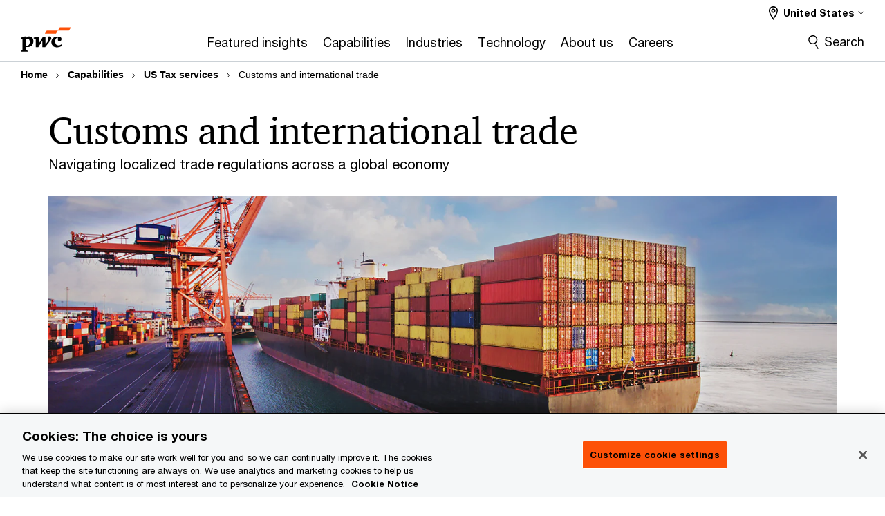

--- FILE ---
content_type: text/html; charset=UTF-8
request_url: https://www.pwc.com/us/en/services/tax/customs-and-international-trade.html
body_size: 41186
content:

<!DOCTYPE HTML>
<html lang="en">
    <head>
 









































    <link rel="icon" href="/etc.clientlibs/pwc/clientlibs/css_common/resources/image/favicon.ico" type="image/x-icon"/>
    <script src="/etc.clientlibs/clientlibs/granite/jquery/granite/csrf.min.56934e461ff6c436f962a5990541a527.js"></script>
<script src="/etc.clientlibs/pwc/clientlibs/clientlib-vendor/jquery.min.76a92234952929ebefaa60dd43afeddb.js"></script>

    






























 	
	
    
        <!-- OneTrust Cookies Consent Notice start -->
<script src="https://cdn.cookielaw.org/scripttemplates/otSDKStub.js" data-language="en-US" type="text/javascript" charset="UTF-8" data-domain-script="5c71783c-4dd3-4a29-b8cd-325971f0f982"></script>
<script type="text/javascript">
function OptanonWrapper() { }
</script>
<!-- OneTrust Cookies Consent Notice end -->
    
    
    
	<script src="/etc.clientlibs/pwc/clientlibs/components-digitaldataanalytics.min.1e95b6b45050fb34422a222506511317.js"></script>

    <script>
        createObject('page.skipOptanonCall',true);
    </script>
	
    

<title>Customs and international trade: PwC
</title>
<meta http-equiv="content-language" content="en_us"/>
<meta http-equiv="X-UA-Compatible" content="IE=edge">
<meta property="og:title" content="Customs and international trade"/>
<meta property="og:type" content="article"/>
<meta property="og:site_name" content="PwC"/>
<meta property="og:description" content="PwC&rsquo;s Customs team helps businesses navigate international trade by shaping supply chains, managing tariffs and duties, and supporting trade compliance."/>

<meta property="og:image" content="https://www.pwc.com/us/en/services/tax/assets/customs-trade-page-prop-670x377.jpg"/>


<meta name="robots" content="index"/>
<meta name="keywords" content="worldtrade; world trade; customs; VAT; indirect tax; international trade"/>
<meta name="description" content="PwC&rsquo;s Customs team helps businesses navigate international trade by shaping supply chains, managing tariffs and duties, and supporting trade compliance."/>
<meta name="author" content="PricewaterhouseCoopers"/>
<meta name="pwcTitle" content="Customs and international trade"/>
<meta name="pwcLocale" content="en_us"/>
<meta name="pwcCountry" content='us'/>


<meta name="pwcGeo.default" content="US"/>
<meta name="pwcLang" content="en"/>
<meta name="pwcTag" content="Consumer markets||, Tax||, Technology, media and telecommunications||, Interest||, Tax||, Chief Operating Office||, Indirect taxes||, Industrial products||, Trade||, Customs and international trade||, Global structuring||, Tax  Tax||, Customs and trade||, Landing Page||, Tariffs||, Operations||, Tax||, Tax||">
<meta name="pwcHideLevel" content="0,2"/>
<meta name="target" content=""/>
<meta name="pwcReleaseDate" content="2024-03-20T02:00:00.000-03:00"/>	
<meta name="pwcLastModifiedDate" content="2026-01-13T13:22:22.964Z"/>	
<meta name="pwcselectednav" content="2"/>
<meta name="viewport" id="pwcviewport" content="width=device-width, initial-scale=1.0">
<link rel="apple-touch-icon" href="/content/pwc/script/network/apple-touch-icon.png"/>

<link rel="canonical" href="https://www.pwc.com/us/en/services/tax/customs-and-international-trade.html"/>
<meta property="og:url" content="https://www.pwc.com/us/en/services/tax/customs-and-international-trade.html"/>


<script>
    var  page ="Customs and international trade: PwC";
    var anlyticsEscapeTitle = "Customs and international trade";
    var anlyticsunescapeTitle = $('<textarea />').html(anlyticsEscapeTitle).text();
    var  templatePath ="/conf/pwc/settings/wcm/templates/level-3-landing-page-template-bu";
    var pwcReleaseDate = "2024-03-20T02:00:00.000-03:00";
    var pageNameUnescape = $('<textarea />').html(page).text();
    //PR-13329 change -- start
    var jsonData = {"DataLayerKey":"page.tags","DataLayerValue":{"serviceParent":"tax","fullTagParent":"pwc-us:campaign/tx|pwc-xx:industry/consumer-markets|pwc-xx:industry/industrial-products|pwc-xx:industry/tmt|pwc-xx:service/tax","funnel":"interest","service":"tax|tax/global-structuring|tax/washington-national-tax/customs-trade","topic":"customs-international-trade|tariffs|trade","campaign":"tx/tax","industry":"consumer-markets|industrial-products|tmt","businessFunction":"operations|tax","campaignParent":"tx","fullTag":"pwc-us:campaign/tx/tax|pwc-xx:business-function/operations|pwc-xx:business-function/tax|pwc-xx:economic-buyer/chief-operating-office|pwc-xx:economic-buyer/tax|pwc-xx:funnel/interest|pwc-xx:industry/consumer-markets|pwc-xx:industry/industrial-products|pwc-xx:industry/tmt|pwc-xx:service/tax|pwc-xx:service/tax/global-structuring|pwc-xx:service/tax/washington-national-tax/customs-trade|pwc-xx:topic/customs-international-trade|pwc-xx:topic/tariffs|pwc-xx:topic/trade","industryParent":"consumer-markets|industrial-products|tmt","economicBuyer":"chief-operating-office|tax"}};
    if(Object.keys(jsonData).length){
        var taxonomyDataKey = jsonData.DataLayerKey !=null ? jsonData.DataLayerKey : "" ;
        var taxonomyDataValue =jsonData.DataLayerValue!=null ? jsonData.DataLayerValue : "";
        createObject(taxonomyDataKey,taxonomyDataValue);
    }
    
    //PR-13329 change -- end
    createObject('page.pageInfo.pageName', pageNameUnescape);
    createObject("page.pageInfo.pageType",templatePath.substring(templatePath.lastIndexOf('/')  + 1));
    createObject('page.content.publishDate', pwcReleaseDate);
    createObject('page.content.contentTitle', anlyticsunescapeTitle);
    createObject('page.content.contentType', "article");
    
    //PR-12825 change --start
    var pageContentJsonObject = {"ContentFullPathValueWithoutQueryParams":"/content/pwc/us/en/services/tax/customs-and-international-trade.html","ContentFullPathKey":"page.content.contentFullPath"};
    var urlQueryParams = new URLSearchParams(window.location.search);
    var pageUrlPath= pageContentJsonObject.ContentFullPathValueWithoutQueryParams;
    if(urlQueryParams!=''){
    	pageUrlPath=pageUrlPath.concat("?").concat(urlQueryParams);
    }
    createObject(pageContentJsonObject.ContentFullPathKey,pageUrlPath);
  	//PR-12825 change --end
  	
    //Added old dataLayer object value in digitalData.site object.
    digitalData.site ={"SiteValues":{"los":"tax|tax","industry":"","subLos":"indirect_taxes","folderDirectory":"pwc/us/en/services/tax","contentType":"landing-page"},"additionalTags":"","business":{"businessChallenge":"","businessTopic":""},"accountRegistration":false};
</script>
<script type="application/ld+json">
{
    "@type": "Thing",
    "@context": "http://schema.org",
    "image": "https://www.pwc.com/us/en/services/tax/assets/customs-trade-page-prop-670x377.jpg",
    "name":"Customs and international trade: PwC",
    "description":"PwC’s Customs team helps businesses navigate international trade by shaping supply chains, managing tariffs and duties, and supporting trade compliance."
}
</script>

    
	<script>
		var currentPageTerritory = 'us';
        var componentAnimationDelayFlag = false;
	</script>
    

    

	
    

	
    

	
    

    





    



    

	
	

	
	

  
  

    

	
		<script>
			var emailKey = 'cdpData.loginUserEmail';
			var cdpCookieValue = getCookieByName('pwc-cdp-id');
			if(cdpCookieValue){
				createObject(emailKey,cdpCookieValue);
            }
        </script>
    

    
    
	
		<script>
			!function(e,a,n,t){
                if (a) return;
                var i = e.head;
                if (i) {
                    var o = e.createElement("style");
                    o.id = "alloy-prehiding", o.innerText = n, i.appendChild(o), componentAnimationDelayFlag = true;
                    setTimeout(function () {o.parentNode && o.parentNode.removeChild(o) }, t);
                }
            }(document, document.location.href.indexOf("adobe_authoring_enabled") !== -1, "body { opacity: 0 !important }", 3000);
		</script>
	
    
        <script>
            var pageTerritoryForDTM = 'us';
        </script>
        <script src="//assets.adobedtm.com/94ed34440bb5/84b0030feae4/launch-75b73c995920.min.js" type="text/javascript" async></script>
        <script src="/etc.clientlibs/pwc/clientlibs/components-analytics.min.09fae73c6d4e6a64a3d6fec9bf69a6a7.js"></script>

    
    

    
    	
    

    

    
<script src="/etc.clientlibs/pwc/clientlibs/handlebars.min.cea4640e01740056e78b381c8d3b8d84.js"></script>




    
<script src="/etc.clientlibs/pwc/clientlibs/purify.min.861f03f452e5d56afa11ef73013b9d07.js"></script>




    
<link rel="stylesheet" href="/etc.clientlibs/pwc/clientlibs/longform/style-colors-rebrand.min.55a5cd0f49e7116a8dc3be45b77c8d11.css" type="text/css">
<link rel="stylesheet" href="/etc.clientlibs/pwc/clientlibs/rebrand-clientlibs/components-colors.min.1f799403448b688d16cd19b707feffe1.css" type="text/css">


       




<!-- <script src="//assets.adobedtm.com/c1b096e48fc8/1825f4c13961/launch-05a1756607c1-development.min.js" async></script>  -->

<input id="modnavigationid" type="hidden" value="/us/en/services/tax/customs-and-international-trade/"/>
<input type="hidden" id="navmode" value="publish"/>

<input class="currentPagePath" type="hidden" value="/content/pwc/us/en/services/tax/customs-and-international-trade"/>
<input type="hidden" id="isUserReg" value="false"/>

    
    
    

    

    
    
    

</head>
    <body class="basepage page basicpage page-primary-col--orange page-secondary-col--orange page-tertiary-col--orange standard-reading level-3-landing-page-template page-primary-col--orange page-secondary-col--orange page-tertiary-col--orange bu-theme bu-migrated  bu-territory publish standard-spacing pwcscrolling longformcontent cmp-base-modernized">
        
             
            



			<div id="wrapper">
            
<div class="root container responsivegrid">

    
    
    
    <div id="container-00c987d605" class="cmp-container">
        
        <div class="ixfsection experiencefragment"><div class="mod-ixf-page-section"></div>


	<section id="header" style="height: auto" class="cmp-experiencefragment cmp-experiencefragment--us-en fullwidth ">


    
    <div id="container-a79e4bb111" class="cmp-container">
        


<div class="aem-Grid aem-Grid--12 aem-Grid--default--12 ">
    
    <div class="slim-page-header-v2 parbase aem-GridColumn aem-GridColumn--default--12"><!-- SDI include (path: /content/experience-fragments/pwc/us/en/sitewide/header/us-en/master/_jcr_content/root/slim_page_header_v2.dynamic.html/pwc/components/modernized/content/slim-page-header-v2, resourceType: pwc/components/modernized/content/slim-page-header-v2) -->

<nav id="skipNav" aria-label="Skip Links">
   <a tabindex="1" id="skipToContent" href="#" class="sr-only sr-only-focusable skip-content" aria-label="Skip to content">Skip to content</a>
   <a tabindex="1" id="skipToFooter" href="#pgFooter" class="sr-only sr-only-focusable skip-content" aria-label="Skip to footer">Skip to footer</a>   
</nav>
<div class="headerv2-container" data-current-level=""> 
  <header class="slimheader-v2 mod__header-v2">
      <input type='hidden' id='checkUserLoginOrNot' value='false'/>
      <a id="logoUrl" tabindex="3" href="/us/en.html" aria-label="PwC homepage" class="slim-logo search-hide levelOneLink ">
      </a>
      <span class="mobile-search-btn non-bu-search-mobile " aria-label="Site Search" tabindex="0"></span>
      <span class="mobile-search-btn bu-search-mobile " aria-label="Site Search" tabindex="0"></span>
      <div tabindex="0" id="slim-hamburger" class="slim-hamburger-ico" aria-label="Menu " data-open-aria-label="Menu" data-close-aria-label="Menu Close">
         <span></span>
         <span></span>
         <span></span>
      </div>
      <div class="slim-navigation" style="opacity:0;">
         <nav class="nav-primary search-hide" data-tab-index-start="9" aria-label="Main Navigation">
    <a aria-controls="featured_insights-subnav-1" link-href="https://www.pwc.com/us/en/library.html" href="#" data-has-subnav="true" data-nav-index="1" class="levelOneLink " nextpage-canonical-url="https://www.pwc.com/us/en/library.html" navigation-title="Featured insights" aria-label="Featured insights "><span aria-hidden="true">Featured insights</span></a>
            
         
    <a aria-controls="capabilities-subnav-2" link-href="https://www.pwc.com/us/en/services.html" href="#" data-has-subnav="true" data-nav-index="2" class="levelOneLink " nextpage-canonical-url="https://www.pwc.com/us/en/services.html" navigation-title="Capabilities" aria-label="Capabilities "><span aria-hidden="true">Capabilities</span></a>
            
         
    <a aria-controls="industries-subnav-3" link-href="https://www.pwc.com/us/en/industries.html" href="#" data-has-subnav="true" data-nav-index="3" class="levelOneLink " nextpage-canonical-url="https://www.pwc.com/us/en/industries.html" navigation-title="Industries" aria-label="Industries "><span aria-hidden="true">Industries</span></a>
            
         
    <a aria-controls="technology-subnav-4" link-href="https://www.pwc.com/us/en/technology.html" href="#" data-has-subnav="true" data-nav-index="4" class="levelOneLink " nextpage-canonical-url="https://www.pwc.com/us/en/technology.html" navigation-title="Technology" aria-label="Technology "><span aria-hidden="true">Technology</span></a>
            
         
    <a aria-controls="about_us-subnav-5" link-href="https://www.pwc.com/us/en/about-us.html" href="#" data-has-subnav="true" data-nav-index="5" class="levelOneLink " nextpage-canonical-url="https://www.pwc.com/us/en/about-us.html" navigation-title="About us" aria-label="About us "><span aria-hidden="true">About us</span></a>
            
         
    <a aria-controls="careers-subnav-6" link-href="https://www.pwc.com/us/en/careers.html" href="#" data-has-subnav="true" data-nav-index="6" class="levelOneLink " nextpage-canonical-url="https://www.pwc.com/us/en/careers.html" navigation-title="Careers" aria-label="Careers "><span aria-hidden="true">Careers</span></a>
            
               <div class="nav-more" style="display: none;">
                  <p>More</p>
                  <div class="levelOneLink nav-more-dropdown">
                  </div>
               </div>
            
         </nav>
         
            
    <nav class="nav-secondary search-hide" aria-label="Secondary Navigation">
        
            
	<script id="overlay-template" type="text/x-handlebars-template">
<!--		<div class="authenticated-user-options hidden">
            <div class="user-option-list">
                <a tabindex="3"  class="register myaccount levelOneLink" href="{{myAccountHref}}">My Account</a>
                <a tabindex="4" class="sign-in signout levelOneLink" onclick="logOffUser(window.location.href)">Sign Out</a>
            </div>
        </div>
        <div class="user-options hidden">
            <a tabindex="3" class="sign-in userreg levelOneLink" data-href="{{signInHref}}" href="javascript:void(0);"> Sign in</a>
            <a tabindex="4" class="register userreg levelOneLink" href="{{createAccountHref}}"> Register</a>
        </div> -->
</script>

        
        <div class="login-data"></div>
        <!--<div data-sly-test="false" class="user-options hidden">
            <a tabindex="3" data-sly-test.loginLink="/bin/saml/internal/auth" data-href="" href="javascript:void(0);" class="sign-in userreg levelOneLink">Sign in</a>
            <a tabindex="4" data-sly-test.registerLink="https://login.pwc.com/identity/register?goto=" data-register-link="" href="javascript:void(0);" class="register userreg levelOneLink">Register</a>
        </div>-->
        <div class="location-options">
            <script id="language-selector-template" type="text/x-handlebars-template">
    <div class="options-language">
        <button tabindex="7" class="open-lang-options">{{jcrlanguage}} 
            <img alt="" class="non-bu-close-location-mobile" src="/etc.clientlibs/pwc/clientlibs/rebrand-clientlibs/components-colors/resources/images/slim-header-v2/Chevron.svg">
            <img alt="" class="bu-close-location-mobile" src="/etc.clientlibs/pwc/clientlibs/rebrand-clientlibs/components-colors/resources/images/slim-header-v2-bu/Chevron-bu.svg">
        </button>
        <img class="close-options non-bu-close-location-mobile" alt="" src="/etc.clientlibs/pwc/clientlibs/rebrand-clientlibs/components-colors/resources/images/slim-header-v2/close-icon-white.svg">
        <img class="close-options bu-close-location-mobile" alt="" src="/etc.clientlibs/pwc/clientlibs/rebrand-clientlibs/components-colors/resources/images/slim-header-v2-bu/Cancel-bu.svg">

    </div>
    <div class="slim-language-selector" id="langDialog" aria-label="{{langSelectorTitleText}}" role="dialog" aria-modal="true">
        <p>{{langSelectorTitleText}}</p>
        <div class="language-selector-list levelOneLink " id="lstLang" role="listbox" aria-labelledby="langDialog">
            {{#each languageSelectorData.alternateLanguages}}
            <a id="lang_{{@index}}" role="option" {{#if this.isCurrentLanguage}} class="is-active" {{/if}} href="{{this.linkURL}}" data-lang="{{this.linkText}}"> {{this.linkText}} </a>
            {{/each}}
        </div>
    </div>
</script>
            
                
<script id="territory-selector-template" type="text/x-handlebars-template">
	<button tabindex="6" aria-label="{{territorySelectorBtnText}}">
		<span>{{currentPageTerritoryName}} 
			<img alt="" class="non-bu-close-location-mobile" src="/etc.clientlibs/pwc/clientlibs/rebrand-clientlibs/components-colors/resources/images/slim-header-v2/Chevron.svg">
			<img alt="" class="bu-close-location-mobile" src="/etc.clientlibs/pwc/clientlibs/rebrand-clientlibs/components-colors/resources/images/slim-header-v2-bu/Chevron-bu.svg">
		</span>
		<img class="close-options non-bu-close-location-mobile" alt="" src="/etc.clientlibs/pwc/clientlibs/rebrand-clientlibs/components-colors/resources/images/slim-header-v2/close-icon-white.svg">
		<img class="close-options bu-close-location-mobile" alt="" src="/etc.clientlibs/pwc/clientlibs/rebrand-clientlibs/components-colors/resources/images/slim-header-v2-bu/Cancel-bu.svg">
	</button>
	<!-- territory dialog box starts here -->
	<div class="territory-selector" aria-label="{{findATerritoryText}}" id="lst-territory-selector" role="dialog" aria-modal="true">
		<div class="territory-selector-search">
				<label class="sr-only" for="searchField"> {{findATerritoryText}} </label>
				<input id="countrySearch" class="levelOneLink" name="country" type="text" placeholder="{{findATerritoryText}}">
		</div>
		<div class="territory-selector-list levelOneLink" id="lstTerritory" role="listbox" aria-labelledby="lst-territory-selector">
			{{#each territories}}
			{{#if territoryFinder}}
                    <a id="option_{{@index}}" role="option" class="{{#ifEquals name 'Global'}}region-global {{/ifEquals}}{{#ifEquals name ../currentPageTerritoryName}}is-active {{/ifEquals}}"
                    href="{{domain}}" data-value="{{name}}">{{name}}</a>
			{{#each alias}}
                    <a id="option_{{this}}_{{@index}}" role="option" class="{{#ifEquals name 'Global'}}region-global {{/ifEquals}}{{#ifEquals ../name ../../currentPageTerritoryName}}is-active {{/ifEquals}}"
                    href="{{../domain}}" data-value="{{this}}">{{this}}</a>
			{{/each}}
			{{#if @last}}
			<p id="option_noresult" role="option" class="territory-no-results">{{territoryNotFoundText}}</p>
			{{/if}}
			{{/if}}
			{{/each}}

		</div>
	</div>
</script>

            
            <div class="lo-backsplash"></div>
            <span class="option-country levelOneLink">
      </span>
            
            <span class="option-language">
          </span>
            
        </div>
    </nav>

         
         
         <div class="nav-search search-hide ">
            <button aria-expanded="false" class="search-hide levelOneLink">Search</button>
            <div class="search-hide searchbox">
               <form id="slimSearchForm" role="search" action="https://www.pwc.com/us/en/search-results.html" method="get">
	               <input id="slimSearch" class="slim-search" type="text" name="searchfield" placeholder="Search for industries, products, services and more"/>
	                <input type="hidden" name="pwcSiteSection" autocomplete="off"/>
                    <input type="hidden" name="pwcLang" value="" autocomplete="off"/>
                    <input type="hidden" name="pwcGeo" value="" autocomplete="off"/>
                  <input type="submit" class="submit-search" value=""/>
               </form>
               <button id="close-search" aria-label="Search Close"></button>
            </div>
         </div>
      </div>
   </header>
   
	<script id="breadcrumb-template" type="text/x-handlebars-template">

            <button class="slimnav-v2-bc-toggle is-hidden">
	           <label class="sr-only">Show full breadcrumb</label>
	        </button>
				<div class="slimnav-v2-breadcrumbs">
				{{#each breadcrumbs}}
				 <a href="{{this.linkURL}}">{{this.linkText}}</a>
				{{/each}}
			    </div>

	</script>
        <div class="slimnav-breadcrumb"> </div>
	
   
   <div class="slimheader-sublevel-slide" data-nav-level="2">
      <div class="slide-shadow search-hide"></div>
      <div class="slide-bg"></div>
      
      
         <div id="featured_insights-subnav-1" class="sublevel-container search-hide show-subnav">
            <div class="sublevel-navs">
               <div class="slimnav-level2 slimheader-slide-nav">
                  <div class="slide-nav-contain">
                     <div class="sublevel-title-container search-hide">
                        <div class="slimnav-mobile-header">
                           <p> Menu</p>
                        </div>
                        <div class="slimheader-breadcrumb is-hidden">
                           <a href="#">Featured insights</a>
                        </div>
                        <a href="https://www.pwc.com/us/en/library.html" aria-label="Featured insights " class="lv2-label" nextpage-canonical-url="https://www.pwc.com/us/en/library.html" navigation-title="Featured insights"><span aria-hidden="true">Featured insights</span></a>
                     </div>
                     <nav>
    					<a class="levelTwoLink " data-breadcrumb="Featured insights" href="https://www.pwc.com/us/en/services/consulting/cybersecurity-risk-regulatory/library/global-digital-trust-insights.html" aria-controls="2026_global_digital_trust_insights_survey-subnav-1-1" nextpage-canonical-url="https://www.pwc.com/us/en/services/consulting/cybersecurity-risk-regulatory/library/global-digital-trust-insights.html" navigation-title="2026 Global Digital Trust Insights Survey" aria-label="2026 Global Digital Trust Insights Survey "><span aria-hidden="true">2026 Global Digital Trust Insights Survey</span></a>
                     
    					<a class="levelTwoLink " data-breadcrumb="Featured insights" href="https://www.pwc.com/us/en/services/governance-insights-center.html" aria-controls="board_governance_issues-subnav-1-2" nextpage-canonical-url="https://www.pwc.com/us/en/services/governance-insights-center.html" navigation-title="Board governance issues" aria-label="Board governance issues "><span aria-hidden="true">Board governance issues</span></a>
                     
    					<a class="levelTwoLink has-lv3" data-breadcrumb="Featured insights" href="https://www.pwc.com/us/en/executive-leadership-hub.html" aria-controls="c_suite_insights-subnav-1-3" nextpage-canonical-url="https://www.pwc.com/us/en/executive-leadership-hub.html" navigation-title="C-suite insights" aria-label="C-suite insights "><span aria-hidden="true">C-suite insights</span></a>
                     
    					<a class="levelTwoLink " data-breadcrumb="Featured insights" href="https://www.pwc.com/us/en/library/case-studies.html" aria-controls="case_studies-subnav-1-4" nextpage-canonical-url="https://www.pwc.com/us/en/library/case-studies.html" navigation-title="Case studies" aria-label="Case studies "><span aria-hidden="true">Case studies</span></a>
                     
    					<a class="levelTwoLink " data-breadcrumb="Featured insights" href="https://www.pwc.com/us/en/services/tax/policy-on-demand.html" aria-controls="policy_on_demand-subnav-1-5" nextpage-canonical-url="https://www.pwc.com/us/en/services/tax/policy-on-demand.html" navigation-title="Policy on Demand" aria-label="Policy on Demand "><span aria-hidden="true">Policy on Demand</span></a>
                     
    					<a class="levelTwoLink " data-breadcrumb="Featured insights" href="https://www.pwc.com/us/en/library/podcasts.html" aria-controls="podcasts-subnav-1-6" nextpage-canonical-url="https://www.pwc.com/us/en/library/podcasts.html" navigation-title="Podcasts" aria-label="Podcasts "><span aria-hidden="true">Podcasts</span></a>
                     
    					<a class="levelTwoLink " data-breadcrumb="Featured insights" href="https://www.pwc.com/us/en/library/pulse-survey.html" aria-controls="pwc_executive_pulse-subnav-1-7" nextpage-canonical-url="https://www.pwc.com/us/en/library/pulse-survey.html" navigation-title="PwC Executive Pulse" aria-label="PwC Executive Pulse "><span aria-hidden="true">PwC Executive Pulse</span></a>
                     
    					<a class="levelTwoLink " data-breadcrumb="Featured insights" href="https://www.pwc.com/us/en/tech-effect.html" aria-controls="tech_effect-subnav-1-8" nextpage-canonical-url="https://www.pwc.com/us/en/tech-effect.html" navigation-title="Tech Effect" aria-label="Tech Effect "><span aria-hidden="true">Tech Effect</span></a>
                     
    					<a class="levelTwoLink " data-breadcrumb="Featured insights" href="https://viewpoint.pwc.com/us/en.html" target="_blank" aria-controls="viewpoint-subnav-1-9" navigation-title="Viewpoint" aria-label="Viewpoint Opens in a new tab" rel="noopener"><span aria-hidden="true">Viewpoint</span></a>
                     
    					<a class="levelTwoLink " data-breadcrumb="Featured insights" href="https://www.pwc.com/us/en/library/webcasts.html" aria-controls="webcasts-subnav-1-10" nextpage-canonical-url="https://www.pwc.com/us/en/library/webcasts.html" navigation-title="Webcasts" aria-label="Webcasts "><span aria-hidden="true">Webcasts</span></a>
                     
    					<a class="levelTwoLink " data-breadcrumb="Featured insights" href="https://www.pwc.com/us/en/library.html" aria-controls="all_research_and_insights-subnav-1-11" nextpage-canonical-url="https://www.pwc.com/us/en/library.html" navigation-title="All Research and insights" aria-label="All Research and insights "><span aria-hidden="true">All Research and insights</span></a>
                     </nav>
                  </div>
               </div>
               <span class="slimnav-level3">
                  <div id="2026_global_digital_trust_insights_survey-subnav-1-1" class="slimheader-slide-nav">
                     <div class="slide-nav-contain">
                        <div class="sublevel-title-container search-hide">
                           <div class="slimnav-mobile-header">
                              <p> Menu</p>
                           </div>
                           <div class="slimheader-breadcrumb is-hidden">
                              <a href="#">Featured insights</a>
                           </div>
                           <a href="https://www.pwc.com/us/en/services/consulting/cybersecurity-risk-regulatory/library/global-digital-trust-insights.html" class="lv2-label" nextpage-canonical-url="https://www.pwc.com/us/en/services/consulting/cybersecurity-risk-regulatory/library/global-digital-trust-insights.html" navigation-title="2026 Global Digital Trust Insights Survey" aria-label="2026 Global Digital Trust Insights Survey "><span aria-hidden="true">2026 Global Digital Trust Insights Survey</span></a>
                        </div>
                        
                     </div>
                  </div>
               
                  <div id="board_governance_issues-subnav-1-2" class="slimheader-slide-nav">
                     <div class="slide-nav-contain">
                        <div class="sublevel-title-container search-hide">
                           <div class="slimnav-mobile-header">
                              <p> Menu</p>
                           </div>
                           <div class="slimheader-breadcrumb is-hidden">
                              <a href="#">Featured insights</a>
                           </div>
                           <a href="https://www.pwc.com/us/en/services/governance-insights-center.html" class="lv2-label" nextpage-canonical-url="https://www.pwc.com/us/en/services/governance-insights-center.html" navigation-title="Board governance issues" aria-label="Board governance issues "><span aria-hidden="true">Board governance issues</span></a>
                        </div>
                        
                     </div>
                  </div>
               
                  <div id="c_suite_insights-subnav-1-3" class="slimheader-slide-nav">
                     <div class="slide-nav-contain">
                        <div class="sublevel-title-container search-hide">
                           <div class="slimnav-mobile-header">
                              <p> Menu</p>
                           </div>
                           <div class="slimheader-breadcrumb is-hidden">
                              <a href="#">Featured insights</a>
                           </div>
                           <a href="https://www.pwc.com/us/en/executive-leadership-hub.html" class="lv2-label" nextpage-canonical-url="https://www.pwc.com/us/en/executive-leadership-hub.html" navigation-title="C-suite insights" aria-label="C-suite insights "><span aria-hidden="true">C-suite insights</span></a>
                        </div>
                        <nav>
                           <a class="levelThreeLink" href="https://www.pwc.com/us/en/executive-leadership-hub/board-priorities.html" nextpage-canonical-url="https://www.pwc.com/us/en/executive-leadership-hub/board-priorities.html" navigation-title="Board of directors" aria-label="Board of directors "><span aria-hidden="true">Board of directors</span></a>
                        
                           <a class="levelThreeLink" href="https://www.pwc.com/us/en/executive-leadership-hub/caio.html" nextpage-canonical-url="https://www.pwc.com/us/en/executive-leadership-hub/caio.html" navigation-title="Chief AI Officer (CAIO)" aria-label="Chief AI Officer (CAIO) "><span aria-hidden="true">Chief AI Officer (CAIO)</span></a>
                        
                           <a class="levelThreeLink" href="https://www.pwc.com/us/en/executive-leadership-hub/ceo.html" nextpage-canonical-url="https://www.pwc.com/us/en/executive-leadership-hub/ceo.html" navigation-title="Chief Executive Officer (CEO)" aria-label="Chief Executive Officer (CEO) "><span aria-hidden="true">Chief Executive Officer (CEO)</span></a>
                        
                           <a class="levelThreeLink" href="https://www.pwc.com/us/en/executive-leadership-hub/cfo.html" nextpage-canonical-url="https://www.pwc.com/us/en/executive-leadership-hub/cfo.html" navigation-title="Chief Financial Officer (CFO)" aria-label="Chief Financial Officer (CFO) "><span aria-hidden="true">Chief Financial Officer (CFO)</span></a>
                        
                           <a class="levelThreeLink" href="https://www.pwc.com/us/en/executive-leadership-hub/cio.html" nextpage-canonical-url="https://www.pwc.com/us/en/executive-leadership-hub/cio.html" navigation-title="Chief Information Officer (CIO)" aria-label="Chief Information Officer (CIO) "><span aria-hidden="true">Chief Information Officer (CIO)</span></a>
                        
                           <a class="levelThreeLink" href="https://www.pwc.com/us/en/executive-leadership-hub/ciso.html" nextpage-canonical-url="https://www.pwc.com/us/en/executive-leadership-hub/ciso.html" navigation-title="Chief Information Security Officer (CISO)" aria-label="Chief Information Security Officer (CISO) "><span aria-hidden="true">Chief Information Security Officer (CISO)</span></a>
                        
                           <a class="levelThreeLink" href="https://www.pwc.com/us/en/executive-leadership-hub/cmo.html" nextpage-canonical-url="https://www.pwc.com/us/en/executive-leadership-hub/cmo.html" navigation-title="Chief Marketing Officer (CMO)" aria-label="Chief Marketing Officer (CMO) "><span aria-hidden="true">Chief Marketing Officer (CMO)</span></a>
                        
                           <a class="levelThreeLink" href="https://www.pwc.com/us/en/executive-leadership-hub/coo.html" nextpage-canonical-url="https://www.pwc.com/us/en/executive-leadership-hub/coo.html" navigation-title="Chief Operating Officer (COO)" aria-label="Chief Operating Officer (COO) "><span aria-hidden="true">Chief Operating Officer (COO)</span></a>
                        
                           <a class="levelThreeLink" href="https://www.pwc.com/us/en/executive-leadership-hub/chief-risk-officer.html" nextpage-canonical-url="https://www.pwc.com/us/en/executive-leadership-hub/chief-risk-officer.html" navigation-title="Chief Risk Officer (CRO)" aria-label="Chief Risk Officer (CRO) "><span aria-hidden="true">Chief Risk Officer (CRO)</span></a>
                        
                           <a class="levelThreeLink" href="https://www.pwc.com/us/en/executive-leadership-hub/controller.html" nextpage-canonical-url="https://www.pwc.com/us/en/executive-leadership-hub/controller.html" navigation-title="Controller" aria-label="Controller "><span aria-hidden="true">Controller</span></a>
                        
                           <a class="levelThreeLink" href="https://www.pwc.com/us/en/executive-leadership-hub/corporate-development.html" nextpage-canonical-url="https://www.pwc.com/us/en/executive-leadership-hub/corporate-development.html" navigation-title="Corporate development" aria-label="Corporate development "><span aria-hidden="true">Corporate development</span></a>
                        
                           <a class="levelThreeLink" href="https://www.pwc.com/us/en/executive-leadership-hub/chief-legal-officer.html" nextpage-canonical-url="https://www.pwc.com/us/en/executive-leadership-hub/chief-legal-officer.html" navigation-title="Legal officer" aria-label="Legal officer "><span aria-hidden="true">Legal officer</span></a>
                        
                           <a class="levelThreeLink" href="https://www.pwc.com/us/en/executive-leadership-hub/chief-sustainability-officer.html" nextpage-canonical-url="https://www.pwc.com/us/en/executive-leadership-hub/chief-sustainability-officer.html" navigation-title="Sustainability leader" aria-label="Sustainability leader "><span aria-hidden="true">Sustainability leader</span></a>
                        
                           <a class="levelThreeLink" href="https://www.pwc.com/us/en/executive-leadership-hub/tax-executive.html" nextpage-canonical-url="https://www.pwc.com/us/en/executive-leadership-hub/tax-executive.html" navigation-title="Tax leader" aria-label="Tax leader "><span aria-hidden="true">Tax leader</span></a>
                        </nav>
                     </div>
                  </div>
               
                  <div id="case_studies-subnav-1-4" class="slimheader-slide-nav">
                     <div class="slide-nav-contain">
                        <div class="sublevel-title-container search-hide">
                           <div class="slimnav-mobile-header">
                              <p> Menu</p>
                           </div>
                           <div class="slimheader-breadcrumb is-hidden">
                              <a href="#">Featured insights</a>
                           </div>
                           <a href="https://www.pwc.com/us/en/library/case-studies.html" class="lv2-label" nextpage-canonical-url="https://www.pwc.com/us/en/library/case-studies.html" navigation-title="Case studies" aria-label="Case studies "><span aria-hidden="true">Case studies</span></a>
                        </div>
                        
                     </div>
                  </div>
               
                  <div id="policy_on_demand-subnav-1-5" class="slimheader-slide-nav">
                     <div class="slide-nav-contain">
                        <div class="sublevel-title-container search-hide">
                           <div class="slimnav-mobile-header">
                              <p> Menu</p>
                           </div>
                           <div class="slimheader-breadcrumb is-hidden">
                              <a href="#">Featured insights</a>
                           </div>
                           <a href="https://www.pwc.com/us/en/services/tax/policy-on-demand.html" class="lv2-label" nextpage-canonical-url="https://www.pwc.com/us/en/services/tax/policy-on-demand.html" navigation-title="Policy on Demand" aria-label="Policy on Demand "><span aria-hidden="true">Policy on Demand</span></a>
                        </div>
                        
                     </div>
                  </div>
               
                  <div id="podcasts-subnav-1-6" class="slimheader-slide-nav">
                     <div class="slide-nav-contain">
                        <div class="sublevel-title-container search-hide">
                           <div class="slimnav-mobile-header">
                              <p> Menu</p>
                           </div>
                           <div class="slimheader-breadcrumb is-hidden">
                              <a href="#">Featured insights</a>
                           </div>
                           <a href="https://www.pwc.com/us/en/library/podcasts.html" class="lv2-label" nextpage-canonical-url="https://www.pwc.com/us/en/library/podcasts.html" navigation-title="Podcasts" aria-label="Podcasts "><span aria-hidden="true">Podcasts</span></a>
                        </div>
                        
                     </div>
                  </div>
               
                  <div id="pwc_executive_pulse-subnav-1-7" class="slimheader-slide-nav">
                     <div class="slide-nav-contain">
                        <div class="sublevel-title-container search-hide">
                           <div class="slimnav-mobile-header">
                              <p> Menu</p>
                           </div>
                           <div class="slimheader-breadcrumb is-hidden">
                              <a href="#">Featured insights</a>
                           </div>
                           <a href="https://www.pwc.com/us/en/library/pulse-survey.html" class="lv2-label" nextpage-canonical-url="https://www.pwc.com/us/en/library/pulse-survey.html" navigation-title="PwC Executive Pulse" aria-label="PwC Executive Pulse "><span aria-hidden="true">PwC Executive Pulse</span></a>
                        </div>
                        
                     </div>
                  </div>
               
                  <div id="tech_effect-subnav-1-8" class="slimheader-slide-nav">
                     <div class="slide-nav-contain">
                        <div class="sublevel-title-container search-hide">
                           <div class="slimnav-mobile-header">
                              <p> Menu</p>
                           </div>
                           <div class="slimheader-breadcrumb is-hidden">
                              <a href="#">Featured insights</a>
                           </div>
                           <a href="https://www.pwc.com/us/en/tech-effect.html" class="lv2-label" nextpage-canonical-url="https://www.pwc.com/us/en/tech-effect.html" navigation-title="Tech Effect" aria-label="Tech Effect "><span aria-hidden="true">Tech Effect</span></a>
                        </div>
                        
                     </div>
                  </div>
               
                  <div id="viewpoint-subnav-1-9" class="slimheader-slide-nav">
                     <div class="slide-nav-contain">
                        <div class="sublevel-title-container search-hide">
                           <div class="slimnav-mobile-header">
                              <p> Menu</p>
                           </div>
                           <div class="slimheader-breadcrumb is-hidden">
                              <a href="#">Featured insights</a>
                           </div>
                           <a href="https://viewpoint.pwc.com/us/en.html" target="_blank" class="lv2-label" navigation-title="Viewpoint" aria-label="Viewpoint Opens in a new tab" rel="noopener"><span aria-hidden="true">Viewpoint</span></a>
                        </div>
                        
                     </div>
                  </div>
               
                  <div id="webcasts-subnav-1-10" class="slimheader-slide-nav">
                     <div class="slide-nav-contain">
                        <div class="sublevel-title-container search-hide">
                           <div class="slimnav-mobile-header">
                              <p> Menu</p>
                           </div>
                           <div class="slimheader-breadcrumb is-hidden">
                              <a href="#">Featured insights</a>
                           </div>
                           <a href="https://www.pwc.com/us/en/library/webcasts.html" class="lv2-label" nextpage-canonical-url="https://www.pwc.com/us/en/library/webcasts.html" navigation-title="Webcasts" aria-label="Webcasts "><span aria-hidden="true">Webcasts</span></a>
                        </div>
                        
                     </div>
                  </div>
               
                  <div id="all_research_and_insights-subnav-1-11" class="slimheader-slide-nav">
                     <div class="slide-nav-contain">
                        <div class="sublevel-title-container search-hide">
                           <div class="slimnav-mobile-header">
                              <p> Menu</p>
                           </div>
                           <div class="slimheader-breadcrumb is-hidden">
                              <a href="#">Featured insights</a>
                           </div>
                           <a href="https://www.pwc.com/us/en/library.html" class="lv2-label" nextpage-canonical-url="https://www.pwc.com/us/en/library.html" navigation-title="All Research and insights" aria-label="All Research and insights "><span aria-hidden="true">All Research and insights</span></a>
                        </div>
                        
                     </div>
                  </div>
               </span>
               <div class="slim-featured search-hide">
                  <p class="slim-featured-heading">Featured</p>
                  
                     <div class="slim-featured-item">
                        <a class="featuredLink" href="https://www.pwc.com/us/en/america-in-motion.html" nextpage-canonical-url="https://www.pwc.com/us/en/america-in-motion.html" navigation-title="America in motion">
                           <img src="/us/en/america-in-motion/assets/aim-web-thumbnail-image-670x377.jpg.pwcimage.150.100.jpg" alt=""/>
                           <p>America in motion</p>
                        </a>
                     </div>
                  
                     <div class="slim-featured-item">
                        <a class="featuredLink" href="https://www.pwc.com/us/en/executive-leadership-hub.html" nextpage-canonical-url="https://www.pwc.com/us/en/executive-leadership-hub.html" navigation-title="Executive leadership hub - What’s important to the C-suite?">
                           <img src="/us/en/assets/image/leadership-hub.png.pwcimage.150.100.jpg" alt=""/>
                           <p>Executive leadership hub - What’s important to the C-suite?</p>
                        </a>
                     </div>
                  
               </div>
            </div>
            <button class="slimheader-close search-hide" aria-label="Menu Close"></button>
         </div>
      
         <div id="capabilities-subnav-2" class="sublevel-container search-hide show-subnav">
            <div class="sublevel-navs">
               <div class="slimnav-level2 slimheader-slide-nav">
                  <div class="slide-nav-contain">
                     <div class="sublevel-title-container search-hide">
                        <div class="slimnav-mobile-header">
                           <p> Menu</p>
                        </div>
                        <div class="slimheader-breadcrumb is-hidden">
                           <a href="#">Capabilities</a>
                        </div>
                        <a href="https://www.pwc.com/us/en/services.html" aria-label="Capabilities " class="lv2-label" nextpage-canonical-url="https://www.pwc.com/us/en/services.html" navigation-title="Capabilities"><span aria-hidden="true">Capabilities</span></a>
                     </div>
                     <nav>
    					<a class="levelTwoLink " data-breadcrumb="Capabilities" href="https://www.pwc.com/us/en/services/audit-assurance.html" aria-controls="audit_and_assurance-subnav-2-1" nextpage-canonical-url="https://www.pwc.com/us/en/services/audit-assurance.html" navigation-title="Audit and Assurance" aria-label="Audit and Assurance "><span aria-hidden="true">Audit and Assurance</span></a>
                     
    					<a class="levelTwoLink has-lv3" data-breadcrumb="Capabilities" href="https://www.pwc.com/us/en/technology/alliances.html" aria-controls="alliances_and_ecosystems-subnav-2-2" nextpage-canonical-url="https://www.pwc.com/us/en/technology/alliances.html" navigation-title="Alliances and ecosystems" aria-label="Alliances and ecosystems "><span aria-hidden="true">Alliances and ecosystems</span></a>
                     
    					<a class="levelTwoLink " data-breadcrumb="Capabilities" href="https://www.pwc.com/us/en/services/ai.html" aria-controls="artificial_intelligence__ai_-subnav-2-3" nextpage-canonical-url="https://www.pwc.com/us/en/services/ai.html" navigation-title="Artificial Intelligence (AI)" aria-label="Artificial Intelligence (AI) "><span aria-hidden="true">Artificial Intelligence (AI)</span></a>
                     
    					<a class="levelTwoLink " data-breadcrumb="Capabilities" href="https://www.pwc.com/us/en/services/governance-insights-center.html" aria-controls="board_governance_issues-subnav-2-4" nextpage-canonical-url="https://www.pwc.com/us/en/services/governance-insights-center.html" navigation-title="Board governance issues" aria-label="Board governance issues "><span aria-hidden="true">Board governance issues</span></a>
                     
    					<a class="levelTwoLink " data-breadcrumb="Capabilities" href="https://www.pwc.com/us/en/services/consulting.html" aria-controls="consulting-subnav-2-5" nextpage-canonical-url="https://www.pwc.com/us/en/services/consulting.html" navigation-title="Consulting" aria-label="Consulting "><span aria-hidden="true">Consulting</span></a>
                     
    					<a class="levelTwoLink " data-breadcrumb="Capabilities" href="https://www.pwc.com/us/en/services/consulting/cybersecurity-risk-regulatory.html" aria-controls="cybersecurity__risk_and_regulatory-subnav-2-6" nextpage-canonical-url="https://www.pwc.com/us/en/services/consulting/cybersecurity-risk-regulatory.html" navigation-title="Cybersecurity, Risk and Regulatory" aria-label="Cybersecurity, Risk and Regulatory "><span aria-hidden="true">Cybersecurity, Risk and Regulatory</span></a>
                     
    					<a class="levelTwoLink " data-breadcrumb="Capabilities" href="https://www.pwc.com/us/en/services/consulting/deals.html" aria-controls="deals-subnav-2-7" nextpage-canonical-url="https://www.pwc.com/us/en/services/consulting/deals.html" navigation-title="Deals" aria-label="Deals "><span aria-hidden="true">Deals</span></a>
                     
    					<a class="levelTwoLink " data-breadcrumb="Capabilities" href="https://www.pwc.com/us/en/services/digital-assets.html" aria-controls="digital_assets_and_crypto-subnav-2-8" nextpage-canonical-url="https://www.pwc.com/us/en/services/digital-assets.html" navigation-title="Digital assets and crypto" aria-label="Digital assets and crypto "><span aria-hidden="true">Digital assets and crypto</span></a>
                     
    					<a class="levelTwoLink " data-breadcrumb="Capabilities" href="https://www.pwc.com/us/en/services/audit-assurance/digital-assurance-transparency.html" aria-controls="digital_assurance_and_transparency-subnav-2-9" nextpage-canonical-url="https://www.pwc.com/us/en/services/audit-assurance/digital-assurance-transparency.html" navigation-title="Digital assurance and transparency" aria-label="Digital assurance and transparency "><span aria-hidden="true">Digital assurance and transparency</span></a>
                     
    					<a class="levelTwoLink " data-breadcrumb="Capabilities" href="https://www.pwc.com/us/en/services/consulting/enterprise-strategy.html" aria-controls="enterprise_strategy-subnav-2-10" nextpage-canonical-url="https://www.pwc.com/us/en/services/consulting/enterprise-strategy.html" navigation-title="Enterprise Strategy" aria-label="Enterprise Strategy "><span aria-hidden="true">Enterprise Strategy</span></a>
                     
    					<a class="levelTwoLink " data-breadcrumb="Capabilities" href="https://www.pwc.com/us/en/services/audit-assurance/financial-markets.html" aria-controls="financial_markets___real_estate-subnav-2-11" nextpage-canonical-url="https://www.pwc.com/us/en/services/audit-assurance/financial-markets.html" navigation-title="Financial Markets &amp; Real Estate" aria-label="Financial Markets &amp; Real Estate "><span aria-hidden="true">Financial Markets &amp; Real Estate</span></a>
                     
    					<a class="levelTwoLink " data-breadcrumb="Capabilities" href="https://www.pwc.com/us/en/services/consulting/finance-accounting.html" aria-controls="finance_and_accounting-subnav-2-12" nextpage-canonical-url="https://www.pwc.com/us/en/services/consulting/finance-accounting.html" navigation-title="Finance and Accounting" aria-label="Finance and Accounting "><span aria-hidden="true">Finance and Accounting</span></a>
                     
    					<a class="levelTwoLink " data-breadcrumb="Capabilities" href="https://www.pwc.com/us/en/services/audit-assurance/financial-statement-audit.html" aria-controls="financial_statement_audit-subnav-2-13" nextpage-canonical-url="https://www.pwc.com/us/en/services/audit-assurance/financial-statement-audit.html" navigation-title="Financial statement audit" aria-label="Financial statement audit "><span aria-hidden="true">Financial statement audit</span></a>
                     
    					<a class="levelTwoLink " data-breadcrumb="Capabilities" href="https://www.pwc.com/us/en/services/consulting/front-office.html" aria-controls="front_office-subnav-2-14" nextpage-canonical-url="https://www.pwc.com/us/en/services/consulting/front-office.html" navigation-title="Front Office" aria-label="Front Office "><span aria-hidden="true">Front Office</span></a>
                     
    					<a class="levelTwoLink " data-breadcrumb="Capabilities" href="https://www.pwc.com/us/en/services/consulting/integrated-technology.html" aria-controls="integrated_technology-subnav-2-15" nextpage-canonical-url="https://www.pwc.com/us/en/services/consulting/integrated-technology.html" navigation-title="Integrated Technology" aria-label="Integrated Technology "><span aria-hidden="true">Integrated Technology</span></a>
                     
    					<a class="levelTwoLink " data-breadcrumb="Capabilities" href="https://www.pwc.com/us/en/services/consulting/managed-services.html" aria-controls="managed_services-subnav-2-16" nextpage-canonical-url="https://www.pwc.com/us/en/services/consulting/managed-services.html" navigation-title="Managed Services" aria-label="Managed Services "><span aria-hidden="true">Managed Services</span></a>
                     
    					<a class="levelTwoLink " data-breadcrumb="Capabilities" href="https://www.pwc.com/us/en/services/metaverse-services.html" aria-controls="metaverse-subnav-2-17" nextpage-canonical-url="https://www.pwc.com/us/en/services/metaverse-services.html" navigation-title="Metaverse" aria-label="Metaverse "><span aria-hidden="true">Metaverse</span></a>
                     
    					<a class="levelTwoLink " data-breadcrumb="Capabilities" href="https://www.pwc.com/us/en/services/consulting/operations.html" aria-controls="operations-subnav-2-18" nextpage-canonical-url="https://www.pwc.com/us/en/services/consulting/operations.html" navigation-title="Operations" aria-label="Operations "><span aria-hidden="true">Operations</span></a>
                     
    					<a class="levelTwoLink has-lv3" data-breadcrumb="Capabilities" href="https://www.pwc.com/us/en/services/audit-assurance/private-company-services.html" aria-controls="pwc_private-subnav-2-19" nextpage-canonical-url="https://www.pwc.com/us/en/services/audit-assurance/private-company-services.html" navigation-title="PwC Private" aria-label="PwC Private "><span aria-hidden="true">PwC Private</span></a>
                     
    					<a class="levelTwoLink " data-breadcrumb="Capabilities" href="https://www.pwc.com/us/en/services/audit-assurance/risk-modeling-services.html" aria-controls="risk_modeling_services-subnav-2-20" nextpage-canonical-url="https://www.pwc.com/us/en/services/audit-assurance/risk-modeling-services.html" navigation-title="Risk Modeling Services" aria-label="Risk Modeling Services "><span aria-hidden="true">Risk Modeling Services</span></a>
                     
    					<a class="levelTwoLink has-lv3" data-breadcrumb="Capabilities" href="https://www.pwc.com/us/en/services/esg.html" aria-controls="sustainability_and_esg-subnav-2-21" nextpage-canonical-url="https://www.pwc.com/us/en/services/esg.html" navigation-title="Sustainability and ESG" aria-label="Sustainability and ESG "><span aria-hidden="true">Sustainability and ESG</span></a>
                     
    					<a class="levelTwoLink " data-breadcrumb="Capabilities" href="https://www.pwc.com/us/en/services/tax.html" aria-controls="tax_services-subnav-2-22" nextpage-canonical-url="https://www.pwc.com/us/en/services/tax.html" navigation-title="Tax services" aria-label="Tax services "><span aria-hidden="true">Tax services</span></a>
                     
    					<a class="levelTwoLink " data-breadcrumb="Capabilities" href="https://www.pwc.com/us/en/services/consulting/workforce.html" aria-controls="workforce-subnav-2-23" nextpage-canonical-url="https://www.pwc.com/us/en/services/consulting/workforce.html" navigation-title="Workforce" aria-label="Workforce "><span aria-hidden="true">Workforce</span></a>
                     
    					<a class="levelTwoLink " data-breadcrumb="Capabilities" href="https://www.pwc.com/us/en/services.html" aria-controls="all_capabilities-subnav-2-24" nextpage-canonical-url="https://www.pwc.com/us/en/services.html" navigation-title="All capabilities" aria-label="All capabilities "><span aria-hidden="true">All capabilities</span></a>
                     </nav>
                  </div>
               </div>
               <span class="slimnav-level3">
                  <div id="audit_and_assurance-subnav-2-1" class="slimheader-slide-nav">
                     <div class="slide-nav-contain">
                        <div class="sublevel-title-container search-hide">
                           <div class="slimnav-mobile-header">
                              <p> Menu</p>
                           </div>
                           <div class="slimheader-breadcrumb is-hidden">
                              <a href="#">Capabilities</a>
                           </div>
                           <a href="https://www.pwc.com/us/en/services/audit-assurance.html" class="lv2-label" nextpage-canonical-url="https://www.pwc.com/us/en/services/audit-assurance.html" navigation-title="Audit and Assurance" aria-label="Audit and Assurance "><span aria-hidden="true">Audit and Assurance</span></a>
                        </div>
                        
                     </div>
                  </div>
               
                  <div id="alliances_and_ecosystems-subnav-2-2" class="slimheader-slide-nav">
                     <div class="slide-nav-contain">
                        <div class="sublevel-title-container search-hide">
                           <div class="slimnav-mobile-header">
                              <p> Menu</p>
                           </div>
                           <div class="slimheader-breadcrumb is-hidden">
                              <a href="#">Capabilities</a>
                           </div>
                           <a href="https://www.pwc.com/us/en/technology/alliances.html" class="lv2-label" nextpage-canonical-url="https://www.pwc.com/us/en/technology/alliances.html" navigation-title="Alliances and ecosystems" aria-label="Alliances and ecosystems "><span aria-hidden="true">Alliances and ecosystems</span></a>
                        </div>
                        <nav>
                           <a class="levelThreeLink" href="https://www.pwc.com/us/en/technology/alliances/adobe-customer-experience.html" nextpage-canonical-url="https://www.pwc.com/us/en/technology/alliances/adobe-customer-experience.html" navigation-title="Adobe" aria-label="Adobe "><span aria-hidden="true">Adobe</span></a>
                        
                           <a class="levelThreeLink" href="https://www.pwc.com/us/en/technology/alliances/amazon-web-services.html" nextpage-canonical-url="https://www.pwc.com/us/en/technology/alliances/amazon-web-services.html" navigation-title="Amazon Web Services" aria-label="Amazon Web Services "><span aria-hidden="true">Amazon Web Services</span></a>
                        
                           <a class="levelThreeLink" href="https://www.pwc.com/us/en/technology/alliances/google-cloud.html" nextpage-canonical-url="https://www.pwc.com/us/en/technology/alliances/google-cloud.html" navigation-title="Google" aria-label="Google "><span aria-hidden="true">Google</span></a>
                        
                           <a class="levelThreeLink" href="https://www.pwc.com/us/en/technology/alliances/guidewire.html" nextpage-canonical-url="https://www.pwc.com/us/en/technology/alliances/guidewire.html" navigation-title="Guidewire" aria-label="Guidewire "><span aria-hidden="true">Guidewire</span></a>
                        
                           <a class="levelThreeLink" href="https://www.pwc.com/us/en/technology/alliances/microsoft.html" nextpage-canonical-url="https://www.pwc.com/us/en/technology/alliances/microsoft.html" navigation-title="Microsoft" aria-label="Microsoft "><span aria-hidden="true">Microsoft</span></a>
                        
                           <a class="levelThreeLink" href="https://www.pwc.com/us/en/technology/alliances/oracle-implementation.html" nextpage-canonical-url="https://www.pwc.com/us/en/technology/alliances/oracle-implementation.html" navigation-title="Oracle" aria-label="Oracle "><span aria-hidden="true">Oracle</span></a>
                        
                           <a class="levelThreeLink" href="https://www.pwc.com/us/en/technology/alliances/salesforce.html" nextpage-canonical-url="https://www.pwc.com/us/en/technology/alliances/salesforce.html" navigation-title="Salesforce" aria-label="Salesforce "><span aria-hidden="true">Salesforce</span></a>
                        
                           <a class="levelThreeLink" href="https://www.pwc.com/us/en/technology/alliances/sap-implementation.html" nextpage-canonical-url="https://www.pwc.com/us/en/technology/alliances/sap-implementation.html" navigation-title="SAP" aria-label="SAP "><span aria-hidden="true">SAP</span></a>
                        
                           <a class="levelThreeLink" href="https://www.pwc.com/us/en/technology/alliances/workday-implementation-partners.html" nextpage-canonical-url="https://www.pwc.com/us/en/technology/alliances/workday-implementation-partners.html" navigation-title="Workday" aria-label="Workday "><span aria-hidden="true">Workday</span></a>
                        
                           <a class="levelThreeLink" href="https://www.pwc.com/us/en/technology/alliances.html" nextpage-canonical-url="https://www.pwc.com/us/en/technology/alliances.html" navigation-title="All alliances" aria-label="All alliances "><span aria-hidden="true">All alliances</span></a>
                        </nav>
                     </div>
                  </div>
               
                  <div id="artificial_intelligence__ai_-subnav-2-3" class="slimheader-slide-nav">
                     <div class="slide-nav-contain">
                        <div class="sublevel-title-container search-hide">
                           <div class="slimnav-mobile-header">
                              <p> Menu</p>
                           </div>
                           <div class="slimheader-breadcrumb is-hidden">
                              <a href="#">Capabilities</a>
                           </div>
                           <a href="https://www.pwc.com/us/en/services/ai.html" class="lv2-label" nextpage-canonical-url="https://www.pwc.com/us/en/services/ai.html" navigation-title="Artificial Intelligence (AI)" aria-label="Artificial Intelligence (AI) "><span aria-hidden="true">Artificial Intelligence (AI)</span></a>
                        </div>
                        
                     </div>
                  </div>
               
                  <div id="board_governance_issues-subnav-2-4" class="slimheader-slide-nav">
                     <div class="slide-nav-contain">
                        <div class="sublevel-title-container search-hide">
                           <div class="slimnav-mobile-header">
                              <p> Menu</p>
                           </div>
                           <div class="slimheader-breadcrumb is-hidden">
                              <a href="#">Capabilities</a>
                           </div>
                           <a href="https://www.pwc.com/us/en/services/governance-insights-center.html" class="lv2-label" nextpage-canonical-url="https://www.pwc.com/us/en/services/governance-insights-center.html" navigation-title="Board governance issues" aria-label="Board governance issues "><span aria-hidden="true">Board governance issues</span></a>
                        </div>
                        
                     </div>
                  </div>
               
                  <div id="consulting-subnav-2-5" class="slimheader-slide-nav">
                     <div class="slide-nav-contain">
                        <div class="sublevel-title-container search-hide">
                           <div class="slimnav-mobile-header">
                              <p> Menu</p>
                           </div>
                           <div class="slimheader-breadcrumb is-hidden">
                              <a href="#">Capabilities</a>
                           </div>
                           <a href="https://www.pwc.com/us/en/services/consulting.html" class="lv2-label" nextpage-canonical-url="https://www.pwc.com/us/en/services/consulting.html" navigation-title="Consulting" aria-label="Consulting "><span aria-hidden="true">Consulting</span></a>
                        </div>
                        
                     </div>
                  </div>
               
                  <div id="cybersecurity__risk_and_regulatory-subnav-2-6" class="slimheader-slide-nav">
                     <div class="slide-nav-contain">
                        <div class="sublevel-title-container search-hide">
                           <div class="slimnav-mobile-header">
                              <p> Menu</p>
                           </div>
                           <div class="slimheader-breadcrumb is-hidden">
                              <a href="#">Capabilities</a>
                           </div>
                           <a href="https://www.pwc.com/us/en/services/consulting/cybersecurity-risk-regulatory.html" class="lv2-label" nextpage-canonical-url="https://www.pwc.com/us/en/services/consulting/cybersecurity-risk-regulatory.html" navigation-title="Cybersecurity, Risk and Regulatory" aria-label="Cybersecurity, Risk and Regulatory "><span aria-hidden="true">Cybersecurity, Risk and Regulatory</span></a>
                        </div>
                        
                     </div>
                  </div>
               
                  <div id="deals-subnav-2-7" class="slimheader-slide-nav">
                     <div class="slide-nav-contain">
                        <div class="sublevel-title-container search-hide">
                           <div class="slimnav-mobile-header">
                              <p> Menu</p>
                           </div>
                           <div class="slimheader-breadcrumb is-hidden">
                              <a href="#">Capabilities</a>
                           </div>
                           <a href="https://www.pwc.com/us/en/services/consulting/deals.html" class="lv2-label" nextpage-canonical-url="https://www.pwc.com/us/en/services/consulting/deals.html" navigation-title="Deals" aria-label="Deals "><span aria-hidden="true">Deals</span></a>
                        </div>
                        
                     </div>
                  </div>
               
                  <div id="digital_assets_and_crypto-subnav-2-8" class="slimheader-slide-nav">
                     <div class="slide-nav-contain">
                        <div class="sublevel-title-container search-hide">
                           <div class="slimnav-mobile-header">
                              <p> Menu</p>
                           </div>
                           <div class="slimheader-breadcrumb is-hidden">
                              <a href="#">Capabilities</a>
                           </div>
                           <a href="https://www.pwc.com/us/en/services/digital-assets.html" class="lv2-label" nextpage-canonical-url="https://www.pwc.com/us/en/services/digital-assets.html" navigation-title="Digital assets and crypto" aria-label="Digital assets and crypto "><span aria-hidden="true">Digital assets and crypto</span></a>
                        </div>
                        
                     </div>
                  </div>
               
                  <div id="digital_assurance_and_transparency-subnav-2-9" class="slimheader-slide-nav">
                     <div class="slide-nav-contain">
                        <div class="sublevel-title-container search-hide">
                           <div class="slimnav-mobile-header">
                              <p> Menu</p>
                           </div>
                           <div class="slimheader-breadcrumb is-hidden">
                              <a href="#">Capabilities</a>
                           </div>
                           <a href="https://www.pwc.com/us/en/services/audit-assurance/digital-assurance-transparency.html" class="lv2-label" nextpage-canonical-url="https://www.pwc.com/us/en/services/audit-assurance/digital-assurance-transparency.html" navigation-title="Digital assurance and transparency" aria-label="Digital assurance and transparency "><span aria-hidden="true">Digital assurance and transparency</span></a>
                        </div>
                        
                     </div>
                  </div>
               
                  <div id="enterprise_strategy-subnav-2-10" class="slimheader-slide-nav">
                     <div class="slide-nav-contain">
                        <div class="sublevel-title-container search-hide">
                           <div class="slimnav-mobile-header">
                              <p> Menu</p>
                           </div>
                           <div class="slimheader-breadcrumb is-hidden">
                              <a href="#">Capabilities</a>
                           </div>
                           <a href="https://www.pwc.com/us/en/services/consulting/enterprise-strategy.html" class="lv2-label" nextpage-canonical-url="https://www.pwc.com/us/en/services/consulting/enterprise-strategy.html" navigation-title="Enterprise Strategy" aria-label="Enterprise Strategy "><span aria-hidden="true">Enterprise Strategy</span></a>
                        </div>
                        
                     </div>
                  </div>
               
                  <div id="financial_markets___real_estate-subnav-2-11" class="slimheader-slide-nav">
                     <div class="slide-nav-contain">
                        <div class="sublevel-title-container search-hide">
                           <div class="slimnav-mobile-header">
                              <p> Menu</p>
                           </div>
                           <div class="slimheader-breadcrumb is-hidden">
                              <a href="#">Capabilities</a>
                           </div>
                           <a href="https://www.pwc.com/us/en/services/audit-assurance/financial-markets.html" class="lv2-label" nextpage-canonical-url="https://www.pwc.com/us/en/services/audit-assurance/financial-markets.html" navigation-title="Financial Markets &amp; Real Estate" aria-label="Financial Markets &amp; Real Estate "><span aria-hidden="true">Financial Markets &amp; Real Estate</span></a>
                        </div>
                        
                     </div>
                  </div>
               
                  <div id="finance_and_accounting-subnav-2-12" class="slimheader-slide-nav">
                     <div class="slide-nav-contain">
                        <div class="sublevel-title-container search-hide">
                           <div class="slimnav-mobile-header">
                              <p> Menu</p>
                           </div>
                           <div class="slimheader-breadcrumb is-hidden">
                              <a href="#">Capabilities</a>
                           </div>
                           <a href="https://www.pwc.com/us/en/services/consulting/finance-accounting.html" class="lv2-label" nextpage-canonical-url="https://www.pwc.com/us/en/services/consulting/finance-accounting.html" navigation-title="Finance and Accounting" aria-label="Finance and Accounting "><span aria-hidden="true">Finance and Accounting</span></a>
                        </div>
                        
                     </div>
                  </div>
               
                  <div id="financial_statement_audit-subnav-2-13" class="slimheader-slide-nav">
                     <div class="slide-nav-contain">
                        <div class="sublevel-title-container search-hide">
                           <div class="slimnav-mobile-header">
                              <p> Menu</p>
                           </div>
                           <div class="slimheader-breadcrumb is-hidden">
                              <a href="#">Capabilities</a>
                           </div>
                           <a href="https://www.pwc.com/us/en/services/audit-assurance/financial-statement-audit.html" class="lv2-label" nextpage-canonical-url="https://www.pwc.com/us/en/services/audit-assurance/financial-statement-audit.html" navigation-title="Financial statement audit" aria-label="Financial statement audit "><span aria-hidden="true">Financial statement audit</span></a>
                        </div>
                        
                     </div>
                  </div>
               
                  <div id="front_office-subnav-2-14" class="slimheader-slide-nav">
                     <div class="slide-nav-contain">
                        <div class="sublevel-title-container search-hide">
                           <div class="slimnav-mobile-header">
                              <p> Menu</p>
                           </div>
                           <div class="slimheader-breadcrumb is-hidden">
                              <a href="#">Capabilities</a>
                           </div>
                           <a href="https://www.pwc.com/us/en/services/consulting/front-office.html" class="lv2-label" nextpage-canonical-url="https://www.pwc.com/us/en/services/consulting/front-office.html" navigation-title="Front Office" aria-label="Front Office "><span aria-hidden="true">Front Office</span></a>
                        </div>
                        
                     </div>
                  </div>
               
                  <div id="integrated_technology-subnav-2-15" class="slimheader-slide-nav">
                     <div class="slide-nav-contain">
                        <div class="sublevel-title-container search-hide">
                           <div class="slimnav-mobile-header">
                              <p> Menu</p>
                           </div>
                           <div class="slimheader-breadcrumb is-hidden">
                              <a href="#">Capabilities</a>
                           </div>
                           <a href="https://www.pwc.com/us/en/services/consulting/integrated-technology.html" class="lv2-label" nextpage-canonical-url="https://www.pwc.com/us/en/services/consulting/integrated-technology.html" navigation-title="Integrated Technology" aria-label="Integrated Technology "><span aria-hidden="true">Integrated Technology</span></a>
                        </div>
                        
                     </div>
                  </div>
               
                  <div id="managed_services-subnav-2-16" class="slimheader-slide-nav">
                     <div class="slide-nav-contain">
                        <div class="sublevel-title-container search-hide">
                           <div class="slimnav-mobile-header">
                              <p> Menu</p>
                           </div>
                           <div class="slimheader-breadcrumb is-hidden">
                              <a href="#">Capabilities</a>
                           </div>
                           <a href="https://www.pwc.com/us/en/services/consulting/managed-services.html" class="lv2-label" nextpage-canonical-url="https://www.pwc.com/us/en/services/consulting/managed-services.html" navigation-title="Managed Services" aria-label="Managed Services "><span aria-hidden="true">Managed Services</span></a>
                        </div>
                        
                     </div>
                  </div>
               
                  <div id="metaverse-subnav-2-17" class="slimheader-slide-nav">
                     <div class="slide-nav-contain">
                        <div class="sublevel-title-container search-hide">
                           <div class="slimnav-mobile-header">
                              <p> Menu</p>
                           </div>
                           <div class="slimheader-breadcrumb is-hidden">
                              <a href="#">Capabilities</a>
                           </div>
                           <a href="https://www.pwc.com/us/en/services/metaverse-services.html" class="lv2-label" nextpage-canonical-url="https://www.pwc.com/us/en/services/metaverse-services.html" navigation-title="Metaverse" aria-label="Metaverse "><span aria-hidden="true">Metaverse</span></a>
                        </div>
                        
                     </div>
                  </div>
               
                  <div id="operations-subnav-2-18" class="slimheader-slide-nav">
                     <div class="slide-nav-contain">
                        <div class="sublevel-title-container search-hide">
                           <div class="slimnav-mobile-header">
                              <p> Menu</p>
                           </div>
                           <div class="slimheader-breadcrumb is-hidden">
                              <a href="#">Capabilities</a>
                           </div>
                           <a href="https://www.pwc.com/us/en/services/consulting/operations.html" class="lv2-label" nextpage-canonical-url="https://www.pwc.com/us/en/services/consulting/operations.html" navigation-title="Operations" aria-label="Operations "><span aria-hidden="true">Operations</span></a>
                        </div>
                        
                     </div>
                  </div>
               
                  <div id="pwc_private-subnav-2-19" class="slimheader-slide-nav">
                     <div class="slide-nav-contain">
                        <div class="sublevel-title-container search-hide">
                           <div class="slimnav-mobile-header">
                              <p> Menu</p>
                           </div>
                           <div class="slimheader-breadcrumb is-hidden">
                              <a href="#">Capabilities</a>
                           </div>
                           <a href="https://www.pwc.com/us/en/services/audit-assurance/private-company-services.html" class="lv2-label" nextpage-canonical-url="https://www.pwc.com/us/en/services/audit-assurance/private-company-services.html" navigation-title="PwC Private" aria-label="PwC Private "><span aria-hidden="true">PwC Private</span></a>
                        </div>
                        <nav>
                           <a class="levelThreeLink" href="https://www.pwc.com/us/en/services/audit-assurance/private-company-services/family-business.html" nextpage-canonical-url="https://www.pwc.com/us/en/services/audit-assurance/private-company-services/family-business.html" navigation-title="Family enterprises" aria-label="Family enterprises "><span aria-hidden="true">Family enterprises</span></a>
                        
                           <a class="levelThreeLink" href="https://www.pwc.com/us/en/services/audit-assurance/private-company-services/law-firms.html" nextpage-canonical-url="https://www.pwc.com/us/en/services/audit-assurance/private-company-services/law-firms.html" navigation-title="Law firms" aria-label="Law firms "><span aria-hidden="true">Law firms</span></a>
                        
                           <a class="levelThreeLink" href="https://www.pwc.com/us/en/services/audit-assurance/private-company-services/middle-market-portfolio-companies.html" nextpage-canonical-url="https://www.pwc.com/us/en/services/audit-assurance/private-company-services/middle-market-portfolio-companies.html" navigation-title="Private equity and portfolio companies" aria-label="Private equity and portfolio companies "><span aria-hidden="true">Private equity and portfolio companies</span></a>
                        
                           <a class="levelThreeLink" href="https://www.pwc.com/us/en/services/audit-assurance/private-company-services/ultra-high-net-worth-solutions.html" nextpage-canonical-url="https://www.pwc.com/us/en/services/audit-assurance/private-company-services/ultra-high-net-worth-solutions.html" navigation-title="Ultra high net worth individuals" aria-label="Ultra high net worth individuals "><span aria-hidden="true">Ultra high net worth individuals</span></a>
                        
                           <a class="levelThreeLink" href="https://www.pwc.com/us/en/services/audit-assurance/private-company-services/inbound-business.html" nextpage-canonical-url="https://www.pwc.com/us/en/services/audit-assurance/private-company-services/inbound-business.html" navigation-title="US inbounds" aria-label="US inbounds "><span aria-hidden="true">US inbounds</span></a>
                        </nav>
                     </div>
                  </div>
               
                  <div id="risk_modeling_services-subnav-2-20" class="slimheader-slide-nav">
                     <div class="slide-nav-contain">
                        <div class="sublevel-title-container search-hide">
                           <div class="slimnav-mobile-header">
                              <p> Menu</p>
                           </div>
                           <div class="slimheader-breadcrumb is-hidden">
                              <a href="#">Capabilities</a>
                           </div>
                           <a href="https://www.pwc.com/us/en/services/audit-assurance/risk-modeling-services.html" class="lv2-label" nextpage-canonical-url="https://www.pwc.com/us/en/services/audit-assurance/risk-modeling-services.html" navigation-title="Risk Modeling Services" aria-label="Risk Modeling Services "><span aria-hidden="true">Risk Modeling Services</span></a>
                        </div>
                        
                     </div>
                  </div>
               
                  <div id="sustainability_and_esg-subnav-2-21" class="slimheader-slide-nav">
                     <div class="slide-nav-contain">
                        <div class="sublevel-title-container search-hide">
                           <div class="slimnav-mobile-header">
                              <p> Menu</p>
                           </div>
                           <div class="slimheader-breadcrumb is-hidden">
                              <a href="#">Capabilities</a>
                           </div>
                           <a href="https://www.pwc.com/us/en/services/esg.html" class="lv2-label" nextpage-canonical-url="https://www.pwc.com/us/en/services/esg.html" navigation-title="Sustainability and ESG" aria-label="Sustainability and ESG "><span aria-hidden="true">Sustainability and ESG</span></a>
                        </div>
                        <nav>
                           <a class="levelThreeLink" href="https://www.pwc.com/us/en/services/esg/esg-reporting.html" nextpage-canonical-url="https://www.pwc.com/us/en/services/esg/esg-reporting.html" navigation-title="ESG reporting" aria-label="ESG reporting "><span aria-hidden="true">ESG reporting</span></a>
                        
                           <a class="levelThreeLink" href="https://www.pwc.com/us/en/services/esg/sustainability-consulting.html" nextpage-canonical-url="https://www.pwc.com/us/en/services/esg/sustainability-consulting.html" navigation-title="Sustainability strategy" aria-label="Sustainability strategy "><span aria-hidden="true">Sustainability strategy</span></a>
                        
                           <a class="levelThreeLink" href="https://www.pwc.com/us/en/services/esg/esg-technology.html" nextpage-canonical-url="https://www.pwc.com/us/en/services/esg/esg-technology.html" navigation-title="Sustainable technology and digital" aria-label="Sustainable technology and digital "><span aria-hidden="true">Sustainable technology and digital</span></a>
                        </nav>
                     </div>
                  </div>
               
                  <div id="tax_services-subnav-2-22" class="slimheader-slide-nav">
                     <div class="slide-nav-contain">
                        <div class="sublevel-title-container search-hide">
                           <div class="slimnav-mobile-header">
                              <p> Menu</p>
                           </div>
                           <div class="slimheader-breadcrumb is-hidden">
                              <a href="#">Capabilities</a>
                           </div>
                           <a href="https://www.pwc.com/us/en/services/tax.html" class="lv2-label" nextpage-canonical-url="https://www.pwc.com/us/en/services/tax.html" navigation-title="Tax services" aria-label="Tax services "><span aria-hidden="true">Tax services</span></a>
                        </div>
                        
                     </div>
                  </div>
               
                  <div id="workforce-subnav-2-23" class="slimheader-slide-nav">
                     <div class="slide-nav-contain">
                        <div class="sublevel-title-container search-hide">
                           <div class="slimnav-mobile-header">
                              <p> Menu</p>
                           </div>
                           <div class="slimheader-breadcrumb is-hidden">
                              <a href="#">Capabilities</a>
                           </div>
                           <a href="https://www.pwc.com/us/en/services/consulting/workforce.html" class="lv2-label" nextpage-canonical-url="https://www.pwc.com/us/en/services/consulting/workforce.html" navigation-title="Workforce" aria-label="Workforce "><span aria-hidden="true">Workforce</span></a>
                        </div>
                        
                     </div>
                  </div>
               
                  <div id="all_capabilities-subnav-2-24" class="slimheader-slide-nav">
                     <div class="slide-nav-contain">
                        <div class="sublevel-title-container search-hide">
                           <div class="slimnav-mobile-header">
                              <p> Menu</p>
                           </div>
                           <div class="slimheader-breadcrumb is-hidden">
                              <a href="#">Capabilities</a>
                           </div>
                           <a href="https://www.pwc.com/us/en/services.html" class="lv2-label" nextpage-canonical-url="https://www.pwc.com/us/en/services.html" navigation-title="All capabilities" aria-label="All capabilities "><span aria-hidden="true">All capabilities</span></a>
                        </div>
                        
                     </div>
                  </div>
               </span>
               
            </div>
            <button class="slimheader-close search-hide" aria-label="Menu Close"></button>
         </div>
      
         <div id="industries-subnav-3" class="sublevel-container search-hide show-subnav">
            <div class="sublevel-navs">
               <div class="slimnav-level2 slimheader-slide-nav">
                  <div class="slide-nav-contain">
                     <div class="sublevel-title-container search-hide">
                        <div class="slimnav-mobile-header">
                           <p> Menu</p>
                        </div>
                        <div class="slimheader-breadcrumb is-hidden">
                           <a href="#">Industries</a>
                        </div>
                        <a href="https://www.pwc.com/us/en/industries.html" aria-label="Industries " class="lv2-label" nextpage-canonical-url="https://www.pwc.com/us/en/industries.html" navigation-title="Industries"><span aria-hidden="true">Industries</span></a>
                     </div>
                     <nav>
    					<a class="levelTwoLink " data-breadcrumb="Industries" href="https://www.pwc.com/us/en/industries/industrial-products/aerospace-defense.html" aria-controls="aerospace_and_defense-subnav-3-1" nextpage-canonical-url="https://www.pwc.com/us/en/industries/industrial-products/aerospace-defense.html" navigation-title="Aerospace and defense" aria-label="Aerospace and defense "><span aria-hidden="true">Aerospace and defense</span></a>
                     
    					<a class="levelTwoLink " data-breadcrumb="Industries" href="https://www.pwc.com/us/en/industries/financial-services/asset-wealth-management.html" aria-controls="asset_and_wealth_management-subnav-3-2" nextpage-canonical-url="https://www.pwc.com/us/en/industries/financial-services/asset-wealth-management.html" navigation-title="Asset and wealth management" aria-label="Asset and wealth management "><span aria-hidden="true">Asset and wealth management</span></a>
                     
    					<a class="levelTwoLink " data-breadcrumb="Industries" href="https://www.pwc.com/us/en/industries/industrial-products/automotive.html" aria-controls="automotive-subnav-3-3" nextpage-canonical-url="https://www.pwc.com/us/en/industries/industrial-products/automotive.html" navigation-title="Automotive" aria-label="Automotive "><span aria-hidden="true">Automotive</span></a>
                     
    					<a class="levelTwoLink " data-breadcrumb="Industries" href="https://www.pwc.com/us/en/industries/financial-services/banking-capital-markets.html" aria-controls="banking_and_capital_markets-subnav-3-4" nextpage-canonical-url="https://www.pwc.com/us/en/industries/financial-services/banking-capital-markets.html" navigation-title="Banking and capital markets" aria-label="Banking and capital markets "><span aria-hidden="true">Banking and capital markets</span></a>
                     
    					<a class="levelTwoLink " data-breadcrumb="Industries" href="https://www.pwc.com/us/en/industries/industrial-products/chemicals.html" aria-controls="chemicals-subnav-3-5" nextpage-canonical-url="https://www.pwc.com/us/en/industries/industrial-products/chemicals.html" navigation-title="Chemicals" aria-label="Chemicals "><span aria-hidden="true">Chemicals</span></a>
                     
    					<a class="levelTwoLink " data-breadcrumb="Industries" href="https://www.pwc.com/us/en/industries/consumer-markets.html" aria-controls="consumer_markets-subnav-3-6" nextpage-canonical-url="https://www.pwc.com/us/en/industries/consumer-markets.html" navigation-title="Consumer markets" aria-label="Consumer markets "><span aria-hidden="true">Consumer markets</span></a>
                     
    					<a class="levelTwoLink " data-breadcrumb="Industries" href="https://www.pwc.com/us/en/industries/consumer-markets/consumer-packaged-goods.html" aria-controls="consumer_packaged_goods-subnav-3-7" nextpage-canonical-url="https://www.pwc.com/us/en/industries/consumer-markets/consumer-packaged-goods.html" navigation-title="Consumer packaged goods" aria-label="Consumer packaged goods "><span aria-hidden="true">Consumer packaged goods</span></a>
                     
    					<a class="levelTwoLink " data-breadcrumb="Industries" href="https://www.pwc.com/us/en/industries/energy-utilities-resources/energy.html" aria-controls="energy_-subnav-3-8" nextpage-canonical-url="https://www.pwc.com/us/en/industries/energy-utilities-resources/energy.html" navigation-title="Energy " aria-label="Energy  "><span aria-hidden="true">Energy </span></a>
                     
    					<a class="levelTwoLink " data-breadcrumb="Industries" href="https://www.pwc.com/us/en/industries/industrial-products/engineering-construction.html" aria-controls="engineering_and_construction-subnav-3-9" nextpage-canonical-url="https://www.pwc.com/us/en/industries/industrial-products/engineering-construction.html" navigation-title="Engineering and construction" aria-label="Engineering and construction "><span aria-hidden="true">Engineering and construction</span></a>
                     
    					<a class="levelTwoLink " data-breadcrumb="Industries" href="https://www.pwc.com/us/en/industries/financial-services.html" aria-controls="financial_services-subnav-3-10" nextpage-canonical-url="https://www.pwc.com/us/en/industries/financial-services.html" navigation-title="Financial services" aria-label="Financial services "><span aria-hidden="true">Financial services</span></a>
                     
    					<a class="levelTwoLink " data-breadcrumb="Industries" href="https://www.pwc.com/us/en/industries/tmt/gaming.html" aria-controls="gaming-subnav-3-11" nextpage-canonical-url="https://www.pwc.com/us/en/industries/tmt/gaming.html" navigation-title="Gaming" aria-label="Gaming "><span aria-hidden="true">Gaming</span></a>
                     
    					<a class="levelTwoLink " data-breadcrumb="Industries" href="https://www.pwc.com/us/en/industries/health-industries.html" aria-controls="health_industries-subnav-3-12" nextpage-canonical-url="https://www.pwc.com/us/en/industries/health-industries.html" navigation-title="Health industries" aria-label="Health industries "><span aria-hidden="true">Health industries</span></a>
                     
    					<a class="levelTwoLink " data-breadcrumb="Industries" href="https://www.pwc.com/us/en/industries/health-services.html" aria-controls="health_services-subnav-3-13" nextpage-canonical-url="https://www.pwc.com/us/en/industries/health-services.html" navigation-title="Health services" aria-label="Health services "><span aria-hidden="true">Health services</span></a>
                     
    					<a class="levelTwoLink " data-breadcrumb="Industries" href="https://www.pwc.com/us/en/industries/consumer-markets/hospitality-leisure.html" aria-controls="hospitality_and_leisure-subnav-3-14" nextpage-canonical-url="https://www.pwc.com/us/en/industries/consumer-markets/hospitality-leisure.html" navigation-title="Hospitality and leisure" aria-label="Hospitality and leisure "><span aria-hidden="true">Hospitality and leisure</span></a>
                     
    					<a class="levelTwoLink " data-breadcrumb="Industries" href="https://www.pwc.com/us/en/industries/industrial-products/industrial-manufacturing.html" aria-controls="industrial_manufacturing-subnav-3-15" nextpage-canonical-url="https://www.pwc.com/us/en/industries/industrial-products/industrial-manufacturing.html" navigation-title="Industrial manufacturing" aria-label="Industrial manufacturing "><span aria-hidden="true">Industrial manufacturing</span></a>
                     
    					<a class="levelTwoLink " data-breadcrumb="Industries" href="https://www.pwc.com/us/en/industries/industrial-products.html" aria-controls="industrial_products_and_services-subnav-3-16" nextpage-canonical-url="https://www.pwc.com/us/en/industries/industrial-products.html" navigation-title="Industrial products and services" aria-label="Industrial products and services "><span aria-hidden="true">Industrial products and services</span></a>
                     
    					<a class="levelTwoLink " data-breadcrumb="Industries" href="https://www.pwc.com/us/en/industries/financial-services/insurance.html" aria-controls="insurance-subnav-3-17" nextpage-canonical-url="https://www.pwc.com/us/en/industries/financial-services/insurance.html" navigation-title="Insurance" aria-label="Insurance "><span aria-hidden="true">Insurance</span></a>
                     
    					<a class="levelTwoLink " data-breadcrumb="Industries" href="https://www.pwc.com/us/en/industries/tmt/entertainment-media.html" aria-controls="media-subnav-3-18" nextpage-canonical-url="https://www.pwc.com/us/en/industries/tmt/entertainment-media.html" navigation-title="Media" aria-label="Media "><span aria-hidden="true">Media</span></a>
                     
    					<a class="levelTwoLink " data-breadcrumb="Industries" href="https://www.pwc.com/us/en/industries/health-industries/medical-technology.html" aria-controls="medical_technology-subnav-3-19" nextpage-canonical-url="https://www.pwc.com/us/en/industries/health-industries/medical-technology.html" navigation-title="Medical technology" aria-label="Medical technology "><span aria-hidden="true">Medical technology</span></a>
                     
    					<a class="levelTwoLink " data-breadcrumb="Industries" href="https://www.pwc.com/us/en/industries/pharma-life-sciences.html" aria-controls="pharmaceutical_and_life_sciences-subnav-3-20" nextpage-canonical-url="https://www.pwc.com/us/en/industries/pharma-life-sciences.html" navigation-title="Pharmaceutical and life sciences" aria-label="Pharmaceutical and life sciences "><span aria-hidden="true">Pharmaceutical and life sciences</span></a>
                     
    					<a class="levelTwoLink " data-breadcrumb="Industries" href="https://www.pwc.com/us/en/industries/energy-utilities-resources/power-utilities.html" aria-controls="power_and_utilities-subnav-3-21" nextpage-canonical-url="https://www.pwc.com/us/en/industries/energy-utilities-resources/power-utilities.html" navigation-title="Power and utilities" aria-label="Power and utilities "><span aria-hidden="true">Power and utilities</span></a>
                     
    					<a class="levelTwoLink " data-breadcrumb="Industries" href="https://www.pwc.com/us/en/industries/financial-services/private-equity.html" aria-controls="private_equity-subnav-3-22" nextpage-canonical-url="https://www.pwc.com/us/en/industries/financial-services/private-equity.html" navigation-title="Private equity" aria-label="Private equity "><span aria-hidden="true">Private equity</span></a>
                     
    					<a class="levelTwoLink " data-breadcrumb="Industries" href="https://www.pwc.com/us/en/industries/financial-services/asset-wealth-management/real-estate.html" aria-controls="real_estate-subnav-3-23" nextpage-canonical-url="https://www.pwc.com/us/en/industries/financial-services/asset-wealth-management/real-estate.html" navigation-title="Real estate" aria-label="Real estate "><span aria-hidden="true">Real estate</span></a>
                     
    					<a class="levelTwoLink " data-breadcrumb="Industries" href="https://www.pwc.com/us/en/industries/consumer-markets/restaurants-wholesale-agriculture.html" aria-controls="restaurants__wholesale_and_agriculture-subnav-3-24" nextpage-canonical-url="https://www.pwc.com/us/en/industries/consumer-markets/restaurants-wholesale-agriculture.html" navigation-title="Restaurants, wholesale and agriculture" aria-label="Restaurants, wholesale and agriculture "><span aria-hidden="true">Restaurants, wholesale and agriculture</span></a>
                     
    					<a class="levelTwoLink " data-breadcrumb="Industries" href="https://www.pwc.com/us/en/industries/consumer-markets/retail.html" aria-controls="retail-subnav-3-25" nextpage-canonical-url="https://www.pwc.com/us/en/industries/consumer-markets/retail.html" navigation-title="Retail" aria-label="Retail "><span aria-hidden="true">Retail</span></a>
                     
    					<a class="levelTwoLink " data-breadcrumb="Industries" href="https://www.pwc.com/us/en/industries/industrial-products/space-industry.html" aria-controls="space-subnav-3-26" nextpage-canonical-url="https://www.pwc.com/us/en/industries/industrial-products/space-industry.html" navigation-title="Space" aria-label="Space "><span aria-hidden="true">Space</span></a>
                     
    					<a class="levelTwoLink " data-breadcrumb="Industries" href="https://www.pwc.com/us/en/industries/tmt/sports.html" aria-controls="sports-subnav-3-27" nextpage-canonical-url="https://www.pwc.com/us/en/industries/tmt/sports.html" navigation-title="Sports" aria-label="Sports "><span aria-hidden="true">Sports</span></a>
                     
    					<a class="levelTwoLink " data-breadcrumb="Industries" href="https://www.pwc.com/us/en/industries/tmt/technology.html" aria-controls="technology-subnav-3-28" nextpage-canonical-url="https://www.pwc.com/us/en/industries/tmt/technology.html" navigation-title="Technology" aria-label="Technology "><span aria-hidden="true">Technology</span></a>
                     
    					<a class="levelTwoLink " data-breadcrumb="Industries" href="https://www.pwc.com/us/en/industries/tmt.html" aria-controls="technology__media_and_telecommunications-subnav-3-29" nextpage-canonical-url="https://www.pwc.com/us/en/industries/tmt.html" navigation-title="Technology, media and telecommunications" aria-label="Technology, media and telecommunications "><span aria-hidden="true">Technology, media and telecommunications</span></a>
                     
    					<a class="levelTwoLink " data-breadcrumb="Industries" href="https://www.pwc.com/us/en/industries/tmt/communications.html" aria-controls="telecommunications-subnav-3-30" nextpage-canonical-url="https://www.pwc.com/us/en/industries/tmt/communications.html" navigation-title="Telecommunications" aria-label="Telecommunications "><span aria-hidden="true">Telecommunications</span></a>
                     
    					<a class="levelTwoLink " data-breadcrumb="Industries" href="https://www.pwc.com/us/en/industries/consumer-markets/transportation-logistics.html" aria-controls="travel__transportation_and_logistics-subnav-3-31" nextpage-canonical-url="https://www.pwc.com/us/en/industries/consumer-markets/transportation-logistics.html" navigation-title="Travel, transportation and logistics" aria-label="Travel, transportation and logistics "><span aria-hidden="true">Travel, transportation and logistics</span></a>
                     </nav>
                  </div>
               </div>
               <span class="slimnav-level3">
                  <div id="aerospace_and_defense-subnav-3-1" class="slimheader-slide-nav">
                     <div class="slide-nav-contain">
                        <div class="sublevel-title-container search-hide">
                           <div class="slimnav-mobile-header">
                              <p> Menu</p>
                           </div>
                           <div class="slimheader-breadcrumb is-hidden">
                              <a href="#">Industries</a>
                           </div>
                           <a href="https://www.pwc.com/us/en/industries/industrial-products/aerospace-defense.html" class="lv2-label" nextpage-canonical-url="https://www.pwc.com/us/en/industries/industrial-products/aerospace-defense.html" navigation-title="Aerospace and defense" aria-label="Aerospace and defense "><span aria-hidden="true">Aerospace and defense</span></a>
                        </div>
                        
                     </div>
                  </div>
               
                  <div id="asset_and_wealth_management-subnav-3-2" class="slimheader-slide-nav">
                     <div class="slide-nav-contain">
                        <div class="sublevel-title-container search-hide">
                           <div class="slimnav-mobile-header">
                              <p> Menu</p>
                           </div>
                           <div class="slimheader-breadcrumb is-hidden">
                              <a href="#">Industries</a>
                           </div>
                           <a href="https://www.pwc.com/us/en/industries/financial-services/asset-wealth-management.html" class="lv2-label" nextpage-canonical-url="https://www.pwc.com/us/en/industries/financial-services/asset-wealth-management.html" navigation-title="Asset and wealth management" aria-label="Asset and wealth management "><span aria-hidden="true">Asset and wealth management</span></a>
                        </div>
                        
                     </div>
                  </div>
               
                  <div id="automotive-subnav-3-3" class="slimheader-slide-nav">
                     <div class="slide-nav-contain">
                        <div class="sublevel-title-container search-hide">
                           <div class="slimnav-mobile-header">
                              <p> Menu</p>
                           </div>
                           <div class="slimheader-breadcrumb is-hidden">
                              <a href="#">Industries</a>
                           </div>
                           <a href="https://www.pwc.com/us/en/industries/industrial-products/automotive.html" class="lv2-label" nextpage-canonical-url="https://www.pwc.com/us/en/industries/industrial-products/automotive.html" navigation-title="Automotive" aria-label="Automotive "><span aria-hidden="true">Automotive</span></a>
                        </div>
                        
                     </div>
                  </div>
               
                  <div id="banking_and_capital_markets-subnav-3-4" class="slimheader-slide-nav">
                     <div class="slide-nav-contain">
                        <div class="sublevel-title-container search-hide">
                           <div class="slimnav-mobile-header">
                              <p> Menu</p>
                           </div>
                           <div class="slimheader-breadcrumb is-hidden">
                              <a href="#">Industries</a>
                           </div>
                           <a href="https://www.pwc.com/us/en/industries/financial-services/banking-capital-markets.html" class="lv2-label" nextpage-canonical-url="https://www.pwc.com/us/en/industries/financial-services/banking-capital-markets.html" navigation-title="Banking and capital markets" aria-label="Banking and capital markets "><span aria-hidden="true">Banking and capital markets</span></a>
                        </div>
                        
                     </div>
                  </div>
               
                  <div id="chemicals-subnav-3-5" class="slimheader-slide-nav">
                     <div class="slide-nav-contain">
                        <div class="sublevel-title-container search-hide">
                           <div class="slimnav-mobile-header">
                              <p> Menu</p>
                           </div>
                           <div class="slimheader-breadcrumb is-hidden">
                              <a href="#">Industries</a>
                           </div>
                           <a href="https://www.pwc.com/us/en/industries/industrial-products/chemicals.html" class="lv2-label" nextpage-canonical-url="https://www.pwc.com/us/en/industries/industrial-products/chemicals.html" navigation-title="Chemicals" aria-label="Chemicals "><span aria-hidden="true">Chemicals</span></a>
                        </div>
                        
                     </div>
                  </div>
               
                  <div id="consumer_markets-subnav-3-6" class="slimheader-slide-nav">
                     <div class="slide-nav-contain">
                        <div class="sublevel-title-container search-hide">
                           <div class="slimnav-mobile-header">
                              <p> Menu</p>
                           </div>
                           <div class="slimheader-breadcrumb is-hidden">
                              <a href="#">Industries</a>
                           </div>
                           <a href="https://www.pwc.com/us/en/industries/consumer-markets.html" class="lv2-label" nextpage-canonical-url="https://www.pwc.com/us/en/industries/consumer-markets.html" navigation-title="Consumer markets" aria-label="Consumer markets "><span aria-hidden="true">Consumer markets</span></a>
                        </div>
                        
                     </div>
                  </div>
               
                  <div id="consumer_packaged_goods-subnav-3-7" class="slimheader-slide-nav">
                     <div class="slide-nav-contain">
                        <div class="sublevel-title-container search-hide">
                           <div class="slimnav-mobile-header">
                              <p> Menu</p>
                           </div>
                           <div class="slimheader-breadcrumb is-hidden">
                              <a href="#">Industries</a>
                           </div>
                           <a href="https://www.pwc.com/us/en/industries/consumer-markets/consumer-packaged-goods.html" class="lv2-label" nextpage-canonical-url="https://www.pwc.com/us/en/industries/consumer-markets/consumer-packaged-goods.html" navigation-title="Consumer packaged goods" aria-label="Consumer packaged goods "><span aria-hidden="true">Consumer packaged goods</span></a>
                        </div>
                        
                     </div>
                  </div>
               
                  <div id="energy_-subnav-3-8" class="slimheader-slide-nav">
                     <div class="slide-nav-contain">
                        <div class="sublevel-title-container search-hide">
                           <div class="slimnav-mobile-header">
                              <p> Menu</p>
                           </div>
                           <div class="slimheader-breadcrumb is-hidden">
                              <a href="#">Industries</a>
                           </div>
                           <a href="https://www.pwc.com/us/en/industries/energy-utilities-resources/energy.html" class="lv2-label" nextpage-canonical-url="https://www.pwc.com/us/en/industries/energy-utilities-resources/energy.html" navigation-title="Energy " aria-label="Energy  "><span aria-hidden="true">Energy </span></a>
                        </div>
                        
                     </div>
                  </div>
               
                  <div id="engineering_and_construction-subnav-3-9" class="slimheader-slide-nav">
                     <div class="slide-nav-contain">
                        <div class="sublevel-title-container search-hide">
                           <div class="slimnav-mobile-header">
                              <p> Menu</p>
                           </div>
                           <div class="slimheader-breadcrumb is-hidden">
                              <a href="#">Industries</a>
                           </div>
                           <a href="https://www.pwc.com/us/en/industries/industrial-products/engineering-construction.html" class="lv2-label" nextpage-canonical-url="https://www.pwc.com/us/en/industries/industrial-products/engineering-construction.html" navigation-title="Engineering and construction" aria-label="Engineering and construction "><span aria-hidden="true">Engineering and construction</span></a>
                        </div>
                        
                     </div>
                  </div>
               
                  <div id="financial_services-subnav-3-10" class="slimheader-slide-nav">
                     <div class="slide-nav-contain">
                        <div class="sublevel-title-container search-hide">
                           <div class="slimnav-mobile-header">
                              <p> Menu</p>
                           </div>
                           <div class="slimheader-breadcrumb is-hidden">
                              <a href="#">Industries</a>
                           </div>
                           <a href="https://www.pwc.com/us/en/industries/financial-services.html" class="lv2-label" nextpage-canonical-url="https://www.pwc.com/us/en/industries/financial-services.html" navigation-title="Financial services" aria-label="Financial services "><span aria-hidden="true">Financial services</span></a>
                        </div>
                        
                     </div>
                  </div>
               
                  <div id="gaming-subnav-3-11" class="slimheader-slide-nav">
                     <div class="slide-nav-contain">
                        <div class="sublevel-title-container search-hide">
                           <div class="slimnav-mobile-header">
                              <p> Menu</p>
                           </div>
                           <div class="slimheader-breadcrumb is-hidden">
                              <a href="#">Industries</a>
                           </div>
                           <a href="https://www.pwc.com/us/en/industries/tmt/gaming.html" class="lv2-label" nextpage-canonical-url="https://www.pwc.com/us/en/industries/tmt/gaming.html" navigation-title="Gaming" aria-label="Gaming "><span aria-hidden="true">Gaming</span></a>
                        </div>
                        
                     </div>
                  </div>
               
                  <div id="health_industries-subnav-3-12" class="slimheader-slide-nav">
                     <div class="slide-nav-contain">
                        <div class="sublevel-title-container search-hide">
                           <div class="slimnav-mobile-header">
                              <p> Menu</p>
                           </div>
                           <div class="slimheader-breadcrumb is-hidden">
                              <a href="#">Industries</a>
                           </div>
                           <a href="https://www.pwc.com/us/en/industries/health-industries.html" class="lv2-label" nextpage-canonical-url="https://www.pwc.com/us/en/industries/health-industries.html" navigation-title="Health industries" aria-label="Health industries "><span aria-hidden="true">Health industries</span></a>
                        </div>
                        
                     </div>
                  </div>
               
                  <div id="health_services-subnav-3-13" class="slimheader-slide-nav">
                     <div class="slide-nav-contain">
                        <div class="sublevel-title-container search-hide">
                           <div class="slimnav-mobile-header">
                              <p> Menu</p>
                           </div>
                           <div class="slimheader-breadcrumb is-hidden">
                              <a href="#">Industries</a>
                           </div>
                           <a href="https://www.pwc.com/us/en/industries/health-services.html" class="lv2-label" nextpage-canonical-url="https://www.pwc.com/us/en/industries/health-services.html" navigation-title="Health services" aria-label="Health services "><span aria-hidden="true">Health services</span></a>
                        </div>
                        
                     </div>
                  </div>
               
                  <div id="hospitality_and_leisure-subnav-3-14" class="slimheader-slide-nav">
                     <div class="slide-nav-contain">
                        <div class="sublevel-title-container search-hide">
                           <div class="slimnav-mobile-header">
                              <p> Menu</p>
                           </div>
                           <div class="slimheader-breadcrumb is-hidden">
                              <a href="#">Industries</a>
                           </div>
                           <a href="https://www.pwc.com/us/en/industries/consumer-markets/hospitality-leisure.html" class="lv2-label" nextpage-canonical-url="https://www.pwc.com/us/en/industries/consumer-markets/hospitality-leisure.html" navigation-title="Hospitality and leisure" aria-label="Hospitality and leisure "><span aria-hidden="true">Hospitality and leisure</span></a>
                        </div>
                        
                     </div>
                  </div>
               
                  <div id="industrial_manufacturing-subnav-3-15" class="slimheader-slide-nav">
                     <div class="slide-nav-contain">
                        <div class="sublevel-title-container search-hide">
                           <div class="slimnav-mobile-header">
                              <p> Menu</p>
                           </div>
                           <div class="slimheader-breadcrumb is-hidden">
                              <a href="#">Industries</a>
                           </div>
                           <a href="https://www.pwc.com/us/en/industries/industrial-products/industrial-manufacturing.html" class="lv2-label" nextpage-canonical-url="https://www.pwc.com/us/en/industries/industrial-products/industrial-manufacturing.html" navigation-title="Industrial manufacturing" aria-label="Industrial manufacturing "><span aria-hidden="true">Industrial manufacturing</span></a>
                        </div>
                        
                     </div>
                  </div>
               
                  <div id="industrial_products_and_services-subnav-3-16" class="slimheader-slide-nav">
                     <div class="slide-nav-contain">
                        <div class="sublevel-title-container search-hide">
                           <div class="slimnav-mobile-header">
                              <p> Menu</p>
                           </div>
                           <div class="slimheader-breadcrumb is-hidden">
                              <a href="#">Industries</a>
                           </div>
                           <a href="https://www.pwc.com/us/en/industries/industrial-products.html" class="lv2-label" nextpage-canonical-url="https://www.pwc.com/us/en/industries/industrial-products.html" navigation-title="Industrial products and services" aria-label="Industrial products and services "><span aria-hidden="true">Industrial products and services</span></a>
                        </div>
                        
                     </div>
                  </div>
               
                  <div id="insurance-subnav-3-17" class="slimheader-slide-nav">
                     <div class="slide-nav-contain">
                        <div class="sublevel-title-container search-hide">
                           <div class="slimnav-mobile-header">
                              <p> Menu</p>
                           </div>
                           <div class="slimheader-breadcrumb is-hidden">
                              <a href="#">Industries</a>
                           </div>
                           <a href="https://www.pwc.com/us/en/industries/financial-services/insurance.html" class="lv2-label" nextpage-canonical-url="https://www.pwc.com/us/en/industries/financial-services/insurance.html" navigation-title="Insurance" aria-label="Insurance "><span aria-hidden="true">Insurance</span></a>
                        </div>
                        
                     </div>
                  </div>
               
                  <div id="media-subnav-3-18" class="slimheader-slide-nav">
                     <div class="slide-nav-contain">
                        <div class="sublevel-title-container search-hide">
                           <div class="slimnav-mobile-header">
                              <p> Menu</p>
                           </div>
                           <div class="slimheader-breadcrumb is-hidden">
                              <a href="#">Industries</a>
                           </div>
                           <a href="https://www.pwc.com/us/en/industries/tmt/entertainment-media.html" class="lv2-label" nextpage-canonical-url="https://www.pwc.com/us/en/industries/tmt/entertainment-media.html" navigation-title="Media" aria-label="Media "><span aria-hidden="true">Media</span></a>
                        </div>
                        
                     </div>
                  </div>
               
                  <div id="medical_technology-subnav-3-19" class="slimheader-slide-nav">
                     <div class="slide-nav-contain">
                        <div class="sublevel-title-container search-hide">
                           <div class="slimnav-mobile-header">
                              <p> Menu</p>
                           </div>
                           <div class="slimheader-breadcrumb is-hidden">
                              <a href="#">Industries</a>
                           </div>
                           <a href="https://www.pwc.com/us/en/industries/health-industries/medical-technology.html" class="lv2-label" nextpage-canonical-url="https://www.pwc.com/us/en/industries/health-industries/medical-technology.html" navigation-title="Medical technology" aria-label="Medical technology "><span aria-hidden="true">Medical technology</span></a>
                        </div>
                        
                     </div>
                  </div>
               
                  <div id="pharmaceutical_and_life_sciences-subnav-3-20" class="slimheader-slide-nav">
                     <div class="slide-nav-contain">
                        <div class="sublevel-title-container search-hide">
                           <div class="slimnav-mobile-header">
                              <p> Menu</p>
                           </div>
                           <div class="slimheader-breadcrumb is-hidden">
                              <a href="#">Industries</a>
                           </div>
                           <a href="https://www.pwc.com/us/en/industries/pharma-life-sciences.html" class="lv2-label" nextpage-canonical-url="https://www.pwc.com/us/en/industries/pharma-life-sciences.html" navigation-title="Pharmaceutical and life sciences" aria-label="Pharmaceutical and life sciences "><span aria-hidden="true">Pharmaceutical and life sciences</span></a>
                        </div>
                        
                     </div>
                  </div>
               
                  <div id="power_and_utilities-subnav-3-21" class="slimheader-slide-nav">
                     <div class="slide-nav-contain">
                        <div class="sublevel-title-container search-hide">
                           <div class="slimnav-mobile-header">
                              <p> Menu</p>
                           </div>
                           <div class="slimheader-breadcrumb is-hidden">
                              <a href="#">Industries</a>
                           </div>
                           <a href="https://www.pwc.com/us/en/industries/energy-utilities-resources/power-utilities.html" class="lv2-label" nextpage-canonical-url="https://www.pwc.com/us/en/industries/energy-utilities-resources/power-utilities.html" navigation-title="Power and utilities" aria-label="Power and utilities "><span aria-hidden="true">Power and utilities</span></a>
                        </div>
                        
                     </div>
                  </div>
               
                  <div id="private_equity-subnav-3-22" class="slimheader-slide-nav">
                     <div class="slide-nav-contain">
                        <div class="sublevel-title-container search-hide">
                           <div class="slimnav-mobile-header">
                              <p> Menu</p>
                           </div>
                           <div class="slimheader-breadcrumb is-hidden">
                              <a href="#">Industries</a>
                           </div>
                           <a href="https://www.pwc.com/us/en/industries/financial-services/private-equity.html" class="lv2-label" nextpage-canonical-url="https://www.pwc.com/us/en/industries/financial-services/private-equity.html" navigation-title="Private equity" aria-label="Private equity "><span aria-hidden="true">Private equity</span></a>
                        </div>
                        
                     </div>
                  </div>
               
                  <div id="real_estate-subnav-3-23" class="slimheader-slide-nav">
                     <div class="slide-nav-contain">
                        <div class="sublevel-title-container search-hide">
                           <div class="slimnav-mobile-header">
                              <p> Menu</p>
                           </div>
                           <div class="slimheader-breadcrumb is-hidden">
                              <a href="#">Industries</a>
                           </div>
                           <a href="https://www.pwc.com/us/en/industries/financial-services/asset-wealth-management/real-estate.html" class="lv2-label" nextpage-canonical-url="https://www.pwc.com/us/en/industries/financial-services/asset-wealth-management/real-estate.html" navigation-title="Real estate" aria-label="Real estate "><span aria-hidden="true">Real estate</span></a>
                        </div>
                        
                     </div>
                  </div>
               
                  <div id="restaurants__wholesale_and_agriculture-subnav-3-24" class="slimheader-slide-nav">
                     <div class="slide-nav-contain">
                        <div class="sublevel-title-container search-hide">
                           <div class="slimnav-mobile-header">
                              <p> Menu</p>
                           </div>
                           <div class="slimheader-breadcrumb is-hidden">
                              <a href="#">Industries</a>
                           </div>
                           <a href="https://www.pwc.com/us/en/industries/consumer-markets/restaurants-wholesale-agriculture.html" class="lv2-label" nextpage-canonical-url="https://www.pwc.com/us/en/industries/consumer-markets/restaurants-wholesale-agriculture.html" navigation-title="Restaurants, wholesale and agriculture" aria-label="Restaurants, wholesale and agriculture "><span aria-hidden="true">Restaurants, wholesale and agriculture</span></a>
                        </div>
                        
                     </div>
                  </div>
               
                  <div id="retail-subnav-3-25" class="slimheader-slide-nav">
                     <div class="slide-nav-contain">
                        <div class="sublevel-title-container search-hide">
                           <div class="slimnav-mobile-header">
                              <p> Menu</p>
                           </div>
                           <div class="slimheader-breadcrumb is-hidden">
                              <a href="#">Industries</a>
                           </div>
                           <a href="https://www.pwc.com/us/en/industries/consumer-markets/retail.html" class="lv2-label" nextpage-canonical-url="https://www.pwc.com/us/en/industries/consumer-markets/retail.html" navigation-title="Retail" aria-label="Retail "><span aria-hidden="true">Retail</span></a>
                        </div>
                        
                     </div>
                  </div>
               
                  <div id="space-subnav-3-26" class="slimheader-slide-nav">
                     <div class="slide-nav-contain">
                        <div class="sublevel-title-container search-hide">
                           <div class="slimnav-mobile-header">
                              <p> Menu</p>
                           </div>
                           <div class="slimheader-breadcrumb is-hidden">
                              <a href="#">Industries</a>
                           </div>
                           <a href="https://www.pwc.com/us/en/industries/industrial-products/space-industry.html" class="lv2-label" nextpage-canonical-url="https://www.pwc.com/us/en/industries/industrial-products/space-industry.html" navigation-title="Space" aria-label="Space "><span aria-hidden="true">Space</span></a>
                        </div>
                        
                     </div>
                  </div>
               
                  <div id="sports-subnav-3-27" class="slimheader-slide-nav">
                     <div class="slide-nav-contain">
                        <div class="sublevel-title-container search-hide">
                           <div class="slimnav-mobile-header">
                              <p> Menu</p>
                           </div>
                           <div class="slimheader-breadcrumb is-hidden">
                              <a href="#">Industries</a>
                           </div>
                           <a href="https://www.pwc.com/us/en/industries/tmt/sports.html" class="lv2-label" nextpage-canonical-url="https://www.pwc.com/us/en/industries/tmt/sports.html" navigation-title="Sports" aria-label="Sports "><span aria-hidden="true">Sports</span></a>
                        </div>
                        
                     </div>
                  </div>
               
                  <div id="technology-subnav-3-28" class="slimheader-slide-nav">
                     <div class="slide-nav-contain">
                        <div class="sublevel-title-container search-hide">
                           <div class="slimnav-mobile-header">
                              <p> Menu</p>
                           </div>
                           <div class="slimheader-breadcrumb is-hidden">
                              <a href="#">Industries</a>
                           </div>
                           <a href="https://www.pwc.com/us/en/industries/tmt/technology.html" class="lv2-label" nextpage-canonical-url="https://www.pwc.com/us/en/industries/tmt/technology.html" navigation-title="Technology" aria-label="Technology "><span aria-hidden="true">Technology</span></a>
                        </div>
                        
                     </div>
                  </div>
               
                  <div id="technology__media_and_telecommunications-subnav-3-29" class="slimheader-slide-nav">
                     <div class="slide-nav-contain">
                        <div class="sublevel-title-container search-hide">
                           <div class="slimnav-mobile-header">
                              <p> Menu</p>
                           </div>
                           <div class="slimheader-breadcrumb is-hidden">
                              <a href="#">Industries</a>
                           </div>
                           <a href="https://www.pwc.com/us/en/industries/tmt.html" class="lv2-label" nextpage-canonical-url="https://www.pwc.com/us/en/industries/tmt.html" navigation-title="Technology, media and telecommunications" aria-label="Technology, media and telecommunications "><span aria-hidden="true">Technology, media and telecommunications</span></a>
                        </div>
                        
                     </div>
                  </div>
               
                  <div id="telecommunications-subnav-3-30" class="slimheader-slide-nav">
                     <div class="slide-nav-contain">
                        <div class="sublevel-title-container search-hide">
                           <div class="slimnav-mobile-header">
                              <p> Menu</p>
                           </div>
                           <div class="slimheader-breadcrumb is-hidden">
                              <a href="#">Industries</a>
                           </div>
                           <a href="https://www.pwc.com/us/en/industries/tmt/communications.html" class="lv2-label" nextpage-canonical-url="https://www.pwc.com/us/en/industries/tmt/communications.html" navigation-title="Telecommunications" aria-label="Telecommunications "><span aria-hidden="true">Telecommunications</span></a>
                        </div>
                        
                     </div>
                  </div>
               
                  <div id="travel__transportation_and_logistics-subnav-3-31" class="slimheader-slide-nav">
                     <div class="slide-nav-contain">
                        <div class="sublevel-title-container search-hide">
                           <div class="slimnav-mobile-header">
                              <p> Menu</p>
                           </div>
                           <div class="slimheader-breadcrumb is-hidden">
                              <a href="#">Industries</a>
                           </div>
                           <a href="https://www.pwc.com/us/en/industries/consumer-markets/transportation-logistics.html" class="lv2-label" nextpage-canonical-url="https://www.pwc.com/us/en/industries/consumer-markets/transportation-logistics.html" navigation-title="Travel, transportation and logistics" aria-label="Travel, transportation and logistics "><span aria-hidden="true">Travel, transportation and logistics</span></a>
                        </div>
                        
                     </div>
                  </div>
               </span>
               
            </div>
            <button class="slimheader-close search-hide" aria-label="Menu Close"></button>
         </div>
      
         <div id="technology-subnav-4" class="sublevel-container search-hide show-subnav">
            <div class="sublevel-navs">
               <div class="slimnav-level2 slimheader-slide-nav">
                  <div class="slide-nav-contain">
                     <div class="sublevel-title-container search-hide">
                        <div class="slimnav-mobile-header">
                           <p> Menu</p>
                        </div>
                        <div class="slimheader-breadcrumb is-hidden">
                           <a href="#">Technology</a>
                        </div>
                        <a href="https://www.pwc.com/us/en/technology.html" aria-label="Technology " class="lv2-label" nextpage-canonical-url="https://www.pwc.com/us/en/technology.html" navigation-title="Technology"><span aria-hidden="true">Technology</span></a>
                     </div>
                     <nav>
    					<a class="levelTwoLink has-lv3" data-breadcrumb="Technology" href="https://www.pwc.com/us/en/technology/alliances.html" aria-controls="alliances_and_ecosystems-subnav-4-1" nextpage-canonical-url="https://www.pwc.com/us/en/technology/alliances.html" navigation-title="Alliances and ecosystems" aria-label="Alliances and ecosystems "><span aria-hidden="true">Alliances and ecosystems</span></a>
                     
    					<a class="levelTwoLink has-lv3" data-breadcrumb="Technology" href="#" aria-controls="delivery_platforms-subnav-4-2" navigation-title="Delivery platforms" aria-label="Delivery platforms "><span aria-hidden="true">Delivery platforms</span></a>
                     
    					<a class="levelTwoLink has-lv3" data-breadcrumb="Technology" href="https://www.pwc.com/us/en/technology/emerging-tech.html" aria-controls="emerging_technology-subnav-4-3" nextpage-canonical-url="https://www.pwc.com/us/en/technology/emerging-tech.html" navigation-title="Emerging technology" aria-label="Emerging technology "><span aria-hidden="true">Emerging technology</span></a>
                     
    					<a class="levelTwoLink " data-breadcrumb="Technology" href="https://www.pwc.com/us/en/services/consulting/integrated-technology.html" aria-controls="integrated_technology-subnav-4-4" nextpage-canonical-url="https://www.pwc.com/us/en/services/consulting/integrated-technology.html" navigation-title="Integrated Technology" aria-label="Integrated Technology "><span aria-hidden="true">Integrated Technology</span></a>
                     
    					<a class="levelTwoLink has-lv3" data-breadcrumb="Technology" href="https://www.pwc.com/us/en/products.html" aria-controls="products-subnav-4-5" nextpage-canonical-url="https://www.pwc.com/us/en/products.html" navigation-title="Products" aria-label="Products "><span aria-hidden="true">Products</span></a>
                     
    					<a class="levelTwoLink has-lv3" data-breadcrumb="Technology" href="#" aria-controls="tech_enabled_services-subnav-4-6" navigation-title="Tech-enabled services" aria-label="Tech-enabled services "><span aria-hidden="true">Tech-enabled services</span></a>
                     
    					<a class="levelTwoLink " data-breadcrumb="Technology" href="https://www.pwc.com/us/en/tech-effect.html" aria-controls="tech_effect-subnav-4-7" nextpage-canonical-url="https://www.pwc.com/us/en/tech-effect.html" navigation-title="Tech Effect" aria-label="Tech Effect "><span aria-hidden="true">Tech Effect</span></a>
                     </nav>
                  </div>
               </div>
               <span class="slimnav-level3">
                  <div id="alliances_and_ecosystems-subnav-4-1" class="slimheader-slide-nav">
                     <div class="slide-nav-contain">
                        <div class="sublevel-title-container search-hide">
                           <div class="slimnav-mobile-header">
                              <p> Menu</p>
                           </div>
                           <div class="slimheader-breadcrumb is-hidden">
                              <a href="#">Technology</a>
                           </div>
                           <a href="https://www.pwc.com/us/en/technology/alliances.html" class="lv2-label" nextpage-canonical-url="https://www.pwc.com/us/en/technology/alliances.html" navigation-title="Alliances and ecosystems" aria-label="Alliances and ecosystems "><span aria-hidden="true">Alliances and ecosystems</span></a>
                        </div>
                        <nav>
                           <a class="levelThreeLink" href="https://www.pwc.com/us/en/technology/alliances/adobe-customer-experience.html" nextpage-canonical-url="https://www.pwc.com/us/en/technology/alliances/adobe-customer-experience.html" navigation-title="Adobe" aria-label="Adobe "><span aria-hidden="true">Adobe</span></a>
                        
                           <a class="levelThreeLink" href="https://www.pwc.com/us/en/technology/alliances/amazon-web-services.html" nextpage-canonical-url="https://www.pwc.com/us/en/technology/alliances/amazon-web-services.html" navigation-title="Amazon Web Services" aria-label="Amazon Web Services "><span aria-hidden="true">Amazon Web Services</span></a>
                        
                           <a class="levelThreeLink" href="https://www.pwc.com/us/en/technology/alliances/google-cloud.html" nextpage-canonical-url="https://www.pwc.com/us/en/technology/alliances/google-cloud.html" navigation-title="Google Cloud" aria-label="Google Cloud "><span aria-hidden="true">Google Cloud</span></a>
                        
                           <a class="levelThreeLink" href="https://www.pwc.com/us/en/technology/alliances/guidewire.html" nextpage-canonical-url="https://www.pwc.com/us/en/technology/alliances/guidewire.html" navigation-title="Guidewire" aria-label="Guidewire "><span aria-hidden="true">Guidewire</span></a>
                        
                           <a class="levelThreeLink" href="https://www.pwc.com/us/en/technology/alliances/microsoft.html" nextpage-canonical-url="https://www.pwc.com/us/en/technology/alliances/microsoft.html" navigation-title="Microsoft" aria-label="Microsoft "><span aria-hidden="true">Microsoft</span></a>
                        
                           <a class="levelThreeLink" href="https://www.pwc.com/us/en/technology/alliances/oracle-implementation.html" nextpage-canonical-url="https://www.pwc.com/us/en/technology/alliances/oracle-implementation.html" navigation-title="Oracle" aria-label="Oracle "><span aria-hidden="true">Oracle</span></a>
                        
                           <a class="levelThreeLink" href="https://www.pwc.com/us/en/technology/alliances/salesforce.html" nextpage-canonical-url="https://www.pwc.com/us/en/technology/alliances/salesforce.html" navigation-title="Salesforce" aria-label="Salesforce "><span aria-hidden="true">Salesforce</span></a>
                        
                           <a class="levelThreeLink" href="https://www.pwc.com/us/en/technology/alliances/sap-implementation.html" nextpage-canonical-url="https://www.pwc.com/us/en/technology/alliances/sap-implementation.html" navigation-title="SAP" aria-label="SAP "><span aria-hidden="true">SAP</span></a>
                        
                           <a class="levelThreeLink" href="https://www.pwc.com/us/en/technology/alliances/workday-implementation-partners.html" nextpage-canonical-url="https://www.pwc.com/us/en/technology/alliances/workday-implementation-partners.html" navigation-title="Workday" aria-label="Workday "><span aria-hidden="true">Workday</span></a>
                        </nav>
                     </div>
                  </div>
               
                  <div id="delivery_platforms-subnav-4-2" class="slimheader-slide-nav">
                     <div class="slide-nav-contain">
                        <div class="sublevel-title-container search-hide">
                           <div class="slimnav-mobile-header">
                              <p> Menu</p>
                           </div>
                           <div class="slimheader-breadcrumb is-hidden">
                              <a href="#">Technology</a>
                           </div>
                           <a href="#" class="lv2-label" navigation-title="Delivery platforms" aria-label="Delivery platforms "><span aria-hidden="true">Delivery platforms</span></a>
                        </div>
                        <nav>
                           <a class="levelThreeLink" href="https://www.pwc.com/us/en/services/consulting/concourse.html" nextpage-canonical-url="https://www.pwc.com/us/en/services/consulting/concourse.html" navigation-title="Concourse" aria-label="Concourse "><span aria-hidden="true">Concourse</span></a>
                        
                           <a class="levelThreeLink" href="https://www.pwc.com/us/en/services/tax/sightline.html" nextpage-canonical-url="https://www.pwc.com/us/en/services/tax/sightline.html" navigation-title="Sightline" aria-label="Sightline "><span aria-hidden="true">Sightline</span></a>
                        </nav>
                     </div>
                  </div>
               
                  <div id="emerging_technology-subnav-4-3" class="slimheader-slide-nav">
                     <div class="slide-nav-contain">
                        <div class="sublevel-title-container search-hide">
                           <div class="slimnav-mobile-header">
                              <p> Menu</p>
                           </div>
                           <div class="slimheader-breadcrumb is-hidden">
                              <a href="#">Technology</a>
                           </div>
                           <a href="https://www.pwc.com/us/en/technology/emerging-tech.html" class="lv2-label" nextpage-canonical-url="https://www.pwc.com/us/en/technology/emerging-tech.html" navigation-title="Emerging technology" aria-label="Emerging technology "><span aria-hidden="true">Emerging technology</span></a>
                        </div>
                        <nav>
                           <a class="levelThreeLink" href="https://www.pwc.com/us/en/services/ai.html" nextpage-canonical-url="https://www.pwc.com/us/en/services/ai.html" navigation-title="Artificial Intelligence (AI)" aria-label="Artificial Intelligence (AI) "><span aria-hidden="true">Artificial Intelligence (AI)</span></a>
                        
                           <a class="levelThreeLink" href="https://www.pwc.com/us/en/services/digital-assets.html" nextpage-canonical-url="https://www.pwc.com/us/en/services/digital-assets.html" navigation-title="Digital assets and crypto" aria-label="Digital assets and crypto "><span aria-hidden="true">Digital assets and crypto</span></a>
                        
                           <a class="levelThreeLink" href="https://www.pwc.com/us/en/services/metaverse-services.html" nextpage-canonical-url="https://www.pwc.com/us/en/services/metaverse-services.html" navigation-title="Metaverse" aria-label="Metaverse "><span aria-hidden="true">Metaverse</span></a>
                        
                           <a class="levelThreeLink" href="https://www.pwc.com/us/en/technology/responsible-ai.html" nextpage-canonical-url="https://www.pwc.com/us/en/technology/responsible-ai.html" navigation-title="Responsible AI" aria-label="Responsible AI "><span aria-hidden="true">Responsible AI</span></a>
                        
                           <a class="levelThreeLink" href="https://www.pwc.com/us/en/tech-effect/emerging-tech/what-is-web3.html" nextpage-canonical-url="https://www.pwc.com/us/en/tech-effect/emerging-tech/what-is-web3.html" navigation-title="Web3" aria-label="Web3 "><span aria-hidden="true">Web3</span></a>
                        </nav>
                     </div>
                  </div>
               
                  <div id="integrated_technology-subnav-4-4" class="slimheader-slide-nav">
                     <div class="slide-nav-contain">
                        <div class="sublevel-title-container search-hide">
                           <div class="slimnav-mobile-header">
                              <p> Menu</p>
                           </div>
                           <div class="slimheader-breadcrumb is-hidden">
                              <a href="#">Technology</a>
                           </div>
                           <a href="https://www.pwc.com/us/en/services/consulting/integrated-technology.html" class="lv2-label" nextpage-canonical-url="https://www.pwc.com/us/en/services/consulting/integrated-technology.html" navigation-title="Integrated Technology" aria-label="Integrated Technology "><span aria-hidden="true">Integrated Technology</span></a>
                        </div>
                        
                     </div>
                  </div>
               
                  <div id="products-subnav-4-5" class="slimheader-slide-nav">
                     <div class="slide-nav-contain">
                        <div class="sublevel-title-container search-hide">
                           <div class="slimnav-mobile-header">
                              <p> Menu</p>
                           </div>
                           <div class="slimheader-breadcrumb is-hidden">
                              <a href="#">Technology</a>
                           </div>
                           <a href="https://www.pwc.com/us/en/products.html" class="lv2-label" nextpage-canonical-url="https://www.pwc.com/us/en/products.html" navigation-title="Products" aria-label="Products "><span aria-hidden="true">Products</span></a>
                        </div>
                        <nav>
                           <a class="levelThreeLink" href="https://www.pwc.com/us/en/products/customer-engagement/analytics-foundation.html" nextpage-canonical-url="https://www.pwc.com/us/en/products/customer-engagement/analytics-foundation.html" navigation-title="Analytics Foundation" aria-label="Analytics Foundation "><span aria-hidden="true">Analytics Foundation</span></a>
                        
                           <a class="levelThreeLink" href="https://www.pwc.com/us/en/products/beacon.html" nextpage-canonical-url="https://www.pwc.com/us/en/products/beacon.html" navigation-title="Beacon" aria-label="Beacon "><span aria-hidden="true">Beacon</span></a>
                        
                           <a class="levelThreeLink" href="https://www.pwc.com/us/en/products/bookkeeping-connect.html" nextpage-canonical-url="https://www.pwc.com/us/en/products/bookkeeping-connect.html" navigation-title="Bookkeeping Connect" aria-label="Bookkeeping Connect "><span aria-hidden="true">Bookkeeping Connect</span></a>
                        
                           <a class="levelThreeLink" href="https://www.pwc.com/us/en/products/connected-solutions.html" nextpage-canonical-url="https://www.pwc.com/us/en/products/connected-solutions.html" navigation-title="Connected Solutions" aria-label="Connected Solutions "><span aria-hidden="true">Connected Solutions</span></a>
                        
                           <a class="levelThreeLink" href="https://www.pwc.com/us/en/products/enterprise-control.html" nextpage-canonical-url="https://www.pwc.com/us/en/products/enterprise-control.html" navigation-title="Enterprise Control" aria-label="Enterprise Control "><span aria-hidden="true">Enterprise Control</span></a>
                        
                           <a class="levelThreeLink" href="https://www.pwc.com/us/en/products/investor-survey.html" nextpage-canonical-url="https://www.pwc.com/us/en/products/investor-survey.html" navigation-title="Investor Survey" aria-label="Investor Survey "><span aria-hidden="true">Investor Survey</span></a>
                        
                           <a class="levelThreeLink" href="https://www.pwc.com/us/en/products/model-edge.html" nextpage-canonical-url="https://www.pwc.com/us/en/products/model-edge.html" navigation-title="Model Edge" aria-label="Model Edge "><span aria-hidden="true">Model Edge</span></a>
                        
                           <a class="levelThreeLink" href="https://www.pwc.com/us/en/products/next-level-hr.html" nextpage-canonical-url="https://www.pwc.com/us/en/products/next-level-hr.html" navigation-title="Next Level HR" aria-label="Next Level HR "><span aria-hidden="true">Next Level HR</span></a>
                        
                           <a class="levelThreeLink" href="https://www.pwc.com/us/en/products/customer-engagement/profit-seeker.html" nextpage-canonical-url="https://www.pwc.com/us/en/products/customer-engagement/profit-seeker.html" navigation-title="Profit Seeker" aria-label="Profit Seeker "><span aria-hidden="true">Profit Seeker</span></a>
                        
                           <a class="levelThreeLink" href="https://www.pwc.com/us/en/products/ready-assess.html" nextpage-canonical-url="https://www.pwc.com/us/en/products/ready-assess.html" navigation-title="Ready Assess" aria-label="Ready Assess "><span aria-hidden="true">Ready Assess</span></a>
                        
                           <a class="levelThreeLink" href="https://www.pwc.com/us/en/products/saratoga.html" nextpage-canonical-url="https://www.pwc.com/us/en/products/saratoga.html" navigation-title="Saratoga" aria-label="Saratoga "><span aria-hidden="true">Saratoga</span></a>
                        
                           <a class="levelThreeLink" href="https://www.pwc.com/us/en/products/risk-link.html" nextpage-canonical-url="https://www.pwc.com/us/en/products/risk-link.html" navigation-title="Risk Link" aria-label="Risk Link "><span aria-hidden="true">Risk Link</span></a>
                        
                           <a class="levelThreeLink" href="https://www.pwc.com/us/en/products.html" nextpage-canonical-url="https://www.pwc.com/us/en/products.html" navigation-title="View all products" aria-label="View all products "><span aria-hidden="true">View all products</span></a>
                        </nav>
                     </div>
                  </div>
               
                  <div id="tech_enabled_services-subnav-4-6" class="slimheader-slide-nav">
                     <div class="slide-nav-contain">
                        <div class="sublevel-title-container search-hide">
                           <div class="slimnav-mobile-header">
                              <p> Menu</p>
                           </div>
                           <div class="slimheader-breadcrumb is-hidden">
                              <a href="#">Technology</a>
                           </div>
                           <a href="#" class="lv2-label" navigation-title="Tech-enabled services" aria-label="Tech-enabled services "><span aria-hidden="true">Tech-enabled services</span></a>
                        </div>
                        <nav>
                           <a class="levelThreeLink" href="https://www.pwc.com/us/en/technology/alliances/salesforce/agile-commerce.html" nextpage-canonical-url="https://www.pwc.com/us/en/technology/alliances/salesforce/agile-commerce.html" navigation-title="Agile Commerce" aria-label="Agile Commerce "><span aria-hidden="true">Agile Commerce</span></a>
                        
                           <a class="levelThreeLink" href="https://www.pwc.com/us/en/technology/alliances/workday-implementation-partners/carbon-ledger.html" nextpage-canonical-url="https://www.pwc.com/us/en/technology/alliances/workday-implementation-partners/carbon-ledger.html" navigation-title="Carbon Ledger" aria-label="Carbon Ledger "><span aria-hidden="true">Carbon Ledger</span></a>
                        
                           <a class="levelThreeLink" href="https://www.pwc.com/us/en/services/consulting/business-transformation/workforce-transformation/organizational-culture/culture-thumbprint-tool.html" nextpage-canonical-url="https://www.pwc.com/us/en/services/consulting/business-transformation/workforce-transformation/organizational-culture/culture-thumbprint-tool.html" navigation-title="Culture Thumbprint" aria-label="Culture Thumbprint "><span aria-hidden="true">Culture Thumbprint</span></a>
                        
                           <a class="levelThreeLink" href="https://www.pwc.com/us/en/technology/alliances/salesforce/insurance-lead-management.html" nextpage-canonical-url="https://www.pwc.com/us/en/technology/alliances/salesforce/insurance-lead-management.html" navigation-title="Enhanced insurance analytics for Salesforce" aria-label="Enhanced insurance analytics for Salesforce "><span aria-hidden="true">Enhanced insurance analytics for Salesforce</span></a>
                        
                           <a class="levelThreeLink" href="https://www.pwc.com/us/en/services/esg/esg-technology/geospatial-climate-intelligence.html" nextpage-canonical-url="https://www.pwc.com/us/en/services/esg/esg-technology/geospatial-climate-intelligence.html" navigation-title="ESG Geospatial Climate Intelligence (GCI)" aria-label="ESG Geospatial Climate Intelligence (GCI) "><span aria-hidden="true">ESG Geospatial Climate Intelligence (GCI)</span></a>
                        
                           <a class="levelThreeLink" href="https://www.pwc.com/us/en/services/insights-to-enablement.html" nextpage-canonical-url="https://www.pwc.com/us/en/services/insights-to-enablement.html" navigation-title="Insights to Enablement" aria-label="Insights to Enablement "><span aria-hidden="true">Insights to Enablement</span></a>
                        
                           <a class="levelThreeLink" href="https://www.pwc.com/us/en/services/market-advantage.html" nextpage-canonical-url="https://www.pwc.com/us/en/services/market-advantage.html" navigation-title="Market Advantage" aria-label="Market Advantage "><span aria-hidden="true">Market Advantage</span></a>
                        
                           <a class="levelThreeLink" href="https://www.pwc.com/us/en/services/payer-advocacy-center.html" nextpage-canonical-url="https://www.pwc.com/us/en/services/payer-advocacy-center.html" navigation-title="Payer Advocacy Center" aria-label="Payer Advocacy Center "><span aria-hidden="true">Payer Advocacy Center</span></a>
                        
                           <a class="levelThreeLink" href="https://www.pwc.com/us/en/services/ready-command.html" nextpage-canonical-url="https://www.pwc.com/us/en/services/ready-command.html" navigation-title="Ready Command" aria-label="Ready Command "><span aria-hidden="true">Ready Command</span></a>
                        
                           <a class="levelThreeLink" href="https://www.pwc.com/us/en/technology/alliances/salesforce/shovel-ready.html" nextpage-canonical-url="https://www.pwc.com/us/en/technology/alliances/salesforce/shovel-ready.html" navigation-title="Shovel Ready" aria-label="Shovel Ready "><span aria-hidden="true">Shovel Ready</span></a>
                        </nav>
                     </div>
                  </div>
               
                  <div id="tech_effect-subnav-4-7" class="slimheader-slide-nav">
                     <div class="slide-nav-contain">
                        <div class="sublevel-title-container search-hide">
                           <div class="slimnav-mobile-header">
                              <p> Menu</p>
                           </div>
                           <div class="slimheader-breadcrumb is-hidden">
                              <a href="#">Technology</a>
                           </div>
                           <a href="https://www.pwc.com/us/en/tech-effect.html" class="lv2-label" nextpage-canonical-url="https://www.pwc.com/us/en/tech-effect.html" navigation-title="Tech Effect" aria-label="Tech Effect "><span aria-hidden="true">Tech Effect</span></a>
                        </div>
                        
                     </div>
                  </div>
               </span>
               
            </div>
            <button class="slimheader-close search-hide" aria-label="Menu Close"></button>
         </div>
      
         <div id="about_us-subnav-5" class="sublevel-container search-hide show-subnav">
            <div class="sublevel-navs">
               <div class="slimnav-level2 slimheader-slide-nav">
                  <div class="slide-nav-contain">
                     <div class="sublevel-title-container search-hide">
                        <div class="slimnav-mobile-header">
                           <p> Menu</p>
                        </div>
                        <div class="slimheader-breadcrumb is-hidden">
                           <a href="#">About us</a>
                        </div>
                        <a href="https://www.pwc.com/us/en/about-us.html" aria-label="About us " class="lv2-label" nextpage-canonical-url="https://www.pwc.com/us/en/about-us.html" navigation-title="About us"><span aria-hidden="true">About us</span></a>
                     </div>
                     <nav>
    					<a class="levelTwoLink has-lv3" data-breadcrumb="About us" href="https://www.pwc.com/us/en/about-us/alumni/our-alumni.html" aria-controls="alumni-subnav-5-1" nextpage-canonical-url="https://www.pwc.com/us/en/about-us/alumni/our-alumni.html" navigation-title="Alumni" aria-label="Alumni "><span aria-hidden="true">Alumni</span></a>
                     
    					<a class="levelTwoLink " data-breadcrumb="About us" href="https://www.pwc.com/gx/en/about/analyst-relations.html" target="_blank" aria-controls="analyst_relations-subnav-5-2" nextpage-canonical-url="https://www.pwc.com/gx/en/about/analyst-relations.html" navigation-title="Analyst relations" aria-label="Analyst relations Opens in a new tab" rel="noopener"><span aria-hidden="true">Analyst relations</span></a>
                     
    					<a class="levelTwoLink " data-breadcrumb="About us" href="https://www.pwc.com/us/en/about-us/investing-in-our-people.html" aria-controls="investing_in_our_people-subnav-5-3" nextpage-canonical-url="https://www.pwc.com/us/en/about-us/investing-in-our-people.html" navigation-title="Investing in our people" aria-label="Investing in our people "><span aria-hidden="true">Investing in our people</span></a>
                     
    					<a class="levelTwoLink " data-breadcrumb="About us" href="https://www.pwc.com/us/en/about-us/newsroom.html" aria-controls="newsroom-subnav-5-4" nextpage-canonical-url="https://www.pwc.com/us/en/about-us/newsroom.html" navigation-title="Newsroom" aria-label="Newsroom "><span aria-hidden="true">Newsroom</span></a>
                     
    					<a class="levelTwoLink " data-breadcrumb="About us" href="https://www.pwc.com/us/en/about-us/pwc-office-locations.html" aria-controls="offices-subnav-5-5" nextpage-canonical-url="https://www.pwc.com/us/en/about-us/pwc-office-locations.html" navigation-title="Offices" aria-label="Offices "><span aria-hidden="true">Offices</span></a>
                     
    					<a class="levelTwoLink " data-breadcrumb="About us" href="https://www.pwc.com/us/en/about-us/leadership.html" aria-controls="our_leadership-subnav-5-6" nextpage-canonical-url="https://www.pwc.com/us/en/about-us/leadership.html" navigation-title="Our leadership" aria-label="Our leadership "><span aria-hidden="true">Our leadership</span></a>
                     
    					<a class="levelTwoLink has-lv3" data-breadcrumb="About us" href="https://www.pwc.com/us/en/about-us/purpose-and-values.html" aria-controls="purpose_and_values-subnav-5-7" nextpage-canonical-url="https://www.pwc.com/us/en/about-us/purpose-and-values.html" navigation-title="Purpose and values" aria-label="Purpose and values "><span aria-hidden="true">Purpose and values</span></a>
                     </nav>
                  </div>
               </div>
               <span class="slimnav-level3">
                  <div id="alumni-subnav-5-1" class="slimheader-slide-nav">
                     <div class="slide-nav-contain">
                        <div class="sublevel-title-container search-hide">
                           <div class="slimnav-mobile-header">
                              <p> Menu</p>
                           </div>
                           <div class="slimheader-breadcrumb is-hidden">
                              <a href="#">About us</a>
                           </div>
                           <a href="https://www.pwc.com/us/en/about-us/alumni/our-alumni.html" class="lv2-label" nextpage-canonical-url="https://www.pwc.com/us/en/about-us/alumni/our-alumni.html" navigation-title="Alumni" aria-label="Alumni "><span aria-hidden="true">Alumni</span></a>
                        </div>
                        <nav>
                           <a class="levelThreeLink" target="_blank" href="https://usalumni.pwc.com" navigation-title="Join the PwC Alumni Network" aria-label="Join the PwC Alumni Network Opens in a new tab" rel="noopener"><span aria-hidden="true">Join the PwC Alumni Network</span></a>
                        
                           <a class="levelThreeLink" href="https://www.pwc.com/us/en/about-us/alumni/meet-our-alumni.html" nextpage-canonical-url="https://www.pwc.com/us/en/about-us/alumni/meet-our-alumni.html" navigation-title="Meet our alumni " aria-label="Meet our alumni  "><span aria-hidden="true">Meet our alumni </span></a>
                        </nav>
                     </div>
                  </div>
               
                  <div id="analyst_relations-subnav-5-2" class="slimheader-slide-nav">
                     <div class="slide-nav-contain">
                        <div class="sublevel-title-container search-hide">
                           <div class="slimnav-mobile-header">
                              <p> Menu</p>
                           </div>
                           <div class="slimheader-breadcrumb is-hidden">
                              <a href="#">About us</a>
                           </div>
                           <a href="https://www.pwc.com/gx/en/about/analyst-relations.html" target="_blank" class="lv2-label" nextpage-canonical-url="https://www.pwc.com/gx/en/about/analyst-relations.html" navigation-title="Analyst relations" aria-label="Analyst relations Opens in a new tab" rel="noopener"><span aria-hidden="true">Analyst relations</span></a>
                        </div>
                        
                     </div>
                  </div>
               
                  <div id="investing_in_our_people-subnav-5-3" class="slimheader-slide-nav">
                     <div class="slide-nav-contain">
                        <div class="sublevel-title-container search-hide">
                           <div class="slimnav-mobile-header">
                              <p> Menu</p>
                           </div>
                           <div class="slimheader-breadcrumb is-hidden">
                              <a href="#">About us</a>
                           </div>
                           <a href="https://www.pwc.com/us/en/about-us/investing-in-our-people.html" class="lv2-label" nextpage-canonical-url="https://www.pwc.com/us/en/about-us/investing-in-our-people.html" navigation-title="Investing in our people" aria-label="Investing in our people "><span aria-hidden="true">Investing in our people</span></a>
                        </div>
                        
                     </div>
                  </div>
               
                  <div id="newsroom-subnav-5-4" class="slimheader-slide-nav">
                     <div class="slide-nav-contain">
                        <div class="sublevel-title-container search-hide">
                           <div class="slimnav-mobile-header">
                              <p> Menu</p>
                           </div>
                           <div class="slimheader-breadcrumb is-hidden">
                              <a href="#">About us</a>
                           </div>
                           <a href="https://www.pwc.com/us/en/about-us/newsroom.html" class="lv2-label" nextpage-canonical-url="https://www.pwc.com/us/en/about-us/newsroom.html" navigation-title="Newsroom" aria-label="Newsroom "><span aria-hidden="true">Newsroom</span></a>
                        </div>
                        
                     </div>
                  </div>
               
                  <div id="offices-subnav-5-5" class="slimheader-slide-nav">
                     <div class="slide-nav-contain">
                        <div class="sublevel-title-container search-hide">
                           <div class="slimnav-mobile-header">
                              <p> Menu</p>
                           </div>
                           <div class="slimheader-breadcrumb is-hidden">
                              <a href="#">About us</a>
                           </div>
                           <a href="https://www.pwc.com/us/en/about-us/pwc-office-locations.html" class="lv2-label" nextpage-canonical-url="https://www.pwc.com/us/en/about-us/pwc-office-locations.html" navigation-title="Offices" aria-label="Offices "><span aria-hidden="true">Offices</span></a>
                        </div>
                        
                     </div>
                  </div>
               
                  <div id="our_leadership-subnav-5-6" class="slimheader-slide-nav">
                     <div class="slide-nav-contain">
                        <div class="sublevel-title-container search-hide">
                           <div class="slimnav-mobile-header">
                              <p> Menu</p>
                           </div>
                           <div class="slimheader-breadcrumb is-hidden">
                              <a href="#">About us</a>
                           </div>
                           <a href="https://www.pwc.com/us/en/about-us/leadership.html" class="lv2-label" nextpage-canonical-url="https://www.pwc.com/us/en/about-us/leadership.html" navigation-title="Our leadership" aria-label="Our leadership "><span aria-hidden="true">Our leadership</span></a>
                        </div>
                        
                     </div>
                  </div>
               
                  <div id="purpose_and_values-subnav-5-7" class="slimheader-slide-nav">
                     <div class="slide-nav-contain">
                        <div class="sublevel-title-container search-hide">
                           <div class="slimnav-mobile-header">
                              <p> Menu</p>
                           </div>
                           <div class="slimheader-breadcrumb is-hidden">
                              <a href="#">About us</a>
                           </div>
                           <a href="https://www.pwc.com/us/en/about-us/purpose-and-values.html" class="lv2-label" nextpage-canonical-url="https://www.pwc.com/us/en/about-us/purpose-and-values.html" navigation-title="Purpose and values" aria-label="Purpose and values "><span aria-hidden="true">Purpose and values</span></a>
                        </div>
                        <nav>
                           <a class="levelThreeLink" href="https://www.pwc.com/us/en/about-us/purpose-and-values/be-well-work-well.html" nextpage-canonical-url="https://www.pwc.com/us/en/about-us/purpose-and-values/be-well-work-well.html" navigation-title="Be Well, Work Well" aria-label="Be Well, Work Well "><span aria-hidden="true">Be Well, Work Well</span></a>
                        
                           <a class="levelThreeLink" href="https://www.pwc.com/us/en/about-us/corporate-responsibility/environment.html" nextpage-canonical-url="https://www.pwc.com/us/en/about-us/corporate-responsibility/environment.html" navigation-title="Environmental sustainability" aria-label="Environmental sustainability "><span aria-hidden="true">Environmental sustainability</span></a>
                        
                           <a class="levelThreeLink" href="https://www.pwc.com/us/en/about-us/inclusion.html" nextpage-canonical-url="https://www.pwc.com/us/en/about-us/inclusion.html" navigation-title="Inclusion" aria-label="Inclusion "><span aria-hidden="true">Inclusion</span></a>
                        
                           <a class="levelThreeLink" href="https://www.pwc.com/us/en/about-us/corporate-responsibility.html" nextpage-canonical-url="https://www.pwc.com/us/en/about-us/corporate-responsibility.html" navigation-title="Social impact" aria-label="Social impact "><span aria-hidden="true">Social impact</span></a>
                        </nav>
                     </div>
                  </div>
               </span>
               <div class="slim-featured search-hide">
                  <p class="slim-featured-heading">Featured</p>
                  
                     <div class="slim-featured-item">
                        <a class="featuredLink" href="https://www.pwc.com/us/en/tech-effect.html" nextpage-canonical-url="https://www.pwc.com/us/en/tech-effect.html" navigation-title="Tech Effect">
                           <img src="/us/en/tech-effect/content/images/tech-effect.png.pwcimage.150.100.jpg" alt=""/>
                           <p>Tech Effect</p>
                        </a>
                     </div>
                  
               </div>
            </div>
            <button class="slimheader-close search-hide" aria-label="Menu Close"></button>
         </div>
      
         <div id="careers-subnav-6" class="sublevel-container search-hide show-subnav">
            <div class="sublevel-navs">
               <div class="slimnav-level2 slimheader-slide-nav">
                  <div class="slide-nav-contain">
                     <div class="sublevel-title-container search-hide">
                        <div class="slimnav-mobile-header">
                           <p> Menu</p>
                        </div>
                        <div class="slimheader-breadcrumb is-hidden">
                           <a href="#">Careers</a>
                        </div>
                        <a href="https://www.pwc.com/us/en/careers.html" aria-label="Careers " class="lv2-label" nextpage-canonical-url="https://www.pwc.com/us/en/careers.html" navigation-title="Careers"><span aria-hidden="true">Careers</span></a>
                     </div>
                     <nav>
    					<a class="levelTwoLink has-lv3" data-breadcrumb="Careers" href="https://www.pwc.com/us/en/careers/why-pwc.html" aria-controls="why_pwc-subnav-6-1" nextpage-canonical-url="https://www.pwc.com/us/en/careers/why-pwc.html" navigation-title="Why PwC" aria-label="Why PwC "><span aria-hidden="true">Why PwC</span></a>
                     
    					<a class="levelTwoLink has-lv3" data-breadcrumb="Careers" href="https://jobs.us.pwc.com/entry-level" target="_blank" aria-controls="entry_level_careers-subnav-6-2" navigation-title="Entry Level Careers" aria-label="Entry Level Careers "><span aria-hidden="true">Entry Level Careers</span></a>
                     
    					<a class="levelTwoLink has-lv3" data-breadcrumb="Careers" href="https://jobs.us.pwc.com/" target="_blank" aria-controls="experienced_careers-subnav-6-3" navigation-title="Experienced Careers" aria-label="Experienced Careers "><span aria-hidden="true">Experienced Careers</span></a>
                     
    					<a class="levelTwoLink has-lv3" data-breadcrumb="Careers" href="https://www.pwc.com/us/en/careers/university-relations.html" aria-controls="university_relations-subnav-6-4" nextpage-canonical-url="https://www.pwc.com/us/en/careers/university-relations.html" navigation-title="University Relations" aria-label="University Relations "><span aria-hidden="true">University Relations</span></a>
                     </nav>
                  </div>
               </div>
               <span class="slimnav-level3">
                  <div id="why_pwc-subnav-6-1" class="slimheader-slide-nav">
                     <div class="slide-nav-contain">
                        <div class="sublevel-title-container search-hide">
                           <div class="slimnav-mobile-header">
                              <p> Menu</p>
                           </div>
                           <div class="slimheader-breadcrumb is-hidden">
                              <a href="#">Careers</a>
                           </div>
                           <a href="https://www.pwc.com/us/en/careers/why-pwc.html" class="lv2-label" nextpage-canonical-url="https://www.pwc.com/us/en/careers/why-pwc.html" navigation-title="Why PwC" aria-label="Why PwC "><span aria-hidden="true">Why PwC</span></a>
                        </div>
                        <nav>
                           <a class="levelThreeLink" href="https://www.pwc.com/us/en/careers/why-pwc/employee-benefits.html" nextpage-canonical-url="https://www.pwc.com/us/en/careers/why-pwc/employee-benefits.html" navigation-title="Benefits &amp; Compensation" aria-label="Benefits &amp; Compensation "><span aria-hidden="true">Benefits &amp; Compensation</span></a>
                        
                           <a class="levelThreeLink" href="https://www.pwc.com/us/en/careers/why-pwc/pwc-professional.html" nextpage-canonical-url="https://www.pwc.com/us/en/careers/why-pwc/pwc-professional.html" navigation-title="The PwC Professional" aria-label="The PwC Professional "><span aria-hidden="true">The PwC Professional</span></a>
                        
                           <a class="levelThreeLink" href="https://www.pwc.com/us/en/careers/careers-podcast-hub.html" nextpage-canonical-url="https://www.pwc.com/us/en/careers/careers-podcast-hub.html" navigation-title="US Careers Podcast hub" aria-label="US Careers Podcast hub "><span aria-hidden="true">US Careers Podcast hub</span></a>
                        </nav>
                     </div>
                  </div>
               
                  <div id="entry_level_careers-subnav-6-2" class="slimheader-slide-nav">
                     <div class="slide-nav-contain">
                        <div class="sublevel-title-container search-hide">
                           <div class="slimnav-mobile-header">
                              <p> Menu</p>
                           </div>
                           <div class="slimheader-breadcrumb is-hidden">
                              <a href="#">Careers</a>
                           </div>
                           <a href="https://jobs.us.pwc.com/entry-level" target="_blank" class="lv2-label" navigation-title="Entry Level Careers" aria-label="Entry Level Careers Opens in a new tab" rel="noopener"><span aria-hidden="true">Entry Level Careers</span></a>
                        </div>
                        <nav>
                           <a class="levelThreeLink" target="_blank" href="https://jobs.us.pwc.com/entry-level" navigation-title="Search opportunities" aria-label="Search opportunities Opens in a new tab" rel="noopener"><span aria-hidden="true">Search opportunities</span></a>
                        
                           <a class="levelThreeLink" href="https://www.pwc.com/us/en/careers/entry-level/recruiting.html" nextpage-canonical-url="https://www.pwc.com/us/en/careers/entry-level/recruiting.html" navigation-title="Recruiting process" aria-label="Recruiting process "><span aria-hidden="true">Recruiting process</span></a>
                        
                           <a class="levelThreeLink" href="https://www.pwc.com/us/en/careers/entry-level/programs-events.html" nextpage-canonical-url="https://www.pwc.com/us/en/careers/entry-level/programs-events.html" navigation-title="Student Development Programs" aria-label="Student Development Programs "><span aria-hidden="true">Student Development Programs</span></a>
                        
                           <a class="levelThreeLink" href="https://www.pwc.com/us/en/careers/entry-level/internships.html" nextpage-canonical-url="https://www.pwc.com/us/en/careers/entry-level/internships.html" navigation-title="Advance Internship" aria-label="Advance Internship "><span aria-hidden="true">Advance Internship</span></a>
                        
                           <a class="levelThreeLink" href="https://www.pwc.com/us/en/careers/why-pwc/military-veterans.html" nextpage-canonical-url="https://www.pwc.com/us/en/careers/why-pwc/military-veterans.html" navigation-title="Military and Veterans" aria-label="Military and Veterans "><span aria-hidden="true">Military and Veterans</span></a>
                        
                           <a class="levelThreeLink" target="_blank" href="https://jobs.us.pwc.com/entry-level#student-programs-quiz" navigation-title="Student programs quiz" aria-label="Student programs quiz Opens in a new tab" rel="noopener"><span aria-hidden="true">Student programs quiz</span></a>
                        </nav>
                     </div>
                  </div>
               
                  <div id="experienced_careers-subnav-6-3" class="slimheader-slide-nav">
                     <div class="slide-nav-contain">
                        <div class="sublevel-title-container search-hide">
                           <div class="slimnav-mobile-header">
                              <p> Menu</p>
                           </div>
                           <div class="slimheader-breadcrumb is-hidden">
                              <a href="#">Careers</a>
                           </div>
                           <a href="https://jobs.us.pwc.com/" target="_blank" class="lv2-label" navigation-title="Experienced Careers" aria-label="Experienced Careers Opens in a new tab" rel="noopener"><span aria-hidden="true">Experienced Careers</span></a>
                        </div>
                        <nav>
                           <a class="levelThreeLink" target="_blank" href="https://jobs.us.pwc.com/" navigation-title="Search opportunities" aria-label="Search opportunities Opens in a new tab" rel="noopener"><span aria-hidden="true">Search opportunities</span></a>
                        
                           <a class="levelThreeLink" target="_blank" href="https://talentexchange.pwc.com/" navigation-title="Contract opportunities" aria-label="Contract opportunities Opens in a new tab" rel="noopener"><span aria-hidden="true">Contract opportunities</span></a>
                        
                           <a class="levelThreeLink" href="https://usalumni.pwc.com/" navigation-title="Alumni Careers" aria-label="Alumni Careers "><span aria-hidden="true">Alumni Careers</span></a>
                        
                           <a class="levelThreeLink" href="https://www.pwc.com/us/en/careers/why-pwc/military-veterans.html" nextpage-canonical-url="https://www.pwc.com/us/en/careers/why-pwc/military-veterans.html" navigation-title="Military and Veterans" aria-label="Military and Veterans "><span aria-hidden="true">Military and Veterans</span></a>
                        </nav>
                     </div>
                  </div>
               
                  <div id="university_relations-subnav-6-4" class="slimheader-slide-nav">
                     <div class="slide-nav-contain">
                        <div class="sublevel-title-container search-hide">
                           <div class="slimnav-mobile-header">
                              <p> Menu</p>
                           </div>
                           <div class="slimheader-breadcrumb is-hidden">
                              <a href="#">Careers</a>
                           </div>
                           <a href="https://www.pwc.com/us/en/careers/university-relations.html" class="lv2-label" nextpage-canonical-url="https://www.pwc.com/us/en/careers/university-relations.html" navigation-title="University Relations" aria-label="University Relations "><span aria-hidden="true">University Relations</span></a>
                        </div>
                        <nav>
                           <a class="levelThreeLink" href="https://www.pwc.com/us/en/careers/university-relations.html" nextpage-canonical-url="https://www.pwc.com/us/en/careers/university-relations.html" navigation-title="University Relations" aria-label="University Relations "><span aria-hidden="true">University Relations</span></a>
                        
                           <a class="levelThreeLink" href="https://www.pwc.com/us/en/careers/university-relations/faculty-newsletter.html" nextpage-canonical-url="https://www.pwc.com/us/en/careers/university-relations/faculty-newsletter.html" navigation-title="Faculty Newsletter" aria-label="Faculty Newsletter "><span aria-hidden="true">Faculty Newsletter</span></a>
                        </nav>
                     </div>
                  </div>
               </span>
               <div class="slim-featured search-hide">
                  <p class="slim-featured-heading">Featured</p>
                  
                     <div class="slim-featured-item">
                        <a class="featuredLink" href="https://www.pwc.com/us/en/careers/why-pwc/employee-benefits.html" nextpage-canonical-url="https://www.pwc.com/us/en/careers/why-pwc/employee-benefits.html" navigation-title="Shared success benefits">
                           <img src="/us/en/careers/recruitment-images/Hero-images-new-brand-option-3.png.pwcimage.150.100.jpg" alt=""/>
                           <p>Shared success benefits</p>
                        </a>
                     </div>
                  
               </div>
            </div>
            <button class="slimheader-close search-hide" aria-label="Menu Close"></button>
         </div>
      
      
      
      <div class="sublevel-search-container search-hide">
         <div class="search-loading">
            <div class="slim-search-loader"></div>
            <p>Loading Results</p>
         </div>
         <p class="slim-search-no-results is-hidden">No Match Found</p>
         <div class="slim-search-results">
            <button class="btn view-all-search is-hidden" href="https://www.pwc.com/us/en/search-results.html">
            View All Results
            </button>
         </div>
      </div>
      
   </div>
   
</div>

       
<input type="hidden" id="locale" value='en_us'/>
<input type="hidden" name="mod_signInHref" class="mod_signInHref"/>
<input type="hidden" name="mod_createAccountHref" class="mod_createAccountHref"/>
<input type="hidden" name="mod_userLoginStatus" class="mod_userLoginStatus"/>

<script>
	//Analytics : Triggers loginSuccessful event on inter user's login
    $(document).ready(function(){
    	var prepareUserRegLinks;
        var internal_login_status_cookie = Cookies.get("internal-login-status");
        if(internal_login_status_cookie){
            $(document).trigger("loginSuccessful");
            rmvCookie("internal-login-status","/");
        }

        //PR-2366: User Access Control landing page's requestAccess button link updates based on user's request.
        if ($('#access-control-section').length > 0) {
            var accessControlSection = $('#access-control-section');
            var accessControlButtonWrapper = $('#access-control-section').find($('#pwc-access-button'));
            var accessControlButton = $(accessControlButtonWrapper).find('a');
            const requestClasses = {requestAccess:"request-access", requestPending : "request-pending", requestApproved : "request-approved"};
            $(accessControlSection).find('.help-block').html('Some error occured with creating access control request');
            var userLoginStatus, approvalStatus="";
            
            var currentPagePath = $('.currentPagePath').val();
            var currLocale= "en_us";
            var randomNo = Math.round(new Date().getTime() + (Math.random() * 100));
            var datapp = 'currentPagePath='+ encodeURIComponent(currentPagePath) + '&currLocale='+ encodeURIComponent(currLocale) + '&'+randomNo+'=';
            
            $.ajax('/bin/dpe/logindata', {
                data: datapp,
                type: "GET",
                dataType: 'json',
                contentType: 'application/json; charset=utf-8',
                mimeType: 'application/json; charset=utf-8',
                success: function (rawData, status, xhr) {
                    SuccessCode = rawData.SuccessCode;
                    switch (SuccessCode) {
                        case '[0000]':
                            $(accessControlSection).find($('#accessControl_GeneralError')).hide();
                            userLoginStatus = rawData.userLoginStatus;
                            if(rawData.approvalStatus && rawData.approvalStatus !== "undefined"){
                            	approvalStatus = rawData.approvalStatus;
                            }
                            $(".mod_userLoginStatus").attr("value",userLoginStatus);
                            prepareUserRegLinks(userLoginStatus, approvalStatus);
                            break;
                        case '[1111]':
                        default:
                            $(accessControlSection).find($('#accessControl_GeneralError')).show();
                    }
                },
                error: function (xhr, status, err) {
                    $(accessControlSection).find($('#accessControl_GeneralError')).show();
                    $(accessControlButton).button('reset');
                    
                    prepareUserRegLinks(false, approvalStatus);
                }
                
            });
            
            prepareUserRegLinks = function(userLoginStatus, approvalStatus) {
            	if (!userLoginStatus) {
				if($(".mod_signInHref").val()==''){
						$(".mod_signInHref").val($('.login-data .sign-in.userreg').attr('href'));
                    }
                    if($(".mod_createAccountHref").val()==''){
						$(".mod_createAccountHref").val($('.login-data .register.userreg').attr('href'));
                    }
                    $(accessControlButton).attr('href', $('.login-data .sign-in.userreg').attr('data-href'));
                    $(accessControlSection).find('#access-control-footer a').attr('href', $('.login-data .register.userreg').attr('href'));
                } else {
                	accessControlSection.removeClass("promo-banner--logged-out").addClass("promo-banner--logged-in");
                    switch (approvalStatus) {
                        case "":
    					case 'rejected':
                            var reqObj = new Object();
                            reqObj.accessControlRequestedGroup = $(accessControlSection).data('accessControlGroup');
                            reqObj.accessControlLandingPage = currentPagePath;
                            reqObj.accessControlRequestedPage = $(accessControlButton).attr('href');
                            reqObj.locale = 'en_us';
                            $(accessControlButton).attr('href', 'javascript:void(0);');
                            $('#pwc-access-button a').click(function () {
                                if ($(accessControlButtonWrapper).hasClass(requestClasses.requestAccess)) {
                                    $(accessControlButton).button('loading');
                                    reqObj.accessControlRequestedTime = "1768827811643";
                                    $.ajax('/bin/requestAccessServlet', {
                                        data: JSON.stringify(reqObj),
                                        type: "POST",
                                        dataType: 'json',
                                        contentType: 'application/json; charset=utf-8',
                                        mimeType: 'application/json; charset=utf-8',
                                        success: function (rawData, status, xhr) {
                                            SuccessCode = rawData.result.SuccessCode;
                                            $(accessControlButton).button('reset');
                                            switch (SuccessCode) {
                                                case '[0000]':
                                                    $(accessControlSection).find($('#accessControl_GeneralError')).hide();
                                                    $(accessControlButtonWrapper).removeClass(requestClasses.requestAccess).addClass(requestClasses.requestPending);
                                                    $(accessControlButton).html('Access pending approval');
                                                    break;
                                                case '[1111]':
                                                default:
                                                    $(accessControlSection).find($('#accessControl_GeneralError')).show();
                                            }
                                        },
                                        error: function (xhr, status, err) {
                                            $(accessControlSection).find($('#accessControl_GeneralError')).show();
                                            $(accessControlButton).button('reset');
                                        }
                                    });
                                }
                            });
                            break;
                        case  'pending-approval':
                            $(accessControlButtonWrapper).removeClass(requestClasses.requestAccess).addClass(requestClasses.requestPending);
                            $(accessControlButton).html('Access pending approval');
                            $(accessControlButton).attr('href', 'javascript:void(0);');
                            break;
                        case  'approved':
                            $(accessControlButtonWrapper).removeClass(requestClasses.requestAccess).addClass(requestClasses.requestApproved);
                            $(accessControlButton).addClass('unlocked').removeClass('locked');
                            break;
                        default:
                            $(accessControlButton).attr('href', 'javascript:void(0);');
                    }
                }
            };
          
        }
    });
</script>

<script>
     var cookieI18nValues = {};
	cookieI18nValues.cookieDescription = "We use cookies to personalize content and to provide you with an improved user experience. By continuing to browse this site you consent to the use of cookies. Please visit our <a href=https:\/\/www.pwc.com\/us\/en\/site\u002Dinformation.html>cookie policy<\/a> for further details.";
	cookieI18nValues.cookieAcceptButton = "I understand";           
</script>                </div>
<div class="embedscript aem-GridColumn aem-GridColumn--default--12"><!-- SDI include (path: /content/experience-fragments/pwc/us/en/sitewide/header/us-en/master/_jcr_content/root/embedscript.dynamic.html/pwc/components/modernized/content/embedscript, resourceType: pwc/components/modernized/content/embedscript) -->

    
        
            <link rel="stylesheet" type="text/css" href="/content/pwc/script/us/en/breadcrumbfix.css"/>
        
        
    


    

</div>

    
</div>

    </div>

    
</section>
    



    
</div>
<div class="container responsivegrid">

    
    
    
    <div id="container-6df16fb79f" class="cmp-container">
        
        <div class="section container responsivegrid">

    
    
    
	 
	 
    
    
    <section id="title" class="cmp-container  page-section page-section--col-white  fullwidth   videobghost  " data-wcmmode="false" data-parallax="true" data-videoParallax="false" data-videoId="videoelement1bea4c83-20a3-e700-e2a7-ff0088095022" data-videoAutoplay="true" data-videoLoop="true" style="height:;
                    background-size:cover;                    
                    background-position:center center; 
                    background-image:; 
                    background-color:;   
			        ">

      
            
        <div class="parsys sectionpar">
            
        <div class="hero-v2 larger-title">

    



    
<link rel="stylesheet" href="/etc.clientlibs/pwc/components/modernized/content/hero-v2/clientlibs.min.cc2cfa3623eca70121088f2909a0a8fe.css" type="text/css">
<script src="/etc.clientlibs/pwc/components/modernized/content/hero-v2/clientlibs.min.bce638bd519b83d128ebd01c6c1cdcd7.js"></script>







    <div class="container">
        <div class="herov2__wrapper herov2-l2-l3__wrapper row">
            <div class="herov2__content-wrapper col-lg-9 col-md-9 col-xs-12 col-sm-9 herov2__subtitle--below">
                <p class="herov2__subtitle">Navigating localized trade regulations across a global economy</p>
                <h1 class="herov2__title ">
                    Customs and international trade<br />


                </h1>
            </div>
            <div class="herov2__asset-wrapper col-lg-12 col-md-12 col-xs-12 col-sm-12" style="--asset-alignment : center">
                <div class="herov2__image-wrapper   ">
                    <picture class="herov2__picture">
                        <source class="herov2__image--mobile" media="(max-width: 767px)"/>
                        <source class="herov2__image--desktop" media="(min-width: 768px)" srcset="/content/dam/pwc/us/en/services/tax/assets/customs-trade-hero-1600x900.jpg"/>
                        <img class="herov2__image--fallback" src="/us/en/services/tax/assets/customs-trade-hero-1600x900.jpg" alt="Hero Image"/>
                    </picture>
                </div>
                
            </div>

            
        </div>
    </div>

</div>
<div class="reference-xf experiencefragment"><!-- SDI include (path: /content/pwc/us/en/services/tax/customs-and-international-trade/_jcr_content/root/container/title/reference_xf.dynamic.html, resourceType: pwc/components/modernized/content/reference-xf) -->

<div id="reference-xf-fd8b2b5280" class="cmp-experiencefragment cmp-experiencefragment--priority-page-colour-updates">


    
    <div id="container-0057e8f5ab" class="cmp-container">
        


<div class="aem-Grid aem-Grid--12 aem-Grid--default--12 ">
    
    <div class="html parbase aem-GridColumn aem-GridColumn--default--12">


    



    <div data-custom-code="Marketing">
    	
    	    <div><link rel="stylesheet" href="/content/pwc/script/network/reduced-bu.css">
</div>
	
    </div>

</div>
<div class="html parbase aem-GridColumn aem-GridColumn--default--12">


    



    <div>
    	
    	    <div></div>
	
    </div>

</div>

    
</div>

    </div>

    
</div>

    
</div>

		</div>             
        
    </section>

</div>
<div class="section container responsivegrid">

    
    
    
	 
	 
    
    
    <section id="featured" class="cmp-container  page-section page-section--col-white  fullwidth   videobghost  " data-wcmmode="false" data-parallax="true" data-videoParallax="false" data-videoId="videoelementf7ba35ba-dd7f-9073-3c3f-2d0e0ae9d213" data-videoAutoplay="false" data-videoLoop="false" style="height:;
                    background-size:cover;                    
                    background-position:center top; 
                    background-image:; 
                    background-color:;   
			        ">

      
            
        <div class="parsys sectionpar">
            
        
		</div>             
        
    </section>

</div>
<div class="section container responsivegrid">

    
    
    
	 
	 
    
    
    <section id="navigation" class="cmp-container  page-section page-section--col-white  fullwidth   videobghost  " data-wcmmode="false" data-parallax="true" data-videoParallax="false" data-videoId="videoelement034bfee9-d7ec-6826-ecea-4740a827d31c" data-videoAutoplay="false" data-videoLoop="false" style="height:;
                    background-size:cover;                    
                    background-position:center top; 
                    background-image:; 
                    background-color:;   
			        ">

      
            
        <div class="parsys sectionpar">
            
        
		</div>             
        
    </section>

</div>
<div class="section container responsivegrid">

    
    
    
	 
	 
    
    
    <section id="overview" class="cmp-container  page-section page-section--col-grey-50     videobghost  " data-wcmmode="false" data-parallax="true" data-videoParallax="false" data-videoId="videoelementeeb87eb2-64b5-1537-d85c-21abbccd4e1f" data-videoAutoplay="true" data-videoLoop="true" style="height:;
                    background-size:cover;                    
                    background-position:center top; 
                    background-image:; 
                    background-color:;   
			        ">

      
            
        <div class="parsys sectionpar">
            
        
		</div>             
        
    </section>

</div>
<div class="container responsivegrid">

    
    
    
    <div id="container-64eb309b42" class="cmp-container">
        
        <div class="section container responsivegrid">

    
    
    
	 
	 
    
    
    <section id="content-free-1-4990" class="cmp-container  page-section page-section--col-white     videobghost  " data-wcmmode="false" data-parallax="true" data-videoParallax="false" data-videoId="videoelement0271e141-90b0-fc6d-c6ea-c6c526406d63" data-videoAutoplay="true" data-videoLoop="true" style="height:;
                    background-size:cover;                    
                    background-position:center top; 
                    background-image:; 
                    background-color:;   
			        ">

      
            
        <div class="parsys sectionpar">
            
        <div class="columnControl">

    


<div class="parsys_column pwccol1-longform-left  ">
   
      
      <div class="parsys_column pwccol1-longform-left-c0">
         

    
    
    
    <div id="container-d63fb8526b" class="cmp-container">
        
        <div class="text parbase section"><div></div>


    

    <div class="text-component" data-text-i18nkey="Opens in a new tab">
        <h2>Create a path forward. Lead with purpose.​</h2>
<p>In today’s rapidly evolving global market, customs and international trade policies play a critical role in shaping business operations, supply chains and economic stability. Regulatory shifts. Tariff changes. Geopolitical tensions. They can all impact costs, compliance and access to key markets.</p>
<p>Treating trade as a strategic function helps you adapt faster and move smarter. You need to stay informed and agile to successfully manage the challenges of cross-border trade and attain business goals.</p>
<p>The pressure’s constant. But with the right strategy, you can turn complexity into clarity – and protect your margins in the process.</p>

    </div>


    
<script src="/etc.clientlibs/pwc/components/modernized/content/richtext/clientlibs-button.min.dd3ac9d8ad44469841bdd26828fcc915.js"></script>


</div>

        
    </div>


      </div>
   
</div>
</div>

		</div>             
        
    </section>

</div>
<div class="section container responsivegrid">

    
    
    
	 
	 
    
    
    <section id="content-free-1-500b" class="cmp-container  page-section page-section--col-white     videobghost  " data-wcmmode="false" data-parallax="true" data-videoParallax="false" data-videoId="videoelementece802fc-9311-e20a-31d9-2f37d70874a8" data-videoAutoplay="false" data-videoLoop="false" style="height:;
                    background-size:cover;                    
                    background-position:center top; 
                    background-image:; 
                    background-color:;   
			        ">

      
            
        <div class="parsys sectionpar">
            
        <div class="VUEJS-APP collection-v3 section"><!-- SDI include (path: /content/pwc/us/en/services/tax/customs-and-international-trade/_jcr_content/root/container/content-free-container/section_762194331/collections_v3.dynamic.html, resourceType: pwc/components/modernized/content/collections-v3) -->

	
		
		
			
			
				<collection-v3-listing filter1="{&#34;numberHits&#34;:3,&#34;listItemCollection&#34;:[{&#34;date&#34;:&#34;Fri Oct 17 00:00:00 UTC 2025&#34;,&#34;template&#34;:&#34;/conf/pwc/settings/wcm/templates/longform-campaign-one-pager-bu&#34;,&#34;videoTranscriptLink&#34;:&#34;&#34;,&#34;videoItemHeight&#34;:&#34;&#34;,&#34;imagePath&#34;:&#34;/content/dam/pwc/us/en/america-in-motion/assets/aim-web-thumbnail-image-670x377.jpg/jcr:content/renditions/cq5dam.web.1280.1280.jpeg&#34;,&#34;videoType&#34;:&#34;&#34;,&#34;publishDate&#34;:&#34;17/10/25&#34;,&#34;description&#34;:&#34;Learn how the new administration will shape tax, trade, AI, cybersecurity and more. Stay ahead with insights on what policy changes mean for business.&#34;,&#34;isVideo&#34;:false,&#34;pageTagList&#34;:[&#34;pwc-xx:topic/regulation-policy&#34;,&#34;pwc-xx:economic-buyer/tax&#34;,&#34;pwc-xx:business-function/finance&#34;,&#34;pwc-us:campaign/br/otherbm&#34;,&#34;pwc-xx:industry/financial-services&#34;,&#34;pwc-xx:service/tax&#34;,&#34;pwc-xx:industry/health-industries&#34;,&#34;pwc-xx:funnel/awareness&#34;,&#34;pwc-xx:industry&#34;,&#34;pwc-xx:business-function/executive&#34;,&#34;pwc-xx:economic-buyer/chief-executive-office&#34;,&#34;pwc-xx:service/esg&#34;,&#34;pwc-xx:business-function/risk&#34;,&#34;pwc-xx:service/consulting/cyber-risk-regulatory&#34;,&#34;pwc-xx:economic-buyer/chief-financial-office&#34;,&#34;pwc-xx:topic/risk-regulatory&#34;],&#34;title&#34;:&#34;How the new administration will impact your business: PwC &#34;,&#34;damSize&#34;:&#34;&#34;,&#34;url&#34;:&#34;https://www.pwc.com/us/en/america-in-motion.html&#34;,&#34;collectionTitle&#34;:&#34;America in motion: How businesses can own their next move&#34;,&#34;thumbnailText&#34;:&#34;Learn how the new administration will shape tax, trade, AI, cybersecurity and more. Stay ahead with insights on what policy changes mean for business.&#34;,&#34;videoDuration&#34;:&#34;&#34;,&#34;closedCaptionLink&#34;:&#34;&#34;,&#34;videoItemWidth&#34;:&#34;&#34;,&#34;href&#34;:&#34;https://www.pwc.com/us/en/america-in-motion&#34;,&#34;videoItemUrl&#34;:&#34;&#34;},{&#34;date&#34;:&#34;Wed Jan 15 00:00:00 UTC 2025&#34;,&#34;template&#34;:&#34;/conf/pwc/settings/wcm/templates/longform-campaign-one-pager-bu&#34;,&#34;videoTranscriptLink&#34;:&#34;&#34;,&#34;videoItemHeight&#34;:&#34;&#34;,&#34;imagePath&#34;:&#34;/content/dam/pwc/us/en/services/tax/assets/tpo-2026-pageproperties.jpg/jcr:content/renditions/cq5dam.web.1280.1280.jpeg&#34;,&#34;videoType&#34;:&#34;&#34;,&#34;publishDate&#34;:&#34;15/01/25&#34;,&#34;description&#34;:&#34;Turn tax policy insights into action. With the passage of the One Big Beautiful Bill Act (OBBBA), organizations are entering a new era of tax policy.&#34;,&#34;isVideo&#34;:false,&#34;pageTagList&#34;:[&#34;pwc-xx:topic/legislative-policy-tax-reform&#34;,&#34;pwc-xx:topic/regulation-policy&#34;,&#34;pwc-xx:topic/election&#34;,&#34;pwc-us:template/thought-leadership-survey-featured&#34;,&#34;pwc-us:collections/research-insights&#34;,&#34;pwc-xx:industry/private-companies&#34;,&#34;pwc-xx:content-length/20-min-read&#34;,&#34;pwc-us:collections/tax&#34;,&#34;pwc-xx:topic/federal-tax&#34;,&#34;pwc-us:omg/tracking/form-em-bk&#34;,&#34;pwc-us:collections/tax-customs-international-trade&#34;,&#34;pwc-xx:service/tax/washington-national-tax&#34;,&#34;pwc-xx:industry/industrial-products&#34;,&#34;pwc-xx:topic/customs-international-trade&#34;,&#34;pwc-xx:service/tax/transfer-pricing&#34;,&#34;pwc-xx:service/tax/international-tax/inbound-tax&#34;,&#34;pwc-xx:topic/investments&#34;,&#34;pwc-us:content-type/editors-pick&#34;,&#34;pwc-xx:industry/consumer-markets&#34;,&#34;pwc-xx:economic-buyer/tax&#34;,&#34;pwc-xx:content-type/integrated-content&#34;,&#34;pwc:content_type/publication&#34;,&#34;pwc-xx:topic/tax-trade&#34;,&#34;pwc-xx:service/tax&#34;,&#34;pwc-xx:topic/environmental-social-governance&#34;,&#34;pwc-xx:topic/tax-policy&#34;,&#34;pwc-xx:service/tax/state-local-tax&#34;,&#34;pwc-xx:funnel/awareness&#34;,&#34;pwc-us:collections/pwc-private&#34;,&#34;pwc-xx:service/tax/washington-national-tax/controversy-regulatory-processes&#34;,&#34;pwc-xx:service/tax/washington-national-tax/policy&#34;,&#34;pwc-xx:content-type/publication&#34;,&#34;pwc-xx:topic/trade&#34;,&#34;pwc-xx:stakeholder/government&#34;,&#34;pwc-xx:business-function/advisor&#34;,&#34;pwc-us:campaign/tx/tax&#34;,&#34;pwc-xx:topic/tariffs&#34;,&#34;pwc-xx:economic-buyer/chief-financial-office&#34;,&#34;pwc-xx:service/tax/international-tax&#34;,&#34;pwc-xx:service/tax/specialized-tax/accounting-methods&#34;,&#34;pwc-us:template/campaign-landing&#34;,&#34;pwc-xx:business-function/tax&#34;],&#34;title&#34;:&#34;Tax policy, legislation, and regulations: PwC&#34;,&#34;damSize&#34;:&#34;&#34;,&#34;url&#34;:&#34;https://www.pwc.com/us/en/services/tax/library/insights/tax-policy-outlook.html&#34;,&#34;collectionTitle&#34;:&#34;With the passage of the One Big Beautiful Bill Act, companies have entered a new era of tax policy. Read our Tax Policy Outlook today to learn more&#34;,&#34;thumbnailText&#34;:&#34;Turn tax policy insights into action. With the passage of the One Big Beautiful Bill Act (OBBBA), organizations are entering a new era of tax policy.&#34;,&#34;videoDuration&#34;:&#34;&#34;,&#34;closedCaptionLink&#34;:&#34;&#34;,&#34;videoItemWidth&#34;:&#34;&#34;,&#34;href&#34;:&#34;https://www.pwc.com/us/en/services/tax/library/insights/tax-policy-outlook&#34;,&#34;videoItemUrl&#34;:&#34;&#34;},{&#34;date&#34;:&#34;Thu Nov 13 00:00:00 UTC 2025&#34;,&#34;template&#34;:&#34;/conf/pwc/settings/wcm/templates/reading-format-template-bu&#34;,&#34;videoTranscriptLink&#34;:&#34;&#34;,&#34;videoItemHeight&#34;:&#34;&#34;,&#34;imagePath&#34;:&#34;/content/dam/connectedassets/global-brand/dpe/en/secondary-support-images/desktop/adobestock-258203833.jpg/jcr:content/renditions/cq5dam.web.1280.1280.jpeg&#34;,&#34;videoType&#34;:&#34;&#34;,&#34;publishDate&#34;:&#34;13/11/25&#34;,&#34;description&#34;:&#34;New US Section 232 duties present strategic opportunities for auto importers to navigate and benefit from revised US tariff system.&#34;,&#34;isVideo&#34;:false,&#34;pageTagList&#34;:[&#34;pwc-us:collections/tax-customs-international-trade&#34;,&#34;pwc-xx:content-type/publication&#34;,&#34;pwc-xx:topic/customs-international-trade&#34;,&#34;pwc-xx:topic/trade&#34;,&#34;pwc-xx:topic/tax-trade&#34;,&#34;pwc-xx:service/tax&#34;,&#34;pwc-xx:service/tax/washington-national-tax/customs-trade&#34;,&#34;pwc-us:collections/tax&#34;,&#34;pwc-xx:service/tax/international-tax/inbound-tax&#34;,&#34;pwc-content-type:newsletter&#34;],&#34;title&#34;:&#34;New US Section 232 automotive tariffs drive strategic realignment for OEMs and suppliers: PwC&#34;,&#34;damSize&#34;:&#34;&#34;,&#34;url&#34;:&#34;https://www.pwc.com/us/en/services/tax/library/pwc-new-section-232-auto-tariffs-drive-strategic-realignment-for-oem-suppliers.html&#34;,&#34;collectionTitle&#34;:&#34;New US Section 232 automotive tariffs drive strategic realignment for OEMs and suppliers&#34;,&#34;thumbnailText&#34;:&#34;New US Section 232 duties present strategic opportunities for auto importers to navigate and benefit from revised US tariff system.&#34;,&#34;videoDuration&#34;:&#34;&#34;,&#34;closedCaptionLink&#34;:&#34;&#34;,&#34;videoItemWidth&#34;:&#34;&#34;,&#34;href&#34;:&#34;https://www.pwc.com/us/en/services/tax/library/pwc-new-section-232-auto-tariffs-drive-strategic-realignment-for-oem-suppliers&#34;,&#34;videoItemUrl&#34;:&#34;&#34;,&#34;contentType&#34;:&#34;Newsletter&#34;}],&#34;filters&#34;:[],&#34;featuredCards&#34;:[]}" filter2="{&#34;readingTimeFiveToTen&#34;:false,&#34;componentId&#34;:&#34;-content-pwc-us-en-services-tax-customs-and-international-trade-jcr-content-root-container-content-free-container-section-762194331-collections-v3&#34;,&#34;isDeepLinkSearch&#34;:false,&#34;listFrom&#34;:&#34;static&#34;,&#34;releaseDatePastWeek&#34;:true,&#34;pageSize&#34;:100,&#34;description&#34;:&#34;&#34;,&#34;orderBy&#34;:&#34;none&#34;,&#34;facetedTitle&#34;:&#34;Featured insights&#34;,&#34;variation&#34;:&#34;new&#34;,&#34;releaseDatePastMonth&#34;:true,&#34;readingTimeTenToFifteen&#34;:false,&#34;limit&#34;:20,&#34;enableReadingTime&#34;:false,&#34;readingTimeMoreThanFifteen&#34;:false,&#34;releaseDatePastSixMonths&#34;:true,&#34;enableSearch&#34;:false,&#34;linkItems&#34;:false,&#34;displayDescription&#34;:true,&#34;enableReleaseDate&#34;:false,&#34;displayContentType&#34;:false,&#34;resultslink&#34;:&#34;&#34;,&#34;releaseDatePastThreeMonths&#34;:true,&#34;displayResultCount&#34;:false,&#34;releaseDateOlderThanOneYear&#34;:true,&#34;readingTimeLessThanTwo&#34;:false,&#34;displayFormat&#34;:&#34;all&#34;,&#34;displayReadTime&#34;:false,&#34;deepLinkId&#34;:&#34;2738&#34;,&#34;isVideoChecked&#34;:false,&#34;readingTimetwoToFive&#34;:false,&#34;enableFilters&#34;:false,&#34;displayThumbnail&#34;:true,&#34;dateFormatString&#34;:&#34;yyyy-MM-dd&#34;,&#34;displayDate&#34;:false,&#34;displayContentTheme&#34;:false,&#34;releaseDatePastYear&#34;:true}" filter3="{&#34;loadMoreLabel&#34;:&#34;Load more&#34;,&#34;minimumReadLabel&#34;:&#34;Min Read&#34;,&#34;openModalLabel&#34;:&#34;Filter by&#34;,&#34;cancelSearchLabel&#34;:&#34;Faceted_Navigation_CancelSearch&#34;,&#34;applyFiltersLabel&#34;:&#34;Apply filters&#34;,&#34;resultSingularLabel&#34;:&#34;result&#34;,&#34;readingTimeTenToFifteenLabel&#34;:&#34;10 \u2013 15 minutes&#34;,&#34;releaseDateOlderThanOneYearLabel&#34;:&#34;Older than 1 year&#34;,&#34;filterByLabel&#34;:&#34;Filter by&#34;,&#34;mostPopularLabel&#34;:&#34;Most Popular&#34;,&#34;readingTimeMoreThanFifteenLabel&#34;:&#34;More than 15 minutes&#34;,&#34;loadingLabel&#34;:&#34;Loading...&#34;,&#34;releaseDatePastThreeMonthsLabel&#34;:&#34;Past 3 months&#34;,&#34;viewTranscriptLabel&#34;:&#34;View transcript&#34;,&#34;sortByLabel&#34;:&#34;Sort by&#34;,&#34;resultsLabel&#34;:&#34;result(s)&#34;,&#34;readingTimeTitleLabel&#34;:&#34;Reading time&#34;,&#34;releaseDateTitleLabel&#34;:&#34;Release date&#34;,&#34;readingTimeFiveToTenLabel&#34;:&#34;5 \u2013 10 minutes&#34;,&#34;readingTimetwoToFiveLabel&#34;:&#34;2 \u2013 5 minutes&#34;,&#34;resetFiltersLabel&#34;:&#34;Reset filters&#34;,&#34;closeFilterLabel&#34;:&#34;Close&#34;,&#34;moreFiltersLabel&#34;:&#34;More filters&#34;,&#34;clearAllFilterLabel&#34;:&#34;Clear all&#34;,&#34;publishDateLabel&#34;:&#34;Publish date&#34;,&#34;searchLabel&#34;:&#34;Search&#34;,&#34;videoErrorLabel&#34;:&#34;Playback of this video is not currently available&#34;,&#34;readingTimeLessThanTwoLabel&#34;:&#34;Less than 2 minutes&#34;,&#34;downloadPdfLabel&#34;:&#34;Download PDF&#34;,&#34;viewAllLabel&#34;:&#34;View all&#34;,&#34;releaseDatePastYearLabel&#34;:&#34;Past year&#34;,&#34;resultPluralLabel&#34;:&#34;results&#34;,&#34;releaseDatePastSixMonthsLabel&#34;:&#34;Past 6 months&#34;,&#34;featuredLabel&#34;:&#34;Featured&#34;,&#34;releaseDatePastWeekLabel&#34;:&#34;Past week&#34;,&#34;releaseDatePastMonthLabel&#34;:&#34;Past month&#34;}" filter4="Opens in a new tab"> </collection-v3-listing>
			
		
	
</div>

		</div>             
        
    </section>

</div>
<div class="section container responsivegrid">

    
    
    
	 
	 
    
    
    <section id="content-free-1-46ed" class="cmp-container  page-section page-section--col-white     videobghost  " data-wcmmode="false" data-parallax="true" data-videoParallax="false" data-videoId="videoelement21c37ce8-4a1d-72f5-5e7f-4732852ef83c" data-videoAutoplay="true" data-videoLoop="true" style="height:;
                    background-size:cover;                    
                    background-position:center top; 
                    background-image:; 
                    background-color:;   
			        ">

      
            
        <div class="parsys sectionpar">
            
        <div class="columnControl">

    


<div class="parsys_column pwccol1-longform-left  ">
   
      
      <div class="parsys_column pwccol1-longform-left-c0">
         

    
    
    
    <div id="container-e5405eb6ab" class="cmp-container">
        
        <div class="text parbase section"><div></div>


    

    <div class="text-component" data-text-i18nkey="Opens in a new tab">
        <h2>Providing value in customs and international trade</h2>

    </div>


    


</div>
<div class="text parbase section"><div></div>


    

    <div class="text-component" data-text-i18nkey="Opens in a new tab">
        <h4>Our team helps you reduce trade costs and turn compliance into a seamless part of your operations – not a separate burden.</h4>
<ol>
</ol>

    </div>


    


</div>

        
    </div>


      </div>
   
</div>
</div>
<div class="tabsnew section">


    


<div class="cmp-tabs" id="tabs-cacb794f48" data-cmp-is="tabs">
<ul class="nav nav-tabs displayTags cmp-tabs__tablist" role="tablist" aria-multiselectable="false">
	
	<li class="active" tabindex="0" data-cmp-hook-tabs="tab"><a href="#root_container_content-free-container_section-648484911_tabshome0" role="tab" data-toggle="tab">Cost Reduction / Duty Mitigation</a>
            </li>

	
	<li tabindex="-1" data-cmp-hook-tabs="tab"><a href="#root_container_content-free-container_section-648484911_tabshome1" role="tab" data-toggle="tab">Customs and Trade Managed Services</a>
            </li>

	
	<li tabindex="-1" data-cmp-hook-tabs="tab"><a href="#root_container_content-free-container_section-648484911_tabshome2" role="tab" data-toggle="tab">Import / Trade Ops</a>
            </li>

	
	<li tabindex="-1" data-cmp-hook-tabs="tab"><a href="#root_container_content-free-container_section-648484911_tabshome3" role="tab" data-toggle="tab">Export Sanctions</a>
            </li>

	
	<li tabindex="-1" data-cmp-hook-tabs="tab"><a href="#root_container_content-free-container_section-648484911_tabshome4" role="tab" data-toggle="tab">Strategy / Governance</a>
            </li>

	
	<li tabindex="-1" data-cmp-hook-tabs="tab"><a href="#root_container_content-free-container_section-648484911_tabshome5" role="tab" data-toggle="tab">Data / Technology</a>
            </li>
</ul>

<!-- Tab panes -->


<div class="tab-content">

       <div class="tab-pane  active" id="root_container_content-free-container_section-648484911_tabshome0" role="tabpanel" tabindex="0" data-cmp-hook-tabs="tabpanel" data-firstActive="false"><div class="container responsivegrid tab-container">

    
    
    
    <div id="container-0ceb1fe7f6" class="cmp-container">
        
        <div class="columnControl">

    


<div class="parsys_column pwccol2-longform  ">
   
      
      <div class="parsys_column pwccol2-longform-c0">
         

    
    
    
    <div id="container-28716f49ef" class="cmp-container">
        
        <div class="text parbase section"><div></div>


    

    <div class="text-component" data-text-i18nkey="Opens in a new tab">
        <h4>Cost Reduction / Duty Mitigation</h4>
<p>We offer a wide range of services including:</p>
<ul>
<li>Duty drawback</li>
<li>First sale for export</li>
<li>Tariff impact assessments</li>
<li>Customs audit support and defense</li>
<li>Value chain transformation</li>
<li>Foreign trade zones</li>
<li>Free trade agreements</li>
<li>Alternative valuation</li>
<li>Tariff classification engineering</li>
</ul>
<p>Assist your business in uncovering cash savings, mitigating tariffs and duty impacts and optimizing trade processes for greater profitability. By implementing strategies like these your company can ensure compliance while significantly lowering operational costs in the global market.</p>

    </div>


    


</div>

        
    </div>


      </div>
   
      
      <div class="parsys_column pwccol2-longform-c1">
         

    
    
    
    <div id="container-8707fe407d" class="cmp-container">
        
        <div class="image">


    

<div class="asset-sharing-component image-asset ">
     
        <img class="js-lazy-loading mod__image_p image-component_background " data-image="/us/en/services/tax/assets/cost-reduction-duty-mitigation.svg" alt="cost reduction" data-emptytext="Image" style="height:auto; 
                   padding-top:;
                   max-height:;"/>
              
                        
    

</div>

</div>

        
    </div>


      </div>
   
</div>
</div>

        
    </div>

</div>
</div>
<div class="tab-pane " id="root_container_content-free-container_section-648484911_tabshome1" role="tabpanel" tabindex="0" data-cmp-hook-tabs="tabpanel" data-firstActive="true"><div class="container responsivegrid tab-container">

    
    
    
    <div id="container-a268c1921c" class="cmp-container">
        
        <div class="columnControl">

    


<div class="parsys_column pwccol2-longform  ">
   
      
      <div class="parsys_column pwccol2-longform-c0">
         

    
    
    
    <div id="container-f185cbfe42" class="cmp-container">
        
        <div class="text parbase section"><div></div>


    

    <div class="text-component" data-text-i18nkey="Opens in a new tab">
        <h4>Customs and Trade Managed Services</h4>
<p>Let us handle your customs-related processes; streamlining the complexities of global trade while helping to comply with evolving regulations, improving operational effectiveness and reducing disruption, delays and costs. Realize efficiency, quality and consistency by leveraging our knowledge, experience and technology allowing you to focus on your core business.</p>

    </div>


    


</div>

        
    </div>


      </div>
   
      
      <div class="parsys_column pwccol2-longform-c1">
         

    
    
    
    <div id="container-3b02e9b6e8" class="cmp-container">
        
        <div class="image">


    

<div class="asset-sharing-component image-asset ">
     
        <img class="js-lazy-loading mod__image_p image-component_background " data-image="/us/en/services/tax/assets/customs-and-trade-managed-services.svg" alt="Customs and Trade Managed Services" data-emptytext="Image" style="height:auto; 
                   padding-top:;
                   max-height:;"/>
              
                        
    

</div>

</div>

        
    </div>


      </div>
   
</div>
</div>

        
    </div>

</div>
</div>
<div class="tab-pane " id="root_container_content-free-container_section-648484911_tabshome2" role="tabpanel" tabindex="0" data-cmp-hook-tabs="tabpanel" data-firstActive="true"><div class="container responsivegrid tab-container">

    
    
    
    <div id="container-beeea97efb" class="cmp-container">
        
        <div class="columnControl">

    


<div class="parsys_column pwccol2-longform  ">
   
      
      <div class="parsys_column pwccol2-longform-c0">
         

    
    
    
    <div id="container-969f497ba2" class="cmp-container">
        
        <div class="text parbase section"><div></div>


    

    <div class="text-component" data-text-i18nkey="Opens in a new tab">
        <h4>Import / Trade Ops</h4>
<p>We offer a wide range of services including:</p>
<ul>
<li>Reconciliation</li>
<li>Broker escalation</li>
<li>Harmonized system (HS) classification</li>
</ul>
<p>Effectively manage daily imports by focusing on three key pillars: Value, Origin, and Classification. With comprehensive guidance, including reconciliation, post-summary corrections and technologies like <a href="/us/en/products/origin-compliance.html" pwcbtnfile="HideSize">Origin Compliance</a>—our proprietary global trade management platform—your company can maintain regulatory compliance. Accurately determining value, verifying origin and classifying goods correctly will help minimize errors and delays, ensuring smooth import operations.</p>

    </div>


    


</div>

        
    </div>


      </div>
   
      
      <div class="parsys_column pwccol2-longform-c1">
         

    
    
    
    <div id="container-0535f158fe" class="cmp-container">
        
        <div class="image">


    

<div class="asset-sharing-component image-asset ">
     
        <img class="js-lazy-loading mod__image_p image-component_background " data-image="/us/en/services/tax/assets/import-trade-ops.svg" alt="Import / Trade Ops" data-emptytext="Image" style="height:auto; 
                   padding-top:;
                   max-height:;"/>
              
                        
    

</div>

</div>

        
    </div>


      </div>
   
</div>
</div>

        
    </div>

</div>
</div>
<div class="tab-pane " id="root_container_content-free-container_section-648484911_tabshome3" role="tabpanel" tabindex="0" data-cmp-hook-tabs="tabpanel" data-firstActive="true"><div class="container responsivegrid tab-container">

    
    
    
    <div id="container-1e3e88763d" class="cmp-container">
        
        <div class="columnControl">

    


<div class="parsys_column pwccol2-longform  ">
   
      
      <div class="parsys_column pwccol2-longform-c0">
         

    
    
    
    <div id="container-fc4e4ea046" class="cmp-container">
        
        <div class="text parbase section"><div></div>


    

    <div class="text-component" data-text-i18nkey="Opens in a new tab">
        <h4>Export Sanctions</h4>
<p>We offer a wide range of services including:</p>
<ul>
<li>Controls / Licenses</li>
<li>Restricted party screening</li>
<li>ECCN classification</li>
</ul>
<p>Position your business to navigate export controls and sanctions, confirming compliance and efficiency in international trade operations. With specialized guidance, your company can mitigate risks, allowing you to focus on expanding your global market presence.</p>

    </div>


    


</div>

        
    </div>


      </div>
   
      
      <div class="parsys_column pwccol2-longform-c1">
         

    
    
    
    <div id="container-c261bf87a4" class="cmp-container">
        
        <div class="image">


    

<div class="asset-sharing-component image-asset ">
     
        <img class="js-lazy-loading mod__image_p image-component_background " data-image="/us/en/services/tax/assets/export-sanctions.svg" alt="Export Sanctions" data-emptytext="Image" style="height:auto; 
                   padding-top:;
                   max-height:;"/>
              
                        
    

</div>

</div>

        
    </div>


      </div>
   
</div>
</div>

        
    </div>

</div>
</div>
<div class="tab-pane " id="root_container_content-free-container_section-648484911_tabshome4" role="tabpanel" tabindex="0" data-cmp-hook-tabs="tabpanel" data-firstActive="true"><div class="container responsivegrid tab-container">

    
    
    
    <div id="container-aaabbd34d3" class="cmp-container">
        
        <div class="columnControl">

    


<div class="parsys_column pwccol2-longform  ">
   
      
      <div class="parsys_column pwccol2-longform-c0">
         

    
    
    
    <div id="container-46a977aa36" class="cmp-container">
        
        <div class="text parbase section"><div></div>


    

    <div class="text-component" data-text-i18nkey="Opens in a new tab">
        <h4>Strategy / Governance</h4>
<p>We offer a wide range of services including:</p>
<ul>
<li>Dispute resolution</li>
<li>Customs controversy</li>
<li>Post deal integration</li>
<li>Financial due diligence</li>
<li>Forced labor</li>
</ul>
<p>Enable your company to turn compliance into a strategic asset by reinforcing its governance frameworks and identifying ways to make the supply chain more resilient and lower costs, like tariffs. With support in valuation, policy consulting, training and risk assessment, businesses can confidently navigate global trade while securing a competitive edge.</p>

    </div>


    


</div>

        
    </div>


      </div>
   
      
      <div class="parsys_column pwccol2-longform-c1">
         

    
    
    
    <div id="container-ad6a967e6d" class="cmp-container">
        
        <div class="image">


    

<div class="asset-sharing-component image-asset ">
     
        <img class="js-lazy-loading mod__image_p image-component_background " data-image="/us/en/services/tax/assets/strategy-governance.svg" alt="Strategy / Governance" data-emptytext="Image" style="height:auto; 
                   padding-top:;
                   max-height:;"/>
              
                        
    

</div>

</div>

        
    </div>


      </div>
   
</div>
</div>

        
    </div>

</div>
</div>
<div class="tab-pane " id="root_container_content-free-container_section-648484911_tabshome5" role="tabpanel" tabindex="0" data-cmp-hook-tabs="tabpanel" data-firstActive="true"><div class="container responsivegrid tab-container">

    
    
    
    <div id="container-e3974ec6b6" class="cmp-container">
        
        <div class="columnControl">

    


<div class="parsys_column pwccol2-longform  ">
   
      
      <div class="parsys_column pwccol2-longform-c0">
         

    
    
    
    <div id="container-f90481ba1a" class="cmp-container">
        
        <div class="text parbase section"><div></div>


    

    <div class="text-component" data-text-i18nkey="Opens in a new tab">
        <h4>Data / Technology</h4>
<p>We offer a wide range of services including:</p>
<ul>
<li>Data analytics with Customs data (e.g., ACE)</li>
<li>Broker / freight forwarder (FF) data</li>
<li>SAP GTS / Oracle GTM</li>
</ul>
<p>Leverage advanced technology and data analytics to streamline compliance processes and identify actionable insights for your trade and supply chain activities. By automating workflows and integrating key systems, your business can enhance operational efficiency while reducing compliance risks in the global trade environment.</p>

    </div>


    


</div>

        
    </div>


      </div>
   
      
      <div class="parsys_column pwccol2-longform-c1">
         

    
    
    
    <div id="container-9c92627311" class="cmp-container">
        
        <div class="image">


    

<div class="asset-sharing-component image-asset ">
     
        <img class="js-lazy-loading mod__image_p image-component_background " data-image="/us/en/services/tax/assets/data-technology.svg" alt="Data / Technology" data-emptytext="Image" style="height:auto; 
                   padding-top:;
                   max-height:;"/>
              
                        
    

</div>

</div>

        
    </div>


      </div>
   
</div>
</div>

        
    </div>

</div>
</div>

</div>


</div></div>

		</div>             
        
    </section>

</div>
<div class="section container responsivegrid">

    
    
    
	 
	 
    
    
    <section id="content-free-1-cf2e" class="cmp-container  page-section page-section--col-white     videobghost  " data-wcmmode="false" data-parallax="true" data-videoParallax="false" data-videoId="videoelementfdd4491b-802c-2122-5476-68c1ac5b5974" data-videoAutoplay="false" data-videoLoop="false" style="height:;
                    background-size:cover;                    
                    background-position:center top; 
                    background-image:; 
                    background-color:;   
			        ">

      
            
        <div class="parsys sectionpar">
            
        <div class="columnControl">

    


<div class="parsys_column pwccol1-longform-left  ">
   
      
      <div class="parsys_column pwccol1-longform-left-c0">
         

    
    
    
    <div id="container-41582d0fad" class="cmp-container">
        
        <div class="text parbase section"><div></div>


    

    <div class="text-component" data-text-i18nkey="Opens in a new tab">
        <h2>PwC's Policy on Demand trade insights</h2>
<p>Providing in-depth insights and analysis on trade policy developments that impact your business.</p>
    </div>


    


</div>

        
    </div>


      </div>
   
</div>
</div>
<div class="collection-v2 section"><!-- SDI include (path: /content/pwc/us/en/services/tax/customs-and-international-trade/_jcr_content/root/container/content-free-container/section/collections_v2.dynamic.html, resourceType: pwc/components/modernized/content/collections-v2) -->

    
<script src="/etc.clientlibs/pwc/clientlibs/angular.min.fcc479fb9e864f87414c01c98c0823de.js"></script>
<script src="/etc.clientlibs/pwc/clientlibs/rebrand-clientlibs/facetednavigation-global.min.c692dde54b7bf32c9fc714dba6b4f627.js"></script>




    
    
    <div class="collectionv2-component fixed-height" ng-cloak id="faceted-app-content-pwc-us-en-services-tax-customs-and-international-trade-jcr-content-root-container-content-free-container-section-collections-v2">
            
            
            
            
            
            
         <div ng-controller="FilterContentController as filterContent">
                <div class="row">
                    <div class="col-xs-12">
                        <h2 class="collections-title" ng-show="filterContent.facetedTitle != ''">{{filterContent.facetedTitle}}</h2>
                    </div>
                </div>
         </div>
 

            
            <div ng-controller="ContentListController as contentList">
                <div class="row">
                    <div class="col-sm-12">
                        
                        <div ng-show="contentList.showLoading && contentList.showLoadingPosition=='top'" class="col-sm-12" id="loading-modal-top">
                            <span class="results loading-top">{{contentList.loadingText}}</span>
                        </div>
                    </div>
                </div>

                <div class="row" data-ng-init="i18nOpensInANewTab = 'Opens in a new tab';">
                
                    <div class="col-xs-12">
                            <div scroll ng-if="contentList.useInfiniteScroll"></div>
                      
                            <div class="row collectionv2__content " ng-attr-id="{{contentList.isotopContainerId}}">
                                <article ng-switch on="item.isVideo" class="col-sm-4 col-md-3 col-xs-6 collection__item feedItem" ng-repeat="item in dataList">
                                   <a href="#" ng-switch-when="true" id="faceted_link_{{contentList.componentId}}_{{$index}}" data-video-url="{{item.itemUrl}}" data-componentid="{{contentList.componentId}}" data-video-width="{{item.itemWidth}}" data-video-height="{{item.itemHeight}}" data-video-image="{{item.playerOptions.image}}" data-video-videoid="{{item.playerOptions.videoId}}" data-video-title="{{item.playerOptions.title}}" data-video-index="{{item.index}}" data-video-description="{{item.playerOptions.description}}" data-modal-videotranscriptlink="{{item.itemVideoTranscriptLink}}" data-modal-videotranscriptlabel="{{contentList.viewTranscriptLabel}}" data-modal-publishdate="{{item.publishDate}}" data-modal-videoduration="{{item.videoDuration}}" data-modal-title="{{item.title}}" data-modal-text="{{item.text}}" data-video-type="{{item.videoType}}" x-cq-linkchecker="skip" data-target="#modalbs-modalId_fvideo-{{contentList.componentId}}" data-toggle="modal" aria-expanded="false" class="modal-action modalbs collection__item-link">
                                            <div class="imgContainer" ng-show="{{contentList.displayThumbnail}}">
                                                <img ng-if="item.image" ng-src="{{item.image+'/jcr:content/renditions/cq5dam.thumbnail.319.319.png'}}" class="img-responsive imgSuperior" alt=""/>
                                                <div class="icon-container" data-icon-id="faceted_link_{{contentList.componentId}}_{{$index}}"> <span class="imgIncludeVideo" alt=""></span></div>
                                                 <div ng-show="{{item.videoDuration && item.videoDuration != ''}}" class="video-collection-duration"><span class="duration-text">{{item.videoDuration}}</span></div>
                                            </div>

                                       <div class="collection__item-content">
                                        <p class="collection__item-sub-heading" ng-show="display_date && (item.publishDate != '')">
                                            <time datetime="{{item.publishDate}}">{{item.publishDate}}</time>
                                        </p>
                                        <h4 class="regular collection__item-heading">
                                          <span>{{item.title}}</span>              
                                          </h4>
                                        
                                        <p ng-hide="{{!item.text}}" class="paragraph">{{item.text}}</p>
                                    </div>

                                    </a>
                                    <a ng-switch-when="false" ng-attr-target="{{item.template === 'ghost' ? '_blank' : '_self'}}" ng-href="{{item.href}}" class="collection__item-link inheritColor" collection-template-type="{{item.template}}" ng-attr-rel="{{item.template === 'ghost' ? 'noopener' : null}}">
                                      <div class="collection__item-image-wrapper" ng-show="{{contentList.displayThumbnail}}">
                                        <img ng-if="item.image" ng-src="{{item.image+'/jcr:content/renditions/cq5dam.thumbnail.319.319.png'}}" class="img-responsive" alt=""/>
                                        <img ng-show="{{item.damSize != ''}}" src="/etc.clientlibs/pwc/clientlibs/rebrand-clientlibs/components-colors/resources/images/pdf.svg" class="imgInclude" alt=""/>
                                         <div ng-show="{{item.videoDuration && item.videoDuration != ''}}" class="video-collection-duration">{{item.videoDuration}}</div> 
                                      </div>
                                         <div class="collection__item-content">
                                        <p class="collection__item-sub-heading" ng-show="display_date && (item.publishDate != '')">
                                            <time datetime="{{item.publishDate}}">{{item.publishDate}}</time>
                                        
                                        </p>
                                        <h4 class="regular collection__item-heading" aria-label="{{item.title}} {{item.template == 'ghost' ? i18nOpensInANewTab : ''}}" ng-class="{'collectionExternalIcon': item.template === 'ghost'}">
                                          <span aria-hidden="true">{{item.title}}</span>
                                        </h4>
                                        
                                        <p ng-hide="{{!item.text}}" class="paragraph">{{item.text}}</p>
                                    </div>
                                    </a>

                                </article>
                                <div ng-show="contentList.showLoading && contentList.showLoadingPosition=='bottom'" class="col-sm-12" id="loading-modal-bottom">
                                    <span class="results loading-bottom">{{contentList.loadingText}}</span>
                                </div>
                                <div style='clear: both;'></div>
                            </div>
                            <div class="row">
                                <div class="collection__more-links" ng-if="(!contentList.useInfiniteScroll && contentList.moreResultsLink) || (contentList.useInfiniteScroll && contentList.moreResultsLink && !contentList.hasNextLocal) || (contentList.hasNextLocal && !contentList.useInfiniteScroll && contentList.itemsCount > 0)">
                                    <button ng-disabled="contentList.showLoading" ng-if="contentList.hasNextLocal && !contentList.useInfiniteScroll && contentList.itemsCount > 0" class="btn btn--transparent collection__load-more" ng-click="contentList.loadMoreLocal()" ng-class="{primary: (!contentList.useInfiniteScroll && contentList.moreResultsLink) || (contentList.useInfiniteScroll && contentList.moreResultsLink && !contentList.hasNextLocal)}">{{contentList.loadMoreLabel}}</button>
                                    <a ng-disabled="contentList.showLoading" ng-if="(!contentList.useInfiniteScroll && contentList.moreResultsLink) || (contentList.useInfiniteScroll && contentList.moreResultsLink && !contentList.hasNextLocal)" class="btn btn--transparent external-link__icon" target="_blank" ng-href="{{contentList.moreResultsLink}}" onclick="this.blur();" aria-label="{{contentList.viewAllLabel}} {{i18nOpensInANewTab}}" rel="noopener"> {{contentList.viewAllLabel}}</a>
                                </div>
                            </div>
                        </div>
                </div>
            </div>
                





    </div>

    <script type="text/javascript">

        $(function() {
            var pattern = /\/content\/pwc\/(?:\d{2}\/(.*))/;
            var pagePath = "\/content\/pwc\/us\/en\/services\/tax\/customs\u002Dand\u002Dinternational\u002Dtrade";
              angular.loadFacetedNavigation("{}",
                    "",
                    "",
                    "4",
                    "",
                    "{\x22numberHits\x22:20,\x22elements\x22:\x22[{\\\x22index\\\x22:1,\\\x22href\\\x22:\\\x22https:\/\/www.pwc.com\/us\/en\/services\/tax\/ghosts\/policyondemand\u002Dvideo\u002D3119.html\\\x22,\\\x22relativeHref\\\x22:\\\x22\/content\/pwc\/us\/en\/services\/tax\/ghosts\/policyondemand\u002Dvideo\u002D3119.html\\\x22,\\\x22text\\\x22:\\\x22Chris Desmond and Mark Truchan examine potential outcomes of the pending IEEPA tariff decision.\\\x22,\\\x22thumbnailText\\\x22:\\\x22Chris Desmond and Mark Truchan examine potential outcomes of the pending IEEPA tariff decision.\\\x22,\\\x22title\\\x22:\\\x22Scenario planning for pending IEEPA tariff decision\\\x22,\\\x22image\\\x22:\\\x22\/content\/dam\/pwc\/us\/en\/services\/tax\/assets\/policyondemand\u002Dvideo\u002D3119.jpeg\\\x22,\\\x22tags\\\x22:[],\\\x22filterTags\\\x22:\\\x22[]\\\x22,\\\x22publishDate\\\x22:\\\x2212\/01\/26\\\x22,\\\x22playerOptions\\\x22:{\\\x22link\\\x22:\\\x22\\\x22,\\\x22image\\\x22:\\\x22\/content\/dam\/pwc\/us\/en\/services\/tax\/assets\/policyondemand\u002Dvideo\u002D3119.jpeg\\\x22,\\\x22flashplayer\\\x22:\\\x22\/apps\/pwc\/clientlibs\/videoplayer\/jwplayer.flash.swf\\\x22,\\\x22width\\\x22:\\\x22100%\\\x22,\\\x22height\\\x22:\\\x22100%\\\x22,\\\x22aspectratio\\\x22:\\\x2212:5\\\x22,\\\x22title\\\x22:\\\x22Scenario planning for pending IEEPA tariff decision\\\x22,\\\x22description\\\x22:\\\x22Chris Desmond and Mark Truchan examine potential outcomes of the pending IEEPA tariff decision.\\\x22,\\\x22autostart\\\x22:false},\\\x22damSize\\\x22:\\\x22\\\x22,\\\x22template\\\x22:\\\x22ghost\\\x22,\\\x22itemUrl\\\x22:\\\x22\\\x22,\\\x22itemWidth\\\x22:\\\x22\\\x22,\\\x22itemHeight\\\x22:\\\x22\\\x22,\\\x22isPage\\\x22:true,\\\x22isVideo\\\x22:false,\\\x22itemVideoTranscriptLink\\\x22:\\\x22\\\x22},{\\\x22index\\\x22:2,\\\x22href\\\x22:\\\x22https:\/\/www.pwc.com\/us\/en\/ghosts\/policyondemand\u002Dvideo\u002D3097.html\\\x22,\\\x22relativeHref\\\x22:\\\x22\/content\/pwc\/us\/en\/ghosts\/policyondemand\u002Dvideo\u002D3097.html\\\x22,\\\x22text\\\x22:\\\x22Chris Desmond speaks with two company professionals about how they\\\\u0027ve navigated the intersection of global trade and transfer pricing.\\\x22,\\\x22thumbnailText\\\x22:\\\x22Chris Desmond speaks with two company professionals about how they\\\\u0027ve navigated the intersection of global trade and transfer pricing.\\\x22,\\\x22title\\\x22:\\\x22Company focus: Getting trade at the table\\\x22,\\\x22image\\\x22:\\\x22\/content\/dam\/pwc\/us\/en\/ghosts\/images\/company\u002Dfocus\u002D670.jpeg\\\x22,\\\x22tags\\\x22:[],\\\x22filterTags\\\x22:\\\x22[]\\\x22,\\\x22publishDate\\\x22:\\\x2229\/10\/25\\\x22,\\\x22playerOptions\\\x22:{\\\x22link\\\x22:\\\x22\\\x22,\\\x22image\\\x22:\\\x22\/content\/dam\/pwc\/us\/en\/ghosts\/images\/company\u002Dfocus\u002D670.jpeg\\\x22,\\\x22flashplayer\\\x22:\\\x22\/apps\/pwc\/clientlibs\/videoplayer\/jwplayer.flash.swf\\\x22,\\\x22width\\\x22:\\\x22100%\\\x22,\\\x22height\\\x22:\\\x22100%\\\x22,\\\x22aspectratio\\\x22:\\\x2212:5\\\x22,\\\x22title\\\x22:\\\x22Company focus: Getting trade at the table\\\x22,\\\x22description\\\x22:\\\x22Chris Desmond speaks with two company professionals about how they\\\\u0027ve navigated the intersection of global trade and transfer pricing.\\\x22,\\\x22autostart\\\x22:false},\\\x22damSize\\\x22:\\\x22\\\x22,\\\x22template\\\x22:\\\x22ghost\\\x22,\\\x22itemUrl\\\x22:\\\x22\\\x22,\\\x22itemWidth\\\x22:\\\x22\\\x22,\\\x22itemHeight\\\x22:\\\x22\\\x22,\\\x22isPage\\\x22:true,\\\x22isVideo\\\x22:false,\\\x22itemVideoTranscriptLink\\\x22:\\\x22\\\x22},{\\\x22index\\\x22:3,\\\x22href\\\x22:\\\x22https:\/\/www.pwc.com\/us\/en\/services\/tax\/ghosts\/tariffs\u002Dlikely\u002Dto\u002Dendure\u002Ddespite\u002Dcourt\u002Dchallenges.html\\\x22,\\\x22relativeHref\\\x22:\\\x22\/content\/pwc\/us\/en\/services\/tax\/ghosts\/tariffs\u002Dlikely\u002Dto\u002Dendure\u002Ddespite\u002Dcourt\u002Dchallenges.html\\\x22,\\\x22text\\\x22:\\\x22Federal Circuit upholds Trump\\u2019s IEEPA tariffs, shaping trade talks, fueling revenue, and teeing up Supreme Court review.\\\x22,\\\x22thumbnailText\\\x22:\\\x22Federal Circuit upholds Trump\\u2019s IEEPA tariffs, shaping trade talks, fueling revenue, and teeing up Supreme Court review.\\\x22,\\\x22title\\\x22:\\\x22Tariffs likely to endure despite court challenges\\\x22,\\\x22image\\\x22:\\\x22\/content\/dam\/pwc\/us\/en\/services\/tax\/assets\/tariffs\u002Dlikely\u002Dendure\u002Ddespite\u002Dcourt\u002Dchallenges.jpeg\\\x22,\\\x22tags\\\x22:[],\\\x22filterTags\\\x22:\\\x22[]\\\x22,\\\x22publishDate\\\x22:\\\x2208\/09\/25\\\x22,\\\x22playerOptions\\\x22:{\\\x22link\\\x22:\\\x22\\\x22,\\\x22image\\\x22:\\\x22\/content\/dam\/pwc\/us\/en\/services\/tax\/assets\/tariffs\u002Dlikely\u002Dendure\u002Ddespite\u002Dcourt\u002Dchallenges.jpeg\\\x22,\\\x22flashplayer\\\x22:\\\x22\/apps\/pwc\/clientlibs\/videoplayer\/jwplayer.flash.swf\\\x22,\\\x22width\\\x22:\\\x22100%\\\x22,\\\x22height\\\x22:\\\x22100%\\\x22,\\\x22aspectratio\\\x22:\\\x2212:5\\\x22,\\\x22title\\\x22:\\\x22Tariffs likely to endure despite court challenges\\\x22,\\\x22description\\\x22:\\\x22Federal Circuit upholds Trump\\u2019s IEEPA tariffs, shaping trade talks, fueling revenue, and teeing up Supreme Court review.\\\x22,\\\x22autostart\\\x22:false},\\\x22damSize\\\x22:\\\x22\\\x22,\\\x22template\\\x22:\\\x22ghost\\\x22,\\\x22itemUrl\\\x22:\\\x22\\\x22,\\\x22itemWidth\\\x22:\\\x22\\\x22,\\\x22itemHeight\\\x22:\\\x22\\\x22,\\\x22isPage\\\x22:true,\\\x22isVideo\\\x22:false,\\\x22itemVideoTranscriptLink\\\x22:\\\x22\\\x22},{\\\x22index\\\x22:4,\\\x22href\\\x22:\\\x22https:\/\/www.pwc.com\/us\/en\/ghosts\/tariff\u002Dabsorption\u002Dtriggering\u002Drethink\u002Dof\u002Dpricing\u002Dmodels.html\\\x22,\\\x22relativeHref\\\x22:\\\x22\/content\/pwc\/us\/en\/ghosts\/tariff\u002Dabsorption\u002Dtriggering\u002Drethink\u002Dof\u002Dpricing\u002Dmodels.html\\\x22,\\\x22text\\\x22:\\\x22Mark Truchan calls the US\u002DEU trade deal a key step for certainty, as firms use planning tools like transfer pricing to offset tariffs and protect margins amid rising pressure.\\\x22,\\\x22thumbnailText\\\x22:\\\x22Mark Truchan calls the US\u002DEU trade deal a key step for certainty, as firms use planning tools like transfer pricing to offset tariffs and protect margins amid...\\\x22,\\\x22title\\\x22:\\\x22Tariff absorption triggering rethink of pricing models\\\x22,\\\x22image\\\x22:\\\x22\/content\/dam\/pwc\/us\/en\/ghosts\/images\/tariff\u002Dabsorption\u002Dtriggering\u002Drethink\u002Dof\u002Dpricing\u002Dmodels\u002Dghost\u002Dproperties\u002D670\u002D377.jpeg\\\x22,\\\x22tags\\\x22:[],\\\x22filterTags\\\x22:\\\x22[]\\\x22,\\\x22publishDate\\\x22:\\\x2229\/07\/25\\\x22,\\\x22playerOptions\\\x22:{\\\x22link\\\x22:\\\x22\\\x22,\\\x22image\\\x22:\\\x22\/content\/dam\/pwc\/us\/en\/ghosts\/images\/tariff\u002Dabsorption\u002Dtriggering\u002Drethink\u002Dof\u002Dpricing\u002Dmodels\u002Dghost\u002Dproperties\u002D670\u002D377.jpeg\\\x22,\\\x22flashplayer\\\x22:\\\x22\/apps\/pwc\/clientlibs\/videoplayer\/jwplayer.flash.swf\\\x22,\\\x22width\\\x22:\\\x22100%\\\x22,\\\x22height\\\x22:\\\x22100%\\\x22,\\\x22aspectratio\\\x22:\\\x2212:5\\\x22,\\\x22title\\\x22:\\\x22Tariff absorption triggering rethink of pricing models\\\x22,\\\x22description\\\x22:\\\x22Mark Truchan calls the US\u002DEU trade deal a key step for certainty, as firms use planning tools like transfer pricing to offset tariffs and protect margins amid rising pressure.\\\x22,\\\x22autostart\\\x22:false},\\\x22damSize\\\x22:\\\x22\\\x22,\\\x22template\\\x22:\\\x22ghost\\\x22,\\\x22itemUrl\\\x22:\\\x22\\\x22,\\\x22itemWidth\\\x22:\\\x22\\\x22,\\\x22itemHeight\\\x22:\\\x22\\\x22,\\\x22isPage\\\x22:true,\\\x22isVideo\\\x22:false,\\\x22itemVideoTranscriptLink\\\x22:\\\x22\\\x22}]\x22,\x22selectedTags\x22:\x22{}\x22,\x22filterTags\x22:\x22{}\x22}",
                    "Search",
                    "Filter by",
                    "result(s)",
                    "Sort by",
                    "Most Popular",
                    "Publish date",
                    "Load more",
                    "Reset filters",
                    "\u002Dcontent\u002Dpwc\u002Dus\u002Den\u002Dservices\u002Dtax\u002Dcustoms\u002Dand\u002Dinternational\u002Dtrade\u002Djcr\u002Dcontent\u002Droot\u002Dcontainer\u002Dcontent\u002Dfree\u002Dcontainer\u002Dsection\u002Dcollections\u002Dv2",
                    "",
                    "View all",
                    "",
                    "Filter by",
                    "Apply filters",
                    "Faceted_Navigation_CancelSearch",
                    "Loading...",
                    "\/content\/pwc\/us\/en\/services\/tax\/customs\u002Dand\u002Dinternational\u002Dtrade\/jcr:content\/root\/container\/content\u002Dfree\u002Dcontainer\/section\/collections_v2",
                    "20",
                    "true",
                    "View transcript",
                    "false",
                    "{}",
                    "{}",
                    "",
                    "false",
                    "java.util.GregorianCalendar[time=1743616705405,areFieldsSet=true,areAllFieldsSet=true,lenient=false,zone=sun.util.calendar.ZoneInfo[id=\x22GMT\x22,offset=0,dstSavings=0,useDaylight=false,transitions=0,lastRule=null],firstDayOfWeek=1,minimalDaysInFirstWeek=1,ERA=1,YEAR=2025,MONTH=3,WEEK_OF_YEAR=14,WEEK_OF_MONTH=1,DAY_OF_MONTH=2,DAY_OF_YEAR=92,DAY_OF_WEEK=4,DAY_OF_WEEK_IN_MONTH=1,AM_PM=1,HOUR=5,HOUR_OF_DAY=17,MINUTE=58,SECOND=25,MILLISECOND=405,ZONE_OFFSET=0,DST_OFFSET=0]",
                    "\/content\/pwc\/us\/en\/services\/tax\/customs\u002Dand\u002Dinternational\u002Dtrade",
                    "true",
                      true,
                    pattern.test(pagePath) ? "\/content\/dam\/pwc\/network\/strategyand\u002Dcollection\u002Dfallback\u002Dimages" : "\/content\/dam\/pwc\/network\/collection\u002Dfallback\u002Dimages"
            );
        });
    </script>



<script>
//Digital Data Analytics Interaction For Serach Tearm
$(document).ready(function(){
  SearchTerm("input.search.pull-right");
  SearchTerm(".input-search");
});
</script>

</div>

		</div>             
        
    </section>

</div>
<div class="section container responsivegrid">

    
    
    
	 
	 
    
    
    <section id="content-free-1-6f96" class="cmp-container  page-section page-section--col-white     videobghost  " data-wcmmode="false" data-parallax="true" data-videoParallax="false" data-videoId="videoelementea6c785c-ca38-2b76-2778-2b5a8600aa34" data-videoAutoplay="true" data-videoLoop="true" style="height:;
                    background-size:cover;                    
                    background-position:center top; 
                    background-image:; 
                    background-color:;   
			        ">

      
            
        <div class="parsys sectionpar">
            
        <div class="collection-v2 section"><!-- SDI include (path: /content/pwc/us/en/services/tax/customs-and-international-trade/_jcr_content/root/container/content-free-container/section_423875946/collection_v2.dynamic.html, resourceType: pwc/components/modernized/content/collections-v2) -->

    
<script src="/etc.clientlibs/pwc/clientlibs/angular.min.fcc479fb9e864f87414c01c98c0823de.js"></script>
<script src="/etc.clientlibs/pwc/clientlibs/rebrand-clientlibs/facetednavigation-global.min.c692dde54b7bf32c9fc714dba6b4f627.js"></script>




    
    
    <div class="collectionv2-component fixed-height" ng-cloak id="faceted-app-content-pwc-us-en-services-tax-customs-and-international-trade-jcr-content-root-container-content-free-container-section-423875946-collection-v2">
            
            
            
            
            
            
         <div ng-controller="FilterContentController as filterContent">
                <div class="row">
                    <div class="col-xs-12">
                        <h2 class="collections-title" ng-show="filterContent.facetedTitle != ''">{{filterContent.facetedTitle}}</h2>
                    </div>
                </div>
         </div>
 

            
            <div ng-controller="ContentListController as contentList">
                <div class="row">
                    <div class="col-sm-12">
                        <span ng-hide="contentList.showLoading" class="results">{{contentList.dataService.numberHits}} {{contentList.dataService.numberHits == 1 ? 'result' : 'results'}}</span>
                        <div ng-show="contentList.showLoading && contentList.showLoadingPosition=='top'" class="col-sm-12" id="loading-modal-top">
                            <span class="results loading-top">{{contentList.loadingText}}</span>
                        </div>
                    </div>
                </div>

                <div class="row" data-ng-init="i18nOpensInANewTab = 'Opens in a new tab';">
                
    <div class="new-modal" id="modalbs-modalId_fvideo--content-pwc-us-en-services-tax-customs-and-international-trade-jcr-content-root-container-content-free-container-section-423875946-collection-v2" aria-labelledby="faceted_link_{{contentList.componentId}}_{{$index}}" style="display: none;" role="dialog" aria-hidden="true">
        <div class="modal-dialog">
               <div class="facetednavigation_modal-content">
                   <div class="facetednavigation_modal-body">
                       <div id="video_player_pwc_facetednavigation--content-pwc-us-en-services-tax-customs-and-international-trade-jcr-content-root-container-content-free-container-section-423875946-collection-v2" class="mediaplayer section">
                          <div class="icon-container-modal">
                        <button role="button" type="button" class="btn-close-modal-new video_mobile" aria-hidden="true" data-dismiss="modal"></button>
                        </div>
                           


    
<script src="/etc.clientlibs/pwc/components/modernized/content/videoplayer-v2/video-player.min.9f779e542fda48ebbe0f9993c66133b4.js"></script>







    <div class="videoplayerv2 multi-video colors-grey-50 asset-sharing-component video-asset" tabindex="1" role="button">
        <video autoplay id="videojs-593291119" class="video-js featured-player" data-caption-src="" data-video-image="" data-video-url="" data-video-title="" data-video-type="" data-video-description="" data-modal-videotranscriptlink="" data-modal-videotranscriptlabel="view Transcript" playsinline controls data-poster>
        </video>
            <noindex>
                <div class="jw-video-error">
                    <p class="h3">Playback of this video is not currently available</p>
                </div>
            </noindex>
        
    </div>
    <div class="videoplayerv2 asset-sharing-component video-asset-details">
        <p>
            <time class="video-publish-date " datetime=""></time>
        </p>
        
        
        
    </div>
    
        
    


                           <div style="clear:both"></div>
                        </div>
                       <div class="video_mobile facetedItem feedItem">

                           <div class="feedItemContent">
                               <p>
                                   <time class="modal_publishDate" datetime=""></time>
                               </p>
                               <h4 class="heading modal_title"></h4>
                               <p class="paragraph modal_text" style="color:#000 !important;"></p>
                               <p class="modal_videoId hidden"></p>
                               <div class="modal_transcriptLabel faceted_transcript">
                                   </div>
                               </div>

                       </div>
                   </div>
               </div>
           </div>
    </div>

                    <div class="col-xs-12">
                            <div scroll ng-if="contentList.useInfiniteScroll"></div>
                      
                            <div class="row collectionv2__content video-checked" ng-attr-id="{{contentList.isotopContainerId}}">
                                <article ng-switch on="item.isVideo" class="col-sm-4 col-md-3 col-xs-6 collection__item feedItem" ng-repeat="item in dataList">
                                   <a href="#" ng-switch-when="true" id="faceted_link_{{contentList.componentId}}_{{$index}}" data-video-url="{{item.itemUrl}}" data-componentid="{{contentList.componentId}}" data-video-width="{{item.itemWidth}}" data-video-height="{{item.itemHeight}}" data-video-image="{{item.playerOptions.image}}" data-video-videoid="{{item.playerOptions.videoId}}" data-video-title="{{item.playerOptions.title}}" data-video-index="{{item.index}}" data-video-description="{{item.playerOptions.description}}" data-modal-videotranscriptlink="{{item.itemVideoTranscriptLink}}" data-modal-videotranscriptlabel="{{contentList.viewTranscriptLabel}}" data-modal-publishdate="{{item.publishDate}}" data-modal-videoduration="{{item.videoDuration}}" data-modal-title="{{item.title}}" data-modal-text="{{item.text}}" data-video-type="{{item.videoType}}" x-cq-linkchecker="skip" data-target="#modalbs-modalId_fvideo-{{contentList.componentId}}" data-toggle="modal" aria-expanded="false" class="modal-action modalbs collection__item-link">
                                            <div class="imgContainer" ng-show="{{contentList.displayThumbnail}}">
                                                <img ng-if="item.image" ng-src="{{item.image+'/jcr:content/renditions/cq5dam.thumbnail.319.319.png'}}" class="img-responsive imgSuperior" alt=""/>
                                                <div class="icon-container" data-icon-id="faceted_link_{{contentList.componentId}}_{{$index}}"> <span class="imgIncludeVideo" alt=""></span></div>
                                                 <div ng-show="{{item.videoDuration && item.videoDuration != ''}}" class="video-collection-duration"><span class="duration-text">{{item.videoDuration}}</span></div>
                                            </div>

                                       <div class="collection__item-content">
                                        <p class="collection__item-sub-heading" ng-show="display_date && (item.publishDate != '')">
                                            <time datetime="{{item.publishDate}}">{{item.publishDate}}</time>
                                        </p>
                                        <h4 class="regular collection__item-heading">
                                          <span>{{item.title}}</span>              
                                          </h4>
                                        
                                        <p ng-hide="{{!item.text}}" class="paragraph">{{item.text}}</p>
                                    </div>

                                    </a>
                                    <a ng-switch-when="false" ng-attr-target="{{item.template === 'ghost' ? '_blank' : '_self'}}" ng-href="{{item.href}}" class="collection__item-link inheritColor" collection-template-type="{{item.template}}" ng-attr-rel="{{item.template === 'ghost' ? 'noopener' : null}}">
                                      <div class="collection__item-image-wrapper" ng-show="{{contentList.displayThumbnail}}">
                                        <img ng-if="item.image" ng-src="{{item.image+'/jcr:content/renditions/cq5dam.thumbnail.319.319.png'}}" class="img-responsive" alt=""/>
                                        <img ng-show="{{item.damSize != ''}}" src="/etc.clientlibs/pwc/clientlibs/rebrand-clientlibs/components-colors/resources/images/pdf.svg" class="imgInclude" alt=""/>
                                         <div ng-show="{{item.videoDuration && item.videoDuration != ''}}" class="video-collection-duration">{{item.videoDuration}}</div> 
                                      </div>
                                         <div class="collection__item-content">
                                        <p class="collection__item-sub-heading" ng-show="display_date && (item.publishDate != '')">
                                            <time datetime="{{item.publishDate}}">{{item.publishDate}}</time>
                                        
                                        </p>
                                        <h4 class="regular collection__item-heading" aria-label="{{item.title}} {{item.template == 'ghost' ? i18nOpensInANewTab : ''}}" ng-class="{'collectionExternalIcon': item.template === 'ghost'}">
                                          <span aria-hidden="true">{{item.title}}</span>
                                        </h4>
                                        
                                        <p ng-hide="{{!item.text}}" class="paragraph">{{item.text}}</p>
                                    </div>
                                    </a>

                                </article>
                                <div ng-show="contentList.showLoading && contentList.showLoadingPosition=='bottom'" class="col-sm-12" id="loading-modal-bottom">
                                    <span class="results loading-bottom">{{contentList.loadingText}}</span>
                                </div>
                                <div style='clear: both;'></div>
                            </div>
                            <div class="row">
                                <div class="collection__more-links" ng-if="(!contentList.useInfiniteScroll && contentList.moreResultsLink) || (contentList.useInfiniteScroll && contentList.moreResultsLink && !contentList.hasNextLocal) || (contentList.hasNextLocal && !contentList.useInfiniteScroll && contentList.itemsCount > 0)">
                                    <button ng-disabled="contentList.showLoading" ng-if="contentList.hasNextLocal && !contentList.useInfiniteScroll && contentList.itemsCount > 0" class="btn btn--transparent collection__load-more" ng-click="contentList.loadMoreLocal()" ng-class="{primary: (!contentList.useInfiniteScroll && contentList.moreResultsLink) || (contentList.useInfiniteScroll && contentList.moreResultsLink && !contentList.hasNextLocal)}">{{contentList.loadMoreLabel}}</button>
                                    <a ng-disabled="contentList.showLoading" ng-if="(!contentList.useInfiniteScroll && contentList.moreResultsLink) || (contentList.useInfiniteScroll && contentList.moreResultsLink && !contentList.hasNextLocal)" class="btn btn--transparent external-link__icon" target="_blank" ng-href="{{contentList.moreResultsLink}}" onclick="this.blur();" aria-label="{{contentList.viewAllLabel}} {{i18nOpensInANewTab}}" rel="noopener"> {{contentList.viewAllLabel}}</a>
                                </div>
                            </div>
                        </div>
                </div>
            </div>
                





    </div>

    <script type="text/javascript">

        $(function() {
            var pattern = /\/content\/pwc\/(?:\d{2}\/(.*))/;
            var pagePath = "\/content\/pwc\/us\/en\/services\/tax\/customs\u002Dand\u002Dinternational\u002Dtrade";
              angular.loadFacetedNavigation("{}",
                    "Related content",
                    "",
                    "4",
                    "",
                    "{\x22numberHits\x22:73,\x22elements\x22:\x22[{\\\x22index\\\x22:1,\\\x22href\\\x22:\\\x22https:\/\/www.pwc.com\/us\/en\/services\/tax\/multinationals\/podcasts\/cross\u002Dborder\u002Dtax\u002Dtalks\u002Dglobal\u002Dtax\u002Djourney\u002D2025\u002Dto\u002D2026.html\\\x22,\\\x22relativeHref\\\x22:\\\x22\/content\/pwc\/us\/en\/services\/tax\/multinationals\/podcasts\/cross\u002Dborder\u002Dtax\u002Dtalks\u002Dglobal\u002Dtax\u002Djourney\u002D2025\u002Dto\u002D2026.html\\\x22,\\\x22text\\\x22:\\\x22Doug McHoney and Pat Brown discuss highlights from 2025: the US day\u002Done Pillar Two executive order and the OECD\\u2019s late\u002Dyear side\u002Dby\u002Dside package; Section 899; the shifting of DSTs into the trade lane; and the expanding role of the UN for global tax policy.\\\x22,\\\x22thumbnailText\\\x22:\\\x22Doug McHoney and Pat Brown discuss highlights from 2025: the US day\u002Done Pillar Two executive order and the OECD\\u2019s late\u002Dyear side\u002Dby\u002Dside package; Section 899;...\\\x22,\\\x22title\\\x22:\\\x22The Global Tax Journey: 2025 to 2026\\\x22,\\\x22image\\\x22:\\\x22\/content\/dam\/connectedassets\/global\u002Dbrand\/dpe\/en\/inline\u002Dimages\/pwc\u002Dgx\u002Dsupporting\u002D800x450\u002Dgettyimages\u002D1390916412.jpg\\\x22,\\\x22tags\\\x22:[\\\x22pwc\u002Dxx:topic\/legislative\u002Dpolicy\u002Dtax\u002Dreform\\\x22,\\\x22pwc\u002Dus:collections\/tax\u002Dmultimedia\\\x22,\\\x22pwc\u002Dcontent\u002Dtype:podcast\\\x22,\\\x22pwc\u002Dus:collections\/research\u002Dinsights\\\x22,\\\x22pwc\u002Dxx:topic\/tax\u002Dtrade\\\x22,\\\x22pwc\u002Dxx:service\/tax\\\x22,\\\x22pwc\u002Dxx:service\/tax\/state\u002Dlocal\u002Dtax\\\x22,\\\x22pwc\u002Dxx:content\u002Dtype\/podcast\\\x22,\\\x22pwc\u002Dxx:topic\/election\u002D2024\\\x22,\\\x22pwc\u002Dus:collections\/tax\u002Dpodcast\\\x22,\\\x22pwc\u002Dus:collections\/tax\u002Dcustoms\u002Dinternational\u002Dtrade\\\x22,\\\x22pwc\u002Dxx:topic\/tariffs\\\x22,\\\x22pwc\u002Dxx:service\/tax\/international\u002Dtax\\\x22,\\\x22pwc\u002Dxx:service\/tax\/international\u002Dtax\/pillar\u002Dtwo\\\x22],\\\x22filterTags\\\x22:\\\x22[]\\\x22,\\\x22publishDate\\\x22:\\\x22January 15, 2026\\\x22,\\\x22playerOptions\\\x22:{\\\x22link\\\x22:\\\x22\\\x22,\\\x22image\\\x22:\\\x22\/content\/dam\/connectedassets\/global\u002Dbrand\/dpe\/en\/inline\u002Dimages\/pwc\u002Dgx\u002Dsupporting\u002D800x450\u002Dgettyimages\u002D1390916412.jpg\\\x22,\\\x22flashplayer\\\x22:\\\x22\/apps\/pwc\/clientlibs\/videoplayer\/jwplayer.flash.swf\\\x22,\\\x22width\\\x22:\\\x22100%\\\x22,\\\x22height\\\x22:\\\x22100%\\\x22,\\\x22aspectratio\\\x22:\\\x2212:5\\\x22,\\\x22title\\\x22:\\\x22The Global Tax Journey: 2025 to 2026\\\x22,\\\x22description\\\x22:\\\x22Doug McHoney and Pat Brown discuss highlights from 2025: the US day\u002Done Pillar Two executive order and the OECD\\u2019s late\u002Dyear side\u002Dby\u002Dside package; Section 899; the shifting of DSTs into the trade lane; and the expanding role of the UN for global tax policy.\\\x22,\\\x22autostart\\\x22:false},\\\x22damSize\\\x22:\\\x22\\\x22,\\\x22template\\\x22:\\\x22content\u002Ddetail\u002Dpage\u002Dtemplate\u002Dbu\\\x22,\\\x22itemUrl\\\x22:\\\x22\\\x22,\\\x22itemWidth\\\x22:\\\x22\\\x22,\\\x22itemHeight\\\x22:\\\x22\\\x22,\\\x22isPage\\\x22:true,\\\x22isVideo\\\x22:false,\\\x22itemVideoTranscriptLink\\\x22:\\\x22\\\x22},{\\\x22index\\\x22:2,\\\x22href\\\x22:\\\x22https:\/\/www.pwc.com\/us\/en\/services\/tax\/multinationals\/podcasts\/cross\u002Dborder\u002Dtax\u002Dtalks\u002Dpillar\u002Dtwo\u002Dside\u002Dby\u002Dside\u002Dpackage.html\\\x22,\\\x22relativeHref\\\x22:\\\x22\/content\/pwc\/us\/en\/services\/tax\/multinationals\/podcasts\/cross\u002Dborder\u002Dtax\u002Dtalks\u002Dpillar\u002Dtwo\u002Dside\u002Dby\u002Dside\u002Dpackage.html\\\x22,\\\x22text\\\x22:\\\x22Doug McHoney and Beth Bell discuss the OECD\\u2019s January 2026 side\\u2011by\\u2011side package.\\\x22,\\\x22thumbnailText\\\x22:\\\x22Doug McHoney and Beth Bell discuss the OECD\\u2019s January 2026 side\\u2011by\\u2011side package.\\\x22,\\\x22title\\\x22:\\\x22Pillar Two: The Side\u002Dby\u002DSide Package\\\x22,\\\x22image\\\x22:\\\x22\/content\/dam\/connectedassets\/global\u002Dbrand\/dpe\/en\/secondary\u002Dsupport\u002Dimages\/desktop\/pwc\u002Dgx\u002Dsupporting\u002D1600x900\u002Dgettyimages\u002D1387843082.jpg\\\x22,\\\x22tags\\\x22:[\\\x22pwc\u002Dxx:topic\/legislative\u002Dpolicy\u002Dtax\u002Dreform\\\x22,\\\x22pwc\u002Dus:collections\/tax\u002Dmultimedia\\\x22,\\\x22pwc\u002Dcontent\u002Dtype:podcast\\\x22,\\\x22pwc\u002Dus:collections\/research\u002Dinsights\\\x22,\\\x22pwc\u002Dxx:topic\/tax\u002Dtrade\\\x22,\\\x22pwc\u002Dxx:service\/tax\\\x22,\\\x22pwc\u002Dxx:service\/tax\/state\u002Dlocal\u002Dtax\\\x22,\\\x22pwc\u002Dxx:content\u002Dtype\/podcast\\\x22,\\\x22pwc\u002Dxx:topic\/election\u002D2024\\\x22,\\\x22pwc\u002Dus:collections\/tax\u002Dpodcast\\\x22,\\\x22pwc\u002Dus:collections\/tax\u002Dcustoms\u002Dinternational\u002Dtrade\\\x22,\\\x22pwc\u002Dxx:topic\/tariffs\\\x22,\\\x22pwc\u002Dxx:service\/tax\/international\u002Dtax\\\x22,\\\x22pwc\u002Dxx:service\/tax\/international\u002Dtax\/pillar\u002Dtwo\\\x22],\\\x22filterTags\\\x22:\\\x22[]\\\x22,\\\x22publishDate\\\x22:\\\x22January 09, 2026\\\x22,\\\x22playerOptions\\\x22:{\\\x22link\\\x22:\\\x22\\\x22,\\\x22image\\\x22:\\\x22\/content\/dam\/connectedassets\/global\u002Dbrand\/dpe\/en\/secondary\u002Dsupport\u002Dimages\/desktop\/pwc\u002Dgx\u002Dsupporting\u002D1600x900\u002Dgettyimages\u002D1387843082.jpg\\\x22,\\\x22flashplayer\\\x22:\\\x22\/apps\/pwc\/clientlibs\/videoplayer\/jwplayer.flash.swf\\\x22,\\\x22width\\\x22:\\\x22100%\\\x22,\\\x22height\\\x22:\\\x22100%\\\x22,\\\x22aspectratio\\\x22:\\\x2212:5\\\x22,\\\x22title\\\x22:\\\x22Pillar Two: The Side\u002Dby\u002DSide Package\\\x22,\\\x22description\\\x22:\\\x22Doug McHoney and Beth Bell discuss the OECD\\u2019s January 2026 side\\u2011by\\u2011side package.\\\x22,\\\x22autostart\\\x22:false},\\\x22damSize\\\x22:\\\x22\\\x22,\\\x22template\\\x22:\\\x22content\u002Ddetail\u002Dpage\u002Dtemplate\u002Dbu\\\x22,\\\x22itemUrl\\\x22:\\\x22\\\x22,\\\x22itemWidth\\\x22:\\\x22\\\x22,\\\x22itemHeight\\\x22:\\\x22\\\x22,\\\x22isPage\\\x22:true,\\\x22isVideo\\\x22:false,\\\x22itemVideoTranscriptLink\\\x22:\\\x22\\\x22},{\\\x22index\\\x22:3,\\\x22href\\\x22:\\\x22https:\/\/www.pwc.com\/us\/en\/services\/tax\/multinationals\/podcasts\/cross\u002Dborder\u002Dtax\u002Dtalks\u002Dpillar\u002Dtwo\u002Dmiddle\u002Deast\u002Droundup.html\\\x22,\\\x22relativeHref\\\x22:\\\x22\/content\/pwc\/us\/en\/services\/tax\/multinationals\/podcasts\/cross\u002Dborder\u002Dtax\u002Dtalks\u002Dpillar\u002Dtwo\u002Dmiddle\u002Deast\u002Droundup.html\\\x22,\\\x22text\\\x22:\\\x22Doug McHoney and Hanan Abboud discuss the Cooperation Council for the Arab States of the Gulf (GCC) region\\u2019s corporate tax landscape, including country differences, Zakat as a covered tax, and the prevalence of withholding and treaty networks.\\\x22,\\\x22thumbnailText\\\x22:\\\x22Doug McHoney and Hanan Abboud discuss the Cooperation Council for the Arab States of the Gulf (GCC) region\\u2019s corporate tax landscape, including country...\\\x22,\\\x22title\\\x22:\\\x22Pillar Two: Middle East Roundup\\\x22,\\\x22image\\\x22:\\\x22\/content\/dam\/connectedassets\/global\u002Dbrand\/dpe\/en\/inline\u002Dimages\/pwc\u002Dgx\u002Dsupporting\u002D800x450\u002Dgettyimages\u002D1213656939.jpg\\\x22,\\\x22tags\\\x22:[\\\x22pwc\u002Dxx:topic\/legislative\u002Dpolicy\u002Dtax\u002Dreform\\\x22,\\\x22pwc\u002Dus:collections\/tax\u002Dmultimedia\\\x22,\\\x22pwc\u002Dcontent\u002Dtype:podcast\\\x22,\\\x22pwc\u002Dus:collections\/research\u002Dinsights\\\x22,\\\x22pwc\u002Dxx:topic\/tax\u002Dtrade\\\x22,\\\x22pwc\u002Dxx:service\/tax\\\x22,\\\x22pwc\u002Dxx:service\/tax\/state\u002Dlocal\u002Dtax\\\x22,\\\x22pwc\u002Dxx:content\u002Dtype\/podcast\\\x22,\\\x22pwc\u002Dxx:topic\/election\u002D2024\\\x22,\\\x22pwc\u002Dus:collections\/tax\u002Dpodcast\\\x22,\\\x22pwc\u002Dus:collections\/tax\u002Dcustoms\u002Dinternational\u002Dtrade\\\x22,\\\x22pwc\u002Dxx:topic\/tariffs\\\x22,\\\x22pwc\u002Dxx:service\/tax\/international\u002Dtax\\\x22,\\\x22pwc\u002Dxx:service\/tax\/international\u002Dtax\/pillar\u002Dtwo\\\x22],\\\x22filterTags\\\x22:\\\x22[]\\\x22,\\\x22publishDate\\\x22:\\\x22December 22, 2025\\\x22,\\\x22playerOptions\\\x22:{\\\x22link\\\x22:\\\x22\\\x22,\\\x22image\\\x22:\\\x22\/content\/dam\/connectedassets\/global\u002Dbrand\/dpe\/en\/inline\u002Dimages\/pwc\u002Dgx\u002Dsupporting\u002D800x450\u002Dgettyimages\u002D1213656939.jpg\\\x22,\\\x22flashplayer\\\x22:\\\x22\/apps\/pwc\/clientlibs\/videoplayer\/jwplayer.flash.swf\\\x22,\\\x22width\\\x22:\\\x22100%\\\x22,\\\x22height\\\x22:\\\x22100%\\\x22,\\\x22aspectratio\\\x22:\\\x2212:5\\\x22,\\\x22title\\\x22:\\\x22Pillar Two: Middle East Roundup\\\x22,\\\x22description\\\x22:\\\x22Doug McHoney and Hanan Abboud discuss the Cooperation Council for the Arab States of the Gulf (GCC) region\\u2019s corporate tax landscape, including country differences, Zakat as a covered tax, and the prevalence of withholding and treaty networks.\\\x22,\\\x22autostart\\\x22:false},\\\x22damSize\\\x22:\\\x22\\\x22,\\\x22template\\\x22:\\\x22content\u002Ddetail\u002Dpage\u002Dtemplate\u002Dbu\\\x22,\\\x22itemUrl\\\x22:\\\x22\\\x22,\\\x22itemWidth\\\x22:\\\x22\\\x22,\\\x22itemHeight\\\x22:\\\x22\\\x22,\\\x22isPage\\\x22:true,\\\x22isVideo\\\x22:false,\\\x22itemVideoTranscriptLink\\\x22:\\\x22\\\x22},{\\\x22index\\\x22:4,\\\x22href\\\x22:\\\x22https:\/\/www.pwc.com\/us\/en\/services\/tax\/multinationals\/podcasts\/cross\u002Dborder\u002Dtax\u002Dtalks\u002Dpillar\u002Dtwo\u002Dorigin\u002Dpart\u002D3.html\\\x22,\\\x22relativeHref\\\x22:\\\x22\/content\/pwc\/us\/en\/services\/tax\/multinationals\/podcasts\/cross\u002Dborder\u002Dtax\u002Dtalks\u002Dpillar\u002Dtwo\u002Dorigin\u002Dpart\u002D3.html\\\x22,\\\x22text\\\x22:\\\x22Doug McHoney and Beth Bell discuss contrasts between Senate personal offices and House committee roles; Ways and Means\\u2019 tax jurisdiction; and Beth\\u2019s experience moving from Congress to Treasury. \\\x22,\\\x22thumbnailText\\\x22:\\\x22Doug McHoney and Beth Bell discuss contrasts between Senate personal offices and House committee roles; Ways and Means\\u2019 tax jurisdiction; and Beth\\u2019s experience...\\\x22,\\\x22title\\\x22:\\\x22The Pillar Two Origin Story (Part 3) | Beth Bell\\\x22,\\\x22image\\\x22:\\\x22\/content\/dam\/connectedassets\/global\u002Dbrand\/dpe\/en\/inline\u002Dimages\/gettyimages\u002D1314788490.jpg\\\x22,\\\x22tags\\\x22:[\\\x22pwc\u002Dxx:topic\/legislative\u002Dpolicy\u002Dtax\u002Dreform\\\x22,\\\x22pwc\u002Dus:collections\/tax\u002Dmultimedia\\\x22,\\\x22pwc\u002Dcontent\u002Dtype:podcast\\\x22,\\\x22pwc\u002Dus:collections\/research\u002Dinsights\\\x22,\\\x22pwc\u002Dxx:topic\/tax\u002Dtrade\\\x22,\\\x22pwc\u002Dxx:service\/tax\\\x22,\\\x22pwc\u002Dxx:service\/tax\/state\u002Dlocal\u002Dtax\\\x22,\\\x22pwc\u002Dxx:content\u002Dtype\/podcast\\\x22,\\\x22pwc\u002Dxx:topic\/election\u002D2024\\\x22,\\\x22pwc\u002Dus:collections\/tax\u002Dpodcast\\\x22,\\\x22pwc\u002Dus:collections\/tax\u002Dcustoms\u002Dinternational\u002Dtrade\\\x22,\\\x22pwc\u002Dxx:topic\/tariffs\\\x22,\\\x22pwc\u002Dxx:service\/tax\/international\u002Dtax\\\x22,\\\x22pwc\u002Dxx:service\/tax\/international\u002Dtax\/pillar\u002Dtwo\\\x22],\\\x22filterTags\\\x22:\\\x22[]\\\x22,\\\x22publishDate\\\x22:\\\x22December 18, 2025\\\x22,\\\x22playerOptions\\\x22:{\\\x22link\\\x22:\\\x22\\\x22,\\\x22image\\\x22:\\\x22\/content\/dam\/connectedassets\/global\u002Dbrand\/dpe\/en\/inline\u002Dimages\/gettyimages\u002D1314788490.jpg\\\x22,\\\x22flashplayer\\\x22:\\\x22\/apps\/pwc\/clientlibs\/videoplayer\/jwplayer.flash.swf\\\x22,\\\x22width\\\x22:\\\x22100%\\\x22,\\\x22height\\\x22:\\\x22100%\\\x22,\\\x22aspectratio\\\x22:\\\x2212:5\\\x22,\\\x22title\\\x22:\\\x22The Pillar Two Origin Story (Part 3) | Beth Bell\\\x22,\\\x22description\\\x22:\\\x22Doug McHoney and Beth Bell discuss contrasts between Senate personal offices and House committee roles; Ways and Means\\u2019 tax jurisdiction; and Beth\\u2019s experience moving from Congress to Treasury. \\\x22,\\\x22autostart\\\x22:false},\\\x22damSize\\\x22:\\\x22\\\x22,\\\x22template\\\x22:\\\x22content\u002Ddetail\u002Dpage\u002Dtemplate\u002Dbu\\\x22,\\\x22itemUrl\\\x22:\\\x22\\\x22,\\\x22itemWidth\\\x22:\\\x22\\\x22,\\\x22itemHeight\\\x22:\\\x22\\\x22,\\\x22isPage\\\x22:true,\\\x22isVideo\\\x22:false,\\\x22itemVideoTranscriptLink\\\x22:\\\x22\\\x22}]\x22,\x22selectedTags\x22:\x22{}\x22,\x22filterTags\x22:\x22{}\x22}",
                    "Search",
                    "Filter by",
                    "result(s)",
                    "Sort by",
                    "Most Popular",
                    "Publish date",
                    "Load more",
                    "Reset filters",
                    "\u002Dcontent\u002Dpwc\u002Dus\u002Den\u002Dservices\u002Dtax\u002Dcustoms\u002Dand\u002Dinternational\u002Dtrade\u002Djcr\u002Dcontent\u002Droot\u002Dcontainer\u002Dcontent\u002Dfree\u002Dcontainer\u002Dsection\u002D423875946\u002Dcollection\u002Dv2",
                    "",
                    "View all",
                    "",
                    "Filter by",
                    "Apply filters",
                    "Faceted_Navigation_CancelSearch",
                    "Loading...",
                    "\/content\/pwc\/us\/en\/services\/tax\/customs\u002Dand\u002Dinternational\u002Dtrade\/jcr:content\/root\/container\/content\u002Dfree\u002Dcontainer\/section_423875946\/collection_v2",
                    "73",
                    "true",
                    "View transcript",
                    "true",
                    "{}",
                    "{}",
                    "",
                    "false",
                    "java.util.GregorianCalendar[time=1584040725551,areFieldsSet=true,areAllFieldsSet=true,lenient=false,zone=sun.util.calendar.ZoneInfo[id=\x22GMT\x22,offset=0,dstSavings=0,useDaylight=false,transitions=0,lastRule=null],firstDayOfWeek=1,minimalDaysInFirstWeek=1,ERA=1,YEAR=2020,MONTH=2,WEEK_OF_YEAR=11,WEEK_OF_MONTH=2,DAY_OF_MONTH=12,DAY_OF_YEAR=72,DAY_OF_WEEK=5,DAY_OF_WEEK_IN_MONTH=2,AM_PM=1,HOUR=7,HOUR_OF_DAY=19,MINUTE=18,SECOND=45,MILLISECOND=551,ZONE_OFFSET=0,DST_OFFSET=0]",
                    "\/content\/pwc\/us\/en\/services\/tax\/customs\u002Dand\u002Dinternational\u002Dtrade",
                    "true",
                      true,
                    pattern.test(pagePath) ? "\/content\/dam\/pwc\/network\/strategyand\u002Dcollection\u002Dfallback\u002Dimages" : "\/content\/dam\/pwc\/network\/collection\u002Dfallback\u002Dimages"
            );
        });
    </script>



<script>
//Digital Data Analytics Interaction For Serach Tearm
$(document).ready(function(){
  SearchTerm("input.search.pull-right");
  SearchTerm(".input-search");
});
</script>

</div>

		</div>             
        
    </section>

</div>
<div class="section container responsivegrid">

    
    
    
	 
	 
    
    
    <section id="content-free-1-5627" class="cmp-container  page-section page-section--col-white     videobghost  " data-wcmmode="false" data-parallax="true" data-videoParallax="false" data-videoId="videoelement028d421b-ce36-2fe4-1dfa-78a86f042462" data-videoAutoplay="false" data-videoLoop="false" style="height:;
                    background-size:cover;                    
                    background-position:center top; 
                    background-image:; 
                    background-color:;   
			        ">

      
            
        <div class="parsys sectionpar">
            
        <div class="contactscollection"><!-- SDI include (path: /content/pwc/us/en/services/tax/customs-and-international-trade/_jcr_content/root/container/content-free-container/section_1212847683/contactscollection.contactscollection.html, resourceType: pwc/components/modernized/content/contactscollection) -->



    


<div class="cq-dd-pages">

	

	

	
		
		
    <div class="dpe-component-wrapper contacts-component" id="listId-outer-section_1212847683-contactscollection" name="/content/pwc/us/en/services/tax/customs-and-international-trade/jcr:content/root/container/content-free-container/section_1212847683/contactscollection.dynamic.html">
        <div class="container">
            <h2 class="h2 contacts-collection-title bottom-margin">
                Contact us
            </h2>
            
            
            
            <div id="listId-inner-section_1212847683-contactscollection" class="media-card-parent">
                
                
                
                
                    
                        
    
    <!-- begin .media-card -->
    <div class="col-sm-6 col-lg-4 media-card">
        <div class="row">
            <div class="col-xs-3 col-sm-3 media-card__image">
                <div class="media-card__thumbnail">
                    
                    <div class="thumbnail__clip thumbnail__clip--100x100" style="background-image: url(/content/dam/pwc/us/en/contacts/b/brian-burt.jpg)"></div>
                </div>
                <div class="media-card__social">
                    
                    <a target="_blank" class="media-card__social-link" href="https://www.linkedin.com/in/briantburt/" aria-label="Linkedin icon Opens in a new tab" rel="noopener">
                        <span class="follow-icon follow-icon--linkedin follow-icon--has-pad" aria-hidden="true">
                            <img aria-hidden="true" alt="LinkedIn icon" src="/etc.clientlibs/pwc/clientlibs/components-colors/resources/images/contactscollection/linkedin.svg" class="img-responsive"/>
                        </span>
                    </a>
                </div>
            </div>
            <div class="col-xs-9 col-sm-9 ">
                <!-- Contact without link to profile -->
                <p class="h5 serif media-card__heading"><a href="https://www.pwc.com/us/en/contacts/b/brian-burt.html">Brian Burt</a></p>
                <div class="media-card__content">
                    
                    <p class="media-card__content-title">
                        
                             Transfer Pricing &amp; Customs Tax Services Leader, PwC US
                        
                        
                    </p>
                    
                    
                    <p class="media-card__content-email"><a class="digitalData-expertName-dummy contact-email-link-aa" href="/us/en/content/pwc/global/forms/contactUsNew.html?parentPagePath=/content/pwc/us/en/services/tax/customs-and-international-trade&style=pwc&territory=us&contactLink=/content/pwc/us/en/contacts/b/brian-burt" data-expert-contact-us="Brian Burt" data-lastname="Burt" data-firstname="Brian">Email</a></p>
                </div>
            </div>
        </div>
    </div>
    <script>
    $(document).ready(function () {
       var expertMailEl = $(".digitalData-expertName-dummy");;
       var expertName = expertMailEl.data("firstname")+" "+expertMailEl.data("lastname");
       analyticsClickTrigger(".digitalData-expertName-dummy","contactUs.expertName",expertName);
    });
    </script>
    <!-- end .media-card -->

                    
                
                
                
            </div>
        </div>
    </div>

	
</div>
<div style="clear:both"></div></div>
<div class="columnControl">

    


<div class="parsys_column pwccol1-longform-left  ">
   
      
      <div class="parsys_column pwccol1-longform-left-c0">
         

    
    
    
    <div id="container-0741c334a3" class="cmp-container">
        
        <div class="text parbase section"><div></div>


    

    <div class="text-component" data-text-i18nkey="Opens in a new tab">
        <p><a pwcbtnfile="HideSize" href="/us/en/services/tax/customs-and-international-trade/meet-the-leadership-team.html" class="undefined btn btn--secondary btn--transparent btn-cta--secondary" pwcbtnrendition="SecondaryButton">Meet the leadership team</a></p>

    </div>


    


</div>

        
    </div>


      </div>
   
</div>
</div>

		</div>             
        
    </section>

</div>

        
    </div>

</div>
<div class="ixfsection experiencefragment"><div class="mod-ixf-page-section" data-id="related-links"></div>


	
    



    
</div>
<div class="ixfsection experiencefragment"><div class="mod-ixf-page-section" data-id="cta-1"></div>


	
    



    
</div>
<div class="ixfsection experiencefragment"><div class="mod-ixf-page-section" data-id="contact"></div>


	
    



    
</div>
<div class="ixfsection experiencefragment"><div class="mod-ixf-page-section" data-id="followUs"></div>


	<section id="followUs" style="height: auto" class="cmp-experiencefragment cmp-experiencefragment--tax fullwidth ixf__light-grey">


    
    <div id="container-25ca86b53e" class="cmp-container">
        


<div class="aem-Grid aem-Grid--12 aem-Grid--default--12 ">
    
    <div class="socialfollow aem-GridColumn aem-GridColumn--default--12">

    


<div class="socialfollow section">
	<div id="socialfollow" class="socialfollowInner">
		<span>Follow us</span>
		
		<a href="https://www.linkedin.com/showcase/pwc-us-tax/" target="_blank" class="socialfollow- Linkedin Follow" rel="noopener" aria-label="Linkedin Follow Opens in a new tab">
				<img src="/content/pwc/script/network/follow/follow_linkedin.png" alt="Linkedin Follow"/>
			</a> 
		
		<a href="https://www.pwc.com/us/facebook" target="_blank" class="socialfollow- Facebook Follow" rel="noopener" aria-label="Facebook Follow Opens in a new tab">
				<img src="/content/pwc/script/network/follow/follow_facebook.png" alt="Facebook Follow"/>
			</a> 
		
		<a href="https://www.pwc.com/us/twitter" target="_blank" class="socialfollow- X Follow" rel="noopener" aria-label="X Follow Opens in a new tab">
				<img src="/content/pwc/script/network/follow/follow_twitter.png" alt="X Follow"/>
			</a> 
		
		<a href="https://www.pwc.com/us/youtube" target="_blank" class="socialfollow- Youtube Follow" rel="noopener" aria-label="SocialFollow_Youtube Opens in a new tab">
				<img src="/content/pwc/script/network/follow/follow_youtube.png" alt="SocialFollow_Youtube"/>
			</a> 
		
		<a href="https://www.pwc.com/us/instagram" target="_blank" class="socialfollow- Instagram Follow" rel="noopener" aria-label="Instagram Follow Opens in a new tab">
				<img src="/content/pwc/script/network/follow/follow_instagram.png" alt="Instagram Follow"/>
			</a> 
		
		<a href="https://www.pwc.com/us/tiktok" target="_blank" class="socialfollow- TikTok Follow" rel="noopener" aria-label="SocialFollow_TikTok Opens in a new tab">
				<img src="/content/pwc/script/network/follow/follow_tiktok.svg" alt="SocialFollow_TikTok"/>
			</a> 
		
	</div>
</div></div>

    
</div>

    </div>

    
</section>
    



    
</div>
<div class="ixfsection experiencefragment"><div class="mod-ixf-page-section"></div>

     
	<section id="bottom-kick" style="height: auto" class="cmp-experiencefragment cmp-experiencefragment--standard-fields fullwidth " data-action="/content/pwc/us/en/services/tax/customs-and-international-trade" data-xfid="398a1eff-4a4a-32cd-96ff-598a0d70571a" data-formstartpath="/content/pwc/us/en/services/tax/customs-and-international-trade/jcr:content/root/container/isection-xf-bottom-kick" data-formid="OnlineForm1318" data-formname="customsinternationaltrade" data-sendviaapi="false" data-thankustyle="inline" data-formheading="Share your information below and someone from our team will be in contact." data-locale="en_us" data-onlineformtype="bottomKick" data-thankustyle-d="true" data-eventtype="normal form">


    
    <div id="container-f0e8b7f3f2" class="cmp-container">
        


<div class="aem-Grid aem-Grid--12 aem-Grid--default--12 ">
    
    <div class="bottom-kick-isection aem-GridColumn aem-GridColumn--default--12"><!-- SDI include (path: /content/experience-fragments/pwc/us/en/bottom-kick/forms/sitewide/standard-fields/standard-plus-inquiry/_jcr_content/root/bottom_kick_isection.dynamic.html/pwc/components/modernized/content/bottom-kick-isection, resourceType: pwc/components/modernized/content/bottom-kick-isection) -->


    


	

<div class="bk-parsys-wrapper container">
    <div class="row ">

<!--        Bottom-Kick Online Forms Par-->
        <div class="col-md-12 right-col-disabled">
            <div>

    
    
    
    <div id="container-14781c3bf9" class="cmp-container">
        
        <div class="form-container"><form method="POST" enctype="multipart/form-data" class="cmp-form aem-Grid aem-Grid--12 aem-Grid--default--12" data-xf="398a1eff-4a4a-32cd-96ff-598a0d70571a">
    <input type="hidden" name="_charset_" value="utf-8"/>
    <input type="hidden" name=":formStartPath" value=""/>
    <input type="hidden" name=":formstart" value=""/>
	<input type="hidden" name=":formid" value=""/>
	<input type="hidden" name="formName" value=""/>
    <input type="hidden" name="formstart" value=""/>
    <input type="hidden" name="locale" value=""/>
	<input type="hidden" name="formType" value=""/>
	<input type="hidden" name="pwcFormFieldOrder" value=""/>
	<input type="hidden" name="sendViaApi" value=""/>
	<input type="hidden" name="mc-formPanelType" value="mcPanelWith2RadioButton"/>
	
	<div class="dpe-component-wrapper pwc-forms refid hidden">
<div class="pwc-forms__confirmation">
            <h2 class="h4 form-heading form-heading--alternate mod__formack_t">Thank you for your interest in PwC</h2>
            <p class="mod__formack_b">We have received your information. Should you need to refer back to this submission in the future, please use <strong>reference number <span class="modreferenceId">"refID"</span></strong>.</p>
            <p class="mod__formack_f"> </p>
    </div>
</div>
	
	<input type="hidden" id="analyticsfield" value="analyticsfield" class="onlineformstart-analytics"/>
	<input type="hidden" name="pwcFormReferenceId" value=""/>
	
	<input type="hidden" name="runModes" value="prod"/>
	
	<input type="hidden" name="runModes" value="s7connect"/>
	
	<input type="hidden" name="runModes" value="crx3"/>
	
	<input type="hidden" name="runModes" value="nosamplecontent"/>
	
	<input type="hidden" name="runModes" value="publish"/>
	
	<input type="hidden" name="runModes" value="crx3tar"/>
	
	<div class="dpe-component-wrapper pwc-forms mod-onlineformstart flex-container" id="onlineformstart">
		<div>
			<h2 class="h4 form-heading form-heading--alternate mod-form-xf-heading"></h2>
			<p class="pwc-forms__intro mod-form-xf-intro"></p>
			<p class="hidden mod-form-xf-eventStartDate"></p>
			<p class="hidden mod-form-xf-eventLocation"></p>

			<p class="pwc-forms__required-msg" id="pwc-form-required-info">
				Required fields are marked with an asterisk(<span class="required-small">*</span>)
			</p>
			<p class="form_error hidden mod-form-error">
			   Please correct the errors and send your information again.
			</p>
			<input type="hidden" id="longformonline" value="longformonline"/>
			<input type="text" class="mandatoryHField" name="mandatoryHField"/>
			
		  
   			 
    
<link rel="stylesheet" href="/etc.clientlibs/pwc/clientlibs/component-longform/rebrand-clientlibs/online-forms-longform.min.c1cb2f9c82595ca314d019e0caef64b5.css" type="text/css">
<script src="/etc.clientlibs/pwc/clientlibs/component-longform/rebrand-clientlibs/jquery-forms.min.d298af333f89cb212da0f7de2ac1f040.js"></script>
<script src="/etc.clientlibs/pwc/clientlibs/component-longform/form.min.58b429463d04535aed5b6c436d3f1209.js"></script>
<script src="/etc.clientlibs/pwc/clientlibs/component-longform/rebrand-clientlibs/online-forms-longform.min.aa8b49638d3bab6c662700fb79217cc3.js"></script>
<script src="/etc.clientlibs/pwc/components/modernized/common/mod-clientlibs/form-clientlibs.min.7e7a69baa19dcb6e5e9b124620fc4be7.js"></script>



	        
		</div>
		<div class="flex-item flex__item_c pwcFormLongform">

    
    
    
    <div id="container-55928a0443" class="cmp-container">
        
        <div class="mod__form_t section"><div class="cmp-form-text" data-cmp-is="formText">
	<div class="pwc-forms__field pwc-forms__field--text form-group" id="firstName_2048096652_rightcol">
		<label for="firstName__rightcol1">First Name<span class="required">*</span></label>
        <p class="help-block" id="firstName_2048096652_rightcolHelp"></p>
		
		<input class="cm-form-text-mod__text form-control " data-cmp-hook-form-text="input" type="text" data-cmp-constraint-type="text" data-cmp-constraint-msg="Please enter a valid value" data-cmp-constraint-required="true" id="firstName_2048096652_rightcol1" name="firstName" aria-describedby="firstName_2048096652_rightcolHelp" aria-required="true"/>
	</div>
	<div id="firstName_2048096652_rightcol1_desc" class="form_row_description">
	<span></span>
	</div>
</div></div>
<div class="mod__form_t section"><div class="cmp-form-text" data-cmp-is="formText">
	<div class="pwc-forms__field pwc-forms__field--text form-group" id="lastName_901438897_rightcol">
		<label for="lastName__rightcol1">Last Name<span class="required">*</span></label>
        <p class="help-block" id="lastName_901438897_rightcolHelp"></p>
		
		<input class="cm-form-text-mod__text form-control " data-cmp-hook-form-text="input" type="text" data-cmp-constraint-type="text" data-cmp-constraint-msg="Please enter a valid value" data-cmp-constraint-required="true" id="lastName_901438897_rightcol1" name="lastName" aria-describedby="lastName_901438897_rightcolHelp" aria-required="true"/>
	</div>
	<div id="lastName_901438897_rightcol1_desc" class="form_row_description">
	<span></span>
	</div>
</div></div>
<div class="mod__form_t section"><div class="cmp-form-text" data-cmp-is="formText">
	<div class="pwc-forms__field pwc-forms__field--text form-group" id="company_796695505_rightcol">
		<label for="company__rightcol1">Company Name<span class="required">*</span></label>
        <p class="help-block" id="company_796695505_rightcolHelp"></p>
		
		<input class="cm-form-text-mod__text form-control " data-cmp-hook-form-text="input" type="text" data-cmp-constraint-type="text" data-cmp-constraint-msg="Please enter a valid value" data-cmp-constraint-required="true" id="company_796695505_rightcol1" name="company" aria-describedby="company_796695505_rightcolHelp" aria-required="true"/>
	</div>
	<div id="company_796695505_rightcol1_desc" class="form_row_description">
	<span></span>
	</div>
</div></div>
<div class="mod__form_t section"><div class="cmp-form-text" data-cmp-is="formText">
	<div class="pwc-forms__field pwc-forms__field--text form-group" id="jobTitle_1719619027_rightcol">
		<label for="jobTitle__rightcol1">Job Title<span class="required">*</span></label>
        <p class="help-block" id="jobTitle_1719619027_rightcolHelp"></p>
		
		<input class="cm-form-text-mod__text form-control " data-cmp-hook-form-text="input" type="text" data-cmp-constraint-type="text" data-cmp-constraint-msg="Please enter a valid value" data-cmp-constraint-required="true" id="jobTitle_1719619027_rightcol1" name="jobTitle" aria-describedby="jobTitle_1719619027_rightcolHelp" aria-required="true"/>
	</div>
	<div id="jobTitle_1719619027_rightcol1_desc" class="form_row_description">
	<span></span>
	</div>
</div></div>
<div class="section form__options">
    
    

    
<div class="pwc-forms__field pwc-forms__field--select form-group" id="jobfunctiongeneric-list_1618892537_rightcol">
      <label for="jobfunctiongeneric-list_1618892537"> 
      Job Function<span class="required">*</span>
      </label>
         <p class="help-block" id="jobfunctiongeneric-list_1618892537_rightcolHelp"></p>
            
            
            <select class="form-control cmp-form-mod__dd_options" name="jobfunction" id="jobfunctiongeneric-list_1618892537" aria-describedby="jobfunctiongeneric-list_1618892537_rightcolHelp" aria-required="true" data-cmp-constraint-required="true" data-cmp-constraint-required-message="Please enter a valid value" data-cmp-parentId="jobfunctiongeneric-list_1618892537_rightcol" data-cmp-id="jobfunctiongeneric-list_1618892537">
                <option value="">- Please select</option>
                
                    <option value="Accounting">Accounting</option>
                
                    <option value="Advisor">Advisor</option>
                
                    <option value="Analytics">Analytics</option>
                
                    <option value="Artificial Intelligence (AI)">Artificial Intelligence (AI)</option>
                
                    <option value="Audit Committee Chair">Audit Committee Chair</option>
                
                    <option value="Audit Committee Member">Audit Committee Member</option>
                
                    <option value="Beneficiary">Beneficiary</option>
                
                    <option value="Board Member">Board Member</option>
                
                    <option value="Business Unit/P&amp;L Owner">Business Unit/P&amp;L Owner</option>
                
                    <option value="Chair of the Board">Chair of the Board</option>
                
                    <option value="Client Experience">Client Experience</option>
                
                    <option value="Compliance">Compliance</option>
                
                    <option value="Corporate Development">Corporate Development</option>
                
                    <option value="Digital">Digital</option>
                
                    <option value="Distribution">Distribution</option>
                
                    <option value="Diversity">Diversity</option>
                
                    <option value="Executive">Executive</option>
                
                    <option value="Family Officer">Family Officer</option>
                
                    <option value="Finance">Finance</option>
                
                    <option value="Human Resources">Human Resources</option>
                
                    <option value="Information Security">Information Security</option>
                
                    <option value="Information Technology">Information Technology</option>
                
                    <option value="Internal Audit">Internal Audit</option>
                
                    <option value="Investments">Investments</option>
                
                    <option value="Investor Relations">Investor Relations</option>
                
                    <option value="Legal">Legal</option>
                
                    <option value="Marketing">Marketing</option>
                
                    <option value="Operations">Operations</option>
                
                    <option value="Other">Other</option>
                
                    <option value="Owner">Owner</option>
                
                    <option value="Private Equity Investment Professionals">Private Equity Investment Professionals</option>
                
                    <option value="Private Equity Operating Partners">Private Equity Operating Partners</option>
                
                    <option value="Procurement">Procurement</option>
                
                    <option value="Real Estate/Facility Management">Real Estate/Facility Management</option>
                
                    <option value="Risk">Risk</option>
                
                    <option value="Sales">Sales</option>
                
                    <option value="Strategy">Strategy</option>
                
                    <option value="Supply Chain">Supply Chain</option>
                
                    <option value="Sustainability">Sustainability</option>
                
                    <option value="Tax">Tax</option>
                
                    <option value="Transformation">Transformation</option>
                
                    <option value="Trustee">Trustee</option>
                
            </select>
            
</div>
 <div id="jobfunctiongeneric-list_1618892537_desc" class="form_row_description"><span></span></div>

    
    
    
</div>
<div class="mod__form_t section"><div class="cmp-form-text" data-cmp-is="formText">
	<div class="pwc-forms__field pwc-forms__field--text form-group" id="email_531005407_rightcol">
		<label for="email__rightcol1">Email address<span class="required">*</span></label>
        <p class="help-block" id="email_531005407_rightcolHelp"></p>
		
		<input class="cm-form-text-mod__text form-control cdpAttribute" data-cmp-hook-form-text="input" type="text" data-cmp-constraint-type="foundation/components/form/constraints/email" data-cmp-constraint-msg="Field does not contain a valid email address." data-cmp-constraint-required="true" id="email_531005407_rightcol1" name="email" aria-describedby="email_531005407_rightcolHelp" aria-required="true" data-cdp-attribute="cdpData.formUserEmail"/>
	</div>
	<div id="email_531005407_rightcol1_desc" class="form_row_description">
	<span></span>
	</div>
</div></div>
<div class="section form__options">
    
    

    
<div class="pwc-forms__field pwc-forms__field--select form-group" id="locationlistgeneric-list_520491570_rightcol">
      <label for="locationlistgeneric-list_520491570"> 
      Location<span class="required">*</span>
      </label>
         <p class="help-block" id="locationlistgeneric-list_520491570_rightcolHelp"></p>
            
            
            <select class="form-control cmp-form-mod__dd_options" name="locationlist" id="locationlistgeneric-list_520491570" aria-describedby="locationlistgeneric-list_520491570_rightcolHelp" aria-required="true" data-cmp-constraint-required="true" data-cmp-constraint-required-message="Please enter a valid value" data-cmp-parentId="locationlistgeneric-list_520491570_rightcol" data-cmp-id="locationlistgeneric-list_520491570">
                <option value="">- Please select</option>
                
                    <option value="US">United States</option>
                
                    <option value="GB">United Kingdom</option>
                
                    <option value="CA">Canada</option>
                
                    <option value="NL">Netherlands</option>
                
                    <option value="AU">Australia</option>
                
                    <option value="ZA">South Africa</option>
                
                    <option value="FR">France</option>
                
                    <option value="DE">Germany</option>
                
                    <option value="SG">Singapore</option>
                
                    <option value="SE">Sweden</option>
                
                    <option value="BR">Brazil</option>
                
                    <option value="?">=================</option>
                
                    <option value="AF">Afghanistan</option>
                
                    <option value="AX">Åland Islands</option>
                
                    <option value="AL">Albania</option>
                
                    <option value="DZ">Algeria</option>
                
                    <option value="AS">American Samoa</option>
                
                    <option value="AD">Andorra</option>
                
                    <option value="AO">Angola</option>
                
                    <option value="AI">Anguilla</option>
                
                    <option value="AQ">Antarctica</option>
                
                    <option value="AG">Antigua and Barbuda</option>
                
                    <option value="AR">Argentina</option>
                
                    <option value="AM">Armenia</option>
                
                    <option value="AW">Aruba</option>
                
                    <option value="AT">Austria</option>
                
                    <option value="AZ">Azerbaijan</option>
                
                    <option value="BS">Bahamas</option>
                
                    <option value="BH">Bahrain</option>
                
                    <option value="BD">Bangladesh</option>
                
                    <option value="BB">Barbados</option>
                
                    <option value="BY">Belarus</option>
                
                    <option value="BE">Belgium</option>
                
                    <option value="BZ">Belize</option>
                
                    <option value="BJ">Benin</option>
                
                    <option value="BM">Bermuda</option>
                
                    <option value="BT">Bhutan</option>
                
                    <option value="BO">Bolivia</option>
                
                    <option value="BA">Bosnia and Herzegovina</option>
                
                    <option value="BW">Botswana</option>
                
                    <option value="BV">Bouvet Island</option>
                
                    <option value="IO">British Indian Ocean Territory</option>
                
                    <option value="BN">Brunei Darussalam</option>
                
                    <option value="BG">Bulgaria</option>
                
                    <option value="BF">Burkina Faso</option>
                
                    <option value="BI">Burundi</option>
                
                    <option value="KH">Cambodia</option>
                
                    <option value="CM">Cameroon</option>
                
                    <option value="CV">Cape Verde</option>
                
                    <option value="KY">Cayman Islands</option>
                
                    <option value="CF">Central African Republic</option>
                
                    <option value="TD">Chad</option>
                
                    <option value="CL">Chile</option>
                
                    <option value="CN">China</option>
                
                    <option value="CX">Christmas Island</option>
                
                    <option value="CC">Cocos (Keeling) Islands</option>
                
                    <option value="CO">Colombia</option>
                
                    <option value="KM">Comoros</option>
                
                    <option value="CG">Congo</option>
                
                    <option value="CD">Congo, The Democratic Republic of</option>
                
                    <option value="CK">Cook Islands</option>
                
                    <option value="CR">Costa Rica</option>
                
                    <option value="CI">Côte d&#39;Ivoire</option>
                
                    <option value="HR">Croatia</option>
                
                    <option value="CU">Cuba</option>
                
                    <option value="CY">Cyprus</option>
                
                    <option value="CZ">Czech Republic</option>
                
                    <option value="DK">Denmark</option>
                
                    <option value="DJ">Djibouti</option>
                
                    <option value="DM">Dominica</option>
                
                    <option value="DO">Dominican Republic</option>
                
                    <option value="EC">Ecuador</option>
                
                    <option value="EG">Egypt</option>
                
                    <option value="SV">El Salvador</option>
                
                    <option value="GQ">Equatorial Guinea</option>
                
                    <option value="ER">Eritrea</option>
                
                    <option value="EE">Estonia</option>
                
                    <option value="ET">Ethiopia</option>
                
                    <option value="FK">Falkland Islands</option>
                
                    <option value="FO">Faroe Islands</option>
                
                    <option value="FJ">Fiji</option>
                
                    <option value="FI">Finland</option>
                
                    <option value="GF">French Guiana</option>
                
                    <option value="PF">French Polynesia</option>
                
                    <option value="TF">French Southern Territories</option>
                
                    <option value="GA">Gabon</option>
                
                    <option value="GM">Gambia</option>
                
                    <option value="GE">Georgia</option>
                
                    <option value="GH">Ghana</option>
                
                    <option value="GI">Gibraltar</option>
                
                    <option value="GR">Greece</option>
                
                    <option value="GL">Greenland</option>
                
                    <option value="GD">Grenada</option>
                
                    <option value="GP">Guadeloupe</option>
                
                    <option value="GU">Guam</option>
                
                    <option value="GT">Guatemala</option>
                
                    <option value="GN">Guinea</option>
                
                    <option value="GW">Guinea-Bissau</option>
                
                    <option value="GY">Guyana</option>
                
                    <option value="HT">Haiti</option>
                
                    <option value="HM">Heard Island and McDonald Islands</option>
                
                    <option value="HN">Honduras</option>
                
                    <option value="HK">Hong Kong SAR, China</option>
                
                    <option value="HU">Hungary</option>
                
                    <option value="IS">Iceland</option>
                
                    <option value="IN">India</option>
                
                    <option value="ID">Indonesia</option>
                
                    <option value="IR">Iran</option>
                
                    <option value="IQ">Iraq</option>
                
                    <option value="IE">Ireland</option>
                
                    <option value="IL">Israel</option>
                
                    <option value="IT">Italy</option>
                
                    <option value="JM">Jamaica</option>
                
                    <option value="JP">Japan</option>
                
                    <option value="JO">Jordan</option>
                
                    <option value="KZ">Kazakhstan</option>
                
                    <option value="KE">Kenya</option>
                
                    <option value="KI">Kiribati</option>
                
                    <option value="KP">Korea (North)</option>
                
                    <option value="KR">Korea (South)</option>
                
                    <option value="KW">Kuwait</option>
                
                    <option value="KG">Kyrgyzstan</option>
                
                    <option value="LA">Laos</option>
                
                    <option value="LV">Latvia</option>
                
                    <option value="LB">Lebanon</option>
                
                    <option value="LS">Lesotho</option>
                
                    <option value="LR">Liberia</option>
                
                    <option value="LY">Libya</option>
                
                    <option value="LI">Liechtenstein</option>
                
                    <option value="LT">Lithuania</option>
                
                    <option value="LU">Luxembourg</option>
                
                    <option value="MO">Macau SAR, China</option>
                
                    <option value="MK">Macedonia</option>
                
                    <option value="MG">Madagascar</option>
                
                    <option value="MW">Malawi</option>
                
                    <option value="MY">Malaysia</option>
                
                    <option value="MV">Maldives</option>
                
                    <option value="ML">Mali</option>
                
                    <option value="MT">Malta</option>
                
                    <option value="MH">Marshall Islands</option>
                
                    <option value="MQ">Martinique</option>
                
                    <option value="MR">Mauritania</option>
                
                    <option value="MU">Mauritius</option>
                
                    <option value="YT">Mayotte</option>
                
                    <option value="MX">Mexico</option>
                
                    <option value="FM">Micronesia</option>
                
                    <option value="MD">Moldova</option>
                
                    <option value="MC">Monaco</option>
                
                    <option value="MN">Mongolia</option>
                
                    <option value="MS">Montserrat</option>
                
                    <option value="MA">Morocco</option>
                
                    <option value="MZ">Mozambique</option>
                
                    <option value="MM">Myanmar</option>
                
                    <option value="MP">Northern Mariana Islands</option>
                
                    <option value="NA">Namibia</option>
                
                    <option value="NR">Nauru</option>
                
                    <option value="NP">Nepal</option>
                
                    <option value="AN">Netherlands Antilles</option>
                
                    <option value="NC">New Caledonia</option>
                
                    <option value="NZ">New Zealand</option>
                
                    <option value="NI">Nicaragua</option>
                
                    <option value="NE">Niger</option>
                
                    <option value="NG">Nigeria</option>
                
                    <option value="NU">Niue</option>
                
                    <option value="NF">Norfolk Island</option>
                
                    <option value="NO">Norway</option>
                
                    <option value="OM">Oman</option>
                
                    <option value="PK">Pakistan</option>
                
                    <option value="PW">Palau</option>
                
                    <option value="PS">Palestinian Territory, Occupied</option>
                
                    <option value="PA">Panama</option>
                
                    <option value="PG">Papua New Guinea</option>
                
                    <option value="PY">Paraguay</option>
                
                    <option value="PE">Peru</option>
                
                    <option value="PH">Philippines</option>
                
                    <option value="PN">Pitcairn</option>
                
                    <option value="PL">Poland</option>
                
                    <option value="PT">Portugal</option>
                
                    <option value="PR">Puerto Rico</option>
                
                    <option value="QA">Qatar</option>
                
                    <option value="RE">Réunion</option>
                
                    <option value="RO">Romania</option>
                
                    <option value="RW">Rwanda</option>
                
                    <option value="KN">Saint Kitts and Nevis</option>
                
                    <option value="LC">Saint Lucia</option>
                
                    <option value="WS">Samoa</option>
                
                    <option value="SM">San Marino</option>
                
                    <option value="ST">São Tomé and Príncipe</option>
                
                    <option value="SA">Saudi Arabia</option>
                
                    <option value="SN">Senegal</option>
                
                    <option value="CS">Serbia and Montenegro</option>
                
                    <option value="SC">Seychelles</option>
                
                    <option value="SL">Sierra Leone</option>
                
                    <option value="SK">Slovak Republic</option>
                
                    <option value="SI">Slovenia</option>
                
                    <option value="SB">Solomon Islands</option>
                
                    <option value="SO">Somalia</option>
                
                    <option value="ES">Spain</option>
                
                    <option value="LK">Sri Lanka</option>
                
                    <option value="SH">St. Helena</option>
                
                    <option value="PM">St. Pierre and Miquelon</option>
                
                    <option value="VC">St. Vincent and Grenadines</option>
                
                    <option value="SD">Sudan</option>
                
                    <option value="SR">Suriname</option>
                
                    <option value="SJ">Svalbard and Jan Mayen</option>
                
                    <option value="SZ">Swaziland</option>
                
                    <option value="CH">Switzerland</option>
                
                    <option value="SY">Syria</option>
                
                    <option value="TW">Taiwan</option>
                
                    <option value="TJ">Tajikistan</option>
                
                    <option value="TZ">Tanzania</option>
                
                    <option value="TH">Thailand</option>
                
                    <option value="TL">Timor-Leste</option>
                
                    <option value="TG">Togo</option>
                
                    <option value="TK">Tokelau</option>
                
                    <option value="TO">Tonga</option>
                
                    <option value="TT">Trinidad and Tobago</option>
                
                    <option value="TN">Tunisia</option>
                
                    <option value="TR">Turkey</option>
                
                    <option value="TM">Turkmenistan</option>
                
                    <option value="TC">Turks and Caicos Islands</option>
                
                    <option value="TV">Tuvalu</option>
                
                    <option value="UG">Uganda</option>
                
                    <option value="UA">Ukraine</option>
                
                    <option value="AE">United Arab Emirates</option>
                
                    <option value="UM">United States Minor Outlying Islands</option>
                
                    <option value="UY">Uruguay</option>
                
                    <option value="UZ">Uzbekistan</option>
                
                    <option value="VU">Vanuatu</option>
                
                    <option value="VA">Vatican City</option>
                
                    <option value="VE">Venezuela</option>
                
                    <option value="VN">Vietnam</option>
                
                    <option value="VG">Virgin Islands (British)</option>
                
                    <option value="VI">Virgin Islands (U.S.)</option>
                
                    <option value="WF">Wallis and Futuna</option>
                
                    <option value="EH">Western Sahara</option>
                
                    <option value="YE">Yemen</option>
                
                    <option value="ZM">Zambia</option>
                
                    <option value="ZW">Zimbabwe</option>
                
            </select>
            
</div>
 <div id="locationlistgeneric-list_520491570_desc" class="form_row_description"><span></span></div>

    
    
    
</div>
<div class="mod__form_t section"><div class="cmp-form-text" data-cmp-is="formText">
	<div class="pwc-forms__field pwc-forms__field--text form-group" id="custom01_details_1931133468_rightcol">
		<label for="custom01_details__rightcol1">Details about your inquiry<span class="required">*</span></label>
        <p class="help-block" id="custom01_details_1931133468_rightcolHelp"></p>
		<textarea class="cm-form-text-mod__textarea form-control" data-cmp-hook-form-text="input" type="text" data-cmp-constraint-type="text" data-cmp-constraint-msg="Please enter a valid value" data-cmp-constraint-required="true" id="custom01_details_1931133468_rightcol1" name="custom01_details" aria-describedby="custom01_details_1931133468_rightcolHelp" aria-required="true"></textarea>
		
	</div>
	<div id="custom01_details_1931133468_rightcol1_desc" class="form_row_description">
	<span></span>
	</div>
</div></div>

        
    </div>

</div>
      
      <div class="flex-item flex__item_d">
<div class="pwc-forms__field pwc-forms__field--radio form-group marketing-consent" role="radiogroup" id="mk2_rightcol" aria-labelledby="marketingTitle ' ' mk2_rightcolHelp ' ' marketingDescription">
      <span class="field-label  marketing-consent__heading">
        <span id="marketingTitle">I agree PwC can email me about its insights, newsletters, events, services, products, and offerings.</span><span class="required">*</span>
      </span>
    <p class="help-block" id="mk2_rightcolHelp"></p>
    
    <div class="space-above-x1 marketing-consent__input-group-wrapper">
        <label class="control control--radio radio-inline marketing-consent__input-wrapper" for="agree">
            <span class="label-text" aria-hidden="true">Yes</span>
            <input aria-label="Yes" onkeydown="handleRadioActivation(event)" onfocus="focusCheckbox(event)" onfocusout="unfocusCheckbox(event)" type="radio" class="cmp-form-mod__r_options control-check" id="agree" name="marketingConsentType" value="True" data-cmp-constraint-required="true" data-cmp-constraint-required-message="Please select a valid value" data-cmp-parentId="mk2_rightcol" aria-required="true" data-cmp-id="agree"/>
            <div class="control__indicator"></div>
        </label>
        <label style="margin-left: 0px;" class="control--radio control  radio-inline marketing-consent__input-wrapper" for="disagree">

            <span class="label-text" aria-hidden="true">No</span>
            <input aria-label="No" onkeydown="handleRadioActivation(event)" onfocus="focusCheckbox(event)" onfocusout="unfocusCheckbox(event)" type="radio" class="cmp-form-mod__r_options control-check" id="disagree" name="marketingConsentType" value="False" data-cmp-constraint-required="true" data-cmp-constraint-required-message="Please select a valid value" aria-required="true" data-cmp-parentId="mk2_rightcol" data-cmp-id="disagree"/>
            <div class="control__indicator"></div>
        </label>
    </div>
</div>

    
<link rel="stylesheet" href="/etc.clientlibs/pwc/components/modernized/form/marketingconsentpanel/clientlibs.min.e3f8c779a8f7adda5e60243bf285262c.css" type="text/css">









</div>
		<div class="flex-item flex__item_d">
<div class="pwc-forms__field form-group">
   <div class="context-block">
      <p>
         Your personal information will be handled in accordance with our <a href="https://www.pwc.com/us/en/site/privacy.html">Privacy Statement</a>. You can update your communication preferences at any time by clicking the unsubscribe link in a PwC email or by submitting a request as outlined in our Privacy Statement.
      </p>
   </div>
</div></div>
		<div class="flex-item flex__item_b">


    

<div class="pwc-forms__footer">
    

    

    
        <button type="button" class="pwc-forms__btn btn btn--primary mod-form-submit cdpEnabled" onclick="createObject('form.events','complete')">Submit
        </button>
    

    
</div>
</div>
	</div>	
</form>
<script>
	$(document).ready(function () {
        var isDomiciledCountry = "false";
        if(isDomiciledCountry == "true"){
            if($(".captcha.section").length > 0){
                $(".captcha.section").detach().prependTo(".context-block");
            }
            else if($(".googlerecaptchaLongform.section").length > 0){
                $(".googlerecaptchaLongform.section").detach().prependTo(".context-block");
            }
        }
    });
</script></div>

        
    </div>

</div>
        </div>
<!--        Bottom-kick Contacts and List Par-->
        
    </div>
</div>



<div class="dpe-component-wrapper bottom-kick bottom-kick--closed">
    <div class="bottom-kick-container pinned bottom-kick--hide">
        <div class="bottom-kick__wrapper bottom-kick--invisible">
            <div class="bottom-kick__bar">
                <div class="container">
                    <div class="row">
                        <div class="col-sm-12">
                            <button class="bottom-kick__bar-wrapper" aria-label="Get in touch">
                                <span class="bottom-kick__bar-label" aria-hidden="true">Get in touch</span>
                                
                                <div class="bottom-kick__btn-wrapper">
                                    <div class="bottom-kick__btn">
                                        <span class="bottom-kick__btn-icon"></span>
                                    </div>
                                    <span class="bottom-kick__btn-arrow"></span>
                                </div>
                            </button>
                            <span id="bottom-kick__btn-hide" class="bottom-kick__btn-hide" aria-label="Hide">Hide</span>
                        </div>
                    </div>
                </div>
            </div>
        </div> 
    
        <div class="bottom-kick__content">

            

        </div>
    </div>
</div>
<div class="bottom-kick__overlay"></div>


<script>
    $(".bk-parsys-wrapper").appendTo(".bottom-kick__content");
    $(function() {
        bottomKick({
            scrollPosition: 'afterHero'
        });
    });
    $(".bottom-kick__btn-wrapper").click(function () {
        var spanEl = $(this).find("span.bottom-kick__btn-arrow")
        if($(spanEl).hasClass("bottom-kick__btn-arrow--rotate")) {
            createObject("page.bottomkick.panel", "close");
        }
        else {
                createObject("page.bottomkick.panel", "open");
        }
    });
    analyticsClickTrigger("#bottom-kick__btn-hide","page.bottomkick.panel","close");
</script>


</div>

    
</div>

    </div>

    
</section>




    
</div>

        
    </div>

</div>
<div class="ixfsection experiencefragment"><div class="mod-ixf-page-section"></div>


	<section id="footer" style="height: auto" class="cmp-experiencefragment cmp-experiencefragment--us-en fullwidth ">


    
    <div id="container-c9e7cd79d4" class="cmp-container">
        


<div class="aem-Grid aem-Grid--12 aem-Grid--default--12 ">
    
    <div class="footer aem-GridColumn aem-GridColumn--default--12"><!-- SDI include (path: /content/experience-fragments/pwc/us/en/sitewide/footer/us-en/master/_jcr_content/root/footer.dynamic.html/pwc/components/modernized/content/footer, resourceType: pwc/components/modernized/content/footer) -->
<div></div>

    





    

<!-- START Sitemap Footer -->
<div class="dpe-component-wrapper glb-footer glb-footer__block--reduced ">
    <div class="container">
    <!-- START bottom breadcrumb -->
    
    <!-- END bottom breadcrumbs -->
    
           
	
	<!-- start reduced Footer items -->
	
		<div class="row">
			<div class="col-xs-12 col-sm-12 ">
				<div class="glb-footer__block">
					
						<a class="serif glb-footer__link glb-footer__link--l1" href="/us/en/services/audit-assurance.html" aria-label="Audit and Assurance services ">
						<span aria-hidden="true">Audit and Assurance services</span>
						</a>
					
						<a class="serif glb-footer__link glb-footer__link--l1" href="/us/en/services/consulting.html" aria-label="Consulting ">
						<span aria-hidden="true">Consulting</span>
						</a>
					
						<a class="serif glb-footer__link glb-footer__link--l1" href="/us/en/services/tax.html" aria-label="Tax services ">
						<span aria-hidden="true">Tax services</span>
						</a>
					
						<a class="serif glb-footer__link glb-footer__link--l1" href="/us/en/about-us/newsroom/press-releases.html" aria-label="Newsroom ">
						<span aria-hidden="true">Newsroom</span>
						</a>
					
						<a class="serif glb-footer__link glb-footer__link--l1" href="/us/en/about-us/alumni/our-alumni.html" aria-label="Alumni ">
						<span aria-hidden="true">Alumni</span>
						</a>
					
						<a class="serif glb-footer__link glb-footer__link--l1" href="/us/en/about-us/pwc-office-locations.html" aria-label="US offices ">
						<span aria-hidden="true">US offices</span>
						</a>
					
						<a class="serif glb-footer__link glb-footer__link--l1" target="_blank" href="/us/en/content/pwc/global/forms/contactUs.en_us.html?parentPagePath=/content/pwc/us/en&style=red" aria-label="Contact us Opens in a new tab" rel="noopener">
						<span aria-hidden="true">Contact us</span>
						</a>
					
				</div>
			</div>
		</div>
	
	<!-- end reduced Footer items -->
	
	<!-- START Copyright statement -->
	<div class="row">
		<div class="col-xs-12  ">
			<div class="glb-footer__disclaimer">
				<div class="row">
					<div class="col-md-8 glb-footer__disclaimer-text">
						<a id="slim-footer-logo" href="" aria-label="PwC homepage" class="slim-footer-logo"></a>
						<p>&copy;&nbsp;2017
							
							 - 2026 PwC. All rights reserved. PwC refers to the PwC network and/or one or more of its member firms, each of which is a separate legal entity. Please see <a href="https://www.pwc.com/structure">www.pwc.com/structure</a> for further details.
						</p>
						<!-- optional disclaimer links -->
						<ul class="glb-footer__disclaimer-links" id="pgFooter">
							
								
									<li>
										<a href="/us/en/site/privacy.html" aria-label="Privacy ">
										<span aria-hidden="true">Privacy</span>
										</a>
									</li>
								
									<li>
										<a href="/us/en/site/data-privacy-framework.html" aria-label="Data Privacy Framework ">
										<span aria-hidden="true">Data Privacy Framework</span>
										</a>
									</li>
								
									<li>
										<a href="/us/en/site-information.html" aria-label="Cookie info ">
										<span aria-hidden="true">Cookie info</span>
										</a>
									</li>
								
									<li>
										<a href="/us/en/site/legal.html" aria-label="Legal ">
										<span aria-hidden="true">Legal</span>
										</a>
									</li>
								
									<li>
										<a href="/us/en/site/terms-and-conditions.html" aria-label="Terms and conditions ">
										<span aria-hidden="true">Terms and conditions</span>
										</a>
									</li>
								
									<li>
										<a href="/us/en/site/provider.html" aria-label="Site provider ">
										<span aria-hidden="true">Site provider</span>
										</a>
									</li>
								
									<li>
										<a href="/us/en/site.html" aria-label="Site map ">
										<span aria-hidden="true">Site map</span>
										</a>
									</li>
								
									<li>
										<a href="/us/en/site/notice-of-right-to-opt-out.html" aria-label="Your Privacy Choices ">
										<span aria-hidden="true">Your Privacy Choices</span>
										</a>
									</li>
								
							
						</ul>
					</div>
				</div>
			</div>
		</div>
	</div>
	<!-- END Copyright statement -->

	
	</div>
</div>
<!-- END Sitemap Footer --></div>
<div class="embedscript aem-GridColumn aem-GridColumn--default--12"><!-- SDI include (path: /content/experience-fragments/pwc/us/en/sitewide/footer/us-en/master/_jcr_content/root/embedscript.dynamic.html/pwc/components/modernized/content/embedscript, resourceType: pwc/components/modernized/content/embedscript) -->

    
        
        
            <script type="text/javascript" src="/content/pwc/script/us/en/subscriptions/cta-injector.js"></script>
        
    


    

</div>

    
</div>

    </div>

    
</section>
    



    
</div>

        
    </div>

</div>


            </div>
            
    
    
    
<script src="/etc.clientlibs/pwc/components/modernized/common/mod-clientlibs/modernization-navigation.min.b08309bc47376fd162da66dcf6699dc6.js"></script>
<script src="/etc.clientlibs/pwc/components/modernized/common/mod-clientlibs/components-colors.min.449d05d3355773c0a4754c5d05d09777.js"></script>
<script src="/etc.clientlibs/pwc/clientlibs/longform/script.min.339cf70a9ee5e3072275194361ea1388.js"></script>
<script src="/etc.clientlibs/pwc/clientlibs/clientlib-vue/vue-bundle.min.e563e207748dbf9a116684e2328c01b9.js"></script>




    
<link rel="stylesheet" href="/etc.clientlibs/pwc/clientlibs/clientlib-vue/vue-bundle.min.d9f70d29d878338b1a887937dacc0d2f.css" type="text/css">



<script>
var getCookieByMatch = function(regex) {
    var _cookies = document.cookie.split(/;\s*/),
        _cookieArray = [],
        i;
    for (i = 0; i < _cookies.length; i++) {
        if (_cookies[i].match(regex)) {
            _cookieArray.push(_cookies[i]);
        }
    }
    return _cookieArray;
};

function getUserMarketingID(value) {
    const _regex = /^(.*)\|MCMID\|(\d+)\|(.*)/gm;
    if ((_matchedArray = _regex.exec(value)) !== null && _matchedArray.length >= 3) {
        return _matchedArray[2];
    }
}

function setCookie(cname, cvalue, exdays, path) {
    var expires = "expires=0"
    if (exdays != 0) {
        var d = new Date();
        d.setTime(d.getTime() + (exdays * 24 * 60 * 60 * 1000));
        expires = "expires=" + d.toGMTString();
    }
    document.cookie = cname + "=" + cvalue + "; " + expires + "; path=/;";
}


$( document ).ready(function() {
    $.each(getCookieByMatch('AMCV_'), function(index, val) {
		var cookie = val.split("=");
        var userID = getUserMarketingID(decodeURIComponent(cookie[1]));
			$('input[name="userMarketingID"]').each(function() {
        	  $( this ).val(userID);
        	});
    });
});
</script>

    

    

    
    
    

            

    </body>
</html>



--- FILE ---
content_type: text/html; charset=UTF-8
request_url: https://www.pwc.com/content/experience-fragments/pwc/us/en/reference/sitewide/custom-code/subscription-cta/master.html
body_size: 1420
content:

<!DOCTYPE HTML>
<html>
    <head>
    <meta http-equiv="content-type" content="text/html; charset=UTF-8"/>
    <meta name="keywords" content="Web"/>
    <meta name="description" content="This XF is configured as a template with placeholder CTA to provide the structure layout, and styling for the Subscription forms CTA. 

Serves as skeleton to be replaced with specific subscription text."/>
    
    
    
<link rel="stylesheet" href="/etc.clientlibs/foundation/clientlibs/main.min.9c76330c61392652ee6b9b2b3bea9a15.css" type="text/css">
<script src="/etc.clientlibs/clientlibs/granite/jquery.min.3e24d4d067ac58228b5004abb50344ef.js"></script>
<script src="/etc.clientlibs/clientlibs/granite/utils.min.899004cc02c33efc1f6694b1aee587fd.js"></script>
<script src="/etc.clientlibs/clientlibs/granite/jquery/granite.min.011c0fc0d0cf131bdff879743a353002.js"></script>
<script src="/etc.clientlibs/foundation/clientlibs/jquery.min.dd9b395c741ce2784096e26619e14910.js"></script>
<script src="/etc.clientlibs/foundation/clientlibs/shared.min.e9d9a3990d7779c2e8e3361187f3d36b.js"></script>
<script src="/etc.clientlibs/foundation/clientlibs/main.min.be53d5d2acc50492007c4929cbe3ee9e.js"></script>



    
    

    








    

    

    
<meta name="viewport" content="width=device-width, initial-scale=1, shrink-to-fit=no"/>

    
<script src="/etc.clientlibs/pwc/clientlibs/handlebars.min.cea4640e01740056e78b381c8d3b8d84.js"></script>






    
<link rel="stylesheet" href="/etc.clientlibs/pwc/clientlibs/longform/style-colors-rebrand.min.55a5cd0f49e7116a8dc3be45b77c8d11.css" type="text/css">
<link rel="stylesheet" href="/etc.clientlibs/pwc/clientlibs/rebrand-clientlibs/components-colors.min.1f799403448b688d16cd19b707feffe1.css" type="text/css">








<input id="modnavigationid" type="hidden" value="/content/experience-fragments/pwc/us/en/reference/sitewide/custom-code/subscription-cta/master/"/>

    
    <title>Subscription CTA</title>
</head>
    <body class="xf-web-container cmp-base-xf-modernized pwcscrolling publish">




<div class="container">
    <div class="root container responsivegrid">

    
    <div id="container-2b99753d01" class="cmp-container">
        


<div class="aem-Grid aem-Grid--12 aem-Grid--default--12 ">
    
    <div class="cta-card-wrapper digital-gray aem-GridColumn aem-GridColumn--default--12">
    

<div class="cta-card">
	<div class="text-wrap">
		<h2 class="bold">[Heading]</h2>
		<h3 class="normal">[Subheading]</h3>
	</div>
	<div class="cta-button-wrap">
		<div class="button cta-btn-secondary"><a class="cta-btn icon-btn cheveron-right" aria-label="[Subscribe]  " href="#" title="Subscribe"><span aria-hidden="true" class="cta-btn--text">[Subscribe]</span>
</a>


    

</div>

		
	</div>
</div></div>
<div class="html parbase aem-GridColumn aem-GridColumn--default--12">


    



    <div data-custom-code="Temp styling">
    	
    	    <div><style>
html:not(.aem-AuthorLayer-Edit) .cta-card-wrapper:has(a[href*="/preference-center"]) { display: none !important; }
html:not(.aem-AuthorLayer-Edit) .webtile:has(a[href*="/preference-center"]) { display: none !important; }
html:not(.aem-AuthorLayer-Edit) .webtile:has(a[href*="/preference-center"]) { display: none !important; }
html:not(.aem-AuthorLayer-Edit) .subscribe-cta-placeholder .text { display: none !important; }
</style></div>
	
    </div>

</div>

    
</div>

    </div>

    
</div>

</div>








    
<script src="/etc.clientlibs/pwc/clientlibs/components-digitaldataanalytics.min.1e95b6b45050fb34422a222506511317.js"></script>
<script src="/etc.clientlibs/pwc/components/modernized/common/mod-clientlibs/modernization-navigation.min.b08309bc47376fd162da66dcf6699dc6.js"></script>
<script src="/etc.clientlibs/pwc/components/modernized/common/mod-clientlibs/components-colors.min.449d05d3355773c0a4754c5d05d09777.js"></script>
<script src="/etc.clientlibs/pwc/clientlibs/longform/script.min.339cf70a9ee5e3072275194361ea1388.js"></script>
<script src="/etc.clientlibs/pwc/clientlibs/clientlib-vue/vue-bundle.min.e563e207748dbf9a116684e2328c01b9.js"></script>




    
<link rel="stylesheet" href="/etc.clientlibs/pwc/clientlibs/clientlib-vue/vue-bundle.min.d9f70d29d878338b1a887937dacc0d2f.css" type="text/css">


</body>
</html>


--- FILE ---
content_type: image/svg+xml
request_url: https://www.pwc.com/us/en/services/tax/assets/customs-and-trade-managed-services.svg
body_size: 8658
content:
<?xml version="1.0" encoding="UTF-8"?>
<svg xmlns="http://www.w3.org/2000/svg" viewBox="0 0 513.07 536.11">
  <defs>
    <style>
      .cls-1 {
        fill: #b5bcc4;
        mix-blend-mode: multiply;
        opacity: .55;
      }

      .cls-2 {
        fill: #dfe3e6;
      }

      .cls-3 {
        fill: #fff;
      }

      .cls-4 {
        isolation: isolate;
      }

      .cls-5 {
        fill: #f05423;
      }
    </style>
  </defs>
  <g class="cls-4">
    <g id="Layer_2" data-name="Layer 2">
      <g id="Layer_1-2" data-name="Layer 1">
        <g>
          <polygon class="cls-2" points="305.45 366.68 207.63 366.68 158.72 451.4 207.63 536.11 305.45 536.11 354.36 451.4 305.45 366.68"/>
          <polygon class="cls-2" points="207.63 169.43 305.45 169.43 354.36 84.71 305.45 0 207.63 0 158.72 84.71 207.63 169.43"/>
          <polygon class="cls-5" points="317.43 176.45 366.34 261.16 464.16 261.16 513.07 176.45 464.16 91.73 366.34 91.73 317.43 176.45"/>
          <polygon class="cls-2" points="365.81 275.7 316.9 360.42 365.81 445.13 463.63 445.13 512.54 360.42 463.63 275.7 365.81 275.7"/>
          <polygon class="cls-2" points="146.73 260.41 48.91 260.41 0 175.69 48.91 90.98 146.73 90.98 195.64 175.69 146.73 260.41"/>
          <polygon class="cls-2" points="146.73 275.55 48.91 275.55 0 360.26 48.91 444.98 146.73 444.98 195.64 360.26 146.73 275.55"/>
          <polygon class="cls-1" points="323.39 151.9 189.26 151.9 122.2 268.06 189.26 384.21 323.39 384.21 390.45 268.06 323.39 151.9"/>
          <polygon class="cls-3" points="313.27 169.63 199.38 169.63 142.44 268.26 199.38 366.89 313.27 366.89 370.21 268.26 313.27 169.63"/>
          <g>
            <path d="M191.86,235.67l1.49,7.73h.03l1.55-7.73h2.59l1.55,7.73h.03l1.5-7.73h2.75l-2.92,10.57h-2.75l-1.45-7.28h-.03l-1.45,7.28h-2.8l-2.86-10.57h2.75Z"/>
            <path d="M207.53,238.33c1.21,0,2.19.39,2.92,1.17s1.1,1.84,1.1,3.2v.31h-5.64c.03.56.2.99.5,1.29.31.3.71.45,1.21.45.33,0,.63-.08.89-.23.26-.15.44-.36.55-.61h2.35c-.23.84-.69,1.47-1.38,1.9-.69.43-1.51.64-2.44.64-1.27,0-2.29-.37-3.06-1.1-.77-.73-1.15-1.73-1.15-2.98,0-1.15.4-2.12,1.21-2.89s1.78-1.15,2.94-1.15ZM209.02,241.6c-.03-.44-.18-.82-.45-1.12-.27-.3-.62-.45-1.06-.45s-.78.14-1.07.41c-.29.28-.47.66-.55,1.16h3.12Z"/>
            <path d="M219.98,235.67v3.73h.03c.51-.71,1.24-1.07,2.19-1.07s1.74.36,2.34,1.07c.6.72.9,1.66.9,2.82,0,1.29-.31,2.32-.93,3.09s-1.45,1.15-2.51,1.15c-.91,0-1.61-.37-2.12-1.11h-.03v.89h-2.4v-10.57h2.52ZM219.89,242.31c0,.74.12,1.29.36,1.67.24.37.63.55,1.16.55.48,0,.86-.21,1.12-.62.26-.42.39-.95.39-1.6,0-.6-.13-1.09-.38-1.48-.25-.38-.62-.58-1.12-.58-.43,0-.8.17-1.09.5-.3.33-.44.85-.44,1.55Z"/>
            <path d="M231.67,238.41c.22,0,.41.02.59.06v2.29c-.39-.1-.72-.15-.96-.15-.54,0-.99.17-1.35.5-.36.34-.54.76-.54,1.27v3.85h-2.52v-7.68h2.44v1.35h.03c.17-.47.45-.84.86-1.1.4-.26.89-.39,1.45-.39Z"/>
            <path d="M235.7,235.67v1.92h-2.52v-1.92h2.52ZM235.7,238.55v7.68h-2.52v-7.68h2.52Z"/>
            <path d="M242.37,238.33c1.84,0,2.75.97,2.75,2.92v4.99h-2.52v-4.54c0-.86-.42-1.29-1.26-1.29-.44,0-.78.16-1.01.47s-.35.73-.35,1.23v4.13h-2.52v-7.68h2.44v1.05h.03c.25-.39.6-.71,1.05-.93s.91-.34,1.38-.34Z"/>
            <path d="M249.78,238.33c.93,0,1.61.4,2.06,1.18h.03v-.96h2.41v6.81c0,2.38-1.28,3.57-3.85,3.57-1.19,0-2.09-.2-2.69-.6-.6-.4-.96-1.02-1.07-1.86h2.52c.07.32.2.53.41.65.2.12.52.18.94.18.48,0,.82-.13,1.02-.38s.3-.81.3-1.67v-.46h-.03c-.48.75-1.17,1.12-2.06,1.12-1.08,0-1.9-.34-2.49-1.02s-.87-1.61-.87-2.78.31-2.02.93-2.72c.62-.7,1.44-1.05,2.44-1.05ZM248.92,242.18c0,.5.12.93.37,1.28.25.35.61.53,1.08.53s.86-.17,1.12-.5c.27-.33.4-.76.4-1.29,0-.61-.13-1.09-.39-1.43-.26-.34-.64-.51-1.13-.51s-.83.17-1.08.52c-.25.35-.37.81-.37,1.41Z"/>
            <path d="M263.63,236.23v2.32h1.55v1.63h-1.55v3.51c0,.27.07.45.22.56.15.11.38.16.68.16.22,0,.43,0,.65-.03v1.85c-.52.04-1.02.06-1.48.07-.71,0-1.25-.09-1.61-.27s-.62-.47-.76-.87c-.14-.4-.21-.89-.21-1.49v-3.51h-1.27v-1.63h1.27v-2.32h2.52Z"/>
            <path d="M269.02,235.67v3.94h.03c.21-.38.53-.69.98-.93.44-.23.9-.35,1.38-.35,1.83,0,2.75.97,2.75,2.92v4.99h-2.52v-4.54c0-.86-.42-1.29-1.26-1.29-.41,0-.75.15-.99.46-.25.31-.37.69-.37,1.14v4.23h-2.52v-10.57h2.52Z"/>
            <path d="M279.59,238.33c1.21,0,2.19.39,2.92,1.17.73.78,1.09,1.84,1.09,3.2v.31h-5.64c.03.56.2.99.5,1.29.31.3.71.45,1.21.45.34,0,.63-.08.89-.23.26-.15.44-.36.55-.61h2.35c-.23.84-.69,1.47-1.38,1.9-.69.43-1.5.64-2.44.64-1.27,0-2.29-.37-3.06-1.1-.76-.73-1.15-1.73-1.15-2.98,0-1.15.4-2.12,1.21-2.89s1.78-1.15,2.94-1.15ZM281.08,241.6c-.03-.44-.18-.82-.45-1.12-.27-.3-.62-.45-1.06-.45s-.78.14-1.07.41c-.29.28-.47.66-.55,1.16h3.12Z"/>
            <path d="M294.39,238.41c.22,0,.41.02.59.06v2.29c-.39-.1-.72-.15-.96-.15-.54,0-.99.17-1.35.5-.36.34-.54.76-.54,1.27v3.85h-2.52v-7.68h2.44v1.35h.03c.17-.47.45-.84.86-1.1.4-.26.89-.39,1.45-.39Z"/>
            <path d="M298.42,235.67v1.92h-2.52v-1.92h2.52ZM298.42,238.55v7.68h-2.52v-7.68h2.52Z"/>
            <path d="M303.17,238.33c.93,0,1.61.4,2.06,1.18h.03v-.96h2.41v6.81c0,2.38-1.28,3.57-3.85,3.57-1.19,0-2.09-.2-2.69-.6-.6-.4-.96-1.02-1.07-1.86h2.52c.07.32.21.53.41.65.2.12.52.18.94.18.48,0,.82-.13,1.02-.38s.3-.81.3-1.67v-.46h-.03c-.48.75-1.17,1.12-2.06,1.12-1.08,0-1.9-.34-2.49-1.02s-.87-1.61-.87-2.78.31-2.02.93-2.72c.62-.7,1.44-1.05,2.44-1.05ZM302.32,242.18c0,.5.12.93.37,1.28.25.35.61.53,1.08.53s.86-.17,1.12-.5c.27-.33.4-.76.4-1.29,0-.61-.13-1.09-.39-1.43-.26-.34-.64-.51-1.13-.51s-.83.17-1.08.52c-.25.35-.37.81-.37,1.41Z"/>
            <path d="M311.87,235.67v3.94h.03c.21-.38.53-.69.98-.93.44-.23.9-.35,1.38-.35,1.83,0,2.75.97,2.75,2.92v4.99h-2.52v-4.54c0-.86-.42-1.29-1.26-1.29-.41,0-.75.15-.99.46-.25.31-.37.69-.37,1.14v4.23h-2.52v-10.57h2.52Z"/>
            <path d="M321.71,236.23v2.32h1.55v1.63h-1.55v3.51c0,.27.07.45.22.56.15.11.38.16.68.16.22,0,.43,0,.65-.03v1.85c-.52.04-1.02.06-1.48.07-.71,0-1.25-.09-1.61-.27s-.62-.47-.76-.87c-.14-.4-.21-.89-.21-1.49v-3.51h-1.27v-1.63h1.27v-2.32h2.52Z"/>
            <path d="M198.93,256.09c1.06,0,1.89.39,2.51,1.16.62.77.93,1.79.93,3.06,0,1.17-.3,2.11-.89,2.83-.59.72-1.38,1.08-2.35,1.08s-1.67-.35-2.19-1.05h-.03v3.4h-2.52v-10.26h2.4v.89h.03c.5-.74,1.21-1.11,2.12-1.11ZM196.81,260.07c0,.74.12,1.29.36,1.67s.63.55,1.16.55c.48,0,.86-.21,1.12-.62.26-.42.39-.95.39-1.6,0-.6-.13-1.09-.38-1.48-.25-.38-.62-.58-1.12-.58-.43,0-.8.17-1.09.5-.3.33-.45.85-.45,1.55Z"/>
            <path d="M207.52,256.09c1.21,0,2.19.39,2.92,1.17s1.1,1.84,1.1,3.2v.31h-5.64c.03.56.2.99.5,1.29.31.3.71.45,1.21.45.33,0,.63-.08.89-.23.26-.15.44-.36.55-.61h2.35c-.23.84-.69,1.47-1.38,1.9-.69.43-1.51.64-2.44.64-1.27,0-2.29-.37-3.06-1.1-.77-.73-1.15-1.73-1.15-2.98,0-1.15.4-2.12,1.21-2.89s1.78-1.15,2.94-1.15ZM209.01,259.36c-.03-.44-.18-.82-.45-1.12-.27-.3-.62-.45-1.06-.45s-.78.14-1.07.41c-.29.28-.47.66-.55,1.16h3.12Z"/>
            <path d="M216.5,256.09c1.16,0,2.12.38,2.89,1.15.77.76,1.16,1.74,1.16,2.92s-.38,2.14-1.13,2.91c-.75.76-1.73,1.15-2.92,1.15s-2.13-.38-2.89-1.14c-.76-.76-1.15-1.73-1.15-2.92s.38-2.15,1.14-2.92c.76-.77,1.73-1.15,2.9-1.15ZM214.97,260.16c0,.65.13,1.17.39,1.55s.64.58,1.13.58.9-.2,1.16-.61c.26-.4.38-.91.38-1.52,0-.66-.14-1.18-.41-1.57-.27-.38-.65-.58-1.15-.58-.46,0-.83.19-1.1.57s-.41.91-.41,1.58Z"/>
            <path d="M226.43,256.09c1.06,0,1.89.39,2.51,1.16.62.77.92,1.79.92,3.06,0,1.17-.3,2.11-.89,2.83-.59.72-1.38,1.08-2.35,1.08s-1.67-.35-2.19-1.05h-.03v3.4h-2.52v-10.26h2.4v.89h.03c.5-.74,1.21-1.11,2.12-1.11ZM224.31,260.07c0,.74.12,1.29.36,1.67s.63.55,1.16.55c.48,0,.86-.21,1.12-.62.26-.42.39-.95.39-1.6,0-.6-.12-1.09-.38-1.48-.25-.38-.62-.58-1.12-.58-.43,0-.8.17-1.1.5-.29.33-.44.85-.44,1.55Z"/>
            <path d="M233.83,253.43v10.57h-2.52v-10.57h2.52Z"/>
            <path d="M239.36,256.09c1.21,0,2.19.39,2.92,1.17.73.78,1.09,1.84,1.09,3.2v.31h-5.64c.03.56.2.99.5,1.29.31.3.71.45,1.21.45.34,0,.63-.08.89-.23.26-.15.44-.36.55-.61h2.35c-.23.84-.69,1.47-1.38,1.9-.69.43-1.5.64-2.44.64-1.27,0-2.29-.37-3.06-1.1-.76-.73-1.15-1.73-1.15-2.98,0-1.15.4-2.12,1.21-2.89.8-.77,1.78-1.15,2.94-1.15ZM240.86,259.36c-.03-.44-.18-.82-.45-1.12-.27-.3-.62-.45-1.06-.45s-.78.14-1.06.41c-.29.28-.47.66-.55,1.16h3.12Z"/>
            <path d="M253.84,256.09c1.06,0,1.89.39,2.51,1.16.62.77.92,1.79.92,3.06,0,1.17-.3,2.11-.89,2.83-.59.72-1.38,1.08-2.35,1.08s-1.67-.35-2.19-1.05h-.03v3.4h-2.52v-10.26h2.4v.89h.03c.5-.74,1.21-1.11,2.12-1.11ZM251.72,260.07c0,.74.12,1.29.36,1.67s.63.55,1.16.55c.48,0,.86-.21,1.12-.62.26-.42.39-.95.39-1.6,0-.6-.12-1.09-.38-1.48-.25-.38-.62-.58-1.12-.58-.43,0-.8.17-1.1.5-.29.33-.44.85-.44,1.55Z"/>
            <path d="M261.23,253.43v10.57h-2.52v-10.57h2.52Z"/>
            <path d="M265.51,256.31v4.51c0,.88.41,1.32,1.24,1.32.39,0,.72-.15.98-.45.26-.3.39-.71.39-1.22v-4.16h2.52v7.68h-2.44v-1.05h-.03c-.25.39-.59.71-1.04.93-.44.23-.88.34-1.32.34-.96,0-1.67-.25-2.13-.76s-.7-1.32-.7-2.43v-4.71h2.52Z"/>
            <path d="M275.62,256.09c1.12,0,1.97.21,2.58.61.6.41.92,1.03.96,1.87h-2.32c0-.3-.1-.51-.3-.65-.2-.14-.47-.21-.83-.21s-.61.04-.79.13-.28.23-.29.45c0,.18.14.35.41.51.27.16,1.04.35,2.3.57.65.11,1.16.36,1.53.75s.55.85.55,1.36c0,.58-.16,1.08-.47,1.49-.31.41-.75.72-1.32.92s-1.2.31-1.9.31c-1.2,0-2.12-.24-2.76-.73s-.97-1.16-1-2.02h2.4c0,.34.13.62.38.82.25.2.57.3.97.3.33,0,.6-.07.84-.22.23-.15.35-.35.35-.59,0-.15-.05-.28-.15-.38s-.29-.21-.58-.3l-1.78-.42c-.78-.16-1.36-.41-1.73-.75-.38-.34-.56-.84-.56-1.48,0-.76.33-1.34,1-1.75.67-.4,1.5-.61,2.51-.61Z"/>
            <path d="M291.08,253.43l3.95,10.57h-2.87l-.65-1.89h-3.69l-.67,1.89h-2.83l3.95-10.57h2.8ZM288.46,260.06h2.4l-1.17-3.7h-.03l-1.2,3.7Z"/>
            <path d="M298.72,253.43v10.57h-2.75v-10.57h2.75Z"/>
            <path d="M308.27,253.99v2.32h1.55v1.63h-1.55v3.51c0,.27.07.45.22.56.15.11.38.16.68.16.22,0,.43,0,.65-.03v1.85c-.52.04-1.02.06-1.48.07-.71,0-1.25-.09-1.61-.27s-.62-.47-.76-.87c-.14-.4-.21-.89-.21-1.49v-3.51h-1.27v-1.63h1.27v-2.32h2.52Z"/>
            <path d="M314.58,256.09c1.15,0,2.12.38,2.89,1.15s1.16,1.74,1.16,2.92-.38,2.14-1.13,2.91-1.73,1.15-2.92,1.15-2.13-.38-2.89-1.14c-.76-.76-1.15-1.73-1.15-2.92s.38-2.15,1.14-2.92,1.73-1.15,2.9-1.15ZM313.05,260.16c0,.65.13,1.17.39,1.55.26.38.64.58,1.13.58s.9-.2,1.15-.61.38-.91.38-1.52c0-.66-.14-1.18-.41-1.57-.27-.38-.65-.58-1.15-.58-.46,0-.83.19-1.1.57s-.41.91-.41,1.58Z"/>
            <path d="M186.24,271.19v3.94h.03c.21-.38.53-.69.98-.93.45-.23.9-.35,1.38-.35,1.84,0,2.75.97,2.75,2.92v4.99h-2.52v-4.54c0-.86-.42-1.29-1.26-1.29-.41,0-.74.15-.99.46s-.37.69-.37,1.14v4.23h-2.52v-10.57h2.52Z"/>
            <path d="M196.81,273.85c1.21,0,2.19.39,2.92,1.17.73.78,1.09,1.84,1.09,3.2v.31h-5.64c.03.56.2.99.5,1.29.31.3.71.45,1.21.45.34,0,.63-.08.89-.23.26-.15.44-.36.55-.61h2.35c-.23.84-.69,1.47-1.38,1.9-.69.43-1.5.64-2.44.64-1.27,0-2.29-.37-3.06-1.1-.76-.73-1.15-1.73-1.15-2.98,0-1.15.4-2.12,1.21-2.89.8-.77,1.78-1.15,2.94-1.15ZM198.3,277.12c-.03-.44-.18-.82-.45-1.12-.27-.3-.62-.45-1.06-.45s-.78.14-1.06.41c-.29.28-.47.66-.55,1.16h3.12Z"/>
            <path d="M204.71,271.19v10.57h-2.52v-10.57h2.52Z"/>
            <path d="M211.02,273.85c1.06,0,1.89.39,2.51,1.16s.92,1.79.92,3.06c0,1.17-.3,2.11-.89,2.83-.59.72-1.38,1.08-2.35,1.08s-1.67-.35-2.19-1.05h-.03v3.4h-2.52v-10.26h2.4v.89h.03c.5-.74,1.21-1.11,2.12-1.11ZM208.91,277.83c0,.74.12,1.29.36,1.67.24.37.63.55,1.16.55.48,0,.86-.21,1.12-.62.26-.42.39-.95.39-1.6,0-.6-.13-1.09-.38-1.48-.25-.38-.62-.58-1.12-.58-.44,0-.8.17-1.1.5-.3.33-.44.85-.44,1.55Z"/>
            <path d="M222.18,274.07l1.45,5h.03l1.45-5h2.57l-3,8.29c-.27.74-.6,1.25-1.01,1.54-.41.29-1.06.43-1.96.43h-1.45v-2.04h.81c.34,0,.6-.08.79-.24.19-.16.28-.37.28-.62,0-.1-.02-.23-.07-.39s-.9-2.48-2.55-6.96h2.66Z"/>
            <path d="M231.88,273.85c1.16,0,2.12.38,2.89,1.15.77.76,1.16,1.74,1.16,2.92s-.38,2.14-1.13,2.91c-.75.76-1.73,1.15-2.92,1.15s-2.13-.38-2.89-1.14c-.76-.76-1.15-1.73-1.15-2.92s.38-2.15,1.14-2.92c.76-.77,1.73-1.15,2.9-1.15ZM230.35,277.92c0,.65.13,1.17.39,1.55s.64.58,1.13.58.9-.2,1.16-.61c.26-.4.38-.91.38-1.52,0-.66-.14-1.18-.41-1.57-.27-.38-.65-.58-1.15-.58-.46,0-.83.19-1.1.57s-.41.91-.41,1.58Z"/>
            <path d="M239.72,274.07v4.51c0,.88.41,1.32,1.24,1.32.39,0,.72-.15.98-.45.26-.3.39-.71.39-1.22v-4.16h2.52v7.68h-2.44v-1.05h-.03c-.25.39-.59.71-1.04.93-.44.23-.88.34-1.32.34-.96,0-1.67-.25-2.13-.76-.46-.51-.7-1.32-.7-2.43v-4.71h2.52Z"/>
            <path d="M256.07,273.92c.22,0,.41.02.59.06v2.29c-.39-.1-.71-.15-.96-.15-.54,0-.99.17-1.35.5-.36.34-.54.76-.54,1.27v3.85h-2.52v-7.68h2.44v1.35h.03c.17-.47.45-.84.86-1.1.41-.26.89-.39,1.45-.39Z"/>
            <path d="M261.38,273.85c1.21,0,2.19.39,2.92,1.17.73.78,1.09,1.84,1.09,3.2v.31h-5.64c.03.56.2.99.5,1.29.31.3.71.45,1.21.45.34,0,.63-.08.89-.23.26-.15.44-.36.55-.61h2.35c-.23.84-.69,1.47-1.38,1.9-.69.43-1.5.64-2.44.64-1.27,0-2.29-.37-3.06-1.1-.76-.73-1.15-1.73-1.15-2.98,0-1.15.4-2.12,1.21-2.89.8-.77,1.78-1.15,2.94-1.15ZM262.87,277.12c-.03-.44-.18-.82-.45-1.12-.27-.3-.62-.45-1.06-.45s-.78.14-1.06.41c-.29.28-.47.66-.55,1.16h3.12Z"/>
            <path d="M270.22,273.85c1.21,0,2.11.21,2.7.61.59.41.88,1.05.88,1.92v3.79c0,.66.1,1.19.3,1.58h-2.53c-.05-.08-.1-.32-.15-.73-.59.63-1.44.95-2.53.95-.84,0-1.49-.21-1.94-.62-.45-.42-.68-.98-.68-1.7,0-1.26.76-2.03,2.28-2.31l1.78-.28c.37-.05.64-.12.81-.22.18-.1.27-.29.27-.56,0-.26-.12-.45-.36-.59-.24-.14-.53-.21-.85-.21-.72,0-1.14.32-1.26.96h-2.35c.1-1.73,1.31-2.59,3.64-2.59ZM268.78,279.55c0,.58.36.87,1.07.87.55,0,.94-.15,1.18-.46.23-.31.35-.81.35-1.51v-.3c-.09.07-.61.21-1.55.42-.69.15-1.04.47-1.04.98Z"/>
            <path d="M279.1,273.85c1.04,0,1.9.27,2.6.81.7.54,1.09,1.28,1.19,2.23h-2.44c0-.33-.12-.59-.36-.8-.24-.21-.53-.31-.87-.31-.54,0-.95.18-1.22.53s-.41.93-.41,1.72c0,.59.13,1.08.38,1.46s.63.57,1.12.57c.83,0,1.3-.44,1.42-1.32h2.44c-.11,1-.51,1.79-1.21,2.37-.7.58-1.58.87-2.65.87-1.18,0-2.15-.37-2.9-1.11-.75-.74-1.12-1.68-1.12-2.83,0-1.25.37-2.26,1.11-3.03.74-.77,1.71-1.15,2.92-1.15Z"/>
            <path d="M286.78,271.19v3.94h.03c.21-.38.53-.69.98-.93.44-.23.9-.35,1.38-.35,1.83,0,2.75.97,2.75,2.92v4.99h-2.52v-4.54c0-.86-.42-1.29-1.26-1.29-.41,0-.75.15-.99.46-.25.31-.37.69-.37,1.14v4.23h-2.52v-10.57h2.52Z"/>
            <path d="M299.96,274.07l1.45,5h.03l1.45-5h2.58l-3,8.29c-.27.74-.6,1.25-1.01,1.54-.41.29-1.06.43-1.96.43h-1.45v-2.04h.81c.34,0,.6-.08.78-.24s.28-.37.28-.62c0-.1-.02-.23-.07-.39-.04-.16-.9-2.48-2.55-6.96h2.66Z"/>
            <path d="M309.66,273.85c1.15,0,2.12.38,2.89,1.15s1.16,1.74,1.16,2.92-.38,2.14-1.13,2.91-1.73,1.15-2.92,1.15-2.13-.38-2.89-1.14c-.76-.76-1.15-1.73-1.15-2.92s.38-2.15,1.14-2.92,1.73-1.15,2.9-1.15ZM308.13,277.92c0,.65.13,1.17.39,1.55.26.38.64.58,1.13.58s.9-.2,1.15-.61.38-.91.38-1.52c0-.66-.14-1.18-.41-1.57-.27-.38-.65-.58-1.15-.58-.46,0-.83.19-1.1.57s-.41.91-.41,1.58Z"/>
            <path d="M317.5,274.07v4.51c0,.88.41,1.32,1.24,1.32.39,0,.72-.15.98-.45.26-.3.39-.71.39-1.22v-4.16h2.52v7.68h-2.44v-1.05h-.03c-.25.39-.59.71-1.04.93-.44.23-.88.34-1.32.34-.96,0-1.67-.25-2.13-.76s-.7-1.32-.7-2.43v-4.71h2.52Z"/>
            <path d="M329.18,273.92c.22,0,.41.02.59.06v2.29c-.39-.1-.72-.15-.96-.15-.54,0-.99.17-1.35.5-.36.34-.54.76-.54,1.27v3.85h-2.52v-7.68h2.44v1.35h.03c.17-.47.45-.84.86-1.1.4-.26.89-.39,1.45-.39Z"/>
            <path d="M222.84,291.61c1.16,0,2.12.38,2.89,1.15.77.76,1.16,1.74,1.16,2.92s-.38,2.14-1.13,2.91c-.75.76-1.73,1.15-2.92,1.15s-2.13-.38-2.89-1.14c-.76-.76-1.15-1.73-1.15-2.92s.38-2.15,1.14-2.92c.76-.77,1.73-1.15,2.9-1.15ZM221.31,295.68c0,.65.13,1.17.39,1.55s.64.58,1.13.58.9-.2,1.16-.61c.26-.4.38-.91.38-1.52,0-.66-.14-1.18-.41-1.57-.27-.38-.65-.58-1.15-.58-.46,0-.83.19-1.1.57s-.41.91-.41,1.58Z"/>
            <path d="M230.74,288.94v3.73h.03c.51-.71,1.24-1.07,2.19-1.07s1.74.36,2.34,1.07c.6.72.9,1.66.9,2.82,0,1.29-.31,2.32-.92,3.09s-1.45,1.15-2.51,1.15c-.91,0-1.61-.37-2.12-1.11h-.03v.89h-2.4v-10.57h2.52ZM230.65,295.59c0,.74.12,1.29.36,1.67.24.37.63.55,1.16.55.48,0,.86-.21,1.12-.62.26-.42.39-.95.39-1.6,0-.6-.13-1.09-.38-1.48-.25-.38-.62-.58-1.12-.58-.44,0-.8.17-1.1.5-.3.33-.44.85-.44,1.55Z"/>
            <path d="M240.11,291.83v7.75c0,.87-.19,1.5-.56,1.9s-1.01.6-1.91.6h-1.35v-2.04h.5c.53,0,.8-.23.8-.68v-7.53h2.52ZM240.11,288.94v1.92h-2.52v-1.92h2.52Z"/>
            <path d="M245.65,291.61c1.21,0,2.19.39,2.92,1.17.73.78,1.09,1.84,1.09,3.2v.31h-5.64c.03.56.2.99.5,1.29.31.3.71.45,1.21.45.34,0,.63-.08.89-.23.26-.15.44-.36.55-.61h2.35c-.23.84-.69,1.47-1.38,1.9-.69.43-1.5.64-2.44.64-1.27,0-2.29-.37-3.06-1.1-.76-.73-1.15-1.73-1.15-2.98,0-1.15.4-2.12,1.21-2.89.8-.77,1.78-1.15,2.94-1.15ZM247.14,294.88c-.03-.44-.18-.82-.45-1.12-.27-.3-.62-.45-1.06-.45s-.78.14-1.06.41c-.29.28-.47.66-.55,1.16h3.12Z"/>
            <path d="M254.62,291.61c1.04,0,1.9.27,2.6.81.7.54,1.09,1.28,1.19,2.23h-2.44c0-.33-.12-.59-.36-.8-.24-.21-.53-.31-.87-.31-.54,0-.95.18-1.22.53s-.41.93-.41,1.72c0,.59.13,1.08.38,1.46.26.38.63.57,1.12.57.83,0,1.3-.44,1.42-1.32h2.44c-.11,1-.51,1.79-1.21,2.37-.7.58-1.58.87-2.65.87-1.18,0-2.15-.37-2.9-1.11-.75-.74-1.12-1.68-1.12-2.83,0-1.25.37-2.26,1.11-3.03s1.71-1.15,2.92-1.15Z"/>
            <path d="M262.86,289.51v2.32h1.55v1.63h-1.55v3.51c0,.27.07.45.22.56.15.11.38.16.68.16.22,0,.43,0,.65-.03v1.85c-.52.04-1.02.06-1.48.07-.71,0-1.25-.09-1.61-.27s-.62-.47-.76-.87c-.14-.4-.21-.89-.21-1.49v-3.51h-1.27v-1.63h1.27v-2.32h2.52Z"/>
            <path d="M268.31,288.94v1.92h-2.52v-1.92h2.52ZM268.31,291.83v7.68h-2.52v-7.68h2.52Z"/>
            <path d="M271.83,291.83l1.41,5.08h.03l1.42-5.08h2.56l-2.58,7.68h-2.9l-2.56-7.68h2.62Z"/>
            <path d="M281.63,291.61c1.21,0,2.19.39,2.92,1.17.73.78,1.09,1.84,1.09,3.2v.31h-5.64c.03.56.2.99.5,1.29.31.3.71.45,1.21.45.34,0,.63-.08.89-.23.26-.15.44-.36.55-.61h2.35c-.23.84-.69,1.47-1.38,1.9-.69.43-1.5.64-2.44.64-1.27,0-2.29-.37-3.06-1.1-.76-.73-1.15-1.73-1.15-2.98,0-1.15.4-2.12,1.21-2.89s1.78-1.15,2.94-1.15ZM283.12,294.88c-.03-.44-.18-.82-.45-1.12-.27-.3-.62-.45-1.06-.45s-.78.14-1.07.41c-.29.28-.47.66-.55,1.16h3.12Z"/>
            <path d="M290.14,291.61c1.12,0,1.97.21,2.58.61.6.41.92,1.03.96,1.87h-2.32c0-.3-.1-.51-.3-.65-.2-.14-.47-.21-.83-.21s-.61.04-.79.13-.28.23-.29.45c0,.18.14.35.41.51.27.16,1.04.35,2.3.57.65.11,1.16.36,1.53.75s.55.85.55,1.36c0,.58-.16,1.08-.47,1.49-.31.41-.75.72-1.32.92s-1.2.31-1.9.31c-1.2,0-2.12-.24-2.76-.73s-.97-1.16-1-2.02h2.4c0,.34.13.62.38.82.25.2.57.3.97.3.33,0,.6-.07.84-.22.23-.15.35-.35.35-.59,0-.15-.05-.28-.15-.38s-.29-.21-.58-.3l-1.78-.42c-.78-.16-1.36-.41-1.73-.75-.38-.34-.56-.84-.56-1.48,0-.76.33-1.34,1-1.75.67-.4,1.5-.61,2.51-.61Z"/>
          </g>
          <g>
            <path d="M359.54,161.52c1.18,0,2.16.31,2.93.94.77.62,1.21,1.45,1.31,2.48h-1.75c-.34-1.33-1.18-1.99-2.49-1.99-.94,0-1.69.35-2.23,1.05s-.81,1.62-.81,2.76.28,2.09.84,2.78c.56.69,1.29,1.03,2.2,1.03.72,0,1.3-.23,1.74-.7.44-.47.71-1.11.8-1.92h1.71c-.09,1.2-.52,2.18-1.27,2.93s-1.75,1.12-2.98,1.12c-1.39,0-2.54-.49-3.44-1.46-.9-.98-1.35-2.23-1.35-3.77s.44-2.79,1.33-3.77c.89-.98,2.04-1.47,3.46-1.47Z"/>
            <path d="M366.75,164.52v4.49c0,1.12.46,1.68,1.39,1.68,1.18,0,1.78-.64,1.78-1.92v-4.26h1.6v7.24h-1.57v-1.01h-.03c-.21.37-.51.67-.88.88s-.77.32-1.19.32c-.93,0-1.62-.23-2.04-.69-.43-.46-.64-1.16-.64-2.08v-4.66h1.6Z"/>
            <path d="M375.98,164.32c.87,0,1.57.19,2.11.57.54.38.84.93.92,1.66h-1.67c-.12-.64-.61-.97-1.47-.97-.39,0-.71.06-.95.19-.24.13-.36.31-.36.55s.13.46.39.62c.26.16.74.3,1.44.43,1,.19,1.72.45,2.18.78.45.34.68.82.68,1.44,0,.72-.29,1.29-.88,1.71-.59.42-1.37.64-2.35.64s-1.75-.22-2.32-.66-.86-1.06-.88-1.86h1.6c.09.84.64,1.26,1.64,1.26,1.07,0,1.61-.3,1.61-.91,0-.32-.18-.57-.55-.75-.37-.18-.96-.34-1.79-.48-1.57-.3-2.35-1.02-2.35-2.16,0-.64.28-1.15.83-1.52.56-.37,1.29-.55,2.19-.55Z"/>
            <path d="M382.59,162.35v2.17h1.44v1.19h-1.44v3.95c0,.38.05.63.16.74.11.11.32.17.64.17.37,0,.59-.02.64-.06v1.23c-.48.06-.82.08-1.04.08-.77,0-1.29-.14-1.58-.42-.29-.28-.43-.79-.43-1.53v-4.17h-1.2v-1.19h1.2v-2.17h1.6Z"/>
            <path d="M388.3,164.32c1.08,0,1.96.35,2.64,1.04s1.01,1.62,1.01,2.76-.34,2.1-1.01,2.79-1.55,1.04-2.65,1.04-2-.35-2.66-1.04c-.66-.7-.99-1.62-.99-2.78s.33-2.06,1-2.76,1.55-1.05,2.65-1.05ZM386.25,168.13c0,.74.19,1.35.57,1.83s.88.73,1.49.73,1.12-.24,1.5-.73c.37-.49.56-1.1.56-1.83s-.19-1.38-.56-1.85c-.37-.47-.88-.7-1.51-.7s-1.11.24-1.48.71c-.37.48-.56,1.09-.56,1.83Z"/>
            <path d="M397.05,164.32c.48,0,.89.1,1.25.31s.62.5.78.9c.56-.8,1.32-1.2,2.28-1.2,1.61,0,2.41.79,2.41,2.38v5.05h-1.6v-4.37c0-.73-.11-1.21-.32-1.45-.21-.24-.54-.36-1-.36-1.03,0-1.54.62-1.54,1.88v4.3h-1.6v-4.7c0-.45-.09-.8-.27-1.07-.18-.27-.51-.4-.99-.4-.46,0-.84.17-1.14.52-.3.35-.46.79-.46,1.31v4.34h-1.6v-7.24h1.51v1.01h.04c.28-.42.6-.73.95-.92.35-.19.78-.29,1.28-.29Z"/>
            <path d="M408.22,164.32c.87,0,1.57.19,2.11.57.54.38.84.93.92,1.66h-1.67c-.12-.64-.61-.97-1.47-.97-.39,0-.71.06-.95.19-.24.13-.36.31-.36.55s.13.46.39.62c.26.16.74.3,1.44.43,1,.19,1.72.45,2.18.78.45.34.68.82.68,1.44,0,.72-.29,1.29-.88,1.71-.59.42-1.37.64-2.35.64s-1.75-.22-2.32-.66-.86-1.06-.88-1.86h1.6c.09.84.64,1.26,1.64,1.26,1.07,0,1.61-.3,1.61-.91,0-.32-.18-.57-.55-.75-.37-.18-.96-.34-1.79-.48-1.57-.3-2.35-1.02-2.35-2.16,0-.64.28-1.15.83-1.52.56-.37,1.29-.55,2.19-.55Z"/>
            <path d="M419.76,164.32c.9,0,1.6.2,2.11.57.51.37.77.87.78,1.49v3.81c0,.19.03.32.08.39.06.07.17.11.35.11.15,0,.26,0,.34-.03v1.11c-.45.12-.78.18-1.01.18-.71,0-1.12-.29-1.23-.88-.27.27-.64.49-1.1.64s-.93.24-1.41.24c-.76,0-1.36-.2-1.81-.59-.45-.39-.67-.9-.67-1.53,0-.66.19-1.17.57-1.53.38-.36,1.1-.6,2.16-.72l.66-.08c.5-.06.84-.12,1.03-.18.19-.06.33-.16.41-.29s.13-.28.13-.47c0-.64-.5-.97-1.5-.98-.98,0-1.51.39-1.6,1.15h-1.6c.06-.79.36-1.39.92-1.8.56-.41,1.35-.61,2.37-.61ZM417.8,169.7c0,.31.13.55.38.73.25.18.58.27.99.27.55,0,1-.13,1.36-.38.35-.25.53-.57.53-.95v-1.23c-.25.17-.61.28-1.08.32l-.69.08c-1,.11-1.5.5-1.5,1.16Z"/>
            <path d="M428.26,164.32c.84,0,1.47.22,1.9.66.43.44.64,1.02.64,1.75v5.03h-1.6v-4.52c0-1.1-.47-1.65-1.41-1.65-.52,0-.94.18-1.27.55s-.48.8-.48,1.32v4.31h-1.6v-7.24h1.51v1.06l.03.03c.53-.86,1.29-1.29,2.27-1.29Z"/>
            <path d="M439.29,161.76v10h-1.51v-.98h-.03c-.42.78-1.17,1.18-2.24,1.18s-1.87-.35-2.48-1.05c-.61-.7-.91-1.64-.91-2.81s.28-2.05.85-2.74c.57-.69,1.33-1.03,2.28-1.03.52,0,1,.1,1.43.3.43.2.76.48.97.83h.03v-3.7h1.6ZM433.72,168.21c0,.72.18,1.31.55,1.78s.85.7,1.46.7,1.12-.24,1.48-.73c.36-.49.55-1.1.55-1.83,0-.79-.17-1.42-.53-1.87-.35-.45-.85-.68-1.49-.68s-1.11.24-1.47.71-.55,1.12-.55,1.92Z"/>
            <path d="M452.28,161.76v1.51h-3.18v8.48h-1.75v-8.48h-3.16v-1.51h8.09Z"/>
            <path d="M455.7,164.32c.33,0,.53.01.6.04v1.54c-.26-.05-.49-.07-.69-.07-.61,0-1.09.25-1.44.71s-.53,1.03-.53,1.71v3.5h-1.6v-7.24h1.5v1.4h.03c.12-.46.4-.83.83-1.13.43-.3.86-.45,1.28-.46Z"/>
            <path d="M460.32,164.32c.9,0,1.6.2,2.11.57.51.37.77.87.78,1.49v3.81c0,.19.03.32.08.39.06.07.17.11.35.11.15,0,.26,0,.34-.03v1.11c-.45.12-.78.18-1.01.18-.71,0-1.12-.29-1.23-.88-.27.27-.64.49-1.1.64s-.93.24-1.41.24c-.76,0-1.36-.2-1.81-.59-.45-.39-.67-.9-.67-1.53,0-.66.19-1.17.57-1.53.38-.36,1.1-.6,2.16-.72l.66-.08c.5-.06.84-.12,1.03-.18.19-.06.33-.16.41-.29s.13-.28.13-.47c0-.64-.5-.97-1.5-.98-.98,0-1.51.39-1.6,1.15h-1.6c.06-.79.36-1.39.92-1.8.56-.41,1.35-.61,2.37-.61ZM458.36,169.7c0,.31.13.55.38.73.25.18.58.27.99.27.55,0,1-.13,1.36-.38.35-.25.53-.57.53-.95v-1.23c-.25.17-.61.28-1.08.32l-.69.08c-1,.11-1.5.5-1.5,1.16Z"/>
            <path d="M471.74,161.76v10h-1.51v-.98h-.03c-.42.78-1.17,1.18-2.24,1.18s-1.87-.35-2.48-1.05c-.61-.7-.91-1.64-.91-2.81s.28-2.05.85-2.74c.57-.69,1.33-1.03,2.28-1.03.52,0,1,.1,1.43.3.43.2.76.48.97.83h.03v-3.7h1.6ZM466.17,168.21c0,.72.18,1.31.55,1.78s.85.7,1.46.7,1.12-.24,1.48-.73c.36-.49.55-1.1.55-1.83,0-.79-.17-1.42-.53-1.87-.35-.45-.85-.68-1.49-.68s-1.11.24-1.47.71-.55,1.12-.55,1.92Z"/>
            <path d="M476.59,164.32c.69,0,1.29.17,1.79.5.5.32.9.76,1.2,1.3.29.55.45,1.17.46,1.88,0,.14,0,.32-.03.55h-5.32c0,.63.18,1.15.54,1.55.36.4.83.59,1.41.59.48,0,.86-.1,1.14-.31.29-.21.49-.51.62-.89h1.51c-.16.76-.54,1.35-1.13,1.79-.6.44-1.31.66-2.14.67-1.07,0-1.93-.34-2.57-1.02-.64-.68-.96-1.61-.97-2.77,0-.77.17-1.45.5-2.04.33-.6.75-1.04,1.26-1.34.51-.29,1.09-.45,1.74-.46ZM478.41,167.5c-.05-.56-.24-1.02-.57-1.37s-.76-.54-1.26-.55c-.53,0-.97.17-1.31.52-.34.35-.53.81-.58,1.39h3.72Z"/>
            <path d="M360.54,178.56l2.76,7.83h.03l2.69-7.83h2.44v10h-1.67v-7.71h-.03l-2.77,7.71h-1.44l-2.77-7.71h-.03v7.71h-1.67v-10h2.46Z"/>
            <path d="M373.5,181.12c.9,0,1.6.2,2.11.57.51.37.77.87.78,1.49v3.81c0,.19.03.32.08.39.06.07.17.11.35.11.15,0,.26,0,.34-.03v1.11c-.45.12-.78.18-1.01.18-.71,0-1.12-.29-1.23-.88-.27.27-.64.49-1.1.64s-.93.24-1.41.24c-.76,0-1.36-.2-1.81-.59-.45-.39-.67-.9-.67-1.53,0-.66.19-1.17.57-1.53.38-.36,1.1-.6,2.16-.72l.66-.08c.5-.06.84-.12,1.03-.18.19-.06.33-.16.41-.29s.13-.28.13-.47c0-.64-.5-.97-1.5-.98-.98,0-1.51.39-1.6,1.15h-1.6c.06-.79.36-1.39.92-1.8.56-.41,1.35-.61,2.37-.61ZM371.54,186.5c0,.31.13.55.38.73.25.18.58.27.99.27.55,0,1-.13,1.36-.38.35-.25.53-.57.53-.95v-1.23c-.25.17-.61.28-1.08.32l-.69.08c-1,.11-1.5.5-1.5,1.16Z"/>
            <path d="M382.01,181.12c.84,0,1.47.22,1.9.66.43.44.64,1.02.64,1.75v5.03h-1.6v-4.52c0-1.1-.47-1.65-1.41-1.65-.52,0-.94.18-1.27.55s-.48.8-.48,1.32v4.31h-1.6v-7.24h1.51v1.06l.03.03c.53-.86,1.29-1.29,2.27-1.29Z"/>
            <path d="M389.38,181.12c.9,0,1.6.2,2.11.57.51.37.77.87.78,1.49v3.81c0,.19.03.32.08.39.06.07.17.11.35.11.15,0,.26,0,.34-.03v1.11c-.45.12-.78.18-1.01.18-.71,0-1.12-.29-1.23-.88-.27.27-.64.49-1.1.64s-.93.24-1.41.24c-.76,0-1.36-.2-1.81-.59-.45-.39-.67-.9-.67-1.53,0-.66.19-1.17.57-1.53.38-.36,1.1-.6,2.16-.72l.66-.08c.5-.06.84-.12,1.03-.18.19-.06.33-.16.41-.29s.13-.28.13-.47c0-.64-.5-.97-1.5-.98-.98,0-1.51.39-1.6,1.15h-1.6c.06-.79.36-1.39.92-1.8.56-.41,1.35-.61,2.37-.61ZM387.42,186.5c0,.31.13.55.38.73.25.18.58.27.99.27.55,0,1-.13,1.36-.38.35-.25.53-.57.53-.95v-1.23c-.25.17-.61.28-1.08.32l-.69.08c-1,.11-1.5.5-1.5,1.16Z"/>
            <path d="M396.87,181.12c1.05,0,1.77.4,2.14,1.19h.03v-.99h1.6v6.93c0,1.02-.29,1.8-.88,2.35-.58.55-1.47.83-2.67.83-.95,0-1.72-.2-2.3-.61-.58-.41-.9-.95-.95-1.64h1.6c.07.35.24.62.5.8.26.18.67.27,1.23.27,1.24,0,1.86-.6,1.86-1.81v-1.15h-.03c-.5.85-1.23,1.27-2.17,1.27-1.03,0-1.83-.33-2.39-1s-.85-1.6-.85-2.79c0-1.05.3-1.92.91-2.61.61-.69,1.39-1.03,2.37-1.03ZM395.19,184.9c0,.7.17,1.27.52,1.72.35.45.81.67,1.39.67s1.08-.23,1.43-.69c.35-.46.52-1.07.52-1.83s-.17-1.31-.51-1.74c-.34-.43-.82-.65-1.43-.65s-1.08.23-1.41.69c-.33.46-.5,1.07-.5,1.83Z"/>
            <path d="M405.42,181.12c.69,0,1.29.17,1.79.5.5.32.9.76,1.2,1.3.29.55.45,1.17.46,1.88,0,.14,0,.32-.03.55h-5.32c0,.63.18,1.15.54,1.55.36.4.83.59,1.41.59.48,0,.86-.1,1.14-.31.29-.21.49-.51.62-.89h1.51c-.16.76-.54,1.35-1.13,1.79-.6.44-1.31.66-2.14.67-1.07,0-1.93-.34-2.57-1.02-.64-.68-.96-1.61-.97-2.77,0-.77.17-1.45.5-2.04.33-.6.75-1.04,1.26-1.34.51-.29,1.09-.45,1.74-.46ZM407.24,184.3c-.05-.56-.24-1.02-.57-1.37s-.76-.54-1.26-.55c-.53,0-.97.17-1.31.52-.34.35-.53.81-.58,1.39h3.72Z"/>
            <path d="M416.94,178.56v10h-1.51v-.98h-.03c-.42.78-1.17,1.18-2.24,1.18s-1.87-.35-2.48-1.05c-.61-.7-.91-1.64-.91-2.81s.28-2.05.85-2.74c.57-.69,1.33-1.03,2.28-1.03.52,0,1,.1,1.43.3.43.2.76.48.97.83h.03v-3.7h1.6ZM411.37,185.01c0,.72.18,1.31.55,1.78s.85.7,1.46.7,1.12-.24,1.48-.73c.36-.49.55-1.1.55-1.83,0-.79-.17-1.42-.53-1.87-.35-.45-.85-.68-1.49-.68s-1.11.24-1.47.71-.55,1.12-.55,1.92Z"/>
            <path d="M426.22,178.32c1.14,0,2.06.29,2.77.88.71.58,1.06,1.36,1.06,2.32h-1.75c-.11-1.18-.83-1.76-2.16-1.76-.53,0-.97.11-1.32.34-.35.22-.52.55-.52.97,0,.65.42,1.09,1.27,1.32l2.67.7c.61.16,1.1.47,1.49.95.39.47.58,1.02.58,1.64,0,.94-.36,1.7-1.07,2.28s-1.68.86-2.91.86-2.27-.31-3.02-.94c-.75-.62-1.14-1.5-1.16-2.63h1.75c0,.72.24,1.26.7,1.61s1.07.53,1.83.53c.67,0,1.19-.14,1.56-.42.37-.28.55-.64.55-1.09,0-.64-.28-1.05-.83-1.23-.37-.12-1.33-.38-2.86-.78-1.56-.38-2.34-1.24-2.34-2.58,0-.9.34-1.61,1.02-2.14.68-.53,1.56-.8,2.63-.8Z"/>
            <path d="M434.82,181.12c.69,0,1.29.17,1.79.5.5.32.9.76,1.2,1.3.29.55.45,1.17.46,1.88,0,.14,0,.32-.03.55h-5.32c0,.63.18,1.15.54,1.55.36.4.83.59,1.41.59.48,0,.86-.1,1.14-.31.29-.21.49-.51.62-.89h1.51c-.16.76-.54,1.35-1.13,1.79-.6.44-1.31.66-2.14.67-1.07,0-1.93-.34-2.57-1.02-.64-.68-.96-1.61-.97-2.77,0-.77.17-1.45.5-2.04.33-.6.75-1.04,1.26-1.34.51-.29,1.09-.45,1.74-.46ZM436.63,184.3c-.05-.56-.24-1.02-.57-1.37s-.76-.54-1.26-.55c-.53,0-.97.17-1.31.52-.34.35-.53.81-.58,1.39h3.72Z"/>
            <path d="M443.14,181.12c.33,0,.53.01.6.04v1.54c-.26-.05-.49-.07-.69-.07-.61,0-1.09.25-1.44.71s-.53,1.03-.53,1.71v3.5h-1.6v-7.24h1.5v1.4h.03c.12-.46.4-.83.83-1.13.43-.3.86-.45,1.28-.46Z"/>
            <path d="M445.95,181.32l1.83,5.56h.03l1.76-5.56h1.65l-2.59,7.24h-1.79l-2.63-7.24h1.74Z"/>
            <path d="M453.83,178.56v1.51h-1.6v-1.51h1.6ZM453.83,181.32v7.24h-1.6v-7.24h1.6Z"/>
            <path d="M458.77,181.12c.94,0,1.7.23,2.28.69.58.46.91,1.1.98,1.93h-1.6c-.07-.44-.24-.77-.52-1.01-.29-.23-.66-.35-1.13-.35-.62,0-1.1.22-1.46.66-.35.44-.53,1.1-.53,1.97,0,.73.17,1.32.5,1.79s.81.69,1.41.69c.46,0,.84-.14,1.14-.41.3-.28.5-.69.58-1.24h1.6c-.16.96-.52,1.69-1.08,2.18-.57.49-1.31.74-2.23.74-1.06,0-1.92-.33-2.55-1-.64-.67-.96-1.58-.96-2.74s.31-2.13.94-2.83c.63-.71,1.51-1.06,2.62-1.06Z"/>
            <path d="M466.48,181.12c.69,0,1.29.17,1.79.5.5.32.9.76,1.2,1.3.29.55.45,1.17.46,1.88,0,.14,0,.32-.03.55h-5.32c0,.63.18,1.15.54,1.55.36.4.83.59,1.41.59.48,0,.86-.1,1.14-.31.29-.21.49-.51.62-.89h1.51c-.16.76-.54,1.35-1.13,1.79-.6.44-1.31.66-2.14.67-1.07,0-1.93-.34-2.57-1.02-.64-.68-.96-1.61-.97-2.77,0-.77.17-1.45.5-2.04.33-.6.75-1.04,1.26-1.34.51-.29,1.09-.45,1.74-.46ZM468.3,184.3c-.05-.56-.24-1.02-.57-1.37s-.76-.54-1.26-.55c-.53,0-.97.17-1.31.52-.34.35-.53.81-.58,1.39h3.72Z"/>
            <path d="M473.92,181.12c.87,0,1.57.19,2.11.57.54.38.84.93.92,1.66h-1.67c-.12-.64-.61-.97-1.47-.97-.39,0-.71.06-.95.19-.24.13-.36.31-.36.55s.13.46.39.62c.26.16.74.3,1.44.43,1,.19,1.72.45,2.18.78.45.34.68.82.68,1.44,0,.72-.29,1.29-.88,1.71-.59.42-1.37.64-2.35.64s-1.75-.22-2.32-.66-.86-1.06-.88-1.86h1.6c.09.84.64,1.26,1.64,1.26,1.07,0,1.61-.3,1.61-.91,0-.32-.18-.57-.55-.75-.37-.18-.96-.34-1.79-.48-1.57-.3-2.35-1.02-2.35-2.16,0-.64.28-1.15.83-1.52.56-.37,1.29-.55,2.19-.55Z"/>
          </g>
          <g>
            <path d="M394.25,346.17v10h-1.75v-10h1.75Z"/>
            <path d="M399.91,348.74c.48,0,.89.1,1.25.31s.62.5.78.9c.56-.8,1.32-1.2,2.28-1.2,1.61,0,2.41.79,2.41,2.38v5.05h-1.6v-4.37c0-.73-.11-1.21-.32-1.45-.21-.24-.54-.36-1-.36-1.03,0-1.54.62-1.54,1.88v4.3h-1.6v-4.7c0-.45-.09-.8-.27-1.07-.18-.27-.51-.4-.99-.4-.46,0-.84.17-1.14.52-.3.35-.46.79-.46,1.31v4.34h-1.6v-7.24h1.51v1.01h.04c.28-.42.6-.73.95-.92.35-.19.78-.29,1.28-.29Z"/>
            <path d="M412.09,348.74c1.05,0,1.88.35,2.49,1.06.6.71.9,1.64.9,2.79s-.28,2.03-.85,2.73c-.56.7-1.32,1.05-2.28,1.05-.54,0-1.03-.1-1.46-.29-.43-.2-.75-.48-.97-.84h-.03v3.61h-1.6v-9.91h1.51v.98h.03c.44-.78,1.19-1.18,2.24-1.18ZM409.85,352.56c0,.76.19,1.37.56,1.84.37.47.86.71,1.47.71s1.1-.23,1.46-.69.54-1.08.54-1.86c0-.72-.18-1.33-.55-1.82-.36-.5-.85-.74-1.47-.74s-1.13.23-1.48.68c-.35.45-.53,1.08-.53,1.88Z"/>
            <path d="M420.13,348.74c1.08,0,1.96.35,2.64,1.04s1.01,1.62,1.01,2.76-.34,2.1-1.01,2.79-1.55,1.04-2.65,1.04-2-.35-2.66-1.04c-.66-.7-.99-1.62-.99-2.78s.33-2.06,1-2.76,1.55-1.05,2.65-1.05ZM418.07,352.54c0,.74.19,1.35.57,1.83s.88.73,1.49.73,1.12-.24,1.5-.73c.37-.49.56-1.1.56-1.83s-.19-1.38-.56-1.85c-.37-.47-.88-.7-1.51-.7s-1.11.24-1.48.71c-.37.48-.56,1.09-.56,1.83Z"/>
            <path d="M428.74,348.74c.33,0,.53.01.6.04v1.54c-.26-.05-.49-.07-.69-.07-.61,0-1.09.25-1.44.71s-.53,1.03-.53,1.71v3.5h-1.6v-7.24h1.5v1.4h.03c.12-.46.4-.83.83-1.13.43-.3.86-.45,1.28-.46Z"/>
            <path d="M432.61,346.76v2.17h1.44v1.19h-1.44v3.95c0,.38.05.63.16.74.11.11.32.17.64.17.37,0,.59-.02.64-.06v1.23c-.48.06-.82.08-1.04.08-.77,0-1.29-.14-1.58-.42-.29-.28-.43-.79-.43-1.53v-4.17h-1.2v-1.19h1.2v-2.17h1.6Z"/>
            <path d="M443.48,345.94l-4.02,10.47h-1.53l4.02-10.47h1.53Z"/>
            <path d="M392.17,362.97v1.51h-3.18v8.48h-1.75v-8.48h-3.16v-1.51h8.09Z"/>
            <path d="M395.59,365.54c.33,0,.53.01.6.04v1.54c-.26-.05-.49-.07-.69-.07-.61,0-1.09.25-1.44.71s-.53,1.03-.53,1.71v3.5h-1.6v-7.24h1.5v1.4h.03c.12-.46.4-.83.83-1.13.43-.3.86-.45,1.28-.46Z"/>
            <path d="M400.21,365.54c.9,0,1.6.2,2.11.57.51.37.77.87.78,1.49v3.81c0,.19.03.32.08.39.06.07.17.11.35.11.15,0,.26,0,.34-.03v1.11c-.45.12-.78.18-1.01.18-.71,0-1.12-.29-1.23-.88-.27.27-.64.49-1.1.64s-.93.24-1.41.24c-.76,0-1.36-.2-1.81-.59-.45-.39-.67-.9-.67-1.53,0-.66.19-1.17.57-1.53.38-.36,1.1-.6,2.16-.72l.66-.08c.5-.06.84-.12,1.03-.18.19-.06.33-.16.41-.29s.13-.28.13-.47c0-.64-.5-.97-1.5-.98-.98,0-1.51.39-1.6,1.15h-1.6c.06-.79.36-1.39.92-1.8.56-.41,1.35-.61,2.37-.61ZM398.25,370.91c0,.31.13.55.38.73.25.18.58.27.99.27.55,0,1-.13,1.36-.38.35-.25.53-.57.53-.95v-1.23c-.25.17-.61.28-1.08.32l-.69.08c-1,.11-1.5.5-1.5,1.16Z"/>
            <path d="M411.63,362.97v10h-1.51v-.98h-.03c-.42.78-1.17,1.18-2.24,1.18s-1.87-.35-2.48-1.05c-.61-.7-.91-1.64-.91-2.81s.28-2.05.85-2.74c.57-.69,1.33-1.03,2.28-1.03.52,0,1,.1,1.43.3.43.2.76.48.97.83h.03v-3.7h1.6ZM406.06,369.43c0,.72.18,1.31.55,1.78s.85.7,1.46.7,1.12-.24,1.48-.73c.36-.49.55-1.1.55-1.83,0-.79-.17-1.42-.53-1.87-.35-.45-.85-.68-1.49-.68s-1.11.24-1.47.71-.55,1.12-.55,1.92Z"/>
            <path d="M416.48,365.54c.69,0,1.29.17,1.79.5.5.32.9.76,1.2,1.3.29.55.45,1.17.46,1.88,0,.14,0,.32-.03.55h-5.32c0,.63.18,1.15.54,1.55.36.4.83.59,1.41.59.48,0,.86-.1,1.14-.31.29-.21.49-.51.62-.89h1.51c-.16.76-.54,1.35-1.13,1.79-.6.44-1.31.66-2.14.67-1.07,0-1.93-.34-2.57-1.02-.64-.68-.96-1.61-.97-2.77,0-.77.17-1.45.5-2.04.33-.6.75-1.04,1.26-1.34.51-.29,1.09-.45,1.74-.46ZM418.3,368.71c-.05-.56-.24-1.02-.57-1.37s-.76-.54-1.26-.55c-.53,0-.97.17-1.31.52-.34.35-.53.81-.58,1.39h3.72Z"/>
            <path d="M429.48,362.74c1.41,0,2.56.49,3.45,1.48.89.98,1.34,2.24,1.34,3.76s-.45,2.77-1.34,3.76c-.89.99-2.04,1.48-3.45,1.48s-2.58-.5-3.46-1.48c-.88-.99-1.32-2.24-1.32-3.75s.45-2.76,1.34-3.75c.89-.99,2.04-1.48,3.45-1.48ZM426.44,367.97c0,1.13.27,2.05.81,2.75.54.71,1.28,1.06,2.23,1.06s1.67-.35,2.22-1.04c.55-.69.82-1.62.82-2.76s-.28-2.07-.83-2.76-1.29-1.04-2.23-1.04-1.67.35-2.21,1.05-.81,1.62-.81,2.76Z"/>
            <path d="M439.51,365.54c1.05,0,1.88.35,2.49,1.06.6.71.9,1.64.9,2.79s-.28,2.03-.85,2.73c-.56.7-1.32,1.05-2.28,1.05-.54,0-1.03-.1-1.46-.29-.43-.2-.75-.48-.97-.84h-.03v3.61h-1.6v-9.91h1.51v.98h.03c.44-.78,1.19-1.18,2.24-1.18ZM437.27,369.36c0,.76.19,1.37.56,1.84.37.47.86.71,1.47.71s1.1-.23,1.46-.69.54-1.08.54-1.86c0-.72-.18-1.33-.55-1.82-.36-.5-.85-.74-1.47-.74s-1.13.23-1.48.68c-.35.45-.53,1.08-.53,1.88Z"/>
            <path d="M447,365.54c.87,0,1.57.19,2.11.57.54.38.84.93.92,1.66h-1.67c-.12-.64-.61-.97-1.47-.97-.39,0-.71.06-.95.19-.24.13-.36.31-.36.55s.13.46.39.62c.26.16.74.3,1.44.43,1,.19,1.72.45,2.18.78.45.34.68.82.68,1.44,0,.72-.29,1.29-.88,1.71-.59.42-1.37.64-2.35.64s-1.75-.22-2.32-.66-.86-1.06-.88-1.86h1.6c.09.84.64,1.26,1.64,1.26,1.07,0,1.61-.3,1.61-.91,0-.32-.18-.57-.55-.75-.37-.18-.96-.34-1.79-.48-1.57-.3-2.35-1.02-2.35-2.16,0-.64.28-1.15.83-1.52.56-.37,1.29-.55,2.19-.55Z"/>
          </g>
          <g>
            <path d="M206.68,62.14c1.19,0,2.16.31,2.93.94s1.21,1.45,1.31,2.48h-1.75c-.35-1.33-1.18-1.99-2.49-1.99-.94,0-1.69.35-2.23,1.05s-.81,1.62-.81,2.76.28,2.09.84,2.78c.56.69,1.29,1.03,2.2,1.03.72,0,1.3-.23,1.74-.7s.71-1.11.81-1.92h1.71c-.09,1.2-.52,2.18-1.27,2.93-.76.75-1.75,1.12-2.98,1.12-1.39,0-2.54-.49-3.44-1.46-.9-.98-1.35-2.23-1.35-3.77s.44-2.79,1.33-3.77c.89-.98,2.04-1.47,3.46-1.47Z"/>
            <path d="M215.61,64.94c1.08,0,1.96.35,2.64,1.04.68.7,1.01,1.62,1.01,2.76s-.34,2.1-1.01,2.79c-.67.69-1.55,1.04-2.65,1.04s-2-.35-2.66-1.04c-.66-.7-.99-1.62-.99-2.78s.33-2.06,1-2.76c.67-.7,1.55-1.05,2.65-1.05ZM213.55,68.75c0,.74.19,1.35.57,1.83.38.49.88.73,1.49.73s1.12-.24,1.5-.73c.37-.49.56-1.1.56-1.83s-.19-1.38-.56-1.85c-.37-.47-.88-.7-1.51-.7s-1.11.24-1.48.71c-.37.48-.56,1.09-.56,1.83Z"/>
            <path d="M223.34,64.94c.87,0,1.57.19,2.11.57s.84.93.92,1.66h-1.67c-.12-.64-.61-.97-1.47-.97-.39,0-.71.06-.95.19s-.36.31-.36.55.13.46.39.62c.26.16.74.3,1.44.43,1,.19,1.72.45,2.18.78.45.34.68.82.68,1.44,0,.72-.29,1.29-.88,1.71-.59.42-1.37.64-2.35.64s-1.75-.22-2.32-.66c-.57-.44-.86-1.06-.88-1.86h1.6c.09.84.64,1.26,1.64,1.26,1.07,0,1.61-.3,1.61-.91,0-.32-.18-.57-.55-.75-.37-.18-.96-.34-1.79-.48-1.57-.3-2.35-1.02-2.35-2.16,0-.64.28-1.15.83-1.52s1.29-.55,2.19-.55Z"/>
            <path d="M229.95,62.97v2.17h1.44v1.19h-1.44v3.95c0,.38.05.63.16.74.11.11.32.17.64.17.37,0,.59-.02.64-.06v1.23c-.48.06-.82.08-1.04.08-.77,0-1.29-.14-1.58-.42-.29-.28-.43-.79-.43-1.53v-4.17h-1.21v-1.19h1.21v-2.17h1.6Z"/>
            <path d="M241.5,62.38c1.01,0,1.8.23,2.37.69.57.46.86,1.13.86,2.02,0,1.3-.55,2.14-1.65,2.52v.03c.48.07.85.29,1.11.66s.38.87.38,1.48c0,1.32.18,2.18.55,2.6h-1.88c-.18-.25-.27-.75-.27-1.48,0-1.04-.15-1.75-.46-2.1-.31-.35-.8-.53-1.47-.53h-2.63v4.12h-1.75v-10h4.84ZM241.31,66.93c1.11,0,1.67-.53,1.67-1.6,0-.52-.13-.91-.4-1.16-.27-.25-.69-.37-1.28-.37h-2.9v3.12h2.91Z"/>
            <path d="M249.4,64.94c.69,0,1.29.17,1.79.5.5.32.9.76,1.2,1.3s.45,1.17.46,1.88c0,.14,0,.32-.03.55h-5.32c0,.63.18,1.15.54,1.55.36.4.83.59,1.41.59.47,0,.86-.1,1.14-.31.28-.21.49-.51.62-.89h1.51c-.16.76-.54,1.35-1.13,1.79-.6.44-1.31.66-2.14.67-1.07,0-1.93-.34-2.57-1.02-.64-.68-.96-1.61-.97-2.77,0-.77.17-1.45.5-2.04.33-.6.75-1.04,1.26-1.34.51-.29,1.09-.45,1.74-.46ZM251.22,68.12c-.05-.56-.24-1.02-.57-1.37s-.76-.54-1.26-.55c-.53,0-.97.17-1.31.52-.34.35-.54.81-.58,1.39h3.72Z"/>
            <path d="M260.92,62.38v10h-1.51v-.98h-.03c-.42.78-1.17,1.18-2.24,1.18s-1.87-.35-2.48-1.05c-.61-.7-.91-1.64-.91-2.81s.28-2.05.85-2.74c.57-.69,1.33-1.03,2.28-1.03.52,0,1,.1,1.43.3.43.2.76.48.97.83h.03v-3.7h1.6ZM255.35,68.84c0,.72.18,1.31.55,1.78s.85.7,1.46.7,1.12-.24,1.48-.73c.36-.49.55-1.1.55-1.83,0-.79-.17-1.42-.53-1.87-.35-.45-.85-.68-1.49-.68s-1.11.24-1.47.71-.55,1.12-.55,1.92Z"/>
            <path d="M264.2,65.14v4.49c0,1.12.46,1.68,1.39,1.68,1.18,0,1.78-.64,1.78-1.92v-4.26h1.6v7.24h-1.57v-1.01h-.03c-.21.37-.51.67-.88.88s-.77.32-1.19.32c-.93,0-1.62-.23-2.04-.69-.43-.46-.64-1.16-.64-2.08v-4.66h1.6Z"/>
            <path d="M273.86,64.94c.94,0,1.7.23,2.28.69.58.46.91,1.1.98,1.93h-1.6c-.07-.44-.24-.77-.52-1.01-.29-.23-.66-.35-1.13-.35-.62,0-1.1.22-1.46.66-.35.44-.53,1.1-.53,1.97,0,.73.17,1.32.5,1.79s.81.69,1.41.69c.46,0,.84-.14,1.14-.41.3-.28.5-.69.58-1.24h1.6c-.16.96-.52,1.69-1.08,2.18-.57.49-1.31.74-2.23.74-1.06,0-1.92-.33-2.55-1-.64-.67-.96-1.58-.96-2.74s.31-2.13.94-2.83c.63-.71,1.51-1.06,2.62-1.06Z"/>
            <path d="M280.56,62.97v2.17h1.44v1.19h-1.44v3.95c0,.38.05.63.16.74.11.11.32.17.64.17.37,0,.59-.02.64-.06v1.23c-.48.06-.82.08-1.04.08-.77,0-1.29-.14-1.58-.42-.29-.28-.43-.79-.43-1.53v-4.17h-1.2v-1.19h1.2v-2.17h1.6Z"/>
            <path d="M284.77,62.38v1.51h-1.6v-1.51h1.6ZM284.77,65.14v7.24h-1.6v-7.24h1.6Z"/>
            <path d="M289.79,64.94c1.08,0,1.96.35,2.64,1.04s1.01,1.62,1.01,2.76-.34,2.1-1.01,2.79-1.55,1.04-2.65,1.04-2-.35-2.66-1.04c-.66-.7-.99-1.62-.99-2.78s.33-2.06,1-2.76,1.55-1.05,2.65-1.05ZM287.73,68.75c0,.74.19,1.35.57,1.83s.88.73,1.49.73,1.12-.24,1.5-.73c.37-.49.56-1.1.56-1.83s-.19-1.38-.56-1.85c-.37-.47-.88-.7-1.51-.7s-1.11.24-1.48.71c-.37.48-.56,1.09-.56,1.83Z"/>
            <path d="M298.56,64.94c.84,0,1.47.22,1.9.66.43.44.64,1.02.64,1.75v5.03h-1.6v-4.52c0-1.1-.47-1.65-1.41-1.65-.52,0-.94.18-1.27.55s-.48.8-.48,1.32v4.31h-1.6v-7.24h1.51v1.06l.03.03c.53-.86,1.29-1.29,2.27-1.29Z"/>
            <path d="M311.07,62.14l-4.02,10.47h-1.53l4.02-10.47h1.53Z"/>
            <path d="M212.06,79.18c1.33,0,2.39.45,3.17,1.35.78.9,1.17,2.12,1.17,3.65s-.39,2.78-1.17,3.67-1.85,1.33-3.2,1.33h-4.19v-10h4.21ZM211.39,87.75c1.13,0,1.96-.29,2.48-.85.52-.57.79-1.47.79-2.72s-.27-2.17-.81-2.73c-.54-.56-1.35-.84-2.44-.84h-1.81v7.14h1.79Z"/>
            <path d="M219.42,81.94v4.49c0,1.12.46,1.68,1.38,1.68,1.19,0,1.78-.64,1.78-1.92v-4.26h1.6v7.24h-1.57v-1.01h-.03c-.21.37-.51.67-.88.88s-.77.32-1.19.32c-.93,0-1.62-.23-2.04-.69-.43-.46-.64-1.16-.64-2.08v-4.66h1.6Z"/>
            <path d="M227.94,79.77v2.17h1.44v1.19h-1.44v3.95c0,.38.05.63.16.74.11.11.32.17.64.17.37,0,.59-.02.64-.06v1.23c-.48.06-.82.08-1.04.08-.77,0-1.29-.14-1.57-.42-.29-.28-.43-.79-.43-1.53v-4.17h-1.2v-1.19h1.2v-2.17h1.6Z"/>
            <path d="M231.8,81.94l1.89,5.4h.03l1.83-5.4h1.67l-2.79,7.56c-.34.95-.68,1.61-1.04,1.99-.36.37-.88.56-1.56.56-.34,0-.7-.03-1.09-.08v-1.34c.43.06.68.1.76.1.5,0,.84-.22.99-.66l.31-.91-2.74-7.21h1.75Z"/>
            <path d="M244.67,79.18l2.76,7.83h.03l2.69-7.83h2.44v10h-1.67v-7.71h-.03l-2.77,7.71h-1.44l-2.77-7.71h-.03v7.71h-1.67v-10h2.46Z"/>
            <path d="M256.06,79.18v1.51h-1.6v-1.51h1.6ZM256.06,81.94v7.24h-1.6v-7.24h1.6Z"/>
            <path d="M259.85,79.77v2.17h1.44v1.19h-1.44v3.95c0,.38.05.63.16.74.11.11.32.17.64.17.37,0,.59-.02.64-.06v1.23c-.48.06-.82.08-1.04.08-.77,0-1.29-.14-1.58-.42-.29-.28-.43-.79-.43-1.53v-4.17h-1.21v-1.19h1.21v-2.17h1.6Z"/>
            <path d="M264.06,79.18v1.51h-1.6v-1.51h1.6ZM264.06,81.94v7.24h-1.6v-7.24h1.6Z"/>
            <path d="M268.71,81.74c1.05,0,1.77.4,2.14,1.19h.03v-.99h1.6v6.93c0,1.02-.29,1.8-.88,2.35-.58.55-1.47.83-2.67.83-.95,0-1.72-.2-2.3-.61-.58-.41-.9-.95-.95-1.64h1.6c.07.35.24.62.5.8.26.18.67.27,1.23.27,1.24,0,1.86-.6,1.86-1.81v-1.15h-.03c-.5.85-1.23,1.27-2.17,1.27-1.03,0-1.83-.33-2.39-1s-.85-1.6-.85-2.79c0-1.05.3-1.92.91-2.61.61-.69,1.39-1.03,2.37-1.03ZM267.04,85.52c0,.7.17,1.27.52,1.72.35.45.81.67,1.39.67s1.08-.23,1.43-.69c.35-.46.52-1.07.52-1.83s-.17-1.31-.51-1.74c-.34-.43-.82-.65-1.43-.65s-1.08.23-1.41.69c-.33.46-.5,1.07-.5,1.83Z"/>
            <path d="M277.3,81.74c.9,0,1.6.2,2.11.57.51.37.77.87.78,1.49v3.81c0,.19.03.32.08.39.06.07.17.11.35.11.15,0,.26,0,.34-.03v1.11c-.45.12-.78.18-1.01.18-.71,0-1.12-.29-1.23-.88-.27.27-.64.49-1.1.64s-.93.24-1.41.24c-.76,0-1.36-.2-1.81-.59-.45-.39-.67-.9-.67-1.53,0-.66.19-1.17.57-1.53.38-.36,1.1-.6,2.16-.72l.66-.08c.5-.06.84-.12,1.03-.18.19-.06.33-.16.41-.29s.13-.28.13-.47c0-.64-.5-.97-1.5-.98-.98,0-1.51.39-1.6,1.15h-1.6c.06-.79.36-1.39.92-1.8.56-.41,1.35-.61,2.37-.61ZM275.34,87.12c0,.31.13.55.38.73.25.18.58.27.99.27.55,0,1-.13,1.36-.38.35-.25.53-.57.53-.95v-1.23c-.25.17-.61.28-1.08.32l-.69.08c-1,.11-1.5.5-1.5,1.16Z"/>
            <path d="M283.95,79.77v2.17h1.44v1.19h-1.44v3.95c0,.38.05.63.16.74.11.11.32.17.64.17.37,0,.59-.02.64-.06v1.23c-.48.06-.82.08-1.04.08-.77,0-1.29-.14-1.58-.42-.29-.28-.43-.79-.43-1.53v-4.17h-1.2v-1.19h1.2v-2.17h1.6Z"/>
            <path d="M288.16,79.18v1.51h-1.6v-1.51h1.6ZM288.16,81.94v7.24h-1.6v-7.24h1.6Z"/>
            <path d="M293.18,81.74c1.08,0,1.96.35,2.64,1.04s1.01,1.62,1.01,2.76-.34,2.1-1.01,2.79-1.55,1.04-2.65,1.04-2-.35-2.66-1.04c-.66-.7-.99-1.62-.99-2.78s.33-2.06,1-2.76,1.55-1.05,2.65-1.05ZM291.12,85.55c0,.74.19,1.35.57,1.83s.88.73,1.49.73,1.12-.24,1.5-.73c.37-.49.56-1.1.56-1.83s-.19-1.38-.56-1.85c-.37-.47-.88-.7-1.51-.7s-1.11.24-1.48.71c-.37.48-.56,1.09-.56,1.83Z"/>
            <path d="M301.95,81.74c.84,0,1.47.22,1.9.66.43.44.64,1.02.64,1.75v5.03h-1.6v-4.52c0-1.1-.47-1.65-1.41-1.65-.52,0-.94.18-1.27.55s-.48.8-.48,1.32v4.31h-1.6v-7.24h1.51v1.06l.03.03c.53-.86,1.29-1.29,2.27-1.29Z"/>
          </g>
          <g>
            <path d="M75.01,161.76c1.33,0,2.39.45,3.17,1.35.78.9,1.17,2.12,1.17,3.65s-.39,2.78-1.17,3.67c-.78.89-1.85,1.33-3.2,1.33h-4.19v-10h4.21ZM74.34,170.33c1.13,0,1.96-.29,2.48-.85.52-.57.78-1.47.78-2.72s-.27-2.17-.81-2.73c-.54-.56-1.35-.84-2.44-.84h-1.81v7.14h1.79Z"/>
            <path d="M83.87,164.32c.9,0,1.6.2,2.11.57.51.37.78.87.78,1.49v3.81c0,.19.03.32.08.39.06.07.17.11.35.11.15,0,.26,0,.34-.03v1.11c-.45.12-.78.18-1.01.18-.71,0-1.12-.29-1.23-.88-.27.27-.64.49-1.1.64-.46.16-.93.24-1.41.24-.76,0-1.36-.2-1.81-.59-.45-.39-.67-.9-.67-1.53,0-.66.19-1.17.57-1.53s1.1-.6,2.16-.72l.66-.08c.49-.06.84-.12,1.03-.18.19-.06.33-.16.41-.29s.13-.28.13-.47c0-.64-.5-.97-1.5-.98-.98,0-1.51.39-1.6,1.15h-1.6c.06-.79.37-1.39.92-1.8s1.35-.61,2.37-.61ZM81.91,169.7c0,.31.13.55.38.73.25.18.58.27.99.27.55,0,1-.13,1.36-.38.35-.25.53-.57.53-.95v-1.23c-.25.17-.61.28-1.08.32l-.69.08c-1,.11-1.5.5-1.5,1.16Z"/>
            <path d="M90.53,162.35v2.17h1.44v1.19h-1.44v3.95c0,.38.05.63.16.74.11.11.32.17.64.17.37,0,.59-.02.64-.06v1.23c-.48.06-.82.08-1.04.08-.77,0-1.29-.14-1.58-.42-.29-.28-.43-.79-.43-1.53v-4.17h-1.21v-1.19h1.21v-2.17h1.6Z"/>
            <path d="M96.37,164.32c.9,0,1.6.2,2.11.57.51.37.78.87.78,1.49v3.81c0,.19.03.32.08.39.06.07.17.11.35.11.15,0,.26,0,.34-.03v1.11c-.45.12-.78.18-1.01.18-.71,0-1.12-.29-1.23-.88-.27.27-.64.49-1.1.64-.46.16-.93.24-1.41.24-.76,0-1.36-.2-1.81-.59-.45-.39-.67-.9-.67-1.53,0-.66.19-1.17.57-1.53s1.1-.6,2.16-.72l.66-.08c.49-.06.84-.12,1.03-.18.19-.06.33-.16.41-.29s.13-.28.13-.47c0-.64-.5-.97-1.5-.98-.98,0-1.51.39-1.6,1.15h-1.6c.06-.79.37-1.39.92-1.8s1.35-.61,2.37-.61ZM94.41,169.7c0,.31.13.55.38.73.25.18.58.27.99.27.55,0,1-.13,1.36-.38.35-.25.53-.57.53-.95v-1.23c-.25.17-.61.28-1.08.32l-.69.08c-1,.11-1.5.5-1.5,1.16Z"/>
            <path d="M109.28,161.52l-4.02,10.47h-1.53l4.02-10.47h1.53Z"/>
            <path d="M60.39,178.56v1.51h-3.18v8.48h-1.75v-8.48h-3.16v-1.51h8.09Z"/>
            <path d="M63.29,181.12c.69,0,1.29.17,1.79.5.5.32.9.76,1.2,1.3s.45,1.17.46,1.88c0,.14,0,.32-.03.55h-5.32c0,.63.18,1.15.54,1.55.36.4.83.59,1.41.59.48,0,.86-.1,1.14-.31.29-.21.49-.51.62-.89h1.51c-.16.76-.54,1.35-1.13,1.79-.6.44-1.31.66-2.14.67-1.07,0-1.93-.34-2.57-1.02-.64-.68-.96-1.61-.97-2.77,0-.77.17-1.45.5-2.04.33-.6.75-1.04,1.26-1.34.51-.29,1.09-.45,1.74-.46ZM65.11,184.3c-.05-.56-.24-1.02-.57-1.37s-.76-.54-1.26-.55c-.53,0-.97.17-1.31.52-.34.35-.53.81-.58,1.39h3.72Z"/>
            <path d="M71.21,181.12c.94,0,1.7.23,2.28.69.58.46.91,1.1.98,1.93h-1.6c-.07-.44-.24-.77-.53-1.01s-.66-.35-1.13-.35c-.62,0-1.1.22-1.46.66-.36.44-.53,1.1-.53,1.97,0,.73.17,1.32.5,1.79s.81.69,1.41.69c.46,0,.84-.14,1.14-.41s.5-.69.58-1.24h1.6c-.16.96-.52,1.69-1.08,2.18-.56.49-1.31.74-2.23.74-1.06,0-1.92-.33-2.55-1-.64-.67-.96-1.58-.96-2.74s.32-2.13.95-2.83,1.5-1.06,2.62-1.06Z"/>
            <path d="M77.37,178.56v3.71h.03c.23-.36.54-.65.92-.85.38-.2.8-.3,1.26-.3.84,0,1.47.22,1.9.66.43.44.64,1.02.64,1.75v5.03h-1.6v-4.48c0-1.13-.47-1.69-1.41-1.69-.52,0-.95.18-1.27.55-.32.37-.48.8-.48,1.31v4.31h-1.6v-10h1.6Z"/>
            <path d="M87.6,181.12c.84,0,1.47.22,1.9.66.43.44.64,1.02.64,1.75v5.03h-1.6v-4.52c0-1.1-.47-1.65-1.41-1.65-.52,0-.94.18-1.27.55-.32.36-.48.8-.48,1.32v4.31h-1.6v-7.24h1.51v1.06l.03.03c.53-.86,1.29-1.29,2.27-1.29Z"/>
            <path d="M95.1,181.12c1.08,0,1.96.35,2.64,1.04s1.02,1.62,1.02,2.76-.34,2.1-1.01,2.79c-.67.69-1.55,1.04-2.65,1.04s-2-.35-2.66-1.04c-.66-.7-.99-1.62-.99-2.78s.33-2.06,1-2.76,1.55-1.05,2.65-1.05ZM93.04,184.93c0,.74.19,1.35.57,1.83s.88.73,1.49.73,1.12-.24,1.5-.73.56-1.1.56-1.83-.19-1.38-.56-1.85-.88-.7-1.51-.7-1.11.24-1.48.71-.56,1.09-.56,1.83Z"/>
            <path d="M101.7,178.56v10h-1.6v-10h1.6Z"/>
            <path d="M106.71,181.12c1.08,0,1.96.35,2.64,1.04s1.01,1.62,1.01,2.76-.34,2.1-1.01,2.79-1.55,1.04-2.65,1.04-2-.35-2.66-1.04-.99-1.62-.99-2.78.33-2.06,1-2.76,1.55-1.05,2.65-1.05ZM104.65,184.93c0,.74.19,1.35.57,1.83s.88.73,1.49.73,1.12-.24,1.5-.73c.37-.49.56-1.1.56-1.83s-.19-1.38-.56-1.85c-.37-.47-.88-.7-1.51-.7s-1.11.24-1.48.71c-.37.48-.56,1.09-.56,1.83Z"/>
            <path d="M114.62,181.12c1.05,0,1.77.4,2.14,1.19h.03v-.99h1.6v6.93c0,1.02-.29,1.8-.88,2.35s-1.47.83-2.67.83c-.95,0-1.72-.2-2.3-.61-.58-.41-.9-.95-.95-1.64h1.6c.07.35.24.62.5.8.26.18.67.27,1.23.27,1.24,0,1.86-.6,1.86-1.81v-1.15h-.03c-.5.85-1.23,1.27-2.17,1.27-1.03,0-1.83-.33-2.39-1s-.85-1.6-.85-2.79c0-1.05.3-1.92.91-2.61.61-.69,1.39-1.03,2.37-1.03ZM112.94,184.9c0,.7.17,1.27.52,1.72.35.45.81.67,1.39.67s1.08-.23,1.43-.69c.35-.46.52-1.07.52-1.83s-.17-1.31-.51-1.74c-.34-.43-.82-.65-1.43-.65s-1.08.23-1.41.69c-.33.46-.5,1.07-.5,1.83Z"/>
            <path d="M121.04,181.32l1.89,5.4h.03l1.83-5.4h1.67l-2.79,7.56c-.34.95-.68,1.61-1.04,1.99-.36.37-.88.56-1.56.56-.34,0-.7-.03-1.09-.08v-1.34c.43.06.68.1.76.1.5,0,.84-.22.99-.66l.31-.91-2.74-7.21h1.75Z"/>
          </g>
          <g>
            <path d="M70.82,345.94c1.14,0,2.06.29,2.77.88.71.58,1.06,1.36,1.06,2.32h-1.75c-.11-1.18-.83-1.76-2.16-1.76-.53,0-.97.11-1.32.34-.35.22-.52.55-.52.97,0,.65.42,1.09,1.27,1.32l2.67.7c.61.16,1.1.47,1.49.95s.58,1.02.58,1.64c0,.94-.36,1.7-1.07,2.28-.71.57-1.68.86-2.91.86s-2.27-.31-3.02-.94c-.75-.62-1.14-1.5-1.16-2.63h1.75c0,.72.24,1.26.7,1.61.46.35,1.07.53,1.83.53.67,0,1.19-.14,1.56-.42.37-.28.55-.64.55-1.09,0-.64-.28-1.05-.83-1.23-.37-.12-1.33-.38-2.86-.78-1.56-.38-2.34-1.24-2.34-2.58,0-.9.34-1.61,1.02-2.14.68-.53,1.56-.8,2.63-.8Z"/>
            <path d="M78.38,346.76v2.17h1.44v1.19h-1.44v3.95c0,.38.05.63.16.74.11.11.32.17.64.17.37,0,.59-.02.64-.06v1.23c-.48.06-.82.08-1.04.08-.77,0-1.29-.14-1.57-.42-.29-.28-.43-.79-.43-1.53v-4.17h-1.2v-1.19h1.2v-2.17h1.6Z"/>
            <path d="M84.59,348.74c.33,0,.53.01.6.04v1.54c-.26-.05-.49-.07-.69-.07-.61,0-1.08.25-1.43.71s-.52,1.03-.52,1.71v3.5h-1.6v-7.24h1.5v1.4h.03c.12-.46.4-.83.83-1.13.43-.3.86-.45,1.28-.46Z"/>
            <path d="M89.21,348.74c.9,0,1.6.2,2.11.57.51.37.78.87.78,1.49v3.81c0,.19.03.32.08.39.06.07.17.11.35.11.15,0,.26,0,.34-.03v1.11c-.45.12-.78.18-1.01.18-.71,0-1.12-.29-1.23-.88-.27.27-.64.49-1.1.64-.46.16-.93.24-1.41.24-.76,0-1.36-.2-1.81-.59-.45-.39-.67-.9-.67-1.53,0-.66.19-1.17.57-1.53s1.1-.6,2.16-.72l.66-.08c.49-.06.84-.12,1.03-.18.19-.06.33-.16.41-.29s.13-.28.13-.47c0-.64-.5-.97-1.5-.98-.98,0-1.51.39-1.6,1.15h-1.6c.06-.79.37-1.39.92-1.8s1.35-.61,2.37-.61ZM87.25,354.11c0,.31.13.55.38.73.25.18.58.27.99.27.55,0,1-.13,1.36-.38.35-.25.53-.57.53-.95v-1.23c-.25.17-.61.28-1.08.32l-.69.08c-1,.11-1.5.5-1.5,1.16Z"/>
            <path d="M95.87,346.76v2.17h1.44v1.19h-1.44v3.95c0,.38.05.63.16.74.11.11.32.17.64.17.37,0,.59-.02.64-.06v1.23c-.48.06-.82.08-1.04.08-.76,0-1.29-.14-1.58-.42-.29-.28-.43-.79-.43-1.53v-4.17h-1.2v-1.19h1.2v-2.17h1.6Z"/>
            <path d="M101.43,348.74c.69,0,1.29.17,1.79.5.5.32.9.76,1.2,1.3s.45,1.17.46,1.88c0,.14,0,.32-.03.55h-5.32c0,.63.18,1.15.54,1.55.36.4.83.59,1.41.59.47,0,.86-.1,1.14-.31.28-.21.49-.51.62-.89h1.51c-.16.76-.54,1.35-1.13,1.79-.6.44-1.31.66-2.14.67-1.07,0-1.93-.34-2.57-1.02-.64-.68-.96-1.61-.97-2.77,0-.77.17-1.45.5-2.04.33-.6.75-1.04,1.26-1.34.51-.29,1.09-.45,1.74-.46ZM103.25,351.91c-.05-.56-.24-1.02-.57-1.37s-.76-.54-1.26-.55c-.53,0-.97.17-1.31.52-.34.35-.54.81-.58,1.39h3.72Z"/>
            <path d="M109.06,348.74c1.05,0,1.77.4,2.14,1.19h.03v-.99h1.6v6.93c0,1.02-.29,1.8-.88,2.35-.58.55-1.47.83-2.67.83-.95,0-1.72-.2-2.3-.61-.58-.41-.9-.95-.95-1.64h1.6c.07.35.24.62.5.8.26.18.67.27,1.23.27,1.24,0,1.86-.6,1.86-1.81v-1.15h-.03c-.5.85-1.23,1.27-2.17,1.27-1.03,0-1.83-.33-2.39-1-.57-.67-.85-1.6-.85-2.79,0-1.05.3-1.92.91-2.61.61-.69,1.4-1.03,2.37-1.03ZM107.38,352.52c0,.7.17,1.27.52,1.72.35.45.81.67,1.39.67s1.08-.23,1.43-.69c.34-.46.52-1.07.52-1.83s-.17-1.31-.51-1.74c-.34-.43-.82-.65-1.43-.65s-1.08.23-1.41.69c-.33.46-.5,1.07-.5,1.83Z"/>
            <path d="M115.48,348.93l1.89,5.4h.03l1.83-5.4h1.67l-2.79,7.56c-.34.95-.68,1.61-1.04,1.99-.36.37-.88.56-1.56.56-.34,0-.7-.03-1.09-.08v-1.34c.43.06.68.1.76.1.5,0,.84-.22.99-.66l.31-.91-2.74-7.21h1.75Z"/>
            <path d="M130.08,345.94l-4.02,10.47h-1.53l4.02-10.47h1.53Z"/>
            <path d="M64.4,362.74c1.18,0,2.15.3,2.92.9.77.6,1.23,1.44,1.36,2.51h-1.71c-.08-.61-.37-1.09-.86-1.45s-1.06-.54-1.71-.54c-.92,0-1.66.35-2.21,1.05-.55.7-.83,1.62-.83,2.76s.27,2.09.83,2.78c.55.69,1.31,1.03,2.27,1.03.88,0,1.55-.24,2.02-.73s.71-1.16.73-2.02h-2.66v-1.33h4.26v5.26h-1.12l-.27-1.18c-.43.49-.88.85-1.34,1.08-.46.22-1.02.34-1.67.34-1.41,0-2.56-.49-3.45-1.48-.89-.98-1.34-2.24-1.34-3.76s.45-2.76,1.34-3.75c.89-.99,2.04-1.48,3.45-1.48Z"/>
            <path d="M73.85,365.54c1.08,0,1.96.35,2.64,1.04.68.7,1.01,1.62,1.01,2.76s-.34,2.1-1.01,2.79c-.67.69-1.55,1.04-2.65,1.04s-2-.35-2.66-1.04c-.66-.7-.99-1.62-.99-2.78s.33-2.06,1-2.76c.67-.7,1.55-1.05,2.65-1.05ZM71.79,369.34c0,.74.19,1.35.57,1.83.38.49.88.73,1.49.73s1.12-.24,1.5-.73c.37-.49.56-1.1.56-1.83s-.19-1.38-.56-1.85c-.37-.47-.88-.7-1.51-.7s-1.11.24-1.48.71c-.37.48-.56,1.09-.56,1.83Z"/>
            <path d="M79.6,365.73l1.83,5.56h.03l1.76-5.56h1.65l-2.59,7.24h-1.79l-2.63-7.24h1.74Z"/>
            <path d="M88.71,365.54c.69,0,1.29.17,1.79.5.5.32.9.76,1.2,1.3s.45,1.17.46,1.88c0,.14,0,.32-.03.55h-5.32c0,.63.18,1.15.54,1.55.36.4.83.59,1.41.59.47,0,.86-.1,1.14-.31.28-.21.49-.51.62-.89h1.51c-.16.76-.54,1.35-1.13,1.79-.6.44-1.31.66-2.14.67-1.07,0-1.93-.34-2.57-1.02-.64-.68-.96-1.61-.97-2.77,0-.77.17-1.45.5-2.04.33-.6.75-1.04,1.26-1.34.51-.29,1.09-.45,1.74-.46ZM90.54,368.71c-.05-.56-.24-1.02-.57-1.37s-.76-.54-1.26-.55c-.53,0-.97.17-1.31.52-.34.35-.54.81-.58,1.39h3.72Z"/>
            <path d="M97.04,365.54c.33,0,.53.01.6.04v1.54c-.26-.05-.49-.07-.69-.07-.61,0-1.08.25-1.44.71-.35.46-.52,1.03-.52,1.71v3.5h-1.6v-7.24h1.5v1.4h.03c.12-.46.4-.83.83-1.13s.86-.45,1.28-.46Z"/>
            <path d="M102.28,365.54c.84,0,1.47.22,1.9.66.43.44.64,1.02.64,1.75v5.03h-1.6v-4.52c0-1.1-.47-1.65-1.41-1.65-.52,0-.95.18-1.27.55-.32.36-.48.8-.48,1.32v4.31h-1.6v-7.24h1.51v1.06l.03.03c.53-.86,1.29-1.29,2.27-1.29Z"/>
            <path d="M109.65,365.54c.9,0,1.6.2,2.11.57.51.37.77.87.78,1.49v3.81c0,.19.03.32.08.39.06.07.17.11.35.11.15,0,.26,0,.34-.03v1.11c-.45.12-.78.18-1.01.18-.71,0-1.12-.29-1.23-.88-.27.27-.64.49-1.1.64s-.93.24-1.41.24c-.76,0-1.36-.2-1.81-.59-.45-.39-.67-.9-.67-1.53,0-.66.19-1.17.57-1.53s1.1-.6,2.16-.72l.66-.08c.49-.06.84-.12,1.03-.18.19-.06.33-.16.41-.29s.13-.28.13-.47c0-.64-.5-.97-1.5-.98-.98,0-1.51.39-1.6,1.15h-1.6c.06-.79.36-1.39.92-1.8.56-.41,1.35-.61,2.37-.61ZM107.69,370.91c0,.31.13.55.38.73.25.18.58.27.99.27.55,0,1-.13,1.36-.38.36-.25.53-.57.53-.95v-1.23c-.25.17-.61.28-1.08.32l-.69.08c-1,.11-1.5.5-1.5,1.16Z"/>
            <path d="M118.16,365.54c.84,0,1.47.22,1.9.66.43.44.64,1.02.64,1.75v5.03h-1.6v-4.52c0-1.1-.47-1.65-1.41-1.65-.52,0-.94.18-1.27.55-.32.36-.48.8-.48,1.32v4.31h-1.6v-7.24h1.51v1.06l.03.03c.53-.86,1.29-1.29,2.27-1.29Z"/>
            <path d="M125.59,365.54c.94,0,1.7.23,2.28.69s.91,1.1.98,1.93h-1.6c-.07-.44-.24-.77-.53-1.01-.29-.23-.66-.35-1.13-.35-.62,0-1.1.22-1.46.66-.35.44-.53,1.1-.53,1.97,0,.73.17,1.32.5,1.79s.81.69,1.41.69c.46,0,.84-.14,1.14-.41.3-.28.5-.69.58-1.24h1.6c-.16.96-.52,1.69-1.09,2.18-.56.49-1.31.74-2.23.74-1.06,0-1.92-.33-2.55-1-.64-.67-.96-1.58-.96-2.74s.31-2.13.95-2.83c.63-.71,1.5-1.06,2.62-1.06Z"/>
            <path d="M133.29,365.54c.69,0,1.29.17,1.79.5.5.32.9.76,1.2,1.3s.45,1.17.46,1.88c0,.14,0,.32-.03.55h-5.32c0,.63.18,1.15.54,1.55.36.4.83.59,1.41.59.47,0,.86-.1,1.14-.31.28-.21.49-.51.62-.89h1.51c-.16.76-.54,1.35-1.13,1.79-.6.44-1.31.66-2.14.67-1.07,0-1.93-.34-2.57-1.02-.64-.68-.96-1.61-.97-2.77,0-.77.17-1.45.5-2.04.33-.6.75-1.04,1.26-1.34.51-.29,1.09-.45,1.74-.46ZM135.11,368.71c-.05-.56-.24-1.02-.57-1.37s-.76-.54-1.26-.55c-.53,0-.97.17-1.31.52-.34.35-.54.81-.58,1.39h3.72Z"/>
          </g>
          <g>
            <path d="M242.72,439v1.51h-5.45v2.62h5.04v1.43h-5.04v2.93h5.54v1.51h-7.29v-10h7.2Z"/>
            <path d="M245.73,441.76l1.51,2.23,1.58-2.23h1.85l-2.46,3.35,2.77,3.89h-1.92l-1.83-2.67-1.78,2.67h-1.88l2.73-3.81-2.51-3.43h1.93Z"/>
            <path d="M255.72,441.56c1.05,0,1.88.35,2.49,1.06.6.71.9,1.64.9,2.79s-.28,2.03-.85,2.73c-.56.7-1.32,1.05-2.28,1.05-.54,0-1.03-.1-1.46-.29-.43-.2-.75-.48-.97-.84h-.03v3.61h-1.6v-9.91h1.51v.98h.03c.44-.78,1.19-1.18,2.24-1.18ZM253.48,445.38c0,.76.19,1.37.56,1.84.37.47.86.71,1.47.71s1.1-.23,1.46-.69.54-1.08.54-1.86c0-.72-.18-1.33-.55-1.82-.36-.5-.85-.74-1.47-.74s-1.13.23-1.48.68c-.35.45-.53,1.08-.53,1.88Z"/>
            <path d="M263.76,441.56c1.08,0,1.96.35,2.64,1.04s1.01,1.62,1.01,2.76-.34,2.1-1.01,2.79-1.55,1.04-2.65,1.04-2-.35-2.66-1.04c-.66-.7-.99-1.62-.99-2.78s.33-2.06,1-2.76,1.55-1.05,2.65-1.05ZM261.71,445.37c0,.74.19,1.35.57,1.83s.88.73,1.49.73,1.12-.24,1.5-.73c.37-.49.56-1.1.56-1.83s-.19-1.38-.56-1.85c-.37-.47-.88-.7-1.51-.7s-1.11.24-1.48.71c-.37.48-.56,1.09-.56,1.83Z"/>
            <path d="M272.37,441.56c.33,0,.53.01.6.04v1.54c-.26-.05-.49-.07-.69-.07-.61,0-1.09.25-1.44.71s-.53,1.03-.53,1.71v3.5h-1.6v-7.24h1.5v1.4h.03c.12-.46.4-.83.83-1.13.43-.3.86-.45,1.28-.46Z"/>
            <path d="M276.24,439.59v2.17h1.44v1.19h-1.44v3.95c0,.38.05.63.16.74.11.11.32.17.64.17.37,0,.59-.02.64-.06v1.23c-.48.06-.82.08-1.04.08-.77,0-1.29-.14-1.58-.42-.29-.28-.43-.79-.43-1.53v-4.17h-1.2v-1.19h1.2v-2.17h1.6Z"/>
            <path d="M228.53,455.56c1.14,0,2.06.29,2.77.88.71.58,1.06,1.36,1.06,2.32h-1.75c-.11-1.18-.83-1.76-2.16-1.76-.53,0-.97.11-1.32.34-.34.22-.52.55-.52.97,0,.65.42,1.09,1.27,1.32l2.67.7c.61.16,1.1.47,1.49.95.39.47.58,1.02.58,1.64,0,.94-.36,1.7-1.07,2.28s-1.68.86-2.91.86-2.27-.31-3.02-.94c-.75-.62-1.14-1.5-1.16-2.63h1.75c0,.72.24,1.26.7,1.61s1.07.53,1.83.53c.67,0,1.19-.14,1.56-.42.37-.28.55-.64.55-1.09,0-.64-.28-1.05-.83-1.23-.37-.12-1.33-.38-2.86-.78-1.56-.38-2.34-1.24-2.34-2.58,0-.9.34-1.61,1.02-2.14.68-.53,1.56-.8,2.63-.8Z"/>
            <path d="M237.14,458.36c.9,0,1.6.2,2.12.57.51.37.77.87.78,1.49v3.81c0,.19.03.32.08.39.06.07.17.11.35.11.15,0,.26,0,.34-.03v1.11c-.45.12-.78.18-1.01.18-.71,0-1.12-.29-1.23-.88-.27.27-.64.49-1.1.64-.46.16-.93.24-1.41.24-.76,0-1.36-.2-1.8-.59-.45-.39-.67-.9-.67-1.53,0-.66.19-1.17.57-1.53s1.1-.6,2.16-.72l.66-.08c.5-.06.84-.12,1.03-.18.19-.06.33-.16.41-.29s.13-.28.13-.47c0-.64-.5-.97-1.5-.98-.98,0-1.51.39-1.6,1.15h-1.6c.06-.79.36-1.39.92-1.8s1.35-.61,2.37-.61ZM235.19,463.74c0,.31.12.55.38.73.25.18.58.27.99.27.55,0,1-.13,1.36-.38s.53-.57.53-.95v-1.23c-.25.17-.61.28-1.08.32l-.69.08c-1,.11-1.5.5-1.5,1.16Z"/>
            <path d="M245.65,458.36c.84,0,1.47.22,1.9.66.43.44.64,1.02.64,1.75v5.03h-1.6v-4.52c0-1.1-.47-1.65-1.41-1.65-.52,0-.94.18-1.27.55s-.48.8-.48,1.32v4.31h-1.6v-7.24h1.51v1.06l.03.03c.53-.86,1.29-1.29,2.27-1.29Z"/>
            <path d="M253.08,458.36c.94,0,1.7.23,2.28.69.58.46.91,1.1.98,1.93h-1.6c-.07-.44-.24-.77-.53-1.01s-.66-.35-1.13-.35c-.62,0-1.1.22-1.46.66-.36.44-.53,1.1-.53,1.97,0,.73.17,1.32.5,1.79s.81.69,1.41.69c.46,0,.84-.14,1.14-.41s.5-.69.58-1.24h1.6c-.16.96-.52,1.69-1.08,2.18-.56.49-1.31.74-2.23.74-1.06,0-1.92-.33-2.55-1-.64-.67-.96-1.58-.96-2.74s.32-2.13.95-2.83,1.5-1.06,2.62-1.06Z"/>
            <path d="M259.78,456.38v2.17h1.44v1.19h-1.44v3.95c0,.38.05.63.16.74.11.11.32.17.64.17.37,0,.59-.02.64-.06v1.23c-.47.06-.82.08-1.04.08-.77,0-1.29-.14-1.57-.42-.29-.28-.43-.79-.43-1.53v-4.17h-1.2v-1.19h1.2v-2.17h1.6Z"/>
            <path d="M263.98,455.8v1.51h-1.6v-1.51h1.6ZM263.98,458.55v7.24h-1.6v-7.24h1.6Z"/>
            <path d="M269,458.36c1.08,0,1.96.35,2.64,1.04s1.01,1.62,1.01,2.76-.34,2.1-1.01,2.79-1.55,1.04-2.65,1.04-2-.35-2.66-1.04c-.66-.7-.99-1.62-.99-2.78s.33-2.06,1-2.76,1.55-1.05,2.65-1.05ZM266.94,462.17c0,.74.19,1.35.57,1.83s.88.73,1.49.73,1.12-.24,1.5-.73c.37-.49.56-1.1.56-1.83s-.19-1.38-.56-1.85c-.37-.47-.88-.7-1.51-.7s-1.11.24-1.48.71c-.37.48-.56,1.09-.56,1.83Z"/>
            <path d="M277.77,458.36c.84,0,1.47.22,1.9.66.43.44.64,1.02.64,1.75v5.03h-1.6v-4.52c0-1.1-.47-1.65-1.41-1.65-.52,0-.94.18-1.27.55s-.48.8-.48,1.32v4.31h-1.6v-7.24h1.51v1.06l.03.03c.53-.86,1.29-1.29,2.27-1.29Z"/>
            <path d="M284.77,458.36c.87,0,1.57.19,2.11.57.54.38.84.93.92,1.66h-1.67c-.12-.64-.61-.97-1.47-.97-.39,0-.71.06-.95.19-.24.13-.36.31-.36.55s.13.46.39.62c.26.16.74.3,1.44.43,1,.19,1.72.45,2.18.78.45.34.68.82.68,1.44,0,.72-.29,1.29-.88,1.71-.59.42-1.37.64-2.35.64s-1.75-.22-2.32-.66-.86-1.06-.88-1.86h1.6c.09.84.64,1.26,1.64,1.26,1.07,0,1.61-.3,1.61-.91,0-.32-.18-.57-.55-.75-.37-.18-.96-.34-1.79-.48-1.57-.3-2.35-1.02-2.35-2.16,0-.64.28-1.15.83-1.52.56-.37,1.29-.55,2.19-.55Z"/>
          </g>
        </g>
      </g>
    </g>
  </g>
</svg>

--- FILE ---
content_type: image/svg+xml
request_url: https://www.pwc.com/us/en/services/tax/assets/export-sanctions.svg
body_size: 8658
content:
<?xml version="1.0" encoding="UTF-8"?>
<svg xmlns="http://www.w3.org/2000/svg" viewBox="0 0 513.07 536.11">
  <defs>
    <style>
      .cls-1 {
        fill: #b5bcc4;
        mix-blend-mode: multiply;
        opacity: .55;
      }

      .cls-2 {
        fill: #dfe3e6;
      }

      .cls-3 {
        fill: #fff;
      }

      .cls-4 {
        isolation: isolate;
      }

      .cls-5 {
        fill: #f05423;
      }
    </style>
  </defs>
  <g class="cls-4">
    <g id="Layer_2" data-name="Layer 2">
      <g id="Layer_1-2" data-name="Layer 1">
        <g>
          <polygon class="cls-5" points="305.45 366.68 207.63 366.68 158.72 451.4 207.63 536.11 305.45 536.11 354.36 451.4 305.45 366.68"/>
          <polygon class="cls-2" points="207.63 169.43 305.45 169.43 354.36 84.71 305.45 0 207.63 0 158.72 84.71 207.63 169.43"/>
          <polygon class="cls-2" points="317.43 176.45 366.34 261.16 464.16 261.16 513.07 176.45 464.16 91.73 366.34 91.73 317.43 176.45"/>
          <polygon class="cls-2" points="365.81 275.7 316.9 360.42 365.81 445.13 463.63 445.13 512.54 360.42 463.63 275.7 365.81 275.7"/>
          <polygon class="cls-2" points="146.73 260.41 48.91 260.41 0 175.69 48.91 90.98 146.73 90.98 195.64 175.69 146.73 260.41"/>
          <polygon class="cls-2" points="146.73 275.55 48.91 275.55 0 360.26 48.91 444.98 146.73 444.98 195.64 360.26 146.73 275.55"/>
          <polygon class="cls-1" points="323.39 151.9 189.26 151.9 122.2 268.06 189.26 384.21 323.39 384.21 390.45 268.06 323.39 151.9"/>
          <polygon class="cls-3" points="313.27 169.63 199.38 169.63 142.44 268.26 199.38 366.89 313.27 366.89 370.21 268.26 313.27 169.63"/>
          <g>
            <path d="M191.86,235.67l1.49,7.73h.03l1.55-7.73h2.59l1.55,7.73h.03l1.5-7.73h2.75l-2.92,10.57h-2.75l-1.45-7.28h-.03l-1.45,7.28h-2.8l-2.86-10.57h2.75Z"/>
            <path d="M207.53,238.33c1.21,0,2.19.39,2.92,1.17s1.1,1.84,1.1,3.2v.31h-5.64c.03.56.2.99.5,1.29.31.3.71.45,1.21.45.33,0,.63-.08.89-.23.26-.15.44-.36.55-.61h2.35c-.23.84-.69,1.47-1.38,1.9-.69.43-1.51.64-2.44.64-1.27,0-2.29-.37-3.06-1.1-.77-.73-1.15-1.73-1.15-2.98,0-1.15.4-2.12,1.21-2.89s1.78-1.15,2.94-1.15ZM209.02,241.6c-.03-.44-.18-.82-.45-1.12-.27-.3-.62-.45-1.06-.45s-.78.14-1.07.41c-.29.28-.47.66-.55,1.16h3.12Z"/>
            <path d="M219.98,235.67v3.73h.03c.51-.71,1.24-1.07,2.19-1.07s1.74.36,2.34,1.07c.6.72.9,1.66.9,2.82,0,1.29-.31,2.32-.93,3.09s-1.45,1.15-2.51,1.15c-.91,0-1.61-.37-2.12-1.11h-.03v.89h-2.4v-10.57h2.52ZM219.89,242.31c0,.74.12,1.29.36,1.67.24.37.63.55,1.16.55.48,0,.86-.21,1.12-.62.26-.42.39-.95.39-1.6,0-.6-.13-1.09-.38-1.48-.25-.38-.62-.58-1.12-.58-.43,0-.8.17-1.09.5-.3.33-.44.85-.44,1.55Z"/>
            <path d="M231.67,238.4c.22,0,.41.02.59.06v2.29c-.39-.1-.72-.15-.96-.15-.54,0-.99.17-1.35.5-.36.34-.54.76-.54,1.27v3.85h-2.52v-7.68h2.44v1.35h.03c.17-.47.45-.84.86-1.1.4-.26.89-.39,1.45-.39Z"/>
            <path d="M235.7,235.67v1.92h-2.52v-1.92h2.52ZM235.7,238.55v7.68h-2.52v-7.68h2.52Z"/>
            <path d="M242.37,238.33c1.84,0,2.75.97,2.75,2.92v4.99h-2.52v-4.54c0-.86-.42-1.29-1.26-1.29-.44,0-.78.16-1.01.47s-.35.73-.35,1.23v4.13h-2.52v-7.68h2.44v1.05h.03c.25-.39.6-.71,1.05-.93s.91-.34,1.38-.34Z"/>
            <path d="M249.78,238.33c.93,0,1.61.4,2.06,1.18h.03v-.96h2.41v6.81c0,2.38-1.28,3.57-3.85,3.57-1.19,0-2.09-.2-2.69-.6-.6-.4-.96-1.02-1.07-1.86h2.52c.07.32.2.53.41.65.2.12.52.18.94.18.48,0,.82-.13,1.02-.38s.3-.81.3-1.67v-.46h-.03c-.48.75-1.17,1.12-2.06,1.12-1.08,0-1.9-.34-2.49-1.02s-.87-1.61-.87-2.78.31-2.02.93-2.72c.62-.7,1.44-1.05,2.44-1.05ZM248.92,242.18c0,.5.12.93.37,1.28.25.35.61.53,1.08.53s.86-.17,1.12-.5c.27-.33.4-.76.4-1.29,0-.61-.13-1.09-.39-1.43-.26-.34-.64-.51-1.13-.51s-.83.17-1.08.52c-.25.35-.37.81-.37,1.41Z"/>
            <path d="M263.63,236.23v2.32h1.55v1.63h-1.55v3.51c0,.27.07.45.22.56.15.11.38.16.68.16.22,0,.43,0,.65-.03v1.85c-.52.04-1.02.06-1.48.07-.71,0-1.25-.09-1.61-.27s-.62-.47-.76-.87c-.14-.4-.21-.89-.21-1.49v-3.51h-1.27v-1.63h1.27v-2.32h2.52Z"/>
            <path d="M269.02,235.67v3.94h.03c.21-.38.53-.69.98-.93.44-.23.9-.35,1.38-.35,1.83,0,2.75.97,2.75,2.92v4.99h-2.52v-4.54c0-.86-.42-1.29-1.26-1.29-.41,0-.75.15-.99.46-.25.31-.37.69-.37,1.14v4.23h-2.52v-10.57h2.52Z"/>
            <path d="M279.59,238.33c1.21,0,2.19.39,2.92,1.17.73.78,1.09,1.84,1.09,3.2v.31h-5.64c.03.56.2.99.5,1.29.31.3.71.45,1.21.45.34,0,.63-.08.89-.23.26-.15.44-.36.55-.61h2.35c-.23.84-.69,1.47-1.38,1.9-.69.43-1.5.64-2.44.64-1.27,0-2.29-.37-3.06-1.1-.76-.73-1.15-1.73-1.15-2.98,0-1.15.4-2.12,1.21-2.89s1.78-1.15,2.94-1.15ZM281.08,241.6c-.03-.44-.18-.82-.45-1.12-.27-.3-.62-.45-1.06-.45s-.78.14-1.07.41c-.29.28-.47.66-.55,1.16h3.12Z"/>
            <path d="M294.39,238.4c.22,0,.41.02.59.06v2.29c-.39-.1-.72-.15-.96-.15-.54,0-.99.17-1.35.5-.36.34-.54.76-.54,1.27v3.85h-2.52v-7.68h2.44v1.35h.03c.17-.47.45-.84.86-1.1.4-.26.89-.39,1.45-.39Z"/>
            <path d="M298.42,235.67v1.92h-2.52v-1.92h2.52ZM298.42,238.55v7.68h-2.52v-7.68h2.52Z"/>
            <path d="M303.17,238.33c.93,0,1.61.4,2.06,1.18h.03v-.96h2.41v6.81c0,2.38-1.28,3.57-3.85,3.57-1.19,0-2.09-.2-2.69-.6-.6-.4-.96-1.02-1.07-1.86h2.52c.07.32.21.53.41.65.2.12.52.18.94.18.48,0,.82-.13,1.02-.38s.3-.81.3-1.67v-.46h-.03c-.48.75-1.17,1.12-2.06,1.12-1.08,0-1.9-.34-2.49-1.02s-.87-1.61-.87-2.78.31-2.02.93-2.72c.62-.7,1.44-1.05,2.44-1.05ZM302.32,242.18c0,.5.12.93.37,1.28.25.35.61.53,1.08.53s.86-.17,1.12-.5c.27-.33.4-.76.4-1.29,0-.61-.13-1.09-.39-1.43-.26-.34-.64-.51-1.13-.51s-.83.17-1.08.52c-.25.35-.37.81-.37,1.41Z"/>
            <path d="M311.87,235.67v3.94h.03c.21-.38.53-.69.98-.93.44-.23.9-.35,1.38-.35,1.83,0,2.75.97,2.75,2.92v4.99h-2.52v-4.54c0-.86-.42-1.29-1.26-1.29-.41,0-.75.15-.99.46-.25.31-.37.69-.37,1.14v4.23h-2.52v-10.57h2.52Z"/>
            <path d="M321.71,236.23v2.32h1.55v1.63h-1.55v3.51c0,.27.07.45.22.56.15.11.38.16.68.16.22,0,.43,0,.65-.03v1.85c-.52.04-1.02.06-1.48.07-.71,0-1.25-.09-1.61-.27s-.62-.47-.76-.87c-.14-.4-.21-.89-.21-1.49v-3.51h-1.27v-1.63h1.27v-2.32h2.52Z"/>
            <path d="M198.93,256.09c1.06,0,1.89.39,2.51,1.16.62.77.93,1.79.93,3.06,0,1.17-.3,2.11-.89,2.83-.59.72-1.38,1.08-2.35,1.08s-1.67-.35-2.19-1.05h-.03v3.4h-2.52v-10.26h2.4v.89h.03c.5-.74,1.21-1.11,2.12-1.11ZM196.81,260.07c0,.74.12,1.29.36,1.67s.63.55,1.16.55c.48,0,.86-.21,1.12-.62.26-.42.39-.95.39-1.6,0-.6-.13-1.09-.38-1.48-.25-.38-.62-.58-1.12-.58-.43,0-.8.17-1.09.5-.3.33-.45.85-.45,1.55Z"/>
            <path d="M207.52,256.09c1.21,0,2.19.39,2.92,1.17s1.1,1.84,1.1,3.2v.31h-5.64c.03.56.2.99.5,1.29.31.3.71.45,1.21.45.33,0,.63-.08.89-.23.26-.15.44-.36.55-.61h2.35c-.23.84-.69,1.47-1.38,1.9-.69.43-1.51.64-2.44.64-1.27,0-2.29-.37-3.06-1.1-.77-.73-1.15-1.73-1.15-2.98,0-1.15.4-2.12,1.21-2.89s1.78-1.15,2.94-1.15ZM209.01,259.36c-.03-.44-.18-.82-.45-1.12-.27-.3-.62-.45-1.06-.45s-.78.14-1.07.41c-.29.28-.47.66-.55,1.16h3.12Z"/>
            <path d="M216.5,256.09c1.16,0,2.12.38,2.89,1.15.77.76,1.16,1.74,1.16,2.92s-.38,2.14-1.13,2.91c-.75.76-1.73,1.15-2.92,1.15s-2.13-.38-2.89-1.14c-.76-.76-1.15-1.73-1.15-2.92s.38-2.15,1.14-2.92c.76-.77,1.73-1.15,2.9-1.15ZM214.97,260.16c0,.65.13,1.17.39,1.55s.64.58,1.13.58.9-.2,1.16-.61c.26-.4.38-.91.38-1.52,0-.66-.14-1.18-.41-1.57-.27-.38-.65-.58-1.15-.58-.46,0-.83.19-1.1.57s-.41.91-.41,1.58Z"/>
            <path d="M226.43,256.09c1.06,0,1.89.39,2.51,1.16.62.77.92,1.79.92,3.06,0,1.17-.3,2.11-.89,2.83-.59.72-1.38,1.08-2.35,1.08s-1.67-.35-2.19-1.05h-.03v3.4h-2.52v-10.26h2.4v.89h.03c.5-.74,1.21-1.11,2.12-1.11ZM224.31,260.07c0,.74.12,1.29.36,1.67s.63.55,1.16.55c.48,0,.86-.21,1.12-.62.26-.42.39-.95.39-1.6,0-.6-.12-1.09-.38-1.48-.25-.38-.62-.58-1.12-.58-.43,0-.8.17-1.1.5-.29.33-.44.85-.44,1.55Z"/>
            <path d="M233.83,253.43v10.57h-2.52v-10.57h2.52Z"/>
            <path d="M239.36,256.09c1.21,0,2.19.39,2.92,1.17.73.78,1.09,1.84,1.09,3.2v.31h-5.64c.03.56.2.99.5,1.29.31.3.71.45,1.21.45.34,0,.63-.08.89-.23.26-.15.44-.36.55-.61h2.35c-.23.84-.69,1.47-1.38,1.9-.69.43-1.5.64-2.44.64-1.27,0-2.29-.37-3.06-1.1-.76-.73-1.15-1.73-1.15-2.98,0-1.15.4-2.12,1.21-2.89.8-.77,1.78-1.15,2.94-1.15ZM240.86,259.36c-.03-.44-.18-.82-.45-1.12-.27-.3-.62-.45-1.06-.45s-.78.14-1.06.41c-.29.28-.47.66-.55,1.16h3.12Z"/>
            <path d="M253.84,256.09c1.06,0,1.89.39,2.51,1.16.62.77.92,1.79.92,3.06,0,1.17-.3,2.11-.89,2.83-.59.72-1.38,1.08-2.35,1.08s-1.67-.35-2.19-1.05h-.03v3.4h-2.52v-10.26h2.4v.89h.03c.5-.74,1.21-1.11,2.12-1.11ZM251.72,260.07c0,.74.12,1.29.36,1.67s.63.55,1.16.55c.48,0,.86-.21,1.12-.62.26-.42.39-.95.39-1.6,0-.6-.12-1.09-.38-1.48-.25-.38-.62-.58-1.12-.58-.43,0-.8.17-1.1.5-.29.33-.44.85-.44,1.55Z"/>
            <path d="M261.23,253.43v10.57h-2.52v-10.57h2.52Z"/>
            <path d="M265.51,256.31v4.51c0,.88.41,1.32,1.24,1.32.39,0,.72-.15.98-.45.26-.3.39-.71.39-1.22v-4.16h2.52v7.68h-2.44v-1.05h-.03c-.25.39-.59.71-1.04.93-.44.23-.88.34-1.32.34-.96,0-1.67-.25-2.13-.76s-.7-1.32-.7-2.43v-4.71h2.52Z"/>
            <path d="M275.62,256.09c1.12,0,1.97.21,2.58.61.6.41.92,1.03.96,1.87h-2.32c0-.3-.1-.51-.3-.65-.2-.14-.47-.21-.83-.21s-.61.04-.79.13-.28.23-.29.45c0,.18.14.35.41.51.27.16,1.04.35,2.3.57.65.11,1.16.36,1.53.75s.55.85.55,1.36c0,.58-.16,1.08-.47,1.49-.31.41-.75.72-1.32.92s-1.2.31-1.9.31c-1.2,0-2.12-.24-2.76-.73s-.97-1.16-1-2.02h2.4c0,.34.13.62.38.82.25.2.57.3.97.3.33,0,.6-.07.84-.22.23-.15.35-.35.35-.59,0-.15-.05-.28-.15-.38s-.29-.21-.58-.3l-1.78-.42c-.78-.16-1.36-.41-1.73-.75-.38-.34-.56-.84-.56-1.48,0-.76.33-1.34,1-1.75.67-.4,1.5-.61,2.51-.61Z"/>
            <path d="M291.08,253.43l3.95,10.57h-2.87l-.65-1.89h-3.69l-.67,1.89h-2.83l3.95-10.57h2.8ZM288.46,260.06h2.4l-1.17-3.7h-.03l-1.2,3.7Z"/>
            <path d="M298.72,253.43v10.57h-2.75v-10.57h2.75Z"/>
            <path d="M308.27,253.99v2.32h1.55v1.63h-1.55v3.51c0,.27.07.45.22.56.15.11.38.16.68.16.22,0,.43,0,.65-.03v1.85c-.52.04-1.02.06-1.48.07-.71,0-1.25-.09-1.61-.27s-.62-.47-.76-.87c-.14-.4-.21-.89-.21-1.49v-3.51h-1.27v-1.63h1.27v-2.32h2.52Z"/>
            <path d="M314.58,256.09c1.15,0,2.12.38,2.89,1.15s1.16,1.74,1.16,2.92-.38,2.14-1.13,2.91-1.73,1.15-2.92,1.15-2.13-.38-2.89-1.14c-.76-.76-1.15-1.73-1.15-2.92s.38-2.15,1.14-2.92,1.73-1.15,2.9-1.15ZM313.05,260.16c0,.65.13,1.17.39,1.55.26.38.64.58,1.13.58s.9-.2,1.15-.61.38-.91.38-1.52c0-.66-.14-1.18-.41-1.57-.27-.38-.65-.58-1.15-.58-.46,0-.83.19-1.1.57s-.41.91-.41,1.58Z"/>
            <path d="M186.24,271.19v3.94h.03c.21-.38.53-.69.98-.93.45-.23.9-.35,1.38-.35,1.84,0,2.75.97,2.75,2.92v4.99h-2.52v-4.54c0-.86-.42-1.29-1.26-1.29-.41,0-.74.15-.99.46s-.37.69-.37,1.14v4.23h-2.52v-10.57h2.52Z"/>
            <path d="M196.81,273.85c1.21,0,2.19.39,2.92,1.17.73.78,1.09,1.84,1.09,3.2v.31h-5.64c.03.56.2.99.5,1.29.31.3.71.45,1.21.45.34,0,.63-.08.89-.23.26-.15.44-.36.55-.61h2.35c-.23.84-.69,1.47-1.38,1.9-.69.43-1.5.64-2.44.64-1.27,0-2.29-.37-3.06-1.1-.76-.73-1.15-1.73-1.15-2.98,0-1.15.4-2.12,1.21-2.89.8-.77,1.78-1.15,2.94-1.15ZM198.3,277.12c-.03-.44-.18-.82-.45-1.12-.27-.3-.62-.45-1.06-.45s-.78.14-1.06.41c-.29.28-.47.66-.55,1.16h3.12Z"/>
            <path d="M204.71,271.19v10.57h-2.52v-10.57h2.52Z"/>
            <path d="M211.02,273.85c1.06,0,1.89.39,2.51,1.16s.92,1.79.92,3.06c0,1.17-.3,2.11-.89,2.83-.59.72-1.38,1.08-2.35,1.08s-1.67-.35-2.19-1.05h-.03v3.4h-2.52v-10.26h2.4v.89h.03c.5-.74,1.21-1.11,2.12-1.11ZM208.91,277.83c0,.74.12,1.29.36,1.67.24.37.63.55,1.16.55.48,0,.86-.21,1.12-.62.26-.42.39-.95.39-1.6,0-.6-.13-1.09-.38-1.48-.25-.38-.62-.58-1.12-.58-.44,0-.8.17-1.1.5-.3.33-.44.85-.44,1.55Z"/>
            <path d="M222.18,274.07l1.45,5h.03l1.45-5h2.57l-3,8.29c-.27.74-.6,1.25-1.01,1.54-.41.29-1.06.43-1.96.43h-1.45v-2.04h.81c.34,0,.6-.08.79-.24.19-.16.28-.37.28-.62,0-.1-.02-.23-.07-.39s-.9-2.48-2.55-6.96h2.66Z"/>
            <path d="M231.88,273.85c1.16,0,2.12.38,2.89,1.15.77.76,1.16,1.74,1.16,2.92s-.38,2.14-1.13,2.91c-.75.76-1.73,1.15-2.92,1.15s-2.13-.38-2.89-1.14c-.76-.76-1.15-1.73-1.15-2.92s.38-2.15,1.14-2.92c.76-.77,1.73-1.15,2.9-1.15ZM230.35,277.92c0,.65.13,1.17.39,1.55s.64.58,1.13.58.9-.2,1.16-.61c.26-.4.38-.91.38-1.52,0-.66-.14-1.18-.41-1.57-.27-.38-.65-.58-1.15-.58-.46,0-.83.19-1.1.57s-.41.91-.41,1.58Z"/>
            <path d="M239.72,274.07v4.51c0,.88.41,1.32,1.24,1.32.39,0,.72-.15.98-.45.26-.3.39-.71.39-1.22v-4.16h2.52v7.68h-2.44v-1.05h-.03c-.25.39-.59.71-1.04.93-.44.23-.88.34-1.32.34-.96,0-1.67-.25-2.13-.76-.46-.51-.7-1.32-.7-2.43v-4.71h2.52Z"/>
            <path d="M256.07,273.92c.22,0,.41.02.59.06v2.29c-.39-.1-.71-.15-.96-.15-.54,0-.99.17-1.35.5-.36.34-.54.76-.54,1.27v3.85h-2.52v-7.68h2.44v1.35h.03c.17-.47.45-.84.86-1.1.41-.26.89-.39,1.45-.39Z"/>
            <path d="M261.38,273.85c1.21,0,2.19.39,2.92,1.17.73.78,1.09,1.84,1.09,3.2v.31h-5.64c.03.56.2.99.5,1.29.31.3.71.45,1.21.45.34,0,.63-.08.89-.23.26-.15.44-.36.55-.61h2.35c-.23.84-.69,1.47-1.38,1.9-.69.43-1.5.64-2.44.64-1.27,0-2.29-.37-3.06-1.1-.76-.73-1.15-1.73-1.15-2.98,0-1.15.4-2.12,1.21-2.89.8-.77,1.78-1.15,2.94-1.15ZM262.87,277.12c-.03-.44-.18-.82-.45-1.12-.27-.3-.62-.45-1.06-.45s-.78.14-1.06.41c-.29.28-.47.66-.55,1.16h3.12Z"/>
            <path d="M270.22,273.85c1.21,0,2.11.21,2.7.61.59.41.88,1.05.88,1.92v3.79c0,.66.1,1.19.3,1.58h-2.53c-.05-.08-.1-.32-.15-.73-.59.63-1.44.95-2.53.95-.84,0-1.49-.21-1.94-.62-.45-.42-.68-.98-.68-1.7,0-1.26.76-2.03,2.28-2.31l1.78-.28c.37-.05.64-.12.81-.22.18-.1.27-.29.27-.56,0-.26-.12-.45-.36-.59-.24-.14-.53-.21-.85-.21-.72,0-1.14.32-1.26.96h-2.35c.1-1.73,1.31-2.59,3.64-2.59ZM268.78,279.55c0,.58.36.87,1.07.87.55,0,.94-.15,1.18-.46.23-.31.35-.81.35-1.51v-.3c-.09.07-.61.21-1.55.42-.69.15-1.04.47-1.04.98Z"/>
            <path d="M279.1,273.85c1.04,0,1.9.27,2.6.81.7.54,1.09,1.28,1.19,2.23h-2.44c0-.33-.12-.59-.36-.8-.24-.21-.53-.31-.87-.31-.54,0-.95.18-1.22.53s-.41.93-.41,1.72c0,.59.13,1.08.38,1.46s.63.57,1.12.57c.83,0,1.3-.44,1.42-1.32h2.44c-.11,1-.51,1.79-1.21,2.37-.7.58-1.58.87-2.65.87-1.18,0-2.15-.37-2.9-1.11-.75-.74-1.12-1.68-1.12-2.83,0-1.25.37-2.26,1.11-3.03.74-.77,1.71-1.15,2.92-1.15Z"/>
            <path d="M286.78,271.19v3.94h.03c.21-.38.53-.69.98-.93.44-.23.9-.35,1.38-.35,1.83,0,2.75.97,2.75,2.92v4.99h-2.52v-4.54c0-.86-.42-1.29-1.26-1.29-.41,0-.75.15-.99.46-.25.31-.37.69-.37,1.14v4.23h-2.52v-10.57h2.52Z"/>
            <path d="M299.96,274.07l1.45,5h.03l1.45-5h2.58l-3,8.29c-.27.74-.6,1.25-1.01,1.54-.41.29-1.06.43-1.96.43h-1.45v-2.04h.81c.34,0,.6-.08.78-.24s.28-.37.28-.62c0-.1-.02-.23-.07-.39-.04-.16-.9-2.48-2.55-6.96h2.66Z"/>
            <path d="M309.66,273.85c1.15,0,2.12.38,2.89,1.15s1.16,1.74,1.16,2.92-.38,2.14-1.13,2.91-1.73,1.15-2.92,1.15-2.13-.38-2.89-1.14c-.76-.76-1.15-1.73-1.15-2.92s.38-2.15,1.14-2.92,1.73-1.15,2.9-1.15ZM308.13,277.92c0,.65.13,1.17.39,1.55.26.38.64.58,1.13.58s.9-.2,1.15-.61.38-.91.38-1.52c0-.66-.14-1.18-.41-1.57-.27-.38-.65-.58-1.15-.58-.46,0-.83.19-1.1.57s-.41.91-.41,1.58Z"/>
            <path d="M317.5,274.07v4.51c0,.88.41,1.32,1.24,1.32.39,0,.72-.15.98-.45.26-.3.39-.71.39-1.22v-4.16h2.52v7.68h-2.44v-1.05h-.03c-.25.39-.59.71-1.04.93-.44.23-.88.34-1.32.34-.96,0-1.67-.25-2.13-.76s-.7-1.32-.7-2.43v-4.71h2.52Z"/>
            <path d="M329.18,273.92c.22,0,.41.02.59.06v2.29c-.39-.1-.72-.15-.96-.15-.54,0-.99.17-1.35.5-.36.34-.54.76-.54,1.27v3.85h-2.52v-7.68h2.44v1.35h.03c.17-.47.45-.84.86-1.1.4-.26.89-.39,1.45-.39Z"/>
            <path d="M222.84,291.61c1.16,0,2.12.38,2.89,1.15.77.76,1.16,1.74,1.16,2.92s-.38,2.14-1.13,2.91c-.75.76-1.73,1.15-2.92,1.15s-2.13-.38-2.89-1.14c-.76-.76-1.15-1.73-1.15-2.92s.38-2.15,1.14-2.92c.76-.77,1.73-1.15,2.9-1.15ZM221.31,295.68c0,.65.13,1.17.39,1.55s.64.58,1.13.58.9-.2,1.16-.61c.26-.4.38-.91.38-1.52,0-.66-.14-1.18-.41-1.57-.27-.38-.65-.58-1.15-.58-.46,0-.83.19-1.1.57s-.41.91-.41,1.58Z"/>
            <path d="M230.74,288.94v3.73h.03c.51-.71,1.24-1.07,2.19-1.07s1.74.36,2.34,1.07c.6.72.9,1.66.9,2.82,0,1.29-.31,2.32-.92,3.09s-1.45,1.15-2.51,1.15c-.91,0-1.61-.37-2.12-1.11h-.03v.89h-2.4v-10.57h2.52ZM230.65,295.59c0,.74.12,1.29.36,1.67.24.37.63.55,1.16.55.48,0,.86-.21,1.12-.62.26-.42.39-.95.39-1.6,0-.6-.13-1.09-.38-1.48-.25-.38-.62-.58-1.12-.58-.44,0-.8.17-1.1.5-.3.33-.44.85-.44,1.55Z"/>
            <path d="M240.11,291.83v7.75c0,.87-.19,1.5-.56,1.9s-1.01.6-1.91.6h-1.35v-2.04h.5c.53,0,.8-.23.8-.68v-7.53h2.52ZM240.11,288.94v1.92h-2.52v-1.92h2.52Z"/>
            <path d="M245.65,291.61c1.21,0,2.19.39,2.92,1.17.73.78,1.09,1.84,1.09,3.2v.31h-5.64c.03.56.2.99.5,1.29.31.3.71.45,1.21.45.34,0,.63-.08.89-.23.26-.15.44-.36.55-.61h2.35c-.23.84-.69,1.47-1.38,1.9-.69.43-1.5.64-2.44.64-1.27,0-2.29-.37-3.06-1.1-.76-.73-1.15-1.73-1.15-2.98,0-1.15.4-2.12,1.21-2.89.8-.77,1.78-1.15,2.94-1.15ZM247.14,294.88c-.03-.44-.18-.82-.45-1.12-.27-.3-.62-.45-1.06-.45s-.78.14-1.06.41c-.29.28-.47.66-.55,1.16h3.12Z"/>
            <path d="M254.62,291.61c1.04,0,1.9.27,2.6.81.7.54,1.09,1.28,1.19,2.23h-2.44c0-.33-.12-.59-.36-.8-.24-.21-.53-.31-.87-.31-.54,0-.95.18-1.22.53s-.41.93-.41,1.72c0,.59.13,1.08.38,1.46.26.38.63.57,1.12.57.83,0,1.3-.44,1.42-1.32h2.44c-.11,1-.51,1.79-1.21,2.37-.7.58-1.58.87-2.65.87-1.18,0-2.15-.37-2.9-1.11-.75-.74-1.12-1.68-1.12-2.83,0-1.25.37-2.26,1.11-3.03s1.71-1.15,2.92-1.15Z"/>
            <path d="M262.86,289.51v2.32h1.55v1.63h-1.55v3.51c0,.27.07.45.22.56.15.11.38.16.68.16.22,0,.43,0,.65-.03v1.85c-.52.04-1.02.06-1.48.07-.71,0-1.25-.09-1.61-.27s-.62-.47-.76-.87c-.14-.4-.21-.89-.21-1.49v-3.51h-1.27v-1.63h1.27v-2.32h2.52Z"/>
            <path d="M268.31,288.94v1.92h-2.52v-1.92h2.52ZM268.31,291.83v7.68h-2.52v-7.68h2.52Z"/>
            <path d="M271.83,291.83l1.41,5.08h.03l1.42-5.08h2.56l-2.58,7.68h-2.9l-2.56-7.68h2.62Z"/>
            <path d="M281.63,291.61c1.21,0,2.19.39,2.92,1.17.73.78,1.09,1.84,1.09,3.2v.31h-5.64c.03.56.2.99.5,1.29.31.3.71.45,1.21.45.34,0,.63-.08.89-.23.26-.15.44-.36.55-.61h2.35c-.23.84-.69,1.47-1.38,1.9-.69.43-1.5.64-2.44.64-1.27,0-2.29-.37-3.06-1.1-.76-.73-1.15-1.73-1.15-2.98,0-1.15.4-2.12,1.21-2.89s1.78-1.15,2.94-1.15ZM283.12,294.88c-.03-.44-.18-.82-.45-1.12-.27-.3-.62-.45-1.06-.45s-.78.14-1.07.41c-.29.28-.47.66-.55,1.16h3.12Z"/>
            <path d="M290.14,291.61c1.12,0,1.97.21,2.58.61.6.41.92,1.03.96,1.87h-2.32c0-.3-.1-.51-.3-.65-.2-.14-.47-.21-.83-.21s-.61.04-.79.13-.28.23-.29.45c0,.18.14.35.41.51.27.16,1.04.35,2.3.57.65.11,1.16.36,1.53.75s.55.85.55,1.36c0,.58-.16,1.08-.47,1.49-.31.41-.75.72-1.32.92s-1.2.31-1.9.31c-1.2,0-2.12-.24-2.76-.73s-.97-1.16-1-2.02h2.4c0,.34.13.62.38.82.25.2.57.3.97.3.33,0,.6-.07.84-.22.23-.15.35-.35.35-.59,0-.15-.05-.28-.15-.38s-.29-.21-.58-.3l-1.78-.42c-.78-.16-1.36-.41-1.73-.75-.38-.34-.56-.84-.56-1.48,0-.76.33-1.34,1-1.75.67-.4,1.5-.61,2.51-.61Z"/>
          </g>
          <g>
            <path d="M359.54,161.52c1.18,0,2.16.31,2.93.94.77.62,1.21,1.45,1.31,2.48h-1.75c-.34-1.33-1.18-1.99-2.49-1.99-.94,0-1.69.35-2.23,1.05s-.81,1.62-.81,2.76.28,2.09.84,2.78c.56.69,1.29,1.03,2.2,1.03.72,0,1.3-.23,1.74-.7.44-.47.71-1.11.8-1.92h1.71c-.09,1.2-.52,2.18-1.27,2.93s-1.75,1.12-2.98,1.12c-1.39,0-2.54-.49-3.44-1.46-.9-.98-1.35-2.23-1.35-3.77s.44-2.79,1.33-3.77c.89-.98,2.04-1.47,3.46-1.47Z"/>
            <path d="M366.75,164.52v4.49c0,1.12.46,1.68,1.39,1.68,1.18,0,1.78-.64,1.78-1.92v-4.26h1.6v7.24h-1.57v-1.01h-.03c-.21.37-.51.67-.88.88s-.77.32-1.19.32c-.93,0-1.62-.23-2.04-.69-.43-.46-.64-1.16-.64-2.08v-4.66h1.6Z"/>
            <path d="M375.98,164.32c.87,0,1.57.19,2.11.57.54.38.84.93.92,1.66h-1.67c-.12-.64-.61-.97-1.47-.97-.39,0-.71.06-.95.19-.24.13-.36.31-.36.55s.13.46.39.62c.26.16.74.3,1.44.43,1,.19,1.72.45,2.18.78.45.34.68.82.68,1.44,0,.72-.29,1.29-.88,1.71-.59.42-1.37.64-2.35.64s-1.75-.22-2.32-.66-.86-1.06-.88-1.86h1.6c.09.84.64,1.26,1.64,1.26,1.07,0,1.61-.3,1.61-.91,0-.32-.18-.57-.55-.75-.37-.18-.96-.34-1.79-.48-1.57-.3-2.35-1.02-2.35-2.16,0-.64.28-1.15.83-1.52.56-.37,1.29-.55,2.19-.55Z"/>
            <path d="M382.59,162.35v2.17h1.44v1.19h-1.44v3.95c0,.38.05.63.16.74.11.11.32.17.64.17.37,0,.59-.02.64-.06v1.23c-.48.06-.82.08-1.04.08-.77,0-1.29-.14-1.58-.42-.29-.28-.43-.79-.43-1.53v-4.17h-1.2v-1.19h1.2v-2.17h1.6Z"/>
            <path d="M388.3,164.32c1.08,0,1.96.35,2.64,1.04s1.01,1.62,1.01,2.76-.34,2.1-1.01,2.79-1.55,1.04-2.65,1.04-2-.35-2.66-1.04c-.66-.7-.99-1.62-.99-2.78s.33-2.06,1-2.76,1.55-1.05,2.65-1.05ZM386.25,168.13c0,.74.19,1.35.57,1.83s.88.73,1.49.73,1.12-.24,1.5-.73c.37-.49.56-1.1.56-1.83s-.19-1.38-.56-1.85c-.37-.47-.88-.7-1.51-.7s-1.11.24-1.48.71c-.37.48-.56,1.09-.56,1.83Z"/>
            <path d="M397.05,164.32c.48,0,.89.1,1.25.31s.62.5.78.9c.56-.8,1.32-1.2,2.28-1.2,1.61,0,2.41.79,2.41,2.38v5.05h-1.6v-4.37c0-.73-.11-1.21-.32-1.45-.21-.24-.54-.36-1-.36-1.03,0-1.54.62-1.54,1.88v4.3h-1.6v-4.7c0-.45-.09-.8-.27-1.07-.18-.27-.51-.4-.99-.4-.46,0-.84.17-1.14.52-.3.35-.46.79-.46,1.31v4.34h-1.6v-7.24h1.51v1.01h.04c.28-.42.6-.73.95-.92.35-.19.78-.29,1.28-.29Z"/>
            <path d="M408.22,164.32c.87,0,1.57.19,2.11.57.54.38.84.93.92,1.66h-1.67c-.12-.64-.61-.97-1.47-.97-.39,0-.71.06-.95.19-.24.13-.36.31-.36.55s.13.46.39.62c.26.16.74.3,1.44.43,1,.19,1.72.45,2.18.78.45.34.68.82.68,1.44,0,.72-.29,1.29-.88,1.71-.59.42-1.37.64-2.35.64s-1.75-.22-2.32-.66-.86-1.06-.88-1.86h1.6c.09.84.64,1.26,1.64,1.26,1.07,0,1.61-.3,1.61-.91,0-.32-.18-.57-.55-.75-.37-.18-.96-.34-1.79-.48-1.57-.3-2.35-1.02-2.35-2.16,0-.64.28-1.15.83-1.52.56-.37,1.29-.55,2.19-.55Z"/>
            <path d="M419.76,164.32c.9,0,1.6.2,2.11.57.51.37.77.87.78,1.49v3.81c0,.19.03.32.08.39.06.07.17.11.35.11.15,0,.26,0,.34-.03v1.11c-.45.12-.78.18-1.01.18-.71,0-1.12-.29-1.23-.88-.27.27-.64.49-1.1.64s-.93.24-1.41.24c-.76,0-1.36-.2-1.81-.59-.45-.39-.67-.9-.67-1.53,0-.66.19-1.17.57-1.53.38-.36,1.1-.6,2.16-.72l.66-.08c.5-.06.84-.12,1.03-.18.19-.06.33-.16.41-.29s.13-.28.13-.47c0-.64-.5-.97-1.5-.98-.98,0-1.51.39-1.6,1.15h-1.6c.06-.79.36-1.39.92-1.8.56-.41,1.35-.61,2.37-.61ZM417.8,169.7c0,.31.13.55.38.73.25.18.58.27.99.27.55,0,1-.13,1.36-.38.35-.25.53-.57.53-.95v-1.23c-.25.17-.61.28-1.08.32l-.69.08c-1,.11-1.5.5-1.5,1.16Z"/>
            <path d="M428.26,164.32c.84,0,1.47.22,1.9.66.43.44.64,1.02.64,1.75v5.03h-1.6v-4.52c0-1.1-.47-1.65-1.41-1.65-.52,0-.94.18-1.27.55s-.48.8-.48,1.32v4.31h-1.6v-7.24h1.51v1.06l.03.03c.53-.86,1.29-1.29,2.27-1.29Z"/>
            <path d="M439.29,161.76v10h-1.51v-.98h-.03c-.42.78-1.17,1.18-2.24,1.18s-1.87-.35-2.48-1.05c-.61-.7-.91-1.64-.91-2.81s.28-2.05.85-2.74c.57-.69,1.33-1.03,2.28-1.03.52,0,1,.1,1.43.3.43.2.76.48.97.83h.03v-3.7h1.6ZM433.72,168.21c0,.72.18,1.31.55,1.78s.85.7,1.46.7,1.12-.24,1.48-.73c.36-.49.55-1.1.55-1.83,0-.79-.17-1.42-.53-1.87-.35-.45-.85-.68-1.49-.68s-1.11.24-1.47.71-.55,1.12-.55,1.92Z"/>
            <path d="M452.28,161.76v1.51h-3.18v8.48h-1.75v-8.48h-3.16v-1.51h8.09Z"/>
            <path d="M455.7,164.32c.33,0,.53.01.6.04v1.54c-.26-.05-.49-.07-.69-.07-.61,0-1.09.25-1.44.71s-.53,1.03-.53,1.71v3.5h-1.6v-7.24h1.5v1.4h.03c.12-.46.4-.83.83-1.13.43-.3.86-.45,1.28-.46Z"/>
            <path d="M460.32,164.32c.9,0,1.6.2,2.11.57.51.37.77.87.78,1.49v3.81c0,.19.03.32.08.39.06.07.17.11.35.11.15,0,.26,0,.34-.03v1.11c-.45.12-.78.18-1.01.18-.71,0-1.12-.29-1.23-.88-.27.27-.64.49-1.1.64s-.93.24-1.41.24c-.76,0-1.36-.2-1.81-.59-.45-.39-.67-.9-.67-1.53,0-.66.19-1.17.57-1.53.38-.36,1.1-.6,2.16-.72l.66-.08c.5-.06.84-.12,1.03-.18.19-.06.33-.16.41-.29s.13-.28.13-.47c0-.64-.5-.97-1.5-.98-.98,0-1.51.39-1.6,1.15h-1.6c.06-.79.36-1.39.92-1.8.56-.41,1.35-.61,2.37-.61ZM458.36,169.7c0,.31.13.55.38.73.25.18.58.27.99.27.55,0,1-.13,1.36-.38.35-.25.53-.57.53-.95v-1.23c-.25.17-.61.28-1.08.32l-.69.08c-1,.11-1.5.5-1.5,1.16Z"/>
            <path d="M471.74,161.76v10h-1.51v-.98h-.03c-.42.78-1.17,1.18-2.24,1.18s-1.87-.35-2.48-1.05c-.61-.7-.91-1.64-.91-2.81s.28-2.05.85-2.74c.57-.69,1.33-1.03,2.28-1.03.52,0,1,.1,1.43.3.43.2.76.48.97.83h.03v-3.7h1.6ZM466.17,168.21c0,.72.18,1.31.55,1.78s.85.7,1.46.7,1.12-.24,1.48-.73c.36-.49.55-1.1.55-1.83,0-.79-.17-1.42-.53-1.87-.35-.45-.85-.68-1.49-.68s-1.11.24-1.47.71-.55,1.12-.55,1.92Z"/>
            <path d="M476.59,164.32c.69,0,1.29.17,1.79.5.5.32.9.76,1.2,1.3.29.55.45,1.17.46,1.88,0,.14,0,.32-.03.55h-5.32c0,.63.18,1.15.54,1.55.36.4.83.59,1.41.59.48,0,.86-.1,1.14-.31.29-.21.49-.51.62-.89h1.51c-.16.76-.54,1.35-1.13,1.79-.6.44-1.31.66-2.14.67-1.07,0-1.93-.34-2.57-1.02-.64-.68-.96-1.61-.97-2.77,0-.77.17-1.45.5-2.04.33-.6.75-1.04,1.26-1.34.51-.29,1.09-.45,1.74-.46ZM478.41,167.5c-.05-.56-.24-1.02-.57-1.37s-.76-.54-1.26-.55c-.53,0-.97.17-1.31.52-.34.35-.53.81-.58,1.39h3.72Z"/>
            <path d="M360.54,178.56l2.76,7.83h.03l2.69-7.83h2.44v10h-1.67v-7.71h-.03l-2.77,7.71h-1.44l-2.77-7.71h-.03v7.71h-1.67v-10h2.46Z"/>
            <path d="M373.5,181.12c.9,0,1.6.2,2.11.57.51.37.77.87.78,1.49v3.81c0,.19.03.32.08.39.06.07.17.11.35.11.15,0,.26,0,.34-.03v1.11c-.45.12-.78.18-1.01.18-.71,0-1.12-.29-1.23-.88-.27.27-.64.49-1.1.64s-.93.24-1.41.24c-.76,0-1.36-.2-1.81-.59-.45-.39-.67-.9-.67-1.53,0-.66.19-1.17.57-1.53.38-.36,1.1-.6,2.16-.72l.66-.08c.5-.06.84-.12,1.03-.18.19-.06.33-.16.41-.29s.13-.28.13-.47c0-.64-.5-.97-1.5-.98-.98,0-1.51.39-1.6,1.15h-1.6c.06-.79.36-1.39.92-1.8.56-.41,1.35-.61,2.37-.61ZM371.54,186.5c0,.31.13.55.38.73.25.18.58.27.99.27.55,0,1-.13,1.36-.38.35-.25.53-.57.53-.95v-1.23c-.25.17-.61.28-1.08.32l-.69.08c-1,.11-1.5.5-1.5,1.16Z"/>
            <path d="M382.01,181.12c.84,0,1.47.22,1.9.66.43.44.64,1.02.64,1.75v5.03h-1.6v-4.52c0-1.1-.47-1.65-1.41-1.65-.52,0-.94.18-1.27.55s-.48.8-.48,1.32v4.31h-1.6v-7.24h1.51v1.06l.03.03c.53-.86,1.29-1.29,2.27-1.29Z"/>
            <path d="M389.38,181.12c.9,0,1.6.2,2.11.57.51.37.77.87.78,1.49v3.81c0,.19.03.32.08.39.06.07.17.11.35.11.15,0,.26,0,.34-.03v1.11c-.45.12-.78.18-1.01.18-.71,0-1.12-.29-1.23-.88-.27.27-.64.49-1.1.64s-.93.24-1.41.24c-.76,0-1.36-.2-1.81-.59-.45-.39-.67-.9-.67-1.53,0-.66.19-1.17.57-1.53.38-.36,1.1-.6,2.16-.72l.66-.08c.5-.06.84-.12,1.03-.18.19-.06.33-.16.41-.29s.13-.28.13-.47c0-.64-.5-.97-1.5-.98-.98,0-1.51.39-1.6,1.15h-1.6c.06-.79.36-1.39.92-1.8.56-.41,1.35-.61,2.37-.61ZM387.42,186.5c0,.31.13.55.38.73.25.18.58.27.99.27.55,0,1-.13,1.36-.38.35-.25.53-.57.53-.95v-1.23c-.25.17-.61.28-1.08.32l-.69.08c-1,.11-1.5.5-1.5,1.16Z"/>
            <path d="M396.87,181.12c1.05,0,1.77.4,2.14,1.19h.03v-.99h1.6v6.93c0,1.02-.29,1.8-.88,2.35-.58.55-1.47.83-2.67.83-.95,0-1.72-.2-2.3-.61-.58-.41-.9-.95-.95-1.64h1.6c.07.35.24.62.5.8.26.18.67.27,1.23.27,1.24,0,1.86-.6,1.86-1.81v-1.15h-.03c-.5.85-1.23,1.27-2.17,1.27-1.03,0-1.83-.33-2.39-1s-.85-1.6-.85-2.79c0-1.05.3-1.92.91-2.61.61-.69,1.39-1.03,2.37-1.03ZM395.19,184.9c0,.7.17,1.27.52,1.72.35.45.81.67,1.39.67s1.08-.23,1.43-.69c.35-.46.52-1.07.52-1.83s-.17-1.31-.51-1.74c-.34-.43-.82-.65-1.43-.65s-1.08.23-1.41.69c-.33.46-.5,1.07-.5,1.83Z"/>
            <path d="M405.42,181.12c.69,0,1.29.17,1.79.5.5.32.9.76,1.2,1.3.29.55.45,1.17.46,1.88,0,.14,0,.32-.03.55h-5.32c0,.63.18,1.15.54,1.55.36.4.83.59,1.41.59.48,0,.86-.1,1.14-.31.29-.21.49-.51.62-.89h1.51c-.16.76-.54,1.35-1.13,1.79-.6.44-1.31.66-2.14.67-1.07,0-1.93-.34-2.57-1.02-.64-.68-.96-1.61-.97-2.77,0-.77.17-1.45.5-2.04.33-.6.75-1.04,1.26-1.34.51-.29,1.09-.45,1.74-.46ZM407.24,184.3c-.05-.56-.24-1.02-.57-1.37s-.76-.54-1.26-.55c-.53,0-.97.17-1.31.52-.34.35-.53.81-.58,1.39h3.72Z"/>
            <path d="M416.94,178.56v10h-1.51v-.98h-.03c-.42.78-1.17,1.18-2.24,1.18s-1.87-.35-2.48-1.05c-.61-.7-.91-1.64-.91-2.81s.28-2.05.85-2.74c.57-.69,1.33-1.03,2.28-1.03.52,0,1,.1,1.43.3.43.2.76.48.97.83h.03v-3.7h1.6ZM411.37,185.01c0,.72.18,1.31.55,1.78s.85.7,1.46.7,1.12-.24,1.48-.73c.36-.49.55-1.1.55-1.83,0-.79-.17-1.42-.53-1.87-.35-.45-.85-.68-1.49-.68s-1.11.24-1.47.71-.55,1.12-.55,1.92Z"/>
            <path d="M426.22,178.32c1.14,0,2.06.29,2.77.88.71.58,1.06,1.36,1.06,2.32h-1.75c-.11-1.18-.83-1.76-2.16-1.76-.53,0-.97.11-1.32.34-.35.22-.52.55-.52.97,0,.65.42,1.09,1.27,1.32l2.67.7c.61.16,1.1.47,1.49.95.39.47.58,1.02.58,1.64,0,.94-.36,1.7-1.07,2.28s-1.68.86-2.91.86-2.27-.31-3.02-.94c-.75-.62-1.14-1.5-1.16-2.63h1.75c0,.72.24,1.26.7,1.61s1.07.53,1.83.53c.67,0,1.19-.14,1.56-.42.37-.28.55-.64.55-1.09,0-.64-.28-1.05-.83-1.23-.37-.12-1.33-.38-2.86-.78-1.56-.38-2.34-1.24-2.34-2.58,0-.9.34-1.61,1.02-2.14.68-.53,1.56-.8,2.63-.8Z"/>
            <path d="M434.82,181.12c.69,0,1.29.17,1.79.5.5.32.9.76,1.2,1.3.29.55.45,1.17.46,1.88,0,.14,0,.32-.03.55h-5.32c0,.63.18,1.15.54,1.55.36.4.83.59,1.41.59.48,0,.86-.1,1.14-.31.29-.21.49-.51.62-.89h1.51c-.16.76-.54,1.35-1.13,1.79-.6.44-1.31.66-2.14.67-1.07,0-1.93-.34-2.57-1.02-.64-.68-.96-1.61-.97-2.77,0-.77.17-1.45.5-2.04.33-.6.75-1.04,1.26-1.34.51-.29,1.09-.45,1.74-.46ZM436.63,184.3c-.05-.56-.24-1.02-.57-1.37s-.76-.54-1.26-.55c-.53,0-.97.17-1.31.52-.34.35-.53.81-.58,1.39h3.72Z"/>
            <path d="M443.14,181.12c.33,0,.53.01.6.04v1.54c-.26-.05-.49-.07-.69-.07-.61,0-1.09.25-1.44.71s-.53,1.03-.53,1.71v3.5h-1.6v-7.24h1.5v1.4h.03c.12-.46.4-.83.83-1.13.43-.3.86-.45,1.28-.46Z"/>
            <path d="M445.95,181.32l1.83,5.56h.03l1.76-5.56h1.65l-2.59,7.24h-1.79l-2.63-7.24h1.74Z"/>
            <path d="M453.83,178.56v1.51h-1.6v-1.51h1.6ZM453.83,181.32v7.24h-1.6v-7.24h1.6Z"/>
            <path d="M458.77,181.12c.94,0,1.7.23,2.28.69.58.46.91,1.1.98,1.93h-1.6c-.07-.44-.24-.77-.52-1.01-.29-.23-.66-.35-1.13-.35-.62,0-1.1.22-1.46.66-.35.44-.53,1.1-.53,1.97,0,.73.17,1.32.5,1.79s.81.69,1.41.69c.46,0,.84-.14,1.14-.41.3-.28.5-.69.58-1.24h1.6c-.16.96-.52,1.69-1.08,2.18-.57.49-1.31.74-2.23.74-1.06,0-1.92-.33-2.55-1-.64-.67-.96-1.58-.96-2.74s.31-2.13.94-2.83c.63-.71,1.51-1.06,2.62-1.06Z"/>
            <path d="M466.48,181.12c.69,0,1.29.17,1.79.5.5.32.9.76,1.2,1.3.29.55.45,1.17.46,1.88,0,.14,0,.32-.03.55h-5.32c0,.63.18,1.15.54,1.55.36.4.83.59,1.41.59.48,0,.86-.1,1.14-.31.29-.21.49-.51.62-.89h1.51c-.16.76-.54,1.35-1.13,1.79-.6.44-1.31.66-2.14.67-1.07,0-1.93-.34-2.57-1.02-.64-.68-.96-1.61-.97-2.77,0-.77.17-1.45.5-2.04.33-.6.75-1.04,1.26-1.34.51-.29,1.09-.45,1.74-.46ZM468.3,184.3c-.05-.56-.24-1.02-.57-1.37s-.76-.54-1.26-.55c-.53,0-.97.17-1.31.52-.34.35-.53.81-.58,1.39h3.72Z"/>
            <path d="M473.92,181.12c.87,0,1.57.19,2.11.57.54.38.84.93.92,1.66h-1.67c-.12-.64-.61-.97-1.47-.97-.39,0-.71.06-.95.19-.24.13-.36.31-.36.55s.13.46.39.62c.26.16.74.3,1.44.43,1,.19,1.72.45,2.18.78.45.34.68.82.68,1.44,0,.72-.29,1.29-.88,1.71-.59.42-1.37.64-2.35.64s-1.75-.22-2.32-.66-.86-1.06-.88-1.86h1.6c.09.84.64,1.26,1.64,1.26,1.07,0,1.61-.3,1.61-.91,0-.32-.18-.57-.55-.75-.37-.18-.96-.34-1.79-.48-1.57-.3-2.35-1.02-2.35-2.16,0-.64.28-1.15.83-1.52.56-.37,1.29-.55,2.19-.55Z"/>
          </g>
          <g>
            <path d="M394.25,346.17v10h-1.75v-10h1.75Z"/>
            <path d="M399.91,348.74c.48,0,.89.1,1.25.31s.62.5.78.9c.56-.8,1.32-1.2,2.28-1.2,1.61,0,2.41.79,2.41,2.38v5.05h-1.6v-4.37c0-.73-.11-1.21-.32-1.45-.21-.24-.54-.36-1-.36-1.03,0-1.54.62-1.54,1.88v4.3h-1.6v-4.7c0-.45-.09-.8-.27-1.07-.18-.27-.51-.4-.99-.4-.46,0-.84.17-1.14.52-.3.35-.46.79-.46,1.31v4.34h-1.6v-7.24h1.51v1.01h.04c.28-.42.6-.73.95-.92.35-.19.78-.29,1.28-.29Z"/>
            <path d="M412.09,348.74c1.05,0,1.88.35,2.49,1.06.6.71.9,1.64.9,2.79s-.28,2.03-.85,2.73c-.56.7-1.32,1.05-2.28,1.05-.54,0-1.03-.1-1.46-.29-.43-.2-.75-.48-.97-.84h-.03v3.61h-1.6v-9.91h1.51v.98h.03c.44-.78,1.19-1.18,2.24-1.18ZM409.85,352.56c0,.76.19,1.37.56,1.84.37.47.86.71,1.47.71s1.1-.23,1.46-.69.54-1.08.54-1.86c0-.72-.18-1.33-.55-1.82-.36-.5-.85-.74-1.47-.74s-1.13.23-1.48.68c-.35.45-.53,1.08-.53,1.88Z"/>
            <path d="M420.13,348.74c1.08,0,1.96.35,2.64,1.04s1.01,1.62,1.01,2.76-.34,2.1-1.01,2.79-1.55,1.04-2.65,1.04-2-.35-2.66-1.04c-.66-.7-.99-1.62-.99-2.78s.33-2.06,1-2.76,1.55-1.05,2.65-1.05ZM418.07,352.54c0,.74.19,1.35.57,1.83s.88.73,1.49.73,1.12-.24,1.5-.73c.37-.49.56-1.1.56-1.83s-.19-1.38-.56-1.85c-.37-.47-.88-.7-1.51-.7s-1.11.24-1.48.71c-.37.48-.56,1.09-.56,1.83Z"/>
            <path d="M428.74,348.74c.33,0,.53.01.6.04v1.54c-.26-.05-.49-.07-.69-.07-.61,0-1.09.25-1.44.71s-.53,1.03-.53,1.71v3.5h-1.6v-7.24h1.5v1.4h.03c.12-.46.4-.83.83-1.13.43-.3.86-.45,1.28-.46Z"/>
            <path d="M432.61,346.76v2.17h1.44v1.19h-1.44v3.95c0,.38.05.63.16.74.11.11.32.17.64.17.37,0,.59-.02.64-.06v1.23c-.48.06-.82.08-1.04.08-.77,0-1.29-.14-1.58-.42-.29-.28-.43-.79-.43-1.53v-4.17h-1.2v-1.19h1.2v-2.17h1.6Z"/>
            <path d="M443.48,345.94l-4.02,10.47h-1.53l4.02-10.47h1.53Z"/>
            <path d="M392.17,362.97v1.51h-3.18v8.48h-1.75v-8.48h-3.16v-1.51h8.09Z"/>
            <path d="M395.59,365.54c.33,0,.53.01.6.04v1.54c-.26-.05-.49-.07-.69-.07-.61,0-1.09.25-1.44.71s-.53,1.03-.53,1.71v3.5h-1.6v-7.24h1.5v1.4h.03c.12-.46.4-.83.83-1.13.43-.3.86-.45,1.28-.46Z"/>
            <path d="M400.21,365.54c.9,0,1.6.2,2.11.57.51.37.77.87.78,1.49v3.81c0,.19.03.32.08.39.06.07.17.11.35.11.15,0,.26,0,.34-.03v1.11c-.45.12-.78.18-1.01.18-.71,0-1.12-.29-1.23-.88-.27.27-.64.49-1.1.64s-.93.24-1.41.24c-.76,0-1.36-.2-1.81-.59-.45-.39-.67-.9-.67-1.53,0-.66.19-1.17.57-1.53.38-.36,1.1-.6,2.16-.72l.66-.08c.5-.06.84-.12,1.03-.18.19-.06.33-.16.41-.29s.13-.28.13-.47c0-.64-.5-.97-1.5-.98-.98,0-1.51.39-1.6,1.15h-1.6c.06-.79.36-1.39.92-1.8.56-.41,1.35-.61,2.37-.61ZM398.25,370.91c0,.31.13.55.38.73.25.18.58.27.99.27.55,0,1-.13,1.36-.38.35-.25.53-.57.53-.95v-1.23c-.25.17-.61.28-1.08.32l-.69.08c-1,.11-1.5.5-1.5,1.16Z"/>
            <path d="M411.63,362.97v10h-1.51v-.98h-.03c-.42.78-1.17,1.18-2.24,1.18s-1.87-.35-2.48-1.05c-.61-.7-.91-1.64-.91-2.81s.28-2.05.85-2.74c.57-.69,1.33-1.03,2.28-1.03.52,0,1,.1,1.43.3.43.2.76.48.97.83h.03v-3.7h1.6ZM406.06,369.43c0,.72.18,1.31.55,1.78s.85.7,1.46.7,1.12-.24,1.48-.73c.36-.49.55-1.1.55-1.83,0-.79-.17-1.42-.53-1.87-.35-.45-.85-.68-1.49-.68s-1.11.24-1.47.71-.55,1.12-.55,1.92Z"/>
            <path d="M416.48,365.54c.69,0,1.29.17,1.79.5.5.32.9.76,1.2,1.3.29.55.45,1.17.46,1.88,0,.14,0,.32-.03.55h-5.32c0,.63.18,1.15.54,1.55.36.4.83.59,1.41.59.48,0,.86-.1,1.14-.31.29-.21.49-.51.62-.89h1.51c-.16.76-.54,1.35-1.13,1.79-.6.44-1.31.66-2.14.67-1.07,0-1.93-.34-2.57-1.02-.64-.68-.96-1.61-.97-2.77,0-.77.17-1.45.5-2.04.33-.6.75-1.04,1.26-1.34.51-.29,1.09-.45,1.74-.46ZM418.3,368.71c-.05-.56-.24-1.02-.57-1.37s-.76-.54-1.26-.55c-.53,0-.97.17-1.31.52-.34.35-.53.81-.58,1.39h3.72Z"/>
            <path d="M429.48,362.74c1.41,0,2.56.49,3.45,1.48.89.98,1.34,2.24,1.34,3.76s-.45,2.77-1.34,3.76c-.89.99-2.04,1.48-3.45,1.48s-2.58-.5-3.46-1.48c-.88-.99-1.32-2.24-1.32-3.75s.45-2.76,1.34-3.75c.89-.99,2.04-1.48,3.45-1.48ZM426.44,367.97c0,1.13.27,2.05.81,2.75.54.71,1.28,1.06,2.23,1.06s1.67-.35,2.22-1.04c.55-.69.82-1.62.82-2.76s-.28-2.07-.83-2.76-1.29-1.04-2.23-1.04-1.67.35-2.21,1.05-.81,1.62-.81,2.76Z"/>
            <path d="M439.51,365.54c1.05,0,1.88.35,2.49,1.06.6.71.9,1.64.9,2.79s-.28,2.03-.85,2.73c-.56.7-1.32,1.05-2.28,1.05-.54,0-1.03-.1-1.46-.29-.43-.2-.75-.48-.97-.84h-.03v3.61h-1.6v-9.91h1.51v.98h.03c.44-.78,1.19-1.18,2.24-1.18ZM437.27,369.36c0,.76.19,1.37.56,1.84.37.47.86.71,1.47.71s1.1-.23,1.46-.69.54-1.08.54-1.86c0-.72-.18-1.33-.55-1.82-.36-.5-.85-.74-1.47-.74s-1.13.23-1.48.68c-.35.45-.53,1.08-.53,1.88Z"/>
            <path d="M447,365.54c.87,0,1.57.19,2.11.57.54.38.84.93.92,1.66h-1.67c-.12-.64-.61-.97-1.47-.97-.39,0-.71.06-.95.19-.24.13-.36.31-.36.55s.13.46.39.62c.26.16.74.3,1.44.43,1,.19,1.72.45,2.18.78.45.34.68.82.68,1.44,0,.72-.29,1.29-.88,1.71-.59.42-1.37.64-2.35.64s-1.75-.22-2.32-.66-.86-1.06-.88-1.86h1.6c.09.84.64,1.26,1.64,1.26,1.07,0,1.61-.3,1.61-.91,0-.32-.18-.57-.55-.75-.37-.18-.96-.34-1.79-.48-1.57-.3-2.35-1.02-2.35-2.16,0-.64.28-1.15.83-1.52.56-.37,1.29-.55,2.19-.55Z"/>
          </g>
          <g>
            <path d="M206.68,62.14c1.19,0,2.16.31,2.93.94s1.21,1.45,1.31,2.48h-1.75c-.35-1.33-1.18-1.99-2.49-1.99-.94,0-1.69.35-2.23,1.05s-.81,1.62-.81,2.76.28,2.09.84,2.78c.56.69,1.29,1.03,2.2,1.03.72,0,1.3-.23,1.74-.7s.71-1.11.81-1.92h1.71c-.09,1.2-.52,2.18-1.27,2.93-.76.75-1.75,1.12-2.98,1.12-1.39,0-2.54-.49-3.44-1.46-.9-.98-1.35-2.23-1.35-3.77s.44-2.79,1.33-3.77c.89-.98,2.04-1.47,3.46-1.47Z"/>
            <path d="M215.61,64.94c1.08,0,1.96.35,2.64,1.04.68.7,1.01,1.62,1.01,2.76s-.34,2.1-1.01,2.79c-.67.69-1.55,1.04-2.65,1.04s-2-.35-2.66-1.04c-.66-.7-.99-1.62-.99-2.78s.33-2.06,1-2.76c.67-.7,1.55-1.05,2.65-1.05ZM213.55,68.75c0,.74.19,1.35.57,1.83.38.49.88.73,1.49.73s1.12-.24,1.5-.73c.37-.49.56-1.1.56-1.83s-.19-1.38-.56-1.85c-.37-.47-.88-.7-1.51-.7s-1.11.24-1.48.71c-.37.48-.56,1.09-.56,1.83Z"/>
            <path d="M223.34,64.94c.87,0,1.57.19,2.11.57s.84.93.92,1.66h-1.67c-.12-.64-.61-.97-1.47-.97-.39,0-.71.06-.95.19s-.36.31-.36.55.13.46.39.62c.26.16.74.3,1.44.43,1,.19,1.72.45,2.18.78.45.34.68.82.68,1.44,0,.72-.29,1.29-.88,1.71-.59.42-1.37.64-2.35.64s-1.75-.22-2.32-.66c-.57-.44-.86-1.06-.88-1.86h1.6c.09.84.64,1.26,1.64,1.26,1.07,0,1.61-.3,1.61-.91,0-.32-.18-.57-.55-.75-.37-.18-.96-.34-1.79-.48-1.57-.3-2.35-1.02-2.35-2.16,0-.64.28-1.15.83-1.52s1.29-.55,2.19-.55Z"/>
            <path d="M229.95,62.97v2.17h1.44v1.19h-1.44v3.95c0,.38.05.63.16.74.11.11.32.17.64.17.37,0,.59-.02.64-.06v1.23c-.48.06-.82.08-1.04.08-.77,0-1.29-.14-1.58-.42-.29-.28-.43-.79-.43-1.53v-4.17h-1.21v-1.19h1.21v-2.17h1.6Z"/>
            <path d="M241.5,62.38c1.01,0,1.8.23,2.37.69.57.46.86,1.13.86,2.02,0,1.3-.55,2.14-1.65,2.52v.03c.48.07.85.29,1.11.66s.38.87.38,1.48c0,1.32.18,2.18.55,2.6h-1.88c-.18-.25-.27-.75-.27-1.48,0-1.04-.15-1.75-.46-2.1-.31-.35-.8-.53-1.47-.53h-2.63v4.12h-1.75v-10h4.84ZM241.31,66.93c1.11,0,1.67-.53,1.67-1.6,0-.52-.13-.91-.4-1.16-.27-.25-.69-.37-1.28-.37h-2.9v3.12h2.91Z"/>
            <path d="M249.4,64.94c.69,0,1.29.17,1.79.5.5.32.9.76,1.2,1.3s.45,1.17.46,1.88c0,.14,0,.32-.03.55h-5.32c0,.63.18,1.15.54,1.55.36.4.83.59,1.41.59.47,0,.86-.1,1.14-.31.28-.21.49-.51.62-.89h1.51c-.16.76-.54,1.35-1.13,1.79-.6.44-1.31.66-2.14.67-1.07,0-1.93-.34-2.57-1.02-.64-.68-.96-1.61-.97-2.77,0-.77.17-1.45.5-2.04.33-.6.75-1.04,1.26-1.34.51-.29,1.09-.45,1.74-.46ZM251.22,68.12c-.05-.56-.24-1.02-.57-1.37s-.76-.54-1.26-.55c-.53,0-.97.17-1.31.52-.34.35-.54.81-.58,1.39h3.72Z"/>
            <path d="M260.92,62.38v10h-1.51v-.98h-.03c-.42.78-1.17,1.18-2.24,1.18s-1.87-.35-2.48-1.05c-.61-.7-.91-1.64-.91-2.81s.28-2.05.85-2.74c.57-.69,1.33-1.03,2.28-1.03.52,0,1,.1,1.43.3.43.2.76.48.97.83h.03v-3.7h1.6ZM255.35,68.84c0,.72.18,1.31.55,1.78s.85.7,1.46.7,1.12-.24,1.48-.73c.36-.49.55-1.1.55-1.83,0-.79-.17-1.42-.53-1.87-.35-.45-.85-.68-1.49-.68s-1.11.24-1.47.71-.55,1.12-.55,1.92Z"/>
            <path d="M264.2,65.14v4.49c0,1.12.46,1.68,1.39,1.68,1.18,0,1.78-.64,1.78-1.92v-4.26h1.6v7.24h-1.57v-1.01h-.03c-.21.37-.51.67-.88.88s-.77.32-1.19.32c-.93,0-1.62-.23-2.04-.69-.43-.46-.64-1.16-.64-2.08v-4.66h1.6Z"/>
            <path d="M273.86,64.94c.94,0,1.7.23,2.28.69.58.46.91,1.1.98,1.93h-1.6c-.07-.44-.24-.77-.52-1.01-.29-.23-.66-.35-1.13-.35-.62,0-1.1.22-1.46.66-.35.44-.53,1.1-.53,1.97,0,.73.17,1.32.5,1.79s.81.69,1.41.69c.46,0,.84-.14,1.14-.41.3-.28.5-.69.58-1.24h1.6c-.16.96-.52,1.69-1.08,2.18-.57.49-1.31.74-2.23.74-1.06,0-1.92-.33-2.55-1-.64-.67-.96-1.58-.96-2.74s.31-2.13.94-2.83c.63-.71,1.51-1.06,2.62-1.06Z"/>
            <path d="M280.56,62.97v2.17h1.44v1.19h-1.44v3.95c0,.38.05.63.16.74.11.11.32.17.64.17.37,0,.59-.02.64-.06v1.23c-.48.06-.82.08-1.04.08-.77,0-1.29-.14-1.58-.42-.29-.28-.43-.79-.43-1.53v-4.17h-1.2v-1.19h1.2v-2.17h1.6Z"/>
            <path d="M284.77,62.38v1.51h-1.6v-1.51h1.6ZM284.77,65.14v7.24h-1.6v-7.24h1.6Z"/>
            <path d="M289.79,64.94c1.08,0,1.96.35,2.64,1.04s1.01,1.62,1.01,2.76-.34,2.1-1.01,2.79-1.55,1.04-2.65,1.04-2-.35-2.66-1.04c-.66-.7-.99-1.62-.99-2.78s.33-2.06,1-2.76,1.55-1.05,2.65-1.05ZM287.73,68.75c0,.74.19,1.35.57,1.83s.88.73,1.49.73,1.12-.24,1.5-.73c.37-.49.56-1.1.56-1.83s-.19-1.38-.56-1.85c-.37-.47-.88-.7-1.51-.7s-1.11.24-1.48.71c-.37.48-.56,1.09-.56,1.83Z"/>
            <path d="M298.56,64.94c.84,0,1.47.22,1.9.66.43.44.64,1.02.64,1.75v5.03h-1.6v-4.52c0-1.1-.47-1.65-1.41-1.65-.52,0-.94.18-1.27.55s-.48.8-.48,1.32v4.31h-1.6v-7.24h1.51v1.06l.03.03c.53-.86,1.29-1.29,2.27-1.29Z"/>
            <path d="M311.07,62.14l-4.02,10.47h-1.53l4.02-10.47h1.53Z"/>
            <path d="M212.06,79.18c1.33,0,2.39.45,3.17,1.35.78.9,1.17,2.12,1.17,3.65s-.39,2.78-1.17,3.67-1.85,1.33-3.2,1.33h-4.19v-10h4.21ZM211.39,87.75c1.13,0,1.96-.29,2.48-.85.52-.57.79-1.47.79-2.72s-.27-2.17-.81-2.73c-.54-.56-1.35-.84-2.44-.84h-1.81v7.14h1.79Z"/>
            <path d="M219.42,81.94v4.49c0,1.12.46,1.68,1.38,1.68,1.19,0,1.78-.64,1.78-1.92v-4.26h1.6v7.24h-1.57v-1.01h-.03c-.21.37-.51.67-.88.88s-.77.32-1.19.32c-.93,0-1.62-.23-2.04-.69-.43-.46-.64-1.16-.64-2.08v-4.66h1.6Z"/>
            <path d="M227.94,79.77v2.17h1.44v1.19h-1.44v3.95c0,.38.05.63.16.74.11.11.32.17.64.17.37,0,.59-.02.64-.06v1.23c-.48.06-.82.08-1.04.08-.77,0-1.29-.14-1.57-.42-.29-.28-.43-.79-.43-1.53v-4.17h-1.2v-1.19h1.2v-2.17h1.6Z"/>
            <path d="M231.8,81.94l1.89,5.4h.03l1.83-5.4h1.67l-2.79,7.56c-.34.95-.68,1.61-1.04,1.99-.36.37-.88.56-1.56.56-.34,0-.7-.03-1.09-.08v-1.34c.43.06.68.1.76.1.5,0,.84-.22.99-.66l.31-.91-2.74-7.21h1.75Z"/>
            <path d="M244.67,79.18l2.76,7.83h.03l2.69-7.83h2.44v10h-1.67v-7.71h-.03l-2.77,7.71h-1.44l-2.77-7.71h-.03v7.71h-1.67v-10h2.46Z"/>
            <path d="M256.06,79.18v1.51h-1.6v-1.51h1.6ZM256.06,81.94v7.24h-1.6v-7.24h1.6Z"/>
            <path d="M259.85,79.77v2.17h1.44v1.19h-1.44v3.95c0,.38.05.63.16.74.11.11.32.17.64.17.37,0,.59-.02.64-.06v1.23c-.48.06-.82.08-1.04.08-.77,0-1.29-.14-1.58-.42-.29-.28-.43-.79-.43-1.53v-4.17h-1.21v-1.19h1.21v-2.17h1.6Z"/>
            <path d="M264.06,79.18v1.51h-1.6v-1.51h1.6ZM264.06,81.94v7.24h-1.6v-7.24h1.6Z"/>
            <path d="M268.71,81.74c1.05,0,1.77.4,2.14,1.19h.03v-.99h1.6v6.93c0,1.02-.29,1.8-.88,2.35-.58.55-1.47.83-2.67.83-.95,0-1.72-.2-2.3-.61-.58-.41-.9-.95-.95-1.64h1.6c.07.35.24.62.5.8.26.18.67.27,1.23.27,1.24,0,1.86-.6,1.86-1.81v-1.15h-.03c-.5.85-1.23,1.27-2.17,1.27-1.03,0-1.83-.33-2.39-1s-.85-1.6-.85-2.79c0-1.05.3-1.92.91-2.61.61-.69,1.39-1.03,2.37-1.03ZM267.04,85.52c0,.7.17,1.27.52,1.72.35.45.81.67,1.39.67s1.08-.23,1.43-.69c.35-.46.52-1.07.52-1.83s-.17-1.31-.51-1.74c-.34-.43-.82-.65-1.43-.65s-1.08.23-1.41.69c-.33.46-.5,1.07-.5,1.83Z"/>
            <path d="M277.3,81.74c.9,0,1.6.2,2.11.57.51.37.77.87.78,1.49v3.81c0,.19.03.32.08.39.06.07.17.11.35.11.15,0,.26,0,.34-.03v1.11c-.45.12-.78.18-1.01.18-.71,0-1.12-.29-1.23-.88-.27.27-.64.49-1.1.64s-.93.24-1.41.24c-.76,0-1.36-.2-1.81-.59-.45-.39-.67-.9-.67-1.53,0-.66.19-1.17.57-1.53.38-.36,1.1-.6,2.16-.72l.66-.08c.5-.06.84-.12,1.03-.18.19-.06.33-.16.41-.29s.13-.28.13-.47c0-.64-.5-.97-1.5-.98-.98,0-1.51.39-1.6,1.15h-1.6c.06-.79.36-1.39.92-1.8.56-.41,1.35-.61,2.37-.61ZM275.34,87.12c0,.31.13.55.38.73.25.18.58.27.99.27.55,0,1-.13,1.36-.38.35-.25.53-.57.53-.95v-1.23c-.25.17-.61.28-1.08.32l-.69.08c-1,.11-1.5.5-1.5,1.16Z"/>
            <path d="M283.95,79.77v2.17h1.44v1.19h-1.44v3.95c0,.38.05.63.16.74.11.11.32.17.64.17.37,0,.59-.02.64-.06v1.23c-.48.06-.82.08-1.04.08-.77,0-1.29-.14-1.58-.42-.29-.28-.43-.79-.43-1.53v-4.17h-1.2v-1.19h1.2v-2.17h1.6Z"/>
            <path d="M288.16,79.18v1.51h-1.6v-1.51h1.6ZM288.16,81.94v7.24h-1.6v-7.24h1.6Z"/>
            <path d="M293.18,81.74c1.08,0,1.96.35,2.64,1.04s1.01,1.62,1.01,2.76-.34,2.1-1.01,2.79-1.55,1.04-2.65,1.04-2-.35-2.66-1.04c-.66-.7-.99-1.62-.99-2.78s.33-2.06,1-2.76,1.55-1.05,2.65-1.05ZM291.12,85.55c0,.74.19,1.35.57,1.83s.88.73,1.49.73,1.12-.24,1.5-.73c.37-.49.56-1.1.56-1.83s-.19-1.38-.56-1.85c-.37-.47-.88-.7-1.51-.7s-1.11.24-1.48.71c-.37.48-.56,1.09-.56,1.83Z"/>
            <path d="M301.95,81.74c.84,0,1.47.22,1.9.66.43.44.64,1.02.64,1.75v5.03h-1.6v-4.52c0-1.1-.47-1.65-1.41-1.65-.52,0-.94.18-1.27.55s-.48.8-.48,1.32v4.31h-1.6v-7.24h1.51v1.06l.03.03c.53-.86,1.29-1.29,2.27-1.29Z"/>
          </g>
          <g>
            <path d="M75.01,161.76c1.33,0,2.39.45,3.17,1.35.78.9,1.17,2.12,1.17,3.65s-.39,2.78-1.17,3.67c-.78.89-1.85,1.33-3.2,1.33h-4.19v-10h4.21ZM74.34,170.33c1.13,0,1.96-.29,2.48-.85.52-.57.78-1.47.78-2.72s-.27-2.17-.81-2.73c-.54-.56-1.35-.84-2.44-.84h-1.81v7.14h1.79Z"/>
            <path d="M83.87,164.32c.9,0,1.6.2,2.11.57.51.37.78.87.78,1.49v3.81c0,.19.03.32.08.39.06.07.17.11.35.11.15,0,.26,0,.34-.03v1.11c-.45.12-.78.18-1.01.18-.71,0-1.12-.29-1.23-.88-.27.27-.64.49-1.1.64-.46.16-.93.24-1.41.24-.76,0-1.36-.2-1.81-.59-.45-.39-.67-.9-.67-1.53,0-.66.19-1.17.57-1.53s1.1-.6,2.16-.72l.66-.08c.49-.06.84-.12,1.03-.18.19-.06.33-.16.41-.29s.13-.28.13-.47c0-.64-.5-.97-1.5-.98-.98,0-1.51.39-1.6,1.15h-1.6c.06-.79.37-1.39.92-1.8s1.35-.61,2.37-.61ZM81.91,169.7c0,.31.13.55.38.73.25.18.58.27.99.27.55,0,1-.13,1.36-.38.35-.25.53-.57.53-.95v-1.23c-.25.17-.61.28-1.08.32l-.69.08c-1,.11-1.5.5-1.5,1.16Z"/>
            <path d="M90.53,162.35v2.17h1.44v1.19h-1.44v3.95c0,.38.05.63.16.74.11.11.32.17.64.17.37,0,.59-.02.64-.06v1.23c-.48.06-.82.08-1.04.08-.77,0-1.29-.14-1.58-.42-.29-.28-.43-.79-.43-1.53v-4.17h-1.21v-1.19h1.21v-2.17h1.6Z"/>
            <path d="M96.37,164.32c.9,0,1.6.2,2.11.57.51.37.78.87.78,1.49v3.81c0,.19.03.32.08.39.06.07.17.11.35.11.15,0,.26,0,.34-.03v1.11c-.45.12-.78.18-1.01.18-.71,0-1.12-.29-1.23-.88-.27.27-.64.49-1.1.64-.46.16-.93.24-1.41.24-.76,0-1.36-.2-1.81-.59-.45-.39-.67-.9-.67-1.53,0-.66.19-1.17.57-1.53s1.1-.6,2.16-.72l.66-.08c.49-.06.84-.12,1.03-.18.19-.06.33-.16.41-.29s.13-.28.13-.47c0-.64-.5-.97-1.5-.98-.98,0-1.51.39-1.6,1.15h-1.6c.06-.79.37-1.39.92-1.8s1.35-.61,2.37-.61ZM94.41,169.7c0,.31.13.55.38.73.25.18.58.27.99.27.55,0,1-.13,1.36-.38.35-.25.53-.57.53-.95v-1.23c-.25.17-.61.28-1.08.32l-.69.08c-1,.11-1.5.5-1.5,1.16Z"/>
            <path d="M109.28,161.52l-4.02,10.47h-1.53l4.02-10.47h1.53Z"/>
            <path d="M60.39,178.56v1.51h-3.18v8.48h-1.75v-8.48h-3.16v-1.51h8.09Z"/>
            <path d="M63.29,181.12c.69,0,1.29.17,1.79.5.5.32.9.76,1.2,1.3s.45,1.17.46,1.88c0,.14,0,.32-.03.55h-5.32c0,.63.18,1.15.54,1.55.36.4.83.59,1.41.59.48,0,.86-.1,1.14-.31.29-.21.49-.51.62-.89h1.51c-.16.76-.54,1.35-1.13,1.79-.6.44-1.31.66-2.14.67-1.07,0-1.93-.34-2.57-1.02-.64-.68-.96-1.61-.97-2.77,0-.77.17-1.45.5-2.04.33-.6.75-1.04,1.26-1.34.51-.29,1.09-.45,1.74-.46ZM65.11,184.3c-.05-.56-.24-1.02-.57-1.37s-.76-.54-1.26-.55c-.53,0-.97.17-1.31.52-.34.35-.53.81-.58,1.39h3.72Z"/>
            <path d="M71.21,181.12c.94,0,1.7.23,2.28.69.58.46.91,1.1.98,1.93h-1.6c-.07-.44-.24-.77-.53-1.01s-.66-.35-1.13-.35c-.62,0-1.1.22-1.46.66-.36.44-.53,1.1-.53,1.97,0,.73.17,1.32.5,1.79s.81.69,1.41.69c.46,0,.84-.14,1.14-.41s.5-.69.58-1.24h1.6c-.16.96-.52,1.69-1.08,2.18-.56.49-1.31.74-2.23.74-1.06,0-1.92-.33-2.55-1-.64-.67-.96-1.58-.96-2.74s.32-2.13.95-2.83,1.5-1.06,2.62-1.06Z"/>
            <path d="M77.37,178.56v3.71h.03c.23-.36.54-.65.92-.85.38-.2.8-.3,1.26-.3.84,0,1.47.22,1.9.66.43.44.64,1.02.64,1.75v5.03h-1.6v-4.48c0-1.13-.47-1.69-1.41-1.69-.52,0-.95.18-1.27.55-.32.37-.48.8-.48,1.31v4.31h-1.6v-10h1.6Z"/>
            <path d="M87.6,181.12c.84,0,1.47.22,1.9.66.43.44.64,1.02.64,1.75v5.03h-1.6v-4.52c0-1.1-.47-1.65-1.41-1.65-.52,0-.94.18-1.27.55-.32.36-.48.8-.48,1.32v4.31h-1.6v-7.24h1.51v1.06l.03.03c.53-.86,1.29-1.29,2.27-1.29Z"/>
            <path d="M95.1,181.12c1.08,0,1.96.35,2.64,1.04s1.02,1.62,1.02,2.76-.34,2.1-1.01,2.79c-.67.69-1.55,1.04-2.65,1.04s-2-.35-2.66-1.04c-.66-.7-.99-1.62-.99-2.78s.33-2.06,1-2.76,1.55-1.05,2.65-1.05ZM93.04,184.93c0,.74.19,1.35.57,1.83s.88.73,1.49.73,1.12-.24,1.5-.73.56-1.1.56-1.83-.19-1.38-.56-1.85-.88-.7-1.51-.7-1.11.24-1.48.71-.56,1.09-.56,1.83Z"/>
            <path d="M101.7,178.56v10h-1.6v-10h1.6Z"/>
            <path d="M106.71,181.12c1.08,0,1.96.35,2.64,1.04s1.01,1.62,1.01,2.76-.34,2.1-1.01,2.79-1.55,1.04-2.65,1.04-2-.35-2.66-1.04-.99-1.62-.99-2.78.33-2.06,1-2.76,1.55-1.05,2.65-1.05ZM104.65,184.93c0,.74.19,1.35.57,1.83s.88.73,1.49.73,1.12-.24,1.5-.73c.37-.49.56-1.1.56-1.83s-.19-1.38-.56-1.85c-.37-.47-.88-.7-1.51-.7s-1.11.24-1.48.71c-.37.48-.56,1.09-.56,1.83Z"/>
            <path d="M114.62,181.12c1.05,0,1.77.4,2.14,1.19h.03v-.99h1.6v6.93c0,1.02-.29,1.8-.88,2.35s-1.47.83-2.67.83c-.95,0-1.72-.2-2.3-.61-.58-.41-.9-.95-.95-1.64h1.6c.07.35.24.62.5.8.26.18.67.27,1.23.27,1.24,0,1.86-.6,1.86-1.81v-1.15h-.03c-.5.85-1.23,1.27-2.17,1.27-1.03,0-1.83-.33-2.39-1s-.85-1.6-.85-2.79c0-1.05.3-1.92.91-2.61.61-.69,1.39-1.03,2.37-1.03ZM112.94,184.9c0,.7.17,1.27.52,1.72.35.45.81.67,1.39.67s1.08-.23,1.43-.69c.35-.46.52-1.07.52-1.83s-.17-1.31-.51-1.74c-.34-.43-.82-.65-1.43-.65s-1.08.23-1.41.69c-.33.46-.5,1.07-.5,1.83Z"/>
            <path d="M121.04,181.32l1.89,5.4h.03l1.83-5.4h1.67l-2.79,7.56c-.34.95-.68,1.61-1.04,1.99-.36.37-.88.56-1.56.56-.34,0-.7-.03-1.09-.08v-1.34c.43.06.68.1.76.1.5,0,.84-.22.99-.66l.31-.91-2.74-7.21h1.75Z"/>
          </g>
          <g>
            <path d="M70.82,345.94c1.14,0,2.06.29,2.77.88.71.58,1.06,1.36,1.06,2.32h-1.75c-.11-1.18-.83-1.76-2.16-1.76-.53,0-.97.11-1.32.34-.35.22-.52.55-.52.97,0,.65.42,1.09,1.27,1.32l2.67.7c.61.16,1.1.47,1.49.95s.58,1.02.58,1.64c0,.94-.36,1.7-1.07,2.28-.71.57-1.68.86-2.91.86s-2.27-.31-3.02-.94c-.75-.62-1.14-1.5-1.16-2.63h1.75c0,.72.24,1.26.7,1.61.46.35,1.07.53,1.83.53.67,0,1.19-.14,1.56-.42.37-.28.55-.64.55-1.09,0-.64-.28-1.05-.83-1.23-.37-.12-1.33-.38-2.86-.78-1.56-.38-2.34-1.24-2.34-2.58,0-.9.34-1.61,1.02-2.14.68-.53,1.56-.8,2.63-.8Z"/>
            <path d="M78.38,346.76v2.17h1.44v1.19h-1.44v3.95c0,.38.05.63.16.74.11.11.32.17.64.17.37,0,.59-.02.64-.06v1.23c-.48.06-.82.08-1.04.08-.77,0-1.29-.14-1.57-.42-.29-.28-.43-.79-.43-1.53v-4.17h-1.2v-1.19h1.2v-2.17h1.6Z"/>
            <path d="M84.59,348.74c.33,0,.53.01.6.04v1.54c-.26-.05-.49-.07-.69-.07-.61,0-1.08.25-1.43.71s-.52,1.03-.52,1.71v3.5h-1.6v-7.24h1.5v1.4h.03c.12-.46.4-.83.83-1.13.43-.3.86-.45,1.28-.46Z"/>
            <path d="M89.21,348.74c.9,0,1.6.2,2.11.57.51.37.78.87.78,1.49v3.81c0,.19.03.32.08.39.06.07.17.11.35.11.15,0,.26,0,.34-.03v1.11c-.45.12-.78.18-1.01.18-.71,0-1.12-.29-1.23-.88-.27.27-.64.49-1.1.64-.46.16-.93.24-1.41.24-.76,0-1.36-.2-1.81-.59-.45-.39-.67-.9-.67-1.53,0-.66.19-1.17.57-1.53s1.1-.6,2.16-.72l.66-.08c.49-.06.84-.12,1.03-.18.19-.06.33-.16.41-.29s.13-.28.13-.47c0-.64-.5-.97-1.5-.98-.98,0-1.51.39-1.6,1.15h-1.6c.06-.79.37-1.39.92-1.8s1.35-.61,2.37-.61ZM87.25,354.11c0,.31.13.55.38.73.25.18.58.27.99.27.55,0,1-.13,1.36-.38.35-.25.53-.57.53-.95v-1.23c-.25.17-.61.28-1.08.32l-.69.08c-1,.11-1.5.5-1.5,1.16Z"/>
            <path d="M95.87,346.76v2.17h1.44v1.19h-1.44v3.95c0,.38.05.63.16.74.11.11.32.17.64.17.37,0,.59-.02.64-.06v1.23c-.48.06-.82.08-1.04.08-.76,0-1.29-.14-1.58-.42-.29-.28-.43-.79-.43-1.53v-4.17h-1.2v-1.19h1.2v-2.17h1.6Z"/>
            <path d="M101.43,348.74c.69,0,1.29.17,1.79.5.5.32.9.76,1.2,1.3s.45,1.17.46,1.88c0,.14,0,.32-.03.55h-5.32c0,.63.18,1.15.54,1.55.36.4.83.59,1.41.59.47,0,.86-.1,1.14-.31.28-.21.49-.51.62-.89h1.51c-.16.76-.54,1.35-1.13,1.79-.6.44-1.31.66-2.14.67-1.07,0-1.93-.34-2.57-1.02-.64-.68-.96-1.61-.97-2.77,0-.77.17-1.45.5-2.04.33-.6.75-1.04,1.26-1.34.51-.29,1.09-.45,1.74-.46ZM103.25,351.91c-.05-.56-.24-1.02-.57-1.37s-.76-.54-1.26-.55c-.53,0-.97.17-1.31.52-.34.35-.54.81-.58,1.39h3.72Z"/>
            <path d="M109.06,348.74c1.05,0,1.77.4,2.14,1.19h.03v-.99h1.6v6.93c0,1.02-.29,1.8-.88,2.35-.58.55-1.47.83-2.67.83-.95,0-1.72-.2-2.3-.61-.58-.41-.9-.95-.95-1.64h1.6c.07.35.24.62.5.8.26.18.67.27,1.23.27,1.24,0,1.86-.6,1.86-1.81v-1.15h-.03c-.5.85-1.23,1.27-2.17,1.27-1.03,0-1.83-.33-2.39-1-.57-.67-.85-1.6-.85-2.79,0-1.05.3-1.92.91-2.61.61-.69,1.4-1.03,2.37-1.03ZM107.38,352.52c0,.7.17,1.27.52,1.72.35.45.81.67,1.39.67s1.08-.23,1.43-.69c.34-.46.52-1.07.52-1.83s-.17-1.31-.51-1.74c-.34-.43-.82-.65-1.43-.65s-1.08.23-1.41.69c-.33.46-.5,1.07-.5,1.83Z"/>
            <path d="M115.48,348.93l1.89,5.4h.03l1.83-5.4h1.67l-2.79,7.56c-.34.95-.68,1.61-1.04,1.99-.36.37-.88.56-1.56.56-.34,0-.7-.03-1.09-.08v-1.34c.43.06.68.1.76.1.5,0,.84-.22.99-.66l.31-.91-2.74-7.21h1.75Z"/>
            <path d="M130.08,345.94l-4.02,10.47h-1.53l4.02-10.47h1.53Z"/>
            <path d="M64.4,362.74c1.18,0,2.15.3,2.92.9.77.6,1.23,1.44,1.36,2.51h-1.71c-.08-.61-.37-1.09-.86-1.45s-1.06-.54-1.71-.54c-.92,0-1.66.35-2.21,1.05-.55.7-.83,1.62-.83,2.76s.27,2.09.83,2.78c.55.69,1.31,1.03,2.27,1.03.88,0,1.55-.24,2.02-.73s.71-1.16.73-2.02h-2.66v-1.33h4.26v5.26h-1.12l-.27-1.18c-.43.49-.88.85-1.34,1.08-.46.22-1.02.34-1.67.34-1.41,0-2.56-.49-3.45-1.48-.89-.98-1.34-2.24-1.34-3.76s.45-2.76,1.34-3.75c.89-.99,2.04-1.48,3.45-1.48Z"/>
            <path d="M73.85,365.54c1.08,0,1.96.35,2.64,1.04.68.7,1.01,1.62,1.01,2.76s-.34,2.1-1.01,2.79c-.67.69-1.55,1.04-2.65,1.04s-2-.35-2.66-1.04c-.66-.7-.99-1.62-.99-2.78s.33-2.06,1-2.76c.67-.7,1.55-1.05,2.65-1.05ZM71.79,369.34c0,.74.19,1.35.57,1.83.38.49.88.73,1.49.73s1.12-.24,1.5-.73c.37-.49.56-1.1.56-1.83s-.19-1.38-.56-1.85c-.37-.47-.88-.7-1.51-.7s-1.11.24-1.48.71c-.37.48-.56,1.09-.56,1.83Z"/>
            <path d="M79.6,365.73l1.83,5.56h.03l1.76-5.56h1.65l-2.59,7.24h-1.79l-2.63-7.24h1.74Z"/>
            <path d="M88.71,365.54c.69,0,1.29.17,1.79.5.5.32.9.76,1.2,1.3s.45,1.17.46,1.88c0,.14,0,.32-.03.55h-5.32c0,.63.18,1.15.54,1.55.36.4.83.59,1.41.59.47,0,.86-.1,1.14-.31.28-.21.49-.51.62-.89h1.51c-.16.76-.54,1.35-1.13,1.79-.6.44-1.31.66-2.14.67-1.07,0-1.93-.34-2.57-1.02-.64-.68-.96-1.61-.97-2.77,0-.77.17-1.45.5-2.04.33-.6.75-1.04,1.26-1.34.51-.29,1.09-.45,1.74-.46ZM90.54,368.71c-.05-.56-.24-1.02-.57-1.37s-.76-.54-1.26-.55c-.53,0-.97.17-1.31.52-.34.35-.54.81-.58,1.39h3.72Z"/>
            <path d="M97.04,365.54c.33,0,.53.01.6.04v1.54c-.26-.05-.49-.07-.69-.07-.61,0-1.08.25-1.44.71-.35.46-.52,1.03-.52,1.71v3.5h-1.6v-7.24h1.5v1.4h.03c.12-.46.4-.83.83-1.13s.86-.45,1.28-.46Z"/>
            <path d="M102.28,365.54c.84,0,1.47.22,1.9.66.43.44.64,1.02.64,1.75v5.03h-1.6v-4.52c0-1.1-.47-1.65-1.41-1.65-.52,0-.95.18-1.27.55-.32.36-.48.8-.48,1.32v4.31h-1.6v-7.24h1.51v1.06l.03.03c.53-.86,1.29-1.29,2.27-1.29Z"/>
            <path d="M109.65,365.54c.9,0,1.6.2,2.11.57.51.37.77.87.78,1.49v3.81c0,.19.03.32.08.39.06.07.17.11.35.11.15,0,.26,0,.34-.03v1.11c-.45.12-.78.18-1.01.18-.71,0-1.12-.29-1.23-.88-.27.27-.64.49-1.1.64s-.93.24-1.41.24c-.76,0-1.36-.2-1.81-.59-.45-.39-.67-.9-.67-1.53,0-.66.19-1.17.57-1.53s1.1-.6,2.16-.72l.66-.08c.49-.06.84-.12,1.03-.18.19-.06.33-.16.41-.29s.13-.28.13-.47c0-.64-.5-.97-1.5-.98-.98,0-1.51.39-1.6,1.15h-1.6c.06-.79.36-1.39.92-1.8.56-.41,1.35-.61,2.37-.61ZM107.69,370.91c0,.31.13.55.38.73.25.18.58.27.99.27.55,0,1-.13,1.36-.38.36-.25.53-.57.53-.95v-1.23c-.25.17-.61.28-1.08.32l-.69.08c-1,.11-1.5.5-1.5,1.16Z"/>
            <path d="M118.16,365.54c.84,0,1.47.22,1.9.66.43.44.64,1.02.64,1.75v5.03h-1.6v-4.52c0-1.1-.47-1.65-1.41-1.65-.52,0-.94.18-1.27.55-.32.36-.48.8-.48,1.32v4.31h-1.6v-7.24h1.51v1.06l.03.03c.53-.86,1.29-1.29,2.27-1.29Z"/>
            <path d="M125.59,365.54c.94,0,1.7.23,2.28.69s.91,1.1.98,1.93h-1.6c-.07-.44-.24-.77-.53-1.01-.29-.23-.66-.35-1.13-.35-.62,0-1.1.22-1.46.66-.35.44-.53,1.1-.53,1.97,0,.73.17,1.32.5,1.79s.81.69,1.41.69c.46,0,.84-.14,1.14-.41.3-.28.5-.69.58-1.24h1.6c-.16.96-.52,1.69-1.09,2.18-.56.49-1.31.74-2.23.74-1.06,0-1.92-.33-2.55-1-.64-.67-.96-1.58-.96-2.74s.31-2.13.95-2.83c.63-.71,1.5-1.06,2.62-1.06Z"/>
            <path d="M133.29,365.54c.69,0,1.29.17,1.79.5.5.32.9.76,1.2,1.3s.45,1.17.46,1.88c0,.14,0,.32-.03.55h-5.32c0,.63.18,1.15.54,1.55.36.4.83.59,1.41.59.47,0,.86-.1,1.14-.31.28-.21.49-.51.62-.89h1.51c-.16.76-.54,1.35-1.13,1.79-.6.44-1.31.66-2.14.67-1.07,0-1.93-.34-2.57-1.02-.64-.68-.96-1.61-.97-2.77,0-.77.17-1.45.5-2.04.33-.6.75-1.04,1.26-1.34.51-.29,1.09-.45,1.74-.46ZM135.11,368.71c-.05-.56-.24-1.02-.57-1.37s-.76-.54-1.26-.55c-.53,0-.97.17-1.31.52-.34.35-.54.81-.58,1.39h3.72Z"/>
          </g>
          <g>
            <path d="M242.72,439v1.51h-5.45v2.62h5.04v1.43h-5.04v2.93h5.54v1.51h-7.29v-10h7.2Z"/>
            <path d="M245.73,441.76l1.51,2.23,1.58-2.23h1.85l-2.46,3.35,2.77,3.89h-1.92l-1.83-2.67-1.78,2.67h-1.88l2.73-3.81-2.51-3.43h1.93Z"/>
            <path d="M255.72,441.56c1.05,0,1.88.35,2.49,1.06.6.71.9,1.64.9,2.79s-.28,2.03-.85,2.73c-.56.7-1.32,1.05-2.28,1.05-.54,0-1.03-.1-1.46-.29-.43-.2-.75-.48-.97-.84h-.03v3.61h-1.6v-9.91h1.51v.98h.03c.44-.78,1.19-1.18,2.24-1.18ZM253.48,445.38c0,.76.19,1.37.56,1.84.37.47.86.71,1.47.71s1.1-.23,1.46-.69.54-1.08.54-1.86c0-.72-.18-1.33-.55-1.82-.36-.5-.85-.74-1.47-.74s-1.13.23-1.48.68c-.35.45-.53,1.08-.53,1.88Z"/>
            <path d="M263.76,441.56c1.08,0,1.96.35,2.64,1.04s1.01,1.62,1.01,2.76-.34,2.1-1.01,2.79-1.55,1.04-2.65,1.04-2-.35-2.66-1.04c-.66-.7-.99-1.62-.99-2.78s.33-2.06,1-2.76,1.55-1.05,2.65-1.05ZM261.71,445.37c0,.74.19,1.35.57,1.83s.88.73,1.49.73,1.12-.24,1.5-.73c.37-.49.56-1.1.56-1.83s-.19-1.38-.56-1.85c-.37-.47-.88-.7-1.51-.7s-1.11.24-1.48.71c-.37.48-.56,1.09-.56,1.83Z"/>
            <path d="M272.37,441.56c.33,0,.53.01.6.04v1.54c-.26-.05-.49-.07-.69-.07-.61,0-1.09.25-1.44.71s-.53,1.03-.53,1.71v3.5h-1.6v-7.24h1.5v1.4h.03c.12-.46.4-.83.83-1.13.43-.3.86-.45,1.28-.46Z"/>
            <path d="M276.24,439.59v2.17h1.44v1.19h-1.44v3.95c0,.38.05.63.16.74.11.11.32.17.64.17.37,0,.59-.02.64-.06v1.23c-.48.06-.82.08-1.04.08-.77,0-1.29-.14-1.58-.42-.29-.28-.43-.79-.43-1.53v-4.17h-1.2v-1.19h1.2v-2.17h1.6Z"/>
            <path d="M228.53,455.56c1.14,0,2.06.29,2.77.88.71.58,1.06,1.36,1.06,2.32h-1.75c-.11-1.18-.83-1.76-2.16-1.76-.53,0-.97.11-1.32.34-.34.22-.52.55-.52.97,0,.65.42,1.09,1.27,1.32l2.67.7c.61.16,1.1.47,1.49.95.39.47.58,1.02.58,1.64,0,.94-.36,1.7-1.07,2.28s-1.68.86-2.91.86-2.27-.31-3.02-.94c-.75-.62-1.14-1.5-1.16-2.63h1.75c0,.72.24,1.26.7,1.61s1.07.53,1.83.53c.67,0,1.19-.14,1.56-.42.37-.28.55-.64.55-1.09,0-.64-.28-1.05-.83-1.23-.37-.12-1.33-.38-2.86-.78-1.56-.38-2.34-1.24-2.34-2.58,0-.9.34-1.61,1.02-2.14.68-.53,1.56-.8,2.63-.8Z"/>
            <path d="M237.14,458.36c.9,0,1.6.2,2.12.57.51.37.77.87.78,1.49v3.81c0,.19.03.32.08.39.06.07.17.11.35.11.15,0,.26,0,.34-.03v1.11c-.45.12-.78.18-1.01.18-.71,0-1.12-.29-1.23-.88-.27.27-.64.49-1.1.64-.46.16-.93.24-1.41.24-.76,0-1.36-.2-1.8-.59-.45-.39-.67-.9-.67-1.53,0-.66.19-1.17.57-1.53s1.1-.6,2.16-.72l.66-.08c.5-.06.84-.12,1.03-.18.19-.06.33-.16.41-.29s.13-.28.13-.47c0-.64-.5-.97-1.5-.98-.98,0-1.51.39-1.6,1.15h-1.6c.06-.79.36-1.39.92-1.8s1.35-.61,2.37-.61ZM235.19,463.74c0,.31.12.55.38.73.25.18.58.27.99.27.55,0,1-.13,1.36-.38s.53-.57.53-.95v-1.23c-.25.17-.61.28-1.08.32l-.69.08c-1,.11-1.5.5-1.5,1.16Z"/>
            <path d="M245.65,458.36c.84,0,1.47.22,1.9.66.43.44.64,1.02.64,1.75v5.03h-1.6v-4.52c0-1.1-.47-1.65-1.41-1.65-.52,0-.94.18-1.27.55s-.48.8-.48,1.32v4.31h-1.6v-7.24h1.51v1.06l.03.03c.53-.86,1.29-1.29,2.27-1.29Z"/>
            <path d="M253.08,458.36c.94,0,1.7.23,2.28.69.58.46.91,1.1.98,1.93h-1.6c-.07-.44-.24-.77-.53-1.01s-.66-.35-1.13-.35c-.62,0-1.1.22-1.46.66-.36.44-.53,1.1-.53,1.97,0,.73.17,1.32.5,1.79s.81.69,1.41.69c.46,0,.84-.14,1.14-.41s.5-.69.58-1.24h1.6c-.16.96-.52,1.69-1.08,2.18-.56.49-1.31.74-2.23.74-1.06,0-1.92-.33-2.55-1-.64-.67-.96-1.58-.96-2.74s.32-2.13.95-2.83,1.5-1.06,2.62-1.06Z"/>
            <path d="M259.78,456.39v2.17h1.44v1.19h-1.44v3.95c0,.38.05.63.16.74.11.11.32.17.64.17.37,0,.59-.02.64-.06v1.23c-.47.06-.82.08-1.04.08-.77,0-1.29-.14-1.57-.42-.29-.28-.43-.79-.43-1.53v-4.17h-1.2v-1.19h1.2v-2.17h1.6Z"/>
            <path d="M263.98,455.8v1.51h-1.6v-1.51h1.6ZM263.98,458.56v7.24h-1.6v-7.24h1.6Z"/>
            <path d="M269,458.36c1.08,0,1.96.35,2.64,1.04s1.01,1.62,1.01,2.76-.34,2.1-1.01,2.79-1.55,1.04-2.65,1.04-2-.35-2.66-1.04c-.66-.7-.99-1.62-.99-2.78s.33-2.06,1-2.76,1.55-1.05,2.65-1.05ZM266.94,462.17c0,.74.19,1.35.57,1.83s.88.73,1.49.73,1.12-.24,1.5-.73c.37-.49.56-1.1.56-1.83s-.19-1.38-.56-1.85c-.37-.47-.88-.7-1.51-.7s-1.11.24-1.48.71c-.37.48-.56,1.09-.56,1.83Z"/>
            <path d="M277.77,458.36c.84,0,1.47.22,1.9.66.43.44.64,1.02.64,1.75v5.03h-1.6v-4.52c0-1.1-.47-1.65-1.41-1.65-.52,0-.94.18-1.27.55s-.48.8-.48,1.32v4.31h-1.6v-7.24h1.51v1.06l.03.03c.53-.86,1.29-1.29,2.27-1.29Z"/>
            <path d="M284.77,458.36c.87,0,1.57.19,2.11.57.54.38.84.93.92,1.66h-1.67c-.12-.64-.61-.97-1.47-.97-.39,0-.71.06-.95.19-.24.13-.36.31-.36.55s.13.46.39.62c.26.16.74.3,1.44.43,1,.19,1.72.45,2.18.78.45.34.68.82.68,1.44,0,.72-.29,1.29-.88,1.71-.59.42-1.37.64-2.35.64s-1.75-.22-2.32-.66-.86-1.06-.88-1.86h1.6c.09.84.64,1.26,1.64,1.26,1.07,0,1.61-.3,1.61-.91,0-.32-.18-.57-.55-.75-.37-.18-.96-.34-1.79-.48-1.57-.3-2.35-1.02-2.35-2.16,0-.64.28-1.15.83-1.52.56-.37,1.29-.55,2.19-.55Z"/>
          </g>
        </g>
      </g>
    </g>
  </g>
</svg>

--- FILE ---
content_type: image/svg+xml
request_url: https://www.pwc.com/us/en/services/tax/assets/data-technology.svg
body_size: 8662
content:
<?xml version="1.0" encoding="UTF-8"?>
<svg xmlns="http://www.w3.org/2000/svg" viewBox="0 0 513.07 536.11">
  <defs>
    <style>
      .cls-1 {
        fill: #b5bcc4;
        mix-blend-mode: multiply;
        opacity: .55;
      }

      .cls-2 {
        fill: #dfe3e6;
      }

      .cls-3 {
        fill: #fff;
      }

      .cls-4 {
        isolation: isolate;
      }

      .cls-5 {
        fill: #f05423;
      }
    </style>
  </defs>
  <g class="cls-4">
    <g id="Layer_2" data-name="Layer 2">
      <g id="Layer_1-2" data-name="Layer 1">
        <g>
          <polygon class="cls-2" points="305.45 366.68 207.63 366.68 158.72 451.4 207.63 536.11 305.45 536.11 354.36 451.4 305.45 366.68"/>
          <polygon class="cls-2" points="207.63 169.43 305.45 169.43 354.36 84.71 305.45 0 207.63 0 158.72 84.71 207.63 169.43"/>
          <polygon class="cls-2" points="317.43 176.45 366.34 261.16 464.16 261.16 513.07 176.45 464.16 91.73 366.34 91.73 317.43 176.45"/>
          <polygon class="cls-2" points="365.81 275.7 316.9 360.42 365.81 445.13 463.63 445.13 512.54 360.42 463.63 275.7 365.81 275.7"/>
          <polygon class="cls-5" points="146.73 260.41 48.91 260.41 0 175.69 48.91 90.98 146.73 90.98 195.64 175.69 146.73 260.41"/>
          <polygon class="cls-2" points="146.73 275.55 48.91 275.55 0 360.26 48.91 444.98 146.73 444.98 195.64 360.26 146.73 275.55"/>
          <polygon class="cls-1" points="323.39 151.9 189.26 151.9 122.2 268.06 189.26 384.21 323.39 384.21 390.45 268.06 323.39 151.9"/>
          <polygon class="cls-3" points="313.27 169.63 199.38 169.63 142.44 268.26 199.38 366.89 313.27 366.89 370.21 268.26 313.27 169.63"/>
          <g>
            <path d="M191.86,235.67l1.49,7.73h.03l1.55-7.73h2.59l1.55,7.73h.03l1.5-7.73h2.75l-2.92,10.57h-2.75l-1.45-7.28h-.03l-1.45,7.28h-2.8l-2.86-10.57h2.75Z"/>
            <path d="M207.53,238.33c1.21,0,2.19.39,2.92,1.17s1.1,1.84,1.1,3.2v.31h-5.64c.03.56.2.99.5,1.29.31.3.71.45,1.21.45.33,0,.63-.08.89-.23.26-.15.44-.36.55-.61h2.35c-.23.84-.69,1.47-1.38,1.9-.69.43-1.51.64-2.44.64-1.27,0-2.29-.37-3.06-1.1-.77-.73-1.15-1.73-1.15-2.98,0-1.15.4-2.12,1.21-2.89s1.78-1.15,2.94-1.15ZM209.02,241.6c-.03-.44-.18-.82-.45-1.12-.27-.3-.62-.45-1.06-.45s-.78.14-1.07.41c-.29.28-.47.66-.55,1.16h3.12Z"/>
            <path d="M219.98,235.67v3.73h.03c.51-.71,1.24-1.07,2.19-1.07s1.74.36,2.34,1.07c.6.72.9,1.66.9,2.82,0,1.29-.31,2.32-.93,3.09s-1.45,1.15-2.51,1.15c-.91,0-1.61-.37-2.12-1.11h-.03v.89h-2.4v-10.57h2.52ZM219.89,242.31c0,.74.12,1.29.36,1.67.24.37.63.55,1.16.55.48,0,.86-.21,1.12-.62.26-.42.39-.95.39-1.6,0-.6-.13-1.09-.38-1.48-.25-.38-.62-.58-1.12-.58-.43,0-.8.17-1.09.5-.3.33-.44.85-.44,1.55Z"/>
            <path d="M231.67,238.4c.22,0,.41.02.59.06v2.29c-.39-.1-.72-.15-.96-.15-.54,0-.99.17-1.35.5-.36.34-.54.76-.54,1.27v3.85h-2.52v-7.68h2.44v1.35h.03c.17-.47.45-.84.86-1.1.4-.26.89-.39,1.45-.39Z"/>
            <path d="M235.7,235.67v1.92h-2.52v-1.92h2.52ZM235.7,238.55v7.68h-2.52v-7.68h2.52Z"/>
            <path d="M242.37,238.33c1.84,0,2.75.97,2.75,2.92v4.99h-2.52v-4.54c0-.86-.42-1.29-1.26-1.29-.44,0-.78.16-1.01.47s-.35.73-.35,1.23v4.13h-2.52v-7.68h2.44v1.05h.03c.25-.39.6-.71,1.05-.93s.91-.34,1.38-.34Z"/>
            <path d="M249.78,238.33c.93,0,1.61.4,2.06,1.18h.03v-.96h2.41v6.81c0,2.38-1.28,3.57-3.85,3.57-1.19,0-2.09-.2-2.69-.6-.6-.4-.96-1.02-1.07-1.86h2.52c.07.32.2.53.41.65.2.12.52.18.94.18.48,0,.82-.13,1.02-.38s.3-.81.3-1.67v-.46h-.03c-.48.75-1.17,1.12-2.06,1.12-1.08,0-1.9-.34-2.49-1.02s-.87-1.61-.87-2.78.31-2.02.93-2.72c.62-.7,1.44-1.05,2.44-1.05ZM248.92,242.18c0,.5.12.93.37,1.28.25.35.61.53,1.08.53s.86-.17,1.12-.5c.27-.33.4-.76.4-1.29,0-.61-.13-1.09-.39-1.43-.26-.34-.64-.51-1.13-.51s-.83.17-1.08.52c-.25.35-.37.81-.37,1.41Z"/>
            <path d="M263.63,236.23v2.32h1.55v1.63h-1.55v3.51c0,.27.07.45.22.56.15.11.38.16.68.16.22,0,.43,0,.65-.03v1.85c-.52.04-1.02.06-1.48.07-.71,0-1.25-.09-1.61-.27s-.62-.47-.76-.87c-.14-.4-.21-.89-.21-1.49v-3.51h-1.27v-1.63h1.27v-2.32h2.52Z"/>
            <path d="M269.02,235.67v3.94h.03c.21-.38.53-.69.98-.93.44-.23.9-.35,1.38-.35,1.83,0,2.75.97,2.75,2.92v4.99h-2.52v-4.54c0-.86-.42-1.29-1.26-1.29-.41,0-.75.15-.99.46-.25.31-.37.69-.37,1.14v4.23h-2.52v-10.57h2.52Z"/>
            <path d="M279.59,238.33c1.21,0,2.19.39,2.92,1.17.73.78,1.09,1.84,1.09,3.2v.31h-5.64c.03.56.2.99.5,1.29.31.3.71.45,1.21.45.34,0,.63-.08.89-.23.26-.15.44-.36.55-.61h2.35c-.23.84-.69,1.47-1.38,1.9-.69.43-1.5.64-2.44.64-1.27,0-2.29-.37-3.06-1.1-.76-.73-1.15-1.73-1.15-2.98,0-1.15.4-2.12,1.21-2.89s1.78-1.15,2.94-1.15ZM281.08,241.6c-.03-.44-.18-.82-.45-1.12-.27-.3-.62-.45-1.06-.45s-.78.14-1.07.41c-.29.28-.47.66-.55,1.16h3.12Z"/>
            <path d="M294.39,238.4c.22,0,.41.02.59.06v2.29c-.39-.1-.72-.15-.96-.15-.54,0-.99.17-1.35.5-.36.34-.54.76-.54,1.27v3.85h-2.52v-7.68h2.44v1.35h.03c.17-.47.45-.84.86-1.1.4-.26.89-.39,1.45-.39Z"/>
            <path d="M298.42,235.67v1.92h-2.52v-1.92h2.52ZM298.42,238.55v7.68h-2.52v-7.68h2.52Z"/>
            <path d="M303.17,238.33c.93,0,1.61.4,2.06,1.18h.03v-.96h2.41v6.81c0,2.38-1.28,3.57-3.85,3.57-1.19,0-2.09-.2-2.69-.6-.6-.4-.96-1.02-1.07-1.86h2.52c.07.32.21.53.41.65.2.12.52.18.94.18.48,0,.82-.13,1.02-.38s.3-.81.3-1.67v-.46h-.03c-.48.75-1.17,1.12-2.06,1.12-1.08,0-1.9-.34-2.49-1.02s-.87-1.61-.87-2.78.31-2.02.93-2.72c.62-.7,1.44-1.05,2.44-1.05ZM302.32,242.18c0,.5.12.93.37,1.28.25.35.61.53,1.08.53s.86-.17,1.12-.5c.27-.33.4-.76.4-1.29,0-.61-.13-1.09-.39-1.43-.26-.34-.64-.51-1.13-.51s-.83.17-1.08.52c-.25.35-.37.81-.37,1.41Z"/>
            <path d="M311.87,235.67v3.94h.03c.21-.38.53-.69.98-.93.44-.23.9-.35,1.38-.35,1.83,0,2.75.97,2.75,2.92v4.99h-2.52v-4.54c0-.86-.42-1.29-1.26-1.29-.41,0-.75.15-.99.46-.25.31-.37.69-.37,1.14v4.23h-2.52v-10.57h2.52Z"/>
            <path d="M321.71,236.23v2.32h1.55v1.63h-1.55v3.51c0,.27.07.45.22.56.15.11.38.16.68.16.22,0,.43,0,.65-.03v1.85c-.52.04-1.02.06-1.48.07-.71,0-1.25-.09-1.61-.27s-.62-.47-.76-.87c-.14-.4-.21-.89-.21-1.49v-3.51h-1.27v-1.63h1.27v-2.32h2.52Z"/>
            <path d="M198.93,256.09c1.06,0,1.89.39,2.51,1.16.62.77.93,1.79.93,3.06,0,1.17-.3,2.11-.89,2.83-.59.72-1.38,1.08-2.35,1.08s-1.67-.35-2.19-1.05h-.03v3.4h-2.52v-10.26h2.4v.89h.03c.5-.74,1.21-1.11,2.12-1.11ZM196.81,260.07c0,.74.12,1.29.36,1.67s.63.55,1.16.55c.48,0,.86-.21,1.12-.62.26-.42.39-.95.39-1.6,0-.6-.13-1.09-.38-1.48-.25-.38-.62-.58-1.12-.58-.43,0-.8.17-1.09.5-.3.33-.45.85-.45,1.55Z"/>
            <path d="M207.52,256.09c1.21,0,2.19.39,2.92,1.17s1.1,1.84,1.1,3.2v.31h-5.64c.03.56.2.99.5,1.29.31.3.71.45,1.21.45.33,0,.63-.08.89-.23.26-.15.44-.36.55-.61h2.35c-.23.84-.69,1.47-1.38,1.9-.69.43-1.51.64-2.44.64-1.27,0-2.29-.37-3.06-1.1-.77-.73-1.15-1.73-1.15-2.98,0-1.15.4-2.12,1.21-2.89s1.78-1.15,2.94-1.15ZM209.01,259.36c-.03-.44-.18-.82-.45-1.12-.27-.3-.62-.45-1.06-.45s-.78.14-1.07.41c-.29.28-.47.66-.55,1.16h3.12Z"/>
            <path d="M216.5,256.09c1.16,0,2.12.38,2.89,1.15.77.76,1.16,1.74,1.16,2.92s-.38,2.14-1.13,2.91c-.75.76-1.73,1.15-2.92,1.15s-2.13-.38-2.89-1.14c-.76-.76-1.15-1.73-1.15-2.92s.38-2.15,1.14-2.92c.76-.77,1.73-1.15,2.9-1.15ZM214.97,260.16c0,.65.13,1.17.39,1.55s.64.58,1.13.58.9-.2,1.16-.61c.26-.4.38-.91.38-1.52,0-.66-.14-1.18-.41-1.57-.27-.38-.65-.58-1.15-.58-.46,0-.83.19-1.1.57s-.41.91-.41,1.58Z"/>
            <path d="M226.43,256.09c1.06,0,1.89.39,2.51,1.16.62.77.92,1.79.92,3.06,0,1.17-.3,2.11-.89,2.83-.59.72-1.38,1.08-2.35,1.08s-1.67-.35-2.19-1.05h-.03v3.4h-2.52v-10.26h2.4v.89h.03c.5-.74,1.21-1.11,2.12-1.11ZM224.31,260.07c0,.74.12,1.29.36,1.67s.63.55,1.16.55c.48,0,.86-.21,1.12-.62.26-.42.39-.95.39-1.6,0-.6-.12-1.09-.38-1.48-.25-.38-.62-.58-1.12-.58-.43,0-.8.17-1.1.5-.29.33-.44.85-.44,1.55Z"/>
            <path d="M233.83,253.43v10.57h-2.52v-10.57h2.52Z"/>
            <path d="M239.36,256.09c1.21,0,2.19.39,2.92,1.17.73.78,1.09,1.84,1.09,3.2v.31h-5.64c.03.56.2.99.5,1.29.31.3.71.45,1.21.45.34,0,.63-.08.89-.23.26-.15.44-.36.55-.61h2.35c-.23.84-.69,1.47-1.38,1.9-.69.43-1.5.64-2.44.64-1.27,0-2.29-.37-3.06-1.1-.76-.73-1.15-1.73-1.15-2.98,0-1.15.4-2.12,1.21-2.89.8-.77,1.78-1.15,2.94-1.15ZM240.86,259.36c-.03-.44-.18-.82-.45-1.12-.27-.3-.62-.45-1.06-.45s-.78.14-1.06.41c-.29.28-.47.66-.55,1.16h3.12Z"/>
            <path d="M253.84,256.09c1.06,0,1.89.39,2.51,1.16.62.77.92,1.79.92,3.06,0,1.17-.3,2.11-.89,2.83-.59.72-1.38,1.08-2.35,1.08s-1.67-.35-2.19-1.05h-.03v3.4h-2.52v-10.26h2.4v.89h.03c.5-.74,1.21-1.11,2.12-1.11ZM251.72,260.07c0,.74.12,1.29.36,1.67s.63.55,1.16.55c.48,0,.86-.21,1.12-.62.26-.42.39-.95.39-1.6,0-.6-.12-1.09-.38-1.48-.25-.38-.62-.58-1.12-.58-.43,0-.8.17-1.1.5-.29.33-.44.85-.44,1.55Z"/>
            <path d="M261.23,253.43v10.57h-2.52v-10.57h2.52Z"/>
            <path d="M265.51,256.31v4.51c0,.88.41,1.32,1.24,1.32.39,0,.72-.15.98-.45.26-.3.39-.71.39-1.22v-4.16h2.52v7.68h-2.44v-1.05h-.03c-.25.39-.59.71-1.04.93-.44.23-.88.34-1.32.34-.96,0-1.67-.25-2.13-.76s-.7-1.32-.7-2.43v-4.71h2.52Z"/>
            <path d="M275.62,256.09c1.12,0,1.97.21,2.58.61.6.41.92,1.03.96,1.87h-2.32c0-.3-.1-.51-.3-.65-.2-.14-.47-.21-.83-.21s-.61.04-.79.13-.28.23-.29.45c0,.18.14.35.41.51.27.16,1.04.35,2.3.57.65.11,1.16.36,1.53.75s.55.85.55,1.36c0,.58-.16,1.08-.47,1.49-.31.41-.75.72-1.32.92s-1.2.31-1.9.31c-1.2,0-2.12-.24-2.76-.73s-.97-1.16-1-2.02h2.4c0,.34.13.62.38.82.25.2.57.3.97.3.33,0,.6-.07.84-.22.23-.15.35-.35.35-.59,0-.15-.05-.28-.15-.38s-.29-.21-.58-.3l-1.78-.42c-.78-.16-1.36-.41-1.73-.75-.38-.34-.56-.84-.56-1.48,0-.76.33-1.34,1-1.75.67-.4,1.5-.61,2.51-.61Z"/>
            <path d="M291.08,253.43l3.95,10.57h-2.87l-.65-1.89h-3.69l-.67,1.89h-2.83l3.95-10.57h2.8ZM288.46,260.06h2.4l-1.17-3.7h-.03l-1.2,3.7Z"/>
            <path d="M298.72,253.43v10.57h-2.75v-10.57h2.75Z"/>
            <path d="M308.27,253.99v2.32h1.55v1.63h-1.55v3.51c0,.27.07.45.22.56.15.11.38.16.68.16.22,0,.43,0,.65-.03v1.85c-.52.04-1.02.06-1.48.07-.71,0-1.25-.09-1.61-.27s-.62-.47-.76-.87c-.14-.4-.21-.89-.21-1.49v-3.51h-1.27v-1.63h1.27v-2.32h2.52Z"/>
            <path d="M314.58,256.09c1.15,0,2.12.38,2.89,1.15s1.16,1.74,1.16,2.92-.38,2.14-1.13,2.91-1.73,1.15-2.92,1.15-2.13-.38-2.89-1.14c-.76-.76-1.15-1.73-1.15-2.92s.38-2.15,1.14-2.92,1.73-1.15,2.9-1.15ZM313.05,260.16c0,.65.13,1.17.39,1.55.26.38.64.58,1.13.58s.9-.2,1.15-.61.38-.91.38-1.52c0-.66-.14-1.18-.41-1.57-.27-.38-.65-.58-1.15-.58-.46,0-.83.19-1.1.57s-.41.91-.41,1.58Z"/>
            <path d="M186.24,271.19v3.94h.03c.21-.38.53-.69.98-.93.45-.23.9-.35,1.38-.35,1.84,0,2.75.97,2.75,2.92v4.99h-2.52v-4.54c0-.86-.42-1.29-1.26-1.29-.41,0-.74.15-.99.46s-.37.69-.37,1.14v4.23h-2.52v-10.57h2.52Z"/>
            <path d="M196.81,273.85c1.21,0,2.19.39,2.92,1.17.73.78,1.09,1.84,1.09,3.2v.31h-5.64c.03.56.2.99.5,1.29.31.3.71.45,1.21.45.34,0,.63-.08.89-.23.26-.15.44-.36.55-.61h2.35c-.23.84-.69,1.47-1.38,1.9-.69.43-1.5.64-2.44.64-1.27,0-2.29-.37-3.06-1.1-.76-.73-1.15-1.73-1.15-2.98,0-1.15.4-2.12,1.21-2.89.8-.77,1.78-1.15,2.94-1.15ZM198.3,277.12c-.03-.44-.18-.82-.45-1.12-.27-.3-.62-.45-1.06-.45s-.78.14-1.06.41c-.29.28-.47.66-.55,1.16h3.12Z"/>
            <path d="M204.71,271.19v10.57h-2.52v-10.57h2.52Z"/>
            <path d="M211.02,273.85c1.06,0,1.89.39,2.51,1.16s.92,1.79.92,3.06c0,1.17-.3,2.11-.89,2.83-.59.72-1.38,1.08-2.35,1.08s-1.67-.35-2.19-1.05h-.03v3.4h-2.52v-10.26h2.4v.89h.03c.5-.74,1.21-1.11,2.12-1.11ZM208.91,277.83c0,.74.12,1.29.36,1.67.24.37.63.55,1.16.55.48,0,.86-.21,1.12-.62.26-.42.39-.95.39-1.6,0-.6-.13-1.09-.38-1.48-.25-.38-.62-.58-1.12-.58-.44,0-.8.17-1.1.5-.3.33-.44.85-.44,1.55Z"/>
            <path d="M222.18,274.07l1.45,5h.03l1.45-5h2.57l-3,8.29c-.27.74-.6,1.25-1.01,1.54-.41.29-1.06.43-1.96.43h-1.45v-2.04h.81c.34,0,.6-.08.79-.24.19-.16.28-.37.28-.62,0-.1-.02-.23-.07-.39s-.9-2.48-2.55-6.96h2.66Z"/>
            <path d="M231.88,273.85c1.16,0,2.12.38,2.89,1.15.77.76,1.16,1.74,1.16,2.92s-.38,2.14-1.13,2.91c-.75.76-1.73,1.15-2.92,1.15s-2.13-.38-2.89-1.14c-.76-.76-1.15-1.73-1.15-2.92s.38-2.15,1.14-2.92c.76-.77,1.73-1.15,2.9-1.15ZM230.35,277.92c0,.65.13,1.17.39,1.55s.64.58,1.13.58.9-.2,1.16-.61c.26-.4.38-.91.38-1.52,0-.66-.14-1.18-.41-1.57-.27-.38-.65-.58-1.15-.58-.46,0-.83.19-1.1.57s-.41.91-.41,1.58Z"/>
            <path d="M239.72,274.07v4.51c0,.88.41,1.32,1.24,1.32.39,0,.72-.15.98-.45.26-.3.39-.71.39-1.22v-4.16h2.52v7.68h-2.44v-1.05h-.03c-.25.39-.59.71-1.04.93-.44.23-.88.34-1.32.34-.96,0-1.67-.25-2.13-.76-.46-.51-.7-1.32-.7-2.43v-4.71h2.52Z"/>
            <path d="M256.07,273.92c.22,0,.41.02.59.06v2.29c-.39-.1-.71-.15-.96-.15-.54,0-.99.17-1.35.5-.36.34-.54.76-.54,1.27v3.85h-2.52v-7.68h2.44v1.35h.03c.17-.47.45-.84.86-1.1.41-.26.89-.39,1.45-.39Z"/>
            <path d="M261.38,273.85c1.21,0,2.19.39,2.92,1.17.73.78,1.09,1.84,1.09,3.2v.31h-5.64c.03.56.2.99.5,1.29.31.3.71.45,1.21.45.34,0,.63-.08.89-.23.26-.15.44-.36.55-.61h2.35c-.23.84-.69,1.47-1.38,1.9-.69.43-1.5.64-2.44.64-1.27,0-2.29-.37-3.06-1.1-.76-.73-1.15-1.73-1.15-2.98,0-1.15.4-2.12,1.21-2.89.8-.77,1.78-1.15,2.94-1.15ZM262.87,277.12c-.03-.44-.18-.82-.45-1.12-.27-.3-.62-.45-1.06-.45s-.78.14-1.06.41c-.29.28-.47.66-.55,1.16h3.12Z"/>
            <path d="M270.22,273.85c1.21,0,2.11.21,2.7.61.59.41.88,1.05.88,1.92v3.79c0,.66.1,1.19.3,1.58h-2.53c-.05-.08-.1-.32-.15-.73-.59.63-1.44.95-2.53.95-.84,0-1.49-.21-1.94-.62-.45-.42-.68-.98-.68-1.7,0-1.26.76-2.03,2.28-2.31l1.78-.28c.37-.05.64-.12.81-.22.18-.1.27-.29.27-.56,0-.26-.12-.45-.36-.59-.24-.14-.53-.21-.85-.21-.72,0-1.14.32-1.26.96h-2.35c.1-1.73,1.31-2.59,3.64-2.59ZM268.78,279.55c0,.58.36.87,1.07.87.55,0,.94-.15,1.18-.46.23-.31.35-.81.35-1.51v-.3c-.09.07-.61.21-1.55.42-.69.15-1.04.47-1.04.98Z"/>
            <path d="M279.1,273.85c1.04,0,1.9.27,2.6.81.7.54,1.09,1.28,1.19,2.23h-2.44c0-.33-.12-.59-.36-.8-.24-.21-.53-.31-.87-.31-.54,0-.95.18-1.22.53s-.41.93-.41,1.72c0,.59.13,1.08.38,1.46s.63.57,1.12.57c.83,0,1.3-.44,1.42-1.32h2.44c-.11,1-.51,1.79-1.21,2.37-.7.58-1.58.87-2.65.87-1.18,0-2.15-.37-2.9-1.11-.75-.74-1.12-1.68-1.12-2.83,0-1.25.37-2.26,1.11-3.03.74-.77,1.71-1.15,2.92-1.15Z"/>
            <path d="M286.78,271.19v3.94h.03c.21-.38.53-.69.98-.93.44-.23.9-.35,1.38-.35,1.83,0,2.75.97,2.75,2.92v4.99h-2.52v-4.54c0-.86-.42-1.29-1.26-1.29-.41,0-.75.15-.99.46-.25.31-.37.69-.37,1.14v4.23h-2.52v-10.57h2.52Z"/>
            <path d="M299.96,274.07l1.45,5h.03l1.45-5h2.58l-3,8.29c-.27.74-.6,1.25-1.01,1.54-.41.29-1.06.43-1.96.43h-1.45v-2.04h.81c.34,0,.6-.08.78-.24s.28-.37.28-.62c0-.1-.02-.23-.07-.39-.04-.16-.9-2.48-2.55-6.96h2.66Z"/>
            <path d="M309.66,273.85c1.15,0,2.12.38,2.89,1.15s1.16,1.74,1.16,2.92-.38,2.14-1.13,2.91-1.73,1.15-2.92,1.15-2.13-.38-2.89-1.14c-.76-.76-1.15-1.73-1.15-2.92s.38-2.15,1.14-2.92,1.73-1.15,2.9-1.15ZM308.13,277.92c0,.65.13,1.17.39,1.55.26.38.64.58,1.13.58s.9-.2,1.15-.61.38-.91.38-1.52c0-.66-.14-1.18-.41-1.57-.27-.38-.65-.58-1.15-.58-.46,0-.83.19-1.1.57s-.41.91-.41,1.58Z"/>
            <path d="M317.5,274.07v4.51c0,.88.41,1.32,1.24,1.32.39,0,.72-.15.98-.45.26-.3.39-.71.39-1.22v-4.16h2.52v7.68h-2.44v-1.05h-.03c-.25.39-.59.71-1.04.93-.44.23-.88.34-1.32.34-.96,0-1.67-.25-2.13-.76s-.7-1.32-.7-2.43v-4.71h2.52Z"/>
            <path d="M329.18,273.92c.22,0,.41.02.59.06v2.29c-.39-.1-.72-.15-.96-.15-.54,0-.99.17-1.35.5-.36.34-.54.76-.54,1.27v3.85h-2.52v-7.68h2.44v1.35h.03c.17-.47.45-.84.86-1.1.4-.26.89-.39,1.45-.39Z"/>
            <path d="M222.84,291.61c1.16,0,2.12.38,2.89,1.15.77.76,1.16,1.74,1.16,2.92s-.38,2.14-1.13,2.91c-.75.76-1.73,1.15-2.92,1.15s-2.13-.38-2.89-1.14c-.76-.76-1.15-1.73-1.15-2.92s.38-2.15,1.14-2.92c.76-.77,1.73-1.15,2.9-1.15ZM221.31,295.68c0,.65.13,1.17.39,1.55s.64.58,1.13.58.9-.2,1.16-.61c.26-.4.38-.91.38-1.52,0-.66-.14-1.18-.41-1.57-.27-.38-.65-.58-1.15-.58-.46,0-.83.19-1.1.57s-.41.91-.41,1.58Z"/>
            <path d="M230.74,288.94v3.73h.03c.51-.71,1.24-1.07,2.19-1.07s1.74.36,2.34,1.07c.6.72.9,1.66.9,2.82,0,1.29-.31,2.32-.92,3.09s-1.45,1.15-2.51,1.15c-.91,0-1.61-.37-2.12-1.11h-.03v.89h-2.4v-10.57h2.52ZM230.65,295.59c0,.74.12,1.29.36,1.67.24.37.63.55,1.16.55.48,0,.86-.21,1.12-.62.26-.42.39-.95.39-1.6,0-.6-.13-1.09-.38-1.48-.25-.38-.62-.58-1.12-.58-.44,0-.8.17-1.1.5-.3.33-.44.85-.44,1.55Z"/>
            <path d="M240.11,291.83v7.75c0,.87-.19,1.5-.56,1.9s-1.01.6-1.91.6h-1.35v-2.04h.5c.53,0,.8-.23.8-.68v-7.53h2.52ZM240.11,288.94v1.92h-2.52v-1.92h2.52Z"/>
            <path d="M245.65,291.61c1.21,0,2.19.39,2.92,1.17.73.78,1.09,1.84,1.09,3.2v.31h-5.64c.03.56.2.99.5,1.29.31.3.71.45,1.21.45.34,0,.63-.08.89-.23.26-.15.44-.36.55-.61h2.35c-.23.84-.69,1.47-1.38,1.9-.69.43-1.5.64-2.44.64-1.27,0-2.29-.37-3.06-1.1-.76-.73-1.15-1.73-1.15-2.98,0-1.15.4-2.12,1.21-2.89.8-.77,1.78-1.15,2.94-1.15ZM247.14,294.88c-.03-.44-.18-.82-.45-1.12-.27-.3-.62-.45-1.06-.45s-.78.14-1.06.41c-.29.28-.47.66-.55,1.16h3.12Z"/>
            <path d="M254.62,291.61c1.04,0,1.9.27,2.6.81.7.54,1.09,1.28,1.19,2.23h-2.44c0-.33-.12-.59-.36-.8-.24-.21-.53-.31-.87-.31-.54,0-.95.18-1.22.53s-.41.93-.41,1.72c0,.59.13,1.08.38,1.46.26.38.63.57,1.12.57.83,0,1.3-.44,1.42-1.32h2.44c-.11,1-.51,1.79-1.21,2.37-.7.58-1.58.87-2.65.87-1.18,0-2.15-.37-2.9-1.11-.75-.74-1.12-1.68-1.12-2.83,0-1.25.37-2.26,1.11-3.03s1.71-1.15,2.92-1.15Z"/>
            <path d="M262.86,289.51v2.32h1.55v1.63h-1.55v3.51c0,.27.07.45.22.56.15.11.38.16.68.16.22,0,.43,0,.65-.03v1.85c-.52.04-1.02.06-1.48.07-.71,0-1.25-.09-1.61-.27s-.62-.47-.76-.87c-.14-.4-.21-.89-.21-1.49v-3.51h-1.27v-1.63h1.27v-2.32h2.52Z"/>
            <path d="M268.31,288.94v1.92h-2.52v-1.92h2.52ZM268.31,291.83v7.68h-2.52v-7.68h2.52Z"/>
            <path d="M271.83,291.83l1.41,5.08h.03l1.42-5.08h2.56l-2.58,7.68h-2.9l-2.56-7.68h2.62Z"/>
            <path d="M281.63,291.61c1.21,0,2.19.39,2.92,1.17.73.78,1.09,1.84,1.09,3.2v.31h-5.64c.03.56.2.99.5,1.29.31.3.71.45,1.21.45.34,0,.63-.08.89-.23.26-.15.44-.36.55-.61h2.35c-.23.84-.69,1.47-1.38,1.9-.69.43-1.5.64-2.44.64-1.27,0-2.29-.37-3.06-1.1-.76-.73-1.15-1.73-1.15-2.98,0-1.15.4-2.12,1.21-2.89s1.78-1.15,2.94-1.15ZM283.12,294.88c-.03-.44-.18-.82-.45-1.12-.27-.3-.62-.45-1.06-.45s-.78.14-1.07.41c-.29.28-.47.66-.55,1.16h3.12Z"/>
            <path d="M290.14,291.61c1.12,0,1.97.21,2.58.61.6.41.92,1.03.96,1.87h-2.32c0-.3-.1-.51-.3-.65-.2-.14-.47-.21-.83-.21s-.61.04-.79.13-.28.23-.29.45c0,.18.14.35.41.51.27.16,1.04.35,2.3.57.65.11,1.16.36,1.53.75s.55.85.55,1.36c0,.58-.16,1.08-.47,1.49-.31.41-.75.72-1.32.92s-1.2.31-1.9.31c-1.2,0-2.12-.24-2.76-.73s-.97-1.16-1-2.02h2.4c0,.34.13.62.38.82.25.2.57.3.97.3.33,0,.6-.07.84-.22.23-.15.35-.35.35-.59,0-.15-.05-.28-.15-.38s-.29-.21-.58-.3l-1.78-.42c-.78-.16-1.36-.41-1.73-.75-.38-.34-.56-.84-.56-1.48,0-.76.33-1.34,1-1.75.67-.4,1.5-.61,2.51-.61Z"/>
          </g>
          <g>
            <path d="M359.54,161.52c1.18,0,2.16.31,2.93.94.77.62,1.21,1.45,1.31,2.48h-1.75c-.34-1.33-1.18-1.99-2.49-1.99-.94,0-1.69.35-2.23,1.05s-.81,1.62-.81,2.76.28,2.09.84,2.78c.56.69,1.29,1.03,2.2,1.03.72,0,1.3-.23,1.74-.7.44-.47.71-1.11.8-1.92h1.71c-.09,1.2-.52,2.18-1.27,2.93s-1.75,1.12-2.98,1.12c-1.39,0-2.54-.49-3.44-1.46-.9-.98-1.35-2.23-1.35-3.77s.44-2.79,1.33-3.77c.89-.98,2.04-1.47,3.46-1.47Z"/>
            <path d="M366.75,164.52v4.49c0,1.12.46,1.68,1.39,1.68,1.18,0,1.78-.64,1.78-1.92v-4.26h1.6v7.24h-1.57v-1.01h-.03c-.21.37-.51.67-.88.88s-.77.32-1.19.32c-.93,0-1.62-.23-2.04-.69-.43-.46-.64-1.16-.64-2.08v-4.66h1.6Z"/>
            <path d="M375.98,164.32c.87,0,1.57.19,2.11.57.54.38.84.93.92,1.66h-1.67c-.12-.64-.61-.97-1.47-.97-.39,0-.71.06-.95.19-.24.13-.36.31-.36.55s.13.46.39.62c.26.16.74.3,1.44.43,1,.19,1.72.45,2.18.78.45.34.68.82.68,1.44,0,.72-.29,1.29-.88,1.71-.59.42-1.37.64-2.35.64s-1.75-.22-2.32-.66-.86-1.06-.88-1.86h1.6c.09.84.64,1.26,1.64,1.26,1.07,0,1.61-.3,1.61-.91,0-.32-.18-.57-.55-.75-.37-.18-.96-.34-1.79-.48-1.57-.3-2.35-1.02-2.35-2.16,0-.64.28-1.15.83-1.52.56-.37,1.29-.55,2.19-.55Z"/>
            <path d="M382.59,162.35v2.17h1.44v1.19h-1.44v3.95c0,.38.05.63.16.74.11.11.32.17.64.17.37,0,.59-.02.64-.06v1.23c-.48.06-.82.08-1.04.08-.77,0-1.29-.14-1.58-.42-.29-.28-.43-.79-.43-1.53v-4.17h-1.2v-1.19h1.2v-2.17h1.6Z"/>
            <path d="M388.3,164.32c1.08,0,1.96.35,2.64,1.04s1.01,1.62,1.01,2.76-.34,2.1-1.01,2.79-1.55,1.04-2.65,1.04-2-.35-2.66-1.04c-.66-.7-.99-1.62-.99-2.78s.33-2.06,1-2.76,1.55-1.05,2.65-1.05ZM386.25,168.13c0,.74.19,1.35.57,1.83s.88.73,1.49.73,1.12-.24,1.5-.73c.37-.49.56-1.1.56-1.83s-.19-1.38-.56-1.85c-.37-.47-.88-.7-1.51-.7s-1.11.24-1.48.71c-.37.48-.56,1.09-.56,1.83Z"/>
            <path d="M397.05,164.32c.48,0,.89.1,1.25.31s.62.5.78.9c.56-.8,1.32-1.2,2.28-1.2,1.61,0,2.41.79,2.41,2.38v5.05h-1.6v-4.37c0-.73-.11-1.21-.32-1.45-.21-.24-.54-.36-1-.36-1.03,0-1.54.62-1.54,1.88v4.3h-1.6v-4.7c0-.45-.09-.8-.27-1.07-.18-.27-.51-.4-.99-.4-.46,0-.84.17-1.14.52-.3.35-.46.79-.46,1.31v4.34h-1.6v-7.24h1.51v1.01h.04c.28-.42.6-.73.95-.92.35-.19.78-.29,1.28-.29Z"/>
            <path d="M408.22,164.32c.87,0,1.57.19,2.11.57.54.38.84.93.92,1.66h-1.67c-.12-.64-.61-.97-1.47-.97-.39,0-.71.06-.95.19-.24.13-.36.31-.36.55s.13.46.39.62c.26.16.74.3,1.44.43,1,.19,1.72.45,2.18.78.45.34.68.82.68,1.44,0,.72-.29,1.29-.88,1.71-.59.42-1.37.64-2.35.64s-1.75-.22-2.32-.66-.86-1.06-.88-1.86h1.6c.09.84.64,1.26,1.64,1.26,1.07,0,1.61-.3,1.61-.91,0-.32-.18-.57-.55-.75-.37-.18-.96-.34-1.79-.48-1.57-.3-2.35-1.02-2.35-2.16,0-.64.28-1.15.83-1.52.56-.37,1.29-.55,2.19-.55Z"/>
            <path d="M419.76,164.32c.9,0,1.6.2,2.11.57.51.37.77.87.78,1.49v3.81c0,.19.03.32.08.39.06.07.17.11.35.11.15,0,.26,0,.34-.03v1.11c-.45.12-.78.18-1.01.18-.71,0-1.12-.29-1.23-.88-.27.27-.64.49-1.1.64s-.93.24-1.41.24c-.76,0-1.36-.2-1.81-.59-.45-.39-.67-.9-.67-1.53,0-.66.19-1.17.57-1.53.38-.36,1.1-.6,2.16-.72l.66-.08c.5-.06.84-.12,1.03-.18.19-.06.33-.16.41-.29s.13-.28.13-.47c0-.64-.5-.97-1.5-.98-.98,0-1.51.39-1.6,1.15h-1.6c.06-.79.36-1.39.92-1.8.56-.41,1.35-.61,2.37-.61ZM417.8,169.7c0,.31.13.55.38.73.25.18.58.27.99.27.55,0,1-.13,1.36-.38.35-.25.53-.57.53-.95v-1.23c-.25.17-.61.28-1.08.32l-.69.08c-1,.11-1.5.5-1.5,1.16Z"/>
            <path d="M428.26,164.32c.84,0,1.47.22,1.9.66.43.44.64,1.02.64,1.75v5.03h-1.6v-4.52c0-1.1-.47-1.65-1.41-1.65-.52,0-.94.18-1.27.55s-.48.8-.48,1.32v4.31h-1.6v-7.24h1.51v1.06l.03.03c.53-.86,1.29-1.29,2.27-1.29Z"/>
            <path d="M439.29,161.76v10h-1.51v-.98h-.03c-.42.78-1.17,1.18-2.24,1.18s-1.87-.35-2.48-1.05c-.61-.7-.91-1.64-.91-2.81s.28-2.05.85-2.74c.57-.69,1.33-1.03,2.28-1.03.52,0,1,.1,1.43.3.43.2.76.48.97.83h.03v-3.7h1.6ZM433.72,168.21c0,.72.18,1.31.55,1.78s.85.7,1.46.7,1.12-.24,1.48-.73c.36-.49.55-1.1.55-1.83,0-.79-.17-1.42-.53-1.87-.35-.45-.85-.68-1.49-.68s-1.11.24-1.47.71-.55,1.12-.55,1.92Z"/>
            <path d="M452.28,161.76v1.51h-3.18v8.48h-1.75v-8.48h-3.16v-1.51h8.09Z"/>
            <path d="M455.7,164.32c.33,0,.53.01.6.04v1.54c-.26-.05-.49-.07-.69-.07-.61,0-1.09.25-1.44.71s-.53,1.03-.53,1.71v3.5h-1.6v-7.24h1.5v1.4h.03c.12-.46.4-.83.83-1.13.43-.3.86-.45,1.28-.46Z"/>
            <path d="M460.32,164.32c.9,0,1.6.2,2.11.57.51.37.77.87.78,1.49v3.81c0,.19.03.32.08.39.06.07.17.11.35.11.15,0,.26,0,.34-.03v1.11c-.45.12-.78.18-1.01.18-.71,0-1.12-.29-1.23-.88-.27.27-.64.49-1.1.64s-.93.24-1.41.24c-.76,0-1.36-.2-1.81-.59-.45-.39-.67-.9-.67-1.53,0-.66.19-1.17.57-1.53.38-.36,1.1-.6,2.16-.72l.66-.08c.5-.06.84-.12,1.03-.18.19-.06.33-.16.41-.29s.13-.28.13-.47c0-.64-.5-.97-1.5-.98-.98,0-1.51.39-1.6,1.15h-1.6c.06-.79.36-1.39.92-1.8.56-.41,1.35-.61,2.37-.61ZM458.36,169.7c0,.31.13.55.38.73.25.18.58.27.99.27.55,0,1-.13,1.36-.38.35-.25.53-.57.53-.95v-1.23c-.25.17-.61.28-1.08.32l-.69.08c-1,.11-1.5.5-1.5,1.16Z"/>
            <path d="M471.74,161.76v10h-1.51v-.98h-.03c-.42.78-1.17,1.18-2.24,1.18s-1.87-.35-2.48-1.05c-.61-.7-.91-1.64-.91-2.81s.28-2.05.85-2.74c.57-.69,1.33-1.03,2.28-1.03.52,0,1,.1,1.43.3.43.2.76.48.97.83h.03v-3.7h1.6ZM466.17,168.21c0,.72.18,1.31.55,1.78s.85.7,1.46.7,1.12-.24,1.48-.73c.36-.49.55-1.1.55-1.83,0-.79-.17-1.42-.53-1.87-.35-.45-.85-.68-1.49-.68s-1.11.24-1.47.71-.55,1.12-.55,1.92Z"/>
            <path d="M476.59,164.32c.69,0,1.29.17,1.79.5.5.32.9.76,1.2,1.3.29.55.45,1.17.46,1.88,0,.14,0,.32-.03.55h-5.32c0,.63.18,1.15.54,1.55.36.4.83.59,1.41.59.48,0,.86-.1,1.14-.31.29-.21.49-.51.62-.89h1.51c-.16.76-.54,1.35-1.13,1.79-.6.44-1.31.66-2.14.67-1.07,0-1.93-.34-2.57-1.02-.64-.68-.96-1.61-.97-2.77,0-.77.17-1.45.5-2.04.33-.6.75-1.04,1.26-1.34.51-.29,1.09-.45,1.74-.46ZM478.41,167.5c-.05-.56-.24-1.02-.57-1.37s-.76-.54-1.26-.55c-.53,0-.97.17-1.31.52-.34.35-.53.81-.58,1.39h3.72Z"/>
            <path d="M360.54,178.56l2.76,7.83h.03l2.69-7.83h2.44v10h-1.67v-7.71h-.03l-2.77,7.71h-1.44l-2.77-7.71h-.03v7.71h-1.67v-10h2.46Z"/>
            <path d="M373.5,181.12c.9,0,1.6.2,2.11.57.51.37.77.87.78,1.49v3.81c0,.19.03.32.08.39.06.07.17.11.35.11.15,0,.26,0,.34-.03v1.11c-.45.12-.78.18-1.01.18-.71,0-1.12-.29-1.23-.88-.27.27-.64.49-1.1.64s-.93.24-1.41.24c-.76,0-1.36-.2-1.81-.59-.45-.39-.67-.9-.67-1.53,0-.66.19-1.17.57-1.53.38-.36,1.1-.6,2.16-.72l.66-.08c.5-.06.84-.12,1.03-.18.19-.06.33-.16.41-.29s.13-.28.13-.47c0-.64-.5-.97-1.5-.98-.98,0-1.51.39-1.6,1.15h-1.6c.06-.79.36-1.39.92-1.8.56-.41,1.35-.61,2.37-.61ZM371.54,186.5c0,.31.13.55.38.73.25.18.58.27.99.27.55,0,1-.13,1.36-.38.35-.25.53-.57.53-.95v-1.23c-.25.17-.61.28-1.08.32l-.69.08c-1,.11-1.5.5-1.5,1.16Z"/>
            <path d="M382.01,181.12c.84,0,1.47.22,1.9.66.43.44.64,1.02.64,1.75v5.03h-1.6v-4.52c0-1.1-.47-1.65-1.41-1.65-.52,0-.94.18-1.27.55s-.48.8-.48,1.32v4.31h-1.6v-7.24h1.51v1.06l.03.03c.53-.86,1.29-1.29,2.27-1.29Z"/>
            <path d="M389.38,181.12c.9,0,1.6.2,2.11.57.51.37.77.87.78,1.49v3.81c0,.19.03.32.08.39.06.07.17.11.35.11.15,0,.26,0,.34-.03v1.11c-.45.12-.78.18-1.01.18-.71,0-1.12-.29-1.23-.88-.27.27-.64.49-1.1.64s-.93.24-1.41.24c-.76,0-1.36-.2-1.81-.59-.45-.39-.67-.9-.67-1.53,0-.66.19-1.17.57-1.53.38-.36,1.1-.6,2.16-.72l.66-.08c.5-.06.84-.12,1.03-.18.19-.06.33-.16.41-.29s.13-.28.13-.47c0-.64-.5-.97-1.5-.98-.98,0-1.51.39-1.6,1.15h-1.6c.06-.79.36-1.39.92-1.8.56-.41,1.35-.61,2.37-.61ZM387.42,186.5c0,.31.13.55.38.73.25.18.58.27.99.27.55,0,1-.13,1.36-.38.35-.25.53-.57.53-.95v-1.23c-.25.17-.61.28-1.08.32l-.69.08c-1,.11-1.5.5-1.5,1.16Z"/>
            <path d="M396.87,181.12c1.05,0,1.77.4,2.14,1.19h.03v-.99h1.6v6.93c0,1.02-.29,1.8-.88,2.35-.58.55-1.47.83-2.67.83-.95,0-1.72-.2-2.3-.61-.58-.41-.9-.95-.95-1.64h1.6c.07.35.24.62.5.8.26.18.67.27,1.23.27,1.24,0,1.86-.6,1.86-1.81v-1.15h-.03c-.5.85-1.23,1.27-2.17,1.27-1.03,0-1.83-.33-2.39-1s-.85-1.6-.85-2.79c0-1.05.3-1.92.91-2.61.61-.69,1.39-1.03,2.37-1.03ZM395.19,184.9c0,.7.17,1.27.52,1.72.35.45.81.67,1.39.67s1.08-.23,1.43-.69c.35-.46.52-1.07.52-1.83s-.17-1.31-.51-1.74c-.34-.43-.82-.65-1.43-.65s-1.08.23-1.41.69c-.33.46-.5,1.07-.5,1.83Z"/>
            <path d="M405.42,181.12c.69,0,1.29.17,1.79.5.5.32.9.76,1.2,1.3.29.55.45,1.17.46,1.88,0,.14,0,.32-.03.55h-5.32c0,.63.18,1.15.54,1.55.36.4.83.59,1.41.59.48,0,.86-.1,1.14-.31.29-.21.49-.51.62-.89h1.51c-.16.76-.54,1.35-1.13,1.79-.6.44-1.31.66-2.14.67-1.07,0-1.93-.34-2.57-1.02-.64-.68-.96-1.61-.97-2.77,0-.77.17-1.45.5-2.04.33-.6.75-1.04,1.26-1.34.51-.29,1.09-.45,1.74-.46ZM407.24,184.3c-.05-.56-.24-1.02-.57-1.37s-.76-.54-1.26-.55c-.53,0-.97.17-1.31.52-.34.35-.53.81-.58,1.39h3.72Z"/>
            <path d="M416.94,178.56v10h-1.51v-.98h-.03c-.42.78-1.17,1.18-2.24,1.18s-1.87-.35-2.48-1.05c-.61-.7-.91-1.64-.91-2.81s.28-2.05.85-2.74c.57-.69,1.33-1.03,2.28-1.03.52,0,1,.1,1.43.3.43.2.76.48.97.83h.03v-3.7h1.6ZM411.37,185.01c0,.72.18,1.31.55,1.78s.85.7,1.46.7,1.12-.24,1.48-.73c.36-.49.55-1.1.55-1.83,0-.79-.17-1.42-.53-1.87-.35-.45-.85-.68-1.49-.68s-1.11.24-1.47.71-.55,1.12-.55,1.92Z"/>
            <path d="M426.22,178.32c1.14,0,2.06.29,2.77.88.71.58,1.06,1.36,1.06,2.32h-1.75c-.11-1.18-.83-1.76-2.16-1.76-.53,0-.97.11-1.32.34-.35.22-.52.55-.52.97,0,.65.42,1.09,1.27,1.32l2.67.7c.61.16,1.1.47,1.49.95.39.47.58,1.02.58,1.64,0,.94-.36,1.7-1.07,2.28s-1.68.86-2.91.86-2.27-.31-3.02-.94c-.75-.62-1.14-1.5-1.16-2.63h1.75c0,.72.24,1.26.7,1.61s1.07.53,1.83.53c.67,0,1.19-.14,1.56-.42.37-.28.55-.64.55-1.09,0-.64-.28-1.05-.83-1.23-.37-.12-1.33-.38-2.86-.78-1.56-.38-2.34-1.24-2.34-2.58,0-.9.34-1.61,1.02-2.14.68-.53,1.56-.8,2.63-.8Z"/>
            <path d="M434.82,181.12c.69,0,1.29.17,1.79.5.5.32.9.76,1.2,1.3.29.55.45,1.17.46,1.88,0,.14,0,.32-.03.55h-5.32c0,.63.18,1.15.54,1.55.36.4.83.59,1.41.59.48,0,.86-.1,1.14-.31.29-.21.49-.51.62-.89h1.51c-.16.76-.54,1.35-1.13,1.79-.6.44-1.31.66-2.14.67-1.07,0-1.93-.34-2.57-1.02-.64-.68-.96-1.61-.97-2.77,0-.77.17-1.45.5-2.04.33-.6.75-1.04,1.26-1.34.51-.29,1.09-.45,1.74-.46ZM436.63,184.3c-.05-.56-.24-1.02-.57-1.37s-.76-.54-1.26-.55c-.53,0-.97.17-1.31.52-.34.35-.53.81-.58,1.39h3.72Z"/>
            <path d="M443.14,181.12c.33,0,.53.01.6.04v1.54c-.26-.05-.49-.07-.69-.07-.61,0-1.09.25-1.44.71s-.53,1.03-.53,1.71v3.5h-1.6v-7.24h1.5v1.4h.03c.12-.46.4-.83.83-1.13.43-.3.86-.45,1.28-.46Z"/>
            <path d="M445.95,181.32l1.83,5.56h.03l1.76-5.56h1.65l-2.59,7.24h-1.79l-2.63-7.24h1.74Z"/>
            <path d="M453.83,178.56v1.51h-1.6v-1.51h1.6ZM453.83,181.32v7.24h-1.6v-7.24h1.6Z"/>
            <path d="M458.77,181.12c.94,0,1.7.23,2.28.69.58.46.91,1.1.98,1.93h-1.6c-.07-.44-.24-.77-.52-1.01-.29-.23-.66-.35-1.13-.35-.62,0-1.1.22-1.46.66-.35.44-.53,1.1-.53,1.97,0,.73.17,1.32.5,1.79s.81.69,1.41.69c.46,0,.84-.14,1.14-.41.3-.28.5-.69.58-1.24h1.6c-.16.96-.52,1.69-1.08,2.18-.57.49-1.31.74-2.23.74-1.06,0-1.92-.33-2.55-1-.64-.67-.96-1.58-.96-2.74s.31-2.13.94-2.83c.63-.71,1.51-1.06,2.62-1.06Z"/>
            <path d="M466.48,181.12c.69,0,1.29.17,1.79.5.5.32.9.76,1.2,1.3.29.55.45,1.17.46,1.88,0,.14,0,.32-.03.55h-5.32c0,.63.18,1.15.54,1.55.36.4.83.59,1.41.59.48,0,.86-.1,1.14-.31.29-.21.49-.51.62-.89h1.51c-.16.76-.54,1.35-1.13,1.79-.6.44-1.31.66-2.14.67-1.07,0-1.93-.34-2.57-1.02-.64-.68-.96-1.61-.97-2.77,0-.77.17-1.45.5-2.04.33-.6.75-1.04,1.26-1.34.51-.29,1.09-.45,1.74-.46ZM468.3,184.3c-.05-.56-.24-1.02-.57-1.37s-.76-.54-1.26-.55c-.53,0-.97.17-1.31.52-.34.35-.53.81-.58,1.39h3.72Z"/>
            <path d="M473.92,181.12c.87,0,1.57.19,2.11.57.54.38.84.93.92,1.66h-1.67c-.12-.64-.61-.97-1.47-.97-.39,0-.71.06-.95.19-.24.13-.36.31-.36.55s.13.46.39.62c.26.16.74.3,1.44.43,1,.19,1.72.45,2.18.78.45.34.68.82.68,1.44,0,.72-.29,1.29-.88,1.71-.59.42-1.37.64-2.35.64s-1.75-.22-2.32-.66-.86-1.06-.88-1.86h1.6c.09.84.64,1.26,1.64,1.26,1.07,0,1.61-.3,1.61-.91,0-.32-.18-.57-.55-.75-.37-.18-.96-.34-1.79-.48-1.57-.3-2.35-1.02-2.35-2.16,0-.64.28-1.15.83-1.52.56-.37,1.29-.55,2.19-.55Z"/>
          </g>
          <g>
            <path d="M394.25,346.17v10h-1.75v-10h1.75Z"/>
            <path d="M399.91,348.74c.48,0,.89.1,1.25.31s.62.5.78.9c.56-.8,1.32-1.2,2.28-1.2,1.61,0,2.41.79,2.41,2.38v5.05h-1.6v-4.37c0-.73-.11-1.21-.32-1.45-.21-.24-.54-.36-1-.36-1.03,0-1.54.62-1.54,1.88v4.3h-1.6v-4.7c0-.45-.09-.8-.27-1.07-.18-.27-.51-.4-.99-.4-.46,0-.84.17-1.14.52-.3.35-.46.79-.46,1.31v4.34h-1.6v-7.24h1.51v1.01h.04c.28-.42.6-.73.95-.92.35-.19.78-.29,1.28-.29Z"/>
            <path d="M412.09,348.74c1.05,0,1.88.35,2.49,1.06.6.71.9,1.64.9,2.79s-.28,2.03-.85,2.73c-.56.7-1.32,1.05-2.28,1.05-.54,0-1.03-.1-1.46-.29-.43-.2-.75-.48-.97-.84h-.03v3.61h-1.6v-9.91h1.51v.98h.03c.44-.78,1.19-1.18,2.24-1.18ZM409.85,352.56c0,.76.19,1.37.56,1.84.37.47.86.71,1.47.71s1.1-.23,1.46-.69.54-1.08.54-1.86c0-.72-.18-1.33-.55-1.82-.36-.5-.85-.74-1.47-.74s-1.13.23-1.48.68c-.35.45-.53,1.08-.53,1.88Z"/>
            <path d="M420.13,348.74c1.08,0,1.96.35,2.64,1.04s1.01,1.62,1.01,2.76-.34,2.1-1.01,2.79-1.55,1.04-2.65,1.04-2-.35-2.66-1.04c-.66-.7-.99-1.62-.99-2.78s.33-2.06,1-2.76,1.55-1.05,2.65-1.05ZM418.07,352.54c0,.74.19,1.35.57,1.83s.88.73,1.49.73,1.12-.24,1.5-.73c.37-.49.56-1.1.56-1.83s-.19-1.38-.56-1.85c-.37-.47-.88-.7-1.51-.7s-1.11.24-1.48.71c-.37.48-.56,1.09-.56,1.83Z"/>
            <path d="M428.74,348.74c.33,0,.53.01.6.04v1.54c-.26-.05-.49-.07-.69-.07-.61,0-1.09.25-1.44.71s-.53,1.03-.53,1.71v3.5h-1.6v-7.24h1.5v1.4h.03c.12-.46.4-.83.83-1.13.43-.3.86-.45,1.28-.46Z"/>
            <path d="M432.61,346.76v2.17h1.44v1.19h-1.44v3.95c0,.38.05.63.16.74.11.11.32.17.64.17.37,0,.59-.02.64-.06v1.23c-.48.06-.82.08-1.04.08-.77,0-1.29-.14-1.58-.42-.29-.28-.43-.79-.43-1.53v-4.17h-1.2v-1.19h1.2v-2.17h1.6Z"/>
            <path d="M443.48,345.94l-4.02,10.47h-1.53l4.02-10.47h1.53Z"/>
            <path d="M392.17,362.97v1.51h-3.18v8.48h-1.75v-8.48h-3.16v-1.51h8.09Z"/>
            <path d="M395.59,365.54c.33,0,.53.01.6.04v1.54c-.26-.05-.49-.07-.69-.07-.61,0-1.09.25-1.44.71s-.53,1.03-.53,1.71v3.5h-1.6v-7.24h1.5v1.4h.03c.12-.46.4-.83.83-1.13.43-.3.86-.45,1.28-.46Z"/>
            <path d="M400.21,365.54c.9,0,1.6.2,2.11.57.51.37.77.87.78,1.49v3.81c0,.19.03.32.08.39.06.07.17.11.35.11.15,0,.26,0,.34-.03v1.11c-.45.12-.78.18-1.01.18-.71,0-1.12-.29-1.23-.88-.27.27-.64.49-1.1.64s-.93.24-1.41.24c-.76,0-1.36-.2-1.81-.59-.45-.39-.67-.9-.67-1.53,0-.66.19-1.17.57-1.53.38-.36,1.1-.6,2.16-.72l.66-.08c.5-.06.84-.12,1.03-.18.19-.06.33-.16.41-.29s.13-.28.13-.47c0-.64-.5-.97-1.5-.98-.98,0-1.51.39-1.6,1.15h-1.6c.06-.79.36-1.39.92-1.8.56-.41,1.35-.61,2.37-.61ZM398.25,370.91c0,.31.13.55.38.73.25.18.58.27.99.27.55,0,1-.13,1.36-.38.35-.25.53-.57.53-.95v-1.23c-.25.17-.61.28-1.08.32l-.69.08c-1,.11-1.5.5-1.5,1.16Z"/>
            <path d="M411.63,362.97v10h-1.51v-.98h-.03c-.42.78-1.17,1.18-2.24,1.18s-1.87-.35-2.48-1.05c-.61-.7-.91-1.64-.91-2.81s.28-2.05.85-2.74c.57-.69,1.33-1.03,2.28-1.03.52,0,1,.1,1.43.3.43.2.76.48.97.83h.03v-3.7h1.6ZM406.06,369.43c0,.72.18,1.31.55,1.78s.85.7,1.46.7,1.12-.24,1.48-.73c.36-.49.55-1.1.55-1.83,0-.79-.17-1.42-.53-1.87-.35-.45-.85-.68-1.49-.68s-1.11.24-1.47.71-.55,1.12-.55,1.92Z"/>
            <path d="M416.48,365.54c.69,0,1.29.17,1.79.5.5.32.9.76,1.2,1.3.29.55.45,1.17.46,1.88,0,.14,0,.32-.03.55h-5.32c0,.63.18,1.15.54,1.55.36.4.83.59,1.41.59.48,0,.86-.1,1.14-.31.29-.21.49-.51.62-.89h1.51c-.16.76-.54,1.35-1.13,1.79-.6.44-1.31.66-2.14.67-1.07,0-1.93-.34-2.57-1.02-.64-.68-.96-1.61-.97-2.77,0-.77.17-1.45.5-2.04.33-.6.75-1.04,1.26-1.34.51-.29,1.09-.45,1.74-.46ZM418.3,368.71c-.05-.56-.24-1.02-.57-1.37s-.76-.54-1.26-.55c-.53,0-.97.17-1.31.52-.34.35-.53.81-.58,1.39h3.72Z"/>
            <path d="M429.48,362.74c1.41,0,2.56.49,3.45,1.48.89.98,1.34,2.24,1.34,3.76s-.45,2.77-1.34,3.76c-.89.99-2.04,1.48-3.45,1.48s-2.58-.5-3.46-1.48c-.88-.99-1.32-2.24-1.32-3.75s.45-2.76,1.34-3.75c.89-.99,2.04-1.48,3.45-1.48ZM426.44,367.97c0,1.13.27,2.05.81,2.75.54.71,1.28,1.06,2.23,1.06s1.67-.35,2.22-1.04c.55-.69.82-1.62.82-2.76s-.28-2.07-.83-2.76-1.29-1.04-2.23-1.04-1.67.35-2.21,1.05-.81,1.62-.81,2.76Z"/>
            <path d="M439.51,365.54c1.05,0,1.88.35,2.49,1.06.6.71.9,1.64.9,2.79s-.28,2.03-.85,2.73c-.56.7-1.32,1.05-2.28,1.05-.54,0-1.03-.1-1.46-.29-.43-.2-.75-.48-.97-.84h-.03v3.61h-1.6v-9.91h1.51v.98h.03c.44-.78,1.19-1.18,2.24-1.18ZM437.27,369.36c0,.76.19,1.37.56,1.84.37.47.86.71,1.47.71s1.1-.23,1.46-.69.54-1.08.54-1.86c0-.72-.18-1.33-.55-1.82-.36-.5-.85-.74-1.47-.74s-1.13.23-1.48.68c-.35.45-.53,1.08-.53,1.88Z"/>
            <path d="M447,365.54c.87,0,1.57.19,2.11.57.54.38.84.93.92,1.66h-1.67c-.12-.64-.61-.97-1.47-.97-.39,0-.71.06-.95.19-.24.13-.36.31-.36.55s.13.46.39.62c.26.16.74.3,1.44.43,1,.19,1.72.45,2.18.78.45.34.68.82.68,1.44,0,.72-.29,1.29-.88,1.71-.59.42-1.37.64-2.35.64s-1.75-.22-2.32-.66-.86-1.06-.88-1.86h1.6c.09.84.64,1.26,1.64,1.26,1.07,0,1.61-.3,1.61-.91,0-.32-.18-.57-.55-.75-.37-.18-.96-.34-1.79-.48-1.57-.3-2.35-1.02-2.35-2.16,0-.64.28-1.15.83-1.52.56-.37,1.29-.55,2.19-.55Z"/>
          </g>
          <g>
            <path d="M206.68,62.14c1.19,0,2.16.31,2.93.94s1.21,1.45,1.31,2.48h-1.75c-.35-1.33-1.18-1.99-2.49-1.99-.94,0-1.69.35-2.23,1.05s-.81,1.62-.81,2.76.28,2.09.84,2.78c.56.69,1.29,1.03,2.2,1.03.72,0,1.3-.23,1.74-.7s.71-1.11.81-1.92h1.71c-.09,1.2-.52,2.18-1.27,2.93-.76.75-1.75,1.12-2.98,1.12-1.39,0-2.54-.49-3.44-1.46-.9-.98-1.35-2.23-1.35-3.77s.44-2.79,1.33-3.77c.89-.98,2.04-1.47,3.46-1.47Z"/>
            <path d="M215.61,64.94c1.08,0,1.96.35,2.64,1.04.68.7,1.01,1.62,1.01,2.76s-.34,2.1-1.01,2.79c-.67.69-1.55,1.04-2.65,1.04s-2-.35-2.66-1.04c-.66-.7-.99-1.62-.99-2.78s.33-2.06,1-2.76c.67-.7,1.55-1.05,2.65-1.05ZM213.55,68.75c0,.74.19,1.35.57,1.83.38.49.88.73,1.49.73s1.12-.24,1.5-.73c.37-.49.56-1.1.56-1.83s-.19-1.38-.56-1.85c-.37-.47-.88-.7-1.51-.7s-1.11.24-1.48.71c-.37.48-.56,1.09-.56,1.83Z"/>
            <path d="M223.34,64.94c.87,0,1.57.19,2.11.57s.84.93.92,1.66h-1.67c-.12-.64-.61-.97-1.47-.97-.39,0-.71.06-.95.19s-.36.31-.36.55.13.46.39.62c.26.16.74.3,1.44.43,1,.19,1.72.45,2.18.78.45.34.68.82.68,1.44,0,.72-.29,1.29-.88,1.71-.59.42-1.37.64-2.35.64s-1.75-.22-2.32-.66c-.57-.44-.86-1.06-.88-1.86h1.6c.09.84.64,1.26,1.64,1.26,1.07,0,1.61-.3,1.61-.91,0-.32-.18-.57-.55-.75-.37-.18-.96-.34-1.79-.48-1.57-.3-2.35-1.02-2.35-2.16,0-.64.28-1.15.83-1.52s1.29-.55,2.19-.55Z"/>
            <path d="M229.95,62.97v2.17h1.44v1.19h-1.44v3.95c0,.38.05.63.16.74.11.11.32.17.64.17.37,0,.59-.02.64-.06v1.23c-.48.06-.82.08-1.04.08-.77,0-1.29-.14-1.58-.42-.29-.28-.43-.79-.43-1.53v-4.17h-1.21v-1.19h1.21v-2.17h1.6Z"/>
            <path d="M241.5,62.38c1.01,0,1.8.23,2.37.69.57.46.86,1.13.86,2.02,0,1.3-.55,2.14-1.65,2.52v.03c.48.07.85.29,1.11.66s.38.87.38,1.48c0,1.32.18,2.18.55,2.6h-1.88c-.18-.25-.27-.75-.27-1.48,0-1.04-.15-1.75-.46-2.1-.31-.35-.8-.53-1.47-.53h-2.63v4.12h-1.75v-10h4.84ZM241.31,66.93c1.11,0,1.67-.53,1.67-1.6,0-.52-.13-.91-.4-1.16-.27-.25-.69-.37-1.28-.37h-2.9v3.12h2.91Z"/>
            <path d="M249.4,64.94c.69,0,1.29.17,1.79.5.5.32.9.76,1.2,1.3s.45,1.17.46,1.88c0,.14,0,.32-.03.55h-5.32c0,.63.18,1.15.54,1.55.36.4.83.59,1.41.59.47,0,.86-.1,1.14-.31.28-.21.49-.51.62-.89h1.51c-.16.76-.54,1.35-1.13,1.79-.6.44-1.31.66-2.14.67-1.07,0-1.93-.34-2.57-1.02-.64-.68-.96-1.61-.97-2.77,0-.77.17-1.45.5-2.04.33-.6.75-1.04,1.26-1.34.51-.29,1.09-.45,1.74-.46ZM251.22,68.12c-.05-.56-.24-1.02-.57-1.37s-.76-.54-1.26-.55c-.53,0-.97.17-1.31.52-.34.35-.54.81-.58,1.39h3.72Z"/>
            <path d="M260.92,62.38v10h-1.51v-.98h-.03c-.42.78-1.17,1.18-2.24,1.18s-1.87-.35-2.48-1.05c-.61-.7-.91-1.64-.91-2.81s.28-2.05.85-2.74c.57-.69,1.33-1.03,2.28-1.03.52,0,1,.1,1.43.3.43.2.76.48.97.83h.03v-3.7h1.6ZM255.35,68.84c0,.72.18,1.31.55,1.78s.85.7,1.46.7,1.12-.24,1.48-.73c.36-.49.55-1.1.55-1.83,0-.79-.17-1.42-.53-1.87-.35-.45-.85-.68-1.49-.68s-1.11.24-1.47.71-.55,1.12-.55,1.92Z"/>
            <path d="M264.2,65.14v4.49c0,1.12.46,1.68,1.39,1.68,1.18,0,1.78-.64,1.78-1.92v-4.26h1.6v7.24h-1.57v-1.01h-.03c-.21.37-.51.67-.88.88s-.77.32-1.19.32c-.93,0-1.62-.23-2.04-.69-.43-.46-.64-1.16-.64-2.08v-4.66h1.6Z"/>
            <path d="M273.86,64.94c.94,0,1.7.23,2.28.69.58.46.91,1.1.98,1.93h-1.6c-.07-.44-.24-.77-.52-1.01-.29-.23-.66-.35-1.13-.35-.62,0-1.1.22-1.46.66-.35.44-.53,1.1-.53,1.97,0,.73.17,1.32.5,1.79s.81.69,1.41.69c.46,0,.84-.14,1.14-.41.3-.28.5-.69.58-1.24h1.6c-.16.96-.52,1.69-1.08,2.18-.57.49-1.31.74-2.23.74-1.06,0-1.92-.33-2.55-1-.64-.67-.96-1.58-.96-2.74s.31-2.13.94-2.83c.63-.71,1.51-1.06,2.62-1.06Z"/>
            <path d="M280.56,62.97v2.17h1.44v1.19h-1.44v3.95c0,.38.05.63.16.74.11.11.32.17.64.17.37,0,.59-.02.64-.06v1.23c-.48.06-.82.08-1.04.08-.77,0-1.29-.14-1.58-.42-.29-.28-.43-.79-.43-1.53v-4.17h-1.2v-1.19h1.2v-2.17h1.6Z"/>
            <path d="M284.77,62.38v1.51h-1.6v-1.51h1.6ZM284.77,65.14v7.24h-1.6v-7.24h1.6Z"/>
            <path d="M289.79,64.94c1.08,0,1.96.35,2.64,1.04s1.01,1.62,1.01,2.76-.34,2.1-1.01,2.79-1.55,1.04-2.65,1.04-2-.35-2.66-1.04c-.66-.7-.99-1.62-.99-2.78s.33-2.06,1-2.76,1.55-1.05,2.65-1.05ZM287.73,68.75c0,.74.19,1.35.57,1.83s.88.73,1.49.73,1.12-.24,1.5-.73c.37-.49.56-1.1.56-1.83s-.19-1.38-.56-1.85c-.37-.47-.88-.7-1.51-.7s-1.11.24-1.48.71c-.37.48-.56,1.09-.56,1.83Z"/>
            <path d="M298.56,64.94c.84,0,1.47.22,1.9.66.43.44.64,1.02.64,1.75v5.03h-1.6v-4.52c0-1.1-.47-1.65-1.41-1.65-.52,0-.94.18-1.27.55s-.48.8-.48,1.32v4.31h-1.6v-7.24h1.51v1.06l.03.03c.53-.86,1.29-1.29,2.27-1.29Z"/>
            <path d="M311.07,62.14l-4.02,10.47h-1.53l4.02-10.47h1.53Z"/>
            <path d="M212.06,79.18c1.33,0,2.39.45,3.17,1.35.78.9,1.17,2.12,1.17,3.65s-.39,2.78-1.17,3.67-1.85,1.33-3.2,1.33h-4.19v-10h4.21ZM211.39,87.75c1.13,0,1.96-.29,2.48-.85.52-.57.79-1.47.79-2.72s-.27-2.17-.81-2.73c-.54-.56-1.35-.84-2.44-.84h-1.81v7.14h1.79Z"/>
            <path d="M219.42,81.94v4.49c0,1.12.46,1.68,1.38,1.68,1.19,0,1.78-.64,1.78-1.92v-4.26h1.6v7.24h-1.57v-1.01h-.03c-.21.37-.51.67-.88.88s-.77.32-1.19.32c-.93,0-1.62-.23-2.04-.69-.43-.46-.64-1.16-.64-2.08v-4.66h1.6Z"/>
            <path d="M227.94,79.77v2.17h1.44v1.19h-1.44v3.95c0,.38.05.63.16.74.11.11.32.17.64.17.37,0,.59-.02.64-.06v1.23c-.48.06-.82.08-1.04.08-.77,0-1.29-.14-1.57-.42-.29-.28-.43-.79-.43-1.53v-4.17h-1.2v-1.19h1.2v-2.17h1.6Z"/>
            <path d="M231.8,81.94l1.89,5.4h.03l1.83-5.4h1.67l-2.79,7.56c-.34.95-.68,1.61-1.04,1.99-.36.37-.88.56-1.56.56-.34,0-.7-.03-1.09-.08v-1.34c.43.06.68.1.76.1.5,0,.84-.22.99-.66l.31-.91-2.74-7.21h1.75Z"/>
            <path d="M244.67,79.18l2.76,7.83h.03l2.69-7.83h2.44v10h-1.67v-7.71h-.03l-2.77,7.71h-1.44l-2.77-7.71h-.03v7.71h-1.67v-10h2.46Z"/>
            <path d="M256.06,79.18v1.51h-1.6v-1.51h1.6ZM256.06,81.94v7.24h-1.6v-7.24h1.6Z"/>
            <path d="M259.85,79.77v2.17h1.44v1.19h-1.44v3.95c0,.38.05.63.16.74.11.11.32.17.64.17.37,0,.59-.02.64-.06v1.23c-.48.06-.82.08-1.04.08-.77,0-1.29-.14-1.58-.42-.29-.28-.43-.79-.43-1.53v-4.17h-1.21v-1.19h1.21v-2.17h1.6Z"/>
            <path d="M264.06,79.18v1.51h-1.6v-1.51h1.6ZM264.06,81.94v7.24h-1.6v-7.24h1.6Z"/>
            <path d="M268.71,81.74c1.05,0,1.77.4,2.14,1.19h.03v-.99h1.6v6.93c0,1.02-.29,1.8-.88,2.35-.58.55-1.47.83-2.67.83-.95,0-1.72-.2-2.3-.61-.58-.41-.9-.95-.95-1.64h1.6c.07.35.24.62.5.8.26.18.67.27,1.23.27,1.24,0,1.86-.6,1.86-1.81v-1.15h-.03c-.5.85-1.23,1.27-2.17,1.27-1.03,0-1.83-.33-2.39-1s-.85-1.6-.85-2.79c0-1.05.3-1.92.91-2.61.61-.69,1.39-1.03,2.37-1.03ZM267.04,85.52c0,.7.17,1.27.52,1.72.35.45.81.67,1.39.67s1.08-.23,1.43-.69c.35-.46.52-1.07.52-1.83s-.17-1.31-.51-1.74c-.34-.43-.82-.65-1.43-.65s-1.08.23-1.41.69c-.33.46-.5,1.07-.5,1.83Z"/>
            <path d="M277.3,81.74c.9,0,1.6.2,2.11.57.51.37.77.87.78,1.49v3.81c0,.19.03.32.08.39.06.07.17.11.35.11.15,0,.26,0,.34-.03v1.11c-.45.12-.78.18-1.01.18-.71,0-1.12-.29-1.23-.88-.27.27-.64.49-1.1.64s-.93.24-1.41.24c-.76,0-1.36-.2-1.81-.59-.45-.39-.67-.9-.67-1.53,0-.66.19-1.17.57-1.53.38-.36,1.1-.6,2.16-.72l.66-.08c.5-.06.84-.12,1.03-.18.19-.06.33-.16.41-.29s.13-.28.13-.47c0-.64-.5-.97-1.5-.98-.98,0-1.51.39-1.6,1.15h-1.6c.06-.79.36-1.39.92-1.8.56-.41,1.35-.61,2.37-.61ZM275.34,87.12c0,.31.13.55.38.73.25.18.58.27.99.27.55,0,1-.13,1.36-.38.35-.25.53-.57.53-.95v-1.23c-.25.17-.61.28-1.08.32l-.69.08c-1,.11-1.5.5-1.5,1.16Z"/>
            <path d="M283.95,79.77v2.17h1.44v1.19h-1.44v3.95c0,.38.05.63.16.74.11.11.32.17.64.17.37,0,.59-.02.64-.06v1.23c-.48.06-.82.08-1.04.08-.77,0-1.29-.14-1.58-.42-.29-.28-.43-.79-.43-1.53v-4.17h-1.2v-1.19h1.2v-2.17h1.6Z"/>
            <path d="M288.16,79.18v1.51h-1.6v-1.51h1.6ZM288.16,81.94v7.24h-1.6v-7.24h1.6Z"/>
            <path d="M293.18,81.74c1.08,0,1.96.35,2.64,1.04s1.01,1.62,1.01,2.76-.34,2.1-1.01,2.79-1.55,1.04-2.65,1.04-2-.35-2.66-1.04c-.66-.7-.99-1.62-.99-2.78s.33-2.06,1-2.76,1.55-1.05,2.65-1.05ZM291.12,85.55c0,.74.19,1.35.57,1.83s.88.73,1.49.73,1.12-.24,1.5-.73c.37-.49.56-1.1.56-1.83s-.19-1.38-.56-1.85c-.37-.47-.88-.7-1.51-.7s-1.11.24-1.48.71c-.37.48-.56,1.09-.56,1.83Z"/>
            <path d="M301.95,81.74c.84,0,1.47.22,1.9.66.43.44.64,1.02.64,1.75v5.03h-1.6v-4.52c0-1.1-.47-1.65-1.41-1.65-.52,0-.94.18-1.27.55s-.48.8-.48,1.32v4.31h-1.6v-7.24h1.51v1.06l.03.03c.53-.86,1.29-1.29,2.27-1.29Z"/>
          </g>
          <g>
            <path d="M75.01,161.76c1.33,0,2.39.45,3.17,1.35.78.9,1.17,2.12,1.17,3.65s-.39,2.78-1.17,3.67c-.78.89-1.85,1.33-3.2,1.33h-4.19v-10h4.21ZM74.34,170.33c1.13,0,1.96-.29,2.48-.85.52-.57.78-1.47.78-2.72s-.27-2.17-.81-2.73c-.54-.56-1.35-.84-2.44-.84h-1.81v7.14h1.79Z"/>
            <path d="M83.87,164.32c.9,0,1.6.2,2.11.57.51.37.78.87.78,1.49v3.81c0,.19.03.32.08.39.06.07.17.11.35.11.15,0,.26,0,.34-.03v1.11c-.45.12-.78.18-1.01.18-.71,0-1.12-.29-1.23-.88-.27.27-.64.49-1.1.64-.46.16-.93.24-1.41.24-.76,0-1.36-.2-1.81-.59-.45-.39-.67-.9-.67-1.53,0-.66.19-1.17.57-1.53s1.1-.6,2.16-.72l.66-.08c.49-.06.84-.12,1.03-.18.19-.06.33-.16.41-.29s.13-.28.13-.47c0-.64-.5-.97-1.5-.98-.98,0-1.51.39-1.6,1.15h-1.6c.06-.79.37-1.39.92-1.8s1.35-.61,2.37-.61ZM81.91,169.7c0,.31.13.55.38.73.25.18.58.27.99.27.55,0,1-.13,1.36-.38.35-.25.53-.57.53-.95v-1.23c-.25.17-.61.28-1.08.32l-.69.08c-1,.11-1.5.5-1.5,1.16Z"/>
            <path d="M90.53,162.35v2.17h1.44v1.19h-1.44v3.95c0,.38.05.63.16.74.11.11.32.17.64.17.37,0,.59-.02.64-.06v1.23c-.48.06-.82.08-1.04.08-.77,0-1.29-.14-1.58-.42-.29-.28-.43-.79-.43-1.53v-4.17h-1.21v-1.19h1.21v-2.17h1.6Z"/>
            <path d="M96.37,164.32c.9,0,1.6.2,2.11.57.51.37.78.87.78,1.49v3.81c0,.19.03.32.08.39.06.07.17.11.35.11.15,0,.26,0,.34-.03v1.11c-.45.12-.78.18-1.01.18-.71,0-1.12-.29-1.23-.88-.27.27-.64.49-1.1.64-.46.16-.93.24-1.41.24-.76,0-1.36-.2-1.81-.59-.45-.39-.67-.9-.67-1.53,0-.66.19-1.17.57-1.53s1.1-.6,2.16-.72l.66-.08c.49-.06.84-.12,1.03-.18.19-.06.33-.16.41-.29s.13-.28.13-.47c0-.64-.5-.97-1.5-.98-.98,0-1.51.39-1.6,1.15h-1.6c.06-.79.37-1.39.92-1.8s1.35-.61,2.37-.61ZM94.41,169.7c0,.31.13.55.38.73.25.18.58.27.99.27.55,0,1-.13,1.36-.38.35-.25.53-.57.53-.95v-1.23c-.25.17-.61.28-1.08.32l-.69.08c-1,.11-1.5.5-1.5,1.16Z"/>
            <path d="M109.28,161.52l-4.02,10.47h-1.53l4.02-10.47h1.53Z"/>
            <path d="M60.39,178.56v1.51h-3.18v8.48h-1.75v-8.48h-3.16v-1.51h8.09Z"/>
            <path d="M63.29,181.12c.69,0,1.29.17,1.79.5.5.32.9.76,1.2,1.3s.45,1.17.46,1.88c0,.14,0,.32-.03.55h-5.32c0,.63.18,1.15.54,1.55.36.4.83.59,1.41.59.48,0,.86-.1,1.14-.31.29-.21.49-.51.62-.89h1.51c-.16.76-.54,1.35-1.13,1.79-.6.44-1.31.66-2.14.67-1.07,0-1.93-.34-2.57-1.02-.64-.68-.96-1.61-.97-2.77,0-.77.17-1.45.5-2.04.33-.6.75-1.04,1.26-1.34.51-.29,1.09-.45,1.74-.46ZM65.11,184.3c-.05-.56-.24-1.02-.57-1.37s-.76-.54-1.26-.55c-.53,0-.97.17-1.31.52-.34.35-.53.81-.58,1.39h3.72Z"/>
            <path d="M71.21,181.12c.94,0,1.7.23,2.28.69.58.46.91,1.1.98,1.93h-1.6c-.07-.44-.24-.77-.53-1.01s-.66-.35-1.13-.35c-.62,0-1.1.22-1.46.66-.36.44-.53,1.1-.53,1.97,0,.73.17,1.32.5,1.79s.81.69,1.41.69c.46,0,.84-.14,1.14-.41s.5-.69.58-1.24h1.6c-.16.96-.52,1.69-1.08,2.18-.56.49-1.31.74-2.23.74-1.06,0-1.92-.33-2.55-1-.64-.67-.96-1.58-.96-2.74s.32-2.13.95-2.83,1.5-1.06,2.62-1.06Z"/>
            <path d="M77.37,178.56v3.71h.03c.23-.36.54-.65.92-.85.38-.2.8-.3,1.26-.3.84,0,1.47.22,1.9.66.43.44.64,1.02.64,1.75v5.03h-1.6v-4.48c0-1.13-.47-1.69-1.41-1.69-.52,0-.95.18-1.27.55-.32.37-.48.8-.48,1.31v4.31h-1.6v-10h1.6Z"/>
            <path d="M87.6,181.12c.84,0,1.47.22,1.9.66.43.44.64,1.02.64,1.75v5.03h-1.6v-4.52c0-1.1-.47-1.65-1.41-1.65-.52,0-.94.18-1.27.55-.32.36-.48.8-.48,1.32v4.31h-1.6v-7.24h1.51v1.06l.03.03c.53-.86,1.29-1.29,2.27-1.29Z"/>
            <path d="M95.1,181.12c1.08,0,1.96.35,2.64,1.04s1.02,1.62,1.02,2.76-.34,2.1-1.01,2.79c-.67.69-1.55,1.04-2.65,1.04s-2-.35-2.66-1.04c-.66-.7-.99-1.62-.99-2.78s.33-2.06,1-2.76,1.55-1.05,2.65-1.05ZM93.04,184.93c0,.74.19,1.35.57,1.83s.88.73,1.49.73,1.12-.24,1.5-.73.56-1.1.56-1.83-.19-1.38-.56-1.85-.88-.7-1.51-.7-1.11.24-1.48.71-.56,1.09-.56,1.83Z"/>
            <path d="M101.7,178.56v10h-1.6v-10h1.6Z"/>
            <path d="M106.71,181.12c1.08,0,1.96.35,2.64,1.04s1.01,1.62,1.01,2.76-.34,2.1-1.01,2.79-1.55,1.04-2.65,1.04-2-.35-2.66-1.04-.99-1.62-.99-2.78.33-2.06,1-2.76,1.55-1.05,2.65-1.05ZM104.65,184.93c0,.74.19,1.35.57,1.83s.88.73,1.49.73,1.12-.24,1.5-.73c.37-.49.56-1.1.56-1.83s-.19-1.38-.56-1.85c-.37-.47-.88-.7-1.51-.7s-1.11.24-1.48.71c-.37.48-.56,1.09-.56,1.83Z"/>
            <path d="M114.62,181.12c1.05,0,1.77.4,2.14,1.19h.03v-.99h1.6v6.93c0,1.02-.29,1.8-.88,2.35s-1.47.83-2.67.83c-.95,0-1.72-.2-2.3-.61-.58-.41-.9-.95-.95-1.64h1.6c.07.35.24.62.5.8.26.18.67.27,1.23.27,1.24,0,1.86-.6,1.86-1.81v-1.15h-.03c-.5.85-1.23,1.27-2.17,1.27-1.03,0-1.83-.33-2.39-1s-.85-1.6-.85-2.79c0-1.05.3-1.92.91-2.61.61-.69,1.39-1.03,2.37-1.03ZM112.94,184.9c0,.7.17,1.27.52,1.72.35.45.81.67,1.39.67s1.08-.23,1.43-.69c.35-.46.52-1.07.52-1.83s-.17-1.31-.51-1.74c-.34-.43-.82-.65-1.43-.65s-1.08.23-1.41.69c-.33.46-.5,1.07-.5,1.83Z"/>
            <path d="M121.04,181.32l1.89,5.4h.03l1.83-5.4h1.67l-2.79,7.56c-.34.95-.68,1.61-1.04,1.99-.36.37-.88.56-1.56.56-.34,0-.7-.03-1.09-.08v-1.34c.43.06.68.1.76.1.5,0,.84-.22.99-.66l.31-.91-2.74-7.21h1.75Z"/>
          </g>
          <g>
            <path d="M70.82,345.94c1.14,0,2.06.29,2.77.88.71.58,1.06,1.36,1.06,2.32h-1.75c-.11-1.18-.83-1.76-2.16-1.76-.53,0-.97.11-1.32.34-.35.22-.52.55-.52.97,0,.65.42,1.09,1.27,1.32l2.67.7c.61.16,1.1.47,1.49.95s.58,1.02.58,1.64c0,.94-.36,1.7-1.07,2.28-.71.57-1.68.86-2.91.86s-2.27-.31-3.02-.94c-.75-.62-1.14-1.5-1.16-2.63h1.75c0,.72.24,1.26.7,1.61.46.35,1.07.53,1.83.53.67,0,1.19-.14,1.56-.42.37-.28.55-.64.55-1.09,0-.64-.28-1.05-.83-1.23-.37-.12-1.33-.38-2.86-.78-1.56-.38-2.34-1.24-2.34-2.58,0-.9.34-1.61,1.02-2.14.68-.53,1.56-.8,2.63-.8Z"/>
            <path d="M78.38,346.76v2.17h1.44v1.19h-1.44v3.95c0,.38.05.63.16.74.11.11.32.17.64.17.37,0,.59-.02.64-.06v1.23c-.48.06-.82.08-1.04.08-.77,0-1.29-.14-1.57-.42-.29-.28-.43-.79-.43-1.53v-4.17h-1.2v-1.19h1.2v-2.17h1.6Z"/>
            <path d="M84.59,348.74c.33,0,.53.01.6.04v1.54c-.26-.05-.49-.07-.69-.07-.61,0-1.08.25-1.43.71s-.52,1.03-.52,1.71v3.5h-1.6v-7.24h1.5v1.4h.03c.12-.46.4-.83.83-1.13.43-.3.86-.45,1.28-.46Z"/>
            <path d="M89.21,348.74c.9,0,1.6.2,2.11.57.51.37.78.87.78,1.49v3.81c0,.19.03.32.08.39.06.07.17.11.35.11.15,0,.26,0,.34-.03v1.11c-.45.12-.78.18-1.01.18-.71,0-1.12-.29-1.23-.88-.27.27-.64.49-1.1.64-.46.16-.93.24-1.41.24-.76,0-1.36-.2-1.81-.59-.45-.39-.67-.9-.67-1.53,0-.66.19-1.17.57-1.53s1.1-.6,2.16-.72l.66-.08c.49-.06.84-.12,1.03-.18.19-.06.33-.16.41-.29s.13-.28.13-.47c0-.64-.5-.97-1.5-.98-.98,0-1.51.39-1.6,1.15h-1.6c.06-.79.37-1.39.92-1.8s1.35-.61,2.37-.61ZM87.25,354.11c0,.31.13.55.38.73.25.18.58.27.99.27.55,0,1-.13,1.36-.38.35-.25.53-.57.53-.95v-1.23c-.25.17-.61.28-1.08.32l-.69.08c-1,.11-1.5.5-1.5,1.16Z"/>
            <path d="M95.87,346.76v2.17h1.44v1.19h-1.44v3.95c0,.38.05.63.16.74.11.11.32.17.64.17.37,0,.59-.02.64-.06v1.23c-.48.06-.82.08-1.04.08-.76,0-1.29-.14-1.58-.42-.29-.28-.43-.79-.43-1.53v-4.17h-1.2v-1.19h1.2v-2.17h1.6Z"/>
            <path d="M101.43,348.74c.69,0,1.29.17,1.79.5.5.32.9.76,1.2,1.3s.45,1.17.46,1.88c0,.14,0,.32-.03.55h-5.32c0,.63.18,1.15.54,1.55.36.4.83.59,1.41.59.47,0,.86-.1,1.14-.31.28-.21.49-.51.62-.89h1.51c-.16.76-.54,1.35-1.13,1.79-.6.44-1.31.66-2.14.67-1.07,0-1.93-.34-2.57-1.02-.64-.68-.96-1.61-.97-2.77,0-.77.17-1.45.5-2.04.33-.6.75-1.04,1.26-1.34.51-.29,1.09-.45,1.74-.46ZM103.25,351.91c-.05-.56-.24-1.02-.57-1.37s-.76-.54-1.26-.55c-.53,0-.97.17-1.31.52-.34.35-.54.81-.58,1.39h3.72Z"/>
            <path d="M109.06,348.74c1.05,0,1.77.4,2.14,1.19h.03v-.99h1.6v6.93c0,1.02-.29,1.8-.88,2.35-.58.55-1.47.83-2.67.83-.95,0-1.72-.2-2.3-.61-.58-.41-.9-.95-.95-1.64h1.6c.07.35.24.62.5.8.26.18.67.27,1.23.27,1.24,0,1.86-.6,1.86-1.81v-1.15h-.03c-.5.85-1.23,1.27-2.17,1.27-1.03,0-1.83-.33-2.39-1-.57-.67-.85-1.6-.85-2.79,0-1.05.3-1.92.91-2.61.61-.69,1.4-1.03,2.37-1.03ZM107.38,352.52c0,.7.17,1.27.52,1.72.35.45.81.67,1.39.67s1.08-.23,1.43-.69c.34-.46.52-1.07.52-1.83s-.17-1.31-.51-1.74c-.34-.43-.82-.65-1.43-.65s-1.08.23-1.41.69c-.33.46-.5,1.07-.5,1.83Z"/>
            <path d="M115.48,348.93l1.89,5.4h.03l1.83-5.4h1.67l-2.79,7.56c-.34.95-.68,1.61-1.04,1.99-.36.37-.88.56-1.56.56-.34,0-.7-.03-1.09-.08v-1.34c.43.06.68.1.76.1.5,0,.84-.22.99-.66l.31-.91-2.74-7.21h1.75Z"/>
            <path d="M130.08,345.94l-4.02,10.47h-1.53l4.02-10.47h1.53Z"/>
            <path d="M64.4,362.74c1.18,0,2.15.3,2.92.9.77.6,1.23,1.44,1.36,2.51h-1.71c-.08-.61-.37-1.09-.86-1.45s-1.06-.54-1.71-.54c-.92,0-1.66.35-2.21,1.05-.55.7-.83,1.62-.83,2.76s.27,2.09.83,2.78c.55.69,1.31,1.03,2.27,1.03.88,0,1.55-.24,2.02-.73s.71-1.16.73-2.02h-2.66v-1.33h4.26v5.26h-1.12l-.27-1.18c-.43.49-.88.85-1.34,1.08-.46.22-1.02.34-1.67.34-1.41,0-2.56-.49-3.45-1.48-.89-.98-1.34-2.24-1.34-3.76s.45-2.76,1.34-3.75c.89-.99,2.04-1.48,3.45-1.48Z"/>
            <path d="M73.85,365.54c1.08,0,1.96.35,2.64,1.04.68.7,1.01,1.62,1.01,2.76s-.34,2.1-1.01,2.79c-.67.69-1.55,1.04-2.65,1.04s-2-.35-2.66-1.04c-.66-.7-.99-1.62-.99-2.78s.33-2.06,1-2.76c.67-.7,1.55-1.05,2.65-1.05ZM71.79,369.34c0,.74.19,1.35.57,1.83.38.49.88.73,1.49.73s1.12-.24,1.5-.73c.37-.49.56-1.1.56-1.83s-.19-1.38-.56-1.85c-.37-.47-.88-.7-1.51-.7s-1.11.24-1.48.71c-.37.48-.56,1.09-.56,1.83Z"/>
            <path d="M79.6,365.73l1.83,5.56h.03l1.76-5.56h1.65l-2.59,7.24h-1.79l-2.63-7.24h1.74Z"/>
            <path d="M88.71,365.54c.69,0,1.29.17,1.79.5.5.32.9.76,1.2,1.3s.45,1.17.46,1.88c0,.14,0,.32-.03.55h-5.32c0,.63.18,1.15.54,1.55.36.4.83.59,1.41.59.47,0,.86-.1,1.14-.31.28-.21.49-.51.62-.89h1.51c-.16.76-.54,1.35-1.13,1.79-.6.44-1.31.66-2.14.67-1.07,0-1.93-.34-2.57-1.02-.64-.68-.96-1.61-.97-2.77,0-.77.17-1.45.5-2.04.33-.6.75-1.04,1.26-1.34.51-.29,1.09-.45,1.74-.46ZM90.54,368.71c-.05-.56-.24-1.02-.57-1.37s-.76-.54-1.26-.55c-.53,0-.97.17-1.31.52-.34.35-.54.81-.58,1.39h3.72Z"/>
            <path d="M97.04,365.54c.33,0,.53.01.6.04v1.54c-.26-.05-.49-.07-.69-.07-.61,0-1.08.25-1.44.71-.35.46-.52,1.03-.52,1.71v3.5h-1.6v-7.24h1.5v1.4h.03c.12-.46.4-.83.83-1.13s.86-.45,1.28-.46Z"/>
            <path d="M102.28,365.54c.84,0,1.47.22,1.9.66.43.44.64,1.02.64,1.75v5.03h-1.6v-4.52c0-1.1-.47-1.65-1.41-1.65-.52,0-.95.18-1.27.55-.32.36-.48.8-.48,1.32v4.31h-1.6v-7.24h1.51v1.06l.03.03c.53-.86,1.29-1.29,2.27-1.29Z"/>
            <path d="M109.65,365.54c.9,0,1.6.2,2.11.57.51.37.77.87.78,1.49v3.81c0,.19.03.32.08.39.06.07.17.11.35.11.15,0,.26,0,.34-.03v1.11c-.45.12-.78.18-1.01.18-.71,0-1.12-.29-1.23-.88-.27.27-.64.49-1.1.64s-.93.24-1.41.24c-.76,0-1.36-.2-1.81-.59-.45-.39-.67-.9-.67-1.53,0-.66.19-1.17.57-1.53s1.1-.6,2.16-.72l.66-.08c.49-.06.84-.12,1.03-.18.19-.06.33-.16.41-.29s.13-.28.13-.47c0-.64-.5-.97-1.5-.98-.98,0-1.51.39-1.6,1.15h-1.6c.06-.79.36-1.39.92-1.8.56-.41,1.35-.61,2.37-.61ZM107.69,370.91c0,.31.13.55.38.73.25.18.58.27.99.27.55,0,1-.13,1.36-.38.36-.25.53-.57.53-.95v-1.23c-.25.17-.61.28-1.08.32l-.69.08c-1,.11-1.5.5-1.5,1.16Z"/>
            <path d="M118.16,365.54c.84,0,1.47.22,1.9.66.43.44.64,1.02.64,1.75v5.03h-1.6v-4.52c0-1.1-.47-1.65-1.41-1.65-.52,0-.94.18-1.27.55-.32.36-.48.8-.48,1.32v4.31h-1.6v-7.24h1.51v1.06l.03.03c.53-.86,1.29-1.29,2.27-1.29Z"/>
            <path d="M125.59,365.54c.94,0,1.7.23,2.28.69s.91,1.1.98,1.93h-1.6c-.07-.44-.24-.77-.53-1.01-.29-.23-.66-.35-1.13-.35-.62,0-1.1.22-1.46.66-.35.44-.53,1.1-.53,1.97,0,.73.17,1.32.5,1.79s.81.69,1.41.69c.46,0,.84-.14,1.14-.41.3-.28.5-.69.58-1.24h1.6c-.16.96-.52,1.69-1.09,2.18-.56.49-1.31.74-2.23.74-1.06,0-1.92-.33-2.55-1-.64-.67-.96-1.58-.96-2.74s.31-2.13.95-2.83c.63-.71,1.5-1.06,2.62-1.06Z"/>
            <path d="M133.29,365.54c.69,0,1.29.17,1.79.5.5.32.9.76,1.2,1.3s.45,1.17.46,1.88c0,.14,0,.32-.03.55h-5.32c0,.63.18,1.15.54,1.55.36.4.83.59,1.41.59.47,0,.86-.1,1.14-.31.28-.21.49-.51.62-.89h1.51c-.16.76-.54,1.35-1.13,1.79-.6.44-1.31.66-2.14.67-1.07,0-1.93-.34-2.57-1.02-.64-.68-.96-1.61-.97-2.77,0-.77.17-1.45.5-2.04.33-.6.75-1.04,1.26-1.34.51-.29,1.09-.45,1.74-.46ZM135.11,368.71c-.05-.56-.24-1.02-.57-1.37s-.76-.54-1.26-.55c-.53,0-.97.17-1.31.52-.34.35-.54.81-.58,1.39h3.72Z"/>
          </g>
          <g>
            <path d="M242.72,439v1.51h-5.45v2.62h5.04v1.43h-5.04v2.93h5.54v1.51h-7.29v-10h7.2Z"/>
            <path d="M245.73,441.76l1.51,2.23,1.58-2.23h1.85l-2.46,3.35,2.77,3.89h-1.92l-1.83-2.67-1.78,2.67h-1.88l2.73-3.81-2.51-3.43h1.93Z"/>
            <path d="M255.72,441.56c1.05,0,1.88.35,2.49,1.06.6.71.9,1.64.9,2.79s-.28,2.03-.85,2.73c-.56.7-1.32,1.05-2.28,1.05-.54,0-1.03-.1-1.46-.29-.43-.2-.75-.48-.97-.84h-.03v3.61h-1.6v-9.91h1.51v.98h.03c.44-.78,1.19-1.18,2.24-1.18ZM253.48,445.38c0,.76.19,1.37.56,1.84.37.47.86.71,1.47.71s1.1-.23,1.46-.69.54-1.08.54-1.86c0-.72-.18-1.33-.55-1.82-.36-.5-.85-.74-1.47-.74s-1.13.23-1.48.68c-.35.45-.53,1.08-.53,1.88Z"/>
            <path d="M263.76,441.56c1.08,0,1.96.35,2.64,1.04s1.01,1.62,1.01,2.76-.34,2.1-1.01,2.79-1.55,1.04-2.65,1.04-2-.35-2.66-1.04c-.66-.7-.99-1.62-.99-2.78s.33-2.06,1-2.76,1.55-1.05,2.65-1.05ZM261.71,445.37c0,.74.19,1.35.57,1.83s.88.73,1.49.73,1.12-.24,1.5-.73c.37-.49.56-1.1.56-1.83s-.19-1.38-.56-1.85c-.37-.47-.88-.7-1.51-.7s-1.11.24-1.48.71c-.37.48-.56,1.09-.56,1.83Z"/>
            <path d="M272.37,441.56c.33,0,.53.01.6.04v1.54c-.26-.05-.49-.07-.69-.07-.61,0-1.09.25-1.44.71s-.53,1.03-.53,1.71v3.5h-1.6v-7.24h1.5v1.4h.03c.12-.46.4-.83.83-1.13.43-.3.86-.45,1.28-.46Z"/>
            <path d="M276.24,439.59v2.17h1.44v1.19h-1.44v3.95c0,.38.05.63.16.74.11.11.32.17.64.17.37,0,.59-.02.64-.06v1.23c-.48.06-.82.08-1.04.08-.77,0-1.29-.14-1.58-.42-.29-.28-.43-.79-.43-1.53v-4.17h-1.2v-1.19h1.2v-2.17h1.6Z"/>
            <path d="M228.53,455.56c1.14,0,2.06.29,2.77.88.71.58,1.06,1.36,1.06,2.32h-1.75c-.11-1.18-.83-1.76-2.16-1.76-.53,0-.97.11-1.32.34-.34.22-.52.55-.52.97,0,.65.42,1.09,1.27,1.32l2.67.7c.61.16,1.1.47,1.49.95.39.47.58,1.02.58,1.64,0,.94-.36,1.7-1.07,2.28s-1.68.86-2.91.86-2.27-.31-3.02-.94c-.75-.62-1.14-1.5-1.16-2.63h1.75c0,.72.24,1.26.7,1.61s1.07.53,1.83.53c.67,0,1.19-.14,1.56-.42.37-.28.55-.64.55-1.09,0-.64-.28-1.05-.83-1.23-.37-.12-1.33-.38-2.86-.78-1.56-.38-2.34-1.24-2.34-2.58,0-.9.34-1.61,1.02-2.14.68-.53,1.56-.8,2.63-.8Z"/>
            <path d="M237.14,458.36c.9,0,1.6.2,2.12.57.51.37.77.87.78,1.49v3.81c0,.19.03.32.08.39.06.07.17.11.35.11.15,0,.26,0,.34-.03v1.11c-.45.12-.78.18-1.01.18-.71,0-1.12-.29-1.23-.88-.27.27-.64.49-1.1.64-.46.16-.93.24-1.41.24-.76,0-1.36-.2-1.8-.59-.45-.39-.67-.9-.67-1.53,0-.66.19-1.17.57-1.53s1.1-.6,2.16-.72l.66-.08c.5-.06.84-.12,1.03-.18.19-.06.33-.16.41-.29s.13-.28.13-.47c0-.64-.5-.97-1.5-.98-.98,0-1.51.39-1.6,1.15h-1.6c.06-.79.36-1.39.92-1.8s1.35-.61,2.37-.61ZM235.19,463.74c0,.31.12.55.38.73.25.18.58.27.99.27.55,0,1-.13,1.36-.38s.53-.57.53-.95v-1.23c-.25.17-.61.28-1.08.32l-.69.08c-1,.11-1.5.5-1.5,1.16Z"/>
            <path d="M245.65,458.36c.84,0,1.47.22,1.9.66.43.44.64,1.02.64,1.75v5.03h-1.6v-4.52c0-1.1-.47-1.65-1.41-1.65-.52,0-.94.18-1.27.55s-.48.8-.48,1.32v4.31h-1.6v-7.24h1.51v1.06l.03.03c.53-.86,1.29-1.29,2.27-1.29Z"/>
            <path d="M253.08,458.36c.94,0,1.7.23,2.28.69.58.46.91,1.1.98,1.93h-1.6c-.07-.44-.24-.77-.53-1.01s-.66-.35-1.13-.35c-.62,0-1.1.22-1.46.66-.36.44-.53,1.1-.53,1.97,0,.73.17,1.32.5,1.79s.81.69,1.41.69c.46,0,.84-.14,1.14-.41s.5-.69.58-1.24h1.6c-.16.96-.52,1.69-1.08,2.18-.56.49-1.31.74-2.23.74-1.06,0-1.92-.33-2.55-1-.64-.67-.96-1.58-.96-2.74s.32-2.13.95-2.83,1.5-1.06,2.62-1.06Z"/>
            <path d="M259.78,456.39v2.17h1.44v1.19h-1.44v3.95c0,.38.05.63.16.74.11.11.32.17.64.17.37,0,.59-.02.64-.06v1.23c-.47.06-.82.08-1.04.08-.77,0-1.29-.14-1.57-.42-.29-.28-.43-.79-.43-1.53v-4.17h-1.2v-1.19h1.2v-2.17h1.6Z"/>
            <path d="M263.98,455.8v1.51h-1.6v-1.51h1.6ZM263.98,458.56v7.24h-1.6v-7.24h1.6Z"/>
            <path d="M269,458.36c1.08,0,1.96.35,2.64,1.04s1.01,1.62,1.01,2.76-.34,2.1-1.01,2.79-1.55,1.04-2.65,1.04-2-.35-2.66-1.04c-.66-.7-.99-1.62-.99-2.78s.33-2.06,1-2.76,1.55-1.05,2.65-1.05ZM266.94,462.17c0,.74.19,1.35.57,1.83s.88.73,1.49.73,1.12-.24,1.5-.73c.37-.49.56-1.1.56-1.83s-.19-1.38-.56-1.85c-.37-.47-.88-.7-1.51-.7s-1.11.24-1.48.71c-.37.48-.56,1.09-.56,1.83Z"/>
            <path d="M277.77,458.36c.84,0,1.47.22,1.9.66.43.44.64,1.02.64,1.75v5.03h-1.6v-4.52c0-1.1-.47-1.65-1.41-1.65-.52,0-.94.18-1.27.55s-.48.8-.48,1.32v4.31h-1.6v-7.24h1.51v1.06l.03.03c.53-.86,1.29-1.29,2.27-1.29Z"/>
            <path d="M284.77,458.36c.87,0,1.57.19,2.11.57.54.38.84.93.92,1.66h-1.67c-.12-.64-.61-.97-1.47-.97-.39,0-.71.06-.95.19-.24.13-.36.31-.36.55s.13.46.39.62c.26.16.74.3,1.44.43,1,.19,1.72.45,2.18.78.45.34.68.82.68,1.44,0,.72-.29,1.29-.88,1.71-.59.42-1.37.64-2.35.64s-1.75-.22-2.32-.66-.86-1.06-.88-1.86h1.6c.09.84.64,1.26,1.64,1.26,1.07,0,1.61-.3,1.61-.91,0-.32-.18-.57-.55-.75-.37-.18-.96-.34-1.79-.48-1.57-.3-2.35-1.02-2.35-2.16,0-.64.28-1.15.83-1.52.56-.37,1.29-.55,2.19-.55Z"/>
          </g>
        </g>
      </g>
    </g>
  </g>
</svg>

--- FILE ---
content_type: application/x-javascript
request_url: https://assets.adobedtm.com/94ed34440bb5/84b0030feae4/875c90d8cfa1/RCade6cd20be15421fa4f7656d6325fcc8-source.min.js
body_size: 63
content:
// For license information, see `https://assets.adobedtm.com/94ed34440bb5/84b0030feae4/875c90d8cfa1/RCade6cd20be15421fa4f7656d6325fcc8-source.js`.
_satellite.__registerScript('https://assets.adobedtm.com/94ed34440bb5/84b0030feae4/875c90d8cfa1/RCade6cd20be15421fa4f7656d6325fcc8-source.min.js', "localStorage.removeItem(\"content-finding-method\"),document.URL.indexOf(\"userReg/register\")>0&&null!==sessionStorage.getItem(\"regfl\")&&sessionStorage.removeItem(\"regfl\");");

--- FILE ---
content_type: application/x-javascript
request_url: https://assets.adobedtm.com/94ed34440bb5/84b0030feae4/launch-75b73c995920.min.js
body_size: 128612
content:
// For license information, see `https://assets.adobedtm.com/94ed34440bb5/84b0030feae4/launch-75b73c995920.js`.
window._satellite=window._satellite||{},window._satellite.container={buildInfo:{minified:!0,buildDate:"2026-01-07T00:57:57Z",turbineBuildDate:"2024-08-22T17:32:44Z",turbineVersion:"28.0.0"},environment:{id:"EN9f7a9adad62640be8ea56a6048fc395f",stage:"production"},dataElements:{"dl.page.tag.businessFunction":{defaultValue:"",storageDuration:"pageview",modulePath:"core/src/lib/dataElements/javascriptVariable.js",settings:{path:"digitalData.page.tags.businessFunction"}},"XDM Set Variables - System | AA | Level One Links Click Map(websdk)":{forceLowerCase:!0,cleanText:!0,modulePath:"adobe-alloy/dist/lib/dataElements/xdmObject/index.js",settings:{data:{web:{webInteraction:{name:"Level 3 Links",type:"other",linkClicks:{value:1}}},_experience:{analytics:{event1to100:{event98:{value:1}},customDimensions:{eVars:{eVar131:"%this.getAttribute(navigation-title)%",eVar142:"%nextPageConanicalURL (websdk)%"}}}}},sandbox:{name:"pwc-us-dev"}}},"Previous pageName(custom code)":{modulePath:"core/src/lib/dataElements/customCode.js",settings:{source:function(){var e=_satellite.getVar("ReportSuiteid"),t=window.location.hostname.replace("www.",""),n="",a=window.location.pathname,s=(window.location.hostname,document.title),i="",r="";try{if("pwcglscstage"==e){var o=(n=digitalData.site.SiteValues.folderDirectory.split("/")[1])+a.replace(n,"").replace("/","").replace(/\//g,"|");i=n+": "+s.toLowerCase()}else if("pwc.com"==t){try{n=e.split(",")[1].replace("pwcglsc","")}catch(e){_satellite.notify("split error")}o=n+a.replace(n,"").replace("/","").replace(/\//g,"|"),i=n+": "+s.toLowerCase()}else{try{n=e.split(",")[1].replace("pwcglsc","")}catch(e){_satellite.notify("split error")}o=n+a.replace(/\//g,"|"),i=n+": "+s.toLowerCase()}var c=o.replace(".html","");if(c.split("|")[0]==c.split("|")[1]){var l=o.split("|");l.shift(),3==(r=l.join("|")).length&&"|"==r.charAt(2)&&(r=r.slice(0,-1))}else 3==(r=o).length&&"|"==r.charAt(2)&&(r=r.slice(0,-1))}catch(e){}return i.indexOf("404")>=0&&(r=""),r}}},"XDM Set Variables - Territory | CC | Bottom Kick Tracking: Related Services Map(websdk)":{modulePath:"adobe-alloy/dist/lib/dataElements/xdmObject/index.js",settings:{data:{web:{webInteraction:{name:"Bottom Kick click",type:"other",linkClicks:{value:1}}},_experience:{analytics:{event1to100:{event37:{value:1}},customDimensions:{eVars:{eVar53:"%this.@cleanText%"}}}}},sandbox:{name:"pwc-us-dev"}}},"XDM Set Variables - System | AA | Secondary Navigation Click Map(websdk)":{forceLowerCase:!0,cleanText:!0,modulePath:"adobe-alloy/dist/lib/dataElements/xdmObject/index.js",settings:{data:{web:{webInteraction:{URL:"%linkHREF (websdk)%",name:"Level 2 Links",type:"other",linkClicks:{value:1}}},_experience:{analytics:{event101to200:{event106:{value:1}},customDimensions:{eVars:{eVar131:"%this.getAttribute(navigation-title)%",eVar142:"%nextPageConanicalURL (websdk)%"}}}}},sandbox:{name:"pwc-us-dev"}}},OneTrustPerformanceCategory:{storageDuration:"session",modulePath:"core/src/lib/dataElements/customCode.js",settings:{source:function(){return"undefined"!=typeof OptanonActiveGroups?(console.log("OnetrustActiveGroups ::: Available"),OnetrustActiveGroups.indexOf("2")>-1?"in":"out"):(console.log("OnetrustActiveGroups ::: NOT Available"),"in")}}},"email (websdk)":{modulePath:"core/src/lib/dataElements/javascriptVariable.js",settings:{path:"digitalData.cdpData.formUserEmail"}},"dl.page.tag.industry":{defaultValue:"",storageDuration:"pageview",modulePath:"core/src/lib/dataElements/javascriptVariable.js",settings:{path:"digitalData.page.tags.industry"}},"internalUser (websdk)":{modulePath:"core/src/lib/dataElements/customCode.js",settings:{source:function(){return _satellite.getVar("pwc_int_usr (websdk)")?"Internal":"External"}}},userStatus:{defaultValue:"",modulePath:"core/src/lib/dataElements/customCode.js",settings:{source:function(){try{let e=document.cookie.split("; ");for(let t=0;t<e.length;t++)if(e[t].indexOf("pwc-id")>-1&&"pwc-id"===e[t].substring(0,6))return"Logged In";return"Guest"}catch(e){}}}},"contactus.formstate":{defaultValue:"",modulePath:"core/src/lib/dataElements/javascriptVariable.js",settings:{path:"digitalData.contactUs.formState"}},"userid (websdk)":{defaultValue:"",cleanText:!0,modulePath:"core/src/lib/dataElements/queryStringParameter.js",settings:{name:"userid",caseInsensitive:!0}},"XDM Set Variables - System | AA | Marketing_consent_click Map(websdk)":{modulePath:"adobe-alloy/dist/lib/dataElements/xdmObject/index.js",settings:{data:{web:{webInteraction:{name:"Marketing Consent ",type:"other",linkClicks:{value:1}}}},sandbox:{name:"pwc-us-dev"}}},"XDM Set Variables - System | AA | Header Logo clicks Map(websdk)":{forceLowerCase:!0,cleanText:!0,modulePath:"adobe-alloy/dist/lib/dataElements/xdmObject/index.js",settings:{data:{web:{webInteraction:{name:"Header logo clicks",type:"other",linkClicks:{value:1}}},_experience:{analytics:{event101to200:{event126:{value:1}}}}},sandbox:{name:"pwc-us-dev"}}},pageName:{defaultValue:"",forceLowerCase:!0,storageDuration:"pageview",modulePath:"core/src/lib/dataElements/javascriptVariable.js",settings:{path:"digitalData.page.pageInfo.pageName"}},"form.events":{defaultValue:"",modulePath:"core/src/lib/dataElements/javascriptVariable.js",settings:{path:"digitalData.form.events"}},channel:{defaultValue:"",forceLowerCase:!0,storageDuration:"pageview",modulePath:"core/src/lib/dataElements/javascriptVariable.js",settings:{path:"dataLayer.siteContent.channel"}},formField:{defaultValue:"",modulePath:"core/src/lib/dataElements/javascriptVariable.js",settings:{path:"digitalData.form.formField"}},"accountActivatedEvent (websdk)":{modulePath:"core/src/lib/dataElements/customCode.js",settings:{source:function(){try{if("Account Activated"===PwcAnalytics.fieldName)return parseInt("1",10)}catch(e){console.error(e)}return parseInt("0",10)}}},OnetrustActiveGroups:{defaultValue:"",modulePath:"core/src/lib/dataElements/javascriptVariable.js",settings:{path:"OnetrustActiveGroups"}},errorValue:{defaultValue:"",storageDuration:"pageview",modulePath:"core/src/lib/dataElements/javascriptVariable.js",settings:{path:"dataLayer.errors.errorValue"}},"dl.page.tag.fullTagParent":{defaultValue:"",storageDuration:"pageview",modulePath:"core/src/lib/dataElements/customCode.js",settings:{source:function(){try{var e=digitalData.page.tags.fullTagParent;return null!=e&&(e=""===e?[]:e.split("|")),e}catch(e){}}}},"XDM Set Variables - System | AA | Form Tracking customcode(websdk)":{modulePath:"core/src/lib/dataElements/customCode.js",settings:{source:function(){let e=_satellite.getVar("_experience (websdk)");if(window.abort=!1,flag=0,void 0!==PwcAnalytics.formName&&(e=_satellite.getVar("dl.page.tag.masterTaxonomy"),e.setProp("prop50",PwcAnalytics.formName),e.setProp("prop51",PwcAnalytics.fieldName),e.setEvar("eVar92",PwcAnalytics.fieldValue),e.setEvar("eVar112",_satellite.getVar("formUserEmail (websdk)")),"Registration"===e.getProp("prop50")))switch(e.getProp("prop51")){case"Job Title":e.setEvent("event64");break;case"Cancel":e.setEvent("event65");break;case"Register Form Valid":e.setEvent("event66");break;case"Form Complete":e.setEvent("event67");break;case"Marketing Consent":"opt-in"===e.setEvar("eVar92")?e.setEvent("event80"):"opt-out"===e.setEvar("eVar92")&&e.setEvent("event81")}if(null==sessionStorage.getItem("regfl"))temp=[],temp.push(e.setProp("prop51")),sessionStorage.setItem("regfl",JSON.stringify(temp));else{for(a=JSON.parse(sessionStorage.getItem("regfl")),i=0;i<=a.length;i++)a[i]===e.getProp("prop51")&&"Marketing Consent"!=e.getProp("prop51")&&(window.abort=!0,flag=1);flag||(a.push(e.setProp("prop51")),sessionStorage.setItem("regfl",JSON.stringify(a)))}return e._experience.analytics}}},additionalTags:{defaultValue:"",forceLowerCase:!0,storageDuration:"pageview",modulePath:"core/src/lib/dataElements/javascriptVariable.js",settings:{path:"digitalData.site.additionalTags"}},"XDM Set Variables - System | AA | Form Tracking Datalayer customcode(websdk)":{modulePath:"core/src/lib/dataElements/customCode.js",settings:{source:function(){let e=_satellite.getVar("_experience (websdk)");return e=_satellite.getVar("dl.page.tag.masterTaxonomy"),e.setEvar("eVar84",_satellite.getVar("formName")),e.setProp("prop50",_satellite.getVar("formName")),e.setEvar("eVar96",_satellite.getVar("formField")),"start"==_satellite.getVar("form.events")?(e.setEvent("event32"),localStorage.setItem("start","event32")):"complete"==_satellite.getVar("form.events")&&(e.setEvar("eVar96",""),e.setEvent("event33"),e.setEvar("eVar112",_satellite.getVar("formUserEmail (websdk)")),localStorage.setItem("complete","event33")),e._experience.analytics}}},"XDM Set Variables - System | AA | Hamburger Clicks Map(websdk)":{modulePath:"adobe-alloy/dist/lib/dataElements/xdmObject/index.js",settings:{data:{web:{webInteraction:{name:"Hamburger Click",type:"other",linkClicks:{value:1}}},_experience:{analytics:{event1to100:{event97:{value:1}}}}},sandbox:{name:"pwc-us-dev"}}},"internalSearch.searchResults":{defaultValue:"",forceLowerCase:!0,storageDuration:"pageview",modulePath:"core/src/lib/dataElements/javascriptVariable.js",settings:{path:"digitalData.internalSearch.searchResultCount"}},subMicrosite:{defaultValue:"",storageDuration:"pageview",modulePath:"core/src/lib/dataElements/javascriptVariable.js",settings:{path:"digitalData.site.SiteValues.subMicrosite"}},formName:{defaultValue:"",modulePath:"core/src/lib/dataElements/javascriptVariable.js",settings:{path:"digitalData.form.formName"}},"XDM Set Variables - System | AA | Territory Selector Header Search Map(websdk)":{modulePath:"adobe-alloy/dist/lib/dataElements/xdmObject/index.js",settings:{data:{web:{webInteraction:{name:"Territory Selector Header Search Clicks",type:"other",linkClicks:{value:1}}},_experience:{analytics:{event101to200:{event137:{value:1}}}}},sandbox:{name:"pwc-us-dev"}}},"XDM Set Variables - System | AA | Related Content Tracking Map(websdk)":{modulePath:"adobe-alloy/dist/lib/dataElements/xdmObject/index.js",settings:{data:{web:{webInteraction:{name:"Related Content Tracking",type:"other",linkClicks:{value:1}}},_experience:{analytics:{event1to100:{event79:{value:1}},customDimensions:{eVars:{eVar60:"%this.getAttribute(data-related-content-original-content)%",eVar66:"%this.getAttribute(data-related-content-type)%",eVar105:"%this.getAttribute(data-related-content-name)%"}}}}},sandbox:{name:"pwc-us-dev"}}},"dl.page.tag.fullTagFormatted":{defaultValue:"",storageDuration:"pageview",modulePath:"core/src/lib/dataElements/customCode.js",settings:{source:function(){try{for(var e=_satellite.getVar("dl.page.tag.fullTag"),t=[],n=0;n<e.length;n++)t.push({value:e[n]});return t}catch(e){console.log("Error -- fulltagval"+e)}}}},"XDM Set Variables - System | AA | Contact Us - Origination / Email Link Map(websdk)":{forceLowerCase:!0,cleanText:!0,modulePath:"adobe-alloy/dist/lib/dataElements/xdmObject/index.js",settings:{data:{web:{webInteraction:{name:"ContactUs Tracking: origination",type:"other",linkClicks:{value:1}}},_experience:{analytics:{event101to200:{event125:{value:1}}}}},sandbox:{name:"pwc-us-dev"}}},"pwc-id (websdk)":{modulePath:"core/src/lib/dataElements/cookie.js",settings:{name:"pwc-id"}},siteError:{defaultValue:"",modulePath:"core/src/lib/dataElements/javascriptVariable.js",settings:{path:"digitalData.page.pageInfo.siteError"}},"XDM Set Variables - System | AA | Breadcrumb Click Map(websdk)":{forceLowerCase:!0,cleanText:!0,modulePath:"adobe-alloy/dist/lib/dataElements/xdmObject/index.js",settings:{data:{web:{webInteraction:{name:"Breadcrumb Click",type:"other",linkClicks:{value:1}}},_experience:{analytics:{event101to200:{event110:{value:1}},customDimensions:{eVars:{eVar138:"%this.href%",eVar139:"%this.@cleanText%"}}}}},sandbox:{name:"pwc-us-dev"}}},"XDM Set Variables - System | AA | Internal Login Tracking - Start Map(websdk)":{forceLowerCase:!0,cleanText:!0,modulePath:"adobe-alloy/dist/lib/dataElements/xdmObject/index.js",settings:{data:{web:{webInteraction:{name:"Login Tracking: login-start",type:"other",linkClicks:{value:1}}},_experience:{analytics:{event101to200:{event101:{value:1}},customDimensions:{eVars:{eVar56:"%loggedinStatus%",eVar111:"%user.loginID%"}}}}},sandbox:{name:"pwc-us-dev"}}},"xdm (websdk)":{modulePath:"core/src/lib/dataElements/customCode.js",settings:{source:function(){return{_experience:{analytics:{customDimensions:{eVars:{},props:{},hierarchies:{},listProps:{},lists:{}},event1to100:{},event101to200:{},event201to300:{},event301to400:{},event401to500:{},event501to600:{},event601to700:{},event701to800:{},event801to900:{},event901to1000:{},endUser:{},environment:{},session:{}}},web:{webInteraction:{}},set:function(e,t){const n=e.substr(0,4).toLowerCase();"evar"===n?this.setEvar(e,t):"prop"===n?this.setProp(e,t):"even"===n?this.setEvent(e,t):"floa"===n?this.setFloatEvent(e,t):"name"===n?this.setWebInteraction(t):"list"===n?this.setListVar(e,t):"type"===n&&(this.web.webInteraction.type=t)},setListVar:function(e,t){const n=parseInt(isNaN(e)?e.toLowerCase().split("list")[1]:e);if(t&&Object.keys(t).length>0&&n)for(this._experience.analytics.customDimensions.lists["list"+n]={},this._experience.analytics.customDimensions.lists["list"+n].list=[],i=0;i<t.length;i++)this._experience.analytics.customDimensions.lists["list"+n].list.push({value:t[i]})},setEvar:function(e,t){const n=parseInt(isNaN(e)?e.toLowerCase().split("evar")[1]:e);t&&t.length>0&&n&&(this._experience.analytics.customDimensions.eVars["eVar"+n]=t)},setProp:function(e,t){const n=parseInt(isNaN(e)?e.toLowerCase().split("prop")[1]:e);t&&t.length>0&&n&&(this._experience.analytics.customDimensions.props["prop"+n]=t)},setEvent:function(e,t){const n=parseInt(isNaN(e)?e.split("event")[1]:e),a=this.getEventRange(n);a&&(this._experience.analytics[a]["event"+n]={value:parseInt(t)||1})},setFloatEvent:function(e,t){const n=parseInt(isNaN(e)?e.split("floatevent")[1]:e),a=this.getEventRange(n);a&&(this._experience.analytics[a]["event"+n]={value:parseFloat(t)||1})},getEvar:function(e){const t=parseInt(isNaN(e)?e.toLowerCase().split("evar")[1]:e);return this._experience.analytics.customDimensions.eVars["eVar"+t]},getProp:function(e){const t=parseInt(isNaN(e)?e.toLowerCase().split("prop")[1]:e);return this._experience.analytics.customDimensions.props["prop"+t]},getEvent:function(e){const t=parseInt(isNaN(e)?e.split("event")[1]:e),n=this.getEventRange(t);if(n)return this._experience.analytics[n]["event"+t].value},getListVar:function(e){const t=parseInt(isNaN(e)?e.toLowerCase().split("list")[1]:e);let n,a={},s=[],r=this._experience.analytics.customDimensions.lists["list"+t].list;for(i=0;i<r.length;i++)n=this._experience.analytics.customDimensions.lists["list"+t].list[i].value,s[i]={value:n};return a={list:s},a},get:function(e,t){const n=e.substr(0,4).toLowerCase();return"evar"===n?this.getEvar(e,t):"prop"===n?this.getProp(e,t):"even"===n?this.getEvent(e,t):"list"===n?this.getListVar(e,t):void 0},getEventRange:function(e){const t=100*Math.trunc(e/100),n=e%100==0?t:t+100;return["event",n-99,"to",n].join("")},setWebInteraction:function(e,t,n){this.web.webInteraction.name=e||"n/a",this.web.webInteraction.type=t||"other",this.web.webInteraction.linkClicks={value:n||1}},sendEvent:function(e,t){this.web.webInteraction.name||this.setWebInteraction(),void 0===t&&(t=!1),alloy("sendEvent",{documentUnloading:t,xdm:this,type:e||"web.webinteraction.linkClicks"})}}}}},"dl.page.tag.stakeholder":{defaultValue:"",storageDuration:"pageview",modulePath:"core/src/lib/dataElements/javascriptVariable.js",settings:{path:"digitalData.page.tags.stakeholder"}},"environment (websdk)":{defaultValue:"",storageDuration:"pageview",modulePath:"core/src/lib/dataElements/customCode.js",settings:{source:function(){const e=pageTerritoryForDTM,t=window.location.pathname.split("/")[1];let n="dev";return"us"!=e&&"us"!=t||(n="prod"),(location.host.indexOf("staging")>-1||"development"==_satellite._container.environment.stage||"staging"==_satellite._container.environment.stage)&&(n="stage"),document.location.hostname.indexOf("staging")>-1&&(n="stage"),document.location.hostname.indexOf("dpe")>-1&&(n="stage"),n}}},"XDM Set Variables - Territory | CC | Subscription Signup Map(websdk)":{modulePath:"adobe-alloy/dist/lib/dataElements/xdmObject/index.js",settings:{data:{web:{webInteraction:{name:"Subscription Signup",type:"other",linkClicks:{value:1}}},_experience:{analytics:"%XDM Set Variables - Territory | CC | Subscription Signup customcode(websdk)%"}},sandbox:{name:"pwc-us-dev"}}},"formCompletedEvent (websdk)":{modulePath:"core/src/lib/dataElements/customCode.js",settings:{source:function(){return"Form Completed"===PwcAnalytics.fieldName?Number(1):Number(0)}}},"XDM Set Variables - System | AA | Form Tracking Datalayer Map(websdk)":{modulePath:"adobe-alloy/dist/lib/dataElements/xdmObject/index.js",settings:{data:{web:{webInteraction:{name:"Form Tracking",type:"other",linkClicks:{value:1}}},_experience:{analytics:"%XDM Set Variables - System | AA | Form Tracking Datalayer customcode(websdk)%"}},sandbox:{name:"pwc-us-dev"}}},"XDM Set Variables - System | AA | Content: Territory Selector Map(websdk)":{modulePath:"adobe-alloy/dist/lib/dataElements/xdmObject/index.js",settings:{data:{web:{webInteraction:{name:"Territory Selected",type:"other",linkClicks:{value:1}}},_experience:{analytics:{event1to100:{event44:{value:1}},customDimensions:{eVars:{eVar44:'%this.getAttribute("data-value")%'},props:{prop44:"D=v44"}}}}},sandbox:{name:"pwc-us-dev"}}},"form name":{defaultValue:"",forceLowerCase:!0,storageDuration:"pageview",modulePath:"core/src/lib/dataElements/domAttribute.js",settings:{elementProperty:"class",elementSelector:"document.getElementsByClassName('form-heading')[0]"}},"customUserID (websdk)":{modulePath:"core/src/lib/dataElements/customCode.js",settings:{source:function(){let e=_satellite.getVar("pwc-id (websdk)");return e?e.toLowerCase():"user not logged in or anonymous user"}}},"Form Name prop50(websdk)":{modulePath:"core/src/lib/dataElements/customCode.js",settings:{source:function(){var e;return document.URL.indexOf("userReg/register")>0&&(e="Registration",null!==sessionStorage.getItem("regfl")&&sessionStorage.removeItem("regfl")),void 0!==PwcAnalytics.formName&&(e=PwcAnalytics.formName),e}}},"video.time":{defaultValue:"",modulePath:"core/src/lib/dataElements/javascriptVariable.js",settings:{path:"digitalData.video.time"}},loggedinStatus:{defaultValue:"",modulePath:"core/src/lib/dataElements/javascriptVariable.js",settings:{path:"digitalData.user.loggedinStatus"}},siteSection:{modulePath:"core/src/lib/dataElements/javascriptVariable.js",settings:{path:"digitalData.page.category.siteSection"}},"XDM Set Variables - Territory | CC | Subscription Signup customcode(websdk)":{modulePath:"core/src/lib/dataElements/customCode.js",settings:{source:function(){let e=_satellite.getVar("_experience (websdk)");return"subscription-signup"==_satellite.getVar("user.event")&&e.setEvent("event103"),e._experience.analytics}}},"user.loginID":{defaultValue:"",modulePath:"core/src/lib/dataElements/javascriptVariable.js",settings:{path:"digitalData.user.loginID"}},subLos:{defaultValue:"",forceLowerCase:!0,storageDuration:"pageview",modulePath:"core/src/lib/dataElements/customCode.js",settings:{source:function(){try{return digitalData.site.SiteValues.subLos.replace(/\//g,"|")}catch(e){}}}},"fullURL (websdk)":{modulePath:"core/src/lib/dataElements/customCode.js",settings:{source:function(){let e,t=location.href,n="",a="",s="",i="";return t.indexOf("&pwctrackemail=")>-1||t.indexOf("&amp;pwctrackemail")>-1||t.indexOf("%26pwctrackemail")>-1||t.indexOf("pwctrackemail=")>-1?(n=t.split("pwctrackemail")[0],a=t.split("pwctrackemail")[1],a.indexOf("&amp;")>-1?s=a.split("&amp;")[1]:a.indexOf("&")>-1?s=a.split("&")[1]:a.indexOf("%26")>-1&&(s=a.split("%26")[1]),i=s?n+s:n,e=i):e=t,e}}},downloadSource:{defaultValue:"",modulePath:"core/src/lib/dataElements/javascriptVariable.js",settings:{path:"digitalData.page.content.downLoadSource"}},searchResultCount:{defaultValue:"",modulePath:"core/src/lib/dataElements/javascriptVariable.js",settings:{path:"digitalData.internalSearch.searchResults"}},"XDM Set Variables - System | AA | Collection Clicks Map(websdk)":{modulePath:"adobe-alloy/dist/lib/dataElements/xdmObject/index.js",settings:{data:{web:{webInteraction:{name:"Collection Clicks",type:"other",linkClicks:{value:1}}},_experience:{analytics:{event101to200:{event133:{value:1}},customDimensions:{eVars:{eVar151:"%this.href%"}}}}},sandbox:{name:"pwc-us-dev"}}},folderDirectory:{defaultValue:"",storageDuration:"pageview",modulePath:"core/src/lib/dataElements/customCode.js",settings:{source:function(){try{return digitalData.site.SiteValues.folderDirectory.replace(/\//g,"|")}catch(e){_satellite.notify("Folder Directory Not Found "),console.log("Folder Directory Not Found ")}}}},"XDM Set Variables - System | AA | Search Results Filter - Start Map(websdk)":{forceLowerCase:!0,cleanText:!0,modulePath:"adobe-alloy/dist/lib/dataElements/xdmObject/index.js",settings:{data:{web:{webInteraction:{name:"Search Result Filter",type:"other",linkClicks:{value:1}}},_experience:{analytics:{event101to200:{event114:{value:1}},customDimensions:{eVars:{eVar106:"%this.getAttribute(data-search-filter)%"},props:{prop70:"%this.getAttribute(data-search-filter)%"}}}}},sandbox:{name:"pwc-us-dev"}}},microsite:{defaultValue:"",forceLowerCase:!0,storageDuration:"pageview",modulePath:"core/src/lib/dataElements/javascriptVariable.js",settings:{path:"digitalData.site.SiteValues.microsite"}},"Field Name prop51(websdk)":{modulePath:"core/src/lib/dataElements/customCode.js",settings:{source:function(){var e;return document.URL.indexOf("userReg/register")>0&&(e="Landing Page"),void 0!==PwcAnalytics.formName&&(e=PwcAnalytics.fieldName),e}}},"Internal Campaign":{defaultValue:"",storageDuration:"pageview",modulePath:"core/src/lib/dataElements/queryStringParameter.js",settings:{name:"icid",caseInsensitive:!0}},"XDM Set Variables - Reading List customcode(websdk)":{modulePath:"core/src/lib/dataElements/customCode.js",settings:{source:function(){return _satellite.getVar("_experience (websdk)")._experience.analytics}}},"href (websdk)":{cleanText:!0,modulePath:"core/src/lib/dataElements/javascriptVariable.js",settings:{path:"window.location.href"}},"isErrorPage (websdk)":{modulePath:"core/src/lib/dataElements/customCode.js",settings:{source:function(){try{var e=digitalData.page.pageInfo.pageName||"";if("Page Not Found (404)"==document.title||"Page Not Found (404)"==e)return!0}catch(e){}}}},"pageLoadTimeBucketing (websdk)":{modulePath:"core/src/lib/dataElements/customCode.js",settings:{source:function(){function e(){if(!window.s_loadT){var e=(new Date).getTime(),t=window.performance?performance.timing:0,n=t?t.requestStart:window.inHeadTS||0;s_loadT=n?Math.round((e-n)/100):""}return s_loadT/10}var t,n=e(),a=parseFloat(n);return a<2?t="Great":a>=2&&a<3.5?t="Good":a>=3.5&&a<5?t="Needs Improvement":a>=5&&(t="Poor"),t}}},"XDM Set Variables - Reading List Map(websdk)":{modulePath:"adobe-alloy/dist/lib/dataElements/xdmObject/index.js",settings:{data:{web:{webInteraction:{name:"Reading list: %readingList.event%",type:"other",linkClicks:{value:1}}},_experience:{analytics:"%XDM Set Variables - Reading List customcode(websdk)%"}},sandbox:{name:"pwc-us-dev"}}},"dl.page.tag.service":{defaultValue:"",storageDuration:"pageview",modulePath:"core/src/lib/dataElements/javascriptVariable.js",settings:{path:"digitalData.page.tags.service"}},"dl.page.tag.fullTag":{defaultValue:"",storageDuration:"pageview",modulePath:"core/src/lib/dataElements/customCode.js",settings:{source:function(){try{var e=digitalData.page.tags.fullTag;return null!=e&&(e=""===e?[]:e.split("|")),e}catch(e){}}}},relatedContentName:{defaultValue:"",modulePath:"core/src/lib/dataElements/javascriptVariable.js",settings:{path:"digitalData.content.relatedContentName"}},relatedOriginalContent:{defaultValue:"",modulePath:"core/src/lib/dataElements/javascriptVariable.js",settings:{path:"digitalData.content.originalContent"}},EntityadditionalTagsTopic:{modulePath:"core/src/lib/dataElements/customCode.js",settings:{source:function(){for(var e=digitalData.site.additionalTags.split("|"),t=[],n=0;n<e.length;n++)e[n].indexOf("pwc-us/tech-effect/topics/")>-1&&t.push(e[n]);for(n=0;n<t.length;n++)t[n].indexOf("pwc-us/tech-effect/topics/")>-1&&(t[n]=t[n].replace("pwc-us/tech-effect/topics/",""));if(""!=t)return JSON.stringify(t)}}},"XDM Set Variables - System | AA | Bottom Kick Tracking: Contact Button Map(websdk)":{modulePath:"adobe-alloy/dist/lib/dataElements/xdmObject/index.js",settings:{data:{web:{webInteraction:{name:"Bottom Kick: Contact Button",type:"other",linkClicks:{value:1}}},_experience:{analytics:{event1to100:{event35:{value:1}}}}},sandbox:{name:"pwc-us-dev"}}},"XDM Set Variables - System | AA | Collection Filter Map(websdk) ":{modulePath:"adobe-alloy/dist/lib/dataElements/xdmObject/index.js",settings:{data:{web:{webInteraction:{name:"Collection Filter Selection",type:"other",linkClicks:{value:1}}},_experience:{analytics:{event101to200:{event104:{value:1}},customDimensions:{eVars:{eVar58:"%this.@text%"},props:{prop67:"%this.@text%"}}}}},sandbox:{name:"pwc-us-dev"}}},"podcast.event":{defaultValue:"",modulePath:"core/src/lib/dataElements/javascriptVariable.js",settings:{path:"digitalData.podcast.event"}},hostname:{defaultValue:"",forceLowerCase:!0,storageDuration:"pageview",modulePath:"core/src/lib/dataElements/javascriptVariable.js",settings:{path:"window.location.hostname"}},"XDM Set Variables - Contact Collection Tracking: Contact Name Map(websdk)":{modulePath:"adobe-alloy/dist/lib/dataElements/xdmObject/index.js",settings:{data:{web:{webInteraction:{name:"Bottom Kick Tracking: Contact Name",type:"other",linkClicks:{value:1}}},_experience:{analytics:{event1to100:{event34:{value:1}},customDimensions:{eVars:{eVar51:"%this.innerText.trim().toLowerCase()%"}}}}},sandbox:{name:"pwc-us-dev"}}},"postid (websdk)":{defaultValue:"",cleanText:!0,modulePath:"core/src/lib/dataElements/queryStringParameter.js",settings:{name:"postid",caseInsensitive:!0}},"XDM Set Variables -System | AA | Contactus Tracking Datalayer -start/complete customcode(websdk)":{modulePath:"core/src/lib/dataElements/customCode.js",settings:{source:function(){let e=_satellite.getVar("_experience (websdk)");var t=_satellite.getVar("contactus.formstate");"complete"==t?e.setEvent("event33"):"start"==t&&e.setEvent("event115");try{var n=new URLSearchParams(location.search);e.set("evar101",n.get("parentPagePath")),e.set("evar102",document.getElementsByClassName("pwc-forms__field-data-value")[0].outerText),e.set("evar103",n.get("contactLink")),""===e.getEvar("evar101")&&e.set("evar101","No parent page path as bottom-kick-prototype")}catch(e){}return e._experience.analytics}}},EntityCategory:{modulePath:"core/src/lib/dataElements/customCode.js",settings:{source:function(){if(window.location.href.indexOf("http://dpe-preview.pwcinternal.com/content/pwc/us/en/tech-effect")>-1||window.location.href.indexOf("pwc.com/us/en/tech-effect")>-1){for(var e=digitalData.site.additionalTags.split("|"),t=[],n=0;n<e.length;n++)e[n].indexOf("pwc-us/tech-effect/topics/")>-1&&t.push(e[n]);for(n=0;n<t.length;n++)t[n].indexOf("pwc-us/tech-effect/topics/")>-1&&(t[n]=t[n].replace("pwc-us/tech-effect/topics/",""));return t.join(",")}if(window.location.href.indexOf("pwc.com/us")>-1||window.location.href.indexOf("https://www-pwc-com-dpe-staging.pwc.com/us/en")>-1){var a="";if("undefined"!=digitalData.page.category&&"longform-territory-homepage"!=digitalData.page.pageInfo.pageType){var s=digitalData.page.category.siteSection,i=digitalData.page.category.siteSection2,r=digitalData.page.category.siteSection3,o=s.replace(":",""),c=i.replace(":",""),l=r.replace(":","");""!=l?a=o+","+o+":"+c+","+o+":"+l:""!=c?a=o+","+o+":"+c:""!=o&&(a=o)}return a}}}},downloadFileName:{defaultValue:"",modulePath:"core/src/lib/dataElements/customCode.js",settings:{source:function(){try{var e=digitalData.page.content.downLoadSource.split("/");return e[e.length-1]}catch(e){}}}},"dl.page.tag.campaign":{defaultValue:"",storageDuration:"pageview",modulePath:"core/src/lib/dataElements/javascriptVariable.js",settings:{path:"digitalData.page.tags.campaign"}},"XDM Set Variables - Custom Page View 1 (websdk)":{modulePath:"adobe-alloy/dist/lib/dataElements/xdmObject/index.js",settings:{data:{web:{webPageDetails:{server:"%server%",pageViews:{value:1},isErrorPage:"%isErrorPage (websdk)%",siteSection:"%siteSection%"}},marketing:{trackingCode:"%cid%"},_experience:{analytics:{event1to100:{event1:{value:1},event85:{value:"%event85 (websdk)%"}},customDimensions:{eVars:{eVar2:"%siteSection%",eVar3:"%siteSection2%",eVar4:"%siteSection3%",eVar6:"%InternalSearchKeyword%",eVar11:"%newRepeat (websdk)%",eVar20:"%folderDirectory%",eVar32:"%pathname (websdk)%",eVar33:"%fullURL (websdk)%",eVar39:"%previousPageName (websdk)%",eVar41:"%internalUser (websdk)%",eVar43:"%PageTitle-meta (websdk)%",eVar48:"%loginTime%",eVar49:"%eloquaContactID (websdk)%",eVar50:"%canonicalURL (websdk)%",eVar55:"%customUserID (websdk)%",eVar56:"%userStatus%",eVar62:"%pageLoadTime (websdk)%",eVar64:"%pageType%",eVar65:"%pageLoadTimeBucketing (websdk)%",eVar71:"%daysSincePublish (websdk)%",eVar72:"%publishDate%",eVar73:"D=c73",eVar118:"%contentTitle%",eVar120:"%contentFullPath%",eVar200:"%dl.page.tag.businessFunction%",eVar201:"%dl.page.tag.contentType%",eVar202:"%dl.page.tag.contentLength%",eVar203:"%dl.page.tag.campaign%",eVar204:"%dl.page.tag.campaignParent%",eVar205:"%dl.page.tag.economicBuyer%",eVar206:"%dl.page.tag.funnel%",eVar207:"%dl.page.tag.industry%",eVar208:"%dl.page.tag.industryParent%",eVar209:"%dl.page.tag.service%",eVar210:"%dl.page.tag.serviceParent%",eVar211:"%dl.page.tag.stakeholder%",eVar212:"%dl.page.tag.technology%",eVar213:"%dl.page.tag.technologyParent%",eVar214:"%dl.page.tag.topic%"},props:{prop2:"D=v2",prop3:"D=v3",prop4:"D=v4",prop5:"%icid (websdk)%",prop6:"D=v6",prop9:"D=v9",prop11:"%newRepeat (websdk)%",prop18:"D=v18",prop19:"D=v19",prop20:"D=v20",prop32:"D=v32",prop33:"D=v33",prop37:"D=v64",prop39:"D=v39",prop41:"D=v41",prop43:"%PageTitle-meta (websdk)%",prop50:"%Form Name prop50(websdk)%",prop51:"%Field Name prop51(websdk)%",prop73:"%contentFindingMethod%"}}}}},sandbox:{name:"pwc-us-dev"}}},contentTitle:{defaultValue:"",modulePath:"core/src/lib/dataElements/javascriptVariable.js",settings:{path:"digitalData.page.content.contentTitle"}},"dl.page.tag.technology":{defaultValue:"",storageDuration:"pageview",modulePath:"core/src/lib/dataElements/javascriptVariable.js",settings:{path:"digitalData.page.tags.technology"}},"canonicalURL (websdk)":{modulePath:"core/src/lib/dataElements/customCode.js",settings:{source:function(){return $("link[rel='canonical']").attr("href")}}},"XDM Set Variables - System | AA | Ghost Asset:Link Click Map(websdk)":{modulePath:"adobe-alloy/dist/lib/dataElements/xdmObject/index.js",settings:{data:{web:{webInteraction:{name:"Ghost Asset: Link Click",type:"other",linkClicks:{value:1}}},_experience:{analytics:{customDimensions:{eVars:{eVar76:"%System | AA | Ghost Asset:Link Click 1 (websdk)%"}}}}},sandbox:{name:"pwc-us-dev"}}},canonical:{defaultValue:"",forceLowerCase:!0,cleanText:!0,storageDuration:"pageview",modulePath:"core/src/lib/dataElements/customCode.js",settings:{source:function(){return $("link[rel='canonical']").attr("href")}}},trackingServer:{defaultValue:"",modulePath:"core/src/lib/dataElements/customCode.js",settings:{source:function(){try{var e,t=pageTerritoryForDTM,n=window.location.pathname.split("/")[1];return"us"!=t&&"us"!=n||(e="smetrics.pwc.com"),(location.host.indexOf("staging")>-1||"development"==_satellite.buildInfo.environment||"staging"==_satellite.buildInfo.environment)&&(e="smetrics.staging.pwc.com"),document.location.hostname.indexOf("staging")>-1&&(e="smetrics.staging.pwc.com"),document.location.hostname.indexOf("dpe")>-1&&(e="smetrics.staging.pwc.com"),e}catch(e){}}}},"XDM Set Variables - Registration Tracking (Registration-Start) Map(websdk)":{modulePath:"adobe-alloy/dist/lib/dataElements/xdmObject/index.js",settings:{data:{web:{webInteraction:{name:"Registration Tracking: %user.regevent%",type:"other",linkClicks:{value:1}}},_experience:{analytics:"%XDM Set Variables - Registration Tracking (Registration-Start) customcode(websdk)%"}},sandbox:{name:"pwc-us-dev"}}},ReportSuiteid:{defaultValue:"",storageDuration:"pageview",modulePath:"core/src/lib/dataElements/customCode.js",settings:{source:function(){try{var e=pageTerritoryForDTM,t=window.location.pathname.split("/")[1];if("us"!=e&&"us"!=t||(n="pwcglscglobalweb,pwcglscus"),location.host.indexOf("staging")>-1||"development"==_satellite.buildInfo.environment||"staging"==_satellite.buildInfo.environment)var n="pwcglscstage"
;return document.location.hostname.indexOf("staging")>-1&&(n="pwcglscstage"),document.location.hostname.indexOf("dpe")>-1&&(n="pwcglscstage"),n}catch(e){}}}},contentType:{defaultValue:"",forceLowerCase:!0,storageDuration:"pageview",modulePath:"core/src/lib/dataElements/javascriptVariable.js",settings:{path:"digitalData.page.content.contentType"}},"System | AA | Apply Workday Description Page button click (websdk)":{modulePath:"core/src/lib/dataElements/customCode.js",settings:{source:function(){const e=_satellite.getVar("href (websdk)");let t,n,a,s=_satellite.getVar("_experience (websdk)");return s.set("eVar32",_satellite.getVar("pathname (websdk)")),e.indexOf("&pwctrackemail=")>-1||e.indexOf("&amp;pwctrackemail")>-1||e.indexOf("%26pwctrackemail")>-1||e.indexOf("pwctrackemail=")>-1?(t=e.split("pwctrackemail")[0],n=e.split("pwctrackemail")[1],n.indexOf("&amp;")>-1?a=n.split("&amp;")[1]:n.indexOf("&")>-1?a=n.split("&")[1]:n.indexOf("%26")>-1&&(a=n.split("%26")[1]),s.set("eVar33",a?t+a:t),s.set("prop33","D=v33")):(s.set("eVar",e),s.set("prop33","D=v33")),{web:{webInteraction:{linkClicks:{value:1},name:"Apply Now (Workday)",type:"other"},_experience:s}}}}},EntityPageUrl:{modulePath:"core/src/lib/dataElements/customCode.js",settings:{source:function(){try{return document.querySelector("link[rel='canonical']").getAttribute("href")}catch(e){}}}},"dl.page.tag.campaignParent":{defaultValue:"",storageDuration:"pageview",modulePath:"core/src/lib/dataElements/javascriptVariable.js",settings:{path:"digitalData.page.tags.campaignParent"}},"newRepeat (websdk)":{modulePath:"common-web-sdk-plugins/src/lib/dataElements/getnewrepeat.js",settings:{daysBeforeReset:"365"}},"XDM Set Variables -System | AA | More drop Down -Header Map(websdk)":{forceLowerCase:!0,cleanText:!0,modulePath:"adobe-alloy/dist/lib/dataElements/xdmObject/index.js",settings:{data:{web:{webInteraction:{name:"More Drop down click",type:"other",linkClicks:{value:1}}},_experience:{analytics:{event101to200:{event141:{value:1}},customDimensions:{eVars:{eVar132:"%this.@cleanText%"}}}}},sandbox:{name:"pwc-us-dev"}}},searchTerm:{defaultValue:"",forceLowerCase:!0,storageDuration:"pageview",modulePath:"core/src/lib/dataElements/javascriptVariable.js",settings:{path:"digitalData.internalSearch.searchTerm"}},targetFlag:{defaultValue:"",storageDuration:"pageview",modulePath:"core/src/lib/dataElements/customCode.js",settings:{source:function(){try{return"https://www.pwc.com/us"===document.URL}catch(e){}}}},"web (websdk)":{modulePath:"core/src/lib/dataElements/customCode.js",settings:{source:function(){return{web:{webInteraction:{linkClicks:{}}},webInteraction:function(e,t,n){this.web.webInteraction.name=e,this.web.webInteraction.type=t,this.web.webInteraction.linkClicks.value=n}}}}},"video.event":{defaultValue:"",modulePath:"core/src/lib/dataElements/javascriptVariable.js",settings:{path:"digitalData.video.event"}},contentFindingMethod:{defaultValue:"",modulePath:"core/src/lib/dataElements/localStorage.js",settings:{name:"content-finding-method"}},"registrationLandingPageEvent (websdk)":{modulePath:"core/src/lib/dataElements/customCode.js",settings:{source:function(){return document.URL.indexOf("userReg/register")>0?parseInt("1",10):parseInt("0",10)}}},"XDM Set Variables - Registration Tracking (Registration-Start) customcode(websdk)":{modulePath:"core/src/lib/dataElements/customCode.js",settings:{source:function(){var e=_satellite.getVar("user.regevent");let t=_satellite.getVar("_experience (websdk)");return"registration-start"==e&&t.setEvent("event66"),t._experience.analytics}}},"ReportSuiteid (websdk)":{modulePath:"core/src/lib/dataElements/customCode.js",settings:{source:function(){try{var e=pageTerritoryForDTM;let n="";var t=window.location.pathname.split("/")[1];return"us"!=e&&"us"!=t||(n="a5d2d4dc-ce1b-42b1-875e-829ba6fbd395",console.log("prod "+n)),(location.host.indexOf("staging")>-1||"development"==_satellite._container.environment.stage||"staging"==_satellite._container.environment.stage)&&(n="039836ae-bff3-4cd9-b0a5-bb7baa83f96e",console.log("dev "+n)),document.location.hostname.indexOf("staging")>-1&&(n="039836ae-bff3-4cd9-b0a5-bb7baa83f96e",console.log("dev "+n)),document.location.hostname.indexOf("dpe")>-1&&(n="039836ae-bff3-4cd9-b0a5-bb7baa83f96e",console.log("dev "+n)),n}catch(e){}}}},"PageTitle-meta (websdk)":{modulePath:"core/src/lib/dataElements/customCode.js",settings:{source:function(){return $("meta[name='pwcTitle']").attr("content")}}},"XDM Set Variables - ContactUs customcode(websdk)":{modulePath:"core/src/lib/dataElements/customCode.js",settings:{source:function(){let e=_satellite.getVar("_experience (websdk)");var t=_satellite.getVar("contactUs.event"),n=_satellite.getVar("contactus.formstate");return"start"==t&&e.setEvent("event115"),"user-name"==t?e.setEvent("event116"):"user-email"==t?e.setEvent("event117"):"tel-number"==t?e.setEvent("event118"):"organization"==t?e.setEvent("event119"):"role"==t?e.setEvent("event120"):"member-firm"==t?e.setEvent("event121"):"type-of-enquiry"==t?e.setEvent("event122"):"subject"==t?e.setEvent("event123"):"specific-details"==t&&e.setEvent("event124"),"contactus-complete"==n&&e.setEvent("event33"),e._experience.analytics}}},"pwc-id.Cookievalue":{defaultValue:"",storageDuration:"pageview",modulePath:"core/src/lib/dataElements/cookie.js",settings:{name:"pec_int_usr"}},EntitySite:{modulePath:"core/src/lib/dataElements/customCode.js",settings:{source:function(){var e=digitalData.site.additionalTags;return window.location.href.indexOf("https://www-pwc-com-dpe-staging.pwc.com/us/en")>-1?"dpe-us-stage":window.location.href.indexOf("pwc.com/us")>-1&&-1==window.location.href.indexOf("pwc.com/us/en/tech-effect")?"dpe-us":window.location.href.indexOf("dpe-preview.pwcinternal.com/content/pwc/us/en/tech-effect")>-1&&-1!==e.indexOf("pwc-us/tech-effect/")?"dpe-preview-tech-effect":window.location.href.indexOf("pwc.com/us/en/tech-effect")>-1&&-1!==e.indexOf("pwc-us/tech-effect/")?"dpe-tech-effect":void 0}}},"XDM Set Variables - System | AA | Link Click Map(custom code)":{modulePath:"core/src/lib/dataElements/customCode.js",settings:{source:function(){return $(this).attr("data-analytics-linkName")}}},siteSection3:{defaultValue:"",forceLowerCase:!0,modulePath:"core/src/lib/dataElements/javascriptVariable.js",settings:{path:"digitalData.page.category.siteSection3"}},"pathname (websdk)":{cleanText:!0,modulePath:"core/src/lib/dataElements/javascriptVariable.js",settings:{path:"window.location.pathname"}},downloadType:{defaultValue:"",modulePath:"core/src/lib/dataElements/javascriptVariable.js",settings:{path:"digitalData.page.content.downloadType"}},"System | AA | Contact Us Submission Page 1 (websdk)":{modulePath:"adobe-alloy/dist/lib/dataElements/xdmObject/index.js",settings:{data:{_experience:{analytics:{event1to100:{event21:{value:1}}}}},sandbox:{name:"pwc-us-dev"}}},collectionSearchTerm:{defaultValue:"",modulePath:"core/src/lib/dataElements/javascriptVariable.js",settings:{path:"digitalData.collection.searchTerm"}},relatedContentType:{defaultValue:"",modulePath:"core/src/lib/dataElements/javascriptVariable.js",settings:{path:"digitalData.content.relatedContentType"}},"user.event":{defaultValue:"",modulePath:"core/src/lib/dataElements/javascriptVariable.js",settings:{path:"digitalData.user.event"}},contentFullPath:{defaultValue:"",modulePath:"core/src/lib/dataElements/customCode.js",settings:{source:function(){return digitalData.page.content.contentFullPath.split("?")[0]}}},publishDate:{modulePath:"core/src/lib/dataElements/javascriptVariable.js",settings:{path:"digitalData.page.content.publishDate"}},"XDM registrationLandingPageEvent (websdk e57)":{modulePath:"adobe-alloy/dist/lib/dataElements/xdmObject/index.js",settings:{data:{web:{webInteraction:{name:"registrationLandingPageEvent",type:"other",linkClicks:{value:1}}}},sandbox:{name:"prod"}}},"Email Query String Parameter (websdk)":{modulePath:"core/src/lib/dataElements/customCode.js",settings:{source:function(){function e(e){return/^[a-fA-F0-9]{64}$/.test(e)}function t(t){return t.indexOf("@")>-1||e(t)?t:void 0}if(_satellite.getVar("pwctrackemail Query Param (websdk)"))return t(_satellite.getVar("pwctrackemail Query Param (websdk)"))}}},EntityName:{modulePath:"core/src/lib/dataElements/javascriptVariable.js",settings:{path:"digitalData.page.content.contentTitle"}},deleteCookies:{modulePath:"core/src/lib/dataElements/customCode.js",settings:{source:function(){if("out"==_satellite.getVar("OneTrustPerformanceCategory")){var e=function(e){document.cookie=e+"=;expires=Thu, 01 Jan 1970 00:00:01 GMT;path=/;domain=www-pwc-com-dpe-staging.pwc.com;"};e("AMCVS_6E281E28623307580A495F87%40AdobeOrg"),e("AMCV_6E281E28623307580A495F87%40AdobeOrg"),e("kndctr_6E281E28623307580A495F87_AdobeOrg_identity"),e("kndctr_6E281E28623307580A495F87_AdobeOrg_cluster"),e("s_nr365"),e("s_fid"),e("s_cc"),e("s_nr"),e("s_ppv"),e("s_ppvl"),e("s_sq"),e("gpv"),e("mbox"),e("s_nr30"),e("s_prevPageName"),e("s_ev3"),e("at_check"),e("aam_uuid"),e("mboxEdgeCluster"),e("everest_g_v2"),e("ev_sync_dd"),e("kndctr_6E281E28623307580A495F87_AdobeOrg_consent");var t=function(e){document.cookie=e+"=;expires=Thu, 01 Jan 1970 00:00:01 GMT;path=/;domain=.pwc.com;"};return t("AMCVS_6E281E28623307580A495F87%40AdobeOrg"),t("AMCV_6E281E28623307580A495F87%40AdobeOrg"),t("kndctr_6E281E28623307580A495F87_AdobeOrg_identity"),t("kndctr_6E281E28623307580A495F87_AdobeOrg_cluster"),t("s_nr365"),t("s_fid"),t("s_cc"),t("s_nr"),t("s_ppv"),t("s_ppvl"),t("s_sq"),t("gpv"),t("mbox"),t("s_nr30"),t("s_prevPageName"),t("s_ev3"),t("at_check"),t("aam_uuid"),t("mboxEdgeCluster"),t("everest_g_v2"),t("ev_sync_dd"),t("kndctr_6E281E28623307580A495F87_AdobeOrg_consent"),_satellite.cookie.remove("AMCVS_6E281E28623307580A495F87%40AdobeOrg"),_satellite.cookie.remove("AMCV_6E281E28623307580A495F87%40AdobeOrg"),_satellite.cookie.remove("kndctr_6E281E28623307580A495F87_AdobeOrg_identity"),_satellite.cookie.remove("kndctr_6E281E28623307580A495F87_AdobeOrg_cluster"),_satellite.cookie.remove("s_nr365"),_satellite.cookie.remove("gpv"),_satellite.cookie.remove("s_fid"),_satellite.cookie.remove("s_cc"),_satellite.cookie.remove("s_nr"),_satellite.cookie.remove("s_ppv"),_satellite.cookie.remove("s_ppvl"),_satellite.cookie.remove("s_sq"),_satellite.cookie.remove("mbox"),_satellite.cookie.remove("s_nr30"),_satellite.cookie.remove("s_prevPageName"),_satellite.cookie.remove("s_ev3"),_satellite.cookie.remove("at_check"),_satellite.cookie.remove("aam_uuid"),_satellite.cookie.remove("mboxEdgeCluster"),_satellite.cookie.remove("everest_g_v2"),_satellite.cookie.remove("ev_sync_dd"),_satellite.cookie.remove("kndctr_6E281E28623307580A495F87_AdobeOrg_consent"),_satellite.cookie.remove("everest_session_v2"),_satellite.cookie.remove("dextp"),_satellite.cookie.remove("demdex"),_satellite.cookie.remove("dpm"),_satellite.logger.log("Cookies Deleted"),!0}}}},"XDM Set Variables - Generic Internal Click (websdk)":{modulePath:"core/src/lib/dataElements/customCode.js",settings:{source:function(){let e,t=_satellite.getVar("xdm (websdk)");return void 0!==PwcAnalytics.linkName&&t.set("prop46",PwcAnalytics.linkName),t.set("prop47",_satellite.getVar("pageName (custom code)")),void 0!==PwcAnalytics.linkCategory&&"Readinglist"===PwcAnalytics.linkCategory&&t.set("prop46","Reading List-"+PwcAnalytics.linkName),t.set(e),t.set("name","Generic Internal"),t}}},"dl.page.tag.serviceParent":{defaultValue:"",storageDuration:"pageview",modulePath:"core/src/lib/dataElements/javascriptVariable.js",settings:{path:"digitalData.page.tags.serviceParent"}},url:{defaultValue:"",storageDuration:"pageview",modulePath:"core/src/lib/dataElements/javascriptVariable.js",settings:{path:"location.href"}},"dl.page.tag.industryParent":{defaultValue:"",storageDuration:"pageview",modulePath:"core/src/lib/dataElements/javascriptVariable.js",settings:{path:"digitalData.page.tags.industryParent"}},"dl.page.tag.fullTagParentFormatted":{defaultValue:"",storageDuration:"pageview",modulePath:"core/src/lib/dataElements/customCode.js",settings:{source:function(){try{for(var e=_satellite.getVar("dl.page.tag.fullTagParent"),t=[],n=0;n<e.length;n++)t.push({value:e[n]});return t}catch(e){console.log("Error -- fulltagparentval"+e)}}}},"eloquaContactID (websdk)":{modulePath:"core/src/lib/dataElements/customCode.js",settings:{source:function(){if(_satellite.getVar("ReportSuiteid").indexOf("pwcglscglobalweb")>-1)return"pwcglscglobalweb"===_satellite.getVar("ReportSuiteid")?"No Local RSID":_satellite.getVar("ReportSuiteid").replace("pwcglscglobalweb","").replace(",","")}}},us_pixelFloodlightHandler:{modulePath:"core/src/lib/dataElements/customCode.js",settings:{source:function(){return{queueKey:"usPixels_queuedFloodlightPixels",firePixel:function(e){var t=1e13*(Math.random()+""),n=document.createElement("iframe");n.setAttribute("src",e+t+"?"),n.width="1",n.height="1",n.frameborder="0",n.style.display="none",document.body.append(n)},queuePixel:function(e){var t=JSON.parse(sessionStorage.getItem(this.queueKey)||"[]");t.push(e),sessionStorage.setItem(this.queueKey,JSON.stringify(t))},flushQueuedPixels:function(){JSON.parse(sessionStorage.getItem(this.queueKey)||"[]").forEach(this.firePixel),sessionStorage.removeItem(this.queueKey)},isSameTabNavigationalClick:function(e){const t=e&&e.target?e.target.closest("a"):null,n=e&&0===e.button,a=!(e.metaKey||e.ctrlKey||e.shiftKey||e.altKey),s=t&&t.href&&""!==t.href.trim()&&!t.href.startsWith("javascript:")&&"#"!==t.getAttribute("href"),i=!t||"_blank"!==t.target;return n&&a&&s&&i},handlePixel:function(e,t,n=!1){n||this.isSameTabNavigationalClick(t)?this.queuePixel(e):this.firePixel(e)}}}}},"utm_leadsource (websdk)":{defaultValue:"",cleanText:!0,modulePath:"core/src/lib/dataElements/queryStringParameter.js",settings:{name:"utm_leadsource",caseInsensitive:!0}},"daysSincePublish (websdk)":{modulePath:"core/src/lib/dataElements/customCode.js",settings:{source:function(){const e=_satellite.getVar("publishDate");if(!e)return;const t=new Date(e),n=new Date(new Date-t);return Math.round(n/1e3/60/60/24).toString()}}},"XDM Set Variables - System | AA | Close Button for Header Map(websdk)":{modulePath:"adobe-alloy/dist/lib/dataElements/xdmObject/index.js",settings:{data:{web:{webInteraction:{name:"Close Button Header",type:"other",linkClicks:{value:1}}},_experience:{analytics:{event101to200:{event138:{value:1}}}}},sandbox:{name:"pwc-us-dev"}}},metaData:{defaultValue:"",cleanText:!0,storageDuration:"pageview",modulePath:"core/src/lib/dataElements/customCode.js",settings:{source:function(){try{return document.head.querySelector("[name=pwcTag]").content}catch(e){}}}},"Launch Environment":{modulePath:"core/src/lib/dataElements/customCode.js",settings:{source:function(){return _satellite.environment.stage}}},"dl.page.tag.masterTaxonomy":{defaultValue:"",storageDuration:"pageview",modulePath:"core/src/lib/dataElements/customCode.js",settings:{source:function(){let e=_satellite.getVar("xdm (websdk)");return e.set("eVar200",_satellite.getVar("dl.page.tag.businessFunction")),e.set("eVar201",_satellite.getVar("dl.page.tag.contentType")),e.set("eVar202",_satellite.getVar("dl.page.tag.contentLength")),e.set("eVar203",_satellite.getVar("dl.page.tag.campaign")),e.set("eVar204",_satellite.getVar("dl.page.tag.campaignParent")),e.set("eVar205",_satellite.getVar("dl.page.tag.economicBuyer")),e.set("eVar206",_satellite.getVar("dl.page.tag.funnel")),e.set("eVar207",_satellite.getVar("dl.page.tag.industry")),e.set("eVar208",_satellite.getVar("dl.page.tag.industryParent")),e.set("eVar209",_satellite.getVar("dl.page.tag.service")),e.set("eVar210",_satellite.getVar("dl.page.tag.serviceParent")),e.set("eVar211",_satellite.getVar("dl.page.tag.stakeholder")),e.set("eVar212",_satellite.getVar("dl.page.tag.technology")),e.set("eVar213",_satellite.getVar("dl.page.tag.technologyParent")),e.set("eVar214",_satellite.getVar("dl.page.tag.topic")),e.set("list2",_satellite.getVar("dl.page.tag.fullTag")),e.set("list3",_satellite.getVar("dl.page.tag.fullTagParent")),e}}},"XDM Set Variables - System | AA | Internal Login Tracking - Complete Map(websdk)":{modulePath:"adobe-alloy/dist/lib/dataElements/xdmObject/index.js",settings:{data:{web:{webInteraction:{name:"Login Tracking: login-complete",type:"other",linkClicks:{value:1}}},_experience:{analytics:{event101to200:{event102:{value:1}},customDimensions:{eVars:{eVar56:"%loggedinStatus%",eVar111:"%user.loginID%"}}}}},sandbox:{name:"pwc-us-dev"}}},relatedContent:{defaultValue:"",modulePath:"core/src/lib/dataElements/javascriptVariable.js",settings:{path:"digitalData.content"}},internalUser:{modulePath:"core/src/lib/dataElements/localStorage.js",settings:{name:"login-process"}},"XDM Set Variables - System | AA | Contactus Tracking Datalayer -start/complete Map(websdk)":{modulePath:"adobe-alloy/dist/lib/dataElements/xdmObject/index.js",settings:{data:{web:{webInteraction:{name:"ContactUs Tracking: %contactus.formstate%",type:"other",linkClicks:{value:1}}},_experience:{analytics:"%XDM Set Variables -System | AA | Contactus Tracking Datalayer -start/complete customcode(websdk)%"}},sandbox:{name:"pwc-us-dev"}}},"XDM Set Variables -System | AA | Form Tracking Map(websdk)":{modulePath:"adobe-alloy/dist/lib/dataElements/xdmObject/index.js",settings:{data:{web:{webInteraction:{name:"Form Tracking",type:"other",linkClicks:{value:1}}},_experience:{analytics:"%XDM Set Variables - System | AA | Form Tracking customcode(websdk)%"}},sandbox:{name:"pwc-us-dev"}}},"Target Map(websdk)":{modulePath:"adobe-alloy/dist/lib/dataElements/xdmObject/index.js",settings:{data:{web:{webInteraction:{name:"TargetCalls",type:"other",linkClicks:{value:1}}},_experience:{analytics:{customDimensions:{eVars:{eVar2:"%siteSection%",eVar3:"%siteSection2%",eVar4:"%siteSection3%",eVar11:"%newRepeat (websdk)%",eVar41:"%internalUser (websdk)%",eVar50:"%canonicalURL (websdk)%",eVar56:"%userStatus%",eVar75:"D=mid",eVar200:"%dl.page.tag.businessFunction%",eVar201:"%dl.page.tag.contentType%",eVar202:"%dl.page.tag.contentLength%",eVar203:"%dl.page.tag.campaign%",eVar204:"%dl.page.tag.campaignParent%",eVar205:"%dl.page.tag.economicBuyer%",eVar206:"%dl.page.tag.funnel%",eVar207:"%dl.page.tag.industry%",eVar208:"%dl.page.tag.industryParent%",eVar209:"%dl.page.tag.service%",eVar210:"%dl.page.tag.serviceParent%",eVar211:"%dl.page.tag.stakeholder%",eVar212:"%dl.page.tag.technology%",eVar213:"%dl.page.tag.technologyParent%",eVar214:"%dl.page.tag.topic%"},lists:{list2:{list:"%dl.page.tag.fullTagFormatted%"},list3:{list:"%dl.page.tag.fullTagParentFormatted%"}}}}}},sandbox:{name:"pwc-us-dev"}}},"dl.page.tag.contentLength":{defaultValue:"",storageDuration:"pageview",modulePath:"core/src/lib/dataElements/javascriptVariable.js",settings:{path:"digitalData.page.tags.contentLength"}},"XDM Set Variables - Registration Tracking (websdk)":{modulePath:"core/src/lib/dataElements/customCode.js",settings:{source:function(){let e=_satellite.getVar("xdm (websdk)");const t=_satellite.getVar("user.event");return"registration-start"==t?e.set("event66"):"registration-complete"==t?(window.location.href.indexOf("/us/en/content/pwc/userReg/profile-completion.html")>-1&&("true"===document.getElementById("marketingconsent-no").getAttribute("aria-checked")?e.set("event91"):"true"===document.getElementById("marketingconsent-yes").getAttribute("aria-checked")&&e.set("event103")),e.set("event67")):"job-title"==t?e.set("event64"):"registration-cancel"==t&&e.set("event65"),e.set("name","Registration Tracking: "+t),e}}},"formUserEmail (websdk)":{forceLowerCase:!0,cleanText:!0,modulePath:"core/src/lib/dataElements/javascriptVariable.js",settings:{path:"digitalData.cdpData.formUserEmail"}},us_pixelFiringAllowed:{storageDuration:"pageview",modulePath:"core/src/lib/dataElements/customCode.js",settings:{source:function(){return"OnetrustActiveGroups"in window&&OnetrustActiveGroups?.includes(",4,")}}},EntityID:{modulePath:"core/src/lib/dataElements/customCode.js",settings:{source:function(){var e=function(e){function t(e,t){return e<<t|e>>>32-t}function n(e,t){var n,a,s,i,r;return s=2147483648&e,i=2147483648&t,r=(1073741823&e)+(1073741823&t),(n=1073741824&e)&(a=1073741824&t)?2147483648^r^s^i:n|a?1073741824&r?3221225472^r^s^i:1073741824^r^s^i:r^s^i}function a(e,t,n){return e&t|~e&n}function s(e,t,n){return e&n|t&~n}function i(e,t,n){return e^t^n}function r(e,t,n){return t^(e|~n)}function o(e,s,i,r,o,c,l){return e=n(e,n(n(a(s,i,r),o),l)),n(t(e,c),s)}function c(e,a,i,r,o,c,l){return e=n(e,n(n(s(a,i,r),o),l)),n(t(e,c),a)}function l(e,a,s,r,o,c,l){return e=n(e,n(n(i(a,s,r),o),l)),n(t(e,c),a)}function d(e,a,s,i,o,c,l){return e=n(e,n(n(r(a,s,i),o),l)),n(t(e,c),a)}function u(e){for(var t,n=e.length,a=n+8,s=16*((a-a%64)/64+1),i=Array(s-1),r=0,o=0;o<n;)r=o%4*8,i[t=(o-o%4)/4]=i[t]|e.charCodeAt(o)<<r,o++;return r=o%4*8,i[t=(o-o%4)/4]=i[t]|128<<r,i[s-2]=n<<3,i[s-1]=n>>>29,i}function m(e){var t,n="",a="";for(t=0;t<=3;t++)n+=(a="0"+(e>>>8*t&255).toString(16)).substr(a.length-2,2);return n}function p(e){e=e.replace(/\r\n/g,"\n");for(var t="",n=0;n<e.length;n++){var a=e.charCodeAt(n);a<128?t+=String.fromCharCode(a):a>127&&a<2048?(t+=String.fromCharCode(a>>6|192),t+=String.fromCharCode(63&a|128)):(t+=String.fromCharCode(a>>12|224),t+=String.fromCharCode(a>>6&63|128),t+=String.fromCharCode(63&a|128))}return t}var b,g,f,h,v,w,P,y,C,j=Array(),x=7,_=12,k=17,O=22,I=5,S=9,E=14,F=20,T=4,A=11,R=16,L=23,D=6,M=10,N=15,V=21;for(j=u(e=p(e)),w=1732584193,P=4023233417,y=2562383102,C=271733878,b=0;b<j.length;b+=16)g=w,f=P,h=y,v=C,w=o(w,P,y,C,j[b+0],x,3614090360),C=o(C,w,P,y,j[b+1],_,3905402710),y=o(y,C,w,P,j[b+2],k,606105819),P=o(P,y,C,w,j[b+3],O,3250441966),w=o(w,P,y,C,j[b+4],x,4118548399),C=o(C,w,P,y,j[b+5],_,1200080426),y=o(y,C,w,P,j[b+6],k,2821735955),P=o(P,y,C,w,j[b+7],O,4249261313),w=o(w,P,y,C,j[b+8],x,1770035416),C=o(C,w,P,y,j[b+9],_,2336552879),y=o(y,C,w,P,j[b+10],k,4294925233),P=o(P,y,C,w,j[b+11],O,2304563134),w=o(w,P,y,C,j[b+12],x,1804603682),C=o(C,w,P,y,j[b+13],_,4254626195),y=o(y,C,w,P,j[b+14],k,2792965006),w=c(w,P=o(P,y,C,w,j[b+15],O,1236535329),y,C,j[b+1],I,4129170786),C=c(C,w,P,y,j[b+6],S,3225465664),y=c(y,C,w,P,j[b+11],E,643717713),P=c(P,y,C,w,j[b+0],F,3921069994),w=c(w,P,y,C,j[b+5],I,3593408605),C=c(C,w,P,y,j[b+10],S,38016083),y=c(y,C,w,P,j[b+15],E,3634488961),P=c(P,y,C,w,j[b+4],F,3889429448),w=c(w,P,y,C,j[b+9],I,568446438),C=c(C,w,P,y,j[b+14],S,3275163606),y=c(y,C,w,P,j[b+3],E,4107603335),P=c(P,y,C,w,j[b+8],F,1163531501),w=c(w,P,y,C,j[b+13],I,2850285829),C=c(C,w,P,y,j[b+2],S,4243563512),y=c(y,C,w,P,j[b+7],E,1735328473),w=l(w,P=c(P,y,C,w,j[b+12],F,2368359562),y,C,j[b+5],T,4294588738),C=l(C,w,P,y,j[b+8],A,2272392833),y=l(y,C,w,P,j[b+11],R,1839030562),P=l(P,y,C,w,j[b+14],L,4259657740),w=l(w,P,y,C,j[b+1],T,2763975236),C=l(C,w,P,y,j[b+4],A,1272893353),y=l(y,C,w,P,j[b+7],R,4139469664),P=l(P,y,C,w,j[b+10],L,3200236656),w=l(w,P,y,C,j[b+13],T,681279174),C=l(C,w,P,y,j[b+0],A,3936430074),y=l(y,C,w,P,j[b+3],R,3572445317),P=l(P,y,C,w,j[b+6],L,76029189),w=l(w,P,y,C,j[b+9],T,3654602809),C=l(C,w,P,y,j[b+12],A,3873151461),y=l(y,C,w,P,j[b+15],R,530742520),w=d(w,P=l(P,y,C,w,j[b+2],L,3299628645),y,C,j[b+0],D,4096336452),C=d(C,w,P,y,j[b+7],M,1126891415),y=d(y,C,w,P,j[b+14],N,2878612391),P=d(P,y,C,w,j[b+5],V,4237533241),w=d(w,P,y,C,j[b+12],D,1700485571),C=d(C,w,P,y,j[b+3],M,2399980690),y=d(y,C,w,P,j[b+10],N,4293915773),P=d(P,y,C,w,j[b+1],V,2240044497),w=d(w,P,y,C,j[b+8],D,1873313359),C=d(C,w,P,y,j[b+15],M,4264355552),y=d(y,C,w,P,j[b+6],N,2734768916),P=d(P,y,C,w,j[b+13],V,1309151649),w=d(w,P,y,C,j[b+4],D,4149444226),C=d(C,w,P,y,j[b+11],M,3174756917),y=d(y,C,w,P,j[b+2],N,718787259),P=d(P,y,C,w,j[b+9],V,3951481745),w=n(w,g),P=n(P,f),y=n(y,h),C=n(C,v);return(m(w)+m(P)+m(y)+m(C)).toLowerCase()},t=document.querySelector("link[rel='canonical']").getAttribute("href").replace("https://www.pwc.com","");return window.location.pathname,"territory-homepage-template"!=digitalData.page.pageInfo.pageType?e(t):""}}},"channeltype (websdk)":{defaultValue:"",cleanText:!0,modulePath:"core/src/lib/dataElements/queryStringParameter.js",settings:{name:"channeltype",caseInsensitive:!0}},"user.regevent":{modulePath:"core/src/lib/dataElements/javascriptVariable.js",settings:{path:"digitalData.user.regevent"}},"pwctrackemail Query Param (websdk)":{modulePath:"core/src/lib/dataElements/queryStringParameter.js",settings:{name:"pwctrackemail",caseInsensitive:!0}},"video.name":{defaultValue:"",modulePath:"core/src/lib/dataElements/javascriptVariable.js",settings:{path:"digitalData.video.name"}},pageType:{modulePath:"core/src/lib/dataElements/javascriptVariable.js",settings:{path:"digitalData.page.pageInfo.pageType"}},"XDM Set Variables - Addition to Reading List Map(websdk)":{modulePath:"adobe-alloy/dist/lib/dataElements/xdmObject/index.js",settings:{data:{web:{webInteraction:{name:"Reading list: %readingList.event%",type:"other",linkClicks:{value:1}}},_experience:{analytics:{event101to200:{event109:{value:1}}}}},sandbox:{name:"pwc-us-dev"}}},"readingList.event":{defaultValue:"",modulePath:"core/src/lib/dataElements/javascriptVariable.js",settings:{path:"digitalData.readingList.event"}},"XDM Set Variables - System | AA | Link Click Map(websdk) ":{modulePath:"adobe-alloy/dist/lib/dataElements/xdmObject/index.js",settings:{data:{web:{webInteraction:{name:"Link Click",type:"other",linkClicks:{value:1}}},_experience:{analytics:{event1to100:{event84:{value:1}},customDimensions:{eVars:{eVar42:"%this.getAttribute(data-analytics-linkName)%"},props:{prop46:"%this.getAttribute(data-analytics-linkName)%"}}}}},sandbox:{name:"pwc-us-dev"}}},InternalSearchKeyword:{defaultValue:"",forceLowerCase:!0,storageDuration:"pageview",modulePath:"core/src/lib/dataElements/javascriptVariable.js",settings:{path:"digitalData.internalSearch.searchTerm"}},"dl.page.tag.technologyParent":{defaultValue:"",storageDuration:"pageview",modulePath:"core/src/lib/dataElements/javascriptVariable.js",settings:{path:"digitalData.page.tags.technologyParent"}},"XDM Set Variables - Collection Search Map(websdk)":{modulePath:"adobe-alloy/dist/lib/dataElements/xdmObject/index.js",settings:{data:{web:{webInteraction:{name:"Collection Search ",type:"other",linkClicks:{value:1}}},_experience:{analytics:{customDimensions:{eVars:{eVar57:"%collectionSearchTerm%"},props:{prop54:"%collectionSearchTerm%"}}}}},sandbox:{name:"pwc-us-dev"}}},"XDM Set Variables - Copy to Clipboard Map(websdk)":{forceLowerCase:!0,cleanText:!0,modulePath:"adobe-alloy/dist/lib/dataElements/xdmObject/index.js",settings:{data:{web:{webInteraction:{name:"Copy to Clipboard",type:"other",linkClicks:{value:1}}},_experience:{analytics:{event101to200:{event143:{value:1}}}}},sandbox:{name:"pwc-us-dev"}}},EntityMessage:{modulePath:"core/src/lib/dataElements/customCode.js",settings:{source:function(){try{return document.querySelector("meta[property='og:description']").getAttribute("content")}catch(e){}}}},userID:{defaultValue:"",forceLowerCase:!0,cleanText:!0,storageDuration:"pageview",modulePath:"core/src/lib/dataElements/cookie.js",settings:{name:"pwc-id"}},loginTime:{defaultValue:"",storageDuration:"pageview",modulePath:"core/src/lib/dataElements/customCode.js",settings:{source:function(){try{return""!=digitalData.cdpData.loginUserEmail&&(loginTime=new Date),loginTime.toString()}catch(e){}}}},"XDM Set Variables - System | AA | Summary Tab Click Map(websdk)":{forceLowerCase:!0,cleanText:!0,modulePath:"adobe-alloy/dist/lib/dataElements/xdmObject/index.js",settings:{data:{web:{webInteraction:{name:"Level 2 Links",type:"other",linkClicks:{value:1}}},_experience:{analytics:{event1to100:{event84:{value:1}},customDimensions:{eVars:{eVar61:"%this.@cleanText%"}}}}},sandbox:{name:"pwc-us-dev"}}},server:{defaultValue:"",modulePath:"core/src/lib/dataElements/customCode.js",settings:{source:function(){return location.hostname}}},industry:{defaultValue:"",forceLowerCase:!0,storageDuration:"pageview",modulePath:"core/src/lib/dataElements/customCode.js",settings:{source:function(){try{return digitalData.site.SiteValues.industry.replace(/\//g,"|")}catch(e){}}}},InternalSearchEvent:{defaultValue:"",forceLowerCase:!0,storageDuration:"pageview",modulePath:"core/src/lib/dataElements/javascriptVariable.js",settings:{path:"digitalData.internalSearch.searchEvent"}},"XDM Set Variables - System | AA | Featured Content Clicks Map(websdk)":{modulePath:"adobe-alloy/dist/lib/dataElements/xdmObject/index.js",settings:{data:{web:{webInteraction:{name:"Featured Content Clicks",type:"other",linkClicks:{value:1}}},_experience:{analytics:{event101to200:{event132:{value:1}}}}},sandbox:{name:"pwc-us-dev"}}},los:{defaultValue:"",forceLowerCase:!0,storageDuration:"pageview",modulePath:"core/src/lib/dataElements/customCode.js",settings:{source:function(){try{return digitalData.site.SiteValues.los.replace(/\//g,"|")}catch(e){}}}},EntityThumbnail:{modulePath:"core/src/lib/dataElements/customCode.js",settings:{source:function(){try{return document.querySelector("meta[property='og:image']").getAttribute("content")}catch(e){}}}},siteSection2:{defaultValue:"",forceLowerCase:!0,storageDuration:"pageview",modulePath:"core/src/lib/dataElements/javascriptVariable.js",settings:{path:"digitalData.page.category.siteSection2"}},EntityadditionalTagsAudience:{modulePath:"core/src/lib/dataElements/customCode.js",settings:{source:function(){for(var e=digitalData.site.additionalTags.split("|"),t=[],n=0;n<e.length;n++)e[n].indexOf("pwc-us/tech-effect/audience/")>-1&&t.push(e[n]);for(n=0;n<t.length;n++)t[n].indexOf("pwc-us/tech-effect/audience/")>-1&&(t[n]=t[n].replace("pwc-us/tech-effect/audience/",""));if(""!=t)return JSON.stringify(t)}}},"dl.page.tag.funnel":{defaultValue:"",storageDuration:"pageview",modulePath:"core/src/lib/dataElements/javascriptVariable.js",settings:{path:"digitalData.page.tags.funnel"}},"XDM Set Variables - System | AA | Footer Clicks Map(websdk) ":{forceLowerCase:!0,cleanText:!0,modulePath:"adobe-alloy/dist/lib/dataElements/xdmObject/index.js",settings:{data:{web:{webInteraction:{name:"Footer Clicks",type:"other",linkClicks:{value:1}}},_experience:{analytics:{event101to200:{event111:{value:1}}}}},sandbox:{name:"pwc-us-dev"}}},"IdentityMap (websdk)":{modulePath:"adobe-alloy/dist/lib/dataElements/identityMap/index.js",settings:{FPID:[{id:"%FPID Cookie (websdk)%",primary:!0,authenticatedState:"ambiguous"}]}},"userchannelid (websdk)":{defaultValue:"",cleanText:!0,modulePath:"core/src/lib/dataElements/queryStringParameter.js",settings:{name:"userchannelid",caseInsensitive:!0}},"_experience (websdk)":{modulePath:"core/src/lib/dataElements/customCode.js",settings:{source:function(){return{_experience:{analytics:{customDimensions:{eVars:{},props:{},hierarchies:{},listProps:{},lists:{}},event1to100:{},event101to200:{},event201to300:{},event301to400:{},event401to500:{},event501to600:{},event601to700:{},event701to800:{},event801to900:{},event901to1000:{},endUser:{},environment:{},session:{}}},set:function(e,t){const n=e.substr(0,4).toLowerCase();"evar"===n?this.setEvar(e,t):"prop"===n?this.setProp(e,t):"even"===n?this.setEvent(e,t):"list"===n&&this.setListVar(e,t)},setListVar:function(e,t){const n=parseInt(isNaN(e)?e.toLowerCase().split("list")[1]:e);if(t&&Object.keys(t).length>0&&n)for(this._experience.analytics.customDimensions.lists["list"+n]={},this._experience.analytics.customDimensions.lists["list"+n].list=[],i=0;i<t.length;i++)this._experience.analytics.customDimensions.lists["list"+n].list.push({value:t[i]})},getListVar:function(e){const t=parseInt(isNaN(e)?e.toLowerCase().split("list")[1]:e);let n,a={},s=[],r=this._experience.analytics.customDimensions.lists["list"+t].list;for(i=0;i<r.length;i++)n=this._experience.analytics.customDimensions.lists["list"+t].list[i].value,s[i]={value:n};return a={list:s},a},setEvar:function(e,t){const n=parseInt(isNaN(e)?e.toLowerCase().split("evar")[1]:e);t&&t.length>0&&n&&(this._experience.analytics.customDimensions.eVars["eVar"+n]=t)},getEvar:function(e){const t=parseInt(isNaN(e)?e.toLowerCase().split("evar")[1]:e);return this._experience.analytics.customDimensions.eVars["eVar"+t]},setProp:function(e,t){const n=parseInt(isNaN(e)?e.toLowerCase().split("prop")[1]:e);t&&t.length>0&&n&&(this._experience.analytics.customDimensions.props["prop"+n]=t)},getProp:function(e){const t=parseInt(isNaN(e)?e.toLowerCase().split("prop")[1]:e);return this._experience.analytics.customDimensions.props["prop"+t]},setEvent:function(e,t){const n=parseInt(isNaN(e)?e.split("event")[1]:e),a=this.getEventRange(n);a&&(this._experience.analytics[a]["event"+n]={value:parseInt(t)||1})},getEvent:function(e){const t=parseInt(isNaN(e)?e.split("event")[1]:e),n=this.getEventRange(t);if(n)return this._experience.analytics[n]["event"+t].value},getEventRange:function(e){const t=100*Math.trunc(e/100),n=e%100==0?t:t+100
;return["event",n-99,"to",n].join("")},getProps:function(){const e=Object.keys(this._experience.analytics.customDimensions.props);let t,n={};for(let a=0;a<e.length;a++)t=this.getProp(e[a]),t&&(n[e[a]]=t);return n},getEvars:function(){const e=Object.keys(this._experience.analytics.customDimensions.eVars);let t,n={};for(let a=0;a<e.length;a++)t=this.getEvar(e[a]),t&&(n[e[a]]=t);return n},getEvents:function(){let e={};for(let t=1;t<11;t++){const n=this.getEventRange(100*t),a=Object.keys(this._experience.analytics[n]);for(let t=0;t<a.length;t++){const s=this._experience.analytics[n][a[t]].value;s&&(e[a[t]]=s)}}return e},getAllVariables:function(){const e=[this.getEvars(),this.getProps(),this.getEvents()];let t,n,a,s={};for(t=0;t<3;t++)for(a=Object.keys(e[t]),n=0;n<a.length;n++)s[a[n]]=e[t][a[n]];return s}}}}},"FPID Cookie (websdk)":{modulePath:"core/src/lib/dataElements/cookie.js",settings:{name:"pwc_uuid"}},"XDM Set Variables - ContactUs  Map(websdk)":{modulePath:"adobe-alloy/dist/lib/dataElements/xdmObject/index.js",settings:{data:{web:{webInteraction:{name:"ContactUs Tracking: %contactUs.event%",type:"other",linkClicks:{value:1}}},_experience:{analytics:"%XDM Set Variables - ContactUs customcode(websdk)%"}},sandbox:{name:"pwc-us-dev"}}},hostData:{defaultValue:"",forceLowerCase:!0,cleanText:!0,storageDuration:"pageview",modulePath:"core/src/lib/dataElements/customCode.js",settings:{source:function(){if("pwc.com"!==e||"pwc.com"==e){var e=window.location.hostname.replace("www.","");return e+"/"+$('meta[name="pwcCountry"]').attr("content")}}}},"dl.page.tag.contentType":{defaultValue:"",storageDuration:"pageview",modulePath:"core/src/lib/dataElements/javascriptVariable.js",settings:{path:"digitalData.page.tags.contentType"}},"linkHREF (websdk)":{defaultValue:"",cleanText:!0,modulePath:"core/src/lib/dataElements/javascriptVariable.js",settings:{path:"this.href"}},"event85 (websdk)":{modulePath:"core/src/lib/dataElements/customCode.js",settings:{source:function(){const e=_satellite.getVar("pageType");return"longform-content-detail"===e||"longform-campaign-landing"==e||"longform-campaign-one-pager"==e||"content-detail-page-template"==e?1:0}}},us_gtagManager:{modulePath:"core/src/lib/dataElements/customCode.js",settings:{source:function(){return{findGTAGDataLayer:function(){const e=Array.from(document.scripts).find((e=>e.src.toLowerCase().includes("https://www.googletagmanager.com/gtag/js")));return!!e&&(new URLSearchParams(e.src.split("?")[1]).get("l")||"dataLayer")},findGTAGId:function(e,t){return e.some((e=>"config"===e[0]&&e[1]===t))},connectGTAGId:function(e){const t=this.findGTAGDataLayer();if(t)this.findGTAGId(window[t],e)||gtag("config",e);else{const t=document.createElement("script");t.type="text/javascript",t.src="https://www.googletagmanager.com/gtag/js?id="+e,t.defer=!0,document.head.appendChild(t);const n=document.createElement("script");n.text=`window.dataLayer = window.dataLayer || [];function gtag(){dataLayer.push(arguments);}gtag('js', new Date());gtag('config', '${e}');`,document.body.appendChild(n)}},initialiseGTAGId:function(e,t){"complete"===document.readyState?(this.connectGTAGId(e),"function"==typeof t&&t()):window.addEventListener("load",(()=>{this.connectGTAGId(e),"function"==typeof t&&t()}),!1)}}}}},"contactUs.event":{defaultValue:"",modulePath:"core/src/lib/dataElements/javascriptVariable.js",settings:{path:"digitalData.contactUs.event"}},"video.isSeries":{defaultValue:"",modulePath:"core/src/lib/dataElements/javascriptVariable.js",settings:{path:"digitalData.video.isSeries"}},us_pixelPage:{forceLowerCase:!0,storageDuration:"pageview",modulePath:"core/src/lib/dataElements/domAttribute.js",settings:{elementProperty:"href",elementSelector:'link[rel="canonical"]'}},"dl.page.tag.economicBuyer":{defaultValue:"",storageDuration:"pageview",modulePath:"core/src/lib/dataElements/javascriptVariable.js",settings:{path:"digitalData.page.tags.economicBuyer"}},"dl.page.tag.topic":{defaultValue:"",storageDuration:"pageview",modulePath:"core/src/lib/dataElements/javascriptVariable.js",settings:{path:"digitalData.page.tags.topic"}},"pageName (custom code)":{forceLowerCase:!0,modulePath:"core/src/lib/dataElements/customCode.js",settings:{source:function(){try{var e=window.location.pathname,t=digitalData.site.SiteValues.folderDirectory.replace(/\//g,"|");return e.replace(t,"").replace("/","").replace(/\//g,"|")}catch(e){_satellite.notify("pageName(custom code) not set"),console.log("pageName(custom code) not set")}}}},domain:{defaultValue:"",forceLowerCase:!0,storageDuration:"pageview",modulePath:"core/src/lib/dataElements/customCode.js",settings:{source:function(){return window.location.hostname.replace("www.","")}}},"System | AA | Contact Us Submission Page (websdk)":{modulePath:"core/src/lib/dataElements/mergedObjects.js",settings:{objects:["%System | AA | Custom Page View 1 (websdk)%","%System | AA | Custom Page View 2 (websdk)%","%System | AA | Contact Us Submission Page 1 (websdk)%"]}},"XDM Set Variables - System | AA | Search Results Filter - Sort By Map(websdk)":{forceLowerCase:!0,cleanText:!0,modulePath:"adobe-alloy/dist/lib/dataElements/xdmObject/index.js",settings:{data:{web:{webInteraction:{name:"Search Result Filter - Sort By",type:"other",linkClicks:{value:1}}},_experience:{analytics:{event101to200:{event112:{value:1}},customDimensions:{eVars:{eVar85:"%this.@cleanText%"},props:{prop68:"%this.@cleanText%"}}}}},sandbox:{name:"pwc-us-dev"}}},expertName:{defaultValue:"",modulePath:"core/src/lib/dataElements/javascriptVariable.js",settings:{path:"digitalData.contactUS.expertName"}},"pageLoadTime (websdk)":{defaultValue:"",cleanText:!0,modulePath:"core/src/lib/dataElements/customCode.js",settings:{source:function(){function e(){if(!window.s_loadT){var e=(new Date).getTime(),t=window.performance?performance.timing:0,n=t?t.requestStart:window.inHeadTS||0;s_loadT=n?Math.round((e-n)/100):""}return parseFloat(s_loadT)}var t=e();if(t)return(t/=10).toString()}}},"XDM Set Variables - System | AA | Primary Navigation Click Map(websdk)":{modulePath:"adobe-alloy/dist/lib/dataElements/xdmObject/index.js",settings:{data:{web:{webInteraction:{name:"Level 1 Link",type:"other",linkClicks:{value:1}}},_experience:{analytics:{event101to200:{event105:{value:1}},customDimensions:{eVars:{eVar131:"%this.getAttribute(navigation-title)%",eVar142:"%nextPageConanicalURL (websdk)%"}}}}},sandbox:{name:"pwc-us-dev"}}},"XDM Set Variables - File Downloads Map(websdk)":{modulePath:"adobe-alloy/dist/lib/dataElements/xdmObject/index.js",settings:{data:{web:{webInteraction:{URL:"File Downloads: %this.href%",name:"File Downloads: %this.href%",type:"other",linkClicks:{value:1}}},_experience:{analytics:{event1to100:{event16:{value:1}},customDimensions:{eVars:{eVar10:"%downloadFileName%",eVar34:"%downloadSource%",eVar59:"%downloadType%"},props:{prop10:"%downloadFileName%",prop34:"%downloadSource%"}}}}},sandbox:{name:"pwc-us-dev"}}},"XDM Set Variables - System | AA | Territory Drop Down Clicks Map(websdk)":{modulePath:"adobe-alloy/dist/lib/dataElements/xdmObject/index.js",settings:{data:{web:{webInteraction:{name:"Territory Selector Drop Down Clicks",type:"other",linkClicks:{value:1}}},_experience:{analytics:{event101to200:{event142:{value:1}}}}},sandbox:{name:"pwc-us-dev"}}},"Launch Build date":{modulePath:"core/src/lib/dataElements/customCode.js",settings:{source:function(){return _satellite.buildInfo.buildDate}}},"XDM Set Variables - System | AA | Search in Header Map(websdk)":{modulePath:"adobe-alloy/dist/lib/dataElements/xdmObject/index.js",settings:{data:{web:{webInteraction:{name:"Search Header Clicks",type:"other",linkClicks:{value:1}}},_experience:{analytics:{event101to200:{event136:{value:1}}}}},sandbox:{name:"pwc-us-dev"}}},"dataStreamid (websdk)":{modulePath:"core/src/lib/dataElements/customCode.js",settings:{source:function(){try{var e=pageTerritoryForDTM;let n="";var t=window.location.pathname.split("/")[1];return"us"!=e&&"us"!=t||(n="6fa00b4f-0aa6-4c2a-93e2-8edca30c9888"),"development"==_satellite._container.environment.stage&&(n="a5d2d4dc-ce1b-42b1-875e-829ba6fbd395"),(document.location.hostname.indexOf("staging")>-1||location.host.indexOf("staging")>-1||"staging"==_satellite._container.environment.stage||document.location.hostname.indexOf("dpe")>-1)&&(n="e755cc27-adb2-4a1a-ad56-c0e0fae1959e",console.log("dev "+n)),n}catch(e){}}}},"nextPageConanicalURL (websdk)":{defaultValue:"",cleanText:!0,modulePath:"core/src/lib/dataElements/customCode.js",settings:{source:function(){return this.getAttribute("nextpage-canonical-url")}}},"previousPageName (websdk)":{modulePath:"common-web-sdk-plugins/src/lib/dataElements/getpreviousvalue.js",settings:{cookieName:"gpv",variableToCheck:"%Previous pageName(custom code)%"}},"podcast.title":{defaultValue:"",modulePath:"core/src/lib/dataElements/javascriptVariable.js",settings:{path:"digitalData.podcast.title"}},"pwc_int_usr (websdk)":{cleanText:!0,modulePath:"core/src/lib/dataElements/cookie.js",settings:{name:"pwc_int_usr"}},"loginUserEmail (websdk)":{forceLowerCase:!0,modulePath:"core/src/lib/dataElements/javascriptVariable.js",settings:{path:"digitalData.cdpData.loginUserEmail"}},cid:{modulePath:"core/src/lib/dataElements/customCode.js",settings:{source:function(){function e(e){const t=/[?&](WT\.mc_id|cid)=([^&#]*)/i.exec(e);return t&&t.length>2?t[2]:null}try{const t=e(window.location.href);if(t)return console.log("Tracking Info: "+t),t;console.log("Campaign tracking code not set")}catch(e){console.error(e.message)}}}},"Target Global Parameters(WebSdk)":{modulePath:"core/src/lib/dataElements/customCode.js",settings:{source:function(){var e={__adobe:{target:{}}};try{_satellite.getVar("EntityID")&&(e.__adobe.target["entity.id"]=_satellite.getVar("EntityID")),_satellite.getVar("EntityName")&&(e.__adobe.target["entity.name"]=_satellite.getVar("EntityName")),_satellite.getVar("EntitySite")&&(e.__adobe.target["entity.site"]=_satellite.getVar("EntitySite")),_satellite.getVar("EntityPageUrl")&&(e.__adobe.target["entity.pageUrl"]=_satellite.getVar("EntityPageUrl")),_satellite.getVar("EntityadditionalTagsTopic")&&(e.__adobe.target["user.categoryId"]=_satellite.getVar("EntityadditionalTagsTopic")),_satellite.getVar("pageType")&&(e.__adobe.target["entity.pageType"]=_satellite.getVar("pageType")),_satellite.getVar("EntityMessage")&&(e.__adobe.target["entity.message"]=_satellite.getVar("EntityMessage")),_satellite.getVar("EntityCategory")&&(e.__adobe.target["entity.categoryId"]=_satellite.getVar("EntityCategory")),_satellite.getVar("publishDate")&&(e.__adobe.target["entity.publishDate"]=_satellite.getVar("publishDate")),_satellite.getVar("EntityThumbnail")&&(e.__adobe.target["entity.thumbnailUrl"]=_satellite.getVar("EntityThumbnail")),_satellite.getVar("additionalTags")&&(e.__adobe.target["entity.additionalTags"]=_satellite.getVar("additionalTags")),_satellite.getVar("EntityadditionalTagsTopic")&&(e.__adobe.target["entity.additionaltagTopic"]=_satellite.getVar("EntityadditionalTagsTopic")),_satellite.getVar("EntityadditionalTagsAudience")&&(e.__adobe.target["entity.additionaltagAudience"]=_satellite.getVar("EntityadditionalTagsAudience")),_satellite.getVar("SiteValues.contentType")&&(e.__adobe.target["entity.siteValuesContentType"]=_satellite.getVar("SiteValues.contentType")),_satellite.getVar("additionalTags")&&(e.__adobe.target.additionalTags=_satellite.getVar("additionalTags"))}catch(e){}return e}}}},extensions:{"adobe-alloy":{displayName:"Adobe Experience Platform Web SDK",hostedLibFilesBaseUrl:"https://assets.adobedtm.com/extensions/EP94e8a1fa8c014ff5ab3d1579625cdc72/",settings:{instances:[{name:"alloy",edgeDomain:"%trackingServer%",edgeConfigId:"%dataStreamid (websdk)%",onBeforeEventSend:function(e){if("undefined"!=typeof OptanonActiveGroups&&",,"!==OptanonActiveGroups&&-1===OptanonActiveGroups.indexOf("2"))return console.log("OT ::: Performance cookies are disabled"),!1;if(!0===window.abort)return!1;e.xdm.web=e.xdm.web||{},e.xdm.web.webPageDetails=e.xdm.web.webPageDetails||{},e.xdm._experience=e.xdm._experience||{},e.xdm._experience.analytics=e.xdm._experience.analytics||{},e.xdm._experience.analytics.customDimensions=e.xdm._experience.analytics.customDimensions||{},e.xdm._experience.analytics.customDimensions.eVars=e.xdm._experience.analytics.customDimensions.eVars||{},e.xdm._experience.analytics.customDimensions.props=e.xdm._experience.analytics.customDimensions.props||{},e.xdm._experience.analytics.customDimensions.listProps=e.xdm._experience.analytics.customDimensions.listProps||{},e.xdm._experience.analytics.customDimensions.lists=e.xdm._experience.analytics.customDimensions.lists||{},e.xdm._experience.analytics.customDimensions.lists.list1=e.xdm._experience.analytics.customDimensions.lists.list1||{},e.xdm._experience.analytics.customDimensions.lists.list2=e.xdm._experience.analytics.customDimensions.lists.list2||{},e.xdm._experience.analytics.customDimensions.lists.list3=e.xdm._experience.analytics.customDimensions.lists.list3||{},e.xdm._experience.analytics.customDimensions.lists.list1.list=e.xdm._experience.analytics.customDimensions.lists.list1.list||[],e.xdm._experience.analytics.customDimensions.lists.list2.list=e.xdm._experience.analytics.customDimensions.lists.list2.list||[],e.xdm._experience.analytics.customDimensions.lists.list3.list=e.xdm._experience.analytics.customDimensions.lists.list3.list||[];const t=_satellite.getVar("ReportSuiteid"),n=window.location.hostname.replace("www.",""),a=window.location.pathname,s=document.title.toLowerCase();let i,r="",o=e.xdm._experience.analytics.customDimensions,c=e.xdm.web.webPageDetails,l=!1;try{l=1===c.pageViews.value}catch(e){l=!1}if(l){if("pwcglscstage"==t)r=digitalData.site.SiteValues.folderDirectory.split("/")[1],i=r+a.replace(r,"").replace("/","").replace(/\//g,"|");else if("pwc.com"==n){try{r=t.split(",")[1].replace("pwcglsc","")}catch(e){_satellite.notify("split error")}i=r+a.replace(r,"").replace("/","").replace(/\//g,"|")}else{try{r=t.split(",")[1].replace("pwcglsc","")}catch(e){_satellite.notify("split error")}i=r+a.replace(/\//g,"|")}o.props.prop1=r+": "+s,o.eVars.eVar1=o.props.prop1,_satellite.setVar("eVar1",r+": "+s);let l=i.replace(".html","");if(l.split("|")[0]===l.split("|")[1]){let e=i.split("|");e.shift(),c.name=e.join("|"),3===c.name.length&&"|"===c.name.charAt(2)&&(c.name=c.name.slice(0,-1))}else c.name=i,3===c.name.length&&"|"===c.name.charAt(2)&&(c.name=c.name.slice(0,-1));try{o.props.prop1.indexOf("404")>-1&&(c.name="")}catch(e){}let d,u=_satellite.getVar("additionalTags"),m=_satellite.getVar("dl.page.tag.fullTag"),p=_satellite.getVar("dl.page.tag.fullTagParent");for(u=""===u?[]:u.split("|"),d=0;d<u.length;d++)o.lists.list1.list.push({value:u[d]});for(d=0;d<m.length;d++)o.lists.list2.list.push({value:m[d]});for(d=0;d<p.length;d++)o.lists.list3.list.push({value:p[d]});const b=_satellite.getVar("InternalSearchKeyword"),g=parseInt(_satellite.getVar("searchResultCount"));b&&(o.eVars.eVar6=b,o.props.prop6="D=v6",0===g?e.xdm._experience.analytics.event1to100.event7={value:1}:g>0&&(o.eVars.eVar82=""+g,e.xdm._experience.analytics.event1to100.event6={value:1},e.xdm._experience.analytics.event1to100.event99={value:g})),o.eVars.eVar75="D=mid"}o.eVars.eVar113=_satellite.getVar("loginUserEmail (websdk)"),o.eVars.eVar114=_satellite.getVar("Email Query String Parameter (websdk)");try{if(document.location.hostname.indexOf("dpe")>-1)return!0}catch(e){console.log("onbefore send event - preprod environment error:",e)}e.xdm._experience.analytics.event1to100&&e.xdm._experience.analytics.event1to100.event67&&(e.xdm._experience.analytics.event1to100.event67.value||(e.xdm._experience.analytics.event1to100.event67.value=0));try{e.xdm._pwcglsc=e.xdm._pwcglsc||{},e.xdm._pwcglsc.debugInfo={},e.xdm._pwcglsc.debugInfo.launchEnvironment=_satellite.getVar("Launch Environment"),e.xdm._pwcglsc.debugInfo.launchBuildDate=_satellite.getVar("Launch Build date")}catch(e){}},stagingEdgeConfigId:"%dataStreamid (websdk)%",onBeforeLinkClickSend:function(e){if(e.xdm.web&&e.xdm.web.webInteraction&&"exit"===e.xdm.web.webInteraction.type){e.xdm.web.webInteraction.name=void 0;let t=e.xdm.web.webInteraction.URL.split("/")[2].toLowerCase(),n=["javascript:","www.pwc.at","www.pwc.ba","www.pwc.be","www.pwc.by","www.pwc.ch","www.pwccn.com","www.pwc.com.ar","www.pwc.au"];if(n.push("www.pwc.br","www.pwc.cy","www.pwc.pk","www.pwc.tr","www.pwc.uy","www.pwc.co.nz","www.pwc.co.uk","www.pwc.co.za"),n.push("www.pwc.de","www.pwc.dk","www.pwc.ec","www.pwc.es","www.pwc.fi","www.pwc.fr","www.pwc.gi","www.pwchk.com","www.pwc.hr","www.pwc.ie","www.pwc.in"),n.push("www.pwc.is","www.pwc.kz","www.pwclegal.co.uk","www.pwclegal.de","www.pwc.lu","www.pwc.nl","www.pwc.no","www.pwc.pl","www.pwc.pt","www.pwc.ro"),n.push("www.pwc.rs","www.pwc.ru","www.pwc-tls.it","www.pwc.tw","www.pwc.com","fdes.pwc.fr","ecobilan.pwc.fr","simuletik.pwc.fr"),n.push("recrute.pwc.fr","www.pwclegal.ee","mailto:","tel:","www.pwc-tlst.it","www.pwc.se","www.pwccustoms.com","www-pwc-com-dpe-qa2.pwc.com"),n.indexOf(t)>-1)return!1}else e.xdm.web&&e.xdm.web.webInteraction&&"download"===e.xdm.web.webInteraction.type&&(e.xdm.web.webInteraction.name=void 0)},targetMigrationEnabled:!0,developmentEdgeConfigId:"%dataStreamid (websdk)%"}]},modules:{"adobe-alloy/dist/lib/dataElements/xdmObject/index.js":{name:"xdm-object",displayName:"XDM object",script:function(e){"use strict";e.exports=function(e){return e.data}}},"adobe-alloy/dist/lib/dataElements/identityMap/index.js":{name:"identity-map",displayName:"Identity map",script:function(e,t,n,a){"use strict";var s=n("./createIdentityMap")({logger:a.logger});e.exports=function(e){return s(e)}}},"adobe-alloy/dist/lib/actions/sendEvent/index.js":{name:"send-event",displayName:"Send event",script:function(e,t,n,a){"use strict";var s,i=n("./createSendEvent"),r=n("../../instanceManager/index"),o=n("../../index").sendEventCallbackStorage,c=n("../../utils/createGetConfigOverrides");e.exports=i({instanceManager:r,sendEventCallbackStorage:o,getConfigOverrides:c(null===(s=a.environment)||void 0===s?void 0:s.stage)})}},"adobe-alloy/dist/lib/instanceManager/index.js":{script:function(e,t,n,a){"use strict";var s,i=n("../alloy"),r=i.createInstance,o=i.createEventMergeId,c=n("./createInstanceManager"),l=n("./injectWrapOnBeforeEventSend"),d=n("../utils/createGetConfigOverrides"),u=l({version:"2.27.0"});e.exports=c({turbine:a,window:window,createInstance:r,createEventMergeId:o,orgId:_satellite.company.orgId,wrapOnBeforeEventSend:u,getConfigOverrides:d(null===(s=a.environment)||void 0===s?void 0:s.stage)})}},"adobe-alloy/dist/lib/dataElements/identityMap/createIdentityMap.js":{script:function(e){"use strict";e.exports=function(e){var t=e.logger;return function(e){return Object.keys(e).reduce((function(n,a){var s=e[a].filter((function(e,n){var s=e.id,i="string"==typeof s&&s.length;return i||t.log("The identifier at ".concat(a,"[").concat(n,"] was removed from the identity map because its ID is not a populated string. Its ID value is:"),s),i}));return s.length?n[a]=s:t.log("The ".concat(a," namespace was removed from the identity map because it contains no identifiers.")),n}),{})}}}},"adobe-alloy/dist/lib/actions/sendEvent/createSendEvent.js":{script:function(e,t,n){"use strict";function a(e,t){if(null==e)return{};var n,a,i=s(e,t);if(Object.getOwnPropertySymbols){var r=Object.getOwnPropertySymbols(e);for(a=0;a<r.length;a++)n=r[a],t.includes(n)||{}.propertyIsEnumerable.call(e,n)&&(i[n]=e[n])}return i}function s(e,t){if(null==e)return{};var n={};for(var a in e)if({}.hasOwnProperty.call(e,a)){if(t.includes(a))continue;n[a]=e[a]}return n}var i=["instanceName"],r=n("../../utils/clone");e.exports=function(e){var t=e.instanceManager,n=e.sendEventCallbackStorage,s=e.getConfigOverrides;return function(e){var o=e.instanceName,c=a(e,i);c.edgeConfigOverrides=s(c);var l=t.getInstance(o);if(!l)throw new Error('Failed to send event for instance "'.concat(o,'". No matching instance was configured with this name.'));return c.xdm&&(c.xdm=r(c.xdm)),c.data&&(c.data=r(c.data)),l("sendEvent",c).then((function(e){n.triggerEvent(e)}))}}}},"adobe-alloy/dist/lib/index.js":{script:function(e,t,n){"use strict";var a=n("./createEventMergeIdCache"),s=n("./createSendEventCallbackStorage"),i=n("./createMediaCollectionSessionStorage"),r=n("./createVariableStore");t.eventMergeIdCache=a(),t.sendEventCallbackStorage=s(),t.mediaCollectionSessionStorage=i(),t.variableStore=r()}},"adobe-alloy/dist/lib/utils/createGetConfigOverrides.js":{script:function(e){"use strict";function t(e){return t="function"==typeof Symbol&&"symbol"==typeof Symbol.iterator?function(e){return typeof e}:function(e){return e&&"function"==typeof Symbol&&e.constructor===Symbol&&e!==Symbol.prototype?"symbol":typeof e},t(e)}function n(e,t){var n=Object.keys(e);if(Object.getOwnPropertySymbols){var a=Object.getOwnPropertySymbols(e);t&&(a=a.filter((function(t){return Object.getOwnPropertyDescriptor(e,t).enumerable}))),n.push.apply(n,a)}return n}function a(e){for(var t=1;t<arguments.length;t++){var a=null!=arguments[t]?arguments[t]:{};t%2?n(Object(a),!0).forEach((function(t){s(e,t,a[t])})):Object.getOwnPropertyDescriptors?Object.defineProperties(e,Object.getOwnPropertyDescriptors(a)):n(Object(a)).forEach((function(t){Object.defineProperty(e,t,Object.getOwnPropertyDescriptor(a,t))}))}return e}function s(e,t,n){return(t=i(t))in e?Object.defineProperty(e,t,{value:n,enumerable:!0,configurable:!0,writable:!0}):e[t]=n,e}function i(e){var n=r(e,"string");return"symbol"==t(n)?n:n+""}function r(e,n){if("object"!=t(e)||!e)return e;var a=e[Symbol.toPrimitive];if(void 0!==a){var s=a.call(e,n||"default");if("object"!=t(s))return s;throw new TypeError("@@toPrimitive must return a primitive value.")}return("string"===n?String:Number)(e)}var o=function(e){return function(t){var n,s,i,r,o,c=t.edgeConfigOverrides;if(c){if(c[e])o=a({},c[e]);else{if(c.development||c.staging||c.production)return;o=c}if(0!==Object.keys(o).length&&!1!==o.enabled){if(delete o.enabled,(null===(n=o.com_adobe_analytics)||void 0===n||null===(n=n.reportSuites)||void 0===n?void 0:n.length)>0&&(o.com_adobe_analytics.reportSuites=o.com_adobe_analytics.reportSuites.flatMap((function(e){return e.includes(",")?e.split(/,\s*/gi):e})).map((function(e){return e.trim()})).filter(Boolean)),void 0!==(null===(s=o.com_adobe_identity)||void 0===s?void 0:s.idSyncContainerId)&&null!==(null===(i=o.com_adobe_identity)||void 0===i?void 0:i.idSyncContainerId)&&"string"==typeof(null===(r=o.com_adobe_identity)||void 0===r?void 0:r.idSyncContainerId)){var l=parseInt(o.com_adobe_identity.idSyncContainerId.trim(),10);if(Number.isNaN(l))throw new Error('The ID sync container ID "'.concat(o.com_adobe_identity.idSyncContainerId,'" is not a valid integer.'));o.com_adobe_identity.idSyncContainerId=l}return o}}}};e.exports=o}},"adobe-alloy/dist/lib/utils/clone.js":{script:function(e){"use strict";e.exports=function(e){return JSON.parse(JSON.stringify(e))}}},"adobe-alloy/dist/lib/alloy.js":{script:function(e,t,n){"use strict";function a(e){return e&&e.__esModule?e:{default:e}}function s(e,t){if(null==e)return{};var n,a,s=i(e,t);if(Object.getOwnPropertySymbols){var r=Object.getOwnPropertySymbols(e);for(a=0;a<r.length;a++)n=r[a],t.includes(n)||{}.propertyIsEnumerable.call(e,n)&&(s[n]=e[n])}return s}function i(e,t){if(null==e)return{};var n={};for(var a in e)if({}.hasOwnProperty.call(e,a)){if(t.includes(a))continue;n[a]=e[a]}return n}function r(e,t){return l(e)||c(e,t)||h(e,t)||o()}function o(){throw new TypeError("Invalid attempt to destructure non-iterable instance.\nIn order to be iterable, non-array objects must have a [Symbol.iterator]() method.")}function c(e,t){var n=null==e?null:"undefined"!=typeof Symbol&&e[Symbol.iterator]||e["@@iterator"];if(null!=n){var a,s,i,r,o=[],c=!0,l=!1;try{if(i=(n=n.call(e)).next,0===t){if(Object(n)!==n)return;c=!1}else for(;!(c=(a=i.call(n)).done)&&(o.push(a.value),o.length!==t);c=!0);}catch(e){l=!0,s=e}finally{try{if(!c&&null!=n.return&&(r=n.return(),Object(r)!==r))return}finally{if(l)throw s}}return o}}function l(e){if(Array.isArray(e))return e}function d(e,t){var n=Object.keys(e);if(Object.getOwnPropertySymbols){var a=Object.getOwnPropertySymbols(e);t&&(a=a.filter((function(t){return Object.getOwnPropertyDescriptor(e,t).enumerable}))),n.push.apply(n,a)}return n}function u(e){for(var t=1;t<arguments.length;t++){var n=null!=arguments[t]?arguments[t]:{};t%2?d(Object(n),!0).forEach((function(t){m(e,t,n[t])})):Object.getOwnPropertyDescriptors?Object.defineProperties(e,Object.getOwnPropertyDescriptors(n)):d(Object(n)).forEach((function(t){Object.defineProperty(e,t,Object.getOwnPropertyDescriptor(n,t))}))}return e}function m(e,t,n){return(t=p(t))in e?Object.defineProperty(e,t,{value:n,enumerable:!0,configurable:!0,writable:!0}):e[t]=n,e}function p(e){var t=b(e,"string");return"symbol"==y(t)?t:t+""}function b(e,t){if("object"!=y(e)||!e)return e;var n=e[Symbol.toPrimitive];if(void 0!==n){var a=n.call(e,t||"default");if("object"!=y(a))return a;throw new TypeError("@@toPrimitive must return a primitive value.")}return("string"===t?String:Number)(e)}function g(e){return w(e)||v(e)||h(e)||f()}function f(){throw new TypeError("Invalid attempt to spread non-iterable instance.\nIn order to be iterable, non-array objects must have a [Symbol.iterator]() method.")}function h(e,t){if(e){if("string"==typeof e)return P(e,t);var n={}.toString.call(e).slice(8,-1);return"Object"===n&&e.constructor&&(n=e.constructor.name),"Map"===n||"Set"===n?Array.from(e):"Arguments"===n||/^(?:Ui|I)nt(?:8|16|32)(?:Clamped)?Array$/.test(n)?P(e,t):void 0}}function v(e){if("undefined"!=typeof Symbol&&null!=e[Symbol.iterator]||null!=e["@@iterator"])return Array.from(e)}function w(e){if(Array.isArray(e))return P(e)}function P(e,t){(null==t||t>e.length)&&(t=e.length);for(var n=0,a=Array(t);n<t;n++)a[n]=e[n];return a}function y(e){return y="function"==typeof Symbol&&"symbol"==typeof Symbol.iterator?function(e){return typeof e}:function(e){return e&&"function"==typeof Symbol&&e.constructor===Symbol&&e!==Symbol.prototype?"symbol":typeof e},y(e)}function C(e){for(var t=1;t<arguments.length;t++){var n=arguments[t];for(var a in n)e[a]=n[a]}return e}function j(e,t){function n(n,a,s){if("undefined"!=typeof document){"number"==typeof(s=C({},t,s)).expires&&(s.expires=new Date(Date.now()+864e5*s.expires)),s.expires&&(s.expires=s.expires.toUTCString()),n=encodeURIComponent(n).replace(/%(2[346B]|5E|60|7C)/g,decodeURIComponent).replace(/[()]/g,escape);var i="";for(var r in s)s[r]&&(i+="; "+r,!0!==s[r]&&(i+="="+s[r].split(";")[0]));return document.cookie=n+"="+e.write(a,n)+i}}function a(t){if("undefined"!=typeof document&&(!arguments.length||t)){for(var n=document.cookie?document.cookie.split("; "):[],a={},s=0;s<n.length;s++){var i=n[s].split("="),r=i.slice(1).join("=");try{var o=decodeURIComponent(i[0]);if(a[o]=e.read(r,o),t===o)break}catch(e){}}return t?a[t]:a}}return Object.create({set:n,get:a,remove:function(e,t){n(e,"",C({},t,{expires:-1}))},withAttributes:function(e){return j(this.converter,C({},this.attributes,e))},withConverter:function(e){return j(C({},this.converter,e),this.attributes)}},{attributes:{value:Object.freeze(t)},converter:{value:Object.freeze(e)}})}function x(e){return e&&e.__esModule&&Object.prototype.hasOwnProperty.call(e,"default")?e.default:e}function _(){return ge||(ge=1,be=function(e){var t=arguments.length>1&&void 0!==arguments[1]?arguments[1]:{};if(e){for(var n={key:["source","protocol","authority","userInfo","user","password","host","port","relative","path","directory","file","query","anchor"],q:{name:"queryKey",parser:/(?:^|&)([^&=]*)=?([^&]*)/g},parser:{strict:/^(?:([^:/?#]+):)?(?:\/\/((?:(([^:@]*)(?::([^:@]*))?)?@)?([^:/?#]*)(?::(\d*))?))?((((?:[^?#/]*\/)*)([^?#]*))(?:\?([^#]*))?(?:#(.*))?)/,loose:/^(?:(?![^:@]+:[^:@/]*@)([^:/?#.]+):)?(?:\/\/)?((?:(([^:@]*)(?::([^:@]*))?)?@)?([^:/?#]*)(?::(\d*))?)(((\/(?:[^?#](?![^?#/]*\.[^?#/.]+(?:[?#]|$)))*\/?)?([^?#/]*))(?:\?([^#]*))?(?:#(.*))?)/}},a=n.parser[t.strictMode?"strict":"loose"].exec(e),s={},i=14;i--;)s[n.key[i]]=a[i]||"";return s[n.q.name]={},s[n.key[12]].replace(n.q.parser,(function(e,t,a){t&&(s[n.q.name][t]=a)})),s}}),be}function k(e){var t=arguments.length>1&&void 0!==arguments[1]?arguments[1]:0;return(xn[e[t+0]]+xn[e[t+1]]+xn[e[t+2]]+xn[e[t+3]]+"-"+xn[e[t+4]]+xn[e[t+5]]+"-"+xn[e[t+6]]+xn[e[t+7]]+"-"+xn[e[t+8]]+xn[e[t+9]]+"-"+xn[e[t+10]]+xn[e[t+11]]+xn[e[t+12]]+xn[e[t+13]]+xn[e[t+14]]+xn[e[t+15]]).toLowerCase()}function O(){if(!fe){if("undefined"==typeof crypto||!crypto.getRandomValues)throw new Error("crypto.getRandomValues() not supported. See https://github.com/uuidjs/uuid#getrandomvalues-not-supported");fe=crypto.getRandomValues.bind(crypto)}return fe(kn)}function I(e,t,n){if(On.randomUUID&&!t&&!e)return On.randomUUID();var a=(e=e||{}).random||(e.rng||O)();if(a[6]=15&a[6]|64,a[8]=63&a[8]|128,t){n=n||0;for(var s=0;s<16;++s)t[n+s]=a[s];return t}return k(a)}function S(e){return"object"===y(e)||void 0===e}function E(){return{matches:function(e,t){var n=arguments.length>2&&void 0!==arguments[2]?arguments[2]:[];if(S(e[t]))return!1;for(var a=String(e[t]).toLowerCase(),s=0;s<n.length;s+=1)if(!S(n[s])&&a===String(n[s]).toLowerCase())return!0;return!1}}}function F(){return{matches:function(e,t){var n=arguments.length>2&&void 0!==arguments[2]?arguments[2]:[];if(S(e[t]))return!1;for(var a=String(e[t]).toLowerCase(),s=0;s<n.length;s+=1)if(!S(n[s])&&a===String(n[s]).toLowerCase())return!1;return!0}}}function T(){return{matches:function(e,t){return void 0!==e[t]&&null!==e[t]}}}function A(){return{matches:function(e,t){return void 0===e[t]||null===e[t]}}}function R(e){return"number"==typeof e}function L(){return{matches:function(e,t){var n=arguments.length>2&&void 0!==arguments[2]?arguments[2]:[],a=e[t];if(!R(a))return!1;for(var s=0;s<n.length;s+=1)if(R(n[s])&&a>n[s])return!0;return!1}}}function D(){return{matches:function(e,t){var n=arguments.length>2&&void 0!==arguments[2]?arguments[2]:[],a=e[t];if(!R(a))return!1;for(var s=0;s<n.length;s+=1)if(R(n[s])&&a>=n[s])return!0;return!1}}}function M(){return{matches:function(e,t){var n=arguments.length>2&&void 0!==arguments[2]?arguments[2]:[],a=e[t];if(!R(a))return!1;for(var s=0;s<n.length;s+=1)if(R(n[s])&&a<n[s])return!0;return!1}}}function N(){return{matches:function(e,t){var n=arguments.length>2&&void 0!==arguments[2]?arguments[2]:[],a=e[t];if(!R(a))return!1;for(var s=0;s<n.length;s+=1)if(R(n[s])&&a<=n[s])return!0;return!1}}}function V(){return{matches:function(e,t){var n=arguments.length>2&&void 0!==arguments[2]?arguments[2]:[];if(S(e[t]))return!1;for(var a=String(e[t]).toLowerCase(),s=0;s<n.length;s+=1)if(!S(n[s])&&-1!==a.indexOf(String(n[s]).toLowerCase()))return!0;return!1}}}function G(){return{matches:function(e,t){var n=arguments.length>2&&void 0!==arguments[2]?arguments[2]:[];if(S(e[t]))return!1;for(var a=String(e[t]).toLowerCase(),s=0;s<n.length;s+=1)if(!S(n[s])&&-1!==a.indexOf(String(n[s]).toLowerCase()))return!1;return!0}}}function W(){return{matches:function(e,t){var n=arguments.length>2&&void 0!==arguments[2]?arguments[2]:[];if(S(e[t]))return!1;for(var a=String(e[t]).toLowerCase(),s=0;s<n.length;s+=1)if(!S(n[s])&&a.startsWith(String(n[s]).toLowerCase()))return!0;return!1}}}function q(){return{matches:function(e,t){var n=arguments.length>2&&void 0!==arguments[2]?arguments[2]:[];if(S(e[t]))return!1;for(var a=String(e[t]).toLowerCase(),s=0;s<n.length;s+=1)if(!S(n[s])&&a.endsWith(n[s].toLowerCase()))return!0;return!1}}}function z(e){return qo[e]}function U(e){return void 0===e}function B(e,t,n){switch(t){case Vo.GREATER_THAN:return e>n;case Vo.GREATER_THAN_OR_EQUAL_TO:return e>=n;case Vo.LESS_THAN:return e<n;case Vo.LESS_THAN_OR_EQUAL_TO:return e<=n;case Vo.EQUALS:return e===n;case Vo.NOT_EQUALS:return e!==n;default:return!1}}function Z(e,t){for(var n=0;n<t.length;n+=1)if(!U(e[t[n]]))return e[t[n]]}function H(e,t){for(var n=Object.keys(e),a=0;a<n.length;a+=1){var s=n[a],i=t.event;if((void 0===i?{}:i)[n[a]]!==e[s])return!1}return!0}function X(e,t,n,a){return e.reduce((function(e,s){var i=Z(s,zo);if(!i)return e;var r=t.events[i];if(!r)return e;var o=Z(s,Uo);if(!o)return e;var c=r[o];if(!c)return e;if(!H(s,c))return e;var l=c.count,d=void 0===l?1:l;return U(n)||U(a)||c.timestamp>=n&&c.timestamp<=a?e+d:e}),0)}function Y(e,t,n,a){var s=n;return e.every((function(e){var n=Z(e,zo);if(!n)return!1;var i=t.events[n];if(!i)return!1;var r=Z(e,Uo);if(!r)return!1;var o=i[r];if(!H(e,o))return!1;if(null===o||U(o)||0===o.count)return!1;var c=(U(s)||o.timestamp>=s)&&(U(a)||o.timestamp<=a);return s=o.timestamp,c}))?1:0}function J(e,t){for(var n=!0,a=0;a<t.length;a+=1)n=n&&t[a].evaluate(e);return n}function Q(e,t){for(var n=!1,a=0;a<t.length;a+=1)if(n=n||t[a].evaluate(e))return!0;return!1}
function $(e,t){return{version:e,rules:t}}function K(e,t){return{execute:function(n){return e.evaluate(n)?t:[]},toString:function(){return"Rule{condition=".concat(e,", consequences=").concat(t,"}")}}}function ee(e,t){return{evaluate:function(e){return t.evaluate(e)},toString:function(){return"Condition{type=".concat(e,", definition=").concat(t,"}")}}}function te(e,t,n){return{id:e,type:t,detail:n}}function ne(e,t){return{evaluate:function(n){return Go.AND===e?J(n,t):Go.OR===e&&Q(n,t)}}}function ae(e,t,n){return{evaluate:function(a){var s=z(t);return!!s&&s.matches(a,e,n)}}}function se(e,t,n,a,s,i){return{evaluate:function(r){return B(Wo.ORDERED===i?Y(e,r,a,s):X(e,r,a,s),t,n)}}}function ie(e){return ae(e.key,e.matcher,e.values)}function re(e){return ne(e.logic,e.conditions.map(ce))}function oe(e){var t=e.events,n=e.from,a=e.to;return se(t,e.matcher,e.value,n,a,e.searchType)}function ce(e){var t=e.type,n=e.definition;if(No.MATCHER===t)return ee(t,ie(n));if(No.GROUP===t)return ee(t,re(n));if(No.HISTORICAL===t)return ee(t,oe(n));throw new Error("Can not parse condition")}function le(e){return te(e.id,e.type,e.detail)}function de(e){var t=e.condition,n=e.consequences;return K(ce(t),n.map(le))}function ue(e){return $(e.version,e.rules.map(de))}function me(e){var t=ue(e),n=t.version,a=t.rules;return{execute:function(e){return a.map((function(t){return t.execute(e)})).filter((function(e){return e.length>0}))},getVersion:function(){return n},numRules:function(){return a.length}}}Object.defineProperty(t,"__esModule",{value:!0}),t.deepAssign=t.createInstance=t.createEventMergeId=void 0;for(var pe,be,ge,fe,he=a(n("@adobe/reactor-query-string")),ve=["datastreamId"],we=["edgeConfigOverrides"],Pe=["xdm","data","documentUnloading","type","mergeId","datasetId","edgeConfigOverrides"],ye=["priority"],Ce=["priority"],je=["priority"],xe=["trackingLabel","scopeType"],_e=["standard","version"],ke=function(e){return null==e},Oe=function(e){return!ke(e)&&!Array.isArray(e)&&"object"===y(e)},Ie=function(){for(var e=arguments.length,t=new Array(e),n=0;n<e;n++)t[n]=arguments[n];return t.length<2?Object.assign.apply(Object,t):t.reduce((function(e,t){return Oe(t)&&Object.keys(t).forEach((function(n){var a;Array.isArray(t[n])?Array.isArray(e[n])?(a=e[n]).push.apply(a,g(t[n])):e[n]=g(t[n]):e[n]=t[n]})),e}))},Se=j({read:function(e){return'"'===e[0]&&(e=e.slice(1,-1)),e.replace(/(%[\dA-F]{2})+/gi,decodeURIComponent)},write:function(e){return encodeURIComponent(e).replace(/%(2[346BF]|3[AC-F]|40|5[BDE]|60|7[BCD])/g,decodeURIComponent)}},{path:"/"}),Ee={get:Se.get.bind(Se),set:Se.set.bind(Se),remove:Se.remove.bind(Se),withConverter:Se.withConverter.bind(Se)},Fe=function(e,t){Object.keys(t).forEach((function(n){Oe(e[n])&&Oe(t[n])?Fe(e[n],t[n]):e[n]=t[n]}))},Te=t.deepAssign=function(e){if(ke(e))throw new TypeError('deepAssign "target" cannot be null or undefined');for(var t=Object(e),n=arguments.length,a=new Array(n>1?n-1:0),s=1;s<n;s++)a[s-1]=arguments[s];return a.forEach((function(e){return Fe(t,Object(e))})),t},Ae=function(e,t){return function(n){var a=t.split(".").reduce((function(e,t){return e[t]=e[t]||{},e[t]}),e);Te(a,n)}},Re=function(){var e=[];return{add:function(t){e.push(t)},call:function(){for(var t=arguments.length,n=new Array(t),a=0;a<t;a++)n[a]=arguments[a];return Promise.all(e.map((function(e){return e.apply(void 0,n)})))}}},Le=function(e){var t=e.logger,n=e.cookieJar;return u(u({},n),{},{set:function(e,a,s){t.info("Setting cookie",u({name:e,value:a},s)),n.set(e,a,s)}})},De=function(){var e=0,t=Promise.resolve();return{addTask:function(n){e+=1;var a=function(){return n().finally((function(){e-=1}))};return t=t.then(a,a)},get length(){return e}}},Me=function(){for(var e=[],t=0;t<256;t++){for(var n=t,a=0;a<8;a++)n=1&n?3988292384^n>>>1:n>>>1;e.push(n)}return function(t,n){t=unescape(encodeURIComponent(t)),n||(n=0),n=~n;for(var a=0;a<t.length;a++){var s=255&(n^t.charCodeAt(a));n=n>>>8^e[s]}return(n=~n)>>>0}}(),Ne=function(){var e={};return e.promise=new Promise((function(t,n){e.resolve=t,e.reject=n})),e},Ve=function(e,t){return e===t},Ge=function(e,t,n){for(var a=0;a<e.length;a+=1)if(n(e[a],t))return a;return-1},We=function(e){var t=arguments.length>1&&void 0!==arguments[1]?arguments[1]:Ve;return e.filter((function(n,a){return Ge(e,n,t)===a}))},qe=function(e,t){return e.appendChild(t)},ze=function(e,t){Object.keys(t).forEach((function(n){if("style"===n&&Oe(t[n])){var a=t[n];Object.keys(a).forEach((function(t){e.style[t]=a[t]}))}else e[n]=t[n]}))},Ue=function(e){var t=arguments.length>1&&void 0!==arguments[1]?arguments[1]:{},n=arguments.length>2&&void 0!==arguments[2]?arguments[2]:{},a=arguments.length>3&&void 0!==arguments[3]?arguments[3]:[],s=(arguments.length>4&&void 0!==arguments[4]?arguments[4]:document).createElement(e);return Object.keys(t).forEach((function(e){s.setAttribute(e,t[e])})),ze(s,n),a.forEach((function(e){return qe(s,e)})),s},Be="BODY",Ze="IFRAME",He="IMG",Xe="DIV",Ye="STYLE",Je="SCRIPT",Qe="HEAD",$e=function(e){var t=e.src,n=e.currentDocument,a=void 0===n?document:n;return new Promise((function(e,n){Ue(He,{src:t},{onload:e,onerror:n,onabort:n},[],a)}))},Ke=function(e){return"function"==typeof e},et=function(e){return Array.isArray(e)&&e.length>0},tt=function(e){return Array.isArray(e)?e:null==e?[]:[].slice.call(e)},nt=/^\s*>/,at=function(e,t){return nt.test(t)?tt(e.querySelectorAll(":scope ".concat(t))):tt(e.querySelectorAll(t))},st=":shadow",it=function(e){return e.split(st)},rt=function(e,t){var n=t;if(!n.startsWith(">"))return n;var a=e instanceof Element||e instanceof Document?":scope":":host";return"".concat(a," ").concat(n)},ot=function(e,t){var n=it(t);if(n.length<2)return at(e,t);for(var a=e,s=0;s<n.length;s+=1){var i=n[s].trim();if(""===i&&a.shadowRoot)a=a.shadowRoot;else{var r=rt(a,i),o=at(a,r);if(0===o.length||!o[0]||!o[0].shadowRoot)return o;a=o[0].shadowRoot}}},ct=function(e){return-1!==e.indexOf(st)},lt=function(e){var t=arguments.length>1&&void 0!==arguments[1]?arguments[1]:document;return ct(e)?ot(t,e):at(t,e)},dt="MutationObserver",ut="requestAnimationFrame",mt={childList:!0,subtree:!0},pt="visibilityState",bt="visible",gt=100,ft=5e3,ht=function(e){return new Error("Could not find: ".concat(e))},vt=function(e){return new Promise(e)},wt=function(e){return Ke(e[dt])},Pt=function(e,t,n,a,s){return vt((function(i,r){var o,c=new e[dt]((function(){var e=s(n);et(e)&&(c.disconnect(),o&&clearTimeout(o),i(e))}));o=setTimeout((function(){c.disconnect(),r(ht(n))}),a),c.observe(t,mt)}))},yt=function(e){return e[pt]===bt},Ct=function(e,t,n,a){return vt((function(s,i){var r=function(){var n=a(t);et(n)?s(n):e[ut](r)};r(),setTimeout((function(){i(ht(t))}),n)}))},jt=function(e,t,n){return vt((function(a,s){var i=function(){var t=n(e);et(t)?a(t):setTimeout(i,gt)};i(),setTimeout((function(){s(ht(e))}),t)}))},xt=function(e){var t=arguments.length>1&&void 0!==arguments[1]?arguments[1]:lt,n=arguments.length>2&&void 0!==arguments[2]?arguments[2]:ft,a=arguments.length>3&&void 0!==arguments[3]?arguments[3]:window,s=arguments.length>4&&void 0!==arguments[4]?arguments[4]:document,i=t(e);return et(i)?Promise.resolve(i):wt(a)?Pt(a,s,e,n,t):yt(s)?Ct(a,e,n,t):jt(e,n,t)},_t=function(e,t){return t.matches?t.matches(e):t.msMatchesSelector(e)},kt=function(e){var t=e.parentNode;return t?t.removeChild(e):null},Ot={name:"Adobe Alloy"},It={style:{display:"none",width:0,height:0}},St=function(){var e,t=arguments.length>0&&void 0!==arguments[0]?arguments[0]:{},n=t.appendNode,a=void 0===n?qe:n,s=t.awaitSelector,i=void 0===s?xt:s,o=t.createNode,c=void 0===o?Ue:o,l=t.fireImage,d=void 0===l?$e:l,u=d,m=function(){return i(Be).then((function(t){var n=r(t,1)[0];return e||(e=c(Ze,Ot,It),a(n,e))}))},p=function(e){var t=e.src;return m().then((function(e){var n=e.contentWindow.document;return d({src:t,currentDocument:n})}))};return function(e){var t=e.hideReferrer,n=e.url;return t?p({src:n}):u({src:n})}},Et=function(e){return Oe(e)&&0===Object.keys(e).length},Ft=function(e,t){return ke(e)||!Oe(e)?e:Object.keys(e).reduce((function(n,a){var s=e[a];if(Oe(s)){var i=Ft(s,t);return Et(i)?n:u(u({},n),{},m({},a,i))}return t(s)?u(u({},n),{},m({},a,s)):n}),{})},Tt="com.adobe.alloy.",At=function(e,t){return e.slice(-t)},Rt="".concat(Tt,"getTld"),Lt=function(e,t){for(var n="",a=e.location.hostname.toLowerCase().split("."),s=1;s<a.length&&!t.get(Rt);)n=At(a,s+=1).join("."),t.set(Rt,Rt,{domain:n});return t.remove(Rt,{domain:n}),n},Dt="kndctr",Mt=function(e){return e.replace("@","_")},Nt=function(e,t){return"".concat(Dt,"_").concat(Mt(e),"_").concat(t)},Vt=function(e,t){var n={};return e.forEach((function(e){var a=t(e);n[a]||(n[a]=[]),n[a].push(e)})),n},Gt="Chrome",Wt="Edge",qt="EdgeChromium",zt="Firefox",Ut="IE",Bt="Safari",Zt="Unknown",Ht=function(e){var t,n=!1;return function(){return n||(n=!0,t=e()),t}},Xt=[Gt,Wt,qt,Ut,Zt],Yt=function(e){var t=e.getBrowser;return Ht((function(){return Xt.includes(t())}))},Jt="identity",Qt="consent",$t="cluster",Kt=function(e){var t=e.orgId,n=Nt(t,Jt);return function(){return Boolean(Ee.get(n))}},en=function(e,t){for(var n=Object.keys(e),a=0;a<n.length;a+=1){var s=n[a];if(e[s].test(t))return s}return Zt},tn=function(e){var t=e.userAgent;return Ht((function(){return en(m(m(m(m(m(m({},Wt,/Edge\/([0-9\._]+)/),qt,/Edg\/([0-9\.]+)/),Gt,/(?!Chrom.*OPR)Chrom(?:e|ium)\/([0-9\.]+)(:?\s|$)/),zt,/Firefox\/([0-9\.]+)(?:\s|$)/),Ut,/Trident\/7\.0.*rv\:([0-9\.]+).*\).*Gecko$/),Bt,/Version\/([0-9\._]+).*Safari/),t)}))},nn=function(e,t,n){return{getItem:function(a){try{return e[t].getItem(n+a)}catch(e){return null}},setItem:function(a,s){try{return e[t].setItem(n+a,s),!0}catch(e){return!1}},clear:function(){try{return Object.keys(e[t]).forEach((function(a){a.startsWith(n)&&e[t].removeItem(a)})),!0}catch(e){return!1}}}},an=function(e){return function(t){var n=Tt+t;return{session:nn(e,"sessionStorage",n),persistent:nn(e,"localStorage",n)}}},sn=function(e,t){return e.filter((function(e){return t.includes(e)}))},rn=function(e){return"boolean"==typeof e},on=function(e){return"number"==typeof e&&!Number.isNaN(e)},cn=function(e){var t=parseInt(e,10);return on(t)&&e===t},ln=function(e,t){return 0===t.indexOf("".concat(Dt,"_").concat(Mt(e),"_"))},dn=function(e){return"string"==typeof e},un=function(e){return dn(e)&&e.length>0},mn=function(){},pn=x(_()),bn=function(e){var t={},n=e.split(".");switch(n.length){case 1:t.subdomain="",t.domain=e,t.topLevelDomain="";break;case 2:t.subdomain="",t.domain=e,t.topLevelDomain=n[1];break;case 3:t.subdomain="www"===n[0]?"":n[0],t.domain=e,t.topLevelDomain=n[2];break;case 4:t.subdomain="www"===n[0]?"":n[0],t.domain=e,t.topLevelDomain="".concat(n[2],".").concat(n[3])}return t},gn=function(e){var t=arguments.length>1&&void 0!==arguments[1]?arguments[1]:bn;dn(e)||(e="");var n=pn(e)||{},a=n.host,s=void 0===a?"":a,i=n.path,r=void 0===i?"":i,o=n.query,c=void 0===o?"":o,l=n.anchor;return u({path:r,query:c,fragment:void 0===l?"":l},t(s))},fn=function(e){if(ke(e)||"object"!==y(e))return null;var t=Ft(e,(function(e){return!(ke(e)||!rn(e)&&!on(e)&&!un(e)&&!et(e))}));return Et(t)?null:t},hn=function(e){return e instanceof Error?e:new Error(e)},vn=function(e){var t=e.error,n=e.message;try{t.message=n}catch(e){}},wn=function(e){var t=e.error,n=e.message,a=hn(t),s="".concat(n,"\nCaused by: ").concat(a.message);return vn({error:a,message:s}),a},Pn=function(e){return dn(e)&&"true"===e.toLowerCase()},yn=function(e,t){if(on(e)||dn(e)){var n=Math.round(Number(e));if(!Number.isNaN(n))return n}return t},Cn=function(e,t,n){return"".concat(e).padStart(t,n)},jn=function(e){var t=e.getFullYear(),n=Cn(e.getMonth()+1,2,"0"),a=Cn(e.getDate(),2,"0"),s=Cn(e.getHours(),2,"0"),i=Cn(e.getMinutes(),2,"0"),r=Cn(e.getSeconds(),2,"0"),o=Cn(e.getMilliseconds(),3,"0"),c=yn(e.getTimezoneOffset(),0),l=c>0?"-":"+",d=Cn(Math.floor(Math.abs(c)/60),2,"0"),u=Cn(Math.abs(c)%60,2,"0");return"".concat(t,"-").concat(n,"-").concat(a,"T").concat(s,":").concat(i,":").concat(r,".").concat(o).concat(l).concat(d,":").concat(u)},xn=[],_n=0;_n<256;++_n)xn.push((_n+256).toString(16).slice(1));var kn=new Uint8Array(16),On={randomUUID:"undefined"!=typeof crypto&&crypto.randomUUID&&crypto.randomUUID.bind(crypto)},In=function(e){return function(t,n){return null==t?t:e.call(this,t,n)}},Sn=function(e,t){return function(n,a){return t.call(this,e.call(this,n,a),a)}},En=function(e,t){return function(n,a){var s=this,i=[],r=[e,t].reduce((function(e,t){try{return t.call(s,e,a)}catch(t){return i.push(t),e}}),n);if(i.length)throw new Error(i.join("\n"));return r}},Fn=function(e,t,n){return Object.assign(Sn(e,t),e,n)},Tn=function(e,t,n){return Object.assign(Sn(e,In(t)),e,n)},An=function(e,t,n){return Object.assign(En(In(t),e),e,n)},Rn=function(e,t,n,a){if(!e)throw new Error("'".concat(n,"': Expected ").concat(a,", but got ").concat(JSON.stringify(t),"."))},Ln=function(e,t){return Rn(rn(e),e,t,"true or false"),e},Dn=function(e,t){return Rn(Ke(e),e,t,"a function"),e},Mn=function(e,t){return function(n,a){var s,i=this,r=e.find((function(e){try{return s=e.call(i,n,a),!0}catch(e){return!1}}));return Rn(r,n,a,t),s}},Nn=function(e){return function(t,n){var a=this;Rn(Array.isArray(t),t,n,"an array");var s=[],i=t.map((function(i,r){try{return e.call(a,i,"".concat(n,"[").concat(r,"]"),t)}catch(e){return void s.push(e.message)}}));if(s.length)throw new Error(s.join("\n"));return i}},Vn=function(e){return function(t){return null==t?e:t}},Gn=function(){var e=arguments.length>0&&void 0!==arguments[0]?arguments[0]:"This field has been deprecated";return function(t,n){var a=e;return void 0!==t&&(n&&(a="'".concat(n,"': ").concat(a)),this&&this.logger&&this.logger.warn(a)),t}},Wn=function(e){return function(t,n){return Rn(t===e,t,n,"".concat(e)),t}},qn=function(e){return function(t,n){var a=this;Rn(Oe(t),t,n,"an object");var s=[],i={};if(Object.keys(t).forEach((function(r){var o=t[r],c=n?"".concat(n,".").concat(r):r;try{var l=e.call(a,o,c);void 0!==l&&(i[r]=l)}catch(e){s.push(e.message)}})),s.length)throw new Error(s.join("\n"));return i}},zn=function(e,t){return function(n,a){return Rn(n>=t,n,a,"".concat(e," greater than or equal to ").concat(t)),n}},Un=function(e,t){return function(n,a){return Rn(n<=t,n,a,"".concat(e," less than or equal to ").concat(t)),n}},Bn=function(e){return function(t,n){var a=[];if(Object.keys(t).forEach((function(t){if(!e[t]){var s=n?"".concat(n,".").concat(t):t;a.push("'".concat(s,"': Unknown field."))}})),a.length)throw new Error(a.join("\n"));return t}},Zn=function(e){return function(t,n){return Oe(t)?Rn(!Et(t),t,n,e):Rn(t.length>0,t,n,e),t}},Hn=function(e){return function(t,n){var a=this;Rn(Oe(t),t,n,"an object");var s=[],i={};if(Object.keys(e).forEach((function(r){var o=t[r],c=e[r],l=n?"".concat(n,".").concat(r):r;try{var d=c.call(a,o,l);void 0!==d&&(i[r]=d)}catch(e){s.push(e.message)}})),Object.keys(t).forEach((function(e){Object.prototype.hasOwnProperty.call(i,e)||(i[e]=t[e])})),s.length)throw new Error(s.join("\n"));return i}},Xn=function(e,t,n){return function(a,i){Rn(Oe(a),a,i,"an object");var r=a[e],o=a[n],c=s(a,[e,n].map(p)),l=t(r,i);if(void 0!==l){var d="The field '".concat(e,"' is deprecated. Use '").concat(n,"' instead.");if(i&&(d="'".concat(i,"': ").concat(d)),void 0!==o&&o!==l)throw new Error(d);this&&this.logger&&this.logger.warn(d)}return u(m({},n,o||l),c)}},Yn=function(){var e=[];return function(t,n){return Rn(-1===e.indexOf(t),t,n,"a unique value across instances"),e.push(t),t}},Jn=function(e){for(var t=Object.create(null),n=0;n<e.length;n+=1){var a=e[n];if(a in t)return!1;t[a]=!0}return!0},Qn=function(){return function(e,t){return Rn(Jn(e),e,t,"array values to be unique"),e}},$n=/^[a-z0-9.-]{1,}$/i,Kn=function(e,t){return Rn($n.test(e),e,t,"a valid domain"),e},ea=function(e,t){return Rn(cn(e),e,t,"an integer"),e},ta=function(e,t){return Rn(on(e),e,t,"a number"),e},na=function(e){try{return null!==RegExp(e)}catch(e){return!1}},aa=function(e,t){return Rn(na(e),e,t,"a regular expression"),e},sa=function(e,t){if(null==e)throw new Error("'".concat(t,"' is a required option"));return e},ia=function(e,t){return Rn(dn(e),e,t,"a string"),e},ra=function(e){return function(t,n){return Rn(e.test(t),t,n,"does not match the ".concat(e.toString())),t}},oa=function(e){return e};oa.default=function(e){return Fn(this,Vn(e))},oa.required=function(){return Fn(this,sa)},oa.deprecated=function(e){return Fn(this,Gn(e))};var ca=function(){return Tn(this,Kn)},la=function(e){return Tn(this,zn("an integer",e))},da=function(e){return Tn(this,zn("a number",e))},ua=function(e){return Tn(this,Un("a number",e))},ma=function(){return Tn(this,ea,{minimum:la})},pa=function(){return Tn(this,Zn("a non-empty string"))},ba=function(){return Tn(this,Zn("a non-empty array"))},ga=function(){return Tn(this,Zn("a non-empty object"))},fa=function(){return Tn(this,aa)},ha=function(e){return Tn(this,ra(e))},va=function(){return Tn(this,Yn())},wa=function(){return Tn(this,Qn())},Pa=function(){return this},ya=function(e){return Tn(this,Nn(e),{nonEmpty:ba,uniqueItems:wa})},Ca=function(){return Tn(this,Ln)},ja=function(){return Tn(this,Dn)},xa=function(e){return Tn(this,Wn(e))},_a=function(){return Tn(this,ta,{minimum:da,maximum:ua,integer:ma,unique:va})},ka=function(e){return Tn(this,qn(e),{nonEmpty:ga})},Oa=function(e){return{noUnknownFields:function(){return Tn(this,Bn(e))},nonEmpty:ga,concat:function(t){var n=u(u({},e),t.schema);return Tn(this,t,Oa(n))},renamed:function(e,t,n){return An(this,Xn(e,t,n))},schema:e}},Ia=function(e){return Tn(this,Hn(e),Oa(e))},Sa=function(){return Tn(this,ia,{regexp:fa,domain:ca,nonEmpty:pa,unique:va,matches:ha})},Ea=function(e,t){return Fn(this,Mn(e,t))}.bind(oa),Fa=Pa.bind(oa),Ta=ya.bind(oa),Aa=Ca.bind(oa),Ra=ja.bind(oa),La=xa.bind(oa),Da=_a.bind(oa),Ma=ka.bind(oa),Na=Ia.bind(oa),Va=Sa.bind(oa),Ga=function(){for(var e=arguments.length,t=new Array(e),n=0;n<e;n++)t[n]=arguments[n];return Ea(t.map(La),"one of these values: ".concat(JSON.stringify(t)))},Wa=Ma(Ta(Na({authenticatedState:Ga("ambiguous","authenticated","loggedOut"),id:Va(),namespace:Na({code:Va()}).noUnknownFields(),primary:Aa(),xid:Va()}).noUnknownFields()).required()),qa=Na({}),za="alloy_debug",Ua=function(e){var t=e.console,n=e.locationSearch,a=e.createLogger,s=e.instanceName,i=e.createNamespacedStorage,r=e.getMonitors,o=he.default.parse(n),c=i("instance.".concat(s,".")),l=c.session.getItem("debug"),d="true"===l,u=null===l,m=function(){return d},p=function(e,t){var n=t.fromConfig;n&&!u||(d=e),n||(c.session.setItem("debug",e.toString()),u=!1)};return void 0!==o[za]&&p(Pn(o[za]),{fromConfig:!1}),{setDebugEnabled:p,logger:a({getDebugEnabled:m,context:{instanceName:s},getMonitors:r,console:t}),createComponentLogger:function(e){return a({getDebugEnabled:m,context:{instanceName:s,componentName:e},getMonitors:r,console:t})}}},Ba=["onComponentsRegistered","onBeforeEvent","onBeforeRequest","onResponse","onRequestFailure","onClick","onDecision"],Za=function(e,t){return function(){for(var n=arguments.length,a=new Array(n),s=0;s<n;s++)a[s]=arguments[s];return Promise.all(e.getLifecycleCallbacks(t).map((function(e){return new Promise((function(t){t(e.apply(void 0,a))}))})))}},Ha=function(e){return function(){for(var t=arguments.length,n=new Array(t),a=0;a<t;a++)n[a]=arguments[a];return Promise.resolve().then((function(){return e.apply(void 0,n)}))}},Xa=function(e){return Ba.reduce((function(t,n){return t[n]=Ha(Za(e,n)),t}),{})},Ya=function(e,t){return function(){var n;try{n=e.apply(void 0,arguments)}catch(e){throw wn({error:e,message:t})}return n instanceof Promise&&(n=n.catch((function(e){throw wn({error:e,message:t})}))),n}},Ja=function(){var e={},t={},n={},a=function(e){var n=arguments.length>1&&void 0!==arguments[1]?arguments[1]:{},a=sn(Object.keys(t),Object.keys(n));if(a.length)throw new Error("[ComponentRegistry] Could not register ".concat(e," ")+"because it has existing command(s): ".concat(a.join(",")));Object.keys(n).forEach((function(a){var s=n[a];s.commandName=a,s.run=Ya(s.run,"[".concat(e,"] An error occurred while executing the ").concat(a," command.")),t[a]=s}))},s=function(e){var t=arguments.length>1&&void 0!==arguments[1]?arguments[1]:{};Object.keys(t).forEach((function(a){n[a]=n[a]||[],n[a].push(Ya(t[a],"[".concat(e,"] An error occurred while executing the ").concat(a," lifecycle hook.")))}))};return{register:function(t,n){var i=n.commands,r=n.lifecycle;a(t,i),s(t,r),e[t]=n},getCommand:function(e){return t[e]},getCommandNames:function(){return Object.keys(t)},getLifecycleCallbacks:function(e){return n[e]||[]},getComponentNames:function(){return Object.keys(e)}}},Qa=function(e){var t=e.logger,n=e.sendFetchRequest,a=e.sendBeaconRequest,s=e.isRequestRetryable,i=e.getRequestRetryDelay;return function(e){var r=e.requestId,o=e.url,c=e.payload,l=e.useSendBeacon,d=JSON.stringify(c),m=JSON.parse(d);t.logOnBeforeNetworkRequest({url:o,requestId:r,payload:m});var p=function(){var e=arguments.length>0&&void 0!==arguments[0]?arguments[0]:0;return(l?a:n)(o,d).then((function(n){var a;if(s({response:n,retriesAttempted:e})){var c=i({response:n,retriesAttempted:e});return new Promise((function(t){setTimeout((function(){t(p(e+1))}),c)}))}try{a=JSON.parse(n.body)}catch(e){}return t.logOnNetworkResponse(u(u({requestId:r,url:o,payload:m},n),{},{parsedBody:a,retriesAttempted:e})),{statusCode:n.statusCode,body:n.body,parsedBody:a,getHeader:n.getHeader}}))};return p().catch((function(e){throw t.logOnNetworkError({requestId:r,url:o,payload:m,error:e}),wn({error:e,message:"Network request failed."})}))}},$a=function(e){var t=e.logger;return function(e){if(e){var n=e.split(";");if(n.length>=2&&n[1].length>0)try{var a=parseInt(n[1],10);if(!Number.isNaN(a))return{regionId:a}}catch(e){}t.warn('Invalid adobe edge: "'.concat(e,'"'))}return{}}},Ka="in",es="out",ts="pending",ns="general",as="declinedConsent",ss="default",is="initial",rs="new",os=function(e){var t=new Error(e);return t.code=as,t.message=e,t},cs=function(e){var t=e.logger,n=[],a=function(){for(;n.length;)n.shift().resolve()},s=function(){for(;n.length;)n.shift().reject(os("The user declined consent."))},i=function(){return Promise.resolve()},r=function(){return Promise.resolve()},o=function(){return Promise.reject(os("No consent preferences have been set."))},c=function(){return Promise.reject(os("The user declined consent."))},l=function(e){if(e)return Promise.reject(new Error("Consent is pending."));var t=Ne();return n.push(t),t.promise};return{in:function(e){e===ss?this.awaitConsent=i:(e===is?t.info("Loaded user consent preferences. The user previously consented."):e===rs&&this.awaitConsent!==r&&t.info("User consented."),a(),this.awaitConsent=r)},out:function(e){e===ss?(t.warn("User consent preferences not found. Default consent of out will be used."),this.awaitConsent=o):(e===is?t.warn("Loaded user consent preferences. The user previously declined consent."):e===rs&&this.awaitConsent!==c&&t.warn("User declined consent."),s(),this.awaitConsent=c)},pending:function(e){e===ss&&t.info("User consent preferences not found. Default consent of pending will be used. Some commands may be delayed."),this.awaitConsent=l},awaitConsent:function(){return Promise.resolve()},withConsent:function(){return this.awaitConsent(!0)},current:function(){switch(this.awaitConsent){case i:return{state:"in",wasSet:!1};case r:return{state:"in",wasSet:!0};case o:return{state:"out",wasSet:!1};case c:return{state:"out",wasSet:!0};case l:return{state:"pending",wasSet:!1};default:return{state:"in",wasSet:!1}}}}},ls=function(e){var t=e.generalConsentState,n=e.logger,a=function(e,a){switch(e[ns]){case Ka:t.in(a);break;case es:t.out(a);break;case ts:t.pending(a);break;default:n.warn("Unknown consent value: ".concat(e[ns]))}};return{initializeConsent:function(e,t){t[ns]?a(t,is):a(e,ss)},setConsent:function(e){a(e,rs)},suspend:function(){t.pending()},awaitConsent:function(){return t.awaitConsent()},withConsent:function(){return t.withConsent()},current:function(){return t.current()}}},ds=function(e){return e&&e._experience&&e._experience.decisioning&&et(e._experience.decisioning.propositions)?e._experience.decisioning.propositions:[]},us=function(){var e,t,n={},a=!1,s=!1,i=!0,r=function(e){if(s)throw new Error("".concat(e," cannot be called after event is finalized."))},o={hasQuery:function(){return Object.prototype.hasOwnProperty.call(this.getContent(),"query")},getContent:function(){var a=JSON.parse(JSON.stringify(n));return e&&Te(a,{xdm:e}),t&&Te(a,{data:t}),a},setUserXdm:function(t){r("setUserXdm"),e=t},setUserData:function(e){r("setUserData"),t=e},mergeXdm:function(e){r("mergeXdm"),e&&Te(n,{xdm:e})},mergeData:function(e){r("mergeData"),e&&Te(n,{data:e})},mergeMeta:function(e){r("mergeMeta"),e&&Te(n,{meta:e})},mergeQuery:function(e){r("mergeQuery"),e&&Te(n,{query:e})},documentMayUnload:function(){a=!0},finalize:function(a){if(!s){var r=We([].concat(g(ds(e)),g(ds(n.xdm))),(function(e,t){return e===t||e.id&&t.id&&e.id===t.id&&e.scope&&t.scope&&e.scope===t.scope}));if(e&&this.mergeXdm(e),r.length>0&&(n.xdm._experience.decisioning.propositions=r),t&&o.mergeData(t),s=!0,a){i=!1;var c={xdm:n.xdm||{},data:n.data||{}},l=a(c);i=!1!==l,n.xdm=c.xdm||{},n.data=c.data||{},Et(n.xdm)&&delete n.xdm,Et(n.data)&&delete n.data}}},getDocumentMayUnload:function(){return a},isEmpty:function(){return Et(n)&&(!e||Et(e))&&(!t||Et(t))},shouldSend:function(){return i},getViewName:function(){if(e&&e.web&&e.web.webPageDetails)return e.web.webPageDetails.viewName},toJSON:function(){if(!s)throw new Error("toJSON called before finalize");return n}};return o},ms="Retry-After",ps="x-adobe-edge",bs=function(e){var t=e.extractEdgeInfo;return function(e){var n=e.content,a=void 0===n?{}:n,s=e.getHeader,i=a.handle,r=void 0===i?[]:i,o=a.errors,c=void 0===o?[]:o,l=a.warnings,d=void 0===l?[]:l;return{getPayloadsByType:function(e){return r.filter((function(t){return t.type===e})).flatMap((function(e){return e.payload}))},getErrors:function(){return c},getWarnings:function(){return d},getEdge:function(){return t(s(ps))},toJSON:function(){return a}}}},gs="configure",fs="setDebug",hs=function(e){var t,n=e.logger,a=e.configureCommand,s=e.setDebugCommand,i=e.handleError,r=e.validateCommandOptions,o=function(e,i){var o;if(e===gs){if(t)throw new Error("The library has already been configured and may only be configured once.");o=function(){return(t=a(i)).then((function(){}))}}else{if(!t)throw new Error("The library must be configured first. Please do so by executing the configure command.");o=e===fs?function(){return s(i)}:function(){return t.then((function(t){var n=t.getCommand(e);if(!n||!Ke(n.run)){var a=[gs,fs].concat(t.getCommandNames()).join(", ");throw new Error("The ".concat(e," command does not exist. List of available commands: ").concat(a,"."))}var s=r({command:n,options:i});return n.run(s)}),(function(){return n.warn("An error during configuration is preventing the ".concat(e," command from executing.")),new Promise((function(){}))}))}}return o};return function(e){var t=arguments.length>1&&void 0!==arguments[1]?arguments[1]:{};return new Promise((function(a){var s=o(e,t);n.logOnBeforeCommand({commandName:e,options:t}),a(s())})).catch((function(t){return i(t,"".concat(e," command"))})).catch((function(a){throw n.logOnCommandRejected({commandName:e,options:t,error:a}),a})).then((function(a){var s=Oe(a)?a:{};return n.logOnCommandResolved({commandName:e,options:t,result:s}),s}))}},vs="https://adobe.ly/3sHgQHb",ws=function(e){var t=e.command,n=e.options,a=t.commandName,s=t.documentationUri,i=void 0===s?vs:s,r=t.optionsValidator,o=n;if(r)try{o=r(n)}catch(e){var c="Invalid ".concat(a," command options:\n\t - ").concat(e," For command documentation see: ").concat(i);throw new Error(c)}return o},Ps="https://adobe.ly/3sHh553",ys=function(e){var t=e.combinedConfigValidator,n=e.options,a=e.logger;try{return t.noUnknownFields().required().call({logger:a},n)}catch(e){throw new Error("Resolve these configuration problems:\n\t - ".concat(e.message.split("\n").join("\n\t - "),"\nFor configuration documentation see: ").concat(Ps))}},Cs=function(e,t,n){return n.reduce((function(n,a){var s=a.buildOnInstanceConfiguredExtraParams;return s&&(n=u(u({},n),s({config:e,logger:t}))),n}),{})},js=function(e){var t=[],n={get enabled(){return e.enabled},flush:function(){t.forEach((function(t){var n=t.method,a=t.args;return e[n].apply(e,g(a))}))}};return Object.keys(e).filter((function(t){return"function"==typeof e[t]})).forEach((function(e){n[e]=function(){for(var n=arguments.length,a=new Array(n),s=0;s<n;s++)a[s]=arguments[s];t.push({method:e,args:a})}})),n},xs=function(e){var t=e.options,n=e.componentCreators,a=e.coreConfigValidators,s=e.createConfig,i=e.logger,r=e.setDebugEnabled,o=js(i),c=n.map((function(e){return e.configValidators})).filter((function(e){return e})).reduce((function(e,t){return e.concat(t)}),a),l=s(ys({combinedConfigValidator:c,options:t,logger:o}));r(l.debugEnabled,{fromConfig:!0}),o.flush();var d=Cs(l,i,n);return i.logOnInstanceConfigured(u(u({},d),{},{config:l})),l},_s=function(e){var t=e.componentCreators,n=e.lifecycle,a=e.componentRegistry,s=e.getImmediatelyAvailableTools;return t.forEach((function(e){var t,n=e.namespace,i=s(n);try{t=e(i)}catch(e){throw wn({error:e,message:"[".concat(n,"] An error occurred during component creation.")})}a.register(n,t)})),n.onComponentsRegistered({lifecycle:n}).then((function(){return a}))},ks=function(e){return u({},e)},Os="edge.adobedc.net",Is="adobedc.demdex.net",Ss="ee",Es=function(){return Na({debugEnabled:Aa().default(!1),datastreamId:Va().unique().required(),edgeDomain:Va().domain().default(Os),edgeBasePath:Va().nonEmpty().default(Ss),orgId:Va().unique().required(),onBeforeEventSend:Ra().default(mn),edgeConfigOverrides:qa}).renamed("edgeConfigId",Va().unique(),"datastreamId")},Fs=function(e){var t=e.errorPrefix,n=e.logger;return function(e,a){var s=hn(e);if(s.code===as)return n.warn("The ".concat(a," could not fully complete. ").concat(s.message)),{};throw vn({error:s,message:"".concat(t," ").concat(s.message)}),s}},Ts=function(e){var t=e.fetch;return function(e,n){return t(e,{method:"POST",cache:"no-cache",credentials:"include",headers:{"Content-Type":"text/plain; charset=UTF-8"},referrerPolicy:"no-referrer-when-downgrade",body:n}).then((function(e){return e.text().then((function(t){return{statusCode:e.status,getHeader:function(t){return e.headers.get(t)},body:t}}))}))}},As=function(e){var t=e.sendBeacon,n=e.sendFetchRequest,a=e.logger;return function(e,s){var i=new Blob([s],{type:"text/plain; charset=UTF-8"});return t(e,i)?Promise.resolve({statusCode:204,getHeader:function(){return null},body:""}):(a.info("Unable to use `sendBeacon`; falling back to `fetch`."),n(e,s))}},Rs=function(e){var t=e.getDebugEnabled,n=e.console,a=e.getMonitors,s=e.context,i="[".concat(s.instanceName,"]");s.componentName&&(i+=" [".concat(s.componentName,"]"));var r=function(e,t){var n=a();if(n.length>0){var i=u(u({},s),t);n.forEach((function(t){t[e]&&t[e](i)}))}},o=function(e){for(var a=arguments.length,s=new Array(a>1?a-1:0),o=1;o<a;o++)s[o-1]=arguments[o];r("onBeforeLog",{level:e,arguments:s}),t()&&n[e].apply(n,[i].concat(s))};return{get enabled(){return a().length>0||t()},logOnInstanceCreated:function(e){r("onInstanceCreated",e),o("info","Instance initialized.")},logOnInstanceConfigured:function(e){r("onInstanceConfigured",e),o("info","Instance configured. Computed configuration:",e.config)},logOnBeforeCommand:function(e){r("onBeforeCommand",e),o("info","Executing ".concat(e.commandName," command. Options:"),e.options)},logOnCommandResolved:function(e){r("onCommandResolved",e),o("info","".concat(e.commandName," command resolved. Result:"),e.result)},logOnCommandRejected:function(e){r("onCommandRejected",e),o("error","".concat(e.commandName," command was rejected. Error:"),e.error)},logOnBeforeNetworkRequest:function(e){r("onBeforeNetworkRequest",e),o("info","Request ".concat(e.requestId,": Sending request."),e.payload)},logOnNetworkResponse:function(e){r("onNetworkResponse",e);var t=e.parsedBody||e.body?"response body:":"no response body.";o("info","Request ".concat(e.requestId,": Received response with status code ").concat(e.statusCode," and ").concat(t),e.parsedBody||e.body)},logOnNetworkError:function(e){r("onNetworkError",e),o("error","Request ".concat(e.requestId,": Network request failed."),e.error)},logOnContentHiding:function(e){r("onContentHiding",{status:e.status}),o(e.logLevel,e.message)},logOnContentRendering:function(e){r("onContentRendering",{status:e.status,payload:e.detail}),o(e.logLevel,e.message)},info:o.bind(null,"info"),warn:o.bind(null,"warn"),error:o.bind(null,"error")}},Ls="__view__",Ds=function(e){return function(t,n){e.xdm=e.xdm||{},e.xdm.identityMap=e.xdm.identityMap||{},e.xdm.identityMap[t]=e.xdm.identityMap[t]||[],
e.xdm.identityMap[t].push(n)}},Ms=function(e){var t=e.payload,n=e.getAction,a=e.getUseSendBeacon,s=e.datastreamIdOverride,i=e.edgeSubPath,r=I(),o=!1,c=!1;return{getId:function(){return r},getPayload:function(){return t},getAction:function(){return n({isIdentityEstablished:c})},getDatastreamIdOverride:function(){return s},getUseSendBeacon:function(){return a({isIdentityEstablished:c})},getEdgeSubPath:function(){return i||""},getUseIdThirdPartyDomain:function(){return o},setUseIdThirdPartyDomain:function(){o=!0},setIsIdentityEstablished:function(){c=!0}}},Ns=function(e){var t=e.payload,n=e.datastreamIdOverride,a=function(e){var n=e.isIdentityEstablished;return t.getDocumentMayUnload()&&n};return Ms({payload:t,getAction:function(e){var t=e.isIdentityEstablished;return a({isIdentityEstablished:t})?"collect":"interact"},getUseSendBeacon:a,datastreamIdOverride:n})},Vs=function(e){var t=e.content,n=e.addIdentity,a=e.hasIdentity,s=Ae(t,"meta.configOverrides");return{mergeMeta:Ae(t,"meta"),mergeState:Ae(t,"meta.state"),mergeQuery:Ae(t,"query"),mergeConfigOverride:function(e){return s(fn(e))},addIdentity:n,hasIdentity:a,toJSON:function(){return t}}},Gs=function(e){return function(t){return void 0!==(e.xdm&&e.xdm.identityMap&&e.xdm.identityMap[t])}},Ws=function(){var e={},t=Vs({content:e,addIdentity:Ds(e),hasIdentity:Gs(e)});return t.addEvent=function(t){e.events=e.events||[],e.events.push(t)},t.getDocumentMayUnload=function(){return(e.events||[]).some((function(e){return e.getDocumentMayUnload()}))},t},qs=function(e){var t=e.localConfigOverrides,n=e.globalConfigOverrides,a=e.payload,i={payload:a},r=t||{},o=r.datastreamId,c=s(r,ve);return o&&(i.datastreamIdOverride=o),n&&!Et(n)&&a.mergeConfigOverride(n),c&&!Et(c)&&a.mergeConfigOverride(c),i},zs="adb_validation_sessionid",Us="validation.",Bs="clientId",Zs=function(e){var t=e.persistent.getItem(Bs);return t||(t=I(),e.persistent.setItem(Bs,t)),t},Hs=function(e){var t=e.window,n=(0,e.createNamespacedStorage)(Us);return function(){var e=he.default.parse(t.location.search)[zs];if(!e)return"";var a=Zs(n),s="".concat(e,"|").concat(a);return"&".concat(he.default.stringify({adobeAepValidationToken:s}))}},Xs="Event was canceled because the onBeforeEventSend callback returned false.",Ys=function(e){var t=e.config,n=e.logger,a=e.lifecycle,i=e.consent,r=e.createEvent,o=e.createDataCollectionRequestPayload,c=e.createDataCollectionRequest,l=e.sendEdgeNetworkRequest,d=e.applyResponse,m=t.onBeforeEventSend,p=t.edgeConfigOverrides;return{createEvent:r,sendEvent:function(e){var t=arguments.length>1&&void 0!==arguments[1]?arguments[1]:{},r=t.edgeConfigOverrides,d=s(t,we),b=qs({payload:o(),localConfigOverrides:r,globalConfigOverrides:p}),g=c(b),f=Re(),h=Re();return a.onBeforeEvent(u(u({},d),{},{event:e,onResponse:f.add,onRequestFailure:h.add})).then((function(){return b.payload.addEvent(e),i.awaitConsent()})).then((function(){try{e.finalize(m)}catch(s){var t=function(){throw s};return h.add(a.onRequestFailure),h.call({error:s}).then(t,t)}if(!e.shouldSend()){h.add(a.onRequestFailure),n.info(Xs);var s=new Error(Xs);return h.call({error:s}).then((function(){}))}return l({request:g,runOnResponseCallbacks:f.call,runOnRequestFailureCallbacks:h.call})}))},applyResponse:function(e){var t=arguments.length>1&&void 0!==arguments[1]?arguments[1]:{},n=t.renderDecisions,s=void 0!==n&&n,i=t.decisionContext,r=void 0===i?{}:i,l=t.responseHeaders,u=void 0===l?{}:l,m=t.responseBody,p=void 0===m?{handle:[]}:m,b=t.personalization,g=o(),f=c({payload:g}),h=Re();return a.onBeforeEvent({event:e,renderDecisions:s,decisionContext:r,decisionScopes:[Ls],personalization:b,onResponse:h.add,onRequestFailure:mn}).then((function(){return g.addEvent(e),d({request:f,responseHeaders:u,responseBody:p,runOnResponseCallbacks:h.call})}))}}},Js="state:store",Qs=function(e){var t=e.cookieJar,n=e.shouldTransferCookie,a=e.apexDomain,s=e.dateProvider;return{cookiesToPayload:function(e,s){var i=""!==a&&s.endsWith(a),r={domain:a,cookiesEnabled:!0};if(!i){var o=t.get(),c=Object.keys(o).filter(n).map((function(e){return{key:e,value:o[e]}}));c.length&&(r.entries=c)}e.mergeState(r)},responseToCookies:function(e){e.getPayloadsByType(Js).forEach((function(e){var n={domain:a},i=e.attrs&&e.attrs.SameSite&&e.attrs.SameSite.toLowerCase();void 0!==e.maxAge&&(n.expires=new Date(s().getTime()+1e3*e.maxAge)),void 0!==i&&(n.sameSite=i),"none"===i&&(n.secure=!0),t.set(e.key,e.value,n)}))}}},$s="mboxEdgeCluster",Ks="at_qa_mode",ei="mbox",ti=function(e){var t=e.orgId,n=e.targetMigrationEnabled;return function(e){return ln(t,e)||e===Ks||n&&e===ei}},ni="v1",ai=function(e){var t=e.shift()||[],n=e.shift()||[],a=e;return Ie.apply(void 0,[{}].concat(g(t),g(n),g(a)))},si=function(e){return function(t){var n=function(){throw t};return e.call({error:t}).then(n,n)}},ii=function(e){var t=e.config,n=e.lifecycle,a=e.cookieTransfer,s=e.sendNetworkRequest,i=e.createResponse,r=e.processWarningsAndErrors,o=e.getLocationHint,c=e.getAssuranceValidationTokenParams,l=t.edgeDomain,d=t.edgeBasePath,u=t.datastreamId;return function(e){var t=e.request,m=e.runOnResponseCallbacks,p=void 0===m?mn:m,b=e.runOnRequestFailureCallbacks,g=void 0===b?mn:b,f=Re();f.add(n.onResponse),f.add(p);var h=Re();return h.add(n.onRequestFailure),h.add(g),n.onBeforeRequest({request:t,onResponse:f.add,onRequestFailure:h.add}).then((function(){var e=t.getUseIdThirdPartyDomain()?Is:l,n=o(),i=n?"".concat(d,"/").concat(n).concat(t.getEdgeSubPath()):"".concat(d).concat(t.getEdgeSubPath()),r=t.getDatastreamIdOverride()||u,m=t.getPayload();r!==u&&m.mergeMeta({sdkConfig:{datastream:{original:u}}});var p="https://".concat(e,"/").concat(i,"/").concat(ni,"/").concat(t.getAction(),"?configId=").concat(r,"&requestId=").concat(t.getId()).concat(c());return a.cookiesToPayload(m,e),s({requestId:t.getId(),url:p,payload:m,useSendBeacon:t.getUseSendBeacon()})})).then((function(e){return r(e),e})).catch(si(h)).then((function(e){var t=e.parsedBody,n=e.getHeader,s=i({content:t,getHeader:n});return a.responseToCookies(s),f.call({response:s}).then(ai)}))}},ri=204,oi="The server responded with a",ci=function(e){var t=e.logger;return function(e){var n=e.statusCode,a=e.body,s=e.parsedBody;if(n<200||n>=300||!s&&n!==ri||s&&!Array.isArray(s.handle)){var i=s?JSON.stringify(s,null,2):a,r=i?"response body:\n".concat(i):"no response body.";throw new Error("".concat(oi," status code ").concat(n," and ").concat(r))}if(s){var o=s.warnings,c=void 0===o?[]:o,l=s.errors,d=void 0===l?[]:l;c.forEach((function(e){t.warn("".concat(oi," warning:"),e)})),d.forEach((function(e){t.error("".concat(oi," non-fatal error:"),e)}))}}},li=function(e){var t=e.orgId,n=e.cookieJar,a=Nt(t,$t),s=function(){return n.get(a)},i=function(){var e=n.get($s);if(e)return"t".concat(e)};return function(){return s()||i()}},di=3,ui=[429,503,502,504],mi=function(e){var t=e.response;return e.retriesAttempted<di&&ui.includes(t.statusCode)},pi=1e3,bi=1e3,gi=.3,fi=function(e){var t=pi+e*bi,n=t*gi,a=t-n,s=t+n;return Math.round(a+Math.random()*(s-a))},hi=function(e){var t,n=e.getHeader(ms);if(n){var a=parseInt(n,10);t=cn(a)?1e3*a:Math.max(0,new Date(n).getTime()-(new Date).getTime())}return t},vi=function(e){var t=e.response,n=e.retriesAttempted,a=hi(t);return void 0===a&&(a=fi(n)),a},wi=200,Pi=function(e){var t=e.cookieTransfer,n=e.lifecycle,a=e.createResponse,s=e.processWarningsAndErrors;return function(e){var i=e.request,r=e.responseHeaders,o=e.responseBody,c=e.runOnResponseCallbacks,l=void 0===c?mn:c,d=e.runOnRequestFailureCallbacks,u=void 0===d?mn:d,m=Re();m.add(n.onResponse),m.add(l);var p=Re();p.add(n.onRequestFailure),p.add(u);var b=function(e){return r[e]};return n.onBeforeRequest({request:i,onResponse:m.add,onRequestFailure:p.add}).then((function(){return s({statusCode:wi,getHeader:b,body:JSON.stringify(o),parsedBody:o})})).catch(si(p)).then((function(){var e=a({content:o,getHeader:b});return t.responseToCookies(e),m.call({response:e}).then(ai)}))}},yi=function(e){var t=e.options;return Na({type:Va(),xdm:Na({eventType:Va(),identityMap:Wa}),data:Na({}),documentUnloading:Aa(),renderDecisions:Aa(),decisionScopes:Ta(Va()).uniqueItems(),personalization:Na({decisionScopes:Ta(Va()).uniqueItems(),surfaces:Ta(Va()).uniqueItems(),sendDisplayEvent:Aa().default(!0),includeRenderedPropositions:Aa().default(!1),defaultPersonalizationEnabled:Aa(),decisionContext:Na({})}).default({sendDisplayEvent:!0}),datasetId:Va(),mergeId:Va(),edgeConfigOverrides:qa,initializePersonalization:Aa()}).required().noUnknownFields()(t)},Ci=function(e){var t=e.options;return Na({renderDecisions:Aa(),responseHeaders:Ma(Va().required()),responseBody:Na({handle:Ta(Na({type:Va().required(),payload:Fa().required()})).required()}).required(),personalization:Na({sendDisplayEvent:Aa().default(!0),decisionContext:Na({})}).default({sendDisplayEvent:!0})}).noUnknownFields()(t)},ji=function(e){var t=e.eventManager,n=e.logger;return{commands:{sendEvent:{documentationUri:"https://adobe.ly/3GQ3Q7t",optionsValidator:function(e){return yi({options:e})},run:function(e){var a=e.xdm,i=e.data,r=e.documentUnloading,o=e.type,c=e.mergeId,l=e.datasetId,d=e.edgeConfigOverrides,u=s(e,Pe),m=t.createEvent();return r&&m.documentMayUnload(),m.setUserXdm(a),m.setUserData(i),o&&m.mergeXdm({eventType:o}),c&&m.mergeXdm({eventMergeId:c}),d&&(u.edgeConfigOverrides=d),l&&(n.warn("The 'datasetId' option has been deprecated. Please use 'edgeConfigOverrides.com_adobe_experience_platform.datasets.event.datasetId' instead."),u.edgeConfigOverrides=d||{},Te(u.edgeConfigOverrides,{com_adobe_experience_platform:{datasets:{event:{datasetId:l}}}})),t.sendEvent(m,u)}},applyResponse:{documentationUri:"",optionsValidator:function(e){return Ci({options:e})},run:function(e){var n=e.renderDecisions,a=void 0!==n&&n,s=e.decisionContext,i=void 0===s?{}:s,r=e.responseHeaders,o=void 0===r?{}:r,c=e.responseBody,l=void 0===c?{handle:[]}:c,d=e.personalization,u=t.createEvent();return t.applyResponse(u,{renderDecisions:a,decisionContext:i,responseHeaders:o,responseBody:l,personalization:d})}}}}};ji.namespace="DataCollector";var xi=function(e,t){return"ID sync ".concat(t?"succeeded":"failed",": ").concat(e.spec.url)},_i=function(e){var t=e.fireReferrerHideableImage,n=e.logger;return function(e){var a=e.filter((function(e){return"url"===e.type}));return a.length?Promise.all(a.map((function(e){return t(e.spec).then((function(){n.info(xi(e,!0))})).catch((function(){n.error(xi(e,!1))}))}))).then(mn):Promise.resolve()}},ki=Na({thirdPartyCookiesEnabled:Aa().default(!0),idMigrationEnabled:Aa().default(!0)}),Oi=Na({url:Va().required().nonEmpty(),edgeConfigOverrides:qa}).required().noUnknownFields(),Ii="ECID",Si=function(e){var t,n=e.addEcidQueryToPayload,a=e.addQueryStringIdentityToPayload,s=e.ensureSingleIdentity,i=e.setLegacyEcid,r=e.handleResponseForIdSyncs,o=e.getNamespacesFromResponse,c=e.getIdentity,l=e.consent,d=e.appendIdentityToUrl,m=e.logger,p=e.getIdentityOptionsValidator,b={};return{lifecycle:{onBeforeRequest:function(e){var t=e.request,i=e.onResponse,r=e.onRequestFailure;return n(t.getPayload()),a(t.getPayload()),s({request:t,onResponse:i,onRequestFailure:r})},onResponse:function(e){var n=e.response,a=o(n);return t&&t[Ii]||!a||!a[Ii]||i(a[Ii]),t=a,b=u(u({},b),n.getEdge()),r(n)}},commands:{getIdentity:{optionsValidator:p,run:function(e){var n=e.namespaces;return l.awaitConsent().then((function(){return t?void 0:c(e)})).then((function(){return{identity:n.reduce((function(e,n){return e[n]=t[n]||null,e}),{}),edge:b}}))}},appendIdentityToUrl:{optionsValidator:Oi,run:function(e){return l.withConsent().then((function(){return t?void 0:c(e)})).then((function(){return{url:d(t[Ii],e.url)}})).catch((function(t){return m.warn("Unable to append identity to url. ".concat(t.message)),e}))}}}}},Ei=function(e){var t=e.config,n=e.getEcidFromVisitor,a=e.apexDomain,s=e.isPageSsl,i=e.cookieJar,r=t.idMigrationEnabled,o=t.orgId,c="AMCV_".concat(o),l=function(){var e=null,t="s_ecid",n=i.get(t)||i.get(c);if(n){var a=/(^|\|)MCMID\|(\d+)($|\|)/,s=n.match(a);s&&(e=s[2])}return e};return{getEcid:function(){if(r){var e=l();return e?Promise.resolve(e):n()}return Promise.resolve()},setEcid:function(e){if(r&&l()!==e){var t=s?{sameSite:"none",secure:!0}:{};i.set(c,"MCMID|".concat(e),u({domain:a,expires:390},t))}}}},Fi=function(e){var t=e.logger;return new Promise((function(e,n){if(Oe(window.adobe)&&Oe(window.adobe.optIn)){var a=window.adobe.optIn;t.info("Delaying request while waiting for legacy opt-in to let Visitor retrieve ECID from server."),a.fetchPermissions((function(){a.isApproved([a.Categories.ECID])?(t.info("Received legacy opt-in approval to let Visitor retrieve ECID from server."),e()):n(new Error("Legacy opt-in was declined."))}),!0)}else e()}))},Ti=function(e){var t=e.Visitor;return Ke(t)&&Ke(t.getInstance)&&t},Ai=function(e){var t=e.logger,n=e.orgId,a=e.awaitVisitorOptIn;return function(){var e=Ti(window);return e?a({logger:t}).then((function(){return t.info("Delaying request while using Visitor to retrieve ECID from server."),new Promise((function(a){e.getInstance(n,{}).getMarketingCloudVisitorID((function(e){t.info("Resuming previously delayed request that was waiting for ECID from Visitor."),a(e)}),!0)}))})).catch((function(e){e?t.info("".concat(e.message,", retrieving ECID from experience edge")):t.info("An error occurred while obtaining the ECID from Visitor.")})):Promise.resolve()}},Ri=function(e){var t=e.processIdSyncs;return function(e){return t(e.getPayloadsByType("identity:exchange"))}},Li=function(e){var t,n=e.doesIdentityCookieExist,a=e.setDomainForInitialIdentityPayload,s=e.addLegacyEcidToPayload,i=e.awaitIdentityCookie,r=e.logger,o=function(e){return a(e),s(e.getPayload())};return function(e){var a=e.request,s=e.onResponse,c=e.onRequestFailure;if(n())return a.setIsIdentityEstablished(),Promise.resolve();if(t){r.info("Delaying request while retrieving ECID from server.");var l=t;return t=l.catch((function(){return i({onResponse:s,onRequestFailure:c})})),l.then((function(){r.info("Resuming previously delayed request."),a.setIsIdentityEstablished()})).catch((function(){return o(a)}))}return(t=i({onResponse:s,onRequestFailure:c})).catch((function(){})),o(a)}},Di="CORE",Mi=function(e){var t=e.thirdPartyCookiesEnabled,n=e.areThirdPartyCookiesSupportedByDefault,a={identity:{fetch:[Ii]}};return t&&n()&&a.identity.fetch.push(Di),function(e){e.mergeQuery(a)}},Ni=function(e){var t=e.thirdPartyCookiesEnabled,n=e.areThirdPartyCookiesSupportedByDefault;return function(e){t&&n()&&e.setUseIdThirdPartyDomain()}},Vi=function(e){var t=e.getLegacyEcid,n=e.addEcidToPayload;return function(e){return e.hasIdentity(Ii)?Promise.resolve():t().then((function(t){t&&n(e,t)}))}},Gi="adobe_mc",Wi=function(e){try{return decodeURIComponent(e)}catch(e){return""}},qi=300,zi=function(e){var t=e.locationSearch,n=e.dateProvider,a=e.orgId,s=e.logger;return function(e){if(!e.hasIdentity(Ii)){var i=he.default.parse(t)[Gi];if(void 0!==i){Array.isArray(i)&&(s.warn("Found multiple adobe_mc query string paramters, only using the last one."),i=i[i.length-1]);var o=i.split("|").reduce((function(e,t){var n=r(t.split("="),2),a=n[0],s=n[1];return e[a]=s,e}),{}),c=parseInt(o.TS,10),l=o.MCMID,d=Wi(o.MCORGID);n().getTime()/1e3<=c+qi&&d===a&&l?(s.info("Found valid ECID identity ".concat(l," from the adobe_mc query string parameter.")),e.addIdentity(Ii,{id:l})):s.info("Detected invalid or expired adobe_mc query string parameter.")}}}},Ui=function(e,t){e.addIdentity(Ii,{id:t})},Bi=function(e){var t=e.doesIdentityCookieExist,n=e.orgId,a=e.logger;return function(e){var s=e.onResponse,i=e.onRequestFailure;return new Promise((function(e,r){s((function(){t()?e():(a.warn("Identity cookie not found. This could be caused by any of the following issues:\n"+"\t* The org ID ".concat(n," configured in Alloy doesn't match the org ID specified in the edge configuration.\n")+"\t* Experience edge was not able to set the identity cookie due to domain or cookie restrictions.\n\t* The request was canceled by the browser and not fully processed."),r(new Error("Identity cookie not found.")))})),i((function(){t()?e():r(new Error("Identity cookie not found."))}))}))}},Zi=function(e){return e.getPayloadsByType("identity:result").reduce((function(e,t){return t.namespace&&t.namespace.code&&(e[t.namespace.code]=t.id),e}),{})},Hi=function(e){var t=e.sendEdgeNetworkRequest,n=e.createIdentityRequestPayload,a=e.createIdentityRequest,s=e.globalConfigOverrides;return function(){var e=arguments.length>0&&void 0!==arguments[0]?arguments[0]:{},i=e.namespaces,r=e.edgeConfigOverrides,o=qs({payload:n(i),globalConfigOverrides:s,localConfigOverrides:r}),c=a(o);return t({request:c})}},Xi=function(e){var t=e.payload,n=e.datastreamIdOverride;return Ms({payload:t,datastreamIdOverride:n,getAction:function(){return"identity/acquire"},getUseSendBeacon:function(){return!1}})},Yi=function(e){var t={query:{identity:{fetch:e}}};return Vs({content:t,addIdentity:Ds(t),hasIdentity:Gs(t)})},Ji=/^([^?#]*)(\??[^#]*)(#?.*)$/,Qi=function(e){return""===e?"?":"?"===e?"":"&"},$i=function(e){var t=e.dateProvider,n=e.orgId;return function(e,a){var s=Math.round(t().getTime()/1e3),i=encodeURIComponent("TS=".concat(s,"|MCMID=").concat(e,"|MCORGID=").concat(encodeURIComponent(n))),o=r(a.match(Ji),4),c=o[1],l=o[2],d=o[3],u=Qi(l);return"".concat(c).concat(l).concat(u,"adobe_mc=").concat(i).concat(d)}},Ki=Na({namespaces:Ta(Ga(Ii,Di)).nonEmpty().uniqueItems().default([Ii]),edgeConfigOverrides:qa}).noUnknownFields().default({namespaces:[Ii]}),er=function(e){var t=e.thirdPartyCookiesEnabled;return function(e){var n=Ki(e);if(!t&&n.namespaces.includes(Di))throw new Error("namespaces: The ".concat(Di," namespace cannot be requested when third-party cookies are disabled."));return n}},tr=function(e){var t=e.config,n=e.logger,a=e.consent,s=e.fireReferrerHideableImage,i=e.sendEdgeNetworkRequest,r=e.apexDomain,o=e.getBrowser,c=t.orgId,l=t.thirdPartyCookiesEnabled,d=t.edgeConfigOverrides,u=Ai({logger:n,orgId:c,awaitVisitorOptIn:Fi}),m=Le({logger:n,cookieJar:Ee}),p=Ei({config:t,getEcidFromVisitor:u,apexDomain:r,cookieJar:m,isPageSsl:"https:"===window.location.protocol}),b=Kt({orgId:c}),g=Hi({sendEdgeNetworkRequest:i,createIdentityRequestPayload:Yi,createIdentityRequest:Xi,globalConfigOverrides:d}),f=Yt({getBrowser:o}),h=Ni({thirdPartyCookiesEnabled:l,areThirdPartyCookiesSupportedByDefault:f}),v=Vi({getLegacyEcid:p.getEcid,addEcidToPayload:Ui}),w=zi({locationSearch:window.document.location.search,dateProvider:function(){return new Date},orgId:c,logger:n}),P=Bi({doesIdentityCookieExist:b,orgId:c,logger:n}),y=Li({doesIdentityCookieExist:b,setDomainForInitialIdentityPayload:h,addLegacyEcidToPayload:v,awaitIdentityCookie:P,logger:n}),C=_i({fireReferrerHideableImage:s,logger:n}),j=Ri({processIdSyncs:C}),x=$i({dateProvider:function(){return new Date},orgId:c,globalConfigOverrides:d}),_=er({thirdPartyCookiesEnabled:l}),k=Mi({thirdPartyCookiesEnabled:l,areThirdPartyCookiesSupportedByDefault:f});return Si({addEcidQueryToPayload:k,addQueryStringIdentityToPayload:w,ensureSingleIdentity:y,setLegacyEcid:p.setEcid,handleResponseForIdSyncs:j,getNamespacesFromResponse:Zi,getIdentity:g,consent:a,appendIdentityToUrl:x,logger:n,config:t,getIdentityOptionsValidator:_})};tr.namespace="Identity",tr.configValidators=ki;var nr="2.24.0",ar=function(e){var t=e.config,n=e.componentRegistry,a=[].concat(g(n.getCommandNames()),[gs,fs]).sort(),s=u({},t);Object.keys(t).forEach((function(e){var n=t[e];"function"==typeof n&&(s[e]=n.toString())}));var i=n.getComponentNames();return{version:nr,configs:s,commands:a,components:i}},sr=function(e){var t=e.config,n=e.componentRegistry;return{commands:{getLibraryInfo:{run:function(){return{libraryInfo:ar({config:t,componentRegistry:n})}}}}}};sr.namespace="LibraryInfo";var ir,rr=Object.freeze({__proto__:null,dataCollector:ji,identity:tr,libraryInfo:sr}),or=an(window),cr=window,lr=(cr.console,cr.fetch),dr=cr.navigator,ur=Es(),mr=Lt(window,Ee),pr=Ts({fetch:lr}),br=St(),gr=Hs({window:window,createNamespacedStorage:or}),fr=tn({userAgent:window.navigator.userAgent}),hr=function(e){var t=e.instanceName,n=e.logController,a=n.setDebugEnabled,s=n.logger,i=n.createComponentLogger,r=e.components,o=Ja(),c=Xa(o),l=r.concat(Object.values(rr)),d=function(e){a(e.enabled,{fromConfig:!1})},u=Le({logger:s,cookieJar:Ee}),m=function(e){var n=xs({options:e,componentCreators:l,coreConfigValidators:ur,createConfig:ks,logger:s,setDebugEnabled:a}),r=n.orgId,d=n.targetMigrationEnabled,m=ti({orgId:r,targetMigrationEnabled:d}),p=Qs({cookieJar:u,shouldTransferCookie:m,apexDomain:mr,dateProvider:function(){return new Date}}),b=Ke(dr.sendBeacon)?As({sendBeacon:dr.sendBeacon.bind(dr),sendFetchRequest:pr,logger:s}):pr,g=Qa({logger:s,sendFetchRequest:pr,sendBeaconRequest:b,isRequestRetryable:mi,getRequestRetryDelay:vi}),f=ci({logger:s}),h=$a({logger:s}),v=bs({extractEdgeInfo:h}),w=li({orgId:r,cookieJar:Ee}),P=ii({config:n,lifecycle:c,cookieTransfer:p,sendNetworkRequest:g,createResponse:v,processWarningsAndErrors:f,getLocationHint:w,getAssuranceValidationTokenParams:gr}),y=Pi({lifecycle:c,cookieTransfer:p,createResponse:v,processWarningsAndErrors:f}),C=cs({logger:s}),j=ls({generalConsentState:C,logger:s}),x=Ys({config:n,logger:s,lifecycle:c,consent:j,createEvent:us,createDataCollectionRequestPayload:Ws,createDataCollectionRequest:Ns,sendEdgeNetworkRequest:P,applyResponse:y});return _s({componentCreators:l,lifecycle:c,componentRegistry:o,getImmediatelyAvailableTools:function(e){var a=i(e);return{config:n,componentRegistry:o,consent:j,eventManager:x,fireReferrerHideableImage:br,logger:a,lifecycle:c,sendEdgeNetworkRequest:P,handleError:Fs({errorPrefix:"[".concat(t,"] [").concat(e,"]"),logger:a}),createNamespacedStorage:or,apexDomain:mr,getBrowser:fr}}})},p=Fs({errorPrefix:"[".concat(t,"]"),logger:s});return hs({logger:s,configureCommand:m,setDebugCommand:d,handleError:p,validateCommandOptions:ws})},vr=function(e){var t=e.eventManager,n=e.lifecycle,a=e.handleError;return function(e){if(e.s_fe)return Promise.resolve();var s=e.target,i=t.createEvent();return i.documentMayUnload(),n.onClick({event:i,clickedElement:s}).then((function(){return i.isEmpty()?Promise.resolve():t.sendEvent(i)})).then(mn).catch((function(e){a(e,"click collection")}))}},wr=function(e){var t=e.eventManager,n=e.lifecycle,a=e.handleError,s=vr({eventManager:t,lifecycle:n,handleError:a});document.addEventListener("click",s,!0)},Pr=Va().regexp().default("\\.(exe|zip|wav|mp3|mov|mpg|avi|wmv|pdf|doc|docx|xls|xlsx|ppt|pptx)$"),yr=Na({clickCollectionEnabled:Aa().default(!0),clickCollection:Na({internalLinkEnabled:Aa().default(!0),externalLinkEnabled:Aa().default(!0),downloadLinkEnabled:Aa().default(!0),sessionStorageEnabled:Aa().default(!1),eventGroupingEnabled:Aa().default(!1),filterClickProperties:Ra()}).default({internalLinkEnabled:!0,externalLinkEnabled:!0,downloadLinkEnabled:!0,sessionStorageEnabled:!1,eventGroupingEnabled:!1}),downloadLinkQualifier:Pr,onBeforeLinkClickSend:Ra().deprecated('The field "onBeforeLinkClickSend" has been deprecated. Use "clickCollection.filterClickDetails" instead.')}),Cr="cppXYctnr",jr=function(){return null!==(arguments.length>0&&void 0!==arguments[0]?arguments[0]:document).getElementById(Cr)},xr=function(e){var t=e;return/^https?:\/\//i.test(t)||(t="".concat(window.location.protocol,"//").concat(e)),new URL(t).hostname},_r=function(e,t){return xr(e)!==xr(t)},kr=function(e,t){return t&&("download"===t&&!e.downloadLinkEnabled||"exit"===t&&!e.externalLinkEnabled||"other"===t&&!e.internalLinkEnabled)},Or=function(e){var t=e.config,n=e.logger,a=e.getClickedElementProperties,s=e.clickActivityStorage,i=t.clickCollectionEnabled,r=t.clickCollection;return i?function(e){var i=e.event,o=e.clickedElement,c=a({clickActivityStorage:s,clickedElement:o,config:t,logger:n}),l=c.linkType;jr()||(c.isValidLink()&&kr(r,l)?n.info("Cancelling link click event due to clickCollection.".concat(l,"LinkEnabled = false.")):!c.isInternalLink()||!r.eventGroupingEnabled||t.onBeforeLinkClickSend&&!r.filterClickDetails||_r(window.location.hostname,c.linkUrl)?c.isValidLink()?(i.mergeXdm(c.xdm),i.mergeData(c.data),s.save({pageName:c.pageName,pageIDType:c.pageIDType})):c.isValidActivityMapData()&&s.save(c.properties):s.save(c.properties))}:function(){}},Ir=function(e){return{eventType:"web.webinteraction.linkClicks",web:{webInteraction:{name:e.linkName,region:e.linkRegion,type:e.linkType,URL:e.linkUrl,linkClicks:{value:1}}}}},Sr=function(e){return{__adobe:{analytics:{contextData:{a:{activitymap:{page:e.pageName,link:e.linkName,region:e.linkRegion,pageIDType:e.pageIDType}}}}}}},Er=function(e,t){var n=e.xdm,a=e.data,s=e.clickedElement;if(t.clickedElement=s,n&&n.web&&n.web.webInteraction){var i=n.web.webInteraction,r=i.name,o=i.region,c=i.type,l=i.URL;t.linkName=r,t.linkRegion=o,t.linkType=c,t.linkUrl=l}if(a&&a.__adobe&&a.__adobe.analytics){var d=a.__adobe.analytics.contextData;if(d&&d.a&&d.a.activitymap){var u=d.a.activitymap,m=u.page,p=u.link,b=u.region,g=u.pageIDType;t.pageName=m||t.pageName,t.linkName=p||t.linkName,t.linkRegion=b||t.linkRegion,void 0!==g&&(t.pageIDType=g)}}},Fr=function(){var e=arguments.length>0&&void 0!==arguments[0]?arguments[0]:{},t=e.properties,n=e.logger,a=t||{};return{get pageName(){return a.pageName},set pageName(e){a.pageName=e},get linkName(){return a.linkName},set linkName(e){a.linkName=e},get linkRegion(){return a.linkRegion},set linkRegion(e){a.linkRegion=e},get linkType(){return a.linkType},set linkType(e){a.linkType=e},get linkUrl(){return a.linkUrl},set linkUrl(e){a.linkUrl=e},get pageIDType(){return a.pageIDType},set pageIDType(e){a.pageIDType=e},get clickedElement(){return a.clickedElement},set clickedElement(e){a.clickedElement=e},get properties(){return{pageName:a.pageName,linkName:a.linkName,linkRegion:a.linkRegion,linkType:a.linkType,linkUrl:a.linkUrl,pageIDType:a.pageIDType}},isValidLink:function(){return!!(a.linkUrl&&a.linkType&&a.linkName&&a.linkRegion)},isInternalLink:function(){return this.isValidLink()&&"other"===a.linkType},isValidActivityMapData:function(){return!!a.pageName&&!!a.linkName&&!!a.linkRegion&&void 0!==a.pageIDType},get xdm(){return a.filteredXdm?a.filteredXdm:Ir(this)},get data(){return a.filteredData?a.filteredData:Sr(this)},applyPropertyFilter:function(e){e&&!1===e(a)&&(n&&n.info("Clicked element properties were rejected by filter function: ".concat(JSON.stringify(this.properties,null,2))),a={})},applyOptionsFilter:function(e){var t=this.options;if(t&&t.clickedElement&&(t.xdm||t.data)){if(e&&!1===e(t))return n&&n.info("Clicked element properties were rejected by filter function: ".concat(JSON.stringify(this.properties,null,2))),void(this.options=void 0);this.options=t,a.filteredXdm=t.xdm,a.filteredData=t.data}},get options(){var e={};if(this.isValidLink()&&(e.xdm=this.xdm),this.isValidActivityMapData()&&(e.data=this.data),this.clickedElement&&(e.clickedElement=this.clickedElement),e.xdm||e.data)return e},set options(e){a={},e&&Er(e,a)}}},Tr=function(e){var t=e.clickActivityStorage;return function(e){if(!jr()){var n=t.load(),a=Fr({properties:n});if(a.isValidLink()||a.isValidActivityMapData()){if(a.isValidLink()){var s=a.xdm;delete s.eventType,e.mergeXdm(s)}a.isValidActivityMapData()&&e.mergeData(a.data),t.save({pageName:a.pageName,pageIDType:a.pageIDType})}}}},Ar=function(e){var t=e.window,n=e.getLinkName,a=e.getLinkRegion,s=e.getAbsoluteUrlFromAnchorElement,i=e.findClickableElement,r=e.determineLinkType;return function(e){var o=e.clickedElement,c=e.config,l=e.logger,d=e.clickActivityStorage,u=c.onBeforeLinkClickSend,m=c.clickCollection.filterClickDetails,p=Fr({logger:l});if(o){var b=i(o);if(b){p.clickedElement=o,p.linkUrl=s(t,b),p.linkType=r(t,c,p.linkUrl,b),p.linkRegion=a(b),p.linkName=n(b),p.pageIDType=0,p.pageName=t.location.href;var g=d.load();g&&g.pageName&&(p.pageName=g.pageName,p.pageIDType=1),m?p.applyPropertyFilter(m):u&&p.applyOptionsFilter(u)}}return p}},Rr="clickData",Lr=function(e){var t=e.storage;return{save:function(e){var n=JSON.stringify(e);t.setItem(Rr,n)},load:function(){var e=null,n=t.getItem(Rr);return n&&(e=JSON.parse(n)),e},remove:function(){t.removeItem(Rr)}}},Dr=function(e){var t=e.clickActivityStorage;return function(e){t.save({pageName:e.getContent().xdm.web.webPageDetails.name,pageIDType:1})}},Mr=function(e){return e&&e.replace(/\s+/g," ").trim()},Nr=/^(SCRIPT|STYLE|LINK|CANVAS|NOSCRIPT|#COMMENT)$/i,Vr=function(e){return!(e&&e.nodeName&&e.nodeName.match(Nr))},Gr=function(e){var t=[],n=!1;return Vr(e)?(t.push(e),e.childNodes&&Array.prototype.slice.call(e.childNodes).forEach((function(e){var a=Gr(e);t=t.concat(a.supportedNodes),n=n||a.includesUnsupportedNodes}))):n=!0,{supportedNodes:t,includesUnsupportedNodes:n}},Wr=function(e,t,n){var a;return n&&n!==e.nodeName.toUpperCase()||(a=e.getAttribute(t)),a},qr=function(e){var t={texts:[]};return e.supportedNodes.forEach((function(e){e.getAttribute&&(t.alt||(t.alt=Mr(e.getAttribute("alt"))),t.title||(t.title=Mr(e.getAttribute("title"))),t.inputValue||(t.inputValue=Mr(Wr(e,"value","INPUT"))),t.imgSrc||(t.imgSrc=Mr(Wr(e,"src","IMG")))),e.nodeValue&&t.texts.push(e.nodeValue)})),t},zr=/^(HEADER|MAIN|FOOTER|NAV)$/i,Ur=function(e){var t;return"region"===e.role&&un(e["aria-label"])&&(t=e["aria-label"]),t},Br=function(e){var t;return e&&e.nodeName&&e.nodeName.match(zr)&&(t=e.nodeName),t},Zr=function(e){return!!e&&/^[a-z0-9]+:\/\//i.test(e)},Hr=function(e){return!(!e.href||"A"!==e.tagName&&"AREA"!==e.tagName||e.onclick&&e.protocol&&!(e.protocol.toLowerCase().indexOf("javascript")<0))},Xr=function(e){return!!e&&!!e.onclick},Yr=function(e){if("INPUT"===e.tagName){var t=e.getAttribute("type");if("submit"===t)return!0;if("image"===t&&e.src)return!0}return!1},Jr=function(e){return"BUTTON"===e.tagName&&"submit"===e.type},Qr=function(e){var t=e.indexOf("?"),n=e.indexOf("#");return t>=0&&(t<n||n<0)?e.substring(0,t):n>=0?e.substring(0,n):e},$r=function(e,t,n){var a=!1;if(t)if(n&&n.download)a=!0;else if(e){var s=new RegExp(e),i=Qr(t).toLowerCase();a=s.test(i)}return a},Kr=function(e,t){var n=!1;if(t&&e.location.hostname){var a=e.location.hostname.toLowerCase();n=Qr(t).toLowerCase().indexOf(a)<0}return n},eo=function(e){var t=e.getContent();return void 0!==t.xdm&&void 0!==t.xdm.web&&void 0!==t.xdm.web.webPageDetails&&void 0!==t.xdm.web.webPageDetails.name},to=function(){var e={};return{getItem:function(t){return e[t]},setItem:function(t,n){e[t]=n},removeItem:function(t){delete e[t]}}},no=Ar({window:window,getLinkName:function(e){var t=Mr(e.innerText||e.textContent),n=Gr(e);if(!t||n.includesUnsupportedNodes){var a=qr(n);(t=Mr(a.texts.join("")))||(t=a.alt||a.title||a.inputValue||a.imgSrc)}return t||""},getLinkRegion:function(e){for(var t,n=e.parentNode;n;){if(t=Mr(n.id||Ur(n)||Br(n)))return t;n=n.parentNode}return"BODY"},getAbsoluteUrlFromAnchorElement:function(e,t){var n=e.location,a=t.href||"";"string"!=typeof a&&(a="");var s=t.protocol,i=t.host;if(a&&!Zr(a)){s||(s=n.protocol?n.protocol:""),s=s?"".concat(s,"//"):"",i||(i=n.host?n.host:"");var r="";if("/"!==a.substring(0,1)){var o=n.pathname.lastIndexOf("/");o=o<0?0:o,r=n.pathname.substring(0,o)}a="".concat(s).concat(i).concat(r,"/").concat(a)}return a},findClickableElement:function(e){for(var t=e;t;){if(Hr(t)||Xr(t)||Yr(t)||Jr(t))return t;t=t.parentNode}return null},determineLinkType:function(e,t,n,a){var s="other";return un(n)&&($r(t.downloadLinkQualifier,n,a)?s="download":Kr(e,n)&&(s="exit")),s}}),ao=function(e){if(!ir){var t=an(window)(e.orgId||""),n=to(),a=e.clickCollection.sessionStorageEnabled?t.session:n;ir=Lr({storage:a})}},so=function(e){var t=e.config,n=e.eventManager,a=e.handleError,s=e.logger,i=t.clickCollection;ir||ao(t);var r=Or({config:t,logger:s,clickActivityStorage:ir,getClickedElementProperties:no}),o=Tr({clickActivityStorage:ir}),c=Dr({clickActivityStorage:ir});return{lifecycle:{onComponentsRegistered:function(e){var t=e.lifecycle;wr({eventManager:n,lifecycle:t,handleError:a})},onClick:function(e){var t=e.event,n=e.clickedElement;r({event:t,clickedElement:n})},onBeforeEvent:function(e){var t=e.event;eo(t)&&(i.eventGroupingEnabled&&o(t),c(t,s,ir))}}}};so.namespace="ActivityCollector",so.configValidators=yr,so.buildOnInstanceConfiguredExtraParams=function(e){var t=e.config,n=e.logger;return ir||ao(t),{getLinkDetails:function(e){return no({clickActivityStorage:ir,clickedElement:e,config:t,logger:n}).properties}}};var io=function(e){return"URL destination ".concat("succeeded",": ",e.spec.url)},ro=function(e){var t=e.fireReferrerHideableImage,n=e.logger,a=e.cookieJar,s=e.isPageSsl?{sameSite:"none",secure:!0}:{},i=function(e){e.filter((function(e){return"cookie"===e.type})).forEach((function(e){var t=e.spec,n=t.name,i=t.value,r=t.domain,o=t.ttlDays;a.set(n,i||"",u({domain:r||"",expires:o||10},s))}))},r=function(e){
var a=e.filter((function(e){return"url"===e.type}));return Promise.all(a.map((function(e){return t(e.spec).then((function(){n.info(io(e))})).catch((function(){}))}))).then(mn)};return function(e){return i(e),r(e)}},oo=function(e){var t=e.processDestinations,n=function(e){var n=e.response.getPayloadsByType("activation:push");return t(n)},a=function(e){return{destinations:e.response.getPayloadsByType("activation:pull")}};return function(e){var t=e.response;return n({response:t}).then((function(){return a({response:t})}))}},co=function(e){var t=e.logger,n=e.fireReferrerHideableImage,a=Ee.withConverter({write:function(e){return encodeURIComponent(e)}}),s=Le({logger:t,cookieJar:a}),i=ro({fireReferrerHideableImage:n,logger:t,cookieJar:s,isPageSsl:"https:"===window.location.protocol});return{lifecycle:{onResponse:oo({processDestinations:i})},commands:{}}};co.namespace="Audiences";var lo=function(e){return function(t){var n={webPageDetails:{URL:e.location.href||e.location},webReferrer:{URL:e.document.referrer}};Te(t,{web:n})}},uo=function(e){var t=e.screen.orientation;if(null==t||null==t.type)return null;var n=t.type.split("-");return 0===n.length||"portrait"!==n[0]&&"landscape"!==n[0]?null:n[0]},mo=function(e){if(Ke(e.matchMedia)){if(e.matchMedia("(orientation: portrait)").matches)return"portrait";if(e.matchMedia("(orientation: landscape)").matches)return"landscape"}return null},po=function(e){return function(t){var n=e.screen,a=n.width,s=n.height,i={},r=yn(s);r>=0&&(i.screenHeight=r);var o=yn(a);o>=0&&(i.screenWidth=o);var c=uo(e)||mo(e);c&&(i.screenOrientation=c),Object.keys(i).length>0&&Te(t,{device:i})}},bo=function(e){return function(t){var n=e.document.documentElement,a=void 0===n?{}:n,s=a.clientWidth,i=a.clientHeight,r={type:"browser"},o=yn(s);o>=0&&(r.browserDetails={viewportWidth:o});var c=yn(i);c>=0&&(r.browserDetails=r.browserDetails||{},r.browserDetails.viewportHeight=c),Te(t,{environment:r})}},go=function(e){return function(t){var n=e(),a={},s=yn(n.getTimezoneOffset());void 0!==s&&(a.localTimezoneOffset=s),(void 0===s||Math.abs(s)<6e3)&&(a.localTime=jn(n)),Te(t,{placeContext:a})}},fo=function(e){return function(t){var n=e().toISOString();Te(t,{timestamp:n})}},ho="https://ns.adobe.com/experience/alloy",vo=function(e){var t={name:ho,version:nr,environment:"browser"};Te(e,{implementationDetails:t})},wo=function(e,t,n,a){var s=e.context.flatMap((function(e,a){return n[e]?[n[e]]:(t.warn("Invalid context[".concat(a,"]: '").concat(e,"' is not available.")),[])})).concat(a);return{namespace:"Context",lifecycle:{onBeforeEvent:function(e){var n=e.event,a={};return Promise.all(s.map((function(e){return Promise.resolve(e(a,t))}))).then((function(){return n.mergeXdm(a)}))}}}},Po=[["architecture","string"],["bitness","string"],["model","string"],["platformVersion","string"],["wow64","boolean"]],yo=function(e){return void 0!==e.userAgentData},Co=function(e){return yo(e)?function(t,n){try{return e.userAgentData.getHighEntropyValues(Po.map((function(e){return e[0]}))).then((function(e){var n={};Po.forEach((function(t){var a=r(t,2),s=a[0],i=a[1];Object.prototype.hasOwnProperty.call(e,s)&&y(e[s])===i&&(n[s]=e[s])})),Te(t,{environment:{browserDetails:{userAgentClientHints:n}}})}))}catch(e){return n.warn("Unable to collect user-agent client hints. ".concat(e.message)),mn}}:mn},jo=lo(window),xo=po(window),_o=bo(window),ko=go((function(){return new Date})),Oo=fo((function(){return new Date})),Io={web:jo,device:xo,environment:_o,placeContext:ko},So={highEntropyUserAgentHints:Co(navigator)},Eo=u(u({},Io),So),Fo=[Oo,vo],To=function(e){var t=e.config,n=e.logger;return wo(t,n,Eo,Fo)};To.namespace="Context",To.configValidators=Na({context:Ta(Va()).default(Object.keys(Io))});var Ao="personalization:decisions",Ro=function(e){return null!==e&&"object"===y(e)&&Object.getPrototypeOf(e)===Object.prototype},Lo=function(e){var t=arguments.length>1&&void 0!==arguments[1]?arguments[1]:{},n=arguments.length>2&&void 0!==arguments[2]?arguments[2]:[];return Object.keys(e).forEach((function(a){Ro(e[a])||Array.isArray(e[a])?Lo(e[a],t,[].concat(g(n),[a])):t[[].concat(g(n),[a]).join(".")]=e[a]})),t},Do=function(e){return Ro(e)?Lo(e):e},Mo=function(e){var t=e.renderDecisions,n=e.decisionProvider,a=e.applyResponse,s=e.event,i=e.personalization,r=e.decisionContext,o=u(u({},Do(s.getContent())),r);return function(e){var r=e.response;if(n.addPayloads(r.getPayloadsByType(Ao)),!s.hasQuery())return{propositions:[]};var c=n.evaluate(o);return a({renderDecisions:t,propositions:c,event:s,personalization:i})}},No={MATCHER:"matcher",GROUP:"group",HISTORICAL:"historical"},Vo={EQUALS:"eq",NOT_EQUALS:"ne",EXISTS:"ex",NOT_EXISTS:"nx",GREATER_THAN:"gt",GREATER_THAN_OR_EQUAL_TO:"ge",LESS_THAN:"lt",LESS_THAN_OR_EQUAL_TO:"le",CONTAINS:"co",NOT_CONTAINS:"nc",STARTS_WITH:"sw",ENDS_WITH:"ew"},Go={AND:"and",OR:"or"},Wo={ANY:"any",ORDERED:"ordered"},qo=(m(m(m(m(m(m(m(m(m(m(pe={},Vo.EQUALS,E()),Vo.NOT_EQUALS,F()),Vo.EXISTS,T()),Vo.NOT_EXISTS,A()),Vo.GREATER_THAN,L()),Vo.GREATER_THAN_OR_EQUAL_TO,D()),Vo.LESS_THAN,M()),Vo.LESS_THAN_OR_EQUAL_TO,N()),Vo.CONTAINS,V()),Vo.NOT_CONTAINS,G()),m(m(pe,Vo.STARTS_WITH,W()),Vo.ENDS_WITH,q())),zo=["iam.eventType","eventType","type"],Uo=["iam.id","id"],Bo="https://ns.adobe.com/personalization/default-content-item",Zo="https://ns.adobe.com/personalization/dom-action",Ho="https://ns.adobe.com/personalization/html-content-item",Xo="https://ns.adobe.com/personalization/json-content-item",Yo="https://ns.adobe.com/personalization/ruleset-item",Jo="https://ns.adobe.com/personalization/redirect-item",Qo="https://ns.adobe.com/personalization/message/in-app",$o="https://ns.adobe.com/personalization/message/content-card",Ko="decisioning.propositionDisplay",ec="decisioning.propositionInteract",tc="decisioning.propositionTrigger",nc="decisioning.propositionDismiss",ac="decisioning.propositionSuppressDisplay",sc=1,ic=function(e,t){return function(n){var a=e.getItem(t);if(!a)return n;try{return JSON.parse(a)}catch(e){return n}}},rc=function(e,t){var n=arguments.length>2&&void 0!==arguments[2]?arguments[2]:function(e){return e};return function(a){e.setItem(t,JSON.stringify(n(a)))}},oc=function(e){var t=new Date;return t.setDate(t.getDate()-e),t},cc=function(e){var t=e.scopeDetails,n=(void 0===t?{}:t).activity;return(void 0===n?{}:n).id},lc=function(){var e={};return{getItem:function(t){return t in e?e[t]:null},setItem:function(t,n){e[t]=n}}},dc=function(e){e.clear()},uc=function(){var e=(arguments.length>0&&void 0!==arguments[0]?arguments[0]:{})._experience;return!(!e||"object"!==y(e))},mc=function(e){var t=e.scopeDetails;return(void 0===t?{}:t).decisionProvider},pc=function(){var e=arguments.length>0&&void 0!==arguments[0]?arguments[0]:[],t=[];return Array.isArray(e)?(e.forEach((function(e){Array.isArray(e)?t.push.apply(t,g(pc(e))):t.push(e)})),t):e},bc="text/html",gc="application/json",fc=function(e,t,n){return{schema:n.schema,data:n.data,id:n.id||e}},hc="schema",vc=m(m({},"cjmiam",(function(e,t,n){var a=n.html,s=n.mobileParameters;return{schema:Qo,data:{mobileParameters:s,webParameters:{},content:a,contentType:bc},id:e}})),hc,fc),wc=function(){return function(e){var t=e.id,n=e.type,a=e.detail;return"function"==typeof vc[n]?vc[n](t,n,a):a}},Pc=function(e){var t=e.schema,n=e.data;if(t===Yo)return!0;if(t!==Xo)return!1;try{var a="string"==typeof n.content?JSON.parse(n.content):n.content;return a&&Object.prototype.hasOwnProperty.call(a,"version")&&Object.prototype.hasOwnProperty.call(a,"rules")}catch(e){return!1}},yc=function(e,t,n){var a,s=wc(),i=cc(e),r=[],o=function(e){var t=e.data,n=void 0===t?{}:t,a=e.schema===Yo?n:n.content;a&&r.push(me("string"==typeof a?JSON.parse(a):a))},c=function(a){var o=t.getEvent(Ko,i),c=o?o.firstTimestamp:void 0,l=pc(r.map((function(e){return e.execute(a)}))).map(s).map((function(e){var t=(n.recordQualified(i)||{}).firstTimestamp;return u(u({},e),{},{data:u(u({},e.data),{},{qualifiedDate:t,displayedDate:c})})}));return u(u({},e),{},{items:l})};return Array.isArray(e.items)&&e.items.filter(Pc).forEach(o),{rank:(null==e||null===(a=e.scopeDetails)||void 0===a?void 0:a.rank)||1/0,evaluate:c,isEvaluable:r.length>0}},Cc={DISPLAY:"display",INTERACT:"interact",TRIGGER:"trigger",DISMISS:"dismiss",SUPPRESS:"suppressDisplay"},jc=m(m(m(m(m({},Ko,Cc.DISPLAY),ec,Cc.INTERACT),tc,Cc.TRIGGER),nc,Cc.DISMISS),ac,Cc.SUPPRESS),xc=m(m(m(m(m({},Cc.DISPLAY,Ko),Cc.INTERACT,ec),Cc.TRIGGER,tc),Cc.DISMISS,nc),Cc.SUPPRESS,ac),_c=function(e){return jc[e]},kc=function(e){return xc[e]},Oc=function(e){var t=e.eventRegistry;return{recordQualified:function(e){if(e)return t.addEvent({},Cc.TRIGGER,e)}}},Ic=function(e){var t=e.eventRegistry,n={},a=Oc({eventRegistry:t}),s=function(e){var s=cc(e);if(s){var i=yc(e,t,a);i.isEvaluable&&(n[s]=i)}},i=function(){var e=arguments.length>0&&void 0!==arguments[0]?arguments[0]:{};return Object.values(n).sort((function(e,t){return e.rank-t.rank})).map((function(t){return t.evaluate(e)})).filter((function(e){return e.items.length>0}))};return{addPayload:s,addPayloads:function(e){e.forEach(s)},evaluate:i}},Sc=function(e){return function(t){var n=t.renderDecisions,a=void 0!==n&&n,s=t.propositions,i=void 0===s?[]:s,r=t.event,o=t.personalization;return e&&e.onDecision({renderDecisions:a,propositions:i,event:r,personalization:o}),{propositions:i}}},Ec="AJO",Fc="TGT",Tc="events",Ac=1e3,Rc=30,Lc=function(e){return"iam.".concat(e)},Dc=function(){var e=arguments.length>0&&void 0!==arguments[0]?arguments[0]:Ac,t=arguments.length>1&&void 0!==arguments[1]?arguments[1]:Rc;return function(n){var a={};return Object.keys(n).forEach((function(s){a[s]={},Object.values(n[s]).filter((function(e){return new Date(e.firstTimestamp)>=oc(t)})).sort((function(e,t){return e.firstTimestamp-t.firstTimestamp})).slice(-1*e).forEach((function(e){a[s][e.event[Lc("id")]]=e}))})),a}},Mc=function(e){var t,n,a,s=e.storage,i=s,r=function(e){t=ic(i=e,Tc),n=rc(i,Tc,Dc(Ac,Rc)),a=t({})};r(s);var o=function(e,t,s,i){if(t&&s){a[t]||(a[t]={});var r=a[t][s],o=r?r.count:0,c=(new Date).getTime(),l=r?r.firstTimestamp||r.timestamp:c;return a[t][s]={event:u(u({},e),{},m(m(m({},Lc("id"),s),Lc("eventType"),t),Lc("action"),i)),firstTimestamp:l,timestamp:c,count:o+1},n(a),a[t][s]}};return{addExperienceEdgeEvent:function(e){var t=e.getContent().xdm,n=void 0===t?{}:t,a=n._experience;if(uc(n)){var s=a.decisioning,i=void 0===s?{}:s,r=i.propositionEventType,c=void 0===r?{}:r,l=i.propositionAction,d=void 0===l?{}:l,u=i.propositions,m=void 0===u?[]:u,p=Object.keys(c);if(0!==p.length){var b=function(e){return c[e]===sc},g=d.id;p.filter(b).forEach((function(e){m.forEach((function(t){mc(t)===Ec&&o({},e,cc(t),g)}))}))}}},addEvent:o,getEvent:function(e,t){if(a[e])return a[e][t]},toJSON:function(){return a},setStorage:r}},Nc=function(e){var t=e.eventRegistry,n=e.window,a=e.getBrowser,s=(new Date).getTime(),i=function(){return u({title:n.title,url:n.url},gn(n.url))},r=function(){return u({url:n.referrer},gn(n.referrer))},o=function(){var e=new Date,t=e.getTime();return{pageLoadTimestamp:s,currentTimestamp:t,currentDate:e.getDate(),"~state.com.adobe.module.lifecycle/lifecyclecontextdata.dayofweek":e.getDay()+1,"~state.com.adobe.module.lifecycle/lifecyclecontextdata.hourofday":e.getHours(),currentMinute:e.getMinutes(),currentMonth:e.getMonth(),currentYear:e.getFullYear(),pageVisitDuration:t-s,"~timestampu":t/1e3,"~timestampz":e.toISOString()}},c=function(){return{height:n.height,width:n.width,scrollY:n.scrollY,scrollX:n.scrollX}},l={browser:{name:a()},page:i(),referringPage:r()},d=function(){return u(u(u({},l),o()),{},{window:c(),"~sdkver":nr})},m=function(){var e=arguments.length>0&&void 0!==arguments[0]?arguments[0]:{},n=u(u({},d()),e);return u(u({},Do(n)),{},{events:t.toJSON()})};return{getContext:m}},Vc=function(){for(var e=arguments.length,t=new Array(e>1?e-1:0),n=1;n<e;n++)t[n-1]=arguments[n];return t},Gc=function(){return!0},Wc=function(){var e=Vc,t=Gc,n=0,a={},s=function(e){return function(){delete a[e]}},i=function(e){var t=arguments.length>1&&void 0!==arguments[1]?arguments[1]:void 0;return"function"!=typeof e?function(){}:(a[n+=1]={callback:e,params:t},{id:n,unsubscribe:s(n)})},r=function(){for(var n=arguments.length,s=new Array(n),i=0;i<n;i++)s[i]=arguments[i];Object.values(a).forEach((function(n){var a=n.callback,i=n.params,r=e.apply(void 0,[i].concat(s));t.apply(void 0,[i].concat(g(r)))&&a.apply(void 0,g(r))}))},o=function(n){if(n&&a[n]){for(var s=a[n],i=s.callback,r=s.params,o=arguments.length,c=new Array(o>1?o-1:0),l=1;l<o;l++)c[l-1]=arguments[l];var d=e.apply(void 0,[r].concat(c));t.apply(void 0,[r].concat(g(d)))&&i.apply(void 0,g(d))}};return{add:i,emit:r,emitOne:o,hasSubscriptions:function(){return Object.keys(a).length>0},setEmissionPreprocessor:function(t){"function"==typeof t&&(e=t)},setEmissionCondition:function(e){"function"==typeof e&&(t=e)}}},qc=function(e){var t=e.options;return Na({surfaces:Ta(Va()).uniqueItems(),schemas:Ta(Va()).uniqueItems(),callback:Ra().required()}).noUnknownFields()(t)},zc=function(e){return{id:e.id,scope:e.scope,scopeDetails:e.scopeDetails}},Uc=function(e){var t=e.collect,n=function(){},a=new Set,s=function(e){return[Cc.INTERACT,Cc.DISMISS].includes(e)},i=function(e,t,n){var i=[e,t].join("-"),r=!n.has(i)&&(s(e)||!a.has(i));return n.add(i),a.add(i),r},r=function(e){var n=arguments.length>1&&void 0!==arguments[1]?arguments[1]:[];if(!(n instanceof Array))return Promise.resolve();if(!Object.values(Cc).includes(e))return Promise.resolve();var a=[],s=new Set;return n.forEach((function(t){var n=zc(t);i(e,n.id,s)&&a.push(n)})),a.length>0?t({decisionsMeta:a,eventType:kc(e),documentMayUnload:!0}):Promise.resolve()},o=Wc(),c=function(e,t){var n=e.surfacesFilter,a=e.schemasFilter;return[{propositions:t.filter((function(e){return!n||n.includes(e.scope)})).map((function(e){var t=e.items,n=void 0===t?[]:t;return u(u({},e),{},{items:n.filter((function(e){return!a||a.includes(e.schema)}))})})).filter((function(e){return e.items.length>0}))},r]};o.setEmissionPreprocessor(c);var l=function(e){var t=e.surfaces,a=e.schemas,s=e.callback,i=o.add(s,{surfacesFilter:t instanceof Array?t:void 0,schemasFilter:a instanceof Array?a:void 0}),r=i.id,c=i.unsubscribe;return n(r),Promise.resolve({unsubscribe:c})};return{refresh:function(e){(n=function(t){t?o.emitOne(t,e):o.emit(e)})()},command:{optionsValidator:function(e){return qc({options:e})},run:l}}},Bc={TYPE:"~type",SOURCE:"~source"},Zc={LIFECYCLE:"com.adobe.eventType.lifecycle",TRACK:"com.adobe.eventType.generic.track",EDGE:"com.adobe.eventType.edge",RULES_ENGINE:"com.adobe.eventType.rulesEngine"},Hc={LAUNCH:"com.adobe.eventSource.applicationLaunch",REQUEST:"com.adobe.eventSource.requestContent"},Xc=function(e){var t=e.options;return Na({renderDecisions:Aa(),personalization:Na({decisionContext:Na({})})}).noUnknownFields()(t)},Yc=function(e){var t=e.contextProvider,n=e.decisionProvider;return{optionsValidator:function(e){return Xc({options:e})},run:function(e){var a=e.renderDecisions,s=e.decisionContext;return(0,e.applyResponse)({renderDecisions:a,propositions:n.evaluate(t.getContext(s))})}}},Jc=function(e){var t=e.eventManager,n=e.mergeDecisionsMeta;return function(e){var a=e.decisionsMeta,s=void 0===a?[]:a,i=e.propositionAction,r=e.documentMayUnload,o=void 0!==r&&r,c=e.eventType,l=void 0===c?Ko:c,d=e.propositionEventTypes,u=void 0===d?[_c(l)]:d,m=e.viewName,p=t.createEvent(),b={eventType:l};return m&&(b.web={webPageDetails:{viewName:m}}),et(s)&&n(p,s,u,i),p.mergeXdm(b),o&&p.documentMayUnload(),t.sendEvent(p)}},Qc=function(e,t,n,a){if(0!==t.length){var s={};n.forEach((function(e){s[e]=sc}));var i={_experience:{decisioning:{propositions:t,propositionEventType:s}}};a&&(i._experience.decisioning.propositionAction=a),e.mergeXdm(i)}},$c=function(e,t){e.mergeQuery({personalization:u({},t)})},Kc=function(e){var t=e.config,n=e.eventManager,a=e.createNamespacedStorage,s=e.consent,i=e.getBrowser,r=t.orgId,o=t.personalizationStorageEnabled,c=Jc({eventManager:n,mergeDecisionsMeta:Qc}),l=a("".concat(Mt(r),".decisioning."));o||dc(l.persistent);var d,p=Mc({storage:lc()}),b=Ic({eventRegistry:p}),g=Nc({eventRegistry:p,window:window,getBrowser:i}),f=Yc({contextProvider:g,decisionProvider:b}),h=Uc({collect:c});return{lifecycle:{onDecision:function(e){var t=e.propositions;h.refresh(t)},onComponentsRegistered:function(e){d=Sc(e.lifecycle),o&&s.awaitConsent().then((function(){p.setStorage(l.persistent)})).catch((function(){l&&dc(l.persistent)}))},onBeforeEvent:function(e){var t=e.event,n=e.renderDecisions,a=e.personalization,s=void 0===a?{}:a,i=e.onResponse,r=void 0===i?mn:i,o=s.decisionContext,c=void 0===o?{}:o;r(Mo({renderDecisions:n,decisionProvider:b,applyResponse:d,event:t,personalization:s,decisionContext:g.getContext(u(m(m({},Bc.TYPE,Zc.EDGE),Bc.SOURCE,Hc.REQUEST),c))}))},onBeforeRequest:function(e){var t=e.request.getPayload().toJSON().events,n=void 0===t?[]:t;0!==n.length&&n.forEach((function(e){return p.addExperienceEdgeEvent(e)}))}},commands:{evaluateRulesets:{run:function(e){var t=e.renderDecisions,n=e.personalization,a=(void 0===n?{}:n).decisionContext,s=void 0===a?{}:a;return f.run({renderDecisions:t,decisionContext:u(m(m({},Bc.TYPE,Zc.RULES_ENGINE),Bc.SOURCE,Hc.REQUEST),s),applyResponse:d})},optionsValidator:f.optionsValidator},subscribeRulesetItems:h.command}}};Kc.namespace="RulesEngine",Kc.configValidators=Na({personalizationStorageEnabled:Aa().default(!1)});var el=t.createEventMergeId=function(){return{eventMergeId:I()}},tl=function(e){return{commands:{createEventMergeId:{run:e.createEventMergeId}}}},nl=function(){return tl({createEventMergeId:el})};nl.namespace="EventMerge";var al={PAUSE:"media.pauseStart",PLAY:"media.play",BUFFER_START:"media.bufferStart",AD_START:"media.adStart",Ad_BREAK_START:"media.adBreakStart",SESSION_END:"media.sessionEnd",SESSION_START:"media.sessionStart",SESSION_COMPLETE:"media.sessionComplete",PING:"media.ping",AD_BREAK_COMPLETE:"media.adBreakComplete",AD_COMPLETE:"media.adComplete",AD_SKIP:"media.adSkip",BITRATE_CHANGE:"media.bitrateChange",CHAPTER_COMPLETE:"media.chapterComplete",CHAPTER_SKIP:"media.chapterSkip",CHAPTER_START:"media.chapterStart",ERROR:"media.error",STATES_UPDATE:"media.statesUpdate"},sl=function(e){var t=e.mediaRequestPayload,n=e.action;return Ms({payload:t,edgeSubPath:"/va",getAction:function(){return n},getUseSendBeacon:function(){return!1}})},il=function(e){var t=e.config,n=e.eventManager,a=e.consent,s=e.sendEdgeNetworkRequest,i=e.setTimestamp;return{createMediaEvent:function(e){var a=e.options,s=n.createEvent(),r=a.xdm;if(i(r),s.setUserXdm(r),r.eventType===al.AD_START){var o=a.xdm.mediaCollection.advertisingDetails;s.mergeXdm({mediaCollection:{advertisingDetails:{playerName:o.playerName||t.streamingMedia.playerName}}})}return s},createMediaSession:function(e){var a=t.streamingMedia,s=a.playerName,i=a.channel,r=a.appVersion,o=n.createEvent(),c=e.xdm.mediaCollection.sessionDetails;return o.setUserXdm(e.xdm),o.mergeXdm({eventType:al.SESSION_START,mediaCollection:{sessionDetails:{playerName:c.playerName||s,channel:c.channel||i,appVersion:c.appVersion||r}}}),o},augmentMediaEvent:function(e){var t=e.event,n=e.playerId,a=e.getPlayerDetails,s=e.sessionID;if(!n||!a)return t;var i=a({playerId:n}),r=i.playhead,o=i.qoeDataDetails;return t.mergeXdm({mediaCollection:{playhead:yn(r),qoeDataDetails:o,sessionID:s}}),t},trackMediaSession:function(e){var t=e.event,a={mediaOptions:e.mediaOptions,edgeConfigOverrides:e.edgeConfigOverrides};return n.sendEvent(t,a)},trackMediaEvent:function(e){var t=e.event,n=e.action,i=Ws(),r=sl({mediaRequestPayload:i,action:n});return i.addEvent(t),t.finalize(),a.awaitConsent().then((function(){return s({request:r}).then((function(){return{}}))}))}}},rl={MAIN:"main",AD:"ad",COMPLETED:"completed"},ol=function(){var e;return{getSession:function(t){return e[t]||{}},storeSession:function(t){var n=t.playerId,a=t.sessionDetails;void 0===e&&(e={}),e[n]=a},stopPing:function(t){var n=t.playerId,a=e[n];a&&(clearTimeout(a.pingId),a.pingId=null,a.playbackState=rl.COMPLETED)},savePing:function(t){var n=t.playerId,a=t.pingId,s=t.playbackState;e[n]&&(e[n].pingId&&clearTimeout(e[n].pingId),e[n].pingId=a,e[n].playbackState=s)}}},cl=function(e,t){return e===al.AD_START||e===al.Ad_BREAK_START||e===al.AD_SKIP||e===al.AD_COMPLETE?"ad":e===al.AD_BREAK_COMPLETE||e===al.CHAPTER_COMPLETE||e===al.CHAPTER_START||e===al.CHAPTER_SKIP||e===al.SESSION_START?"main":e===al.SESSION_END||e===al.SESSION_COMPLETE?"completed":t},ll=function(e){var t=e.mediaEventManager,n=e.mediaSessionCacheManager,a=e.config,s=function(e){var i=t.createMediaEvent({options:e}),r=e.playerId,o=e.xdm.eventType,c=o.split(".")[1],l=n.getSession(r),d=l.getPlayerDetails,u=l.sessionPromise,m=l.playbackState;return u.then((function(e){return e.sessionId?(t.augmentMediaEvent({event:i,eventType:o,playerId:r,getPlayerDetails:d,sessionID:e.sessionId}),t.trackMediaEvent({event:i,action:c}).then((function(){if(r)if(o===al.SESSION_COMPLETE||o===al.SESSION_END)n.stopPing({playerId:r});else{var e=cl(o,m);if("completed"===e)return;var t="ad"===e?a.streamingMedia.adPingInterval:a.streamingMedia.mainPingInterval,i=setTimeout((function(){var e={playerId:r,xdm:{eventType:al.PING}};s(e)}),1e3*t);n.savePing({playerId:r,pingId:i,playbackState:e})}}))):Promise.reject(new Error("Failed to trigger media event: ".concat(o,". Session ID is not available for playerId: ").concat(r,".")))}))};return function(e){return s(e)}},dl=function(e){var t=e.config,n=e.mediaEventManager,a=e.mediaSessionCacheManager,s=e.legacy,i=void 0!==s&&s;return function(e){if(!t.streamingMedia)return Promise.reject(new Error("Streaming media is not configured."));var s=e.playerId,r=e.getPlayerDetails,o=e.edgeConfigOverrides,c=n.createMediaSession(e);n.augmentMediaEvent({event:c,playerId:s,getPlayerDetails:r});var l=n.trackMediaSession({event:c,mediaOptions:{playerId:s,getPlayerDetails:r,legacy:i},edgeConfigOverrides:o});return a.storeSession({playerId:s,sessionDetails:{sessionPromise:l,getPlayerDetails:r,playbackState:rl.MAIN}}),l}},ul=function(e){return!dn(e)||!e.trim()},ml=function(e){var t=e.mediaSessionCacheManager,n=e.config,a=e.trackMediaEvent;return function(e){var s=e.response,i=e.playerId,r=e.getPlayerDetails,o=s.getPayloadsByType("media-analytics:new-session");if(et(o)){var c=o[0].sessionId;if(ul(c))return{};if(!i||!r)return{sessionId:c};var l=setTimeout((function(){a({playerId:i,xdm:{eventType:al.PING}})}),1e3*n.streamingMedia.mainPingInterval);return t.savePing({playerId:i,pingId:l,playbackState:rl.MAIN}),{sessionId:c}}return{}}},pl={Video:"video",Audio:"audio"},bl={VOD:"vod",Live:"live",Linear:"linear",Podcast:"podcast",Audiobook:"audiobook",AOD:"aod"},gl={FullScreen:"fullScreen",ClosedCaption:"closedCaptioning",Mute:"mute",PictureInPicture:"pictureInPicture",InFocus:"inFocus"},fl={AdBreakStart:"adBreakStart",AdBreakComplete:"adBreakComplete",AdStart:"adStart",AdComplete:"adComplete",AdSkip:"adSkip",ChapterStart:"chapterStart",ChapterComplete:"chapterComplete",ChapterSkip:"chapterSkip",SeekStart:"seekStart",SeekComplete:"seekComplete",BufferStart:"bufferStart",BufferComplete:"bufferComplete",BitrateChange:"bitrateChange",StateStart:"stateStart",StateEnd:"stateEnd"},hl={SessionStart:"sessionStart",SessionEnd:"sessionEnd",SessionComplete:"sessionComplete",Play:"play",Pause:"pauseStart",Error:"error",StateUpdate:"statesUpdate"},vl={MediaResumed:"media.resumed",GranularAdTracking:"media.granularadtracking"},wl={Show:"a.media.show",Season:"a.media.season",Episode:"a.media.episode",AssetId:"a.media.asset",Genre:"a.media.genre",FirstAirDate:"a.media.airDate",FirstDigitalDate:"a.media.digitalDate",Rating:"a.media.rating",Originator:"a.media.originator",Network:"a.media.network",ShowType:"a.media.type",AdLoad:"a.media.adLoad",MVPD:"a.media.pass.mvpd",Authorized:"a.media.pass.auth",DayPart:"a.media.dayPart",Feed:"a.media.feed",StreamFormat:"a.media.format"},Pl={Artist:"a.media.artist",Album:"a.media.album",Label:"a.media.label",Author:"a.media.author",Station:"a.media.station",Publisher:"a.media.publisher"},yl={Advertiser:"a.media.ad.advertiser",CampaignId:"a.media.ad.campaign",CreativeId:"a.media.ad.creative",PlacementId:"a.media.ad.placement",SiteId:"a.media.ad.site",CreativeUrl:"a.media.ad.creativeURL"},Cl=function(e){var t=e.trackMediaEvent,n=e.trackMediaSession,a=e.mediaResponseHandler,s=e.logger,i=e.createMediaHelper,r=e.createGetInstance,o=e.config;return{lifecycle:{onBeforeEvent:function(e){var t=e.mediaOptions,n=e.onResponse,s=void 0===n?mn:n;if(t){var i=t.legacy,r=t.playerId,o=t.getPlayerDetails;i&&s((function(e){var t=e.response;return a({playerId:r,getPlayerDetails:o,response:t})}))}}},commands:{getMediaAnalyticsTracker:{run:function(){if(!o.streamingMedia)return Promise.reject(new Error("Streaming media is not configured."));s.info("Streaming media is configured in legacy mode.");var e=i({logger:s});return Promise.resolve(u({getInstance:function(){return r({logger:s,trackMediaEvent:t,trackMediaSession:n,uuid:I})},Event:fl,MediaType:pl,PlayerState:gl,StreamType:bl,MediaObjectKey:vl,VideoMetadataKeys:wl,AudioMetadataKeys:Pl,AdMetadataKeys:yl},e))}}}}},jl=function(e){var t=e.logger,n=function(e,n,a){var s={friendlyName:e,offset:n,index:a},i=Na({friendlyName:Va().nonEmpty(),offset:Da(),index:Da()});try{var r=i(s);return{advertisingPodDetails:{friendlyName:r.friendlyName,offset:r.offset,index:r.index}}}catch(e){return t.warn("An error occurred while creating the Ad Break Object.",e),{}}},a=function(e,n,a,s){var i={friendlyName:e,name:n,podPosition:a,length:s},r=Na({friendlyName:Va().nonEmpty(),name:Va().nonEmpty(),podPosition:Da(),length:Da()});try{var o=r(i);return{advertisingDetails:{friendlyName:o.friendlyName,name:o.name,podPosition:o.podPosition,length:o.length}}}catch(e){return t.warn("An error occurred while creating the Advertising Object.",e),{}}},s=function(e,n,a,s){var i={friendlyName:e,offset:n,length:a,index:s},r=Na({friendlyName:Va().nonEmpty(),offset:Da(),length:Da(),index:Da()});try{var o=r(i);return{chapterDetails:{friendlyName:o.friendlyName,offset:o.offset,index:o.index,length:o.length}}}catch(e){return t.warn("An error occurred while creating the Chapter Object.",e),{}}},i=function(e){var n=/^[a-zA-Z0-9_]{1,64}$/,a=Va().matches(n,"This is not a valid state name.");try{return{name:a(e)}}catch(e){return t.warn("An error occurred while creating the State Object.",e),{}}},r=function(e,n,a,s){var i={bitrate:e,droppedFrames:n,fps:a,startupTime:s},r=Na({bitrate:Da(),droppedFrames:Da(),fps:Da(),startupTime:Da()});try{var o=r(i);return{bitrate:o.bitrate,droppedFrames:o.droppedFrames,framesPerSecond:o.fps,timeToStart:o.startupTime}}catch(e){return t.warn("An error occurred while creating the QOE Object.",e),{}}};return{createMediaObject:function(e,n,a,s,i){var r={friendlyName:e,name:n,length:a,streamType:i,contentType:s},o=Na({friendlyName:Va().nonEmpty(),name:Va().nonEmpty(),length:Da().required(),streamType:Va().nonEmpty(),contentType:Va().nonEmpty()});try{var c=o(r);return{sessionDetails:{name:c.name,friendlyName:c.friendlyName,length:c.length,streamType:c.streamType,contentType:c.contentType}}}catch(e){return t.warn("An error occurred while creating the Media Object.",e),{}}},createAdBreakObject:n,createAdObject:a,createChapterObject:s,createStateObject:i,createQoEObject:r}},xl={"a.media.show":"show","a.media.season":"season","a.media.episode":"episode","a.media.asset":"assetID","a.media.genre":"genre","a.media.airDate":"firstAirDate","a.media.digitalDate":"firstDigitalDate","a.media.rating":"rating","a.media.originator":"originator","a.media.network":"network","a.media.type":"showType","a.media.adLoad":"adLoad","a.media.pass.mvpd":"mvpd","a.media.pass.auth":"authorized","a.media.dayPart":"dayPart","a.media.feed":"feed","a.media.format":"streamFormat","a.media.artist":"artist","a.media.album":"album","a.media.label":"label","a.media.author":"author","a.media.station":"station","a.media.publisher":"publisher","media.resumed":"hasResume"},_l={"a.media.ad.advertiser":"advertiser","a.media.ad.campaign":"campaignID","a.media.ad.creative":"creativeID","a.media.ad.placement":"placementID","a.media.ad.site":"siteID","a.media.ad.creativeURL":"creativeURL"},kl=function(e){var t=e.logger,n=e.trackMediaSession,a=e.trackMediaEvent,s=e.uuid,i=null,r=function(){i={qoe:null,lastPlayhead:0,playerId:s()}},o=function(e){var t=e.eventType;return t===fl.BufferComplete||t===fl.SeekComplete?hl.Play:t===fl.StateStart||t===fl.StateEnd?hl.StateUpdate:t===fl.SeekStart?hl.Pause:t},c=function(e){var t=e.eventType,n=e.mediaDetails,a=void 0===n?{}:n,s=e.contextData,i=void 0===s?[]:s,r=o({eventType:t});if(t===fl.StateStart)return{eventType:"media.".concat(r),mediaCollection:{statesStart:[a]}};if(t===fl.StateEnd)return{eventType:"media.".concat(r),mediaCollection:{statesEnd:[a]}};var c={eventType:"media.".concat(r),mediaCollection:u({},a)},l=[];return Object.keys(i).forEach((function(e){xl[e]?c.mediaCollection.sessionDetails[xl[e]]=i[e]:_l[e]?c.mediaCollection.advertisingDetails[_l[e]]=i[e]:l.push({name:e,value:i[e]})})),et(l)&&(c.mediaCollection.customMetadata=l),c};return{trackSessionStart:function(e){var a=arguments.length>1&&void 0!==arguments[1]?arguments[1]:{};if(ke(e)||Et(e))return t.warn("Invalid media object"),{};null===i&&(t.warn("The Media Session was completed. Restarting a new session."),r());var s=c({eventType:hl.SessionStart,mediaDetails:e,contextData:a});return n({playerId:i.playerId,getPlayerDetails:function(){return{playhead:i.lastPlayhead,qoeDataDetails:i.qoe}},xdm:s})},trackPlay:function(){if(null===i)return t.warn("The Media Session was completed."),{};var e=c({eventType:hl.Play});return a({playerId:i.playerId,xdm:e})},trackPause:function(){if(null===i)return t.warn("The Media Session was completed."),{};var e=c({eventType:hl.Pause});return a({playerId:i.playerId,xdm:e})},trackSessionEnd:function(){if(null===i)return t.warn("The Media Session was completed."),{};var e=c({eventType:hl.SessionEnd});return a({playerId:i.playerId,xdm:e})},trackComplete:function(){if(null===i)return t.warn("The Media Session was completed."),{};var e=c({eventType:hl.SessionComplete});return a({playerId:i.playerId,xdm:e})},trackError:function(e){if(t.warn("trackError(".concat(e,")")),null===i)return t.warn("The Media Session was completed."),{};var n={name:e,source:"player"},s=c({eventType:hl.Error,mediaDetails:{errorDetails:n}});return a({playerId:i.playerId,xdm:s})},trackEvent:function(e,n,s){if(Et(n))return t.warn("Invalid media object."),{};if(null===i)return t.warn("The Media Session was completed."),{};if(!Object.values(fl).includes(e))return t.warn("Invalid event type"),{};var r=c({eventType:e,mediaDetails:n,contextData:s});return a({playerId:i.playerId,xdm:r})},updatePlayhead:function(e){null!==i?on(e)&&(i.lastPlayhead=parseInt(e,10)):t.warn("The Media Session was completed.")},updateQoEObject:function(e){null!==i?e&&(i.qoe=e):t.warn("The Media Session was completed.")},destroy:function(){t.warn("Destroy called, destroying the tracker."),i=null}}},Ol=function(e){var t=e.eventManager,n=e.sendEdgeNetworkRequest,a=e.config,s=e.logger,i=e.consent,r=ol(),o=il({sendEdgeNetworkRequest:n,config:a,consent:i,eventManager:t,setTimestamp:fo((function(){return new Date}))}),c=ll({mediaSessionCacheManager:r,mediaEventManager:o,config:a}),l=dl({config:a,mediaEventManager:o,mediaSessionCacheManager:r,legacy:!0}),d=ml({mediaSessionCacheManager:r,config:a,trackMediaEvent:c});return Cl({mediaResponseHandler:d,trackMediaSession:l,trackMediaEvent:c,createMediaHelper:jl,createGetInstance:kl,logger:s,config:a})};Ol.namespace="Legacy Media Analytics";var Il,Sl="web",El="webapp",Fl="://",Tl="#",Al=/^(\w+):\/\/([^/#]+)(\/[^#]*)?(#.*)?$/,Rl=/^(?:.*@)?(?:[a-z\d\u00a1-\uffff.-]+|\[[a-f\d:]+])(?::\d+)?$/,Ll=/^\/(?:[/\w\u00a1-\uffff-.~]|%[a-fA-F\d]{2})*$/,Dl=/^#(?:[/\w\u00a1-\uffff-.~]|%[a-fA-F\d]{2})+$/,Ml=function(){for(var e=arguments.length>0&&void 0!==arguments[0]?arguments[0]:"/",t=e.length;t>0&&-1!=="/".indexOf(e.charAt(t-1));)t-=1;return e.substring(0,t)||"/"},Nl=function(e){return un(e)?e.toLowerCase():""},Vl=function(e){return un(e)?e.toLowerCase():""},Gl=function(e){return un(e)?Ml(e):"/"},Wl=function(e){var t=e.match(Al);return t?{surfaceType:Nl(t[1]),authority:Vl(t[2]),path:Gl(t[3]),fragment:t[4]}:null},ql=function(e){return"".concat(e.surfaceType).concat(Fl).concat(e.authority).concat(e.path||"").concat(e.fragment||"")},zl=function(e){var t=e(),n=t.host.toLowerCase(),a=t.pathname;return Sl+Fl+n+Ml(a)},Ul=function(e,t){return e.startsWith(Tl)?zl(t)+e:e},Bl=function(e,t,n){var a=function(e){return n.warn(e),null};if(!un(e))return a("Invalid surface: ".concat(e));var s=Ul(e,t),i=Wl(s)
;return null===i?a("Invalid surface: ".concat(e)):[Sl,El].includes(i.surfaceType)?i.authority&&Rl.test(i.authority)?i.path&&!Ll.test(i.path)?a("Invalid path ".concat(i.path," in surface: ").concat(e)):i.fragment&&!Dl.test(i.fragment)?a("Invalid fragment ".concat(i.fragment," in surface: ").concat(e)):i:a("Invalid authority ".concat(i.authority," in surface: ").concat(e)):a("Unsupported surface type ".concat(i.surfaceType," in surface: ").concat(e))},Zl=function(e){return!!e&&0===e.indexOf(Sl+Fl)&&-1===e.indexOf(Tl)},Hl=function(){var e=arguments.length>0&&void 0!==arguments[0]?arguments[0]:[],t=arguments.length>1?arguments[1]:void 0,n=arguments.length>2?arguments[2]:void 0;return e.map((function(e){return Bl(e,t,n)})).filter((function(e){return!ke(e)})).map(ql)},Xl=function(e){e.includes(Ls)||e.push(Ls)},Yl=function(e,t){var n=zl(t);e.includes(n)||e.push(n)},Jl=function(e){return e.filter((function(t,n){return e.indexOf(t)===n}))},Ql=function(e){var t=e.getPageLocation,n=e.renderDecisions,a=e.decisionScopes,s=e.personalization,i=e.event,r=e.isCacheInitialized,o=e.logger,c=i.getViewName();return{isRenderDecisions:function(){return n},isSendDisplayEvent:function(){return!!s.sendDisplayEvent},shouldIncludeRenderedPropositions:function(){return!!s.includeRenderedPropositions},getViewName:function(){return c},hasScopes:function(){return a.length>0||et(s.decisionScopes)},hasSurfaces:function(){return et(s.surfaces)},hasViewName:function(){return un(c)},createQueryDetails:function(){var e=g(a);et(s.decisionScopes)&&e.push.apply(e,g(s.decisionScopes));var n=Hl(s.surfaces,t,o);this.shouldRequestDefaultPersonalization()&&(Xl(e),Yl(n,t));var i=[Bo,Ho,Xo,Jo,Yo,Qo,$o];return e.includes(Ls)&&i.push(Zo),{schemas:i,decisionScopes:Jl(e),surfaces:Jl(n)}},isCacheInitialized:function(){return r},shouldFetchData:function(){return this.hasScopes()||this.hasSurfaces()||this.shouldRequestDefaultPersonalization()},shouldUseCachedData:function(){return this.hasViewName()&&!this.shouldFetchData()},shouldRequestDefaultPersonalization:function(){return s.defaultPersonalizationEnabled||!this.isCacheInitialized()&&!1!==s.defaultPersonalizationEnabled}}},$l="Rendering is disabled for authoring mode.",Kl={propositions:[]},ed=function(e){var t=e.logger,n=e.options,a=Na({propositions:Ta(Na({id:Va().required(),scope:Va().required(),scopeDetails:Na({decisionProvider:Va().required()}).required(),items:Ta(Na({id:Va().required(),schema:Va().required(),data:Na(Fa())})).nonEmpty().required()}).required()).nonEmpty().required(),metadata:Na(Fa()),viewName:Va()}).required();try{return a(n)}catch(e){return t.warn("Invalid options for applyPropositions. No propositions will be applied.",e),Kl}},td=function(e){var t=e.getPageLocation,n=e.logger,a=e.fetchDataHandler,s=e.viewChangeHandler,i=e.onClickHandler,r=e.isAuthoringModeEnabled,o=e.mergeQuery,c=e.viewCache,l=e.showContainers,d=e.applyPropositions,u=e.setTargetMigration,m=e.mergeDecisionsMeta,p=e.renderedPropositions,b=e.onDecisionHandler,g=e.handleConsentFlicker;return{lifecycle:{onComponentsRegistered:function(){g()},onDecision:b,onBeforeRequest:function(e){var t=e.request;return u(t),Promise.resolve()},onBeforeEvent:function(e){var i=e.event,d=e.renderDecisions,u=e.decisionScopes,b=void 0===u?[]:u,g=e.personalization,f=void 0===g?{}:g,h=e.onResponse,v=void 0===h?mn:h,w=e.onRequestFailure,P=void 0===w?mn:w;if(v((function(){return{propositions:[]}})),P((function(){return l()})),r())return n.warn($l),o(i,{enabled:!1}),Promise.resolve();var y=Ql({getPageLocation:t,renderDecisions:d,decisionScopes:b,personalization:f,event:i,isCacheInitialized:c.isInitialized(),logger:n}),C=[];if(y.shouldIncludeRenderedPropositions()&&C.push(p.clear()),y.shouldFetchData()){var j=c.createCacheUpdate(y.getViewName());P((function(){return j.cancel()})),a({cacheUpdate:j,personalizationDetails:y,event:i,onResponse:v})}else y.shouldUseCachedData()&&C.push(s({personalizationDetails:y,event:i,onResponse:v,onRequestFailure:P}));return Promise.all(C).then((function(e){var t=e.flatMap((function(e){return e}));et(t)&&m(i,t,[Cc.DISPLAY])}))},onClick:function(e){var t=e.event,n=e.clickedElement;i({event:t,clickedElement:n})}},commands:{applyPropositions:{optionsValidator:function(e){return ed({logger:n,options:e})},run:d}}}},nd=function(e){return Ue(Xe,{},{innerHTML:e})},ad=":eq(",sd=/:eq\((\d+)\)/g,id=function(e){return-1===e.indexOf(ad)},rd=function(e){return e.split(sd).filter(un)},od=/(#|\.)(-?\w+)/g,cd=function(e,t,n){return"".concat(t).concat(CSS.escape(n))},ld=function(e){return e.replace(od,cd)},dd=function(e){for(var t=[],n=ld(e.trim()),a=rd(n),s=a.length,i=0;i<s;){var r=a[i],o=a[i+1];o?t.push({sel:r,eq:Number(o)}):t.push({sel:r}),i+=2}return t},ud=function(e){var t=document;if(id(e))return lt(e,t);for(var n=dd(e),a=n.length,s=[],i=t,o=0;o<a;){var c=n[o],l=c.sel,d=c.eq,u=lt(l,i),m=u.length;if(0===m)break;if(null!=d&&d>m-1)break;o<a-1&&(i=null==d?r(u,1)[0]:u[d]),o===a-1&&(s=null==d?u:[u[d]]),o+=1}return s},md=function(e){return(arguments.length>1&&void 0!==arguments[1]?arguments[1]:document).getElementById(e)},pd=function(e,t,n){e.setAttribute(t,n)},bd=function(e,t){return e.getAttribute(t)},gd=function(e,t){e.removeAttribute(t)},fd=function(e,t,n,a){var s;s=a?"".concat(t,":").concat(n," !").concat(a,";"):"".concat(t,":").concat(n,";"),e.style.cssText+=";".concat(s)},hd=function(e){return e.parentNode},vd=function(e){return e.nextElementSibling},wd=function(e,t){if(e){var n=hd(e);n&&n.insertBefore(t,vd(e))}},Pd=function(e,t){if(e){var n=hd(e);n&&n.insertBefore(t,e)}},yd=function(e){var t=e.children;return t?tt(t):[]},Cd=function(e){var t=e.childNodes;return t?tt(t):[]},jd=function(e){return e.firstElementChild},xd=function(){var e=arguments.length>0&&void 0!==arguments[0]?arguments[0]:document;if(void 0===Il){var t=e.querySelector("[nonce]");Il=t&&(t.nonce||t.getAttribute("nonce"))}return Il},_d="src",kd=function(e){return e.tagName===He},Od=function(e){return Ue(He,{src:e})},Id=function(e){lt(He,e).forEach((function(e){var t=bd(e,_d);t&&Od(t)}))},Sd=function(e,t){return e.tagName===t},Ed=function(e){return Sd(e,Ye)&&!bd(e,_d)},Fd=function(e){var t=lt(Ye,e),n=t.length,a=xd();if(a)for(var s=0;s<n;s+=1){var i=t[s];Ed(i)&&(i.nonce=a)}},Td=function(e,t){return new Promise((function(n,a){t.onload=function(){n(t)},t.onerror=function(){a(new Error("Failed to load script: ".concat(e)))}}))},Ad=function(e){var t=document.createElement("script");t.src=e,t.async=!0;var n=Td(e,t);return document.head.appendChild(t),n},Rd=function(e,t){return!!e&&e.tagName===t},Ld=function(e){return Rd(e,Je)&&!bd(e,_d)},Dd=function(e){return Rd(e,Je)&&bd(e,_d)},Md=function(e){for(var t=lt(Je,e),n=[],a=t.length,s=xd(),i=u({},s&&{nonce:s}),r=0;r<a;r+=1){var o=t[r];if(Ld(o)){var c=o.textContent;c&&n.push(Ue(Je,i,{textContent:c}))}}return n},Nd=function(e){for(var t=lt(Je,e),n=[],a=t.length,s=0;s<a;s+=1){var i=t[s];if(Dd(i)){var r=bd(i,_d);r&&n.push(r)}}return n},Vd=function(e,t){t.forEach((function(t){e.appendChild(t),e.removeChild(t)}))},Gd=function(e){return Promise.all(e.map(Ad))},Wd=function(e,t,n){var a=nd(t);Fd(a);var s=Cd(a),i=Md(a),r=Nd(a);return Id(a),s.forEach((function(t){qe(e,t)})),n(e),Vd(e,i),Gd(r)},qd=function(e){Cd(e).forEach(kt)},zd=function(e,t,n){return qd(e),Wd(e,t,n)},Ud=function(e,t,n){var a=nd(t);Fd(a);var s=Cd(a),i=Md(a),r=Nd(a),o=s.length-1;for(Id(a);o>=0;){var c=s[o];n(c);var l=jd(e);l?Pd(l,c):qe(e,c),o-=1}return Vd(e,i),Gd(r)},Bd="alloy-prehiding",Zd="{ visibility: hidden }",Hd={},Xd=function(e){if(!Hd[e]){var t=xd(),n=u({},t&&{nonce:t}),a={textContent:"".concat(e," ").concat(Zd)},s=Ue(Ye,n,a);qe(document.head,s),Hd[e]=s}},Yd=function(e){var t=Hd[e];t&&(kt(t),delete Hd[e])},Jd=function(e){return function(t){if(t&&!md(Bd)){var n=xd(),a=u({id:Bd},n&&{nonce:n}),s=Ue(Ye,a,{textContent:t});e.logOnContentHiding({status:"hide-containers",message:"Prehiding style applied to hide containers.",logLevel:"info"}),qe(document.head,s)}}},Qd=function(e){return function(){var t=md(Bd);t&&(e.logOnContentHiding({status:"show-containers",message:"Prehiding style removed to show containers.",logLevel:"info"}),kt(t))}},$d=function(e,t,n){n(e),e.textContent=t},Kd=function(e,t,n){var a=nd(t);Fd(a);var s=Cd(a),i=Md(a),r=Nd(a);return Id(a),s.forEach((function(t){n(t),Pd(e,t)})),Vd(e,i),Gd(r)},eu=function(e,t,n){return Kd(e,t,n).then((function(){kt(e)}))},tu=function(e,t,n){var a=nd(t);Fd(a);var s=Cd(a),i=Md(a),r=Nd(a);Id(a);var o=e;return s.forEach((function(e){n(e),wd(o,e),o=e})),Vd(e,i),Gd(r)},nu=function(e,t,n){var a=t.priority,i=s(t,ye);Object.keys(i).forEach((function(t){fd(e,t,i[t],a)})),n(e)},au=function(e,t,n){Object.keys(t).forEach((function(n){pd(e,n,t[n])})),n(e)},su=function(e,t,n){kd(e)&&(Od(t),n(e),gd(e,_d),pd(e,_d,t))},iu=function(e,t,n){var a=t.from,s=t.to,i=yd(e),r=i[a],o=i[s];r&&o&&(a<s?wd(o,r):Pd(o,r),n(o),n(r))},ru=function(e,t,n,a){var s=e.map((function(e){return a(e,t,n)}));return Promise.all(s)},ou=function(e){return function(t,n){var a=t.selector,s=t.prehidingSelector,i=t.content;return Xd(s),xt(a,ud).then((function(t){return ru(t,i,n,e)})).then((function(){Yd(s)}),(function(e){throw Yd(s),e}))}},cu=function(e){return(""+e).endsWith("px")?e:"".concat(e,"px")},lu=function(e,t,n){var a=t.priority,i=s(t,Ce);Object.keys(i).forEach((function(t){var n=i[t];"left"!==t&&"top"!==t||(n=cu(n)),fd(e,t,n,a)})),n(e)},du=function(e,t,n){n(e)},uu=function(e,t,n){var a=t.priority,i=s(t,je);Object.keys(i).forEach((function(t){var n=i[t];"width"!==t&&"height"!==t||(n=cu(n)),fd(e,t,n,a)})),n(e)},mu="setHtml",pu="customCode",bu="setText",gu="setAttribute",fu="setImageSource",hu="setStyle",vu="move",wu="resize",Pu="rearrange",yu="remove",Cu="insertAfter",ju="insertBefore",xu="replaceHtml",_u="prependHtml",ku="appendHtml",Ou="click",Iu="collectInteractions",Su=function(){var e;return m(m(m(m(m(m(m(m(m(m(e={},mu,ou(zd)),pu,ou(Ud)),bu,ou($d)),gu,ou(au)),fu,ou(su)),hu,ou(nu)),vu,ou(lu)),wu,ou(uu)),Pu,ou(iu)),yu,ou(kt)),m(m(m(m(m(m(e,Cu,ou(tu)),ju,ou(Kd)),xu,ou(eu)),_u,ou(Ud)),ku,ou(Wd)),Iu,ou(du))},Eu="personalization:decisions",Fu=function(e){var t=e.logger,n=e.prehidingStyle,a=e.showContainers,s=e.hideContainers,i=e.mergeQuery,r=e.processPropositions,o=e.createProposition,c=e.notificationHandler,l=e.consent;return function(e){var d=e.cacheUpdate,u=e.personalizationDetails,m=e.event,p=e.onResponse,b=l.current(),f=b.state,h=b.wasSet;"out"===f&&h||(u.isRenderDecisions()?s(n):a()),i(m,u.createQueryDetails());var v=c(u.isRenderDecisions(),u.isSendDisplayEvent(),u.getViewName());p((function(e){var n=e.response.getPayloadsByType(Eu);et(n)||t.logOnContentRendering({status:"no-offers",message:"No offers were returned.",logLevel:"info",detail:{query:u.createQueryDetails()}});var s,i,c,l=n.map((function(e){return o(e)})),m=Vt(l,(function(e){return e.getScopeType()})),p=m.page,b=void 0===p?[]:p,f=m.view,h=void 0===f?[]:f,w=m.proposition,P=void 0===w?[]:w,y=d.update(h);if(u.isRenderDecisions()){var C=r([].concat(g(b),g(y)),P);s=C.render,i=C.returnedPropositions,c=C.returnedDecisions,et(b)&&t.logOnContentRendering({status:"rendering-started",message:"Started rendering propositions for page-wide scope.",logLevel:"info",detail:{scope:Ls,propositions:b.map((function(e){return e.toJSON()}))}}),et(y)&&t.logOnContentRendering({status:"rendering-started",message:"Rendering propositions started for view scope - ".concat(u.getViewName(),"."),logLevel:"info",detail:{scope:u.getViewName(),propositions:y.map((function(e){return e.toJSON()}))}}),s().then(v),a()}else{var j=r([],[].concat(g(b),g(y),g(P)));i=j.returnedPropositions,c=j.returnedDecisions}return{propositions:i,decisions:c}}))}},Tu=function(e,t){if(id(e))return _t(e,t);for(var n=ud(e),a=!1,s=0;s<n.length;s+=1)if(n[s]===t){a=!0;break}return a},Au="view",Ru="page",Lu="proposition",Du=function(e){return e.map((function(e){return e.trackingLabel,e.scopeType,s(e,xe)}))},Mu=function(e){return e.filter((function(t,n){var a=JSON.stringify(t);return n===e.findIndex((function(e){return JSON.stringify(e)===a}))}))},Nu=function(e,t,n){for(var a=document.documentElement,s=e,i=0;s&&s!==a;){if(Tu(t,s)){var r=n(t),o={metas:r},c=r.find((function(e){return e.trackingLabel}));c&&(o.label=c.trackingLabel,o.weight=i);var l=r.find((function(e){return e.scopeType===Au}));return l&&(o.viewName=l.scope,o.weight=i),o}s=s.parentNode,i+=1}return{metas:null}},Vu=function(e,t,n){for(var a,s=[],i="",r=Number.MAX_SAFE_INTEGER,o=Number.MAX_SAFE_INTEGER,c=0;c<t.length;c+=1){var l=Nu(e,t[c],n),d=l.metas,u=l.label,m=l.weight,p=l.viewName;d&&(u&&m<=r&&(i=u,r=m),p&&m<=o&&(a=p,o=m),s.push.apply(s,g(Du(d))))}return{decisionsMeta:Mu(s),propositionActionLabel:i,propositionActionToken:void 0,viewName:a}},Gu=function(){return-1!==(arguments.length>0&&void 0!==arguments[0]?arguments[0]:document).location.href.indexOf("adobe_authoring_enabled")},Wu=function(e,t){if(t||e){var n={};return e&&(n.label=e),t&&(n.tokens=[t]),n}},qu=function(e){var t=e.mergeDecisionsMeta,n=e.collectInteractions,a=e.collectClicks,s=e.getInteractionMetas,i=e.getClickMetas,r=e.getClickSelectors,o=e.autoCollectPropositionInteractions;return function(e){var c,l,d,u=e.event,m=e.clickedElement,p=[];if([n(m,s,o),a(m,r(),i)].forEach((function(e){var t=e.decisionsMeta,n=e.propositionActionLabel,a=e.propositionActionToken,s=e.viewName;Array.prototype.push.apply(p,t),!c&&n&&(c=n),!l&&a&&(l=a),!d&&s&&(d=s)})),et(p)){var b={eventType:ec};d&&(b.web={webPageDetails:{viewName:d}}),u.mergeXdm(b),t(u,p,[Cc.INTERACT],Wu(c,l))}}},zu=function(e){var t=e.createProposition,n=!1,a=Promise.resolve({}),s=function(e,n){var a=e[n.toLowerCase()];return a&&a.length>0?a:[t({scope:n,scopeDetails:{characteristics:{scopeType:Au}},items:[{schema:Bo}]},!1)]};return{createCacheUpdate:function(e){var t=Ne();return n=!0,a=a.then((function(e){return t.promise.then((function(t){return u(u({},e),t)})).catch((function(){return e}))})),{update:function(n){var a=n.filter((function(e){return e.getScope()})),i=Vt(a,(function(e){return e.getScope().toLowerCase()}));return t.resolve(i),e?s(i,e):[]},cancel:function(){t.reject()}}},getView:function(e){return a.then((function(t){return s(t,e)}))},isInitialized:function(){return n}}},Uu=function(e){var t=e.processPropositions,n=e.viewCache,a=e.logger;return function(e){var s,i,r=e.personalizationDetails,o=e.onResponse,c=r.getViewName();return o((function(){return{propositions:s,decisions:i}})),n.getView(c).then((function(e){var n;if(r.isRenderDecisions()){var o=t(e);return n=o.render,s=o.returnedPropositions,i=o.returnedDecisions,a.logOnContentRendering({status:"rendering-started",message:"Started rendering propositions for view scope - ".concat(c,"."),logLevel:"info",detail:{scope:c,propositions:e.map((function(e){return e.toJSON()}))}}),n()}var l=t([],e);return s=l.returnedPropositions,i=l.returnedDecisions,[]}))}},Bu=function(e){return Object.keys(e).map((function(t){return u({id:t},e[t])}))},Zu=function(){var e={};return{storeClickMeta:function(t){var n=t.selector,a=t.meta,s=a.id,i=a.scope,r=a.scopeDetails,o=a.trackingLabel,c=a.scopeType;e[n]||(e[n]={}),e[n][s]={scope:i,scopeDetails:r,trackingLabel:o,scopeType:c}},getClickSelectors:function(){return Object.keys(e)},getClickMetas:function(t){return e[t]?Bu(e[t]):{}}}},Hu=function(){var e={},t={};return{storeInteractionMeta:function(n,a,s,i,r){r=parseInt(r,10),e[r]||(e[r]={},t[r]={}),t[r][n]||(t[r][n]=new Set),t[r][n].add(a),e[r][n]=u(u({},i),{},{scopeType:s})},getInteractionMetas:function(n){return Array.isArray(n)&&0!==n.length?Object.values(n.map((function(e){return parseInt(e,10)})).reduce((function(n,a){return Object.keys(e[a]||{}).forEach((function(s){n[s]||(n[s]={proposition:e[a][s],items:new Set}),n[s].items=new Set([].concat(g(n[s].items),g(t[a][s])))})),n}),{})).map((function(e){var t=e.proposition,n=e.items;return u(u({},t),{},{items:Array.from(n).map((function(e){return{id:e}}))})})):[]}}},Xu=function(e,t){return e===Xo&&t===Iu},Yu=m(m(m(m(m({},Zo,(function(){return!0})),Ho,(function(){return!0})),Xo,Xu),Qo,(function(){return!0})),Bo,(function(){return!0})),Ju=function(e,t){return"function"==typeof Yu[e]&&Yu[e](e,t)},Qu=function(e){var t=e.processPropositions,n=e.createProposition,a=e.renderedPropositions,s=e.viewCache,i=function(e){var t=e.items,n=e.metadataForScope,a=void 0===n?{}:n,s=a.actionType,i=a.selector;return t.filter((function(e){return Ju(e.schema,s)})).map((function(e){var t=e.schema;return t===Ho||Xu(t,s)?Et(a)?void 0:u(u({},e),{},{schema:Xu(t,s)?Zo:t,data:u(u({},e.data),{},{selector:i,type:s})}):u({},e)})).filter((function(e){return e}))},r=function(e){return!(e.scope===Ls&&e.renderAttempted)},o=function(e){var t=e.propositions,n=e.metadata;return t.filter(r).map((function(e){return et(e.items)?{id:e.id,scope:e.scope,scopeDetails:e.scopeDetails,items:i({items:e.items,metadataForScope:n[e.scope]})}:e})).filter((function(e){return et(e.items)}))};return function(e){var i=e.propositions,r=void 0===i?[]:i,c=e.metadata,l=void 0===c?{}:c,d=e.viewName,u=Ne();a.concat(u.promise);var m=o({propositions:r,metadata:l}).map((function(e){return n(e)}));return Promise.resolve().then((function(){return d?s.getView(d):[]})).then((function(e){var n=t([].concat(g(m),g(e))),a=n.render,s=n.returnedPropositions;return a().then(u.resolve),{propositions:s}}))}},$u=function(e){var t=e.window;return function(){return t.location}},Ku=function(e){return e.targetMigrationEnabled?function(e){e.getPayload().mergeMeta({target:{migration:!0}})}:mn},em="BODY > *:eq(0)",tm=function(e){var t=e.selector;return e.type!==pu||t!==em?e:u(u({},e),{selector:"BODY"})},nm="SCRIPT,LINK,STYLE",am=function(e){var t=nd(e);return lt(nm,t).map((function(e){return e.outerHTML})).join("")},sm=function(e){var t=u({},e),n=t.content,a=t.selector;if(ul(n))return t;if(null==a)return t;var s=ud(a);return Rd(s[0],Qe)?(t.type=ku,t.content=am(n),t):t},im=function(e){return function(t){return t?e.reduce((function(e,t){return u(u({},e),t(e))}),t):t}},rm=function(e){var t=e.preprocess,n=e.isPageWideSurface,a=function(e,n){var a=e.id,s=e.schema,i=e.data,r=e.characteristics,o=(void 0===r?{}:r).trackingLabel,c=i?i.type:void 0,l=t(i);return{getId:function(){return a},getSchema:function(){return s},getSchemaType:function(){return c},getData:function(){return l},getProposition:function(){return n},getTrackingLabel:function(){return o},getOriginalItem:function(){return e},toString:function(){return JSON.stringify(e)},toJSON:function(){return e}}};return function(e){var t=!(arguments.length>1&&void 0!==arguments[1])||arguments[1],s=arguments.length>2&&void 0!==arguments[2]&&arguments[2],i=e.id,r=e.scope,o=e.scopeDetails,c=e.items,l=void 0===c?[]:c,d=(o||{}).characteristics,m=(void 0===d?{}:d).scopeType;return{getScope:function(){return r},getScopeType:function(){return r===Ls||n(r)?Ru:m===Au?Au:Lu},getItems:function(){var e=this;return l.map((function(t){return a(t,e)}))},getNotification:function(){return{id:i,scope:r,scopeDetails:o}},getId:function(){return i},toJSON:function(){return e},shouldSuppressDisplay:function(){return s},addToReturnValues:function(n,a,s,i){t&&(n.push(u(u({},e),{},{items:s.map((function(e){return e.getOriginalItem()})),renderAttempted:i})),i||a.push(u(u({},e),{},{items:s.map((function(e){return e.getOriginalItem()}))})))}}}},om=function(){var e=Promise.resolve([]);return{concat:function(t){e=e.then((function(e){return t.then((function(t){return e.concat(t)})).catch((function(){return e}))}))},clear:function(){var t=e;return e=Promise.resolve([]),t}}},cm=function(){return{render:mn,setRenderAttempted:!0,includeInNotification:!0}},lm="always",dm="never",um="decoratedElementsOnly",mm=[lm,dm,um],pm="data-aep-interact-id",bm="data-aep-click-label",gm="data-aep-click-token",fm=0,hm=function(e,t){return t?parseInt(t,10):++fm},vm=function(e,t){return!!e&&!!e[t]&&[lm,um].includes(e[t])},wm=function(e,t,n,a,s,i,r,o){var c=r.scopeDetails,l=(void 0===c?{}:c).decisionProvider;return vm(e,l)||t===Ou?function(e){if(e.tagName){var t=hm(n,bd(e,pm));o(n,a,i,r,t),pd(e,pm,t),s&&!bd(e,bm)&&pd(e,bm,s)}}:mn},Pm=function(e){var t=e.modules,n=e.logger,a=e.storeInteractionMeta,s=e.storeClickMeta,i=e.autoCollectPropositionInteractions;return function(e){var r=e.getData()||{},o=r.type,c=r.selector;if(!o)return n.warn("Invalid DOM action data: missing type.",e.getData()),{setRenderAttempted:!1,includeInNotification:!1};if(o===Ou)return c?(s({selector:c,meta:u(u({},e.getProposition().getNotification()),{},{trackingLabel:e.getTrackingLabel(),scopeType:e.getProposition().getScopeType()})}),{setRenderAttempted:!0,includeInNotification:!1}):(n.warn("Invalid DOM action data: missing selector.",e.getData()),{setRenderAttempted:!1,includeInNotification:!1});if(!t[o])return n.warn("Invalid DOM action data: unknown type.",e.getData()),{setRenderAttempted:!1,includeInNotification:!1};var l=wm(i,o,e.getProposition().getId(),e.getId(),e.getTrackingLabel(),e.getProposition().getScopeType(),e.getProposition().getNotification(),a);return{render:function(){return t[o](e.getData(),l)},setRenderAttempted:!0,includeInNotification:!0}}},ym=function(e){var t=e.modules,n=e.logger,a=e.storeInteractionMeta,s=e.autoCollectPropositionInteractions;return function(e){var i=e.getData()||{},r=i.type;if(!i.selector||!r)return{setRenderAttempted:!1,includeInNotification:!1};if(!t[r])return n.warn("Invalid HTML content data",e.getData()),{setRenderAttempted:!1,includeInNotification:!1};var o=wm(s,r,e.getProposition().getId(),e.getId(),e.getTrackingLabel(),e.getProposition().getScopeType(),e.getProposition().getNotification(),a);return{render:function(){return t[r](e.getData(),o)},setRenderAttempted:!0,includeInNotification:!0}}},Cm=function(e){var t=e.logger,n=e.executeRedirect,a=e.collect;return function(e){var s=(e.getData()||{}).content;return s?{render:function(){return a({decisionsMeta:[e.getProposition().getNotification()],documentMayUnload:!0}).then((function(){return t.logOnContentRendering({status:"rendering-redirect",detail:{propositionDetails:e.getProposition().getNotification(),redirect:s},message:"Redirect action ".concat(e.toString()," executed."),logLevel:"info"}),n(s)}))},setRenderAttempted:!0,onlyRenderThis:!0}:(t.warn("Invalid Redirect data",e.getData()),{})}},jm=function(e){var t=e.schemaProcessors,n=e.logger,a=function(e,t){return function(){return Promise.resolve().then(e).then((function(){return n.enabled&&n.info("Action ".concat(t.toString()," executed.")),t.toJSON()})).catch((function(e){var a=e.message,s=e.stack,i="Failed to execute action ".concat(t.toString(),". ").concat(a," ").concat(s);n.logOnContentRendering({status:"rendering-failed",detail:{propositionDetails:t.getProposition().getNotification(),item:t.toJSON()},error:e,message:i,logLevel:"warn"})}))}},s=function(e,t){return Promise.all(e.map((function(e){return e()}))).then((function(e){var n=e.filter((function(e){return e}));if(t&&et(n))return u(u({},t),{},{items:n})}))},i=function(e){var n=t[e.getSchema()];return n?n(e):{}},r=function(e){for(var t,n,r,o,c=e.renderers,l=e.returnedPropositions,d=e.returnedDecisions,u=e.items,m=e.proposition,p=g(c),b=g(l),f=g(d),h=[],v=[],w=[],P=!1,y=!1,C=0;u.length>C;){o=u[C];var j=i(o);if(t=j.render,n=j.setRenderAttempted,r=j.includeInNotification,y=j.onlyRenderThis){b=[],f=[],n?(h=[o],v=[]):(h=[],v=[o]),p=[],w=[t],P=r;break}t&&w.push(a(t,o)),r&&(P=!0),n?h.push(o):v.push(o),C+=1}if(w.length>0){var x=P?m.getNotification():void 0;p.push((function(){return s(w,x)}))}else P&&p.push((function(){return Promise.resolve(m.getNotification())}));return h.length>0&&m.addToReturnValues(b,f,h,!0),v.length>0&&m.addToReturnValues(b,f,v,!1),{renderers:p,returnedPropositions:b,returnedDecisions:f,onlyRenderThis:y}};return function(e){for(var t,a,s,i=arguments.length>1&&void 0!==arguments[1]?arguments[1]:[],o=[],c=[],l=[],d=0;e.length>d;){s=(a=e[d]).getItems();var m=r({renderers:o,returnedPropositions:c,returnedDecisions:l,items:s,proposition:a});if(o=m.renderers,c=m.returnedPropositions,l=m.returnedDecisions,t=m.onlyRenderThis)break;d+=1}return t&&e.forEach((function(e,t){t!==d&&e.addToReturnValues(c,l,e.getItems(),!1)})),i.forEach((function(e){e.addToReturnValues(c,l,e.getItems(),!1)})),{returnedPropositions:c,returnedDecisions:l,render:function(){return Promise.all(o.map((function(e){return e()}))).then((function(e){var t=e.filter((function(e){return e})),a=t.map((function(e){return{id:e.id,scope:e.scope,scopeDetails:e.scopeDetails}}));if(et(t)){var s=Vt(t,(function(e){return e.scope}));n.logOnContentRendering({status:"rendering-succeeded",detail:u({},s),message:"Scopes: ".concat(JSON.stringify(s)," successfully executed."),logLevel:"info"})}return a}))}}}},xm=function(){var e=0;return function(t){var n=t.items;return!!(void 0===n?[]:n).some((function(e){return e.schema===Qo}))&&(e+=1)>1}},_m=function(e){var t=e.processPropositions,n=e.createProposition,a=e.notificationHandler;return function(e){var s=e.renderDecisions,i=e.propositions,r=e.event,o=e.personalization,c=void 0===o?{}:o;if(!s)return Promise.resolve();var l=c.sendDisplayEvent,d=void 0===l||l,u=r?r.getViewName():void 0,m=xm(),p=i.map((function(e){return n(e,!0,m(e))})),b=t(p),g=b.render,f=b.returnedPropositions,h=a(s,d,u),v=p.reduce((function(e,t){return e[t.getId()]=t,e}),{});return g().then((function(e){var t=e.filter((function(e){return!v[e.id].shouldSuppressDisplay()})),n=e.filter((function(e){return v[e.id].shouldSuppressDisplay()}));h(t,n)})),Promise.resolve({propositions:f})}},km="defaultContent",Om=["content","contentType"],Im=["mobileParameters","webParameters","html"],Sm=function(e,t){for(var n=0;n<Om.length;n+=1){var a=Om[n];if(!Object.prototype.hasOwnProperty.call(e,a))return t.warn("Invalid in-app message data: missing property '".concat(a,"'."),e),!1}var s=e.content;if(e.contentType===gc)for(var i=0;i<Im.length;i+=1){var r=Im[i];if(!Object.prototype.hasOwnProperty.call(s,r))return t.warn("Invalid in-app message data.content: missing property '".concat(r,"'."),e),!1}return!0},Em=function(e){var t=e.modules,n=e.logger;return function(e){var a=e.getData(),s=e.getProposition(),i=u({},s.getNotification()),r=s.shouldSuppressDisplay();if(!a)return n.warn("Invalid in-app message data: undefined.",a),{};var o=a.type,c=void 0===o?km:o;return t[c]?Sm(a,n)?i?{render:function(){return r?null:t[c](u(u({},a),{},{meta:i}))},setRenderAttempted:!0,includeInNotification:!0}:(n.warn("Invalid in-app message meta: undefined.",i),{}):{}:(n.warn("Invalid in-app message data: unknown type.",a),{})}},Fm=function(e){var t=lt("#".concat(e),document);t&&t.length>0&&kt(t[0])},Tm=function(e){var t={};if(!e||"a"!==e.tagName.toLowerCase())return t;var n=e.href;if(!n||!n.startsWith("adbinapp://"))return t;var a,s,i=n.split("?"),r=i[0].split("://")[1],o=e.innerText,c=e.getAttribute("data-uuid")||"";if(et(i)){var l=he.default.parse(i[1]);a=l.interaction||"",s=Wi(l.link||"")}return{action:r,interaction:a,link:s,label:o,uuid:c}},Am=function(e){return function(t){return arguments.length>1&&void 0!==arguments[1]&&arguments[1]?e.location.href=t:e.location.replace(t),new Promise((function(){}))}},Rm="alloy-messaging-container",Lm="alloy-overlay-container",Dm="alloy-content-iframe",Mm=function(){return[Rm,Lm].forEach(Fm)},Nm=function(e){var t=arguments.length>1&&void 0!==arguments[1]?arguments[1]:Am(window);return function(n){n.preventDefault(),n.stopImmediatePropagation();var a=n.target,s="a"===a.tagName.toLowerCase()?a:a.closest("a");if(s){var i=Tm(s),r=i.action,o=i.interaction,c=i.link,l=i.label,d=i.uuid;e(r,{label:l,id:o,uuid:d,link:c}),"dismiss"===r&&Mm(),un(c)&&c.length>0&&t(c,!0)}}},Vm=function(e,t){var n=(new DOMParser).parseFromString(e,bc),a=n.querySelector("script");a&&a.setAttribute("nonce",xd());var s=Ue("iframe",{src:URL.createObjectURL(new Blob([n.documentElement.outerHTML],{type:"text/html"})),id:Dm});return s.addEventListener("load",(function(){(0,(s.contentDocument||s.contentWindow.document).addEventListener)("click",t)})),s},Gm=function(e,t,n,a){[{id:Lm,element:a},{id:Rm,element:n},{id:Dm,element:e}].forEach((function(e){var n=e.id,a=e.element,s=t[n],i=s.style,r=void 0===i?{}:i,o=s.params,c=void 0===o?{}:o;a.style=u(u({},a.style),r);var l=c.parentElement,d=void 0===l?"body":l,m=c.insertionMethod,p=void 0===m?"appendChild":m,b=c.enabled,g=void 0===b||b,f=document.querySelector(d);g&&f&&"function"==typeof f[p]&&f[p](a)}))},Wm=function(e){var t=e.verticalAlign,n=e.width,a=e.horizontalAlign,s=e.backdropColor,i=e.height,r=e.cornerRadius,o=e.horizontalInset,c=e.verticalInset,l=e.uiTakeover,d=void 0!==l&&l,u={width:n?"".concat(n,"%"):"100%",backgroundColor:s||"rgba(0, 0, 0, 0.5)",borderRadius:r?"".concat(r,"px"):"0px",border:"none",position:d?"fixed":"relative",overflow:"hidden"};return"left"===a?u.left=o?"".concat(o,"%"):"0":"right"===a?u.right=o?"".concat(o,"%"):"0":"center"===a&&(u.left="50%",u.transform="translateX(-50%)"),"top"===t?u.top=c?"".concat(c,"%"):"0":"bottom"===t?(u.position="fixed",u.bottom=c?"".concat(c,"%"):"0"):"center"===t&&(u.top="50%",u.transform="".concat("center"===a?"".concat(u.transform," "):"","translateY(-50%)"),u.display="flex",u.alignItems="center",u.justifyContent="center"),u.height=i?"".concat(i,"vh"):"100%",u},qm=function(e){return{position:"fixed",top:"0",left:"0",width:"100%",height:"100%",background:"transparent",opacity:e.backdropOpacity||.5,backgroundColor:e.backdropColor||"#FFFFFF"}},zm=["enabled","parentElement","insertionMethod"],Um=function(e){if(!e)return!1;var t=Object.keys(e);if(!t.includes(Rm))return!1;if(!t.includes(Lm))return!1;for(var n=Object.values(e),a=0;a<n.length;a+=1){if(!Na(n[a],"style"))return!1;if(!Na(n[a],"params"))return!1;for(var s=0;s<zm.length;s+=1)if(!Na(n[a].params,zm[s]))return!1}return!0},Bm=function(e){if(e){var t=e.uiTakeover,n=void 0!==t&&t;return m(m(m({},Dm,{style:{border:"none",width:"100%",height:"100%"},params:{enabled:!0,parentElement:"#alloy-messaging-container",insertionMethod:"appendChild"}}),Rm,{style:Wm(e),params:{enabled:!0,parentElement:"body",insertionMethod:"appendChild"}}),Lm,{style:qm(e),params:{enabled:!0===n,parentElement:"body",insertionMethod:"appendChild"}})}},Zm=function(){var e=arguments.length>0&&void 0!==arguments[0]?arguments[0]:{},t=arguments.length>1?arguments[1]:void 0;Mm();var n=e.content,a=e.contentType,s=e.mobileParameters,i=e.webParameters;if(a===bc){var r=Ue("div",{id:Rm}),o=Vm(n,Nm(t)),c=Ue("div",{id:Lm});Um(i)||(i=Bm(s)),i&&Gm(o,i,r,c)}},Hm=function(e,t){return new Promise((function(n){var a=e.meta;Zm(e,(function(e,n){var s={};s[Cc.INTERACT]=sc,-1!==Object.values(Cc).indexOf(e)&&(s[e]=sc),t({decisionsMeta:[a],propositionAction:n,eventType:ec,propositionEventTypes:Object.keys(s)})})),n({meta:a})}))},Xm=function(e){return{defaultContent:function(t){return Hm(t,e)}}},Ym=function(e,t){return function(n,a,s){if(!n)return function(){};if(!a){var i=Ne();return t.concat(i.promise),i.resolve}return function(){var t=arguments.length>0&&void 0!==arguments[0]?arguments[0]:[],n=arguments.length>1&&void 0!==arguments[1]?arguments[1]:[];et(t)&&e({decisionsMeta:t,viewName:s}),et(n)&&e({decisionsMeta:n,eventType:ac,propositionAction:{reason:"Conflict"},viewName:s})}}},Jm=function(e){var t=e.showContainers,n=e.consent;return function(){var e=n.current(),a=e.state,s=e.wasSet;a===es&&s?t():n.awaitConsent().catch(t)}},Qm=function(e){for(var t,n,a=document.documentElement,s=e,i=new Set;s&&s!==a;){var r=bd(s,pm);r&&i.add(r),t=t||bd(s,bm),n=n||bd(s,gm),s=s.parentNode}return{interactIds:g(i),clickLabel:t,clickToken:n}},$m=function(e){var t=e.find((function(e){return e.scopeType===Au}));return t?t.scope:void 0},Km=function(e,t,n){return function(a){var s=a.scopeDetails,i=(void 0===s?{}:s).decisionProvider;return e[i]===lm||e[i]===um&&(t||n)}},ep=function(e,t,n){var a=Qm(e),s=a.interactIds,i=a.clickLabel,r=void 0===i?"":i,o=a.clickToken,c=Km(n,r,o);if(0===s.length)return{};var l=t(s).filter(c);return{decisionsMeta:Du(l),propositionActionLabel:r,propositionActionToken:o,viewName:$m(l)}},tp=function(e){var t=e.config,n=e.logger,a=e.eventManager,s=e.consent,i=t.targetMigrationEnabled,r=t.prehidingStyle,o=t.autoCollectPropositionInteractions,c=Jc({eventManager:a,mergeDecisionsMeta:Qc}),l=Qd(n),d=Jd(n),u=Hu(),p=u.storeInteractionMeta,b=u.getInteractionMetas,g=Zu(),f=g.storeClickMeta,h=g.getClickSelectors,v=g.getClickMetas,w=$u({window:window}),P=Su(),y=im([sm,tm]),C=rm({preprocess:y,isPageWideSurface:Zl}),j=zu({createProposition:C}),x=Am(window),_=m(m(m(m(m({},Bo,cm),Zo,Pm({modules:P,logger:n,storeInteractionMeta:p,storeClickMeta:f,autoCollectPropositionInteractions:o})),Ho,ym({modules:P,logger:n,storeInteractionMeta:p,autoCollectPropositionInteractions:o})),Jo,Cm({logger:n,executeRedirect:x,collect:c})),Qo,Em({modules:Xm(c),logger:n})),k=jm({schemaProcessors:_,logger:n}),O=om(),I=Ym(c,O),S=Fu({prehidingStyle:r,
showContainers:l,hideContainers:d,mergeQuery:$c,processPropositions:k,createProposition:C,notificationHandler:I,consent:s,logger:n}),E=qu({mergeDecisionsMeta:Qc,collectInteractions:ep,collectClicks:Vu,getInteractionMetas:b,getClickMetas:v,getClickSelectors:h,autoCollectPropositionInteractions:o}),F=Uu({processPropositions:k,viewCache:j,logger:n}),T=Qu({processPropositions:k,createProposition:C,renderedPropositions:O,viewCache:j}),A=Ku({targetMigrationEnabled:i}),R=_m({processPropositions:k,createProposition:C,notificationHandler:I}),L=Jm({showContainers:l,consent:s});return td({getPageLocation:w,logger:n,fetchDataHandler:S,viewChangeHandler:F,onClickHandler:E,isAuthoringModeEnabled:Gu,mergeQuery:$c,viewCache:j,showContainers:l,applyPropositions:T,setTargetMigration:A,mergeDecisionsMeta:Qc,renderedPropositions:O,onDecisionHandler:R,handleConsentFlicker:L})};tp.namespace="Personalization";var np=mm.map((function(e){return La(e)}));tp.configValidators=Na({prehidingStyle:Va().nonEmpty(),targetMigrationEnabled:Aa().default(!1),autoCollectPropositionInteractions:Na(m(m({},Ec,Ea(np).default(lm)),Fc,Ea(np).default(dm))).default(m(m({},Ec,lm),Fc,dm)).noUnknownFields()});var ap=function(e){var t=e.storedConsent,n=e.taskQueue,a=e.defaultConsent,s=e.consent,i=e.sendSetConsentRequest,r=e.validateSetConsentOptions,o=e.consentHashStore,c=e.doesIdentityCookieExist,l=m({},ns,a),d=t.read(),u=c(),p=void 0!==d[ns];u&&p||o.clear(),u||(t.clear(),d={}),s.initializeConsent(l,d);var b=function(){if(0===n.length){var e=t.read();void 0!==e[ns]&&s.setConsent(e)}};return{commands:{setConsent:{optionsValidator:r,run:function(e){var t=e.consent,a=e.identityMap,r=e.edgeConfigOverrides;s.suspend();var c=o.lookup(t);return n.addTask((function(){return c.isNew()?i({consentOptions:t,identityMap:a,edgeConfigOverrides:r}):Promise.resolve()})).then((function(){return c.save()})).finally(b)}}},lifecycle:{onResponse:b,onRequestFailure:b}}},sp=function(e){return Array.isArray(e)?e.map((function(e){return sp(e)})):"object"===y(e)&&null!==e?Object.keys(e).sort().reduce((function(t,n){return t[n]=sp(e[n]),t}),{}):e},ip=function(e){return Me(JSON.stringify(sp(e)))},rp=function(e){var t=e.standard,n=e.version;return"".concat(t,".").concat(n)},op=function(e){var t=e.storage;return{clear:function(){t.clear()},lookup:function(e){var n={},a=function(e){var t=rp(e),a=(e.standard,e.version,s(e,_e));return n[t]||(n[t]=ip(a).toString()),n[t]};return{isNew:function(){return e.some((function(e){var n=rp(e),s=t.getItem(n);return null===s||s!==a(e)}))},save:function(){e.forEach((function(e){var n=rp(e);t.setItem(n,a(e))}))}}}}},cp=function(){var e={},t=Vs({content:e,addIdentity:function(t,n){e.identityMap=e.identityMap||{},e.identityMap[t]=e.identityMap[t]||[],e.identityMap[t].push(n)},hasIdentity:function(t){return void 0!==(e.identityMap&&e.identityMap[t])}});return t.setConsent=function(t){e.consent=t},t},lp=function(e){var t=e.payload,n=e.datastreamIdOverride;return Ms({payload:t,datastreamIdOverride:n,getAction:function(){return"privacy/set-consent"},getUseSendBeacon:function(){return!1}})},dp=function(e){var t=e.parseConsentCookie,n=e.orgId,a=e.cookieJar,s=Nt(n,Qt);return{read:function(){var e=a.get(s);return e?t(e):{}},clear:function(){a.remove(s)}}},up=function(e){var t=e.createConsentRequestPayload,n=e.createConsentRequest,a=e.sendEdgeNetworkRequest,s=e.edgeConfigOverrides;return function(e){var i=e.consentOptions,r=e.identityMap,o=e.edgeConfigOverrides,c=qs({payload:t(),globalConfigOverrides:s,localConfigOverrides:o});c.payload.setConsent(i),Oe(r)&&Object.keys(r).forEach((function(e){r[e].forEach((function(t){c.payload.addIdentity(e,t)}))}));var l=n(c);return a({request:l}).then((function(){}))}},mp=function(e){return e.split(";").reduce((function(e,t){var n=r(t.split("="),2),a=n[0],s=n[1];return e[a]=s,e}),{})},pp=Na({consent:Ta(Fa()).required().nonEmpty(),identityMap:Wa,edgeConfigOverrides:qa}).noUnknownFields().required(),bp=Na({defaultConsent:Ga(Ka,es,ts).default(Ka)}),gp=function(e){var t=e.config,n=e.consent,a=e.sendEdgeNetworkRequest,s=e.createNamespacedStorage,i=t.orgId,r=t.defaultConsent,o=dp({parseConsentCookie:mp,orgId:i,cookieJar:Ee}),c=De(),l=up({createConsentRequestPayload:cp,createConsentRequest:lp,sendEdgeNetworkRequest:a,edgeConfigOverrides:t.edgeConfigOverrides}),d=s("".concat(Mt(i),".consentHashes.")),u=op({storage:d.persistent}),m=Kt({orgId:i});return ap({storedConsent:o,taskQueue:c,defaultConsent:r,consent:n,sendSetConsentRequest:l,validateSetConsentOptions:pp,consentHashStore:u,doesIdentityCookieExist:m})};gp.namespace="Consent",gp.configValidators=bp;var fp=Na({streamingMedia:Na({channel:Va().nonEmpty().required(),playerName:Va().nonEmpty().required(),appVersion:Va(),mainPingInterval:Da().minimum(10).maximum(50).default(10),adPingInterval:Da().minimum(1).maximum(10).default(10)}).noUnknownFields()}),hp=function(e){var t=e.options;return Ea([Na({playerId:Va().required(),getPlayerDetails:Ra().required(),xdm:Na({mediaCollection:Na({sessionDetails:Na(Fa()).required()})}),edgeConfigOverrides:Na({})}).required(),Na({xdm:Na({mediaCollection:Na({playhead:Da().required(),sessionDetails:Na(Fa()).required()})}),edgeConfigOverrides:Na({})}).required()],"Error validating the createMediaSession command options.")(t)},vp=function(e){var t=e.options;return Ea([Na({playerId:Va().required(),xdm:Na({eventType:Ga.apply(void 0,g(Object.values(al))).required(),mediaCollection:Na(Fa())}).required()}).required(),Na({xdm:Na({eventType:Ga.apply(void 0,g(Object.values(al))).required(),mediaCollection:Na({playhead:Da().integer().required(),sessionID:Va().required()}).required()}).required()}).required()],"Error validating the sendMediaEvent command options.")(t)},wp=function(e){var t=e.config,n=e.trackMediaEvent,a=e.trackMediaSession,s=e.mediaResponseHandler;return{lifecycle:{onBeforeEvent:function(e){var t=e.mediaOptions,n=e.onResponse,a=void 0===n?mn:n;if(t){var i=t.legacy,r=t.playerId,o=t.getPlayerDetails;i||a((function(e){var t=e.response;return s({playerId:r,getPlayerDetails:o,response:t})}))}}},commands:{createMediaSession:{optionsValidator:function(e){return hp({options:e})},run:a},sendMediaEvent:{optionsValidator:function(e){return vp({options:e})},run:function(e){return t.streamingMedia?n(e):Promise.reject(new Error("Streaming media is not configured."))}}}}},Pp=function(e){var t=e.config,n=e.logger,a=e.eventManager,s=e.sendEdgeNetworkRequest,i=e.consent,r=ol(),o=il({config:t,eventManager:a,logger:n,consent:i,sendEdgeNetworkRequest:s,setTimestamp:fo((function(){return new Date}))}),c=ll({mediaSessionCacheManager:r,mediaEventManager:o,config:t}),l=dl({config:t,mediaEventManager:o,mediaSessionCacheManager:r}),d=ml({mediaSessionCacheManager:r,config:t,trackMediaEvent:c});return wp({config:t,trackMediaEvent:c,mediaEventManager:o,mediaResponseHandler:d,trackMediaSession:l})};Pp.namespace="Streaming media",Pp.configValidators=fp;var yp=Object.freeze({__proto__:null,activityCollector:so,audiences:co,consent:gp,context:To,eventMerge:nl,mediaAnalyticsBridge:Ol,personalization:tp,rulesEngine:Kc,streamingMedia:Pp}),Cp=window.console,jp=an(window),xp=function(){var e=arguments.length>0&&void 0!==arguments[0]?arguments[0]:{},t=Na({name:Va().default("alloy"),monitors:Ta(Na({})).default([]),components:Ta(Ra())}).noUnknownFields()(e),n=t.name,a=t.monitors,s=t.components,i=function(){return(window.__alloyMonitors||[]).concat(a)},r=Ua({console:Cp,locationSearch:window.location.search,createLogger:Rs,instanceName:n,createNamespacedStorage:jp,getMonitors:i}),o=hr({instanceName:n,logController:r,components:s});return r.logger.logOnInstanceCreated({instance:o}),o};t.createInstance=function(){var e=arguments.length>0&&void 0!==arguments[0]?arguments[0]:{},t=Na({name:Va().default("alloy"),monitors:Ta(Na({})).default([])}).noUnknownFields()(e),n=t.name,a=t.monitors;return xp({name:n,monitors:a,components:Object.values(yp)})}}},"adobe-alloy/dist/lib/instanceManager/createInstanceManager.js":{script:function(e){"use strict";function t(e){return t="function"==typeof Symbol&&"symbol"==typeof Symbol.iterator?function(e){return typeof e}:function(e){return e&&"function"==typeof Symbol&&e.constructor===Symbol&&e!==Symbol.prototype?"symbol":typeof e},t(e)}function n(e){return r(e)||i(e)||s(e)||a()}function a(){throw new TypeError("Invalid attempt to spread non-iterable instance.\nIn order to be iterable, non-array objects must have a [Symbol.iterator]() method.")}function s(e,t){if(e){if("string"==typeof e)return o(e,t);var n={}.toString.call(e).slice(8,-1);return"Object"===n&&e.constructor&&(n=e.constructor.name),"Map"===n||"Set"===n?Array.from(e):"Arguments"===n||/^(?:Ui|I)nt(?:8|16|32)(?:Clamped)?Array$/.test(n)?o(e,t):void 0}}function i(e){if("undefined"!=typeof Symbol&&null!=e[Symbol.iterator]||null!=e["@@iterator"])return Array.from(e)}function r(e){if(Array.isArray(e))return o(e)}function o(e,t){(null==t||t>e.length)&&(t=e.length);for(var n=0,a=Array(t);n<t;n++)a[n]=e[n];return a}function c(e,t){var n=Object.keys(e);if(Object.getOwnPropertySymbols){var a=Object.getOwnPropertySymbols(e);t&&(a=a.filter((function(t){return Object.getOwnPropertyDescriptor(e,t).enumerable}))),n.push.apply(n,a)}return n}function l(e){for(var t=1;t<arguments.length;t++){var n=null!=arguments[t]?arguments[t]:{};t%2?c(Object(n),!0).forEach((function(t){d(e,t,n[t])})):Object.getOwnPropertyDescriptors?Object.defineProperties(e,Object.getOwnPropertyDescriptors(n)):c(Object(n)).forEach((function(t){Object.defineProperty(e,t,Object.getOwnPropertyDescriptor(n,t))}))}return e}function d(e,t,n){return(t=u(t))in e?Object.defineProperty(e,t,{value:n,enumerable:!0,configurable:!0,writable:!0}):e[t]=n,e}function u(e){var n=m(e,"string");return"symbol"==t(n)?n:n+""}function m(e,n){if("object"!=t(e)||!e)return e;var a=e[Symbol.toPrimitive];if(void 0!==a){var s=a.call(e,n||"default");if("object"!=t(s))return s;throw new TypeError("@@toPrimitive must return a primitive value.")}return("string"===n?String:Number)(e)}function p(e,t){if(null==e)return{};var n,a,s=b(e,t);if(Object.getOwnPropertySymbols){var i=Object.getOwnPropertySymbols(e);for(a=0;a<i.length;a++)n=i[a],t.includes(n)||{}.propertyIsEnumerable.call(e,n)&&(s[n]=e[n])}return s}function b(e,t){if(null==e)return{};var n={};for(var a in e)if({}.hasOwnProperty.call(e,a)){if(t.includes(a))continue;n[a]=e[a]}return n}var g=["name","edgeConfigId","stagingEdgeConfigId","developmentEdgeConfigId","onBeforeEventSend"];e.exports=function(e){var t=e.turbine,a=e.window,s=e.createInstance,i=e.createEventMergeId,r=e.orgId,o=e.wrapOnBeforeEventSend,c=e.getConfigOverrides,d=t.getExtensionSettings().instances,u={},m={};return a.__alloyMonitors=a.__alloyMonitors||[],a.__alloyMonitors.push({onInstanceCreated:function(){m.onInstanceCreated||(m.onInstanceCreated=[]);for(var e=arguments.length,t=new Array(e),n=0;n<e;n++)t[n]=arguments[n];m.onInstanceCreated.push(t)},onInstanceConfigured:function(){m.onInstanceConfigured||(m.onInstanceConfigured=[]);for(var e=arguments.length,t=new Array(e),n=0;n<e;n++)t[n]=arguments[n];m.onInstanceConfigured.push(t)},onBeforeCommand:function(){for(var e=arguments.length,t=new Array(e),n=0;n<e;n++)t[n]=arguments[n];"configure"===t[0].commandName&&(m.onBeforeCommand||(m.onBeforeCommand=[]),m.onBeforeCommand.push(t))}}),d.forEach((function(e){var n=e.name,i=e.edgeConfigId,d=e.stagingEdgeConfigId,m=e.developmentEdgeConfigId,b=e.onBeforeEventSend,f=p(e,g),h=s({name:n});a[n]=h,a.__alloyNS||(a.__alloyNS=[]),a.__alloyNS.push(n),u[n]=h;var v=t.environment&&t.environment.stage,w="development"===v&&m||"staging"===v&&d||i;f.edgeConfigOverrides=c(f),h("configure",l(l({},f),{},{datastreamId:w,debugEnabled:t.debugEnabled,orgId:f.orgId||r,onBeforeEventSend:o(b)})),t.onDebugChanged((function(e){h("setDebug",{enabled:e})}))})),{getInstance:function(e){return u[e]},createEventMergeId:function(){return i()},addMonitor:function(e){a.__alloyMonitors.push(e),Object.keys(m).forEach((function(t){e[t]&&m[t].forEach((function(a){e[t].apply(e,n(a))}))}))}}}}},"adobe-alloy/dist/lib/instanceManager/injectWrapOnBeforeEventSend.js":{script:function(e){"use strict";e.exports=function(e){var t=e.version;return function(e){return function(n){if(n.xdm.implementationDetails.name="".concat(n.xdm.implementationDetails.name,"/reactor"),n.xdm.implementationDetails.version="".concat(n.xdm.implementationDetails.version,"+").concat(t),e)return e(n)}}}}},"adobe-alloy/dist/lib/createEventMergeIdCache.js":{script:function(e){"use strict";e.exports=function(){var e={};return{set:function(t,n){e[t]=n},getByCacheId:function(t){return e[t]},clearByEventMergeId:function(t){Object.keys(e).forEach((function(n){e[n]===t&&delete e[n]}))}}}}},"adobe-alloy/dist/lib/createSendEventCallbackStorage.js":{script:function(e){"use strict";e.exports=function(){var e=[];return{add:function(t){e.push(t)},triggerEvent:function(t){e.forEach((function(e){e(t)}))}}}}},"adobe-alloy/dist/lib/createMediaCollectionSessionStorage.js":{script:function(e){"use strict";e.exports=function(){var e={};return{add:function(t){var n=t.playerId,a=t.sessionDetails;if(e[n])throw new Error("Player Id ".concat(n," already exists"));e[n]=a},remove:function(t){var n=t.playerId;e[n]=void 0},get:function(t){var n=t.playerId;return e[n]}}}}},"adobe-alloy/dist/lib/createVariableStore.js":{script:function(e){"use strict";e.exports=function(){return{}}}}}},core:{displayName:"Core",hostedLibFilesBaseUrl:"https://assets.adobedtm.com/extensions/EP1fdd2a6ec2ae468fb1d2cac08df65f83/",modules:{"core/src/lib/dataElements/javascriptVariable.js":{name:"javascript-variable",displayName:"JavaScript Variable",script:function(e,t,n){"use strict";var a=n("../helpers/getObjectProperty.js");e.exports=function(e){return a(window,e.path)}}},"core/src/lib/dataElements/customCode.js":{name:"custom-code",displayName:"Custom Code",script:function(e){"use strict";e.exports=function(e,t){return e.source(t)}}},"core/src/lib/dataElements/queryStringParameter.js":{name:"query-string-parameter",displayName:"Query String Parameter",script:function(e,t,n){"use strict";var a=n("@adobe/reactor-window"),s=n("@adobe/reactor-query-string");e.exports=function(e){var t=s.parse(a.location.search);if(!e.caseInsensitive)return t[e.name];for(var n=e.name.toLowerCase(),i=Object.keys(t),r=0;r<i.length;r++){var o=i[r];if(o.toLowerCase()===n)return t[o]}}}},"core/src/lib/dataElements/cookie.js":{name:"cookie",displayName:"Cookie",script:function(e,t,n){"use strict";var a=n("@adobe/reactor-cookie");e.exports=function(e){return a.get(e.name)}}},"core/src/lib/dataElements/domAttribute.js":{name:"dom-attribute",displayName:"DOM Attribute",script:function(e){"use strict";e.exports=function(e){var t=document.querySelector(e.elementSelector);if(t){var n=e.elementProperty;return"text"===n?t.innerText||t.textContent:n in t?t[n]:t.getAttribute?t.getAttribute(n):void 0}}}},"core/src/lib/dataElements/localStorage.js":{name:"local-storage",displayName:"Local Storage",script:function(e,t,n){"use strict";var a=n("@adobe/reactor-window");e.exports=function(e){try{return a.localStorage.getItem(e.name)}catch(e){return null}}}},"core/src/lib/dataElements/mergedObjects.js":{name:"merged-objects",displayName:"Merged Objects",script:function(e,t,n){"use strict";var a=n("../helpers/deepMerge");e.exports=function(e){var t=e.objects.slice();return t.unshift({}),a.apply(null,t)}}},"core/src/lib/conditions/dateRange.js":{name:"date-range",displayName:"Date Range",script:function(e){"use strict";e.exports=function(e){var t=new Date;return!(e.start&&t<new Date(e.start)||e.end&&t>new Date(e.end))}}},"core/src/lib/conditions/valueComparison.js":{name:"value-comparison",displayName:"Value Comparison",script:function(e,t,n){"use strict";var a=n("../helpers/stringAndNumberUtils").isString,s=n("../helpers/stringAndNumberUtils").isNumber,i=n("../helpers/stringAndNumberUtils").castToStringIfNumber,r=n("../helpers/stringAndNumberUtils").castToNumberIfString,o=function(e,t){return t&&a(e)?e.toLowerCase():e},c=function(e){return function(t,n,s){return t=i(t),n=i(n),a(t)&&a(n)&&e(t,n,s)}},l=function(e){return function(t,n){return t=r(t),n=r(n),s(t)&&s(n)&&e(t,n)}},d=function(e){return function(t,n,a){return e(o(t,a),o(n,a))}},u={equals:d((function(e,t){return e==t})),doesNotEqual:function(){return!u.equals.apply(null,arguments)},contains:c(d((function(e,t){return-1!==e.indexOf(t)}))),doesNotContain:function(){return!u.contains.apply(null,arguments)},startsWith:c(d((function(e,t){return 0===e.indexOf(t)}))),doesNotStartWith:function(){return!u.startsWith.apply(null,arguments)},endsWith:c(d((function(e,t){return e.substring(e.length-t.length,e.length)===t}))),doesNotEndWith:function(){return!u.endsWith.apply(null,arguments)},matchesRegex:c((function(e,t,n){return new RegExp(t,n?"i":"").test(e)})),doesNotMatchRegex:function(){return!u.matchesRegex.apply(null,arguments)},lessThan:l((function(e,t){return e<t})),lessThanOrEqual:l((function(e,t){return e<=t})),greaterThan:l((function(e,t){return e>t})),greaterThanOrEqual:l((function(e,t){return e>=t})),isTrue:function(e){return!0===e},isTruthy:function(e){return Boolean(e)},isFalse:function(e){return!1===e},isFalsy:function(e){return!e}};e.exports=function(e){return u[e.comparison.operator](e.leftOperand,e.rightOperand,Boolean(e.comparison.caseInsensitive))}}},"core/src/lib/actions/customCode.js":{name:"custom-code",displayName:"Custom Code",script:function(e,t,n,a){"use strict";var s,i,r,o,c=n("@adobe/reactor-document"),l=n("@adobe/reactor-promise"),d=n("./helpers/decorateCode"),u=n("./helpers/loadCodeSequentially"),m=n("../../../node_modules/postscribe/dist/postscribe"),p=n("./helpers/unescapeHtmlCode"),b=n("../helpers/findPageScript").getTurbine,g=(i=function(e){m(c.body,e,{beforeWriteToken:function(e){var t=e.tagName&&e.tagName.toLowerCase();return s&&"script"===t&&(e.attrs.nonce=s),"script"!==t&&"style"!==t||(Object.keys(e.attrs||{}).forEach((function(t){e.attrs[t]=p(e.attrs[t])})),e.src&&(e.src=p(e.src))),e},error:function(e){a.logger.error(e.msg)}})},r=[],o=function(){if(c.body)for(;r.length;)i(r.shift());else setTimeout(o,20)},function(e){r.push(e),o()}),f=function(){if(c.currentScript)return c.currentScript.async;var e=b();return!e||e.async}();e.exports=function(e,t){var n;s=a.getExtensionSettings().cspNonce;var i={settings:e,event:t},r=i.settings.source;if(r)return i.settings.isExternal?u(r).then((function(e){return e?(n=d(i,e),g(n.code),n.promise):l.resolve()})):(n=d(i,r),f||"loading"!==c.readyState?g(n.code):c.write&&!1===a.propertySettings.ruleComponentSequencingEnabled?c.write(n.code):g(n.code),n.promise)}}},"core/src/lib/events/click.js":{name:"click",displayName:"Click",script:function(e,t,n){"use strict";var a=n("@adobe/reactor-window"),s=n("./helpers/createBubbly")(),i=new(n("./helpers/weakMap")),r=2,o=n("../helpers/stringAndNumberUtils").castToNumberIfString,c=function(e){if(!e.ctrlKey&&!e.metaKey&&e.button!==r)for(var t=e.target;t;){var n=t.tagName;if(n&&"a"===n.toLowerCase()){var s=t.getAttribute("href"),i=t.getAttribute("target");return s&&(!i||"_self"===i||"_top"===i&&a.top===a||i===a.name)?t:void 0}t=t.parentNode}};document.addEventListener("click",s.evaluateEvent,!0),e.exports=function(e,t){s.addListener(e,(function(n){var s=n.nativeEvent;if(!s.s_fe){var r=o(e.anchorDelay);if(r&&!i.has(s)){var l=c(s);l&&(s.preventDefault(),setTimeout((function(){a.location=l.href}),r)),i.set(s,!0)}t(n)}}))},e.exports.__reset=s.__reset}},"core/src/lib/events/pageBottom.js":{name:"page-bottom",displayName:"Page Bottom",script:function(e,t,n){"use strict";var a=n("./helpers/pageLifecycleEvents");e.exports=function(e,t){a.registerPageBottomTrigger(t)}}},"core/src/lib/conditions/path.js":{name:"path",displayName:"Path Without Query String",script:function(e,t,n){"use strict";var a=n("@adobe/reactor-document"),s=n("../helpers/textMatch");e.exports=function(e){var t=a.location.pathname;return e.paths.some((function(e){var n=e.valueIsRegex?new RegExp(e.value,"i"):e.value;return s(t,n)}))}}},"core/src/lib/events/directCall.js":{name:"direct-call",displayName:"Direct Call",script:function(e,t,n,a){"use strict";var s={};window._satellite=window._satellite||{},window._satellite.track=function(e,t){e=e.trim();var n=s[e];if(n){var i={identifier:e,detail:t};n.forEach((function(e){e(i)}));var r=['Rules using the direct call event type with identifier "'+e+'" have been triggered'+(t?" with additional detail:":".")];t&&r.push(t),a.logger.log.apply(a.logger,r)}else a.logger.log('"'+e+'" does not match any direct call identifiers.')},e.exports=function(e,t){var n=s[e.identifier];n||(n=s[e.identifier]=[]),n.push(t)}}},"core/src/lib/conditions/customCode.js":{name:"custom-code",displayName:"Custom Code",script:function(e){"use strict";e.exports=function(e,t){return e.source.call(t.element,t,t.target)}}},"core/src/lib/events/dataElementChange.js":{name:"data-element-change",displayName:"Data Element Change",script:function(e,t,n,a){"use strict";var s={},i={};setInterval((function(){Object.keys(s).forEach((function(e){var t=JSON.stringify(a.getDataElementValue(e));if(t!==i[e]){var n={dataElementName:e};s[e].forEach((function(e){e(n)})),i[e]=t}}))}),1e3),e.exports=function(e,t){var n=e.name,r=s[n];r||(r=s[n]=[],i[n]=JSON.stringify(a.getDataElementValue(n))),r.push(t)}}},"core/src/lib/conditions/queryStringParameter.js":{name:"query-string-parameter",displayName:"Query String Parameter",script:function(e,t,n){"use strict";var a=n("@adobe/reactor-window"),s=n("@adobe/reactor-query-string"),i=n("../helpers/textMatch");e.exports=function(e){var t,n=s.parse(a.location.search);if(!n.hasOwnProperty(e.name))return!1;t=Array.isArray(e.queryParams)?e.queryParams:[{value:e.value,valueIsRegex:Boolean(e.valueIsRegex)}];var r=n[e.name];return t.some((function(e){var t=e.valueIsRegex?new RegExp(e.value,"i"):e.value;return i(r,t)}))}}},"core/src/lib/events/customEvent.js":{name:"custom-event",displayName:"Custom Event",script:function(e,t,n){"use strict";var a=n("./helpers/createBubbly")(),s=[];e.exports=function(e,t){var n=e.type;-1===s.indexOf(n)&&(s.push(n),window.addEventListener(n,a.evaluateEvent,!0)),a.addListener(e,(function(e){e.nativeEvent.type===n&&(e.detail=e.nativeEvent.detail,t(e))}))}}},"core/src/lib/events/domReady.js":{name:"dom-ready",displayName:"DOM Ready",script:function(e,t,n){"use strict";var a=n("./helpers/pageLifecycleEvents");e.exports=function(e,t){a.registerDomReadyTrigger(t)}}},"core/src/lib/conditions/variable.js":{name:"variable",displayName:"Variable",script:function(e,t,n){"use strict";var a=n("../helpers/getObjectProperty"),s=n("../helpers/textMatch");e.exports=function(e){var t;t=Array.isArray(e.variableValues)?e.variableValues:[{value:e.value,valueIsRegex:Boolean(e.valueIsRegex)}];var n=a(window,e.name);return t.some((function(e){var t=e.valueIsRegex?new RegExp(e.value,"i"):e.value;return s(n,t)}))}}},"core/src/lib/events/windowLoaded.js":{name:"window-loaded",displayName:"Window Loaded",script:function(e,t,n){"use strict";var a=n("./helpers/pageLifecycleEvents");e.exports=function(e,t){a.registerWindowLoadedTrigger(t)}}},"core/src/lib/conditions/pathAndQuerystring.js":{name:"path-and-querystring",displayName:"Path And Query String",script:function(e,t,n){"use strict";var a=n("@adobe/reactor-document"),s=n("../helpers/textMatch");e.exports=function(e){var t=a.location.pathname+a.location.search;return e.paths.some((function(e){var n=e.valueIsRegex?new RegExp(e.value,"i"):e.value;return s(t,n)}))}}},"core/src/lib/events/libraryLoaded.js":{name:"library-loaded",displayName:"Library Loaded (Page Top)",script:function(e,t,n){"use strict";var a=n("./helpers/pageLifecycleEvents");e.exports=function(e,t){a.registerLibraryLoadedTrigger(t)}}},"core/src/lib/helpers/getObjectProperty.js":{script:function(e){"use strict";e.exports=function(e,t){for(var n=t.split("."),a=e,s=0,i=n.length;s<i;s++){if(null==a)return;a=a[n[s]]}return a}}},"core/src/lib/helpers/deepMerge.js":{script:function(e,t,n){"use strict";function a(e){return Array.prototype.slice.call(arguments,1).reduce((function(e,t){return null==t||Object.keys(t).forEach((function(n){var r=e[n],o=t[n];void 0===o&&void 0!==r||(Array.isArray(r)&&Array.isArray(o)?e[n]=r.concat(i(o)):s(r)&&s(o)?e[n]=a(r,o):e[n]=i(o))})),e}),e)}var s=n("../helpers/isPlainObject"),i=function(e){return s(e)?a({},e):Array.isArray(e)?a([],e):e};e.exports=a}},"core/src/lib/helpers/isPlainObject.js":{script:function(e,t,n){"use strict";var a=n("../../../node_modules/is-plain-object/dist/is-plain-object").isPlainObject;e.exports=a}},"core/node_modules/is-plain-object/dist/is-plain-object.js":{script:function(e,t){"use strict";function n(e){return"[object Object]"===Object.prototype.toString.call(e)}function a(e){var t,a;return!1!==n(e)&&(void 0===(t=e.constructor)||!1!==n(a=t.prototype)&&!1!==a.hasOwnProperty("isPrototypeOf"))}Object.defineProperty(t,"__esModule",{value:!0}),t.isPlainObject=a}},"core/src/lib/helpers/stringAndNumberUtils.js":{script:function(e){"use strict";var t=function(e){return"number"==typeof e&&isFinite(e)},n=function(e){return"string"==typeof e||e instanceof String},a=function(e){return t(e)?String(e):e},s=function(e){return n(e)?Number(e):e};e.exports={isNumber:t,isString:n,castToStringIfNumber:a,castToNumberIfString:s}}},"core/src/lib/actions/helpers/decorateCode.js":{script:function(e,t,n){"use strict";var a=n("./decorators/decorateGlobalJavaScriptCode"),s=n("./decorators/decorateNonGlobalJavaScriptCode"),i={javascript:function(e,t){return e.settings.global?a(e,t):s(e,t)},html:n("./decorators/decorateHtmlCode")};e.exports=function(e,t){return i[e.settings.language](e,t)}}},"core/src/lib/actions/helpers/loadCodeSequentially.js":{script:function(e,t,n){"use strict";var a=n("@adobe/reactor-promise"),s=n("./getSourceByUrl"),i=a.resolve();e.exports=function(e){var t=new a((function(t){var n=s(e);a.all([n,i]).then((function(e){var n=e[0];t(n)}))}));return i=t,t}}},"core/node_modules/postscribe/dist/postscribe.js":{script:function(e,t){var n,a;n=this,a=function(){return function(e){function t(a){if(n[a])return n[a].exports;var s=n[a]={exports:{},id:a,loaded:!1};return e[a].call(s.exports,s,s.exports,t),s.loaded=!0,s.exports}var n={};return t.m=e,t.c=n,t.p="",t(0)}([function(e,t,n){"use strict";function a(e){return e&&e.__esModule?e:{default:e}}var s=a(n(1));e.exports=s.default},function(e,t,n){"use strict";function a(e){if(e&&e.__esModule)return e;var t={};if(null!=e)for(var n in e)Object.prototype.hasOwnProperty.call(e,n)&&(t[n]=e[n]);return t.default=e,t}function s(e){return e&&e.__esModule?e:{default:e}}function i(){}function r(){var e=b.shift();if(e){var t=u.last(e);t.afterDequeue(),e.stream=o.apply(void 0,e),t.afterStreamStart()}}function o(e,t,n){function a(e){e=n.beforeWrite(e),g.write(e),n.afterWrite(e)}(g=new d.default(e,n)).id=p++,g.name=n.name||g.id,c.streams[g.name]=g;var s=e.ownerDocument,o={close:s.close,open:s.open,write:s.write,writeln:s.writeln};l(s,{close:i,open:i,write:function(){for(var e=arguments.length,t=Array(e),n=0;n<e;n++)t[n]=arguments[n];return a(t.join(""))},writeln:function(){for(var e=arguments.length,t=Array(e),n=0;n<e;n++)t[n]=arguments[n];return a(t.join("")+"\n")}});var u=g.win.onerror||i;return g.win.onerror=function(e,t,a){n.error({msg:e+" - "+t+": "+a}),u.apply(g.win,[e,t,a])},g.write(t,(function(){l(s,o),g.win.onerror=u,n.done(),g=null,r()})),g}function c(e,t,n){if(u.isFunction(n))n={done:n};else if("clear"===n)return b=[],g=null,void(p=0);n=u.defaults(n,m);var a=[e=/^#/.test(e)?window.document.getElementById(e.substr(1)):e.jquery?e[0]:e,t,n];return e.postscribe={cancel:function(){a.stream?a.stream.abort():a[1]=i}},n.beforeEnqueue(a),b.push(a),g||r(),e.postscribe}t.__esModule=!0;var l=Object.assign||function(e){for(var t=1;t<arguments.length;t++){var n=arguments[t];for(var a in n)Object.prototype.hasOwnProperty.call(n,a)&&(e[a]=n[a])}return e};t.default=c;var d=s(n(2)),u=a(n(4)),m={afterAsync:i,afterDequeue:i,afterStreamStart:i,afterWrite:i,autoFix:!0,beforeEnqueue:i,beforeWriteToken:function(e){return e},beforeWrite:function(e){return e},done:i,error:function(e){throw new Error(e.msg)},releaseAsync:!1},p=0,b=[],g=null;l(c,{streams:{},queue:b,WriteStream:d.default})},function(e,t,n){"use strict";function a(e){if(e&&e.__esModule)return e;var t={};if(null!=e)for(var n in e)Object.prototype.hasOwnProperty.call(e,n)&&(t[n]=e[n]);return t.default=e,t}function s(e){return e&&e.__esModule?e:{default:e}}function i(e,t){if(!(e instanceof t))throw new TypeError("Cannot call a class as a function")}function r(e,t){var n=m+t,a=e.getAttribute(n);return d.existy(a)?String(a):a}function o(e,t){var n=arguments.length>2&&void 0!==arguments[2]?arguments[2]:null,a=m+t;d.existy(n)&&""!==n?e.setAttribute(a,n):e.removeAttribute(a)}t.__esModule=!0;var c=Object.assign||function(e){for(var t=1;t<arguments.length;t++){var n=arguments[t];for(var a in n)Object.prototype.hasOwnProperty.call(n,a)&&(e[a]=n[a])}return e},l=s(n(3)),d=a(n(4)),u=!1,m="data-ps-",p="ps-style",b="ps-script",g=function(){function e(t){var n=arguments.length>1&&void 0!==arguments[1]?arguments[1]:{};i(this,e),this.root=t,this.options=n,this.doc=t.ownerDocument,this.win=this.doc.defaultView||this.doc.parentWindow,this.parser=new l.default("",{autoFix:n.autoFix}),this.actuals=[t],this.proxyHistory="",this.proxyRoot=this.doc.createElement(t.nodeName),this.scriptStack=[],this.writeQueue=[],o(this.proxyRoot,"proxyof",0)}return e.prototype.write=function(){var e;for((e=this.writeQueue).push.apply(e,arguments);!this.deferredRemote&&this.writeQueue.length;){var t=this.writeQueue.shift();d.isFunction(t)?this._callFunction(t):this._writeImpl(t)}},e.prototype._callFunction=function(e){var t={type:"function",value:e.name||e.toString()};this._onScriptStart(t),e.call(this.win,this.doc),this._onScriptDone(t)},e.prototype._writeImpl=function(e){this.parser.append(e);for(var t=void 0,n=void 0,a=void 0,s=[];(t=this.parser.readToken())&&!(n=d.isScript(t))&&!(a=d.isStyle(t));)(t=this.options.beforeWriteToken(t))&&s.push(t);s.length>0&&this._writeStaticTokens(s),n&&this._handleScriptToken(t),a&&this._handleStyleToken(t)},e.prototype._writeStaticTokens=function(e){var t=this._buildChunk(e);return t.actual?(t.html=this.proxyHistory+t.actual,this.proxyHistory+=t.proxy,this.proxyRoot.innerHTML=t.html,u&&(t.proxyInnerHTML=this.proxyRoot.innerHTML),this._walkChunk(),u&&(t.actualInnerHTML=this.root.innerHTML),t):null},e.prototype._buildChunk=function(e){for(var t=this.actuals.length,n=[],a=[],s=[],i=e.length,r=0;r<i;r++){var o=e[r],c=o.toString();if(n.push(c),o.attrs){if(!/^noscript$/i.test(o.tagName)){var l=t++;a.push(c.replace(/(\/?>)/," "+m+"id="+l+" $1")),o.attrs.id!==b&&o.attrs.id!==p&&s.push("atomicTag"===o.type?"":"<"+o.tagName+" "+m+"proxyof="+l+(o.unary?" />":">"))}}else a.push(c),s.push("endTag"===o.type?c:"")}return{tokens:e,raw:n.join(""),actual:a.join(""),proxy:s.join("")}},e.prototype._walkChunk=function(){for(var e=void 0,t=[this.proxyRoot];d.existy(e=t.shift());){var n=1===e.nodeType;if(!n||!r(e,"proxyof")){n&&(this.actuals[r(e,"id")]=e,o(e,"id"));var a=e.parentNode&&r(e.parentNode,"proxyof");a&&this.actuals[a].appendChild(e)}t.unshift.apply(t,d.toArray(e.childNodes))}},e.prototype._handleScriptToken=function(e){var t=this,n=this.parser.clear();n&&this.writeQueue.unshift(n),e.src=e.attrs.src||e.attrs.SRC,(e=this.options.beforeWriteToken(e))&&(e.src&&this.scriptStack.length?this.deferredRemote=e:this._onScriptStart(e),this._writeScriptToken(e,(function(){t._onScriptDone(e)})))},e.prototype._handleStyleToken=function(e){var t=this.parser.clear();t&&this.writeQueue.unshift(t),e.type=e.attrs.type||e.attrs.TYPE||"text/css",(e=this.options.beforeWriteToken(e))&&this._writeStyleToken(e),t&&this.write()},e.prototype._writeStyleToken=function(e){var t=this._buildStyle(e);this._insertCursor(t,p),e.content&&(t.styleSheet&&!t.sheet?t.styleSheet.cssText=e.content:t.appendChild(this.doc.createTextNode(e.content)))},e.prototype._buildStyle=function(e){var t=this.doc.createElement(e.tagName);return t.setAttribute("type",e.type),d.eachKey(e.attrs,(function(e,n){t.setAttribute(e,n)})),t},e.prototype._insertCursor=function(e,t){this._writeImpl('<span id="'+t+'"/>');var n=this.doc.getElementById(t);n&&n.parentNode.replaceChild(e,n)},e.prototype._onScriptStart=function(e){e.outerWrites=this.writeQueue,this.writeQueue=[],this.scriptStack.unshift(e)},e.prototype._onScriptDone=function(e){e===this.scriptStack[0]?(this.scriptStack.shift(),this.write.apply(this,e.outerWrites),!this.scriptStack.length&&this.deferredRemote&&(this._onScriptStart(this.deferredRemote),this.deferredRemote=null)):this.options.error({msg:"Bad script nesting or script finished twice"})},e.prototype._writeScriptToken=function(e,t){
var n=this._buildScript(e),a=this._shouldRelease(n),s=this.options.afterAsync;e.src&&(n.src=e.src,this._scriptLoadHandler(n,a?s:function(){t(),s()}));try{this._insertCursor(n,b),n.src&&!a||t()}catch(e){this.options.error(e),t()}},e.prototype._buildScript=function(e){var t=this.doc.createElement(e.tagName);return d.eachKey(e.attrs,(function(e,n){t.setAttribute(e,n)})),e.content&&(t.text=e.content),t},e.prototype._scriptLoadHandler=function(e,t){function n(){e=e.onload=e.onreadystatechange=e.onerror=null}function a(){n(),null!=t&&t(),t=null}function s(e){n(),r(e),null!=t&&t(),t=null}function i(e,t){var n=e["on"+t];null!=n&&(e["_on"+t]=n)}var r=this.options.error;i(e,"load"),i(e,"error"),c(e,{onload:function(){if(e._onload)try{e._onload.apply(this,Array.prototype.slice.call(arguments,0))}catch(t){s({msg:"onload handler failed "+t+" @ "+e.src})}a()},onerror:function(){if(e._onerror)try{e._onerror.apply(this,Array.prototype.slice.call(arguments,0))}catch(t){return void s({msg:"onerror handler failed "+t+" @ "+e.src})}s({msg:"remote script failed "+e.src})},onreadystatechange:function(){/^(loaded|complete)$/.test(e.readyState)&&a()}})},e.prototype._shouldRelease=function(e){return!/^script$/i.test(e.nodeName)||!!(this.options.releaseAsync&&e.src&&e.hasAttribute("async"))},e}();t.default=g},function(e){var t;t=function(){return function(e){function t(a){if(n[a])return n[a].exports;var s=n[a]={exports:{},id:a,loaded:!1};return e[a].call(s.exports,s,s.exports,t),s.loaded=!0,s.exports}var n={};return t.m=e,t.c=n,t.p="",t(0)}([function(e,t,n){"use strict";function a(e){return e&&e.__esModule?e:{default:e}}var s=a(n(1));e.exports=s.default},function(e,t,n){"use strict";function a(e){return e&&e.__esModule?e:{default:e}}function s(e){if(e&&e.__esModule)return e;var t={};if(null!=e)for(var n in e)Object.prototype.hasOwnProperty.call(e,n)&&(t[n]=e[n]);return t.default=e,t}function i(e,t){if(!(e instanceof t))throw new TypeError("Cannot call a class as a function")}t.__esModule=!0;var r=s(n(2)),o=s(n(3)),c=a(n(6)),l=n(5),d={comment:/^<!--/,endTag:/^<\//,atomicTag:/^<\s*(script|style|noscript|iframe|textarea)[\s\/>]/i,startTag:/^</,chars:/^[^<]/},u=function(){function e(){var t=this,n=arguments.length>0&&void 0!==arguments[0]?arguments[0]:"",a=arguments.length>1&&void 0!==arguments[1]?arguments[1]:{};i(this,e),this.stream=n;var s=!1,o={};for(var l in r)r.hasOwnProperty(l)&&(a.autoFix&&(o[l+"Fix"]=!0),s=s||o[l+"Fix"]);s?(this._readToken=(0,c.default)(this,o,(function(){return t._readTokenImpl()})),this._peekToken=(0,c.default)(this,o,(function(){return t._peekTokenImpl()}))):(this._readToken=this._readTokenImpl,this._peekToken=this._peekTokenImpl)}return e.prototype.append=function(e){this.stream+=e},e.prototype.prepend=function(e){this.stream=e+this.stream},e.prototype._readTokenImpl=function(){var e=this._peekTokenImpl();if(e)return this.stream=this.stream.slice(e.length),e},e.prototype._peekTokenImpl=function(){for(var e in d)if(d.hasOwnProperty(e)&&d[e].test(this.stream)){var t=o[e](this.stream);if(t)return"startTag"===t.type&&/script|style/i.test(t.tagName)?null:(t.text=this.stream.substr(0,t.length),t)}},e.prototype.peekToken=function(){return this._peekToken()},e.prototype.readToken=function(){return this._readToken()},e.prototype.readTokens=function(e){for(var t=void 0;t=this.readToken();)if(e[t.type]&&!1===e[t.type](t))return},e.prototype.clear=function(){var e=this.stream;return this.stream="",e},e.prototype.rest=function(){return this.stream},e}();for(var m in t.default=u,u.tokenToString=function(e){return e.toString()},u.escapeAttributes=function(e){var t={};for(var n in e)e.hasOwnProperty(n)&&(t[n]=(0,l.escapeQuotes)(e[n],null));return t},u.supports=r,r)r.hasOwnProperty(m)&&(u.browserHasFlaw=u.browserHasFlaw||!r[m]&&m)},function(e,t){"use strict";t.__esModule=!0;var n=!1,a=!1,s=window.document.createElement("div");try{var i="<P><I></P></I>";s.innerHTML=i,t.tagSoup=n=s.innerHTML!==i}catch(e){t.tagSoup=n=!1}try{s.innerHTML="<P><i><P></P></i></P>",t.selfClose=a=2===s.childNodes.length}catch(e){t.selfClose=a=!1}s=null,t.tagSoup=n,t.selfClose=a},function(e,t,n){"use strict";function a(e){var t=e.indexOf("-->");if(t>=0)return new l.CommentToken(e.substr(4,t-1),t+3)}function s(e){var t=e.indexOf("<");return new l.CharsToken(t>=0?t:e.length)}function i(e){var t,n,a;if(-1!==e.indexOf(">")){var s=e.match(d.startTag);if(s){var i=(t={},n={},a=s[2],s[2].replace(d.attr,(function(e,s){arguments[2]||arguments[3]||arguments[4]||arguments[5]?arguments[5]?(t[arguments[5]]="",n[arguments[5]]=!0):t[s]=arguments[2]||arguments[3]||arguments[4]||d.fillAttr.test(s)&&s||"":t[s]="",a=a.replace(e,"")})),{v:new l.StartTagToken(s[1],s[0].length,t,n,!!s[3],a.replace(/^[\s\uFEFF\xA0]+|[\s\uFEFF\xA0]+$/g,""))});if("object"===(void 0===i?"undefined":c(i)))return i.v}}}function r(e){var t=i(e);if(t){var n=e.slice(t.length);if(n.match(new RegExp("</\\s*"+t.tagName+"\\s*>","i"))){var a=n.match(new RegExp("([\\s\\S]*?)</\\s*"+t.tagName+"\\s*>","i"));if(a)return new l.AtomicTagToken(t.tagName,a[0].length+t.length,t.attrs,t.booleanAttrs,a[1])}}}function o(e){var t=e.match(d.endTag);if(t)return new l.EndTagToken(t[1],t[0].length)}t.__esModule=!0;var c="function"==typeof Symbol&&"symbol"==typeof Symbol.iterator?function(e){return typeof e}:function(e){return e&&"function"==typeof Symbol&&e.constructor===Symbol&&e!==Symbol.prototype?"symbol":typeof e};t.comment=a,t.chars=s,t.startTag=i,t.atomicTag=r,t.endTag=o;var l=n(4),d={startTag:/^<([\-A-Za-z0-9_]+)((?:\s+[\w\-]+(?:\s*=?\s*(?:(?:"[^"]*")|(?:'[^']*')|[^>\s]+))?)*)\s*(\/?)>/,endTag:/^<\/([\-A-Za-z0-9_]+)[^>]*>/,attr:/(?:([\-A-Za-z0-9_]+)\s*=\s*(?:(?:"((?:\\.|[^"])*)")|(?:'((?:\\.|[^'])*)')|([^>\s]+)))|(?:([\-A-Za-z0-9_]+)(\s|$)+)/g,fillAttr:/^(checked|compact|declare|defer|disabled|ismap|multiple|nohref|noresize|noshade|nowrap|readonly|selected)$/i}},function(e,t,n){"use strict";function a(e,t){if(!(e instanceof t))throw new TypeError("Cannot call a class as a function")}t.__esModule=!0,t.EndTagToken=t.AtomicTagToken=t.StartTagToken=t.TagToken=t.CharsToken=t.CommentToken=t.Token=void 0;var s=n(5),i=(t.Token=function e(t,n){a(this,e),this.type=t,this.length=n,this.text=""},t.CommentToken=function(){function e(t,n){a(this,e),this.type="comment",this.length=n||(t?t.length:0),this.text="",this.content=t}return e.prototype.toString=function(){return"<!--"+this.content},e}(),t.CharsToken=function(){function e(t){a(this,e),this.type="chars",this.length=t,this.text=""}return e.prototype.toString=function(){return this.text},e}(),t.TagToken=function(){function e(t,n,s,i,r){a(this,e),this.type=t,this.length=s,this.text="",this.tagName=n,this.attrs=i,this.booleanAttrs=r,this.unary=!1,this.html5Unary=!1}return e.formatTag=function(e){var t=arguments.length>1&&void 0!==arguments[1]?arguments[1]:null,n="<"+e.tagName;for(var a in e.attrs)if(e.attrs.hasOwnProperty(a)){n+=" "+a;var i=e.attrs[a];void 0!==e.booleanAttrs&&void 0!==e.booleanAttrs[a]||(n+='="'+(0,s.escapeQuotes)(i)+'"')}return e.rest&&(n+=" "+e.rest),e.unary&&!e.html5Unary?n+="/>":n+=">",null!=t&&(n+=t+"</"+e.tagName+">"),n},e}());t.StartTagToken=function(){function e(t,n,s,i,r,o){a(this,e),this.type="startTag",this.length=n,this.text="",this.tagName=t,this.attrs=s,this.booleanAttrs=i,this.html5Unary=!1,this.unary=r,this.rest=o}return e.prototype.toString=function(){return i.formatTag(this)},e}(),t.AtomicTagToken=function(){function e(t,n,s,i,r){a(this,e),this.type="atomicTag",this.length=n,this.text="",this.tagName=t,this.attrs=s,this.booleanAttrs=i,this.unary=!1,this.html5Unary=!1,this.content=r}return e.prototype.toString=function(){return i.formatTag(this,this.content)},e}(),t.EndTagToken=function(){function e(t,n){a(this,e),this.type="endTag",this.length=n,this.text="",this.tagName=t}return e.prototype.toString=function(){return"</"+this.tagName+">"},e}()},function(e,t){"use strict";function n(e){var t=arguments.length>1&&void 0!==arguments[1]?arguments[1]:"";return e?e.replace(/([^"]*)"/g,(function(e,t){return/\\/.test(t)?t+'"':t+'\\"'})):t}t.__esModule=!0,t.escapeQuotes=n},function(e,t){"use strict";function n(e){return e&&"startTag"===e.type&&(e.unary=o.test(e.tagName)||e.unary,e.html5Unary=!/\/>$/.test(e.text)),e}function a(e,t){var a=e.stream,s=n(t());return e.stream=a,s}function s(e,t){var n=t.pop();e.prepend("</"+n.tagName+">")}function i(){var e=[];return e.last=function(){return this[this.length-1]},e.lastTagNameEq=function(e){var t=this.last();return t&&t.tagName&&t.tagName.toUpperCase()===e.toUpperCase()},e.containsTagName=function(e){for(var t,n=0;t=this[n];n++)if(t.tagName===e)return!0;return!1},e}function r(e,t,r){function o(){var t=a(e,r);t&&d[t.type]&&d[t.type](t)}var l=i(),d={startTag:function(n){var a=n.tagName;"TR"===a.toUpperCase()&&l.lastTagNameEq("TABLE")?(e.prepend("<TBODY>"),o()):t.selfCloseFix&&c.test(a)&&l.containsTagName(a)?l.lastTagNameEq(a)?s(e,l):(e.prepend("</"+n.tagName+">"),o()):n.unary||l.push(n)},endTag:function(n){l.last()?t.tagSoupFix&&!l.lastTagNameEq(n.tagName)?s(e,l):l.pop():t.tagSoupFix&&(r(),o())}};return function(){return o(),n(r())}}t.__esModule=!0,t.default=r;var o=/^(AREA|BASE|BASEFONT|BR|COL|FRAME|HR|IMG|INPUT|ISINDEX|LINK|META|PARAM|EMBED)$/i,c=/^(COLGROUP|DD|DT|LI|OPTIONS|P|TD|TFOOT|TH|THEAD|TR)$/i}])},e.exports=t()},function(e,t){"use strict";function n(e){return null!=e}function a(e){return"function"==typeof e}function s(e,t,n){var a=void 0,s=e&&e.length||0;for(a=0;a<s;a++)t.call(n,e[a],a)}function i(e,t,n){for(var a in e)e.hasOwnProperty(a)&&t.call(n,a,e[a])}function r(e,t){return e=e||{},i(t,(function(t,a){n(e[t])||(e[t]=a)})),e}function o(e){try{return Array.prototype.slice.call(e)}catch(a){var t=(n=[],s(e,(function(e){n.push(e)})),{v:n});if("object"===(void 0===t?"undefined":m(t)))return t.v}var n}function c(e){return e[e.length-1]}function l(e,t){return!(!e||"startTag"!==e.type&&"atomicTag"!==e.type||!("tagName"in e)||!~e.tagName.toLowerCase().indexOf(t))}function d(e){return l(e,"script")}function u(e){return l(e,"style")}t.__esModule=!0;var m="function"==typeof Symbol&&"symbol"==typeof Symbol.iterator?function(e){return typeof e}:function(e){return e&&"function"==typeof Symbol&&e.constructor===Symbol&&e!==Symbol.prototype?"symbol":typeof e};t.existy=n,t.isFunction=a,t.each=s,t.eachKey=i,t.defaults=r,t.toArray=o,t.last=c,t.isTag=l,t.isScript=d,t.isStyle=u}])},"object"==typeof t&&"object"==typeof e?e.exports=a():"function"==typeof define&&define.amd?define([],a):"object"==typeof t?t.postscribe=a():n.postscribe=a()}},"core/src/lib/actions/helpers/unescapeHtmlCode.js":{script:function(e,t,n){"use strict";var a=n("@adobe/reactor-document").createElement("div");e.exports=function(e){return a.innerHTML=e,a.textContent||a.innerText||e}}},"core/src/lib/helpers/findPageScript.js":{script:function(e,t,n){"use strict";var a=n("@adobe/reactor-document"),s=function(e){for(var t=a.querySelectorAll("script"),n=0;n<t.length;n++){var s=t[n];if(e.test(s.src))return s}},i=function(){return s(new RegExp(/(launch|satelliteLib)-[^\/]+.js(\?.*)?$/))};e.exports={getTurbine:i,byRegexPattern:s}}},"core/src/lib/actions/helpers/decorators/decorateGlobalJavaScriptCode.js":{script:function(e,t,n){"use strict";var a=n("@adobe/reactor-promise");e.exports=function(e,t){return{code:"<script>\n"+t+"\n</script>",promise:a.resolve()}}}},"core/src/lib/actions/helpers/decorators/decorateNonGlobalJavaScriptCode.js":{script:function(e,t,n){"use strict";var a=n("@adobe/reactor-promise"),s=0;e.exports=function(e,t){var n="_runScript"+ ++s,i=new a((function(t,s){_satellite[n]=function(i){delete _satellite[n],new a((function(t){t(i.call(e.event.element,e.event,e.event.target,a))})).then(t,s)}}));return{code:'<script>_satellite["'+n+'"](function(event, target, Promise) {\n'+t+"\n});</script>",promise:i}}}},"core/src/lib/actions/helpers/decorators/decorateHtmlCode.js":{script:function(e,t,n,a){"use strict";var s=n("@adobe/reactor-promise"),i=0,r={};window._satellite=window._satellite||{},window._satellite._onCustomCodeSuccess=function(e){var t=r[e];t&&(delete r[e],t.resolve())},window._satellite._onCustomCodeFailure=function(e){var t=r[e];t&&(delete r[e],t.reject())};var o=function(e){return-1!==e.indexOf("${reactorCallbackId}")},c=function(e,t){return e.replace(/\${reactorCallbackId}/g,t)},l=function(e){return e.settings.isExternal};e.exports=function(e,t){var n;return l(e)&&(t=a.replaceTokens(t,e.event)),o(t)?(n=new s((function(e,t){r[String(i)]={resolve:e,reject:t}})),t=c(t,i),i+=1):n=s.resolve(),{code:t,promise:n}}}},"core/src/lib/actions/helpers/getSourceByUrl.js":{script:function(e,t,n){"use strict";var a=n("@adobe/reactor-load-script"),s=n("@adobe/reactor-promise"),i=n("../../helpers/findPageScript").byRegexPattern,r={},o={},c=function(e){return o[e]||(o[e]=a(e)),o[e]};_satellite.__registerScript=function(e,t){var n;if(document.currentScript)n=document.currentScript.getAttribute("src");else{var a=new RegExp(".*"+e+".*");n=i(a).getAttribute("src")}r[n]=t},e.exports=function(e){return r[e]?s.resolve(r[e]):new s((function(t){c(e).then((function(){t(r[e])}),(function(){t()}))}))}}},"core/src/lib/events/helpers/createBubbly.js":{script:function(e,t,n){"use strict";var a=n("./weakMap"),s=n("./matchesProperties"),i=n("./matchesSelector");e.exports=function(){var e=[],t=new a,n={addListener:function(t,n){e.push({settings:t,callback:n})},evaluateEvent:function(n,a){if(e.length&&!t.has(n)){for(var r=n.target,o=!1;r;){for(var c=!1,l=!1,d=0;d<e.length;d++){var u=e[d],m=u.settings.elementSelector,p=u.settings.elementProperties;if((!1!==u.settings.bubbleFireIfChildFired||!o)&&(r===n.target||!1!==u.settings.bubbleFireIfParent)&&(r===n.target||m||p&&Object.keys(p).length)&&(!m||i(r,m))&&(!p||s(r,p))){var b={};a?Object.keys(n).forEach((function(e){b[e]=n[e]})):b.nativeEvent=n,b.element=r,b.target=n.target,!1!==u.callback(b)&&(l=!0,u.settings.bubbleStop&&(c=!0))}}if(c)break;l&&(o=!0),r=r.parentNode}t.set(n,!0)}},__reset:function(){e=[]}};return n}}},"core/src/lib/events/helpers/weakMap.js":{script:function(e,t,n){"use strict";var a=n("@adobe/reactor-window").WeakMap;if(void 0===a){var s=Object.defineProperty,i=Date.now()%1e9;(a=function(){this.name="__st"+(1e9*Math.random()>>>0)+i+++"__"}).prototype={set:function(e,t){var n=e[this.name];return n&&n[0]===e?n[1]=t:s(e,this.name,{value:[e,t],writable:!0}),this},get:function(e){var t;return(t=e[this.name])&&t[0]===e?t[1]:void 0},delete:function(e){var t=e[this.name];return!(!t||t[0]!==e||(t[0]=t[1]=void 0,0))},has:function(e){var t=e[this.name];return!!t&&t[0]===e}}}e.exports=a}},"core/src/lib/events/helpers/matchesProperties.js":{script:function(e,t,n){"use strict";var a=n("./../../helpers/textMatch"),s=function(e,t){return"@text"===t||"innerText"===t?e.textContent||e.innerText:t in e?e[t]:e.getAttribute?e.getAttribute(t):void 0};e.exports=function(e,t){return!t||t.every((function(t){var n=s(e,t.name),i=t.valueIsRegex?new RegExp(t.value,"i"):t.value;return a(n,i)}))}}},"core/src/lib/events/helpers/matchesSelector.js":{script:function(e,t,n,a){"use strict";e.exports=function(e,t){var n=e.matches||e.msMatchesSelector;if(n)try{return n.call(e,t)}catch(e){return a.logger.warn("Matching element failed. "+t+" is not a valid selector."),!1}return!1}}},"core/src/lib/helpers/textMatch.js":{script:function(e){"use strict";e.exports=function(e,t){if(null==t)throw new Error("Illegal Argument: Pattern is not present");return null!=e&&("string"==typeof t?e===t:t instanceof RegExp&&t.test(e))}}},"core/src/lib/events/helpers/pageLifecycleEvents.js":{script:function(e,t,n){"use strict";var a=n("@adobe/reactor-window"),s=n("@adobe/reactor-document"),i=-1!==a.navigator.appVersion.indexOf("MSIE 10"),r="WINDOW_LOADED",o="DOM_READY",c="PAGE_BOTTOM",l=[c,o,r],d=function(e,t){return{element:e,target:e,nativeEvent:t}},u={};l.forEach((function(e){u[e]=[]}));var m=function(e,t){l.slice(0,b(e)+1).forEach((function(e){g(t,e)}))},p=function(){return"complete"===s.readyState?r:"interactive"===s.readyState?i?null:o:void 0},b=function(e){return l.indexOf(e)},g=function(e,t){u[t].forEach((function(t){f(e,t)})),u[t]=[]},f=function(e,t){var n=t.trigger,a=t.syntheticEventFn;n(a?a(e):null)};a._satellite=a._satellite||{},a._satellite.pageBottom=m.bind(null,c),s.addEventListener("DOMContentLoaded",m.bind(null,o),!0),a.addEventListener("load",m.bind(null,r),!0),a.setTimeout((function(){var e=p();e&&m(e)}),0),e.exports={registerLibraryLoadedTrigger:function(e){e()},registerPageBottomTrigger:function(e){u[c].push({trigger:e})},registerDomReadyTrigger:function(e){u[o].push({trigger:e,syntheticEventFn:d.bind(null,s)})},registerWindowLoadedTrigger:function(e){u[r].push({trigger:e,syntheticEventFn:d.bind(null,a)})}}}}}},"onetrust-consent-management-for-cookies":{displayName:"OneTrust Consent Management for Cookies",hostedLibFilesBaseUrl:"https://assets.adobedtm.com/extensions/EP56475044e122457889b23eae24de6c35/",settings:{otConfiguration:{adobeCat_0:"AAM",adobeCat_1:"ADCLOUD",adobeCat_2:"ANALYTICS",adobeCat_3:"CAMPAIGN",adobeCat_4:"ECID",adobeCat_5:"LIVEFYRE",adobeCat_6:"TARGET",adobeCat_7:"MEDIA_ANALYTICS",variableId_0:"2",variableId_1:"",variableId_2:"2",variableId_3:"",variableId_4:"2",variableId_5:"",variableId_6:"2",variableId_7:""}},modules:{"onetrust-consent-management-for-cookies/src/lib/conditions/targetingcookiesactive.js":{name:"targetingcookiesactive",displayName:"Targeting Cookies Active",script:function(e,t,n){"use strict";var a=n("@adobe/reactor-window");e.exports=function(e){return a.OnetrustActiveGroups.indexOf(e.activeGroupFieldValue)>-1}}},"onetrust-consent-management-for-cookies/src/lib/conditions/performancecookiesactive.js":{name:"performancecookiesactive",displayName:"Performance Cookies Active",script:function(e,t,n){"use strict";var a=n("@adobe/reactor-window");e.exports=function(e){return a.OnetrustActiveGroups.indexOf(e.activeGroupFieldValue)>-1}}},"onetrust-consent-management-for-cookies/src/lib/conditions/configuration.js":{script:function(e,t,n,a){"use strict";function s(){if("undefined"!=typeof OnetrustActiveGroups&&"undefined"!=typeof adobe){var e=a.getExtensionSettings().otConfiguration,t=Object.keys(e).length/2;void 0!==adobe.optIn&&(i(e,t),addEventListener("consent.onetrust",(function(){i(e,t)})))}}function i(e,t){adobe.optIn.denyAll();for(var n=0;n<t;n++){var a=e["adobeCat_"+n],s=e["variableId_"+n];""!=s.trim()&&-1!==OptanonActiveGroups.indexOf(s)&&adobe.optIn.approve(adobe.OptInCategories[a],!1)}}window.addEventListener("load",s,!1)}}}},"doubleclick-floodlight":{displayName:"DoubleClick Floodlight (Beta)",hostedLibFilesBaseUrl:"https://assets.adobedtm.com/extensions/EP9a01085750854132acb9bc9bade4150c/",modules:{}},"common-web-sdk-plugins":{displayName:"Common Web SDK Plugins",hostedLibFilesBaseUrl:"https://assets.adobedtm.com/extensions/EP72fbeb9839644a1daa8eca9f84e02dcf/",modules:{"common-web-sdk-plugins/src/lib/dataElements/getnewrepeat.js":{name:"getnewrepeat",displayName:"getNewRepeat",script:function(e,t,n){"use strict";function a(e){if("-v"===e)return{plugin:"getNewRepeat",version:"4.0"};var t="s_nr"+(e=e||30),n=new Date,a=s.get(t)||"",i=a.split("-"),r=n.getTime();return n.setTime(r+864e5*e),""===a||r-i[0]<18e5&&"New"===i[1]?(s.set(t,r+"-New",{expires:n}),"New"):(s.set(t,r+"-Repeat",{expires:n}),"Repeat")}const s=n("@adobe/reactor-cookie");e.exports=function(e){return a(e.daysBeforeReset)}}},"common-web-sdk-plugins/src/lib/dataElements/getpreviousvalue.js":{name:"getpreviousvalue",displayName:"getPreviousValue",script:function(e,t,n){"use strict";function a(e,t){if("-v"===e)return{plugin:"getPreviousValue",version:"4.0.0"};t=t||"s_gpv";var n,a=new Date;return a.setTime(a.getTime()+18e5),n=void 0===s.get(t)?"":s.get(t),e?s.set(t,e,{expires:a}):s.set(t,n,{expires:a}),n}const s=n("@adobe/reactor-cookie");e.exports=function(e){return a(e.variableToCheck,e.cookieName)}}}}}},company:{orgId:"6E281E28623307580A495F87@AdobeOrg",dynamicCdnEnabled:!1},property:{name:"PwC - US",settings:{domains:["pwc.com"],undefinedVarsReturnEmpty:!1,ruleComponentSequencingEnabled:!1},id:"PR402b3221fc8e420da92711e78e7da993"},rules:[{id:"RL02785f597bd04592a36f1b4a2f6820ab",name:"CIO FY25 | System Integration | Contact Us | Pixel | 3092822| [FL]",events:[{modulePath:"core/src/lib/events/click.js",settings:{elementSelector:".contactscollection a",bubbleFireIfParent:!0,bubbleFireIfChildFired:!0},ruleOrder:50}],conditions:[{modulePath:"core/src/lib/conditions/valueComparison.js",settings:{comparison:{operator:"isTrue"},leftOperand:"%us_pixelFiringAllowed%"}},{modulePath:"core/src/lib/conditions/valueComparison.js",settings:{comparison:{operator:"equals"},leftOperand:"%us_pixelPage%",rightOperand:"https://www.pwc.com/us/en/tech-effect/cloud/benefits-of-strategic-systems-integration.html"}},{modulePath:"core/src/lib/conditions/dateRange.js",settings:{end:"2026-06-30T00:00:00Z"}}],actions:[{modulePath:"core/src/lib/actions/customCode.js",settings:{source:"https://assets.adobedtm.com/94ed34440bb5/84b0030feae4/875c90d8cfa1/RC0859adb7bc904f6bb9f748e624522d25-source.min.js",language:"javascript",isExternal:!0}}]},{id:"RL02c114f2e5e3492f96db0cbcbd93a188",name:"Tax FY25 | Policy Outlook | Link Click | Webcast | Pixel | 2781172 | [FL]",events:[{modulePath:"core/src/lib/events/click.js",settings:{elementSelector:'a[href="https://pwcportal.xyvid.com/taxreadiness250123"]',bubbleFireIfParent:!0,bubbleFireIfChildFired:!0},ruleOrder:50}],conditions:[{modulePath:"core/src/lib/conditions/valueComparison.js",settings:{comparison:{operator:"isTrue"},leftOperand:"%us_pixelFiringAllowed%"}},{modulePath:"core/src/lib/conditions/valueComparison.js",settings:{comparison:{operator:"startsWith"},leftOperand:"%us_pixelPage%",rightOperand:"https://www.pwc.com/us/en/services/tax/library/insights/tax-policy-outlook.html"}},{modulePath:"core/src/lib/conditions/dateRange.js",settings:{end:"2026-01-31T00:00:00Z"}}],actions:[{modulePath:"core/src/lib/actions/customCode.js",settings:{source:"https://assets.adobedtm.com/94ed34440bb5/84b0030feae4/875c90d8cfa1/RC5b2ebebcab5a4a5d9ea43eb12303963f-source.min.js",language:"javascript",isExternal:!0}}]},{id:"RL0350853a52ee4badbbfd3f76a5fab636",name:"System | AA | Apply Workday Results Page button click (websdk)",events:[{modulePath:"core/src/lib/events/click.js",settings:{elementSelector:"a.btn.btn--primary.wdapply1",bubbleFireIfParent:!0,bubbleFireIfChildFired:!0},ruleOrder:50}],conditions:[],actions:[{modulePath:"core/src/lib/actions/customCode.js",settings:{source:"https://assets.adobedtm.com/94ed34440bb5/84b0030feae4/875c90d8cfa1/RC665ef18c56274fd781a6ba8877644c39-source.min.js",language:"javascript",isExternal:!0}}]},{id:"RL0365f13dc64848d1b7f007c6264305dc",name:"WPP_CM_PwC Industries | TMT Industries | Sectors_Click | 3719222",events:[{modulePath:"core/src/lib/events/click.js",settings:{elementSelector:"#content-free-1-ba27 a",bubbleFireIfParent:!0,bubbleFireIfChildFired:!0},ruleOrder:50}],conditions:[{modulePath:"core/src/lib/conditions/valueComparison.js",settings:{comparison:{operator:"isTrue"},leftOperand:"%us_pixelFiringAllowed%"}},{modulePath:"core/src/lib/conditions/valueComparison.js",settings:{comparison:{operator:"startsWith"},leftOperand:"%us_pixelPage%",rightOperand:"https://www.pwc.com/us/en/industries/tmt.html"}},{modulePath:"core/src/lib/conditions/dateRange.js",settings:{end:"2026-11-01T00:00:00Z"}}],actions:[{modulePath:"core/src/lib/actions/customCode.js",settings:{source:"https://assets.adobedtm.com/94ed34440bb5/84b0030feae4/875c90d8cfa1/RC87e491af028a4c6cb234b1cb8468c9a6-source.min.js",language:"javascript",isExternal:!0}}]},{id:"RL038356e3f48d497baec3728c391e93b5",name:"WPP_CM_PwC Alliances | Google | Featured Insights_Click | 3719222",events:[{modulePath:"core/src/lib/events/click.js",settings:{elementSelector:"#content-free-1-5314 .collection-v3 a",bubbleFireIfParent:!0,bubbleFireIfChildFired:!0},ruleOrder:50}],conditions:[{modulePath:"core/src/lib/conditions/valueComparison.js",settings:{comparison:{operator:"isTrue"},leftOperand:"%us_pixelFiringAllowed%"}},{modulePath:"core/src/lib/conditions/valueComparison.js",settings:{comparison:{operator:"startsWith"},leftOperand:"%us_pixelPage%",rightOperand:"https://www.pwc.com/us/en/technology/alliances/google-cloud.html"}},{modulePath:"core/src/lib/conditions/dateRange.js",settings:{end:"2026-11-01T00:00:00Z"}}],actions:[{modulePath:"core/src/lib/actions/customCode.js",settings:{source:"https://assets.adobedtm.com/94ed34440bb5/84b0030feae4/875c90d8cfa1/RC701f5ee3cf464c2fa8ecce2193b5fd9c-source.min.js",language:"javascript",isExternal:!0}}]},{id:"RL040750a4db0c4bdb8b02522d6f827a79",name:"AI FY25 | Strategy | Content Click | Century of Innovation | Pixel | 3033522 | [FL]",events:[{modulePath:"core/src/lib/events/click.js",settings:{elementSelector:'iframe[title="Interactive or visual content"]',bubbleFireIfParent:!0,bubbleFireIfChildFired:!0},ruleOrder:50}],conditions:[{modulePath:"core/src/lib/conditions/valueComparison.js",settings:{comparison:{operator:"isTrue"},leftOperand:"%us_pixelFiringAllowed%"}},{modulePath:"core/src/lib/conditions/valueComparison.js",settings:{comparison:{operator:"startsWith"},leftOperand:"%us_pixelPage%",rightOperand:"https://www.pwc.com/us/en/tech-effect/ai-analytics/ai-business-strategy.html"}},{modulePath:"core/src/lib/conditions/dateRange.js",settings:{end:"2026-04-16T00:00:00Z"}}],actions:[{modulePath:"core/src/lib/actions/customCode.js",settings:{source:"https://assets.adobedtm.com/94ed34440bb5/84b0030feae4/875c90d8cfa1/RCdd243e49309144acbe0d6729f4acbf9a-source.min.js",language:"javascript",isExternal:!0}}]},{id:"RL044ab8ba7b4646ad91c074bdbd60eec8",name:"AI FY25 | Future | Content Click | AI Agents | Pixel | 3033522 | [FL]",events:[{modulePath:"core/src/lib/events/click.js",settings:{elementSelector:"#circlefill1, #circlefill2, #circlefill3, #circlefill4, #circlefill5",bubbleFireIfParent:!0,bubbleFireIfChildFired:!0},ruleOrder:50}],conditions:[{modulePath:"core/src/lib/conditions/valueComparison.js",settings:{comparison:{operator:"isTrue"},leftOperand:"%us_pixelFiringAllowed%"}},{modulePath:"core/src/lib/conditions/valueComparison.js",settings:{comparison:{operator:"startsWith"},leftOperand:"%us_pixelPage%",rightOperand:"https://www.pwc.com/us/en/tech-effect/ai-analytics/ai-agents.html"}},{modulePath:"core/src/lib/conditions/dateRange.js",settings:{end:"2026-04-16T00:00:00Z"}}],actions:[{modulePath:"core/src/lib/actions/customCode.js",settings:{source:"https://assets.adobedtm.com/94ed34440bb5/84b0030feae4/875c90d8cfa1/RC5c39a14158cc4f929987c16ed93c8716-source.min.js",language:"javascript",isExternal:!0}}]},{id:"RL05634aa3992a4c99a124362d64c77d7a",name:"XM_CM_PwC US Brand - LOS Tax Landing Page | Page bottom | Pixel | 3298072 | [GA] ",events:[{modulePath:"core/src/lib/events/pageBottom.js",settings:{},ruleOrder:50}],conditions:[{modulePath:"core/src/lib/conditions/valueComparison.js",settings:{comparison:{operator:"isTrue"},leftOperand:"%us_pixelFiringAllowed%"}},{modulePath:"core/src/lib/conditions/valueComparison.js",settings:{comparison:{operator:"startsWith"},leftOperand:"%us_pixelPage%",rightOperand:"https://www.pwc.com/us/en/services/tax.html"}},{modulePath:"core/src/lib/conditions/dateRange.js",settings:{end:"2026-02-28T00:00:00Z"}}],actions:[{modulePath:"core/src/lib/actions/customCode.js",settings:{source:"const _gtag = _satellite.getVar( 'us_gtagManager' );\n\nconst sendConversionEvent = () => {\n\n  gtag('event', 'conversion', {\n    'allow_custom_scripts': true,\n    'send_to': 'DC-10647642/retarget/publtpgv+unique'\n  });\n\n};\n\n_gtag.initialiseGTAGId(\"DC-10647642\",sendConversionEvent);",language:"javascript"}}]},{id:"RL057d507c3f124fd987a49e725dd3a054",name:"CIO Fy25 | Cloud Engineering | Form Submit | Get in Touch | Pixel | 3092822| [FL]",events:[{modulePath:"core/src/lib/events/click.js",settings:{elementSelector:'.cta-card a[href="https://www.pwc.com/us/en/services/consulting/business-transformation/cloud-engineering/contact-us.html"]',bubbleFireIfParent:!0,bubbleFireIfChildFired:!0},ruleOrder:50}],conditions:[{modulePath:"core/src/lib/conditions/valueComparison.js",settings:{comparison:{operator:"isTrue"},leftOperand:"%us_pixelFiringAllowed%"}},{modulePath:"core/src/lib/conditions/valueComparison.js",settings:{comparison:{operator:"equals"},leftOperand:"%us_pixelPage%",rightOperand:"https://www.pwc.com/us/en/services/consulting/business-transformation/cloud-engineering.html"}},{modulePath:"core/src/lib/conditions/dateRange.js",settings:{end:"2026-06-30T00:00:00Z"}}],actions:[{modulePath:"core/src/lib/actions/customCode.js",settings:{source:"https://assets.adobedtm.com/94ed34440bb5/84b0030feae4/875c90d8cfa1/RC732b341c1e5b47b39cfe62ba4c1400dd-source.min.js",language:"javascript",isExternal:!0}}]},{id:"RL05e07a505ab7492eb75cf7c9032270ca",name:"Managed Services FY26 | Legal | Link Click | Related content | Pixel | 3684275 | [FL]",events:[{modulePath:"core/src/lib/events/click.js",settings:{elementSelector:"#content-free-1-83b3 a",bubbleFireIfParent:!0,bubbleFireIfChildFired:!0},ruleOrder:50}],conditions:[{modulePath:"core/src/lib/conditions/valueComparison.js",settings:{comparison:{operator:"isTrue"},leftOperand:"%us_pixelFiringAllowed%"}},{modulePath:"core/src/lib/conditions/valueComparison.js",settings:{comparison:{operator:"startsWith"},leftOperand:"%us_pixelPage%",rightOperand:"https://www.pwc.com/us/en/services/consulting/managed-services/business-outcome-managed-services/legal.html"}},{modulePath:"core/src/lib/conditions/dateRange.js",settings:{end:"2026-06-30T00:00:00Z"}}],actions:[{modulePath:"core/src/lib/actions/customCode.js",settings:{source:"https://assets.adobedtm.com/94ed34440bb5/84b0030feae4/875c90d8cfa1/RC7d391419e8d74968a7e02e8beb3a1afe-source.min.js",language:"javascript",isExternal:!0}}]},{id:"RL064652a3994c4713997b95b076021c3b",name:"Global Site Tag | Remarketing Alliances Pages AW-614425779 | Pixel  | [GA]",events:[{modulePath:"core/src/lib/events/pageBottom.js",settings:{},ruleOrder:50}],conditions:[{modulePath:"core/src/lib/conditions/path.js",settings:{paths:[{value:"us/en/technology/alliances",valueIsRegex:!0},{value:"us/en/technology/consulting/technology",valueIsRegex:!0},{value:"/us/sap-on-azure"},{value:"/oracle"},{value:"/us/en/library/case-studies/eaton-finance-transformation.html"},{value:"/us/en/library/case-studies/vonage-oracle-finance-transformation.html"},{value:"/oracle/vonage"},{value:"/oracle/vonage.html"},{value:"/us/en/technology/consulting/technology/salesforce-business-solutions.html"},{value:"/salesforce"},{value:"/us/en/forms/financial-flows.html"},{value:"/oracle.html"},{value:"/us/salesforce"},{value:"/us/salesforce.html"},{value:"/salesforce"},{value:"/salesforce.html"},{value:"/us/microsoft"},{value:"/us/microsoft.html"},{value:"/us/en/forms/financial-flows.html"},{value:"/us/en/tech-effect/cloud/top-cio-barriers-to-cloud-value"},{value:"/us/en/tech-effect/cloud/top-cio-barriers-to-cloud-value.html"},{value:"/us/en/technology/alliances/microsoft/azure"},{value:"/us/en/technology/alliances/microsoft/azure.html"},{value:"/us/en/technology/alliances/microsoft/cybersecurity"},{value:"/us/en/technology/alliances/microsoft/cybersecurity.html"},{value:"/us/en/technology/alliances/salesforce"},{value:"/us/en/technology/alliances/salesforce.html"},{value:"/us/en/technology/alliances/oracle-implementation"},{value:"/us/en/technology/alliances/oracle-implementation.html"},{value:"/us/en/technology/alliances/amazon-web-services"},{value:"/us/en/technology/alliances/amazon-web-services.html"},{value:"/us/en/technology/alliances/sap-implementation"},{value:"/us/en/technology/alliances/sap-implementation.html"}]}},{modulePath:"core/src/lib/conditions/valueComparison.js",settings:{comparison:{operator:"isTrue"},leftOperand:"%us_pixelFiringAllowed%"}}],actions:[{modulePath:"core/src/lib/actions/customCode.js",settings:{
source:"function findGTAGDataLayer() {\n\tfor (var i = 0; i < document.scripts.length; i++) {\n\t  if (document.scripts[i].src.split(\"?\")[0].toLowerCase() === \"https://www.googletagmanager.com/gtag/js\") {\n\t\tvar params = document.scripts[i].src.split(\"?\")[1].split(\"&\");\n\t\tfor (var j = 0; j < params.length; j++) {\n\t\t\tvar props = params[j].split(\"=\");\n\t\t\tif (props[0] === \"l\") {\n\t\t\t\treturn props[1];\n\t\t\t}\n\t\t}\n\t\treturn 'dataLayer';\n\t  }\n\t}\n\treturn false;\n}\n\n// Search a given dataLayer variable for a XX_MEASUREMENT_ID\nfunction findGTAGId(datalayer, id) {\n\tfor (var i = 0; i < datalayer.length; i++) {\n\t\tif (datalayer[i][0] === \"config\" && datalayer[i][1] === id) {\n\t\t\treturn true;\n\t\t}\n\t}\n\treturn false;\n}\n\n// If dataLayer variable has been defined then add XX_MEASUREMENT_ID if it is not configured\n// else: Add gtag.js, define gtag function and load 'js' and 'config' \nfunction initialiseGTAGId(id) {\n\tvar dataLayerName = findGTAGDataLayer();\n\tif (dataLayerName)  {\n\t\tif (!findGTAGId(window[dataLayerName], id)) {\n\t\t\tgtag('config',id);\n\t\t}\n\t} else {\n\t\tvar scriptGTAG = document.createElement('script');\n\t\tscriptGTAG.type = 'text/javascript';\n\t\tscriptGTAG.src = 'https://www.googletagmanager.com/gtag/js?id=' + id + '&l=gDataLayer';\n\t\tscriptGTAG.defer = true;\n\t\tdocument.head.appendChild(scriptGTAG);\n\t\t\n\t\tvar scriptGTAGSetup = document.createElement('script');\n\t\tscriptGTAGSetup.text = \"window.gDataLayer = window.gDataLayer || [];function gtag(){gDataLayer.push(arguments);}gtag('js', new Date());gtag('config', '\" + id + \"');\";\n\t\tdocument.body.appendChild(scriptGTAGSetup);\n\t}\n\n\n}\n\nif (document.readyState === \"complete\") {\n\tinitialiseGTAGId(\"AW-614425779\");\n} else {\n\twindow.addEventListener('load', function() {initialiseGTAGId(\"AW-614425779\");}, false);\n}  \n",language:"javascript"}}]},{id:"RL0711b185b63f42b18ec23e6f8de3f5ad",name:"System | AA | Profile-update-Tracking -new (websdk)",events:[{modulePath:"core/src/lib/events/directCall.js",settings:{identifier:"profile-tracking"},ruleOrder:50}],conditions:[],actions:[{modulePath:"core/src/lib/actions/customCode.js",settings:{source:"https://assets.adobedtm.com/94ed34440bb5/84b0030feae4/875c90d8cfa1/RC4761d8fa6a9f443b8af62603427fd5ed-source.min.js",language:"javascript",isExternal:!0}}]},{id:"RL07911fdc06c24324bf43936a725f68d3",name:"Sustainability FY25 | News Brief | Link Click | Trending Stories | Pixel | 3556922 | [FL]",events:[{modulePath:"core/src/lib/events/click.js",settings:{elementSelector:"#content-free-1-02de .featurecontent a",bubbleFireIfParent:!0,bubbleFireIfChildFired:!0},ruleOrder:50}],conditions:[{modulePath:"core/src/lib/conditions/valueComparison.js",settings:{comparison:{operator:"isTrue"},leftOperand:"%us_pixelFiringAllowed%"}},{modulePath:"core/src/lib/conditions/valueComparison.js",settings:{comparison:{operator:"startsWith"},leftOperand:"%us_pixelPage%",rightOperand:"https://www.pwc.com/us/en/services/esg/sustainability-news-brief.html"}},{modulePath:"core/src/lib/conditions/dateRange.js",settings:{end:"2026-06-30T00:00:00Z"}}],actions:[{modulePath:"core/src/lib/actions/customCode.js",settings:{source:"https://assets.adobedtm.com/94ed34440bb5/84b0030feae4/875c90d8cfa1/RC462bdc1cd832487ebead28cda15802f3-source.min.js",language:"javascript",isExternal:!0}}]},{id:"RL07eeb5dedf744d1c8c656a58a97ef0e0",name:"CIO FY25 | Case Study | Link Click | Learn More | Pixel | 3092822| [FL]",events:[{modulePath:"core/src/lib/events/click.js",settings:{elementSelector:'#case-study-library a[href="/us/en/library/case-studies.html"]',bubbleFireIfParent:!0,bubbleFireIfChildFired:!0},ruleOrder:50}],conditions:[{modulePath:"core/src/lib/conditions/valueComparison.js",settings:{comparison:{operator:"isTrue"},leftOperand:"%us_pixelFiringAllowed%"}},{modulePath:"core/src/lib/conditions/valueComparison.js",settings:{comparison:{operator:"equals"},leftOperand:"%us_pixelPage%",rightOperand:"https://www.pwc.com/us/en/library/case-studies/cloud-technology-personalized-healthcare.html"}},{modulePath:"core/src/lib/conditions/dateRange.js",settings:{end:"2026-06-30T00:00:00Z"}}],actions:[{modulePath:"core/src/lib/actions/customCode.js",settings:{source:"https://assets.adobedtm.com/94ed34440bb5/84b0030feae4/875c90d8cfa1/RC725429337610436bac9011e4054bbfab-source.min.js",language:"javascript",isExternal:!0}}]},{id:"RL09499b1ccef24e9389dcd3f393c4236c",name:"Sustainability  FY25 | ESG | Content Click | How PwC Can Help | Pixel | 3556922 | [FL]",events:[{modulePath:"core/src/lib/events/click.js",settings:{elementSelector:"#esg-content1 a",bubbleFireIfParent:!0,bubbleFireIfChildFired:!0},ruleOrder:50},{modulePath:"core/src/lib/events/click.js",settings:{elementSelector:"#esg-content1 .cmp-tabs__tab",bubbleFireIfParent:!0,bubbleFireIfChildFired:!0},ruleOrder:50}],conditions:[{modulePath:"core/src/lib/conditions/valueComparison.js",settings:{comparison:{operator:"isTrue"},leftOperand:"%us_pixelFiringAllowed%"}},{modulePath:"core/src/lib/conditions/valueComparison.js",settings:{comparison:{operator:"startsWith"},leftOperand:"%us_pixelPage%",rightOperand:"https://www.pwc.com/us/en/services/esg.html"}},{modulePath:"core/src/lib/conditions/dateRange.js",settings:{end:"2026-06-30T00:00:00Z"}}],actions:[{modulePath:"core/src/lib/actions/customCode.js",settings:{source:"https://assets.adobedtm.com/94ed34440bb5/84b0030feae4/875c90d8cfa1/RC215e0aa1830b42548500d41a1d38fcfc-source.min.js",language:"javascript",isExternal:!0}}]},{id:"RL09e974def9654f4696169965e7972194",name:"System | AA | Reading List Tracking (websdk)",events:[{modulePath:"core/src/lib/events/dataElementChange.js",settings:{name:"readingList.event"},ruleOrder:50}],conditions:[{modulePath:"core/src/lib/conditions/customCode.js",settings:{source:function(){var e=_satellite.getVar("readingList.event");if("sign-in"==e||"create-account"==e||"user-created-list"==e||"list-created"==e||"list-shared"==e||"list-viewed"==e)return!0}}}],actions:[{modulePath:"adobe-alloy/dist/lib/actions/sendEvent/index.js",settings:{xdm:"%XDM Set Variables - Reading List Map(websdk)%",type:"web.webinteraction.linkClicks",instanceName:"alloy",documentUnloading:!0}}]},{id:"RL0a89b99b1c674210bae300e543c59fd0",name:"Managed Services FY26 | Legal | Link Click | eDiscovery | Pixel | 3684275 | [FL]",events:[{modulePath:"core/src/lib/events/click.js",settings:{elementSelector:'a[href="/us/en/services/consulting/managed-services/business-outcome-managed-services/legal/ediscovery.html"]',bubbleFireIfParent:!0,bubbleFireIfChildFired:!0},ruleOrder:50}],conditions:[{modulePath:"core/src/lib/conditions/valueComparison.js",settings:{comparison:{operator:"isTrue"},leftOperand:"%us_pixelFiringAllowed%"}},{modulePath:"core/src/lib/conditions/valueComparison.js",settings:{comparison:{operator:"startsWith"},leftOperand:"%us_pixelPage%",rightOperand:"https://www.pwc.com/us/en/services/consulting/managed-services/business-outcome-managed-services/legal.html"}},{modulePath:"core/src/lib/conditions/dateRange.js",settings:{end:"2026-06-30T00:00:00Z"}}],actions:[{modulePath:"core/src/lib/actions/customCode.js",settings:{source:"https://assets.adobedtm.com/94ed34440bb5/84b0030feae4/875c90d8cfa1/RC05a5b5c1416749e3bb7210d18aacd786-source.min.js",language:"javascript",isExternal:!0}}]},{id:"RL0aaa3cf83a6c467faca74de3bf866219",name:"CIO FY25 | Main Page | Link Click | Explore Executive Content | Pixel | 3092822| [FL]",events:[{modulePath:"core/src/lib/events/click.js",settings:{elementSelector:"#explore-insights h2.secnav-twocol__heading.h5",bubbleFireIfParent:!0,bubbleFireIfChildFired:!0},ruleOrder:50}],conditions:[{modulePath:"core/src/lib/conditions/valueComparison.js",settings:{comparison:{operator:"isTrue"},leftOperand:"%us_pixelFiringAllowed%"}},{modulePath:"core/src/lib/conditions/valueComparison.js",settings:{comparison:{operator:"equals"},leftOperand:"%us_pixelPage%",rightOperand:"https://www.pwc.com/us/en/executive-leadership-hub/cio.html"}},{modulePath:"core/src/lib/conditions/dateRange.js",settings:{end:"2026-06-30T00:00:00Z"}}],actions:[{modulePath:"core/src/lib/actions/customCode.js",settings:{source:"https://assets.adobedtm.com/94ed34440bb5/84b0030feae4/875c90d8cfa1/RC83357b33b06743f2acc00adfdb0faf61-source.min.js",language:"javascript",isExternal:!0}}]},{id:"RL0ab02576d9ed4ca59a901ab7c44b9a9c",name:"WPP_CM_PwC Alliances | Cross Alliance | Form Navigation Get In Touch_Click | 3719222",events:[{modulePath:"core/src/lib/events/click.js",settings:{elementSelector:"#bottom-kick button.bottom-kick__bar-wrapper",bubbleFireIfParent:!0,bubbleFireIfChildFired:!0},ruleOrder:50}],conditions:[{modulePath:"core/src/lib/conditions/valueComparison.js",settings:{comparison:{operator:"isTrue"},leftOperand:"%us_pixelFiringAllowed%"}},{modulePath:"core/src/lib/conditions/valueComparison.js",settings:{comparison:{operator:"startsWith"},leftOperand:"%us_pixelPage%",rightOperand:"https://www.pwc.com/us/en/technology/alliances.html"}},{modulePath:"core/src/lib/conditions/dateRange.js",settings:{end:"2026-11-01T00:00:00Z"}}],actions:[{modulePath:"core/src/lib/actions/customCode.js",settings:{source:"https://assets.adobedtm.com/94ed34440bb5/84b0030feae4/875c90d8cfa1/RC39f8b93205544378b6f49077da8c7b34-source.min.js",language:"javascript",isExternal:!0}}]},{id:"RL0accf5e884bb4503838c16a16f1a8215",name:"CIO FY25 | Cloud Quality | Link Click | Cloud | Pixel | 3092822| [FL]",events:[{modulePath:"core/src/lib/events/click.js",settings:{elementSelector:'#teIntroSection a[href="/us/en/tech-effect/cloud.html"]',bubbleFireIfParent:!0,bubbleFireIfChildFired:!0},ruleOrder:50}],conditions:[{modulePath:"core/src/lib/conditions/valueComparison.js",settings:{comparison:{operator:"isTrue"},leftOperand:"%us_pixelFiringAllowed%"}},{modulePath:"core/src/lib/conditions/valueComparison.js",settings:{comparison:{operator:"equals"},leftOperand:"%us_pixelPage%",rightOperand:"https://www.pwc.com/us/en/tech-effect/cloud/cloud-engineering-for-business-outcomes.html"}},{modulePath:"core/src/lib/conditions/dateRange.js",settings:{end:"2026-06-30T00:00:00Z"}}],actions:[{modulePath:"core/src/lib/actions/customCode.js",settings:{source:"https://assets.adobedtm.com/94ed34440bb5/84b0030feae4/875c90d8cfa1/RC5fda2156091f45d9b23b482387857cf6-source.min.js",language:"javascript",isExternal:!0}}]},{id:"RL0b3d9c8ae1d54feb9011a7cd6011123c",name:"System | AA | Territory Drop Down Clicks - Header (websdk)",events:[{modulePath:"core/src/lib/events/click.js",settings:{elementSelector:"button",elementProperties:[{name:"tabindex",value:"6"}],bubbleFireIfParent:!0,bubbleFireIfChildFired:!0},ruleOrder:50}],conditions:[],actions:[{modulePath:"adobe-alloy/dist/lib/actions/sendEvent/index.js",settings:{xdm:"%XDM Set Variables - System | AA | Territory Drop Down Clicks Map(websdk)%",type:"web.webinteraction.linkClicks",instanceName:"alloy"}}]},{id:"RL0bb1a1a508bc42c490ea0e47ad3683e5",name:"CIO FY25 | Case Study | Contact Us - Magnus Fleming contactUS | Pixel | 3194972 | [Zeta]",events:[{modulePath:"core/src/lib/events/pageBottom.js",settings:{},ruleOrder:50}],conditions:[{modulePath:"core/src/lib/conditions/dateRange.js",settings:{end:"2026-06-30T00:00:00Z"}},{modulePath:"core/src/lib/conditions/path.js",settings:{paths:[{value:"/content/pwc/global/forms/contactUsNew.html",valueIsRegex:!0}]}},{modulePath:"core/src/lib/conditions/queryStringParameter.js",settings:{name:"parentPagePath",queryParams:[{value:"/content/pwc/us/en/library/case-studies/cloud-technology-personalized-healthcare"}]}},{modulePath:"core/src/lib/conditions/queryStringParameter.js",settings:{name:"contactLink",queryParams:[{value:"L2NvbnRlbnQvZGFtL3B3Yy91cy9lbi9jb250ZW50LWZyYWdtZW50cy9jb250YWN0cy9tL21hZ251cy1mbGVtaW5n"}]}}],actions:[{modulePath:"core/src/lib/actions/customCode.js",settings:{source:'    function zync_call_individual() {\n        var z = document.createElement("script");\n        var zmpID="price-waterhouse-coopers-pwc";\n        var cache_buster=Date.now();\n\n        var z_src = "https://live.rezync.com/sync?c=16b6410431b6374e780104abb0443ca8&p=faeca274d8e518dcb02bcc8a8f5e3194&k=price-waterhouse-coopers-pwc-pixel-6944&zmpID="+zmpID+"&cache_buster="+cache_buster;\n        z.setAttribute("src", z_src);\n        document.body.appendChild(z);\n    }\n\n    if ([\'complete\', \'interactive\'].indexOf(document.readyState) >= 0) {\n        zync_call_individual();\n    } else {\n        window.addEventListener("DOMContentLoaded", function(){\n            zync_call_individual();\n        });\n    }\n\n',language:"javascript"}}]},{id:"RL0c15ab5d7286473085a3013c6145dec1",name:"WPP_CM_PwC Industries | FS Industries | Sectors_Click | 3719222",events:[{modulePath:"core/src/lib/events/click.js",settings:{elementSelector:"#content-free-1-ba27 a",bubbleFireIfParent:!0,bubbleFireIfChildFired:!0},ruleOrder:50}],conditions:[{modulePath:"core/src/lib/conditions/valueComparison.js",settings:{comparison:{operator:"isTrue"},leftOperand:"%us_pixelFiringAllowed%"}},{modulePath:"core/src/lib/conditions/valueComparison.js",settings:{comparison:{operator:"startsWith"},leftOperand:"%us_pixelPage%",rightOperand:"https://www.pwc.com/us/en/industries/financial-services.html"}},{modulePath:"core/src/lib/conditions/dateRange.js",settings:{end:"2026-11-01T00:00:00Z"}}],actions:[{modulePath:"core/src/lib/actions/customCode.js",settings:{source:"https://assets.adobedtm.com/94ed34440bb5/84b0030feae4/875c90d8cfa1/RC68516b1d90a9442794800753a2e4d496-source.min.js",language:"javascript",isExternal:!0}}]},{id:"RL0c286182042a43159f4aabe9f9250eb1",name:"WPP | CM | PwC | Deals | Deals Outlook | Register and Subscribe | Click | Pixel | 3971872 | [GA]",events:[{modulePath:"core/src/lib/events/click.js",settings:{elementSelector:'#subscribe-cta a[href="/us/en/services/consulting/deals/subscriptions.html"]',bubbleFireIfParent:!0,bubbleFireIfChildFired:!0},ruleOrder:50}],conditions:[{modulePath:"core/src/lib/conditions/dateRange.js",settings:{end:"2026-12-23T00:00:00Z"}},{modulePath:"core/src/lib/conditions/valueComparison.js",settings:{comparison:{operator:"isTrue"},leftOperand:"%us_pixelFiringAllowed%"}},{modulePath:"core/src/lib/conditions/valueComparison.js",settings:{comparison:{operator:"startsWith"},leftOperand:"%us_pixelPage%",rightOperand:"https://www.pwc.com/us/en/services/consulting/deals/outlook.html"}}],actions:[{modulePath:"core/src/lib/actions/customCode.js",settings:{source:"https://assets.adobedtm.com/94ed34440bb5/84b0030feae4/875c90d8cfa1/RC2a67bca469504320a881d88f50106894-source.min.js",language:"javascript",isExternal:!0}}]},{id:"RL0e9278ad06a140539f16b2ffd6bb4aaf",name:"CIO Fy25 | Cloud Engineering | Link Click | Explore Futher | Pixel | 3092822| [FL]",events:[{modulePath:"core/src/lib/events/click.js",settings:{elementSelector:".secondary-navigation a",bubbleFireIfParent:!0,bubbleFireIfChildFired:!0},ruleOrder:50}],conditions:[{modulePath:"core/src/lib/conditions/valueComparison.js",settings:{comparison:{operator:"isTrue"},leftOperand:"%us_pixelFiringAllowed%"}},{modulePath:"core/src/lib/conditions/valueComparison.js",settings:{comparison:{operator:"equals"},leftOperand:"%us_pixelPage%",rightOperand:"https://www.pwc.com/us/en/services/consulting/business-transformation/cloud-engineering.html"}},{modulePath:"core/src/lib/conditions/dateRange.js",settings:{end:"2026-06-30T00:00:00Z"}}],actions:[{modulePath:"core/src/lib/actions/customCode.js",settings:{source:"https://assets.adobedtm.com/94ed34440bb5/84b0030feae4/875c90d8cfa1/RC98fad739825640a49159be393bf52962-source.min.js",language:"javascript",isExternal:!0}}]},{id:"RL0f2bce8492b7451d92bb136a117964d6",name:"WPP_CM_PwC Industries | IP Industries | Insights_Click | 3719222",events:[{modulePath:"core/src/lib/events/click.js",settings:{elementSelector:"#insights a",bubbleFireIfParent:!0,bubbleFireIfChildFired:!0},ruleOrder:50}],conditions:[{modulePath:"core/src/lib/conditions/valueComparison.js",settings:{comparison:{operator:"isTrue"},leftOperand:"%us_pixelFiringAllowed%"}},{modulePath:"core/src/lib/conditions/valueComparison.js",settings:{comparison:{operator:"startsWith"},leftOperand:"%us_pixelPage%",rightOperand:"https://www.pwc.com/us/en/industries/industrial-products.html"}},{modulePath:"core/src/lib/conditions/dateRange.js",settings:{end:"2026-11-01T00:00:00Z"}}],actions:[{modulePath:"core/src/lib/actions/customCode.js",settings:{source:"https://assets.adobedtm.com/94ed34440bb5/84b0030feae4/875c90d8cfa1/RCef8f583f08af446ba3da9e5901517dfe-source.min.js",language:"javascript",isExternal:!0}}]},{id:"RL0ff17d5e48bb402e8a8144465d481370",name:"System | AA | Contact Collection Tracking: Contact Name (websdk)",events:[{modulePath:"core/src/lib/events/click.js",settings:{elementSelector:"p.h5.serif.media-card__heading > a",bubbleFireIfParent:!0,bubbleFireIfChildFired:!0},ruleOrder:50}],conditions:[],actions:[{modulePath:"core/src/lib/actions/customCode.js",settings:{source:"https://assets.adobedtm.com/94ed34440bb5/84b0030feae4/875c90d8cfa1/RC89d334e511b44e689212d4723b9fe898-source.min.js",language:"javascript",isExternal:!0}}]},{id:"RL100e3268fc7c4358af4c30e86cb9854c",name:"System | AA | Search in Header (websdk)",events:[{modulePath:"core/src/lib/events/click.js",settings:{elementSelector:"button.search-hide.levelOneLink",bubbleFireIfParent:!0,bubbleFireIfChildFired:!0},ruleOrder:50}],conditions:[],actions:[{modulePath:"adobe-alloy/dist/lib/actions/sendEvent/index.js",settings:{xdm:"%XDM Set Variables - System | AA | Search in Header Map(websdk)%",type:"web.webinteraction.linkClicks",instanceName:"alloy"}}]},{id:"RL1052a8267bf04fb6aef14cda3250d626",name:"WPP_CM_PwC TAT | Financial Statement Audit | Contact Us_Click  | 3719222",events:[{modulePath:"core/src/lib/events/click.js",settings:{elementSelector:".rightrailcontact a",bubbleFireIfParent:!0,bubbleFireIfChildFired:!0},ruleOrder:50}],conditions:[{modulePath:"core/src/lib/conditions/valueComparison.js",settings:{comparison:{operator:"isTrue"},leftOperand:"%us_pixelFiringAllowed%"}},{modulePath:"core/src/lib/conditions/valueComparison.js",settings:{comparison:{operator:"startsWith"},leftOperand:"%us_pixelPage%",rightOperand:"https://www.pwc.com/us/en/services/audit-assurance/financial-statement-audit.html"}},{modulePath:"core/src/lib/conditions/dateRange.js",settings:{end:"2026-11-01T00:00:00Z"}}],actions:[{modulePath:"core/src/lib/actions/customCode.js",settings:{source:"https://assets.adobedtm.com/94ed34440bb5/84b0030feae4/875c90d8cfa1/RC37f00e373b5e4b139e2fd47f7dad3231-source.min.js",language:"javascript",isExternal:!0}}]},{id:"RL11f308b2002445a1becf688212fae8dd",name:"WPP_CM_PwC Alliances | Adobe | Insights Into Action_Click | 3719222",events:[{modulePath:"core/src/lib/events/click.js",settings:{elementSelector:"#content-free-1-f36a .tabsnew a",bubbleFireIfParent:!0,bubbleFireIfChildFired:!0},ruleOrder:50}],conditions:[{modulePath:"core/src/lib/conditions/valueComparison.js",settings:{comparison:{operator:"isTrue"},leftOperand:"%us_pixelFiringAllowed%"}},{modulePath:"core/src/lib/conditions/valueComparison.js",settings:{comparison:{operator:"startsWith"},leftOperand:"%us_pixelPage%",rightOperand:"https://www.pwc.com/us/en/technology/alliances/adobe-customer-experience.html"}},{modulePath:"core/src/lib/conditions/dateRange.js",settings:{end:"2026-11-01T00:00:00Z"}}],actions:[{modulePath:"core/src/lib/actions/customCode.js",settings:{source:"https://assets.adobedtm.com/94ed34440bb5/84b0030feae4/875c90d8cfa1/RC2c5ae7f95a764456b690ad95ade63c1a-source.min.js",language:"javascript",isExternal:!0}}]},{id:"RL13c80e12647047e78a2832bcf5b0584e",name:"WPP_CM_PwC Alliances | Oracle | Future Proof_Click | 3719222",events:[{modulePath:"core/src/lib/events/click.js",settings:{elementSelector:"#tabs-feaefbaf65 a",bubbleFireIfParent:!0,bubbleFireIfChildFired:!0},ruleOrder:50}],conditions:[{modulePath:"core/src/lib/conditions/valueComparison.js",settings:{comparison:{operator:"isTrue"},leftOperand:"%us_pixelFiringAllowed%"}},{modulePath:"core/src/lib/conditions/valueComparison.js",settings:{comparison:{operator:"startsWith"},leftOperand:"%us_pixelPage%",rightOperand:"https://www.pwc.com/us/en/technology/alliances/oracle-implementation.html"}},{modulePath:"core/src/lib/conditions/dateRange.js",settings:{end:"2026-11-01T00:00:00Z"}}],actions:[{modulePath:"core/src/lib/actions/customCode.js",settings:{source:"https://assets.adobedtm.com/94ed34440bb5/84b0030feae4/875c90d8cfa1/RC4bb56e6dfa4c4f39842db4664040dcf3-source.min.js",language:"javascript",isExternal:!0}}]},{id:"RL1477f47103b44b71bc8886a1263d308e",name:"XM_CM_PwC US Brand - LOS Assurance Landing Page | Page bottom | Pixel | 3298072 | [GA] ",events:[{modulePath:"core/src/lib/events/pageBottom.js",settings:{},ruleOrder:50}],conditions:[{modulePath:"core/src/lib/conditions/valueComparison.js",settings:{comparison:{operator:"isTrue"},leftOperand:"%us_pixelFiringAllowed%"}},{modulePath:"core/src/lib/conditions/valueComparison.js",settings:{comparison:{operator:"startsWith"},leftOperand:"%us_pixelPage%",rightOperand:"https://www.pwc.com/us/en/services/audit-assurance.html"}},{modulePath:"core/src/lib/conditions/dateRange.js",settings:{end:"2026-02-28T00:00:00Z"}}],actions:[{modulePath:"core/src/lib/actions/customCode.js",settings:{source:"const _gtag = _satellite.getVar( 'us_gtagManager' );\n\nconst sendConversionEvent = () => {\n\n  gtag('event', 'conversion', {\n    'allow_custom_scripts': true,\n    'send_to': 'DC-10647642/retarget/publapgv+unique'\n  });\n\n};\n\n_gtag.initialiseGTAGId(\"DC-10647642\",sendConversionEvent);",language:"javascript"}}]},{id:"RL14ec468616634e87a16eaff8bbc9058c",name:"WPP_CM_PwC Alliances | Google| Lead Form Submit_Submit Button | 3719222",events:[{modulePath:"core/src/lib/events/customEvent.js",settings:{type:"customFormSubmit",bubbleFireIfParent:!0,bubbleFireIfChildFired:!0},ruleOrder:50}],conditions:[{modulePath:"core/src/lib/conditions/valueComparison.js",settings:{comparison:{operator:"isTrue"},leftOperand:"%us_pixelFiringAllowed%"}},{modulePath:"core/src/lib/conditions/valueComparison.js",settings:{comparison:{operator:"startsWith"},leftOperand:"%us_pixelPage%",rightOperand:"https://www.pwc.com/us/en/technology/alliances/google-cloud/contact-form.html"}},{modulePath:"core/src/lib/conditions/dateRange.js",settings:{end:"2026-11-01T00:00:00Z"}}],actions:[{modulePath:"core/src/lib/actions/customCode.js",settings:{source:"https://assets.adobedtm.com/94ed34440bb5/84b0030feae4/875c90d8cfa1/RC5be195c732224e57b730593b309fc7c6-source.min.js",language:"javascript",isExternal:!0}}]},{id:"RL152a895fa4c34819bda36c9f03218cec",name:"CIO FY25 | Main Page | StackAdapt | 3194972 | [SA]",events:[{modulePath:"core/src/lib/events/pageBottom.js",settings:{},ruleOrder:50}],conditions:[{modulePath:"core/src/lib/conditions/valueComparison.js",settings:{comparison:{operator:"isTrue"},leftOperand:"%us_pixelFiringAllowed%"}},{modulePath:"core/src/lib/conditions/valueComparison.js",settings:{comparison:{operator:"startsWith"},leftOperand:"%us_pixelPage%",rightOperand:"https://www.pwc.com/us/en/executive-leadership-hub/cio.html"}},{modulePath:"core/src/lib/conditions/dateRange.js",settings:{end:"2026-06-30T00:00:00Z"}}],actions:[{modulePath:"core/src/lib/actions/customCode.js",settings:{source:"<script>!function(s,a,e,v,n,t,z){if(s.saq)return;n=s.saq=function(){n.callMethod?n.callMethod.apply(n,arguments):n.queue.push(arguments)};if(!s._saq)s._saq=n;n.push=n;n.loaded=!0;n.version='1.0';n.queue=[];t=a.createElement(e);t.async=!0;t.src=v;z=a.getElementsByTagName(e)[0];z.parentNode.insertBefore(t,z)}(window,document,'script','https://tags.srv.stackadapt.com/events.js');saq('rt', 'ECk71hXfEwfMJdRbQ7dA2O');</script><noscript><img src=\"https://tags.srv.stackadapt.com/rt?sid=ECk71hXfEwfMJdRbQ7dA2O\" width=\"1\" height=\"1\"/></noscript>",language:"html"}}]},{id:"RL15b2f313784249698c4f40d65d44e9d1",name:"CIO FY25 | Cloud Engineering | Page Load | Pixel | 3092822 | [Zeta]",events:[{modulePath:"core/src/lib/events/pageBottom.js",settings:{},ruleOrder:50}],conditions:[{modulePath:"core/src/lib/conditions/valueComparison.js",settings:{comparison:{operator:"isTrue"},leftOperand:"%us_pixelFiringAllowed%"}},{modulePath:"core/src/lib/conditions/valueComparison.js",settings:{comparison:{operator:"startsWith"},leftOperand:"%us_pixelPage%",rightOperand:"https://www.pwc.com/us/en/services/consulting/business-transformation/cloud-engineering.html"}},{modulePath:"core/src/lib/conditions/dateRange.js",settings:{end:"2026-06-30T00:00:00Z"}}],actions:[{modulePath:"core/src/lib/actions/customCode.js",settings:{source:'    function zync_call_universal() {\n        var z = document.createElement("script");\n        var zmpID="price-waterhouse-coopers-pwc";\n        var cache_buster=Date.now();\n\n        var z_src = "https://live.rezync.com/sync?c=16b6410431b6374e780104abb0443ca8&p=faeca274d8e518dcb02bcc8a8f5e3194&k=price-waterhouse-coopers-pwc-pixel-5675&zmpID="+zmpID+"&cache_buster="+cache_buster;\n        z.setAttribute("src", z_src);\n        document.body.appendChild(z);\n    }\n\n    function zync_call_individual() {\n        var z = document.createElement("script");\n        var zmpID="price-waterhouse-coopers-pwc";\n        var cache_buster=Date.now();\n\n        var z_src = "https://live.rezync.com/sync?c=16b6410431b6374e780104abb0443ca8&p=faeca274d8e518dcb02bcc8a8f5e3194&k=price-waterhouse-coopers-pwc-pixel-0056&zmpID="+zmpID+"&cache_buster="+cache_buster;\n        z.setAttribute("src", z_src);\n        document.body.appendChild(z);\n    }\n\n    if ([\'complete\', \'interactive\'].indexOf(document.readyState) >= 0) {\n        zync_call_universal();\n        zync_call_individual();\n    } else {\n        window.addEventListener("DOMContentLoaded", function(){\n            zync_call_universal();\n            zync_call_individual();\n        });\n    }\n\n',language:"javascript"}}]},{id:"RL169fe8b78b0b4e04a7c51132fbcb08fb",name:"WPP_CM_PwC Sustainability | ESG | News Brief_Click | 3719222",events:[{modulePath:"core/src/lib/events/click.js",settings:{elementSelector:'a[href="https://www.pwc.com/us/en/services/esg/sustainability-news-brief.html"]',bubbleFireIfParent:!0,bubbleFireIfChildFired:!0},ruleOrder:50}],conditions:[{modulePath:"core/src/lib/conditions/valueComparison.js",settings:{comparison:{operator:"isTrue"},leftOperand:"%us_pixelFiringAllowed%"}},{modulePath:"core/src/lib/conditions/valueComparison.js",settings:{comparison:{operator:"startsWith"},leftOperand:"%us_pixelPage%",rightOperand:"https://www.pwc.com/us/en/services/esg.html"}},{modulePath:"core/src/lib/conditions/dateRange.js",settings:{end:"2026-11-01T00:00:00Z"}}],actions:[{modulePath:"core/src/lib/actions/customCode.js",settings:{source:"https://assets.adobedtm.com/94ed34440bb5/84b0030feae4/875c90d8cfa1/RC31bec6e53cda431f9e4cc076515baaa8-source.min.js",language:"javascript",isExternal:!0}}]},{id:"RL16f8610ae488414fbe3e9cad25ef4dde",name:"CIO FY25 | Main Page | Form Submit | Pixel | 3194972 | [Zeta]",events:[{modulePath:"core/src/lib/events/customEvent.js",settings:{type:"customFormSubmit",bubbleFireIfParent:!0,bubbleFireIfChildFired:!0},ruleOrder:50}],conditions:[{modulePath:"core/src/lib/conditions/valueComparison.js",settings:{comparison:{operator:"isTrue"},leftOperand:"%us_pixelFiringAllowed%"}},{modulePath:"core/src/lib/conditions/valueComparison.js",settings:{comparison:{operator:"equals"},leftOperand:"%us_pixelPage%",rightOperand:"https://www.pwc.com/us/en/executive-leadership-hub/cio.html"}},{modulePath:"core/src/lib/conditions/dateRange.js",settings:{end:"2026-06-30T00:00:00Z"}}],actions:[{modulePath:"core/src/lib/actions/customCode.js",settings:{source:"https://assets.adobedtm.com/94ed34440bb5/84b0030feae4/875c90d8cfa1/RC158b85cf99b349cb82e4307abd4be69b-source.min.js",language:"javascript",isExternal:!0}}]},{id:"RL1863fa0a686f4aebbd517441b6ad72ef",name:"CIO FY25 | Benefits of Systems Integration | StackAdapt | 3194972 | [SA]",events:[{modulePath:"core/src/lib/events/pageBottom.js",settings:{},ruleOrder:50}],conditions:[{modulePath:"core/src/lib/conditions/valueComparison.js",settings:{comparison:{operator:"isTrue"},leftOperand:"%us_pixelFiringAllowed%"}},{modulePath:"core/src/lib/conditions/valueComparison.js",settings:{comparison:{operator:"startsWith"},leftOperand:"%us_pixelPage%",rightOperand:"https://www.pwc.com/us/en/tech-effect/cloud/benefits-of-strategic-systems-integration.html"}},{modulePath:"core/src/lib/conditions/dateRange.js",settings:{end:"2026-06-30T00:00:00Z"}}],actions:[{modulePath:"core/src/lib/actions/customCode.js",settings:{source:"<script>!function(s,a,e,v,n,t,z){if(s.saq)return;n=s.saq=function(){n.callMethod?n.callMethod.apply(n,arguments):n.queue.push(arguments)};if(!s._saq)s._saq=n;n.push=n;n.loaded=!0;n.version='1.0';n.queue=[];t=a.createElement(e);t.async=!0;t.src=v;z=a.getElementsByTagName(e)[0];z.parentNode.insertBefore(t,z)}(window,document,'script','https://tags.srv.stackadapt.com/events.js');saq('rt', 'HBao6mF7kWu5FY3ZEEJnvt');</script><noscript><img src=\"https://tags.srv.stackadapt.com/rt?sid=HBao6mF7kWu5FY3ZEEJnvt\" width=\"1\" height=\"1\"/></noscript>",language:"html"}}]},{id:"RL191098c917ad45469f43e0fd2a0aeb50",name:"WPP_CM_PwC Industries | IP Industries | Case Studies_Click | 3719222",events:[{modulePath:"core/src/lib/events/click.js",settings:{elementSelector:"#casestudies a",bubbleFireIfParent:!0,bubbleFireIfChildFired:!0},ruleOrder:50}],conditions:[{modulePath:"core/src/lib/conditions/valueComparison.js",settings:{comparison:{operator:"isTrue"},leftOperand:"%us_pixelFiringAllowed%"}},{modulePath:"core/src/lib/conditions/valueComparison.js",settings:{comparison:{operator:"startsWith"},leftOperand:"%us_pixelPage%",rightOperand:"https://www.pwc.com/us/en/industries/industrial-products.html"}},{modulePath:"core/src/lib/conditions/dateRange.js",settings:{end:"2026-11-01T00:00:00Z"}}],actions:[{modulePath:"core/src/lib/actions/customCode.js",settings:{source:"https://assets.adobedtm.com/94ed34440bb5/84b0030feae4/875c90d8cfa1/RCde32bd6ef5134d2d9c7ba011ca3cbea4-source.min.js",language:"javascript",isExternal:!0}}]},{id:"RL199868ab75a9473db8a1e30cc7da827c",name:"The New Equation tracking",events:[{modulePath:"core/src/lib/events/pageBottom.js",settings:{},ruleOrder:50}],conditions:[{modulePath:"core/src/lib/conditions/customCode.js",settings:{source:function(){var e=[/^\/us\/en\/the-new-equation(\.html$|\/)/,/^\/us\/en\/zz-test\/the-new-equation(\.html$|\/)/],t=[],n=document.querySelector("head link[rel='canonical']");if(n){for(var a=n.href.replace(/^https?:\/\/(www\.)?([^\/]*)/i,""),s=!1,i=0;i<e.length;i++){var r=e[i];if(a.match(r)){s=!0;break}}for(i=0;i<t.length;i++){var o=t[i];if(a.match(o)){s=!1;break}}return s}return!1}}}],actions:[{modulePath:"core/src/lib/actions/customCode.js",settings:{source:'"use strict";\nvar trackingScript = document.createElement("script");\ntrackingScript.src = "/content/pwc/script/gx/en/custom-tracking-analytics.js";\ndocument.head.appendChild(trackingScript);\ntrackingScript.addEventListener("load", function() {\n\tvar targetTracking = new TargetTracking({\n\t\twait: "load",\n\t\tclickTracking: [\n\t\t\t".centerPar a",\n\t\t\t{\n\t\t\t\tselector: ".centerPar button",\n\t\t\t\tsend: function(event, tools) {\n\t\t\t\t\treturn tools.purifyString(event.currentTarget.getAttribute("aria-label") || "unlabeled-button-click")\n\t\t\t\t}\n\t\t\t}\n\t\t]\n\t}).scrollTrack(10, { skip: 1, customMessage: "user-reached-{{percentage}}-percent-of-the-{{page-name}}-page" });\n});',language:"javascript"}}]},{id:"RL1bfe7c384c0e45ebb1f0a84b287432ed",name:"System | AA | CTA Webtile Click - Longform (websdk)",events:[{modulePath:"core/src/lib/events/click.js",settings:{elementSelector:".aa_cta_webtile_link",bubbleFireIfParent:!0,bubbleFireIfChildFired:!0},ruleOrder:50}],conditions:[],actions:[{modulePath:"core/src/lib/actions/customCode.js",settings:{source:"https://assets.adobedtm.com/94ed34440bb5/84b0030feae4/875c90d8cfa1/RC45260b05059f480f828708fbd9661e57-source.min.js",language:"javascript",isExternal:!0}}]},{id:"RL1d5657a388764b80afaff329398e5c84",name:"WPP_CM_PwC Industries | FS Industries | Case Studies_Click | 3719222",events:[{modulePath:"core/src/lib/events/click.js",settings:{elementSelector:"#casestudies a",bubbleFireIfParent:!0,bubbleFireIfChildFired:!0},ruleOrder:50}],conditions:[{modulePath:"core/src/lib/conditions/valueComparison.js",settings:{comparison:{operator:"isTrue"},leftOperand:"%us_pixelFiringAllowed%"}},{modulePath:"core/src/lib/conditions/valueComparison.js",settings:{comparison:{operator:"startsWith"},leftOperand:"%us_pixelPage%",rightOperand:"https://www.pwc.com/us/en/industries/financial-services.html"}},{
modulePath:"core/src/lib/conditions/dateRange.js",settings:{end:"2026-11-01T00:00:00Z"}}],actions:[{modulePath:"core/src/lib/actions/customCode.js",settings:{source:"https://assets.adobedtm.com/94ed34440bb5/84b0030feae4/875c90d8cfa1/RCf4f0003d83244b8ab312a02a078519a1-source.min.js",language:"javascript",isExternal:!0}}]},{id:"RL1e9d3c9a940f4813bb8d4efbe7b7a2c4",name:"WPP | CM | PwC | Deals | Deals Outlook | Landing Page | Pageview | Pixel | 3971872 | [GA]",events:[{modulePath:"core/src/lib/events/pageBottom.js",settings:{},ruleOrder:50}],conditions:[{modulePath:"core/src/lib/conditions/dateRange.js",settings:{end:"2026-12-23T00:00:00Z"}},{modulePath:"core/src/lib/conditions/valueComparison.js",settings:{comparison:{operator:"isTrue"},leftOperand:"%us_pixelFiringAllowed%"}},{modulePath:"core/src/lib/conditions/valueComparison.js",settings:{comparison:{operator:"startsWith"},leftOperand:"%us_pixelPage%",rightOperand:"https://www.pwc.com/us/en/services/consulting/deals/outlook.html"}}],actions:[{modulePath:"core/src/lib/actions/customCode.js",settings:{source:"const _gtag = _satellite.getVar( 'us_gtagManager' );\n\nconst sendConversionEvent = () => {\n\n  gtag('event', 'conversion', {\n    'allow_custom_scripts': true,\n    'send_to': 'DC-15747780/deals0/wpp_c00+standard'\n  });\n\n};\n\n_gtag.initialiseGTAGId(\"DC-15747780\",sendConversionEvent);",language:"javascript"}}]},{id:"RL1f6ab9642351447fb373c28f55a07081",name:"RegistrationLandingPageEvent (websdk e57)",events:[{modulePath:"core/src/lib/events/domReady.js",settings:{},ruleOrder:50}],conditions:[{modulePath:"core/src/lib/conditions/customCode.js",settings:{source:function(){if(document.URL.indexOf("userReg/register")>0)return!0}}}],actions:[{modulePath:"adobe-alloy/dist/lib/actions/sendEvent/index.js",settings:{xdm:"%XDM registrationLandingPageEvent (websdk e57)%",type:"web.webinteraction.linkClicks",instanceName:"alloy"}}]},{id:"RL1f9a701a7ed740d6bf1c7b8e483ec417",name:"System | AA | Collection Clicks (websdk)",events:[{modulePath:"core/src/lib/events/click.js",settings:{elementSelector:"a.collection__item-link",bubbleFireIfParent:!0,bubbleFireIfChildFired:!0},ruleOrder:50}],conditions:[],actions:[{modulePath:"adobe-alloy/dist/lib/actions/sendEvent/index.js",settings:{xdm:"%XDM Set Variables - System | AA | Collection Clicks Map(websdk)%",type:"web.webinteraction.linkClicks",instanceName:"alloy"}}]},{id:"RL1fcac4466d124bd5a8874ad7edc9178b",name:"WPP_CM_PwC Alliances | Cross Alliance | Awards and Innovations_Click | 3719222",events:[{modulePath:"core/src/lib/events/click.js",settings:{elementSelector:"#content-free-1-6610 a",bubbleFireIfParent:!0,bubbleFireIfChildFired:!0},ruleOrder:50}],conditions:[{modulePath:"core/src/lib/conditions/valueComparison.js",settings:{comparison:{operator:"isTrue"},leftOperand:"%us_pixelFiringAllowed%"}},{modulePath:"core/src/lib/conditions/valueComparison.js",settings:{comparison:{operator:"startsWith"},leftOperand:"%us_pixelPage%",rightOperand:"https://www.pwc.com/us/en/technology/alliances.html"}},{modulePath:"core/src/lib/conditions/dateRange.js",settings:{end:"2026-11-01T00:00:00Z"}}],actions:[{modulePath:"core/src/lib/actions/customCode.js",settings:{source:"https://assets.adobedtm.com/94ed34440bb5/84b0030feae4/875c90d8cfa1/RCa96fce8e2d8949379769bea3b62634b7-source.min.js",language:"javascript",isExternal:!0}}]},{id:"RL21839178f6fb479884a13578708ecf52",name:"CIO FY25 | Value Based ERP | Contact Us - Matt Profile | Pixel | 3194972 | [Zeta]",events:[{modulePath:"core/src/lib/events/pageBottom.js",settings:{},ruleOrder:50}],conditions:[{modulePath:"core/src/lib/conditions/valueComparison.js",settings:{comparison:{operator:"isTrue"},leftOperand:"%us_pixelFiringAllowed%"}},{modulePath:"core/src/lib/conditions/dateRange.js",settings:{end:"2026-06-30T00:00:00Z"}},{modulePath:"core/src/lib/conditions/variable.js",settings:{name:"document.referrer",variableValues:[{value:"https://www.pwc.com/us/en/tech-effect/cloud/benefits-of-strategic-systems-integration.html"}]}},{modulePath:"core/src/lib/conditions/valueComparison.js",settings:{comparison:{operator:"startsWith"},leftOperand:"%us_pixelPage%",rightOperand:"https://www.pwc.com/us/en/contacts/m/matt-hobbs.html"}}],actions:[{modulePath:"core/src/lib/actions/customCode.js",settings:{source:'    function zync_call_individual() {\n        var z = document.createElement("script");\n        var zmpID="price-waterhouse-coopers-pwc";\n        var cache_buster=Date.now();\n\n        var z_src = "https://live.rezync.com/sync?c=16b6410431b6374e780104abb0443ca8&p=faeca274d8e518dcb02bcc8a8f5e3194&k=price-waterhouse-coopers-pwc-pixel-9266&zmpID="+zmpID+"&cache_buster="+cache_buster;\n        z.setAttribute("src", z_src);\n        document.body.appendChild(z);\n    }\n\n    if ([\'complete\', \'interactive\'].indexOf(document.readyState) >= 0) {\n        zync_call_individual();\n    } else {\n        window.addEventListener("DOMContentLoaded", function(){\n            zync_call_individual();\n        });\n    }\n\n',language:"javascript"}}]},{id:"RL238fb4ac304c4eafa9377707b5358bb9",name:"CIO FY25 | Cloud Engineering Services Page | StackAdapt | 3194972 | [SA]",events:[{modulePath:"core/src/lib/events/pageBottom.js",settings:{},ruleOrder:50}],conditions:[{modulePath:"core/src/lib/conditions/valueComparison.js",settings:{comparison:{operator:"isTrue"},leftOperand:"%us_pixelFiringAllowed%"}},{modulePath:"core/src/lib/conditions/valueComparison.js",settings:{comparison:{operator:"startsWith"},leftOperand:"%us_pixelPage%",rightOperand:"https://www.pwc.com/us/en/services/consulting/business-transformation/cloud-engineering.html"}},{modulePath:"core/src/lib/conditions/dateRange.js",settings:{end:"2026-06-30T00:00:00Z"}}],actions:[{modulePath:"core/src/lib/actions/customCode.js",settings:{source:"<script>!function(s,a,e,v,n,t,z){if(s.saq)return;n=s.saq=function(){n.callMethod?n.callMethod.apply(n,arguments):n.queue.push(arguments)};if(!s._saq)s._saq=n;n.push=n;n.loaded=!0;n.version='1.0';n.queue=[];t=a.createElement(e);t.async=!0;t.src=v;z=a.getElementsByTagName(e)[0];z.parentNode.insertBefore(t,z)}(window,document,'script','https://tags.srv.stackadapt.com/events.js');saq('rt', 'SnUUrHJkrCMY0wfgabCxuo');</script><noscript><img src=\"https://tags.srv.stackadapt.com/rt?sid=SnUUrHJkrCMY0wfgabCxuo\" width=\"1\" height=\"1\"/></noscript>",language:"html"}}]},{id:"RL246bc6f1277040bc99edf52e5c9c1ec9",name:"System | AA | Close Button for Header (websdk)",events:[{modulePath:"core/src/lib/events/click.js",settings:{elementSelector:".slimheader-close.search-hide",bubbleFireIfParent:!0,bubbleFireIfChildFired:!0},ruleOrder:50}],conditions:[],actions:[{modulePath:"adobe-alloy/dist/lib/actions/sendEvent/index.js",settings:{xdm:"%XDM Set Variables - System | AA | Close Button for Header Map(websdk)%",type:"web.webinteraction.linkClicks",instanceName:"alloy"}}]},{id:"RL2472f6d4fb1f4603b814b2a7f5370c1c",name:"System | AA | Hero Button Click",events:[{modulePath:"core/src/lib/events/click.js",settings:{elementSelector:"a,button",bubbleFireIfParent:!0,bubbleFireIfChildFired:!0},ruleOrder:50}],conditions:[{modulePath:"core/src/lib/conditions/customCode.js",settings:{source:function(){if(this.parentNode?.parentNode?.classList.contains("herov2__button-wrapper")||this.parentNode?.classList.contains("herov2__share-wrapper"))return!0}}}],actions:[{modulePath:"core/src/lib/actions/customCode.js",settings:{source:"https://assets.adobedtm.com/94ed34440bb5/84b0030feae4/875c90d8cfa1/RC9ab50aeb841740a89cdfb5b014f6532c-source.min.js",language:"javascript",isExternal:!0}}]},{id:"RL24a94217b5344ecdb1ebe15692e57ed0",name:"CIO FY25 | Value Based ERP | StackAdapt | 3194972 | [SA]",events:[{modulePath:"core/src/lib/events/pageBottom.js",settings:{},ruleOrder:50}],conditions:[{modulePath:"core/src/lib/conditions/valueComparison.js",settings:{comparison:{operator:"isTrue"},leftOperand:"%us_pixelFiringAllowed%"}},{modulePath:"core/src/lib/conditions/valueComparison.js",settings:{comparison:{operator:"startsWith"},leftOperand:"%us_pixelPage%",rightOperand:"https://www.pwc.com/us/en/services/consulting/business-transformation/library/cloud-erp-roi.html"}},{modulePath:"core/src/lib/conditions/dateRange.js",settings:{end:"2026-06-30T00:00:00Z"}}],actions:[{modulePath:"core/src/lib/actions/customCode.js",settings:{source:"<script>!function(s,a,e,v,n,t,z){if(s.saq)return;n=s.saq=function(){n.callMethod?n.callMethod.apply(n,arguments):n.queue.push(arguments)};if(!s._saq)s._saq=n;n.push=n;n.loaded=!0;n.version='1.0';n.queue=[];t=a.createElement(e);t.async=!0;t.src=v;z=a.getElementsByTagName(e)[0];z.parentNode.insertBefore(t,z)}(window,document,'script','https://tags.srv.stackadapt.com/events.js');saq('rt', 'cxFpbNIwauOSckUOjsy77K');</script><noscript><img src=\"https://tags.srv.stackadapt.com/rt?sid=cxFpbNIwauOSckUOjsy77K\" width=\"1\" height=\"1\"/></noscript>",language:"html"}}]},{id:"RL24ba77ec33ff4dc49b2ed369248dd1ee",name:"System | AA | Update Webtile CTA Click",events:[{modulePath:"core/src/lib/events/click.js",settings:{elementSelector:"a.cta-btn.icon-btn.cheveron-right",bubbleFireIfParent:!0,bubbleFireIfChildFired:!0},ruleOrder:50},{modulePath:"core/src/lib/events/click.js",settings:{elementSelector:"a.cta-btn.icon-btn.download",bubbleFireIfParent:!0,bubbleFireIfChildFired:!0},ruleOrder:50},{modulePath:"core/src/lib/events/click.js",settings:{elementSelector:"a.cta-btn.icon-btn.new-window",bubbleFireIfParent:!0,bubbleFireIfChildFired:!0},ruleOrder:50}],conditions:[{modulePath:"core/src/lib/conditions/customCode.js",settings:{source:function(){if(this.parentNode.parentNode.parentNode.className.indexOf("cta-card")>-1)return!0}}}],actions:[{modulePath:"core/src/lib/actions/customCode.js",settings:{source:"https://assets.adobedtm.com/94ed34440bb5/84b0030feae4/875c90d8cfa1/RC43c27ccbddc746c68b5dc1652f87f7f6-source.min.js",language:"javascript",isExternal:!0}}]},{id:"RL25c113d292dc47e5ac701ed77b059032",name:"Territory | CC | Network-wide banner",events:[{modulePath:"core/src/lib/events/pageBottom.js",settings:{},ruleOrder:50}],conditions:[],actions:[{modulePath:"core/src/lib/actions/customCode.js",settings:{source:'<link rel="stylesheet" type="text/css" href="/content/pwc/script/network/promo-base.css">\n<script type="text/javascript" src="/content/pwc/script/network/promo.js"></script>\n',language:"html"}}]},{id:"RL2622876366914c328447036d30d2ad97",name:"System | OT | StrictlyNecessaryCookiesActive",events:[{modulePath:"core/src/lib/events/windowLoaded.js",settings:{},ruleOrder:100},{modulePath:"core/src/lib/events/click.js",settings:{elementSelector:".ot-pc-refuse-all-handler, .save-preference-btn-handler, #onetrust-reject-all-handler",bubbleFireIfParent:!0,bubbleFireIfChildFired:!0},ruleOrder:100}],conditions:[{modulePath:"core/src/lib/conditions/customCode.js",settings:{source:function(){return"undefined"==typeof OptanonActiveGroups||OptanonActiveGroups.split(",").indexOf("1")>-1&&-1==OptanonActiveGroups.split(",").indexOf("2")}}},{modulePath:"core/src/lib/conditions/valueComparison.js",settings:{comparison:{operator:"isTrue"},leftOperand:"%deleteCookies%"}}],actions:[{modulePath:"core/src/lib/actions/customCode.js",settings:{source:"https://assets.adobedtm.com/94ed34440bb5/84b0030feae4/875c90d8cfa1/RC4d0c068db1f24b8aa2fd4ff948a64bff-source.min.js",language:"javascript",isExternal:!0}}]},{id:"RL2870a92dbb274aeda886c071465c4b26",name:"Managed Services FY26 | Tech | Link Click | Tech Operations | Pixel | 3684275 | [FL]",events:[{modulePath:"core/src/lib/events/click.js",settings:{elementSelector:".featurecontent a",bubbleFireIfParent:!0,bubbleFireIfChildFired:!0},ruleOrder:50}],conditions:[{modulePath:"core/src/lib/conditions/valueComparison.js",settings:{comparison:{operator:"isTrue"},leftOperand:"%us_pixelFiringAllowed%"}},{modulePath:"core/src/lib/conditions/valueComparison.js",settings:{comparison:{operator:"startsWith"},leftOperand:"%us_pixelPage%",rightOperand:"https://www.pwc.com/us/en/services/consulting/managed-services/technology-managed-services.html"}},{modulePath:"core/src/lib/conditions/dateRange.js",settings:{end:"2026-06-30T00:00:00Z"}}],actions:[{modulePath:"core/src/lib/actions/customCode.js",settings:{source:"https://assets.adobedtm.com/94ed34440bb5/84b0030feae4/875c90d8cfa1/RCcd390863cd4449f885c0ad335730d985-source.min.js",language:"javascript",isExternal:!0}}]},{id:"RL29e5cf2cc74a4bb1ac73d8d718079364",name:"WPP_CM_PwC Industries | CM Industries | From Shelves_Click | 3719222",events:[{modulePath:"core/src/lib/events/click.js",settings:{elementSelector:'.text-component a[href="/us/en/industries/consumer-markets/library/future-of-cpg.html"]',bubbleFireIfParent:!0,bubbleFireIfChildFired:!0},ruleOrder:50}],conditions:[{modulePath:"core/src/lib/conditions/valueComparison.js",settings:{comparison:{operator:"isTrue"},leftOperand:"%us_pixelFiringAllowed%"}},{modulePath:"core/src/lib/conditions/valueComparison.js",settings:{comparison:{operator:"startsWith"},leftOperand:"%us_pixelPage%",rightOperand:"https://www.pwc.com/us/en/industries/consumer-markets.html"}},{modulePath:"core/src/lib/conditions/dateRange.js",settings:{end:"2026-11-01T00:00:00Z"}}],actions:[{modulePath:"core/src/lib/actions/customCode.js",settings:{source:"https://assets.adobedtm.com/94ed34440bb5/84b0030feae4/875c90d8cfa1/RC094f40ed594c4eea92e601eb27f22e3c-source.min.js",language:"javascript",isExternal:!0}}]},{id:"RL2a491ef7d2b7408392d41cfea8194868",name:"WPP_CM_PwC Alliances | Salesforce | Latest Insights_Click | 3719222",events:[{modulePath:"core/src/lib/events/click.js",settings:{elementSelector:"#content-free-1-3ac7 a",bubbleFireIfParent:!0,bubbleFireIfChildFired:!0},ruleOrder:50}],conditions:[{modulePath:"core/src/lib/conditions/valueComparison.js",settings:{comparison:{operator:"isTrue"},leftOperand:"%us_pixelFiringAllowed%"}},{modulePath:"core/src/lib/conditions/valueComparison.js",settings:{comparison:{operator:"startsWith"},leftOperand:"%us_pixelPage%",rightOperand:"https://www.pwc.com/us/en/technology/alliances/salesforce.html"}},{modulePath:"core/src/lib/conditions/dateRange.js",settings:{end:"2026-11-01T00:00:00Z"}}],actions:[{modulePath:"core/src/lib/actions/customCode.js",settings:{source:"https://assets.adobedtm.com/94ed34440bb5/84b0030feae4/875c90d8cfa1/RC0d0c007a6c4d469cada9cb3b4c17a9d7-source.min.js",language:"javascript",isExternal:!0}}]},{id:"RL2a81ed7a69ca43ee93b62dc745d74d14",name:"WPP_CM_PwC Alliances | Microsoft Azure | Im Investing But Nothing Is Changing_Click | 3719222",events:[{modulePath:"core/src/lib/events/click.js",settings:{elementSelector:'#content-free-1-36a8 h3.lg-text-link[aria-label="I\u2019m investing but nothing is changing  "]',bubbleFireIfParent:!0,bubbleFireIfChildFired:!0},ruleOrder:50}],conditions:[{modulePath:"core/src/lib/conditions/valueComparison.js",settings:{comparison:{operator:"isTrue"},leftOperand:"%us_pixelFiringAllowed%"}},{modulePath:"core/src/lib/conditions/valueComparison.js",settings:{comparison:{operator:"startsWith"},leftOperand:"%us_pixelPage%",rightOperand:"https://www.pwc.com/us/en/technology/alliances/microsoft/azure.html"}},{modulePath:"core/src/lib/conditions/dateRange.js",settings:{end:"2026-11-01T00:00:00Z"}}],actions:[{modulePath:"core/src/lib/actions/customCode.js",settings:{source:"https://assets.adobedtm.com/94ed34440bb5/84b0030feae4/875c90d8cfa1/RCcf7fff97fc794c4799e4aa644db8cf98-source.min.js",language:"javascript",isExternal:!0}}]},{id:"RL2c1d5cde1ac6400cae3addddfbc46680",name:"WPP_CM_PwC Industries | HS Industries | Register and Subscribe_Click | 3719222",events:[{modulePath:"core/src/lib/events/click.js",settings:{elementSelector:'a[href="/us/en/industries/subscriptions.html"]',bubbleFireIfParent:!0,bubbleFireIfChildFired:!0},ruleOrder:50}],conditions:[{modulePath:"core/src/lib/conditions/valueComparison.js",settings:{comparison:{operator:"isTrue"},leftOperand:"%us_pixelFiringAllowed%"}},{modulePath:"core/src/lib/conditions/valueComparison.js",settings:{comparison:{operator:"startsWith"},leftOperand:"%us_pixelPage%",rightOperand:"https://www.pwc.com/us/en/industries/health-industries.html"}},{modulePath:"core/src/lib/conditions/dateRange.js",settings:{end:"2026-11-01T00:00:00Z"}}],actions:[{modulePath:"core/src/lib/actions/customCode.js",settings:{source:"https://assets.adobedtm.com/94ed34440bb5/84b0030feae4/875c90d8cfa1/RCb15cd4100b2f488fbe205ac4e14ff1e2-source.min.js",language:"javascript",isExternal:!0}}]},{id:"RL2c7d5a80ea434b64b9680f27367a553a",name:"WPP | CM | Managed Services FY26 | Main | Analyst Recognition | Click | 3781072 | [GA]",events:[{modulePath:"core/src/lib/events/click.js",settings:{elementSelector:"#content-free-1-b362 article a",bubbleFireIfParent:!0,bubbleFireIfChildFired:!0},ruleOrder:50}],conditions:[{modulePath:"core/src/lib/conditions/dateRange.js",settings:{end:"2026-06-30T00:00:00Z"}},{modulePath:"core/src/lib/conditions/valueComparison.js",settings:{comparison:{operator:"isTrue"},leftOperand:"%us_pixelFiringAllowed%"}},{modulePath:"core/src/lib/conditions/valueComparison.js",settings:{comparison:{operator:"startsWith"},leftOperand:"%us_pixelPage%",rightOperand:"https://www.pwc.com/us/en/services/consulting/managed-services.html"}}],actions:[{modulePath:"core/src/lib/actions/customCode.js",settings:{source:"https://assets.adobedtm.com/94ed34440bb5/84b0030feae4/875c90d8cfa1/RCf2f8d5eafbf347eb910c0d6cb6ba67d9-source.min.js",language:"javascript",isExternal:!0}}]},{id:"RL2d45d5c050354ce8b497f460c1f5d0ac",name:"WPP_CM_PwC Alliances | Oracle | Form Navigation Get In Touch_Click | 3719222",events:[{modulePath:"core/src/lib/events/click.js",settings:{elementSelector:"#bottom-kick button.bottom-kick__bar-wrapper",bubbleFireIfParent:!0,bubbleFireIfChildFired:!0},ruleOrder:50}],conditions:[{modulePath:"core/src/lib/conditions/valueComparison.js",settings:{comparison:{operator:"isTrue"},leftOperand:"%us_pixelFiringAllowed%"}},{modulePath:"core/src/lib/conditions/valueComparison.js",settings:{comparison:{operator:"startsWith"},leftOperand:"%us_pixelPage%",rightOperand:"https://www.pwc.com/us/en/technology/alliances/oracle-implementation.html"}},{modulePath:"core/src/lib/conditions/dateRange.js",settings:{end:"2026-11-01T00:00:00Z"}}],actions:[{modulePath:"core/src/lib/actions/customCode.js",settings:{source:"https://assets.adobedtm.com/94ed34440bb5/84b0030feae4/875c90d8cfa1/RC20d0a21e5ceb408c9b83595c50f063bb-source.min.js",language:"javascript",isExternal:!0}}]},{id:"RL2e30a2a6dbe740769ac43881621144a8",name:"AI FY25 | Link Click | Alliances | Pixel | 2732625 | [FL]",events:[{modulePath:"core/src/lib/events/click.js",settings:{elementSelector:"#content-free-1-db2f .highlights a",bubbleFireIfParent:!0,bubbleFireIfChildFired:!0},ruleOrder:50}],conditions:[{modulePath:"core/src/lib/conditions/dateRange.js",settings:{end:"2026-01-07T00:00:00Z"}},{modulePath:"core/src/lib/conditions/valueComparison.js",settings:{comparison:{operator:"isTrue"},leftOperand:"%us_pixelFiringAllowed%"}},{modulePath:"core/src/lib/conditions/valueComparison.js",settings:{comparison:{operator:"startsWith"},leftOperand:"%us_pixelPage%",rightOperand:"https://www.pwc.com/us/en/services/ai.html"}}],actions:[{modulePath:"core/src/lib/actions/customCode.js",settings:{source:"https://assets.adobedtm.com/94ed34440bb5/84b0030feae4/875c90d8cfa1/RC1f0b28049a394eccb53e927fe5b7db86-source.min.js",language:"javascript",isExternal:!0}}]},{id:"RL2e4858ed658b47388bb39aad965d223f",name:"Territory | CC | customFormSubmit event for tracking",events:[{modulePath:"core/src/lib/events/pageBottom.js",settings:{},ruleOrder:50}],conditions:[],actions:[{modulePath:"core/src/lib/actions/customCode.js",settings:{source:'(function () {\n  const form = $(".pwcFormLongform").closest("form").first()[0];\n  if (!form) return; // only bind to func if a form is found on the page\n\n  function dispatchPixelCustomFormSubmit() {\n    var customSubmitEv = new Event("customFormSubmit", { bubbles: true, cancelable: false });\n    document.dispatchEvent(customSubmitEv);\n  }\n\n  if (typeof window.dosubmit === "function") {\n    // extend Legacy form\n    var originalOnlineFormDoSubmit = window.dosubmit;\n    window.dosubmit = function () {\n      dispatchPixelCustomFormSubmit();\n      //Resume previous submission process.\n      originalOnlineFormDoSubmit();\n    };\n  } else {\n    // look for "modernized" form\n    var emptyFunc = function () {\n      console.log("No other previous doCustomSubmit was present");\n    };\n    var originalDoCustomSubmit = typeof window.doCustomSubmit === "function" ? window.doCustomSubmit : emptyFunc;\n    window.doCustomSubmit = function () {\n      dispatchPixelCustomFormSubmit();\n      originalDoCustomSubmit();\n    };\n  }\n})();',language:"javascript"}}]},{id:"RL30f76632ab9f471183792341486b9a81",name:"WPP_CM_PwC TAT | Financial Statement Audit | Audit Quality Report Click_Explore Button | 3719222",events:[{modulePath:"core/src/lib/events/click.js",settings:{elementSelector:'a[href="https://www.pwc.com/us/en/services/audit-assurance/library/audit-quality-report.html"]',bubbleFireIfParent:!0,bubbleFireIfChildFired:!0},ruleOrder:50}],conditions:[{modulePath:"core/src/lib/conditions/valueComparison.js",settings:{comparison:{operator:"isTrue"},leftOperand:"%us_pixelFiringAllowed%"}},{modulePath:"core/src/lib/conditions/valueComparison.js",settings:{comparison:{operator:"startsWith"},leftOperand:"%us_pixelPage%",rightOperand:"https://www.pwc.com/us/en/services/audit-assurance/financial-statement-audit.html"}},{modulePath:"core/src/lib/conditions/dateRange.js",settings:{end:"2026-11-01T00:00:00Z"}}],actions:[{modulePath:"core/src/lib/actions/customCode.js",settings:{source:"https://assets.adobedtm.com/94ed34440bb5/84b0030feae4/875c90d8cfa1/RCd0a86edcc3f947ce870ac209b0c4e878-source.min.js",language:"javascript",isExternal:!0}}]},{id:"RL313ec6f7ab0144f8934e3e4b5a89d352",name:"System | AA | Contact Us Submission Page (websdk)",events:[{modulePath:"core/src/lib/events/pageBottom.js",settings:{},ruleOrder:50}],conditions:[{modulePath:"core/src/lib/conditions/path.js",settings:{paths:[{value:"contactUsResponse"}]}}],actions:[{modulePath:"adobe-alloy/dist/lib/actions/sendEvent/index.js",settings:{xdm:"%System | AA | Contact Us Submission Page (websdk)%",instanceName:"alloy"}}]},{id:"RL31605e4c02bb4ac789479b4c77c10a4c",name:"CIO FY25 | Case Study | Contact Us | Pixel | 3194972 | [Zeta]",events:[{modulePath:"core/src/lib/events/click.js",settings:{elementSelector:".rightrailcontact a",bubbleFireIfParent:!0,bubbleFireIfChildFired:!0},ruleOrder:50}],conditions:[{modulePath:"core/src/lib/conditions/valueComparison.js",settings:{comparison:{operator:"isTrue"},leftOperand:"%us_pixelFiringAllowed%"}},{modulePath:"core/src/lib/conditions/valueComparison.js",settings:{comparison:{operator:"equals"},leftOperand:"%us_pixelPage%",rightOperand:"https://www.pwc.com/us/en/library/case-studies/cloud-technology-personalized-healthcare.html"}},{modulePath:"core/src/lib/conditions/dateRange.js",settings:{end:"2026-06-30T00:00:00Z"}}],actions:[{modulePath:"core/src/lib/actions/customCode.js",settings:{source:"https://assets.adobedtm.com/94ed34440bb5/84b0030feae4/875c90d8cfa1/RC13cecf9f14cc4821870016b3ad4fc23e-source.min.js",language:"javascript",isExternal:!0}}]},{id:"RL31796509b14048598f291c1a2d491839",name:"WPP_CM_PwC Industries | HS Breakthrough | Contact Us_Click | 3719222",events:[{modulePath:"core/src/lib/events/click.js",settings:{elementSelector:"#contactUs a",bubbleFireIfParent:!0,bubbleFireIfChildFired:!0},ruleOrder:50}],conditions:[{modulePath:"core/src/lib/conditions/valueComparison.js",settings:{comparison:{operator:"isTrue"},leftOperand:"%us_pixelFiringAllowed%"}},{modulePath:"core/src/lib/conditions/valueComparison.js",settings:{comparison:{operator:"startsWith"},leftOperand:"%us_pixelPage%",rightOperand:"https://www.pwc.com/us/en/industries/health-industries/library/future-of-health.html"}},{modulePath:"core/src/lib/conditions/dateRange.js",settings:{end:"2026-11-01T00:00:00Z"}}],actions:[{modulePath:"core/src/lib/actions/customCode.js",settings:{source:"https://assets.adobedtm.com/94ed34440bb5/84b0030feae4/875c90d8cfa1/RCa9334ef99d124aaa902989f7052f63bf-source.min.js",language:"javascript",isExternal:!0}}]},{id:"RL3228012fc1c04a70bd08166abcc0374f",name:"System | AA | Internal Search Page Load (websdk)",events:[{modulePath:"core/src/lib/events/dataElementChange.js",settings:{name:"InternalSearchEvent"},ruleOrder:50}],conditions:[{modulePath:"core/src/lib/conditions/pathAndQuerystring.js",settings:{paths:[{value:"search.html\\?searchfield\\=*",valueIsRegex:!0},{value:"search-results.html\\?searchfield\\=*",valueIsRegex:!0},{value:"search-results.html\\?i=*",valueIsRegex:!0},{value:"search.html\\?*searchfield\\=*",valueIsRegex:!0},{value:"searchfield\\=*",valueIsRegex:!0}]}},{modulePath:"core/src/lib/conditions/valueComparison.js",settings:{comparison:{operator:"equals"},leftOperand:"%OneTrustPerformanceCategory%",rightOperand:"in"}}],actions:[{modulePath:"core/src/lib/actions/customCode.js",settings:{global:!0,source:"https://assets.adobedtm.com/94ed34440bb5/84b0030feae4/875c90d8cfa1/RC9462ec7b8a494b0683833dcf88cf5101-source.min.js",language:"javascript",isExternal:!0}},{modulePath:"core/src/lib/actions/customCode.js",settings:{global:!0,source:"https://assets.adobedtm.com/94ed34440bb5/84b0030feae4/875c90d8cfa1/RC2ab5cc4b856a4d8bab3855ed2f542803-source.min.js",language:"javascript",isExternal:!0}},{modulePath:"core/src/lib/actions/customCode.js",settings:{global:!0,source:"https://assets.adobedtm.com/94ed34440bb5/84b0030feae4/875c90d8cfa1/RCa9dbe6e5ceb7443ea63be234a820fdf7-source.min.js",language:"javascript",isExternal:!0}},{modulePath:"adobe-alloy/dist/lib/actions/sendEvent/index.js",settings:{xdm:"%XDM Set Variables - Custom Page View 1 (websdk)%",type:"web.webpagedetails.pageViews",instanceName:"alloy",personalization:{includeRenderedPropositions:!0}}},{modulePath:"core/src/lib/actions/customCode.js",settings:{source:"https://assets.adobedtm.com/94ed34440bb5/84b0030feae4/875c90d8cfa1/RCdbedc2e134604f748b0cb7d2c9e54e16-source.min.js",language:"javascript",isExternal:!0}}]},{id:"RL32b11682599a4f13aca4291d5bde3fec",name:"System | AA | Footer Clicks (websdk)",events:[{modulePath:"core/src/lib/events/click.js",settings:{elementSelector:".glb-footer  a",bubbleFireIfParent:!0,bubbleFireIfChildFired:!0},ruleOrder:50}],conditions:[],actions:[{modulePath:"core/src/lib/actions/customCode.js",settings:{source:"https://assets.adobedtm.com/94ed34440bb5/84b0030feae4/875c90d8cfa1/RC52db756a87d2401bb63613cd497ac54d-source.min.js",language:"javascript",isExternal:!0}},{modulePath:"adobe-alloy/dist/lib/actions/sendEvent/index.js",settings:{xdm:"%XDM Set Variables - System | AA | Footer Clicks Map(websdk) %",type:"web.webinteraction.linkClicks",instanceName:"alloy"}}]},{id:"RL351cfccb6aaa42af9db03de44d4be91e",name:"CIO FY25 | System Integration | Link Click | Cloud Engineering | Pixel | 3092822|  [FL]",events:[{modulePath:"core/src/lib/events/click.js",settings:{elementSelector:'#teIntroSection a[href="/us/en/tech-effect/cloud-engineering.html"]',bubbleFireIfParent:!0,bubbleFireIfChildFired:!0},ruleOrder:50}],conditions:[{modulePath:"core/src/lib/conditions/valueComparison.js",settings:{comparison:{operator:"isTrue"},leftOperand:"%us_pixelFiringAllowed%"}},{modulePath:"core/src/lib/conditions/valueComparison.js",settings:{comparison:{operator:"equals"},leftOperand:"%us_pixelPage%",rightOperand:"https://www.pwc.com/us/en/tech-effect/cloud/benefits-of-strategic-systems-integration.html"}},{modulePath:"core/src/lib/conditions/dateRange.js",settings:{end:"2026-06-30T00:00:00Z"}}],actions:[{modulePath:"core/src/lib/actions/customCode.js",settings:{source:"https://assets.adobedtm.com/94ed34440bb5/84b0030feae4/875c90d8cfa1/RC3a961655693247dabb660512545a1e20-source.min.js",language:"javascript",isExternal:!0}}]},{id:"RL354d4c8fa89749bf8779b832012a9374",name:"WPP_CM_PwC Industries | CM Industries | Register and Subscribe_Click | 3719222",events:[{modulePath:"core/src/lib/events/click.js",settings:{elementSelector:'.cta-card a[href="/us/en/industries/subscriptions.html"]',bubbleFireIfParent:!0,bubbleFireIfChildFired:!0},ruleOrder:50}],conditions:[{modulePath:"core/src/lib/conditions/valueComparison.js",settings:{comparison:{operator:"isTrue"},leftOperand:"%us_pixelFiringAllowed%"}},{modulePath:"core/src/lib/conditions/valueComparison.js",settings:{comparison:{operator:"startsWith"},leftOperand:"%us_pixelPage%",rightOperand:"https://www.pwc.com/us/en/industries/consumer-markets.html"}},{modulePath:"core/src/lib/conditions/dateRange.js",settings:{end:"2026-11-01T00:00:00Z"}}],actions:[{modulePath:"core/src/lib/actions/customCode.js",settings:{source:"https://assets.adobedtm.com/94ed34440bb5/84b0030feae4/875c90d8cfa1/RCbcbd461f03a4498ea36ec22ef354d15c-source.min.js",language:"javascript",isExternal:!0}}]},{id:"RL358f6272c7ad4c0eba14b4a21042b5c9",name:"WPP_CM_PwC Alliances | Microsoft Cyber | Compliance Met_Click | 3719222",events:[{modulePath:"core/src/lib/events/click.js",settings:{elementSelector:"#tabs-317bbdc465 a",bubbleFireIfParent:!0,bubbleFireIfChildFired:!0},ruleOrder:50}],conditions:[{modulePath:"core/src/lib/conditions/valueComparison.js",settings:{comparison:{operator:"isTrue"},leftOperand:"%us_pixelFiringAllowed%"}},{modulePath:"core/src/lib/conditions/valueComparison.js",settings:{comparison:{operator:"startsWith"},leftOperand:"%us_pixelPage%",rightOperand:"https://www.pwc.com/us/en/technology/alliances/microsoft/cybersecurity.html"}},{modulePath:"core/src/lib/conditions/dateRange.js",settings:{end:"2026-11-01T00:00:00Z"}}],actions:[{modulePath:"core/src/lib/actions/customCode.js",settings:{source:"https://assets.adobedtm.com/94ed34440bb5/84b0030feae4/875c90d8cfa1/RCec560a8935654ae3bad8869c0b9f8967-source.min.js",language:"javascript",isExternal:!0}}]},{id:"RL368d791e1c894bed88c90b9eb382a601",name:"System | AA | Form Tracking Datalayer (websdk)",events:[{modulePath:"core/src/lib/events/dataElementChange.js",settings:{name:"formField"},ruleOrder:50},{modulePath:"core/src/lib/events/directCall.js",settings:{identifier:"form-complete"},ruleOrder:50}],conditions:[],actions:[{modulePath:"adobe-alloy/dist/lib/actions/sendEvent/index.js",settings:{xdm:"%XDM Set Variables - System | AA | Form Tracking Datalayer Map(websdk)%",type:"web.webinteraction.linkClicks",instanceName:"alloy"}}]},{id:"RL3742ce8838444fa78f3066aa66ee87da",name:"ProEdge | Global Site tag | Pixel | 873022 | [GA]",events:[{modulePath:"core/src/lib/events/pageBottom.js",settings:{},ruleOrder:10}],conditions:[{modulePath:"core/src/lib/conditions/valueComparison.js",settings:{comparison:{operator:"equals"},leftOperand:"%canonical%",rightOperand:"https://www.pwc.com/us/en/products/proedge.html"}},{modulePath:"core/src/lib/conditions/valueComparison.js",settings:{comparison:{operator:"isTrue"},leftOperand:"%us_pixelFiringAllowed%"}}],actions:[{modulePath:"core/src/lib/actions/customCode.js",settings:{
source:"function findGTAGDataLayer() {\n\tfor (var i = 0; i < document.scripts.length; i++) {\n\t  if (document.scripts[i].src.split(\"?\")[0].toLowerCase() === \"https://www.googletagmanager.com/gtag/js\") {\n\t\tvar params = document.scripts[i].src.split(\"?\")[1].split(\"&\");\n\t\tfor (var j = 0; j < params.length; j++) {\n\t\t\tvar props = params[j].split(\"=\");\n\t\t\tif (props[0] === \"l\") {\n\t\t\t\treturn props[1];\n\t\t\t}\n\t\t}\n\t\treturn 'dataLayer';\n\t  }\n\t}\n\treturn false;\n}\n\n// Search a given dataLayer variable for a XX_MEASUREMENT_ID\nfunction findGTAGId(datalayer, id) {\n\tfor (var i = 0; i < datalayer.length; i++) {\n\t\tif (datalayer[i][0] === \"config\" && datalayer[i][1] === id) {\n\t\t\treturn true;\n\t\t}\n\t}\n\treturn false;\n}\n\n// If dataLayer variable has been defined then add XX_MEASUREMENT_ID if it is not configured\n// else: Add gtag.js, define gtag function and load 'js' and 'config' \nfunction initialiseGTAGId(id) {\n\tvar dataLayerName = findGTAGDataLayer();\n\tif (dataLayerName)  {\n\t\tif (!findGTAGId(window[dataLayerName], id)) {\n\t\t\tgtag('config',id);\n\t\t}\n\t} else {\n\t\tvar scriptGTAG = document.createElement('script');\n\t\tscriptGTAG.type = 'text/javascript';\n\t\tscriptGTAG.src = 'https://www.googletagmanager.com/gtag/js?id=' + id + '&l=gDataLayer';\n\t\tscriptGTAG.defer = true;\n\t\tdocument.head.appendChild(scriptGTAG);\n\t\t\n\t\tvar scriptGTAGSetup = document.createElement('script');\n\t\tscriptGTAGSetup.text = \"window.gDataLayer = window.gDataLayer || [];function gtag(){gDataLayer.push(arguments);}gtag('js', new Date());gtag('config', '\" + id + \"');\";\n\t\tdocument.body.appendChild(scriptGTAGSetup);\n\t}\n    gtag('event', 'conversion', {\n    'allow_custom_scripts': true,\n    'send_to': 'DC-10647642/retarget/proprodu+standard'\n  });\n}\n\nif (document.readyState === \"complete\") {\n\tinitialiseGTAGId(\"DC-10647642\");\n} else {\n\twindow.addEventListener('load', function() {initialiseGTAGId(\"DC-10647642\");}, false);\n}\n\n",language:"javascript"}}]},{id:"RL38c9c85cbe4f4bf69352e022d05be6f3",name:"WPP_CM_PwC Industries | CM Industries | Case Studies_Click | 3719222",events:[{modulePath:"core/src/lib/events/click.js",settings:{elementSelector:"#casestudies a",bubbleFireIfParent:!0,bubbleFireIfChildFired:!0},ruleOrder:50}],conditions:[{modulePath:"core/src/lib/conditions/valueComparison.js",settings:{comparison:{operator:"isTrue"},leftOperand:"%us_pixelFiringAllowed%"}},{modulePath:"core/src/lib/conditions/valueComparison.js",settings:{comparison:{operator:"startsWith"},leftOperand:"%us_pixelPage%",rightOperand:"https://www.pwc.com/us/en/industries/consumer-markets.html"}},{modulePath:"core/src/lib/conditions/dateRange.js",settings:{end:"2026-11-01T00:00:00Z"}}],actions:[{modulePath:"core/src/lib/actions/customCode.js",settings:{source:"https://assets.adobedtm.com/94ed34440bb5/84b0030feae4/875c90d8cfa1/RCb9a84c162f104173a3cf450171af22e7-source.min.js",language:"javascript",isExternal:!0}}]},{id:"RL38e04b27196b424cb92a8a018031718d",name:"Assurance FY21 | Global Site Tag: AW-1036741495 | 1012425 | Pixel | [GA]",events:[{modulePath:"core/src/lib/events/pageBottom.js",settings:{},ruleOrder:50}],conditions:[{modulePath:"core/src/lib/conditions/path.js",settings:{paths:[{value:"/us/audit"},{value:"/us/audit.html"},{value:"us/en/services/audit-assurance",valueIsRegex:!0},{value:"/us/en/services/audit-assurance/financial-statement-audit-innovation.html"},{value:"/us/en/forms/audit-assurance-contact-us.html"},{value:"us/en/services/trust-solutions",valueIsRegex:!0},{value:"/us/audit.html"},{value:"/us/audit"},{value:"/us/en/services/governance-insights-center/audit-committee-resources.html"},{value:"/us/en/services/governance-insights-center/board-oversight-of-esg.html"},{value:"/us/en/services/trust-solutions/financial-statement-audit-technology-and-services.html"},{value:"/us/audit"},{value:"/us/audit.html"}]}},{modulePath:"core/src/lib/conditions/valueComparison.js",settings:{comparison:{operator:"isTrue"},leftOperand:"%us_pixelFiringAllowed%"}}],actions:[{modulePath:"core/src/lib/actions/customCode.js",settings:{source:"function findGTAGDataLayer() {\n\tfor (var i = 0; i < document.scripts.length; i++) {\n\t  if (document.scripts[i].src.split(\"?\")[0].toLowerCase() === \"https://www.googletagmanager.com/gtag/js\") {\n\t\tvar params = document.scripts[i].src.split(\"?\")[1].split(\"&\");\n\t\tfor (var j = 0; j < params.length; j++) {\n\t\t\tvar props = params[j].split(\"=\");\n\t\t\tif (props[0] === \"l\") {\n\t\t\t\treturn props[1];\n\t\t\t}\n\t\t}\n\t\treturn 'dataLayer';\n\t  }\n\t}\n\treturn false;\n}\n\n// Search a given dataLayer variable for a XX_MEASUREMENT_ID\nfunction findGTAGId(datalayer, id) {\n\tfor (var i = 0; i < datalayer.length; i++) {\n\t\tif (datalayer[i][0] === \"config\" && datalayer[i][1] === id) {\n\t\t\treturn true;\n\t\t}\n\t}\n\treturn false;\n}\n\n// If dataLayer variable has been defined then add XX_MEASUREMENT_ID if it is not configured\n// else: Add gtag.js, define gtag function and load 'js' and 'config' \nfunction initialiseGTAGId(id) {\n\tvar dataLayerName = findGTAGDataLayer();\n\tif (dataLayerName)  {\n\t\tif (!findGTAGId(window[dataLayerName], id)) {\n\t\t\tgtag('config',id);\n\t\t}\n\t} else {\n\t\tvar scriptGTAG = document.createElement('script');\n\t\tscriptGTAG.type = 'text/javascript';\n\t\tscriptGTAG.src = 'https://www.googletagmanager.com/gtag/js?id=' + id + '&l=gDataLayer';\n\t\tscriptGTAG.defer = true;\n\t\tdocument.head.appendChild(scriptGTAG);\n\t\t\n\t\tvar scriptGTAGSetup = document.createElement('script');\n\t\tscriptGTAGSetup.text = \"window.gDataLayer = window.gDataLayer || [];function gtag(){gDataLayer.push(arguments);}gtag('js', new Date());gtag('config', '\" + id + \"');\";\n\t\tdocument.body.appendChild(scriptGTAGSetup);\n\t}\n}\n\nif (document.readyState === \"complete\") {\n\tinitialiseGTAGId(\"AW-1036741495\");\n} else {\n\twindow.addEventListener('load', function() {initialiseGTAGId(\"AW-1036741495\");}, false);\n}  ",language:"javascript"}}]},{id:"RL39ba6caf1acd433e8420bf61fb611533",name:"CIO FY25 | Cloud Engineering| Contact Us - Matt Hobbs contactUS | Pixel | 3194972 | [Zeta]",events:[{modulePath:"core/src/lib/events/pageBottom.js",settings:{},ruleOrder:50}],conditions:[{modulePath:"core/src/lib/conditions/dateRange.js",settings:{end:"2026-06-30T00:00:00Z"}},{modulePath:"core/src/lib/conditions/path.js",settings:{paths:[{value:"/global/forms/contactUsNew.html",valueIsRegex:!0}]}},{modulePath:"core/src/lib/conditions/queryStringParameter.js",settings:{name:"parentPagePath",queryParams:[{value:"/content/pwc/us/en/services/consulting/business-transformation/cloud-engineering"}]}},{modulePath:"core/src/lib/conditions/queryStringParameter.js",settings:{name:"contactLink",queryParams:[{value:"/content/pwc/us/en/contacts/m/matt-hobbs"}]}}],actions:[{modulePath:"core/src/lib/actions/customCode.js",settings:{source:'    function zync_call_individual() {\n        var z = document.createElement("script");\n        var zmpID="price-waterhouse-coopers-pwc";\n        var cache_buster=Date.now();\n\n        var z_src = "https://live.rezync.com/sync?c=16b6410431b6374e780104abb0443ca8&p=faeca274d8e518dcb02bcc8a8f5e3194&k=price-waterhouse-coopers-pwc-pixel-9266&zmpID="+zmpID+"&cache_buster="+cache_buster;\n        z.setAttribute("src", z_src);\n        document.body.appendChild(z);\n    }\n\n    if ([\'complete\', \'interactive\'].indexOf(document.readyState) >= 0) {\n        zync_call_individual();\n    } else {\n        window.addEventListener("DOMContentLoaded", function(){\n            zync_call_individual();\n        });\n    }\n\n',language:"javascript"}}]},{id:"RL3a279a1eb9044b3abeb7b034d17d66f6",name:"Sustainability FY25 | ESG | Link Click | News Brief | Pixel | 3556922 | [FL]",events:[{modulePath:"core/src/lib/events/click.js",settings:{elementSelector:'a[href="https://www.pwc.com/us/en/services/esg/sustainability-news-brief.html"]',bubbleFireIfParent:!0,bubbleFireIfChildFired:!0},ruleOrder:50}],conditions:[{modulePath:"core/src/lib/conditions/valueComparison.js",settings:{comparison:{operator:"isTrue"},leftOperand:"%us_pixelFiringAllowed%"}},{modulePath:"core/src/lib/conditions/valueComparison.js",settings:{comparison:{operator:"startsWith"},leftOperand:"%us_pixelPage%",rightOperand:"https://www.pwc.com/us/en/services/esg.html"}},{modulePath:"core/src/lib/conditions/dateRange.js",settings:{end:"2026-06-30T00:00:00Z"}}],actions:[{modulePath:"core/src/lib/actions/customCode.js",settings:{source:"https://assets.adobedtm.com/94ed34440bb5/84b0030feae4/875c90d8cfa1/RC799c0d9ef71d4554916d8555d7d9c318-source.min.js",language:"javascript",isExternal:!0}}]},{id:"RL3a2a12807df64ad2baad68cbebaf229d",name:"WPP_CM_PwC Industries | CM Holiday Outlook | Register and Subscribe_Click | 3719222",events:[{modulePath:"core/src/lib/events/click.js",settings:{elementSelector:'.cta-card a[href="/us/en/industries/subscriptions.html"]',bubbleFireIfParent:!0,bubbleFireIfChildFired:!0},ruleOrder:50}],conditions:[{modulePath:"core/src/lib/conditions/valueComparison.js",settings:{comparison:{operator:"isTrue"},leftOperand:"%us_pixelFiringAllowed%"}},{modulePath:"core/src/lib/conditions/valueComparison.js",settings:{comparison:{operator:"startsWith"},leftOperand:"%us_pixelPage%",rightOperand:"https://www.pwc.com/us/en/industries/consumer-markets/library/holiday-outlook-trends.html"}},{modulePath:"core/src/lib/conditions/dateRange.js",settings:{end:"2026-11-01T00:00:00Z"}}],actions:[{modulePath:"core/src/lib/actions/customCode.js",settings:{source:"https://assets.adobedtm.com/94ed34440bb5/84b0030feae4/875c90d8cfa1/RC09745fa67095494fac5c762c0f4419c6-source.min.js",language:"javascript",isExternal:!0}}]},{id:"RL3a834448cb6d4e86a01a6e09dce0679c",name:"WPP_CM_PwC Alliances | Oracle | Related Content Featured Links_Click | 3719222",events:[{modulePath:"core/src/lib/events/click.js",settings:{elementSelector:"#content-free-1-38a8 .featured-container a",bubbleFireIfParent:!0,bubbleFireIfChildFired:!0},ruleOrder:50}],conditions:[{modulePath:"core/src/lib/conditions/valueComparison.js",settings:{comparison:{operator:"isTrue"},leftOperand:"%us_pixelFiringAllowed%"}},{modulePath:"core/src/lib/conditions/valueComparison.js",settings:{comparison:{operator:"startsWith"},leftOperand:"%us_pixelPage%",rightOperand:"https://www.pwc.com/us/en/technology/alliances/oracle-implementation.html"}},{modulePath:"core/src/lib/conditions/dateRange.js",settings:{end:"2026-11-01T00:00:00Z"}}],actions:[{modulePath:"core/src/lib/actions/customCode.js",settings:{source:"https://assets.adobedtm.com/94ed34440bb5/84b0030feae4/875c90d8cfa1/RC6f173faec0f4405ca64b097801560cef-source.min.js",language:"javascript",isExternal:!0}}]},{id:"RL3aec40cdfe5d4bec81e63c668b15dbf7",name:"AI FY25 | Strategy | Contact Us | Pixel | 3033522 | [FL]",events:[{modulePath:"core/src/lib/events/click.js",settings:{elementSelector:"#content-free-1-94bc a",bubbleFireIfParent:!0,bubbleFireIfChildFired:!0},ruleOrder:50}],conditions:[{modulePath:"core/src/lib/conditions/valueComparison.js",settings:{comparison:{operator:"isTrue"},leftOperand:"%us_pixelFiringAllowed%"}},{modulePath:"core/src/lib/conditions/valueComparison.js",settings:{comparison:{operator:"startsWith"},leftOperand:"%us_pixelPage%",rightOperand:"https://www.pwc.com/us/en/tech-effect/ai-analytics/ai-business-strategy.html"}},{modulePath:"core/src/lib/conditions/dateRange.js",settings:{end:"2026-04-16T00:00:00Z"}}],actions:[{modulePath:"core/src/lib/actions/customCode.js",settings:{source:"https://assets.adobedtm.com/94ed34440bb5/84b0030feae4/875c90d8cfa1/RC85ad047b220849f29404066e67393034-source.min.js",language:"javascript",isExternal:!0}}]},{id:"RL3b6d9cceb2c147c0b654bdf8cc3bb5a1",name:"CIO FY25 | Case Study | Related Content | Pixel | 3092822| [FL]",events:[{modulePath:"core/src/lib/events/click.js",settings:{elementSelector:".collection-v3 article a",bubbleFireIfParent:!0,bubbleFireIfChildFired:!0},ruleOrder:50}],conditions:[{modulePath:"core/src/lib/conditions/valueComparison.js",settings:{comparison:{operator:"isTrue"},leftOperand:"%us_pixelFiringAllowed%"}},{modulePath:"core/src/lib/conditions/valueComparison.js",settings:{comparison:{operator:"equals"},leftOperand:"%us_pixelPage%",rightOperand:"https://www.pwc.com/us/en/library/case-studies/cloud-technology-personalized-healthcare.html"}},{modulePath:"core/src/lib/conditions/dateRange.js",settings:{end:"2026-06-30T00:00:00Z"}}],actions:[{modulePath:"core/src/lib/actions/customCode.js",settings:{source:"https://assets.adobedtm.com/94ed34440bb5/84b0030feae4/875c90d8cfa1/RC55190a23359b4cc683bb01a73ce8ace5-source.min.js",language:"javascript",isExternal:!0}}]},{id:"RL3b84071d7dd34f49a5b58d47a503f21f",name:"System | AA | Login Tracking (websdk)",events:[{modulePath:"core/src/lib/events/dataElementChange.js",settings:{name:"user.event"},ruleOrder:50}],conditions:[{modulePath:"core/src/lib/conditions/customCode.js",settings:{source:function(){var e=_satellite.getVar("user.event");if("login-start"==e||"login-complete"==e)return!0}}}],actions:[{modulePath:"core/src/lib/actions/customCode.js",settings:{source:"https://assets.adobedtm.com/94ed34440bb5/84b0030feae4/875c90d8cfa1/RC22e7459d6d514ea8bbc0d15739e5eee1-source.min.js",language:"javascript",isExternal:!0}}]},{id:"RL3c805f50e17c43f295b1e85efd46d6d1",name:"WPP_CM_PwC Alliances | Workday | Contact Us_Click | 3719222",events:[{modulePath:"core/src/lib/events/click.js",settings:{elementSelector:"#contact a",bubbleFireIfParent:!0,bubbleFireIfChildFired:!0},ruleOrder:50}],conditions:[{modulePath:"core/src/lib/conditions/valueComparison.js",settings:{comparison:{operator:"isTrue"},leftOperand:"%us_pixelFiringAllowed%"}},{modulePath:"core/src/lib/conditions/valueComparison.js",settings:{comparison:{operator:"startsWith"},leftOperand:"%us_pixelPage%",rightOperand:"https://www.pwc.com/us/en/technology/alliances/workday-implementation-partners.html"}},{modulePath:"core/src/lib/conditions/dateRange.js",settings:{end:"2026-11-01T00:00:00Z"}}],actions:[{modulePath:"core/src/lib/actions/customCode.js",settings:{source:"https://assets.adobedtm.com/94ed34440bb5/84b0030feae4/875c90d8cfa1/RCaaa4b0f1854048c58395f6e701fb8222-source.min.js",language:"javascript",isExternal:!0}}]},{id:"RL3d0a1e67492b42b9a4e9abbee88f32fb",name:"CIO FY25 | System Integration | Content Click | Case Study | Pixel | 3092822| [FL]",events:[{modulePath:"core/src/lib/events/click.js",settings:{elementSelector:".te-cta-cards article button",bubbleFireIfParent:!0,bubbleFireIfChildFired:!0},ruleOrder:50}],conditions:[{modulePath:"core/src/lib/conditions/valueComparison.js",settings:{comparison:{operator:"isTrue"},leftOperand:"%us_pixelFiringAllowed%"}},{modulePath:"core/src/lib/conditions/valueComparison.js",settings:{comparison:{operator:"equals"},leftOperand:"%us_pixelPage%",rightOperand:"https://www.pwc.com/us/en/tech-effect/cloud/benefits-of-strategic-systems-integration.html"}},{modulePath:"core/src/lib/conditions/dateRange.js",settings:{end:"2026-06-30T00:00:00Z"}}],actions:[{modulePath:"core/src/lib/actions/customCode.js",settings:{source:"https://assets.adobedtm.com/94ed34440bb5/84b0030feae4/875c90d8cfa1/RC32ced3e21dd342db9e2f5f0a4c3a2def-source.min.js",language:"javascript",isExternal:!0}}]},{id:"RL3d32699d194145a9a56cbc11cf1215aa",name:"CIO FY25 | Cloud Quality | Page Load | Pixel | 3092822 | [Zeta] ",events:[{modulePath:"core/src/lib/events/pageBottom.js",settings:{},ruleOrder:50}],conditions:[{modulePath:"core/src/lib/conditions/valueComparison.js",settings:{comparison:{operator:"isTrue"},leftOperand:"%us_pixelFiringAllowed%"}},{modulePath:"core/src/lib/conditions/valueComparison.js",settings:{comparison:{operator:"startsWith"},leftOperand:"%us_pixelPage%",rightOperand:"https://www.pwc.com/us/en/tech-effect/cloud/cloud-engineering-for-business-outcomes.html"}},{modulePath:"core/src/lib/conditions/dateRange.js",settings:{end:"2026-06-30T00:00:00Z"}}],actions:[{modulePath:"core/src/lib/actions/customCode.js",settings:{source:'    function zync_call_universal() {\n        var z = document.createElement("script");\n        var zmpID="price-waterhouse-coopers-pwc";\n        var cache_buster=Date.now();\n\n        var z_src = "https://live.rezync.com/sync?c=16b6410431b6374e780104abb0443ca8&p=faeca274d8e518dcb02bcc8a8f5e3194&k=price-waterhouse-coopers-pwc-pixel-5675&zmpID="+zmpID+"&cache_buster="+cache_buster;\n        z.setAttribute("src", z_src);\n        document.body.appendChild(z);\n    }\n\n    function zync_call_individual() {\n        var z = document.createElement("script");\n        var zmpID="price-waterhouse-coopers-pwc";\n        var cache_buster=Date.now();\n\n        var z_src = "https://live.rezync.com/sync?c=16b6410431b6374e780104abb0443ca8&p=faeca274d8e518dcb02bcc8a8f5e3194&k=price-waterhouse-coopers-pwc-pixel-8609&zmpID="+zmpID+"&cache_buster="+cache_buster;\n        z.setAttribute("src", z_src);\n        document.body.appendChild(z);\n    }\n\n    if ([\'complete\', \'interactive\'].indexOf(document.readyState) >= 0) {\n        zync_call_universal();\n        zync_call_individual();\n    } else {\n        window.addEventListener("DOMContentLoaded", function(){\n            zync_call_universal();\n            zync_call_individual();\n        });\n    }\n\n',language:"javascript"}}]},{id:"RL3d3d2b2a6b8744158259bf6afb02c20b",name:"System | AA | Collection Search (websdk)",events:[{modulePath:"core/src/lib/events/dataElementChange.js",settings:{name:"collectionSearchTerm"},ruleOrder:50}],conditions:[],actions:[{modulePath:"adobe-alloy/dist/lib/actions/sendEvent/index.js",settings:{xdm:"%XDM Set Variables - Collection Search Map(websdk)%",type:"web.webinteraction.linkClicks",instanceName:"alloy"}}]},{id:"RL3e37ef47072d44e5a3cc2c910242eccb",name:"Sustainability FY25 | ESG | Link Click | Sustainability Library | Pixel | 3556922 | [FL]",events:[{modulePath:"core/src/lib/events/click.js",settings:{elementSelector:"#content-free-1-096a .collection-v3 a",bubbleFireIfParent:!0,bubbleFireIfChildFired:!0},ruleOrder:50}],conditions:[{modulePath:"core/src/lib/conditions/valueComparison.js",settings:{comparison:{operator:"isTrue"},leftOperand:"%us_pixelFiringAllowed%"}},{modulePath:"core/src/lib/conditions/valueComparison.js",settings:{comparison:{operator:"startsWith"},leftOperand:"%us_pixelPage%",rightOperand:"https://www.pwc.com/us/en/services/esg.html"}},{modulePath:"core/src/lib/conditions/dateRange.js",settings:{end:"2026-06-30T00:00:00Z"}}],actions:[{modulePath:"core/src/lib/actions/customCode.js",settings:{source:"https://assets.adobedtm.com/94ed34440bb5/84b0030feae4/875c90d8cfa1/RCb3bc6c78b6414cf8ac6d4333f17cc5a0-source.min.js",language:"javascript",isExternal:!0}}]},{id:"RL3f6a5bfc841d486a867558ce988a0385",name:"WPP_CM_PwC Alliances | SAP | Related Content Featured Links_Click | 3719222",events:[{modulePath:"core/src/lib/events/click.js",settings:{elementSelector:"#content-free-1-da6f a",bubbleFireIfParent:!0,bubbleFireIfChildFired:!0},ruleOrder:50}],conditions:[{modulePath:"core/src/lib/conditions/valueComparison.js",settings:{comparison:{operator:"isTrue"},leftOperand:"%us_pixelFiringAllowed%"}},{modulePath:"core/src/lib/conditions/valueComparison.js",settings:{comparison:{operator:"startsWith"},leftOperand:"%us_pixelPage%",rightOperand:"https://www.pwc.com/us/en/technology/alliances/sap-implementation.html"}},{modulePath:"core/src/lib/conditions/dateRange.js",settings:{end:"2026-11-01T00:00:00Z"}}],actions:[{modulePath:"core/src/lib/actions/customCode.js",settings:{source:"https://assets.adobedtm.com/94ed34440bb5/84b0030feae4/875c90d8cfa1/RC92fadb10dcdb4910838df49e86eb8f9f-source.min.js",language:"javascript",isExternal:!0}}]},{id:"RL40139c19378d4326b96e247b05ad65f4",name:"System | AA | Social Shares Rule (websdk)",events:[{modulePath:"core/src/lib/events/click.js",settings:{elementSelector:"div.menuFlyout > div.sh > a",bubbleFireIfParent:!0,bubbleFireIfChildFired:!0},ruleOrder:50},{modulePath:"core/src/lib/events/click.js",settings:{elementSelector:".social-share-rebrand",elementProperties:[{name:"class",value:"social-share-rebrand"}],bubbleFireIfParent:!0,bubbleFireIfChildFired:!0},ruleOrder:50}],conditions:[],actions:[{modulePath:"core/src/lib/actions/customCode.js",settings:{source:"https://assets.adobedtm.com/94ed34440bb5/84b0030feae4/875c90d8cfa1/RC1574eafe12fa49309793a339d0546409-source.min.js",language:"javascript",isExternal:!0}}]},{id:"RL41e1cf17e8b24c1eaad7f997ba3d47bc",name:"System | AA | Level One Links (websdk)",events:[{modulePath:"core/src/lib/events/click.js",settings:{elementSelector:"a.levelThreeLink",bubbleFireIfParent:!0,bubbleFireIfChildFired:!0},ruleOrder:50}],conditions:[],actions:[{modulePath:"core/src/lib/actions/customCode.js",settings:{source:"https://assets.adobedtm.com/94ed34440bb5/84b0030feae4/875c90d8cfa1/RC35d1491d0a1440c8963771458609e7c1-source.min.js",language:"javascript",isExternal:!0}}]},{id:"RL421094e26172481caadc33ef08a7150d",name:"WPP_CM_PwC Alliances | Oracle | Lead Form Submit_Submit Button | 3719222",events:[{modulePath:"core/src/lib/events/customEvent.js",settings:{type:"customFormSubmit",bubbleFireIfParent:!0,bubbleFireIfChildFired:!0},ruleOrder:50}],conditions:[{modulePath:"core/src/lib/conditions/valueComparison.js",settings:{comparison:{operator:"isTrue"},leftOperand:"%us_pixelFiringAllowed%"}},{modulePath:"core/src/lib/conditions/valueComparison.js",settings:{comparison:{operator:"startsWith"},leftOperand:"%us_pixelPage%",rightOperand:"https://www.pwc.com/us/en/technology/alliances/oracle-implementation.html"}},{modulePath:"core/src/lib/conditions/dateRange.js",settings:{end:"2026-11-01T00:00:00Z"}}],actions:[{modulePath:"core/src/lib/actions/customCode.js",settings:{source:"https://assets.adobedtm.com/94ed34440bb5/84b0030feae4/875c90d8cfa1/RC127f354c1e694127ba1a974c55f1b38d-source.min.js",language:"javascript",isExternal:!0}}]},{id:"RL42406237b1a7462da8bb1dc1dc909982",name:"WPP_CM_PwC Industries | CM State of CPG | Report_Download | 3719222",events:[{modulePath:"core/src/lib/events/click.js",settings:{elementSelector:'a[href="/us/en/industries/assets/industry-edge-future-of-cpg.pdf"]',bubbleFireIfParent:!0,bubbleFireIfChildFired:!0},ruleOrder:50}],conditions:[{modulePath:"core/src/lib/conditions/valueComparison.js",settings:{comparison:{operator:"isTrue"},leftOperand:"%us_pixelFiringAllowed%"}},{modulePath:"core/src/lib/conditions/valueComparison.js",settings:{comparison:{operator:"startsWith"},leftOperand:"%us_pixelPage%",rightOperand:"https://www.pwc.com/us/en/industries/consumer-markets/library/future-of-cpg.html"}},{modulePath:"core/src/lib/conditions/dateRange.js",settings:{end:"2026-11-01T00:00:00Z"}}],actions:[{modulePath:"core/src/lib/actions/customCode.js",settings:{source:"https://assets.adobedtm.com/94ed34440bb5/84b0030feae4/875c90d8cfa1/RC157395b5d33f4a2a96c80829088f91cd-source.min.js",language:"javascript",isExternal:!0}}]},{id:"RL42c71297367b41a199cf608a9e0b91da",name:"Territory | CC | Bottom Kick Tracking: Related Services (websdk)",events:[{modulePath:"core/src/lib/events/click.js",settings:{elementSelector:"a.lg-text-link",bubbleFireIfParent:!0,bubbleFireIfChildFired:!0},ruleOrder:50}],conditions:[],actions:[{modulePath:"adobe-alloy/dist/lib/actions/sendEvent/index.js",settings:{xdm:"%XDM Set Variables - Territory | CC | Bottom Kick Tracking: Related Services Map(websdk)%",type:"web.webinteraction.linkClicks",instanceName:"alloy"}}]},{id:"RL444dca091379429bada8162b34773ea9",name:"WPP_CM_PwC Alliances | Microsoft Cyber | Security Demystified_Click | 3719222",events:[{modulePath:"core/src/lib/events/click.js",settings:{elementSelector:"#tabs-e150c4984b a",bubbleFireIfParent:!0,bubbleFireIfChildFired:!0},ruleOrder:50}],conditions:[{modulePath:"core/src/lib/conditions/valueComparison.js",settings:{comparison:{operator:"isTrue"},leftOperand:"%us_pixelFiringAllowed%"}},{modulePath:"core/src/lib/conditions/valueComparison.js",settings:{comparison:{operator:"startsWith"},leftOperand:"%us_pixelPage%",rightOperand:"https://www.pwc.com/us/en/technology/alliances/microsoft/cybersecurity.html"}},{modulePath:"core/src/lib/conditions/dateRange.js",settings:{end:"2026-11-01T00:00:00Z"}}],actions:[{modulePath:"core/src/lib/actions/customCode.js",settings:{source:"https://assets.adobedtm.com/94ed34440bb5/84b0030feae4/875c90d8cfa1/RC761d8386a0e74883a90c1df97205bc5d-source.min.js",language:"javascript",isExternal:!0}}]},{id:"RL44be7e7fc417467799e3b0ea08eda62d",name:"WPP_CM_PwC Industries | TMT TL | Investor Playbook_Download | 3719222",events:[{modulePath:"core/src/lib/events/click.js",settings:{elementSelector:'.textimage-text a[href="/us/en/industries/assets/industry-edge-investor-playbook.pdf"]',bubbleFireIfParent:!0,bubbleFireIfChildFired:!0},ruleOrder:50}],conditions:[{modulePath:"core/src/lib/conditions/valueComparison.js",settings:{comparison:{operator:"isTrue"},leftOperand:"%us_pixelFiringAllowed%"}},{modulePath:"core/src/lib/conditions/valueComparison.js",settings:{comparison:{operator:"startsWith"},leftOperand:"%us_pixelPage%",rightOperand:"https://www.pwc.com/us/en/industries/tmt/library/investor-playbook.html"}},{modulePath:"core/src/lib/conditions/dateRange.js",settings:{end:"2026-11-01T00:00:00Z"}}],actions:[{modulePath:"core/src/lib/actions/customCode.js",settings:{source:"https://assets.adobedtm.com/94ed34440bb5/84b0030feae4/875c90d8cfa1/RC17701e28107d40e4a56703932cb02a73-source.min.js",language:"javascript",isExternal:!0}}]},{id:"RL454faf4436f7442f8f6e6d1cef7d93e2",name:"System | AA | Internal Search Results Click (websdk)",events:[{modulePath:"core/src/lib/events/click.js",settings:{elementSelector:".col-xs-12.col-sm-9.pull-right.sr-with-img",bubbleFireIfParent:!0,bubbleFireIfChildFired:!0},ruleOrder:50}],conditions:[{modulePath:"core/src/lib/conditions/pathAndQuerystring.js",settings:{paths:[{value:"search.html\\?searchfield\\=*",valueIsRegex:!0},{value:"search-results.html\\?searchfield\\=*",valueIsRegex:!0},{value:"search-results.html\\?i=*",valueIsRegex:!0},{value:"search-results.html",valueIsRegex:!0},{value:"searchfield\\=*",valueIsRegex:!0},{value:"search-results.html\\?*i\\=*",valueIsRegex:!0}]}}],actions:[{modulePath:"core/src/lib/actions/customCode.js",settings:{source:"https://assets.adobedtm.com/94ed34440bb5/84b0030feae4/875c90d8cfa1/RC8ca1894a873347d6bb66184d98065b1d-source.min.js",language:"javascript",isExternal:!0}}]},{id:"RL457c51f81e454ee1a899194a8ea8a738",name:"WPP_CM_PwC Industries | CM Industries | Lead Form Submit_Submit Button | 3719222",events:[{modulePath:"core/src/lib/events/customEvent.js",settings:{type:"customFormSubmit",bubbleFireIfParent:!0,bubbleFireIfChildFired:!0},ruleOrder:50}],conditions:[{modulePath:"core/src/lib/conditions/valueComparison.js",settings:{comparison:{operator:"isTrue"},leftOperand:"%us_pixelFiringAllowed%"}},{modulePath:"core/src/lib/conditions/valueComparison.js",settings:{comparison:{operator:"startsWith"},leftOperand:"%us_pixelPage%",rightOperand:"https://www.pwc.com/us/en/industries/consumer-markets.html"}},{modulePath:"core/src/lib/conditions/dateRange.js",settings:{end:"2026-11-01T00:00:00Z"}}],actions:[{modulePath:"core/src/lib/actions/customCode.js",settings:{source:"https://assets.adobedtm.com/94ed34440bb5/84b0030feae4/875c90d8cfa1/RCf9d8ac0b34a04b07a5a8ca0459b6eddd-source.min.js",language:"javascript",isExternal:!0}}]},{id:"RL4599d006087e48b9b2e80e4d8571f579",name:"CIO FY25 | Main Page | Content Click | Index | Pixel | 3092822| [FL]",events:[{modulePath:"core/src/lib/events/click.js",settings:{elementSelector:"#progressIndicator a",bubbleFireIfParent:!0,bubbleFireIfChildFired:!0},ruleOrder:50}],conditions:[{modulePath:"core/src/lib/conditions/valueComparison.js",settings:{comparison:{operator:"isTrue"},leftOperand:"%us_pixelFiringAllowed%"}},{modulePath:"core/src/lib/conditions/valueComparison.js",settings:{comparison:{operator:"equals"},leftOperand:"%us_pixelPage%",rightOperand:"https://www.pwc.com/us/en/executive-leadership-hub/cio.html"}},{modulePath:"core/src/lib/conditions/dateRange.js",settings:{end:"2026-06-30T00:00:00Z"}}],actions:[{modulePath:"core/src/lib/actions/customCode.js",settings:{source:"https://assets.adobedtm.com/94ed34440bb5/84b0030feae4/875c90d8cfa1/RCacd7728986f345feb57eca929a3cde2e-source.min.js",language:"javascript",isExternal:!0}}]},{id:"RL4673be6e253d4a07a4cf7f9457924890",name:"WPP_CM_PwC Alliances | Microsoft Azure | See If You Qualify_Click | 3719222",events:[{modulePath:"core/src/lib/events/click.js",settings:{elementSelector:'a[href="/us/en/technology/alliances/microsoft/azure/migrate-workshops-form.html"]',bubbleFireIfParent:!0,bubbleFireIfChildFired:!0},ruleOrder:50}],conditions:[{modulePath:"core/src/lib/conditions/valueComparison.js",settings:{comparison:{operator:"isTrue"},leftOperand:"%us_pixelFiringAllowed%"}},{modulePath:"core/src/lib/conditions/valueComparison.js",settings:{comparison:{operator:"startsWith"},leftOperand:"%us_pixelPage%",rightOperand:"https://www.pwc.com/us/en/technology/alliances/microsoft/azure.html"}},{modulePath:"core/src/lib/conditions/dateRange.js",settings:{end:"2026-11-01T00:00:00Z"}}],actions:[{modulePath:"core/src/lib/actions/customCode.js",settings:{source:"https://assets.adobedtm.com/94ed34440bb5/84b0030feae4/875c90d8cfa1/RC91c18aa6a4894506bf98f16368b51c2a-source.min.js",language:"javascript",isExternal:!0}}]},{id:"RL468cffec3f2f4fd895003d504ea7682a",name:"System | AA | Registration Tracking ( Registration-Start ) (websdk)",events:[{modulePath:"core/src/lib/events/dataElementChange.js",settings:{name:"user.regevent"},ruleOrder:50}],conditions:[{modulePath:"core/src/lib/conditions/customCode.js",settings:{source:function(){if("registration-start"==_satellite.getVar("user.regevent"))return!0}}}],actions:[{modulePath:"adobe-alloy/dist/lib/actions/sendEvent/index.js",settings:{xdm:"%XDM Set Variables - Registration Tracking (Registration-Start) Map(websdk)%",type:"web.webinteraction.linkClicks",instanceName:"alloy"}}]},{id:"RL46c14ef526214d8890d442256fe371a5",name:"WPP | CM | PwC | Tax | Tax Outlook | Register and Subscribe | Click | Pixel | 3971872 | [GA]",events:[{modulePath:"core/src/lib/events/click.js",settings:{elementSelector:'.cta-card a[href="/us/en/services/tax/subscriptions.html"]',bubbleFireIfParent:!0,bubbleFireIfChildFired:!0},ruleOrder:50}],conditions:[{modulePath:"core/src/lib/conditions/dateRange.js",settings:{end:"2026-12-23T00:00:00Z"}},{modulePath:"core/src/lib/conditions/valueComparison.js",settings:{comparison:{operator:"isTrue"},leftOperand:"%us_pixelFiringAllowed%"}},{modulePath:"core/src/lib/conditions/valueComparison.js",settings:{comparison:{operator:"startsWith"},leftOperand:"%us_pixelPage%",rightOperand:"https://www.pwc.com/us/en/services/tax/library/insights/tax-policy-outlook.html"}}],actions:[{modulePath:"core/src/lib/actions/customCode.js",settings:{source:"https://assets.adobedtm.com/94ed34440bb5/84b0030feae4/875c90d8cfa1/RCbf1e8cf3ca594de2a3e73e59226e20f6-source.min.js",language:"javascript",isExternal:!0}}]},{id:"RL47a7cf68289a41449c95b02924e166da",name:"WPP_CM_PwC Alliances | Microsoft Cyber | Perspectives_Click | 3719222",events:[{modulePath:"core/src/lib/events/click.js",settings:{elementSelector:"#content-free-1-fefe a",bubbleFireIfParent:!0,bubbleFireIfChildFired:!0},ruleOrder:50}],conditions:[{modulePath:"core/src/lib/conditions/valueComparison.js",settings:{comparison:{operator:"isTrue"},leftOperand:"%us_pixelFiringAllowed%"}},{modulePath:"core/src/lib/conditions/valueComparison.js",settings:{comparison:{operator:"startsWith"},leftOperand:"%us_pixelPage%",rightOperand:"https://www.pwc.com/us/en/technology/alliances/microsoft/cybersecurity.html"}},{modulePath:"core/src/lib/conditions/dateRange.js",settings:{end:"2026-11-01T00:00:00Z"}}],actions:[{modulePath:"core/src/lib/actions/customCode.js",settings:{source:"https://assets.adobedtm.com/94ed34440bb5/84b0030feae4/875c90d8cfa1/RC5cef4880b2f94a66a738c0f6d2189f3f-source.min.js",language:"javascript",isExternal:!0}}]},{id:"RL47ca5ae68a434842b54175a2c310808f",name:"AI FY25 | Future | Link Click | AI or GenAI | Pixel | 3033522 | [FL]",events:[{modulePath:"core/src/lib/events/click.js",settings:{elementSelector:'a[href="/us/en/tech-effect/ai-analytics.html"]',bubbleFireIfParent:!0,bubbleFireIfChildFired:!0},ruleOrder:50},{modulePath:"core/src/lib/events/click.js",settings:{elementSelector:'a[href="/us/en/tech-effect/generative-ai.html"]',bubbleFireIfParent:!0,bubbleFireIfChildFired:!0},ruleOrder:50}],conditions:[{modulePath:"core/src/lib/conditions/valueComparison.js",settings:{comparison:{operator:"isTrue"},leftOperand:"%us_pixelFiringAllowed%"}},{
modulePath:"core/src/lib/conditions/valueComparison.js",settings:{comparison:{operator:"startsWith"},leftOperand:"%us_pixelPage%",rightOperand:"https://www.pwc.com/us/en/tech-effect/ai-analytics/ai-agents.html"}},{modulePath:"core/src/lib/conditions/dateRange.js",settings:{end:"2026-04-16T00:00:00Z"}}],actions:[{modulePath:"core/src/lib/actions/customCode.js",settings:{source:"https://assets.adobedtm.com/94ed34440bb5/84b0030feae4/875c90d8cfa1/RC34b8695e645542beb56d14442c9caf22-source.min.js",language:"javascript",isExternal:!0}}]},{id:"RL48217602d8324f30918cb14dd1b60f15",name:"WPP_CM_PwC Sustainability | News Brief | Trending Stories_Click | 3719222",events:[{modulePath:"core/src/lib/events/click.js",settings:{elementSelector:"#content-free-1-02de a",bubbleFireIfParent:!0,bubbleFireIfChildFired:!0},ruleOrder:50}],conditions:[{modulePath:"core/src/lib/conditions/valueComparison.js",settings:{comparison:{operator:"isTrue"},leftOperand:"%us_pixelFiringAllowed%"}},{modulePath:"core/src/lib/conditions/valueComparison.js",settings:{comparison:{operator:"startsWith"},leftOperand:"%us_pixelPage%",rightOperand:"https://www.pwc.com/us/en/services/esg/sustainability-news-brief.html"}},{modulePath:"core/src/lib/conditions/dateRange.js",settings:{end:"2026-11-01T00:00:00Z"}}],actions:[{modulePath:"core/src/lib/actions/customCode.js",settings:{source:"https://assets.adobedtm.com/94ed34440bb5/84b0030feae4/875c90d8cfa1/RCc285ffbcba544c55b716589837677522-source.min.js",language:"javascript",isExternal:!0}}]},{id:"RL48887f3f0aa249fdaff47e2663575839",name:"WPP_CM_PwC Alliances | SAP | Form Navigation Get In Touch_Click | 3719222",events:[{modulePath:"core/src/lib/events/click.js",settings:{elementSelector:"#bottom-kick button.bottom-kick__bar-wrapper",bubbleFireIfParent:!0,bubbleFireIfChildFired:!0},ruleOrder:50}],conditions:[{modulePath:"core/src/lib/conditions/valueComparison.js",settings:{comparison:{operator:"isTrue"},leftOperand:"%us_pixelFiringAllowed%"}},{modulePath:"core/src/lib/conditions/valueComparison.js",settings:{comparison:{operator:"startsWith"},leftOperand:"%us_pixelPage%",rightOperand:"https://www.pwc.com/us/en/technology/alliances/sap-implementation.html"}},{modulePath:"core/src/lib/conditions/dateRange.js",settings:{end:"2026-11-01T00:00:00Z"}}],actions:[{modulePath:"core/src/lib/actions/customCode.js",settings:{source:"https://assets.adobedtm.com/94ed34440bb5/84b0030feae4/875c90d8cfa1/RCb1edae48b67d43c786ccf0f7547efdaf-source.min.js",language:"javascript",isExternal:!0}}]},{id:"RL48ec740e64ee418ebc1952a4880298c4",name:"CIO FY25 | Main Page | Page Bottom | Pixel | 3194972 | [Zeta]",events:[{modulePath:"core/src/lib/events/pageBottom.js",settings:{},ruleOrder:50}],conditions:[{modulePath:"core/src/lib/conditions/valueComparison.js",settings:{comparison:{operator:"isTrue"},leftOperand:"%us_pixelFiringAllowed%"}},{modulePath:"core/src/lib/conditions/valueComparison.js",settings:{comparison:{operator:"startsWith"},leftOperand:"%us_pixelPage%",rightOperand:"https://www.pwc.com/us/en/executive-leadership-hub/cio.html"}},{modulePath:"core/src/lib/conditions/dateRange.js",settings:{end:"2026-06-30T00:00:00Z"}}],actions:[{modulePath:"core/src/lib/actions/customCode.js",settings:{source:"<!-- Code for Pixel: CIO - Buyer page--> <!-- Begin DMP Conversion Action Tracking Code Version 9 --> <script type='text/javascript'> (function() { var w = window, d = document; var s = d.createElement('script'); s.setAttribute('async', 'true'); s.setAttribute('type', 'text/javascript'); s.setAttribute('src', '//c1.rfihub.net/js/tc.min.js'); var f = d.getElementsByTagName('script')[0]; f.parentNode.insertBefore(s, f); if (typeof w['_rfi'] !== 'function') { w['_rfi']=function() { w['_rfi'].commands = w['_rfi'].commands || []; w['_rfi'].commands.push(arguments); }; } _rfi('setArgs', 'ver', '9'); _rfi('setArgs', 'rb', '47105'); _rfi('setArgs', 'ca', '20867529'); _rfi('setArgs', '_o', '47105'); _rfi('setArgs', '_t', '20867529'); _rfi('track'); })(); </script> <noscript> <iframe src='//20867529p.rfihub.com/ca.html?rb=47105&ca=20867529&_o=47105&_t=20867529&ra=YOUR_CUSTOM_CACHE_BUSTER' style='display:none;padding:0;margin:0' width='0' height='0'> </iframe> </noscript> <!-- End DMP Conversion Action Tracking Code Version 9 -->\n",language:"html"}}]},{id:"RL49fc9e3abdf344269f3f8ac3062f3493",name:"BXT | Global site tag: AW-428358840 | Pixel | 923728 | [GA]",events:[{modulePath:"core/src/lib/events/pageBottom.js",settings:{},ruleOrder:50}],conditions:[{modulePath:"core/src/lib/conditions/path.js",settings:{paths:[{value:"us/en/services/bxt",valueIsRegex:!0},{value:"/us/en/forms/bxt-three-ways-innovate-contact.html"},{value:"/us/en/services/bxt/three-ways-to-innovate.html"},{value:"/us/en/services/bxt.html"},{value:"/bxt"},{value:"/BXT"}]}},{modulePath:"core/src/lib/conditions/valueComparison.js",settings:{comparison:{operator:"isTrue"},leftOperand:"%us_pixelFiringAllowed%"}}],actions:[{modulePath:"core/src/lib/actions/customCode.js",settings:{source:"function findGTAGDataLayer() {\n\tfor (var i = 0; i < document.scripts.length; i++) {\n\t  if (document.scripts[i].src.split(\"?\")[0].toLowerCase() === \"https://www.googletagmanager.com/gtag/js\") {\n\t\tvar params = document.scripts[i].src.split(\"?\")[1].split(\"&\");\n\t\tfor (var j = 0; j < params.length; j++) {\n\t\t\tvar props = params[j].split(\"=\");\n\t\t\tif (props[0] === \"l\") {\n\t\t\t\treturn props[1];\n\t\t\t}\n\t\t}\n\t\treturn 'dataLayer';\n\t  }\n\t}\n\treturn false;\n}\n\n// Search a given dataLayer variable for a XX_MEASUREMENT_ID\nfunction findGTAGId(datalayer, id) {\n\tfor (var i = 0; i < datalayer.length; i++) {\n\t\tif (datalayer[i][0] === \"config\" && datalayer[i][1] === id) {\n\t\t\treturn true;\n\t\t}\n\t}\n\treturn false;\n}\n\n// If dataLayer variable has been defined then add XX_MEASUREMENT_ID if it is not configured\n// else: Add gtag.js, define gtag function and load 'js' and 'config' \nfunction initialiseGTAGId(id) {\n\tvar dataLayerName = findGTAGDataLayer();\n\tif (dataLayerName)  {\n\t\tif (!findGTAGId(window[dataLayerName], id)) {\n\t\t\tgtag('config',id);\n\t\t}\n\t} else {\n\t\tvar scriptGTAG = document.createElement('script');\n\t\tscriptGTAG.type = 'text/javascript';\n\t\tscriptGTAG.src = 'https://www.googletagmanager.com/gtag/js?id=' + id + '&l=gDataLayer';\n\t\tscriptGTAG.defer = true;\n\t\tdocument.head.appendChild(scriptGTAG);\n\t\t\n\t\tvar scriptGTAGSetup = document.createElement('script');\n\t\tscriptGTAGSetup.text = \"window.gDataLayer = window.gDataLayer || [];function gtag(){gDataLayer.push(arguments);}gtag('js', new Date());gtag('config', '\" + id + \"');\";\n\t\tdocument.body.appendChild(scriptGTAGSetup);\n\t}\n}\n\nif (document.readyState === \"complete\") {\n\tinitialiseGTAGId(\"AW-428358840\");\n} else {\n\twindow.addEventListener('load', function() {initialiseGTAGId(\"AW-428358840\");}, false);\n}\n",language:"javascript"}}]},{id:"RL4b11089f3102432886288f219967019d",name:"WPP_CM_PwC Industries | CM Holiday Outlook | Contact Us_Click | 3719222",events:[{modulePath:"core/src/lib/events/click.js",settings:{elementSelector:"#contactUs a",bubbleFireIfParent:!0,bubbleFireIfChildFired:!0},ruleOrder:50}],conditions:[{modulePath:"core/src/lib/conditions/valueComparison.js",settings:{comparison:{operator:"isTrue"},leftOperand:"%us_pixelFiringAllowed%"}},{modulePath:"core/src/lib/conditions/valueComparison.js",settings:{comparison:{operator:"startsWith"},leftOperand:"%us_pixelPage%",rightOperand:"https://www.pwc.com/us/en/industries/consumer-markets/library/holiday-outlook-trends.html"}},{modulePath:"core/src/lib/conditions/dateRange.js",settings:{end:"2026-11-01T00:00:00Z"}}],actions:[{modulePath:"core/src/lib/actions/customCode.js",settings:{source:"https://assets.adobedtm.com/94ed34440bb5/84b0030feae4/875c90d8cfa1/RC2e19c1241ae349b7a85b8452ba84ab54-source.min.js",language:"javascript",isExternal:!0}}]},{id:"RL4bc9bd62c65349958aa2aa8c7fbc9c3c",name:"WPP_CM_PwC Alliances | Microsoft Azure | My IT Ecosystem Is Too Complex_Click | 3719222",events:[{modulePath:"core/src/lib/events/click.js",settings:{elementSelector:'#content-free-1-36a8 h3.lg-text-link[aria-label="My IT ecosystem is too complex  "]',bubbleFireIfParent:!0,bubbleFireIfChildFired:!0},ruleOrder:50}],conditions:[{modulePath:"core/src/lib/conditions/valueComparison.js",settings:{comparison:{operator:"isTrue"},leftOperand:"%us_pixelFiringAllowed%"}},{modulePath:"core/src/lib/conditions/valueComparison.js",settings:{comparison:{operator:"startsWith"},leftOperand:"%us_pixelPage%",rightOperand:"https://www.pwc.com/us/en/technology/alliances/microsoft/azure.html"}},{modulePath:"core/src/lib/conditions/dateRange.js",settings:{end:"2026-11-01T00:00:00Z"}}],actions:[{modulePath:"core/src/lib/actions/customCode.js",settings:{source:"https://assets.adobedtm.com/94ed34440bb5/84b0030feae4/875c90d8cfa1/RCa5122a40fade46cc99bf659f98ca0414-source.min.js",language:"javascript",isExternal:!0}}]},{id:"RL4c41208ddbc74a56bcd0619f3dcf3cf7",name:"System | AA | Superhero Component",events:[{modulePath:"core/src/lib/events/click.js",settings:{elementSelector:"a,button",bubbleFireIfParent:!0,bubbleFireIfChildFired:!0},ruleOrder:50}],conditions:[{modulePath:"core/src/lib/conditions/customCode.js",settings:{source:function(){if(this.parentNode?.parentNode?.classList.contains("superhero__button-wrapper")||this.parentNode?.classList.contains("superhero__arrow-wrapper")||this.parentNode?.classList.contains("superhero__share-wrapper"))return!0}}}],actions:[{modulePath:"core/src/lib/actions/customCode.js",settings:{source:"https://assets.adobedtm.com/94ed34440bb5/84b0030feae4/875c90d8cfa1/RCbc45198a57df41869a751a9f6a7a232a-source.min.js",language:"javascript",isExternal:!0}}]},{id:"RL4ce0cab1d4df41f18c49fc1e85e73267",name:"WPP_CM_PwC TAT | Financial Statement Audit | Related Content Click_Click  | 3719222",events:[{modulePath:"core/src/lib/events/click.js",settings:{elementSelector:"#content-free-1-8312 a",bubbleFireIfParent:!0,bubbleFireIfChildFired:!0},ruleOrder:50}],conditions:[{modulePath:"core/src/lib/conditions/valueComparison.js",settings:{comparison:{operator:"isTrue"},leftOperand:"%us_pixelFiringAllowed%"}},{modulePath:"core/src/lib/conditions/valueComparison.js",settings:{comparison:{operator:"startsWith"},leftOperand:"%us_pixelPage%",rightOperand:"https://www.pwc.com/us/en/services/audit-assurance/financial-statement-audit.html"}},{modulePath:"core/src/lib/conditions/dateRange.js",settings:{end:"2026-11-01T00:00:00Z"}}],actions:[{modulePath:"core/src/lib/actions/customCode.js",settings:{source:"https://assets.adobedtm.com/94ed34440bb5/84b0030feae4/875c90d8cfa1/RC8bf09f1542cd4ef3a72f89d21c0feefb-source.min.js",language:"javascript",isExternal:!0}}]},{id:"RL4ec5a9bf5742413b9cd6a2a03a5065eb",name:"Tax FY25 | Policy Outlook | Form Submit | Get in Touch | Pixel | 2781172 | [FL]",events:[{modulePath:"core/src/lib/events/customEvent.js",settings:{type:"customFormSubmit",bubbleFireIfParent:!0,bubbleFireIfChildFired:!0},ruleOrder:50}],conditions:[{modulePath:"core/src/lib/conditions/valueComparison.js",settings:{comparison:{operator:"isTrue"},leftOperand:"%us_pixelFiringAllowed%"}},{modulePath:"core/src/lib/conditions/valueComparison.js",settings:{comparison:{operator:"startsWith"},leftOperand:"%us_pixelPage%",rightOperand:"https://www.pwc.com/us/en/services/tax/library/insights/tax-policy-outlook.html"}},{modulePath:"core/src/lib/conditions/dateRange.js",settings:{end:"2026-01-31T00:00:00Z"}}],actions:[{modulePath:"core/src/lib/actions/customCode.js",settings:{source:"https://assets.adobedtm.com/94ed34440bb5/84b0030feae4/875c90d8cfa1/RC9e715fc210c54a349dcfe796639e9efd-source.min.js",language:"javascript",isExternal:!0}}]},{id:"RL4ed5929a9da84dcdae140412fbad311e",name:"System | AA | Hamburger Clicks (websdk)",events:[{modulePath:"core/src/lib/events/click.js",settings:{elementSelector:".an-hamburger,div#slim-hamburger",bubbleFireIfParent:!0,bubbleFireIfChildFired:!0},ruleOrder:50}],conditions:[],actions:[{modulePath:"core/src/lib/actions/customCode.js",settings:{source:"https://assets.adobedtm.com/94ed34440bb5/84b0030feae4/875c90d8cfa1/RCe218952a116c4ca582a9ef133ab2cb47-source.min.js",language:"javascript",isExternal:!0}},{modulePath:"adobe-alloy/dist/lib/actions/sendEvent/index.js",settings:{xdm:"%XDM Set Variables - System | AA | Hamburger Clicks Map(websdk)%",type:"web.webinteraction.linkClicks",instanceName:"alloy"}}]},{id:"RL4ef97ee248b440b4bbd976bc81920de2",name:"Managed Services FY26 | Legal | Link Click | Previous Report | Pixel | 3684275 | [FL]",events:[{modulePath:"core/src/lib/events/click.js",settings:{elementSelector:'a[href="/us/en/services/managed-services/assets/pwc-four-ways-discovery-tools-can-help-solve-your-broader-unstructured-data-challenges.pdf"]',bubbleFireIfParent:!0,bubbleFireIfChildFired:!0},ruleOrder:50}],conditions:[{modulePath:"core/src/lib/conditions/valueComparison.js",settings:{comparison:{operator:"isTrue"},leftOperand:"%us_pixelFiringAllowed%"}},{modulePath:"core/src/lib/conditions/valueComparison.js",settings:{comparison:{operator:"startsWith"},leftOperand:"%us_pixelPage%",rightOperand:"https://www.pwc.com/us/en/services/consulting/managed-services/business-outcome-managed-services/legal.html"}},{modulePath:"core/src/lib/conditions/dateRange.js",settings:{end:"2026-06-30T00:00:00Z"}}],actions:[{modulePath:"core/src/lib/actions/customCode.js",settings:{source:"https://assets.adobedtm.com/94ed34440bb5/84b0030feae4/875c90d8cfa1/RC59cb32a5ae1346edaf78c4fcb0bb23e6-source.min.js",language:"javascript",isExternal:!0}}]},{id:"RL4f31158224974f25abfb96bbcfef5a03",name:"System | AA | Territory Selector Header Search (websdk)",events:[{modulePath:"core/src/lib/events/click.js",settings:{elementSelector:"div.territory-selector-search",bubbleFireIfParent:!0,bubbleFireIfChildFired:!0},ruleOrder:50}],conditions:[],actions:[{modulePath:"adobe-alloy/dist/lib/actions/sendEvent/index.js",settings:{xdm:"%XDM Set Variables - System | AA | Territory Selector Header Search Map(websdk)%",type:"web.webinteraction.linkClicks",instanceName:"alloy"}}]},{id:"RL4f5206f008414f4c8adf595dd0232467",name:"System | AA | Accordion Click",events:[{modulePath:"core/src/lib/events/click.js",settings:{anchorDelay:100,elementSelector:".cmp-accordion__button",bubbleFireIfParent:!0,bubbleFireIfChildFired:!0},ruleOrder:50}],conditions:[],actions:[{modulePath:"core/src/lib/actions/customCode.js",settings:{source:"https://assets.adobedtm.com/94ed34440bb5/84b0030feae4/875c90d8cfa1/RCc22eb6b38fd040649f3b13deb72fd580-source.min.js",language:"javascript",isExternal:!0}}]},{id:"RL5072874a3a3a47e5807e7b7f7c838806",name:"System | AA | Copy to Clipboard (websdk)",events:[{modulePath:"core/src/lib/events/click.js",settings:{elementSelector:"span.btn.btn--primary.social-share-rebrand-copy",bubbleFireIfParent:!0,bubbleFireIfChildFired:!0},ruleOrder:50}],conditions:[],actions:[{modulePath:"adobe-alloy/dist/lib/actions/sendEvent/index.js",settings:{xdm:"%XDM Set Variables - Copy to Clipboard Map(websdk)%",type:"web.webinteraction.linkClicks",instanceName:"alloy"}}]},{id:"RL50e7063125d74454a794f85cfab8b83d",name:"WPP_CM_PwC Alliances | Cross Alliance | Lead Form Submit_Submit Button | 3719222",events:[{modulePath:"core/src/lib/events/customEvent.js",settings:{type:"customFormSubmit",bubbleFireIfParent:!0,bubbleFireIfChildFired:!0},ruleOrder:50}],conditions:[{modulePath:"core/src/lib/conditions/valueComparison.js",settings:{comparison:{operator:"isTrue"},leftOperand:"%us_pixelFiringAllowed%"}},{modulePath:"core/src/lib/conditions/valueComparison.js",settings:{comparison:{operator:"startsWith"},leftOperand:"%us_pixelPage%",rightOperand:"https://www.pwc.com/us/en/technology/alliances.html"}},{modulePath:"core/src/lib/conditions/dateRange.js",settings:{end:"2026-11-01T00:00:00Z"}}],actions:[{modulePath:"core/src/lib/actions/customCode.js",settings:{source:"https://assets.adobedtm.com/94ed34440bb5/84b0030feae4/875c90d8cfa1/RC88c470786628423392c66ef2186a62ff-source.min.js",language:"javascript",isExternal:!0}}]},{id:"RL51676b9148894c88bb325551bacc52a0",name:"System | AA | Header Logo clicks (websdk)",events:[{modulePath:"core/src/lib/events/click.js",settings:{elementSelector:".slim-logo.search-hide.levelOneLink",bubbleFireIfParent:!0,bubbleFireIfChildFired:!0},ruleOrder:50}],conditions:[],actions:[{modulePath:"adobe-alloy/dist/lib/actions/sendEvent/index.js",settings:{xdm:"%XDM Set Variables - System | AA | Header Logo clicks Map(websdk)%",type:"web.webinteraction.linkClicks",instanceName:"alloy"}}]},{id:"RL51b7e0f29b314dceb344ff7fcb65011d",name:"System | AA | Contactus Tracking Datalayer -start/complete (websdk)",events:[{modulePath:"core/src/lib/events/dataElementChange.js",settings:{name:"contactus.formstate"},ruleOrder:50}],conditions:[{modulePath:"core/src/lib/conditions/customCode.js",settings:{source:function(){if("complete"==_satellite.getVar("contactus.formstate")||"start"==_satellite.getVar("contactus.formstate"))return!0}}}],actions:[{modulePath:"adobe-alloy/dist/lib/actions/sendEvent/index.js",settings:{xdm:"%XDM Set Variables - System | AA | Contactus Tracking Datalayer -start/complete Map(websdk)%",type:"web.webinteraction.linkClicks",instanceName:"alloy"}}]},{id:"RL52a8ffa1254246a6b910de26ab7389e0",name:"CIO Fy25 | Cloud Engineering | Link Click | Join the Team | Pixel | 3092822| [FL]",events:[{modulePath:"core/src/lib/events/click.js",settings:{elementSelector:'a[href="https://jobs.us.pwc.com/search-jobs?acm=ALL&alrpm=ALL&ascf=[%7B%22key%22:%22custom_fields.JobSeekerType%22,%22value%22:%22Experienced%22%7D]"]',bubbleFireIfParent:!0,bubbleFireIfChildFired:!0},ruleOrder:50}],conditions:[{modulePath:"core/src/lib/conditions/valueComparison.js",settings:{comparison:{operator:"isTrue"},leftOperand:"%us_pixelFiringAllowed%"}},{modulePath:"core/src/lib/conditions/valueComparison.js",settings:{comparison:{operator:"equals"},leftOperand:"%us_pixelPage%",rightOperand:"https://www.pwc.com/us/en/services/consulting/business-transformation/cloud-engineering.html"}},{modulePath:"core/src/lib/conditions/dateRange.js",settings:{end:"2026-06-30T00:00:00Z"}}],actions:[{modulePath:"core/src/lib/actions/customCode.js",settings:{source:"https://assets.adobedtm.com/94ed34440bb5/84b0030feae4/875c90d8cfa1/RC9f376f31b3214b6a829008ccd3366e0e-source.min.js",language:"javascript",isExternal:!0}}]},{id:"RL52da3c2c69a84abbad4ed8069ba8249c",name:"WPP_CM_PwC Industries | HS Industries | Contact Us_Click | 3719222",events:[{modulePath:"core/src/lib/events/click.js",settings:{elementSelector:"#contactUs a",bubbleFireIfParent:!0,bubbleFireIfChildFired:!0},ruleOrder:50}],conditions:[{modulePath:"core/src/lib/conditions/valueComparison.js",settings:{comparison:{operator:"isTrue"},leftOperand:"%us_pixelFiringAllowed%"}},{modulePath:"core/src/lib/conditions/valueComparison.js",settings:{comparison:{operator:"startsWith"},leftOperand:"%us_pixelPage%",rightOperand:"https://www.pwc.com/us/en/industries/health-industries.html"}},{modulePath:"core/src/lib/conditions/dateRange.js",settings:{end:"2026-11-01T00:00:00Z"}}],actions:[{modulePath:"core/src/lib/actions/customCode.js",settings:{source:"https://assets.adobedtm.com/94ed34440bb5/84b0030feae4/875c90d8cfa1/RCb0a8be58a93c4f4bb7936e6aafcef528-source.min.js",language:"javascript",isExternal:!0}}]},{id:"RL54ebed098fd842f7a4928b2a572d5ccd",name:"WPP_CM_PwC Industries | HS Industries | Lead Form Submit_Submit Button | 3719222",events:[{modulePath:"core/src/lib/events/customEvent.js",settings:{type:"customFormSubmit",bubbleFireIfParent:!0,bubbleFireIfChildFired:!0},ruleOrder:50}],conditions:[{modulePath:"core/src/lib/conditions/valueComparison.js",settings:{comparison:{operator:"isTrue"},leftOperand:"%us_pixelFiringAllowed%"}},{modulePath:"core/src/lib/conditions/valueComparison.js",settings:{comparison:{operator:"startsWith"},leftOperand:"%us_pixelPage%",rightOperand:"https://www.pwc.com/us/en/industries/health-industries.html"}},{modulePath:"core/src/lib/conditions/dateRange.js",settings:{end:"2026-11-01T00:00:00Z"}}],actions:[{modulePath:"core/src/lib/actions/customCode.js",settings:{source:"https://assets.adobedtm.com/94ed34440bb5/84b0030feae4/875c90d8cfa1/RC1647b9d4e4714a028cea13e239e5dee0-source.min.js",language:"javascript",isExternal:!0}}]},{id:"RL562413befe1c489fa71341fd0488ad07",name:"WPP | CM | PwC | Deals | Deals Outlook | Lead Form Submit | Submit Button | Pixel | 3971872 | [GA]",events:[{modulePath:"core/src/lib/events/customEvent.js",settings:{type:"customFormSubmit",bubbleFireIfParent:!0,bubbleFireIfChildFired:!0},ruleOrder:50}],conditions:[{modulePath:"core/src/lib/conditions/dateRange.js",settings:{end:"2026-12-23T00:00:00Z"}},{modulePath:"core/src/lib/conditions/valueComparison.js",settings:{comparison:{operator:"isTrue"},leftOperand:"%us_pixelFiringAllowed%"}},{modulePath:"core/src/lib/conditions/valueComparison.js",settings:{comparison:{operator:"startsWith"},leftOperand:"%us_pixelPage%",rightOperand:"https://www.pwc.com/us/en/services/consulting/deals/outlook.html"}}],actions:[{modulePath:"core/src/lib/actions/customCode.js",settings:{source:"https://assets.adobedtm.com/94ed34440bb5/84b0030feae4/875c90d8cfa1/RCa7aeb78ce2b349fc8f54c66b6de46103-source.min.js",language:"javascript",isExternal:!0}}]},{id:"RL57c6f0b47ec14420916fd68b9cef60a8",name:"Sustainability FY25 | News Brief | Form Submit | Pixel | 3556922 | [FL]",events:[{modulePath:"core/src/lib/events/customEvent.js",settings:{type:"customFormSubmit",bubbleFireIfParent:!0,bubbleFireIfChildFired:!0},ruleOrder:50}],conditions:[{modulePath:"core/src/lib/conditions/valueComparison.js",settings:{comparison:{operator:"isTrue"},leftOperand:"%us_pixelFiringAllowed%"}},{modulePath:"core/src/lib/conditions/valueComparison.js",settings:{comparison:{operator:"startsWith"},leftOperand:"%us_pixelPage%",rightOperand:"https://www.pwc.com/us/en/services/esg/sustainability-news-brief.html"}},{modulePath:"core/src/lib/conditions/dateRange.js",settings:{end:"2026-06-30T00:00:00Z"}}],actions:[{modulePath:"core/src/lib/actions/customCode.js",settings:{source:"https://assets.adobedtm.com/94ed34440bb5/84b0030feae4/875c90d8cfa1/RC8c97cf38c03c4d5a923a963ffdd10a3a-source.min.js",language:"javascript",isExternal:!0}}]},{id:"RL58a312a5d918422cb0e63e90fc2b3637",name:"System | AA | Marketing_consent_click (websdk)",events:[{modulePath:"core/src/lib/events/click.js",settings:{elementSelector:"a",elementProperties:[{name:"id",value:"\u201dmarketingConsentChangePreference\u201d"}],bubbleFireIfParent:!0,bubbleFireIfChildFired:!0},ruleOrder:50}],conditions:[{modulePath:"core/src/lib/conditions/path.js",settings:{paths:[{value:"content/pwc/userReg/user-details.html",valueIsRegex:!0}]}}],actions:[{modulePath:"adobe-alloy/dist/lib/actions/sendEvent/index.js",settings:{xdm:"%XDM Set Variables - System | AA | Marketing_consent_click Map(websdk)%",type:"web.webinteraction.linkClicks",instanceName:"alloy"}}]},{id:"RL58a7725d9b734142b73760a5003840e3",name:"WPP_CM_PwC Alliances | Microsoft Cyber | Identify and Access Managed_Click | 3719222",events:[{modulePath:"core/src/lib/events/click.js",settings:{elementSelector:"#tabs-fa6f1ea87d a",bubbleFireIfParent:!0,bubbleFireIfChildFired:!0},ruleOrder:50}],conditions:[{modulePath:"core/src/lib/conditions/valueComparison.js",settings:{comparison:{operator:"isTrue"},leftOperand:"%us_pixelFiringAllowed%"}},{modulePath:"core/src/lib/conditions/valueComparison.js",settings:{comparison:{operator:"startsWith"},leftOperand:"%us_pixelPage%",rightOperand:"https://www.pwc.com/us/en/technology/alliances/microsoft/cybersecurity.html"}},{modulePath:"core/src/lib/conditions/dateRange.js",settings:{end:"2026-11-01T00:00:00Z"}}],actions:[{modulePath:"core/src/lib/actions/customCode.js",settings:{source:"https://assets.adobedtm.com/94ed34440bb5/84b0030feae4/875c90d8cfa1/RCbd7d6b2bbd214eb5ae0e2a7766706884-source.min.js",language:"javascript",isExternal:!0}}]},{id:"RL59031c6027d64b39a8b7730b25492bff",name:"WPP_CM_PwC US Brand | Leading Edge | Landing Page | Pageview | Pixel | 3556924 | [GA+FL]",events:[{modulePath:"core/src/lib/events/pageBottom.js",settings:{},ruleOrder:50}],conditions:[{modulePath:"core/src/lib/conditions/valueComparison.js",settings:{comparison:{operator:"isTrue"},leftOperand:"%us_pixelFiringAllowed%"}},{modulePath:"core/src/lib/conditions/valueComparison.js",settings:{comparison:{operator:"startsWith"},leftOperand:"%us_pixelPage%",rightOperand:"https://www.pwc.com/us/en/leadingedge.html"}},{modulePath:"core/src/lib/conditions/dateRange.js",settings:{end:"2026-08-01T00:00:00Z"}}],actions:[{modulePath:"core/src/lib/actions/customCode.js",settings:{source:"const _gtag = _satellite.getVar( 'us_gtagManager' );\n\nconst sendConversionEvent = () => {\n\n  gtag('event', 'conversion', {\n    'allow_custom_scripts': true,\n    'send_to': 'DC-15747780/brand0/wpp_c0+standard'\n  });\n\n};\n\n_gtag.initialiseGTAGId(\"DC-15747780\",sendConversionEvent);",language:"javascript"}},{modulePath:"core/src/lib/actions/customCode.js",settings:{source:'var pixelUrl =\n"https://ad.doubleclick.net/ddm/activity/src=15747780;type=brand0;cat=wpp_c0;dc_lat=;dc_rdid=;tag_for_child_directed_treatment=;tfua=;npa=;gdpr=${GDPR};gdpr_consent=${GDPR_CONSENT_755};ord="\nvar helper = _satellite.getVar("us_pixelFloodlightHandler");\nhelper.handlePixel(pixelUrl, event.nativeEvent);\n',language:"javascript"}}]},{id:"RL5a97595799da4aefb529a6674cca42dc",name:"WPP_CM_PwC Industries | CM Industries | Contact Us_Click | 3719222",events:[{modulePath:"core/src/lib/events/click.js",settings:{elementSelector:"#contact a",bubbleFireIfParent:!0,bubbleFireIfChildFired:!0},ruleOrder:50}],conditions:[{modulePath:"core/src/lib/conditions/valueComparison.js",settings:{comparison:{operator:"isTrue"},leftOperand:"%us_pixelFiringAllowed%"}},{modulePath:"core/src/lib/conditions/valueComparison.js",settings:{comparison:{operator:"startsWith"},leftOperand:"%us_pixelPage%",rightOperand:"https://www.pwc.com/us/en/industries/consumer-markets.html"}},{modulePath:"core/src/lib/conditions/dateRange.js",settings:{end:"2026-11-01T00:00:00Z"}}],actions:[{modulePath:"core/src/lib/actions/customCode.js",settings:{source:"https://assets.adobedtm.com/94ed34440bb5/84b0030feae4/875c90d8cfa1/RCd3ac0ea602844cf699784bc35fbfe78d-source.min.js",language:"javascript",isExternal:!0}}]},{id:"RL5b9174d053824f2e936be83ad19d9a7d",name:"WPP_CM_PwC Industries | FS Tomorrow | Audio File_Play Button | 3719222",events:[{modulePath:"core/src/lib/events/dataElementChange.js",settings:{name:"video.event"},ruleOrder:50}],conditions:[{modulePath:"core/src/lib/conditions/valueComparison.js",settings:{comparison:{operator:"isTrue"},leftOperand:"%us_pixelFiringAllowed%"}},{modulePath:"core/src/lib/conditions/valueComparison.js",settings:{comparison:{operator:"startsWith"},leftOperand:"%us_pixelPage%",rightOperand:"https://www.pwc.com/us/en/industries/financial-services/library/financial-services-tomorrow.html"}},{modulePath:"core/src/lib/conditions/dateRange.js",settings:{end:"2026-11-01T00:00:00Z"}}],actions:[{modulePath:"core/src/lib/actions/customCode.js",settings:{source:"https://assets.adobedtm.com/94ed34440bb5/84b0030feae4/875c90d8cfa1/RC93a3addde1024b238964a6a63803775e-source.min.js",language:"javascript",isExternal:!0}}]},{id:"RL5c6e2004242b47cfad4d3119e4d00887",name:"Sustainability FY25 | News Brief | Link Click | Latest Stories | Pixel | 3556922 | [FL]",events:[{modulePath:"core/src/lib/events/click.js",settings:{elementSelector:"#content-free-1-a6d1 a",bubbleFireIfParent:!0,bubbleFireIfChildFired:!0},ruleOrder:50}],conditions:[{modulePath:"core/src/lib/conditions/valueComparison.js",settings:{comparison:{operator:"isTrue"},leftOperand:"%us_pixelFiringAllowed%"}},{modulePath:"core/src/lib/conditions/valueComparison.js",settings:{comparison:{operator:"startsWith"},leftOperand:"%us_pixelPage%",rightOperand:"https://www.pwc.com/us/en/services/esg/sustainability-news-brief.html"}},{modulePath:"core/src/lib/conditions/dateRange.js",settings:{end:"2026-06-30T00:00:00Z"}}],actions:[{modulePath:"core/src/lib/actions/customCode.js",settings:{source:"https://assets.adobedtm.com/94ed34440bb5/84b0030feae4/875c90d8cfa1/RC42813d7f040d487c8816f003110439db-source.min.js",language:"javascript",isExternal:!0}}]},{id:"RL5cac40a369de454da71536013560f5ad",name:"System | AA | Breadcrumb Click (websdk)",events:[{modulePath:"core/src/lib/events/click.js",settings:{elementSelector:".breadcrumbVisible > a, .slimnav-v2-breadcrumbs > a",bubbleFireIfParent:!0,bubbleFireIfChildFired:!0},ruleOrder:50}],conditions:[],actions:[{modulePath:"core/src/lib/actions/customCode.js",settings:{source:"https://assets.adobedtm.com/94ed34440bb5/84b0030feae4/875c90d8cfa1/RCff5c03d615b146d6b38ef154a9da77e7-source.min.js",language:"javascript",isExternal:!0}},{modulePath:"adobe-alloy/dist/lib/actions/sendEvent/index.js",settings:{xdm:"%XDM Set Variables - System | AA | Breadcrumb Click Map(websdk)%",type:"web.webinteraction.linkClicks",instanceName:"alloy"}}]},{id:"RL5dce93549ca44c05a9de9ac273daa16f",name:"Twitter site-wide tag",events:[{modulePath:"core/src/lib/events/libraryLoaded.js",settings:{},ruleOrder:50}],conditions:[{modulePath:"onetrust-consent-management-for-cookies/src/lib/conditions/targetingcookiesactive.js",settings:{activeGroupFieldValue:",4,"}}],actions:[{modulePath:"core/src/lib/actions/customCode.js",settings:{source:"<script>\n!function(e,t,n,s,u,a){e.twq||(s=e.twq=function(){s.exe?s.exe.apply(s,arguments):s.queue.push(arguments);\n},s.version='1.1',s.queue=[],u=t.createElement(n),u.async=!0,u.src='//static.ads-twitter.com/uwt.js',\na=t.getElementsByTagName(n)[0],a.parentNode.insertBefore(u,a))}(window,document,'script');\n// Insert Twitter Pixel ID and Standard Event data below\ntwq('init','o36cb');\ntwq('track','PageView');\n</script>",language:"html"}}]},{id:"RL5f218846b0c34a94a105788d8608810f",name:"System | AA | Generic Internal Click (websdk)",events:[{modulePath:"core/src/lib/events/directCall.js",settings:{identifier:"generic-int-link"},ruleOrder:50}],conditions:[],actions:[{modulePath:"adobe-alloy/dist/lib/actions/sendEvent/index.js",settings:{xdm:"%XDM Set Variables - Generic Internal Click (websdk)%",type:"web.webinteraction.linkClicks",instanceName:"alloy"}}]},{id:"RL60ac053f82ac4aa1838a1025ed7cd64a",name:"Managed Services FY26 | Tech | Contact Us | Pixel | 3684275 | [FL]",events:[{modulePath:"core/src/lib/events/click.js",settings:{elementSelector:".rightrailcontact a",bubbleFireIfParent:!0,bubbleFireIfChildFired:!0},ruleOrder:50},{modulePath:"core/src/lib/events/customEvent.js",settings:{type:"customFormSubmit",bubbleFireIfParent:!0,bubbleFireIfChildFired:!0},ruleOrder:50}],conditions:[{modulePath:"core/src/lib/conditions/valueComparison.js",settings:{comparison:{operator:"isTrue"},leftOperand:"%us_pixelFiringAllowed%"}},{modulePath:"core/src/lib/conditions/valueComparison.js",settings:{comparison:{operator:"startsWith"},leftOperand:"%us_pixelPage%",rightOperand:"https://www.pwc.com/us/en/services/consulting/managed-services/technology-managed-services.html"}},{modulePath:"core/src/lib/conditions/dateRange.js",settings:{end:"2026-06-30T00:00:00Z"}}],actions:[{modulePath:"core/src/lib/actions/customCode.js",settings:{source:"https://assets.adobedtm.com/94ed34440bb5/84b0030feae4/875c90d8cfa1/RC0e62dcef5ef74acf991eb5ec1bc0166d-source.min.js",language:"javascript",isExternal:!0}}]},{id:"RL628d8bd366934c6a9bfea7b4cf6e7d26",name:"System | AA | Office Locator Tracking (websdk)",events:[{modulePath:"core/src/lib/events/click.js",settings:{elementSelector:"a",elementProperties:[{name:"class",value:"office-locator__list__a serif ng-scope",valueIsRegex:!0}],bubbleFireIfParent:!0,bubbleFireIfChildFired:!0},ruleOrder:50},{modulePath:"core/src/lib/events/click.js",settings:{elementSelector:"a",elementProperties:[{name:"class",value:"office-locator__list__a office-locator__list__a--office serif",valueIsRegex:!0}],bubbleFireIfParent:!0,bubbleFireIfChildFired:!0},ruleOrder:50},{modulePath:"core/src/lib/events/click.js",settings:{elementSelector:"a",elementProperties:[{name:"class",value:"office-locator__sidebar-toggle",valueIsRegex:!0}],bubbleFireIfParent:!0,bubbleFireIfChildFired:!0},ruleOrder:50},{modulePath:"core/src/lib/events/click.js",settings:{elementSelector:"a",elementProperties:[{name:"class",value:"btn btn--primary ng-scope",valueIsRegex:!0},{name:"ng-if",value:"office.mapsExtLink",valueIsRegex:!0}],bubbleFireIfParent:!0,bubbleFireIfChildFired:!0},ruleOrder:50},{modulePath:"core/src/lib/events/click.js",settings:{elementSelector:"input",elementProperties:[{name:"ng-model",value:"searchParam",valueIsRegex:!0},{name:"placeholder",value:"Search",valueIsRegex:!0}],bubbleFireIfParent:!0,
bubbleFireIfChildFired:!0},ruleOrder:50},{modulePath:"core/src/lib/events/click.js",settings:{elementSelector:"div",elementProperties:[{name:"class",value:"leaflet-marker-icon marker-cluster marker-cluster-small leaflet-zoom-animated leaflet-interactive",valueIsRegex:!0}],bubbleFireIfParent:!0,bubbleFireIfChildFired:!0},ruleOrder:50}],conditions:[],actions:[{modulePath:"core/src/lib/actions/customCode.js",settings:{source:"https://assets.adobedtm.com/94ed34440bb5/84b0030feae4/875c90d8cfa1/RC0fc61aaaa9594186985967601c962a71-source.min.js",language:"javascript",isExternal:!0}}]},{id:"RL6294e6b81cfe47bda600431c025f1459",name:"System | AA | ContactUs Tracking (websdk)",events:[{modulePath:"core/src/lib/events/dataElementChange.js",settings:{name:"contactUs.event"},ruleOrder:55}],conditions:[{modulePath:"core/src/lib/conditions/customCode.js",settings:{source:function(){var e=_satellite.getVar("contactUs.event");if("start"==e||"user-name"==e||"user-email"==e||"tel-number"==e||"organization"==e||"role"==e||"member-firm"==e||"type-of-enquiry"==e||"subject"==e||"specific-details"==e)return!0}}}],actions:[{modulePath:"adobe-alloy/dist/lib/actions/sendEvent/index.js",settings:{xdm:"%XDM Set Variables - ContactUs  Map(websdk)%",type:"web.webinteraction.linkClicks",instanceName:"alloy"}}]},{id:"RL62a1c27157454821b834d2f460d73024",name:"Managed Services FY26 | Legal | Link Click | Managed Services | Pixel | 3684275 | [FL]",events:[{modulePath:"core/src/lib/events/click.js",settings:{elementSelector:'a[href="/us/en/services/consulting/managed-services/business-outcome-managed-services/legal/managed-review.html"]',bubbleFireIfParent:!0,bubbleFireIfChildFired:!0},ruleOrder:50}],conditions:[{modulePath:"core/src/lib/conditions/valueComparison.js",settings:{comparison:{operator:"isTrue"},leftOperand:"%us_pixelFiringAllowed%"}},{modulePath:"core/src/lib/conditions/valueComparison.js",settings:{comparison:{operator:"startsWith"},leftOperand:"%us_pixelPage%",rightOperand:"https://www.pwc.com/us/en/services/consulting/managed-services/business-outcome-managed-services/legal.html"}},{modulePath:"core/src/lib/conditions/dateRange.js",settings:{end:"2026-06-30T00:00:00Z"}}],actions:[{modulePath:"core/src/lib/actions/customCode.js",settings:{source:"https://assets.adobedtm.com/94ed34440bb5/84b0030feae4/875c90d8cfa1/RC94095702c5144fb1a97d68d56ffc897c-source.min.js",language:"javascript",isExternal:!0}}]},{id:"RL63b9f1fd43184f98afd1449e3e05cbf9",name:"System | AA | Form Tracking Datalayer - Complete (websdk)",events:[{modulePath:"core/src/lib/events/dataElementChange.js",settings:{name:"form.events"},ruleOrder:50}],conditions:[{modulePath:"core/src/lib/conditions/customCode.js",settings:{source:function(){return"complete"==_satellite.getVar("form.events")&&_satellite.track("form-complete"),!0}}}],actions:[]},{id:"RL63eacf6bad264b708e28c04d43fa5ad9",name:"CIO FY25 | Value Based ERP | Contact Us |  | Pixel | 3092822| [FL]",events:[{modulePath:"core/src/lib/events/click.js",settings:{elementSelector:"#contact a",bubbleFireIfParent:!0,bubbleFireIfChildFired:!0},ruleOrder:50}],conditions:[{modulePath:"core/src/lib/conditions/valueComparison.js",settings:{comparison:{operator:"isTrue"},leftOperand:"%us_pixelFiringAllowed%"}},{modulePath:"core/src/lib/conditions/valueComparison.js",settings:{comparison:{operator:"equals"},leftOperand:"%us_pixelPage%",rightOperand:"https://www.pwc.com/us/en/services/consulting/business-transformation/library/cloud-erp-roi.html"}},{modulePath:"core/src/lib/conditions/dateRange.js",settings:{end:"2026-06-30T00:00:00Z"}}],actions:[{modulePath:"core/src/lib/actions/customCode.js",settings:{source:"https://assets.adobedtm.com/94ed34440bb5/84b0030feae4/875c90d8cfa1/RCc02646cdd19741daaac6cfcb8e41a8f5-source.min.js",language:"javascript",isExternal:!0}}]},{id:"RL63f216bc314d45239066aeebe2fcd18f",name:"WPP | CM | PwC | Tax | Tax Outlook | Trending Insights | Click | Pixel | 3971872 | [GA]",events:[{modulePath:"core/src/lib/events/click.js",settings:{elementSelector:"#content-free-1-f035 article a",bubbleFireIfParent:!0,bubbleFireIfChildFired:!0},ruleOrder:50}],conditions:[{modulePath:"core/src/lib/conditions/dateRange.js",settings:{end:"2026-12-23T00:00:00Z"}},{modulePath:"core/src/lib/conditions/valueComparison.js",settings:{comparison:{operator:"isTrue"},leftOperand:"%us_pixelFiringAllowed%"}},{modulePath:"core/src/lib/conditions/valueComparison.js",settings:{comparison:{operator:"startsWith"},leftOperand:"%us_pixelPage%",rightOperand:"https://www.pwc.com/us/en/services/tax/library/insights/tax-policy-outlook.html"}}],actions:[{modulePath:"core/src/lib/actions/customCode.js",settings:{source:"https://assets.adobedtm.com/94ed34440bb5/84b0030feae4/875c90d8cfa1/RC375bfc685cfa4ff0a4b8602626c707fc-source.min.js",language:"javascript",isExternal:!0}}]},{id:"RL641223274efb4ce9bc3f9bb87210e44f",name:"WPP_CM_PwC Alliances | Adobe | Related Content Featured Insights_Click | 3719222",events:[{modulePath:"core/src/lib/events/click.js",settings:{elementSelector:".collection-v2 article a",bubbleFireIfParent:!0,bubbleFireIfChildFired:!0},ruleOrder:50}],conditions:[{modulePath:"core/src/lib/conditions/valueComparison.js",settings:{comparison:{operator:"isTrue"},leftOperand:"%us_pixelFiringAllowed%"}},{modulePath:"core/src/lib/conditions/valueComparison.js",settings:{comparison:{operator:"startsWith"},leftOperand:"%us_pixelPage%",rightOperand:"https://www.pwc.com/us/en/technology/alliances/adobe-customer-experience.html"}},{modulePath:"core/src/lib/conditions/dateRange.js",settings:{end:"2026-11-01T00:00:00Z"}}],actions:[{modulePath:"core/src/lib/actions/customCode.js",settings:{source:"https://assets.adobedtm.com/94ed34440bb5/84b0030feae4/875c90d8cfa1/RC90d304d5f85a4b5084e1d615a21b8f4b-source.min.js",language:"javascript",isExternal:!0}}]},{id:"RL643f6a43685742b7ad91d8e1495d66d7",name:"WPP_CM_PwC Industries | TMT Industries | Contact Us_Click | 3719222",events:[{modulePath:"core/src/lib/events/click.js",settings:{elementSelector:"#contactUs a",bubbleFireIfParent:!0,bubbleFireIfChildFired:!0},ruleOrder:50}],conditions:[{modulePath:"core/src/lib/conditions/valueComparison.js",settings:{comparison:{operator:"isTrue"},leftOperand:"%us_pixelFiringAllowed%"}},{modulePath:"core/src/lib/conditions/valueComparison.js",settings:{comparison:{operator:"startsWith"},leftOperand:"%us_pixelPage%",rightOperand:"https://www.pwc.com/us/en/industries/tmt.html"}},{modulePath:"core/src/lib/conditions/dateRange.js",settings:{end:"2026-11-01T00:00:00Z"}}],actions:[{modulePath:"core/src/lib/actions/customCode.js",settings:{source:"https://assets.adobedtm.com/94ed34440bb5/84b0030feae4/875c90d8cfa1/RC133bb9e0d0ac4765aa59264b2430d4ab-source.min.js",language:"javascript",isExternal:!0}}]},{id:"RL64c6efc8811f44eea6636076b14efed1",name:"WPP_CM_PwC Alliances | Google | Related Content_Click | 3719222",events:[{modulePath:"core/src/lib/events/click.js",settings:{elementSelector:"#content-free-1-2321 .collection-v3 a",bubbleFireIfParent:!0,bubbleFireIfChildFired:!0},ruleOrder:50}],conditions:[{modulePath:"core/src/lib/conditions/valueComparison.js",settings:{comparison:{operator:"isTrue"},leftOperand:"%us_pixelFiringAllowed%"}},{modulePath:"core/src/lib/conditions/valueComparison.js",settings:{comparison:{operator:"startsWith"},leftOperand:"%us_pixelPage%",rightOperand:"https://www.pwc.com/us/en/technology/alliances/google-cloud.html"}},{modulePath:"core/src/lib/conditions/dateRange.js",settings:{end:"2026-11-01T00:00:00Z"}}],actions:[{modulePath:"core/src/lib/actions/customCode.js",settings:{source:"https://assets.adobedtm.com/94ed34440bb5/84b0030feae4/875c90d8cfa1/RC22a04086de40455b9b3b5d8eb07e5083-source.min.js",language:"javascript",isExternal:!0}}]},{id:"RL652121bd6932494c8c5abe70668c3835",name:"Territory | CC | US - Site pixels",events:[{modulePath:"core/src/lib/events/libraryLoaded.js",settings:{},ruleOrder:50}],conditions:[{modulePath:"core/src/lib/conditions/valueComparison.js",settings:{comparison:{operator:"equals"},leftOperand:"%ReportSuiteid%",rightOperand:"pwcglscglobalweb,pwcglscus"}},{modulePath:"core/src/lib/conditions/pathAndQuerystring.js",settings:{paths:[{value:"/content/pwc/userReg/resetme.en_us.html",valueIsRegex:!0}]},negate:!0}],actions:[{modulePath:"core/src/lib/actions/customCode.js",settings:{source:"<!-- Google tag (gtag.js) -->\n<script async src=\"https://www.googletagmanager.com/gtag/js?id=G-RWR1RDDVQB\"></script>\n<script>\n  window.dataLayer = window.dataLayer || [];\n  function gtag(){dataLayer.push(arguments);}\n  gtag('js', new Date());\n  let grantAnalyticsFromOTGroup = ('OnetrustActiveGroups' in window)  && OnetrustActiveGroups?.includes(',2,') ? 'granted' : 'denied';\n  gtag('consent', 'update', {'analytics_storage': grantAnalyticsFromOTGroup });\n  gtag('config', 'G-RWR1RDDVQB');\n</script>",language:"html"}},{modulePath:"core/src/lib/actions/customCode.js",settings:{source:"if(('OnetrustActiveGroups' in window) && !OnetrustActiveGroups?.includes(',4,')){return;}\n\n!function(e,t,n,s,u,a){e.twq||(s=e.twq=function(){s.exe?s.exe.apply(s,arguments):s.queue.push(arguments);\n},s.version='1.1',s.queue=[],u=t.createElement(n),u.async=!0,u.src='//static.ads-twitter.com/uwt.js',\na=t.getElementsByTagName(n)[0],a.parentNode.insertBefore(u,a))}(window,document,'script');\n// Insert Twitter Pixel ID and Standard Event data below\ntwq('init','nz95r');\ntwq('track','PageView');",language:"javascript"}},{modulePath:"core/src/lib/actions/customCode.js",settings:{source:'if((\'OnetrustActiveGroups\' in window) && !OnetrustActiveGroups?.includes(\',4,\')){return;}\n\n_linkedin_data_partner_id = "7432"; \n(function(){var s = document.getElementsByTagName("script")[0]; \nvar b = document.createElement("script"); \nb.type = "text/javascript";b.async = true; \nb.src = "https://snap.licdn.com/li.lms-analytics/insight.min.js"; \ns.parentNode.insertBefore(b, s);})(); ',language:"javascript"}}]},{id:"RL6630fde1adec464d965778d914743475",name:"WPP_CM_PwC Sustainability | News Brief | Latest Stories_Click | 3719222",events:[{modulePath:"core/src/lib/events/click.js",settings:{elementSelector:"#content-free-1-a6d1 a",bubbleFireIfParent:!0,bubbleFireIfChildFired:!0},ruleOrder:50}],conditions:[{modulePath:"core/src/lib/conditions/valueComparison.js",settings:{comparison:{operator:"isTrue"},leftOperand:"%us_pixelFiringAllowed%"}},{modulePath:"core/src/lib/conditions/valueComparison.js",settings:{comparison:{operator:"startsWith"},leftOperand:"%us_pixelPage%",rightOperand:"https://www.pwc.com/us/en/services/esg/sustainability-news-brief.html"}},{modulePath:"core/src/lib/conditions/dateRange.js",settings:{end:"2026-11-01T00:00:00Z"}}],actions:[{modulePath:"core/src/lib/actions/customCode.js",settings:{source:"https://assets.adobedtm.com/94ed34440bb5/84b0030feae4/875c90d8cfa1/RC55c86c114baa4db2a1d90d74902ea027-source.min.js",language:"javascript",isExternal:!0}}]},{id:"RL66c94f72038a498c96099f5b026d77ae",name:"Sustainability FY25 | ESG | Link Click | Explore More | Pixel | 3556922 | [FL]",events:[{modulePath:"core/src/lib/events/click.js",settings:{elementSelector:"#content-free-1-096a .secondary-navigation a",bubbleFireIfParent:!0,bubbleFireIfChildFired:!0},ruleOrder:50}],conditions:[{modulePath:"core/src/lib/conditions/valueComparison.js",settings:{comparison:{operator:"isTrue"},leftOperand:"%us_pixelFiringAllowed%"}},{modulePath:"core/src/lib/conditions/valueComparison.js",settings:{comparison:{operator:"startsWith"},leftOperand:"%us_pixelPage%",rightOperand:"https://www.pwc.com/us/en/services/esg.html"}},{modulePath:"core/src/lib/conditions/dateRange.js",settings:{end:"2026-06-30T00:00:00Z"}}],actions:[{modulePath:"core/src/lib/actions/customCode.js",settings:{source:"https://assets.adobedtm.com/94ed34440bb5/84b0030feae4/875c90d8cfa1/RC860b369e690b488cb9cfde683a604217-source.min.js",language:"javascript",isExternal:!0}}]},{id:"RL67e57bc917dc4bfdbd606cea854edd55",name:"AI FY25 | Strategy | Link Click | AI or GenAI | Pixel | 3033522 | [FL]",events:[{modulePath:"core/src/lib/events/click.js",settings:{elementSelector:'a[href="/us/en/tech-effect/ai-analytics.html"]',bubbleFireIfParent:!0,bubbleFireIfChildFired:!0},ruleOrder:50},{modulePath:"core/src/lib/events/click.js",settings:{elementSelector:'a[href="/us/en/tech-effect/generative-ai.html"]',bubbleFireIfParent:!0,bubbleFireIfChildFired:!0},ruleOrder:50}],conditions:[{modulePath:"core/src/lib/conditions/valueComparison.js",settings:{comparison:{operator:"isTrue"},leftOperand:"%us_pixelFiringAllowed%"}},{modulePath:"core/src/lib/conditions/valueComparison.js",settings:{comparison:{operator:"startsWith"},leftOperand:"%us_pixelPage%",rightOperand:"https://www.pwc.com/us/en/tech-effect/ai-analytics/ai-business-strategy.html"}},{modulePath:"core/src/lib/conditions/dateRange.js",settings:{end:"2026-04-16T00:00:00Z"}}],actions:[{modulePath:"core/src/lib/actions/customCode.js",settings:{source:"https://assets.adobedtm.com/94ed34440bb5/84b0030feae4/875c90d8cfa1/RC65d7a0a4bbc147058665872f3ee9ff11-source.min.js",language:"javascript",isExternal:!0}}]},{id:"RL68765fb1e9af4a33a396bdba5fd994fa",name:"CIO Fy25 | Cloud Engineering | Contact Us |  | Pixel | 3194972 | [Zeta]",events:[{modulePath:"core/src/lib/events/click.js",settings:{elementSelector:".contactscollection a",bubbleFireIfParent:!0,bubbleFireIfChildFired:!0},ruleOrder:50}],conditions:[{modulePath:"core/src/lib/conditions/valueComparison.js",settings:{comparison:{operator:"isTrue"},leftOperand:"%us_pixelFiringAllowed%"}},{modulePath:"core/src/lib/conditions/valueComparison.js",settings:{comparison:{operator:"equals"},leftOperand:"%us_pixelPage%",rightOperand:"https://www.pwc.com/us/en/services/consulting/business-transformation/cloud-engineering.html"}},{modulePath:"core/src/lib/conditions/dateRange.js",settings:{end:"2026-06-30T00:00:00Z"}}],actions:[{modulePath:"core/src/lib/actions/customCode.js",settings:{source:"https://assets.adobedtm.com/94ed34440bb5/84b0030feae4/875c90d8cfa1/RC1ad6030bd9b9466fb7175b3b228fbc0f-source.min.js",language:"javascript",isExternal:!0}}]},{id:"RL68b6f1a5b0d1441bad5ac838d14327e2",name:"System | AA | Featured Content Clicks (websdk)",events:[{modulePath:"core/src/lib/events/click.js",settings:{elementSelector:".multi-featured-item__block a",bubbleFireIfParent:!0,bubbleFireIfChildFired:!0},ruleOrder:50}],conditions:[],actions:[{modulePath:"core/src/lib/actions/customCode.js",settings:{source:"https://assets.adobedtm.com/94ed34440bb5/84b0030feae4/875c90d8cfa1/RCdbc7f697c79f4c2689f35db66c374647-source.min.js",language:"javascript",isExternal:!0}},{modulePath:"adobe-alloy/dist/lib/actions/sendEvent/index.js",settings:{xdm:"%XDM Set Variables - System | AA | Featured Content Clicks Map(websdk)%",type:"web.webinteraction.linkClicks",instanceName:"alloy"}}]},{id:"RL68cb4f08e46a47918d4fd176a5f4892e",name:"System | AA | Video Tracking (websdk)",events:[{modulePath:"core/src/lib/events/dataElementChange.js",settings:{name:"video.name"},ruleOrder:50},{modulePath:"core/src/lib/events/dataElementChange.js",settings:{name:"video.event"},ruleOrder:50},{modulePath:"core/src/lib/events/dataElementChange.js",settings:{name:"video.isSeries"},ruleOrder:50}],conditions:[{modulePath:"core/src/lib/conditions/customCode.js",settings:{source:function(){try{return"start"!=_satellite.getVar("video.event")||(localStorage.getItem("flag")?_satellite.getVar("video.name")!=localStorage.getItem("flag")&&(localStorage.setItem("flag",_satellite.getVar("video.name")),!0):(localStorage.setItem("flag",_satellite.getVar("video.name")),!0))}catch(e){}}}},{modulePath:"core/src/lib/conditions/customCode.js",settings:{source:function(){return window.onunload=function(){localStorage.removeItem("flag")},!0}}}],actions:[{modulePath:"core/src/lib/actions/customCode.js",settings:{source:"https://assets.adobedtm.com/94ed34440bb5/84b0030feae4/875c90d8cfa1/RCa076e3266bcb45f0bb7b0ed771252b62-source.min.js",language:"javascript",isExternal:!0}}]},{id:"RL6aab86a7d2714737a8df21eb2b22022b",name:"WPP_CM_PwC Alliances | Microsoft Azure | Reinventing and Modernizing_Click | 3719222",events:[{modulePath:"core/src/lib/events/click.js",settings:{elementSelector:"#content-free-1-01dc .cmp-tabs a",bubbleFireIfParent:!0,bubbleFireIfChildFired:!0},ruleOrder:50}],conditions:[{modulePath:"core/src/lib/conditions/valueComparison.js",settings:{comparison:{operator:"isTrue"},leftOperand:"%us_pixelFiringAllowed%"}},{modulePath:"core/src/lib/conditions/valueComparison.js",settings:{comparison:{operator:"startsWith"},leftOperand:"%us_pixelPage%",rightOperand:"https://www.pwc.com/us/en/technology/alliances/microsoft/azure.html"}},{modulePath:"core/src/lib/conditions/dateRange.js",settings:{end:"2026-11-01T00:00:00Z"}}],actions:[{modulePath:"core/src/lib/actions/customCode.js",settings:{source:"https://assets.adobedtm.com/94ed34440bb5/84b0030feae4/875c90d8cfa1/RC30088b0b541146c196bccb28df82ddb8-source.min.js",language:"javascript",isExternal:!0}}]},{id:"RL6b8fd3b172da4d56a8b97d78445bf7f8",name:"WPP_CM_PwC Industries | TMT Industries | Insights_Click | 3719222",events:[{modulePath:"core/src/lib/events/click.js",settings:{elementSelector:"#insights a",bubbleFireIfParent:!0,bubbleFireIfChildFired:!0},ruleOrder:50}],conditions:[{modulePath:"core/src/lib/conditions/valueComparison.js",settings:{comparison:{operator:"isTrue"},leftOperand:"%us_pixelFiringAllowed%"}},{modulePath:"core/src/lib/conditions/valueComparison.js",settings:{comparison:{operator:"startsWith"},leftOperand:"%us_pixelPage%",rightOperand:"https://www.pwc.com/us/en/industries/tmt.html"}},{modulePath:"core/src/lib/conditions/dateRange.js",settings:{end:"2026-11-01T00:00:00Z"}}],actions:[{modulePath:"core/src/lib/actions/customCode.js",settings:{source:"https://assets.adobedtm.com/94ed34440bb5/84b0030feae4/875c90d8cfa1/RCf5be39c53a5e4756803e77820779da73-source.min.js",language:"javascript",isExternal:!0}}]},{id:"RL6baea24fb5b74310984a46a6a9d94210",name:"Managed Services FY26 | Legal | Link Click | Contract Solutions | Pixel | 3684275 | [FL]",events:[{modulePath:"core/src/lib/events/click.js",settings:{elementSelector:'a[href="/us/en/services/consulting/managed-services/business-outcome-managed-services/legal/contract-services.html"]',bubbleFireIfParent:!0,bubbleFireIfChildFired:!0},ruleOrder:50}],conditions:[{modulePath:"core/src/lib/conditions/valueComparison.js",settings:{comparison:{operator:"isTrue"},leftOperand:"%us_pixelFiringAllowed%"}},{modulePath:"core/src/lib/conditions/valueComparison.js",settings:{comparison:{operator:"startsWith"},leftOperand:"%us_pixelPage%",rightOperand:"https://www.pwc.com/us/en/services/consulting/managed-services/business-outcome-managed-services/legal.html"}},{modulePath:"core/src/lib/conditions/dateRange.js",settings:{end:"2026-06-30T00:00:00Z"}}],actions:[{modulePath:"core/src/lib/actions/customCode.js",settings:{source:"https://assets.adobedtm.com/94ed34440bb5/84b0030feae4/875c90d8cfa1/RCaade855bb7fb4f81bdfaf8de8ac64a4b-source.min.js",language:"javascript",isExternal:!0}}]},{id:"RL6bb32eec128f475989bdfb993841badb",name:"CIO FY25 | Cloud Quality | Link Click | Cloud Engineering | Pixel | 3092822| [FL]",events:[{modulePath:"core/src/lib/events/click.js",settings:{elementSelector:'#teIntroSection a[href="/us/en/tech-effect/cloud-engineering.html"]',bubbleFireIfParent:!0,bubbleFireIfChildFired:!0},ruleOrder:50}],conditions:[{modulePath:"core/src/lib/conditions/valueComparison.js",settings:{comparison:{operator:"isTrue"},leftOperand:"%us_pixelFiringAllowed%"}},{modulePath:"core/src/lib/conditions/valueComparison.js",settings:{comparison:{operator:"equals"},leftOperand:"%us_pixelPage%",rightOperand:"https://www.pwc.com/us/en/tech-effect/cloud/cloud-engineering-for-business-outcomes.html"}},{modulePath:"core/src/lib/conditions/dateRange.js",settings:{end:"2026-06-30T00:00:00Z"}}],actions:[{modulePath:"core/src/lib/actions/customCode.js",settings:{source:"https://assets.adobedtm.com/94ed34440bb5/84b0030feae4/875c90d8cfa1/RCafb0547f5f5148dd868e03e74b3f39a8-source.min.js",language:"javascript",isExternal:!0}}]},{id:"RL6ca29cddfefe45769723e0f97987a262",name:"System | AA | Featured Links Header (websdk)",events:[{modulePath:"core/src/lib/events/click.js",settings:{elementSelector:".featuredLink",bubbleFireIfParent:!0,bubbleFireIfChildFired:!0},ruleOrder:50}],conditions:[{modulePath:"core/src/lib/conditions/customCode.js",settings:{source:function(){try{return $(".slim-featured .slim-featured-item").delegate("a","click",(function(){$(this).parent(".slim-featured-item").index()})),!0}catch(e){}}}}],actions:[{modulePath:"core/src/lib/actions/customCode.js",settings:{source:"https://assets.adobedtm.com/94ed34440bb5/84b0030feae4/875c90d8cfa1/RCf5919ea60ba946bfa03073071df6f6ce-source.min.js",language:"javascript",isExternal:!0}}]},{id:"RL6cbd492c30b54255a6efb6aa4d0768b8",name:"Territory | All Pages | Global Floodlight Pixel Support | Pixel | [Custom Script]",events:[{modulePath:"core/src/lib/events/domReady.js",settings:{},ruleOrder:50}],conditions:[],actions:[{modulePath:"core/src/lib/actions/customCode.js",settings:{source:"https://assets.adobedtm.com/94ed34440bb5/84b0030feae4/875c90d8cfa1/RCd779c5601da04f14811b1ba1bff7051c-source.min.js",language:"javascript",isExternal:!0}}]},{id:"RL6cd4f4cd49934356827824ae08f3ac4f",name:"Cloud Transformation FY21  | 1129453 | Google tag",events:[{modulePath:"core/src/lib/events/domReady.js",settings:{},ruleOrder:50}],conditions:[{modulePath:"core/src/lib/conditions/customCode.js",settings:{source:function(){"use strict";var e=document.querySelector("link[rel='canonical']");return!(!e||!e.href.match(/^https?\:\/\/www\.pwc\.com\/us\/en\/services\/consulting\/fit-for-growth\/cloud-transformation\/cloud-survey\.html/))}}},{modulePath:"core/src/lib/conditions/valueComparison.js",settings:{comparison:{operator:"isTrue"},leftOperand:"%us_pixelFiringAllowed%"}}],actions:[{modulePath:"core/src/lib/actions/customCode.js",settings:{source:"https://assets.adobedtm.com/94ed34440bb5/84b0030feae4/875c90d8cfa1/RC3645272f705641158f6b593edde9d1fb-source.min.js",language:"html",isExternal:!0}}]},{id:"RL6d6520e7169f4973b372cdbd7bfff6c4",name:"System | AA | Contact Email Click  (websdk)",events:[{modulePath:"core/src/lib/events/click.js",settings:{elementSelector:"div.rhcontacts figcaption dd a,.contact-link a.underline-link",bubbleFireIfParent:!0,bubbleFireIfChildFired:!0},ruleOrder:50}],conditions:[],actions:[{modulePath:"core/src/lib/actions/customCode.js",settings:{source:"https://assets.adobedtm.com/94ed34440bb5/84b0030feae4/875c90d8cfa1/RC0ba71bad54b24155afda0a27f6d74a0a-source.min.js",language:"javascript",isExternal:!0}}]},{id:"RL6d803aa136544f2c9be39ccf173ca892",name:"Territory | CC | CrazyEgg - US",events:[{modulePath:"core/src/lib/events/pageBottom.js",settings:{},ruleOrder:50}],conditions:[{modulePath:"core/src/lib/conditions/path.js",settings:{paths:[{value:".*/us.*",valueIsRegex:!0}]}},{modulePath:"core/src/lib/conditions/path.js",settings:{paths:[{value:".*/us/en/cfodirect.*",valueIsRegex:!0}]},negate:!0},{modulePath:"onetrust-consent-management-for-cookies/src/lib/conditions/performancecookiesactive.js",settings:{activeGroupFieldValue:",2,"}}],actions:[{modulePath:"core/src/lib/actions/customCode.js",settings:{source:'setTimeout(function(){var a=document.createElement("script");\nvar b=document.getElementsByTagName("script")[0];\na.src=document.location.protocol+"//script.crazyegg.com/pages/scripts/0012/0720.js?"+Math.floor(new Date().getTime()/3600000);\na.async=true;a.type="text/javascript";b.parentNode.insertBefore(a,b)}, 1);',language:"javascript"}}]},{id:"RL6e4e7cd976cc498bae3f4aea51cebfcd",name:"CIO FY25 | Main Page | Page Load | Pixel | 3092822 | [Zeta] ",events:[{modulePath:"core/src/lib/events/pageBottom.js",settings:{},ruleOrder:50}],conditions:[{modulePath:"core/src/lib/conditions/valueComparison.js",settings:{comparison:{operator:"isTrue"},leftOperand:"%us_pixelFiringAllowed%"}},{modulePath:"core/src/lib/conditions/valueComparison.js",settings:{comparison:{operator:"startsWith"},leftOperand:"%us_pixelPage%",rightOperand:"https://www.pwc.com/us/en/executive-leadership-hub/cio.html"}},{modulePath:"core/src/lib/conditions/dateRange.js",settings:{end:"2026-06-30T00:00:00Z"}}],actions:[{modulePath:"core/src/lib/actions/customCode.js",settings:{source:'    function zync_call() {\n        var z = document.createElement("script");\n        var zmpID="price-waterhouse-coopers-pwc";\n        var cache_buster=Date.now();\n\n        var z_src = "https://live.rezync.com/sync?c=16b6410431b6374e780104abb0443ca8&p=faeca274d8e518dcb02bcc8a8f5e3194&k=price-waterhouse-coopers-pwc-pixel-5675&zmpID="+zmpID+"&cache_buster="+cache_buster;\n        z.setAttribute("src", z_src);\n        document.body.appendChild(z);\n    }\n\n    if ([\'complete\', \'interactive\'].indexOf(document.readyState) >= 0) {\n        zync_call();\n    } else {\n        window.addEventListener("DOMContentLoaded", function(){\n            zync_call();\n        });\n    }',language:"javascript"}}]},{id:"RL6e5b781b7d4d45bdb48388e125baacab",name:"System | AA | Custom Exit Links - Javascript (websdk)",events:[{modulePath:"core/src/lib/events/click.js",settings:{elementSelector:"a",bubbleFireIfParent:!0,bubbleFireIfChildFired:!0},ruleOrder:50}],conditions:[{modulePath:"core/src/lib/conditions/customCode.js",settings:{source:function(){if(this.getAttribute("href").indexOf("javascript:void(0)")>-1)return!0}}}],actions:[{modulePath:"core/src/lib/actions/customCode.js",settings:{source:"https://assets.adobedtm.com/94ed34440bb5/84b0030feae4/875c90d8cfa1/RC43051cf8c7794913aab6a419041d9c5b-source.min.js",language:"javascript",isExternal:!0}}]},{id:"RL71d21d33c19749fdbb1086e6e8c94389",name:"WPP_CM_PwC Alliances | Microsoft Cyber | Reimagine Compliance_Click | 3719222",events:[{modulePath:"core/src/lib/events/click.js",settings:{elementSelector:'a[href="/us/en/library/case-studies/fcpa-compliance.html"]',bubbleFireIfParent:!0,bubbleFireIfChildFired:!0},ruleOrder:50}],conditions:[{modulePath:"core/src/lib/conditions/valueComparison.js",settings:{comparison:{operator:"isTrue"},leftOperand:"%us_pixelFiringAllowed%"}},{modulePath:"core/src/lib/conditions/valueComparison.js",settings:{comparison:{operator:"startsWith"},leftOperand:"%us_pixelPage%",rightOperand:"https://www.pwc.com/us/en/technology/alliances/microsoft/cybersecurity.html"}},{modulePath:"core/src/lib/conditions/dateRange.js",settings:{end:"2026-11-01T00:00:00Z"}}],actions:[{modulePath:"core/src/lib/actions/customCode.js",settings:{source:"https://assets.adobedtm.com/94ed34440bb5/84b0030feae4/875c90d8cfa1/RCa05adc4a3d984701a35f3ca06cf4edd7-source.min.js",language:"javascript",isExternal:!0}}]},{id:"RL721f670542ac42d48df1d416db01d991",name:"CIO FY25 | Main Page | Content Click | 2025 Focus | Pixel | 3092822 | [FL]",events:[{modulePath:"core/src/lib/events/click.js",settings:{elementSelector:"#agenda a",bubbleFireIfParent:!0,bubbleFireIfChildFired:!0},ruleOrder:50}],conditions:[{modulePath:"core/src/lib/conditions/valueComparison.js",settings:{comparison:{operator:"isTrue"},leftOperand:"%us_pixelFiringAllowed%"}},{modulePath:"core/src/lib/conditions/valueComparison.js",settings:{comparison:{operator:"equals"},leftOperand:"%us_pixelPage%",rightOperand:"https://www.pwc.com/us/en/executive-leadership-hub/cio.html"}},{modulePath:"core/src/lib/conditions/dateRange.js",settings:{end:"2026-06-30T00:00:00Z"}}],actions:[{modulePath:"core/src/lib/actions/customCode.js",settings:{source:"https://assets.adobedtm.com/94ed34440bb5/84b0030feae4/875c90d8cfa1/RC28eb250fe20f4537b02dfa1211e67504-source.min.js",language:"javascript",isExternal:!0}}]},{id:"RL7300a08288cd42e58eb7d86debbe919a",name:"WPP_CM_PwC Industries | HS Industries | Insights_Click | 3719222",events:[{modulePath:"core/src/lib/events/click.js",settings:{elementSelector:"#insights a",bubbleFireIfParent:!0,bubbleFireIfChildFired:!0},ruleOrder:50}],conditions:[{modulePath:"core/src/lib/conditions/valueComparison.js",settings:{comparison:{operator:"isTrue"},leftOperand:"%us_pixelFiringAllowed%"}},{modulePath:"core/src/lib/conditions/valueComparison.js",settings:{comparison:{operator:"startsWith"},leftOperand:"%us_pixelPage%",rightOperand:"https://www.pwc.com/us/en/industries/health-industries.html"}},{modulePath:"core/src/lib/conditions/dateRange.js",settings:{end:"2026-11-01T00:00:00Z"}}],actions:[{modulePath:"core/src/lib/actions/customCode.js",settings:{source:"https://assets.adobedtm.com/94ed34440bb5/84b0030feae4/875c90d8cfa1/RCfd8493b62d104c2ea11ce235ceb7e782-source.min.js",language:"javascript",isExternal:!0}}]},{id:"RL73242490361e45bea7692ad702f986cd",name:"WPP_CM_PwC Industries | HS Industries | Collapse to Breakthrough_Click | 3719222",events:[{modulePath:"core/src/lib/events/click.js",settings:{elementSelector:'a[href="/us/en/industries/health-industries/library/future-of-health.html"]',bubbleFireIfParent:!0,bubbleFireIfChildFired:!0},ruleOrder:50}],conditions:[{modulePath:"core/src/lib/conditions/valueComparison.js",settings:{comparison:{operator:"isTrue"},leftOperand:"%us_pixelFiringAllowed%"}},{modulePath:"core/src/lib/conditions/valueComparison.js",settings:{comparison:{operator:"startsWith"},leftOperand:"%us_pixelPage%",rightOperand:"https://www.pwc.com/us/en/industries/health-industries.html"}},{modulePath:"core/src/lib/conditions/dateRange.js",settings:{end:"2026-11-01T00:00:00Z"}}],actions:[{modulePath:"core/src/lib/actions/customCode.js",settings:{source:"https://assets.adobedtm.com/94ed34440bb5/84b0030feae4/875c90d8cfa1/RC52e69d35a95d4b03b1b681919a4dcc89-source.min.js",language:"javascript",isExternal:!0}}]},{id:"RL734edee5965d4a189025b452be38d5be",name:"XM_CM_PwC US Brand - GE Split Landing Page | Page bottom | Pixel | 3298072 | [GA]",events:[{modulePath:"core/src/lib/events/pageBottom.js",settings:{},ruleOrder:50}],conditions:[{modulePath:"core/src/lib/conditions/valueComparison.js",settings:{comparison:{operator:"isTrue"},leftOperand:"%us_pixelFiringAllowed%"}},{modulePath:"core/src/lib/conditions/valueComparison.js",settings:{comparison:{operator:"startsWith"},leftOperand:"%us_pixelPage%",rightOperand:"https://www.pwc.com/us/en/library/case-studies/deals-transformation-ge-split.html"}},{modulePath:"core/src/lib/conditions/dateRange.js",settings:{end:"2026-02-28T00:00:00Z"}}],actions:[{modulePath:"core/src/lib/actions/customCode.js",settings:{source:"const _gtag = _satellite.getVar( 'us_gtagManager' );\n\nconst sendConversionEvent = () => {\n\n  gtag('event', 'conversion', {\n    'allow_custom_scripts': true,\n    'send_to': 'DC-10647642/retarget/pubgepgv+unique'\n  });\n\n};\n\n_gtag.initialiseGTAGId(\"DC-10647642\",sendConversionEvent);",language:"javascript"}}]},{id:"RL735204eb925041a9aa38d0b675138025",name:"AI FY25 | Future | Contact Us |  | Pixel | 3033522 | [FL]",events:[{modulePath:"core/src/lib/events/click.js",settings:{elementSelector:"#content-free-1-94bc a",bubbleFireIfParent:!0,bubbleFireIfChildFired:!0},ruleOrder:50}],conditions:[{modulePath:"core/src/lib/conditions/valueComparison.js",settings:{comparison:{operator:"isTrue"},leftOperand:"%us_pixelFiringAllowed%"}},{modulePath:"core/src/lib/conditions/valueComparison.js",settings:{comparison:{operator:"startsWith"},leftOperand:"%us_pixelPage%",rightOperand:"https://www.pwc.com/us/en/tech-effect/ai-analytics/ai-agents.html"}},{modulePath:"core/src/lib/conditions/dateRange.js",settings:{end:"2026-04-16T00:00:00Z"}}],actions:[{modulePath:"core/src/lib/actions/customCode.js",settings:{source:"https://assets.adobedtm.com/94ed34440bb5/84b0030feae4/875c90d8cfa1/RCf62484dcb9b04eebb2539f1c6c15c101-source.min.js",language:"javascript",isExternal:!0}}]},{id:"RL75297b532c0d49ea899ac05e055883d2",name:"WPP_CM_PwC Industries | TMT Industries | Lead Form Submit_Submit Button | 3719222",events:[{modulePath:"core/src/lib/events/customEvent.js",settings:{type:"customFormSubmit",bubbleFireIfParent:!0,bubbleFireIfChildFired:!0},ruleOrder:50}],conditions:[{modulePath:"core/src/lib/conditions/valueComparison.js",settings:{comparison:{operator:"isTrue"},leftOperand:"%us_pixelFiringAllowed%"}},{modulePath:"core/src/lib/conditions/valueComparison.js",settings:{comparison:{operator:"startsWith"},leftOperand:"%us_pixelPage%",rightOperand:"https://www.pwc.com/us/en/industries/tmt.html"}},{modulePath:"core/src/lib/conditions/dateRange.js",settings:{end:"2026-11-01T00:00:00Z"}}],actions:[{modulePath:"core/src/lib/actions/customCode.js",settings:{source:"https://assets.adobedtm.com/94ed34440bb5/84b0030feae4/875c90d8cfa1/RC98a4b0fb8cbd4e5698a6249e406eca40-source.min.js",language:"javascript",isExternal:!0}}]},{id:"RL7559d768482c4df8b2f16cd2ce4ce0f7",
name:"WPP_CM_PwC Alliances | Cross Alliance | Client Success Stories_Click | 3719222",events:[{modulePath:"core/src/lib/events/click.js",settings:{elementSelector:"#cta-1 a",bubbleFireIfParent:!0,bubbleFireIfChildFired:!0},ruleOrder:50}],conditions:[{modulePath:"core/src/lib/conditions/valueComparison.js",settings:{comparison:{operator:"isTrue"},leftOperand:"%us_pixelFiringAllowed%"}},{modulePath:"core/src/lib/conditions/valueComparison.js",settings:{comparison:{operator:"startsWith"},leftOperand:"%us_pixelPage%",rightOperand:"https://www.pwc.com/us/en/technology/alliances.html"}},{modulePath:"core/src/lib/conditions/dateRange.js",settings:{end:"2026-11-01T00:00:00Z"}}],actions:[{modulePath:"core/src/lib/actions/customCode.js",settings:{source:"https://assets.adobedtm.com/94ed34440bb5/84b0030feae4/875c90d8cfa1/RC4220f87664d84f55a312c60846ed7564-source.min.js",language:"javascript",isExternal:!0}}]},{id:"RL75ab82f62d444e1b8b710928510ecc6d",name:"Managed Services FY26 | Tech | Link Click | Related | Pixel | 3684275 | [FL]",events:[{modulePath:"core/src/lib/events/click.js",settings:{elementSelector:"#related a",bubbleFireIfParent:!0,bubbleFireIfChildFired:!0},ruleOrder:50}],conditions:[{modulePath:"core/src/lib/conditions/valueComparison.js",settings:{comparison:{operator:"isTrue"},leftOperand:"%us_pixelFiringAllowed%"}},{modulePath:"core/src/lib/conditions/valueComparison.js",settings:{comparison:{operator:"startsWith"},leftOperand:"%us_pixelPage%",rightOperand:"https://www.pwc.com/us/en/services/consulting/managed-services/technology-managed-services.html"}},{modulePath:"core/src/lib/conditions/dateRange.js",settings:{end:"2026-06-30T00:00:00Z"}}],actions:[{modulePath:"core/src/lib/actions/customCode.js",settings:{source:"https://assets.adobedtm.com/94ed34440bb5/84b0030feae4/875c90d8cfa1/RC3f95dc12f84141d48dfaaad74282fbc1-source.min.js",language:"javascript",isExternal:!0}}]},{id:"RL76cf367dbbed40b2a3ec118b83c349e0",name:"WPP_CM_PwC Alliances | Google | Look Back_Click | 3719222",events:[{modulePath:"core/src/lib/events/click.js",settings:{elementSelector:'.signpost-card a[href="https://www.pwc.com/us/en/technology/alliances/google-cloud/next-event.html"]',bubbleFireIfParent:!0,bubbleFireIfChildFired:!0},ruleOrder:50}],conditions:[{modulePath:"core/src/lib/conditions/valueComparison.js",settings:{comparison:{operator:"isTrue"},leftOperand:"%us_pixelFiringAllowed%"}},{modulePath:"core/src/lib/conditions/valueComparison.js",settings:{comparison:{operator:"startsWith"},leftOperand:"%us_pixelPage%",rightOperand:"https://www.pwc.com/us/en/technology/alliances/google-cloud.html"}},{modulePath:"core/src/lib/conditions/dateRange.js",settings:{end:"2026-11-01T00:00:00Z"}}],actions:[{modulePath:"core/src/lib/actions/customCode.js",settings:{source:"https://assets.adobedtm.com/94ed34440bb5/84b0030feae4/875c90d8cfa1/RC3dd074a4b08f49f0acda8c6070935f51-source.min.js",language:"javascript",isExternal:!0}}]},{id:"RL77c5ec2301a347559a9436f4319391e9",name:"WPP_CM_PwC Industries | TMT Industries | Industry Is Our Edge_Click | 3719222",events:[{modulePath:"core/src/lib/events/click.js",settings:{elementSelector:'a[href="/us/en/industries/tmt/library/investor-playbook.html"]',bubbleFireIfParent:!0,bubbleFireIfChildFired:!0},ruleOrder:50}],conditions:[{modulePath:"core/src/lib/conditions/valueComparison.js",settings:{comparison:{operator:"isTrue"},leftOperand:"%us_pixelFiringAllowed%"}},{modulePath:"core/src/lib/conditions/valueComparison.js",settings:{comparison:{operator:"startsWith"},leftOperand:"%us_pixelPage%",rightOperand:"https://www.pwc.com/us/en/industries/tmt.html"}},{modulePath:"core/src/lib/conditions/dateRange.js",settings:{end:"2026-11-01T00:00:00Z"}}],actions:[{modulePath:"core/src/lib/actions/customCode.js",settings:{source:"https://assets.adobedtm.com/94ed34440bb5/84b0030feae4/875c90d8cfa1/RC19e5377430fc4d8e8f6e7b78a67f5e75-source.min.js",language:"javascript",isExternal:!0}}]},{id:"RL77cd359709514fa198f0dca247c2525d",name:"WPP_CM_PwC Alliances | Google | Contact Us_Click | 3719222",events:[{modulePath:"core/src/lib/events/click.js",settings:{elementSelector:'.cta-card a[href="https://www.pwc.com/us/en/technology/alliances/google-cloud/contact-form.html"]',bubbleFireIfParent:!0,bubbleFireIfChildFired:!0},ruleOrder:50}],conditions:[{modulePath:"core/src/lib/conditions/valueComparison.js",settings:{comparison:{operator:"isTrue"},leftOperand:"%us_pixelFiringAllowed%"}},{modulePath:"core/src/lib/conditions/valueComparison.js",settings:{comparison:{operator:"startsWith"},leftOperand:"%us_pixelPage%",rightOperand:"https://www.pwc.com/us/en/technology/alliances/google-cloud.html"}},{modulePath:"core/src/lib/conditions/dateRange.js",settings:{end:"2026-11-01T00:00:00Z"}}],actions:[{modulePath:"core/src/lib/actions/customCode.js",settings:{source:"https://assets.adobedtm.com/94ed34440bb5/84b0030feae4/875c90d8cfa1/RC0275e8dd1ff643a885f5881e90946425-source.min.js",language:"javascript",isExternal:!0}}]},{id:"RL78b3ddfa5ff84fadb9e3d16a855abddb",name:"CIO FY25 | Value Based ERP | Page Load | Pixel | 3092822 | [Zeta]",events:[{modulePath:"core/src/lib/events/pageBottom.js",settings:{},ruleOrder:50}],conditions:[{modulePath:"core/src/lib/conditions/valueComparison.js",settings:{comparison:{operator:"isTrue"},leftOperand:"%us_pixelFiringAllowed%"}},{modulePath:"core/src/lib/conditions/valueComparison.js",settings:{comparison:{operator:"startsWith"},leftOperand:"%us_pixelPage%",rightOperand:"https://www.pwc.com/us/en/services/consulting/business-transformation/library/cloud-erp-roi.html"}},{modulePath:"core/src/lib/conditions/dateRange.js",settings:{end:"2026-06-30T00:00:00Z"}}],actions:[{modulePath:"core/src/lib/actions/customCode.js",settings:{source:'    function zync_call_universal() {\n        var z = document.createElement("script");\n        var zmpID="price-waterhouse-coopers-pwc";\n        var cache_buster=Date.now();\n\n        var z_src = "https://live.rezync.com/sync?c=16b6410431b6374e780104abb0443ca8&p=faeca274d8e518dcb02bcc8a8f5e3194&k=price-waterhouse-coopers-pwc-pixel-5675&zmpID="+zmpID+"&cache_buster="+cache_buster;\n        z.setAttribute("src", z_src);\n        document.body.appendChild(z);\n    }\n\n    function zync_call_individual() {\n        var z = document.createElement("script");\n        var zmpID="price-waterhouse-coopers-pwc";\n        var cache_buster=Date.now();\n\n        var z_src = "https://live.rezync.com/sync?c=16b6410431b6374e780104abb0443ca8&p=faeca274d8e518dcb02bcc8a8f5e3194&k=price-waterhouse-coopers-pwc-pixel-0604&zmpID="+zmpID+"&cache_buster="+cache_buster;\n        z.setAttribute("src", z_src);\n        document.body.appendChild(z);\n    }\n\n    if ([\'complete\', \'interactive\'].indexOf(document.readyState) >= 0) {\n        zync_call_universal();\n        zync_call_individual();\n    } else {\n        window.addEventListener("DOMContentLoaded", function(){\n            zync_call_universal();\n            zync_call_individual();\n        });\n    }\n\n',language:"javascript"}}]},{id:"RL78eb35815a94498c84da67ae29e26176",name:"AI FY25 | Future | Related Content |  | Pixel | 3033522 | [FL]",events:[{modulePath:"core/src/lib/events/click.js",settings:{elementSelector:"#tePagination a",bubbleFireIfParent:!0,bubbleFireIfChildFired:!0},ruleOrder:50}],conditions:[{modulePath:"core/src/lib/conditions/valueComparison.js",settings:{comparison:{operator:"isTrue"},leftOperand:"%us_pixelFiringAllowed%"}},{modulePath:"core/src/lib/conditions/valueComparison.js",settings:{comparison:{operator:"startsWith"},leftOperand:"%us_pixelPage%",rightOperand:"https://www.pwc.com/us/en/tech-effect/ai-analytics/ai-agents.html"}},{modulePath:"core/src/lib/conditions/dateRange.js",settings:{end:"2026-04-16T00:00:00Z"}}],actions:[{modulePath:"core/src/lib/actions/customCode.js",settings:{source:"https://assets.adobedtm.com/94ed34440bb5/84b0030feae4/875c90d8cfa1/RC075312829a91402e87df269f9b2db3e1-source.min.js",language:"javascript",isExternal:!0}}]},{id:"RL7bc10ae247554a01a623c420508ab24c",name:"System | AA | Contact Us - Origination / Email Link (websdk)",events:[{modulePath:"core/src/lib/events/click.js",settings:{elementSelector:".contact-email-link-aa",bubbleFireIfParent:!0,bubbleFireIfChildFired:!0},ruleOrder:50}],conditions:[],actions:[{modulePath:"adobe-alloy/dist/lib/actions/sendEvent/index.js",settings:{xdm:"%XDM Set Variables - System | AA | Contact Us - Origination / Email Link Map(websdk)%",type:"web.webinteraction.linkClicks",instanceName:"alloy"}}]},{id:"RL7c845502432b495bb6d59d848eee1a4f",name:"WPP_CM_PwC Industries | CM Holiday Outlook | Focused on Food_Click | 3719222",events:[{modulePath:"core/src/lib/events/click.js",settings:{elementSelector:'.text-component a[href="https://www.pwc.com/gx/en/issues/c-suite-insights/voice-of-the-consumer-survey.html"]',bubbleFireIfParent:!0,bubbleFireIfChildFired:!0},ruleOrder:50}],conditions:[{modulePath:"core/src/lib/conditions/valueComparison.js",settings:{comparison:{operator:"isTrue"},leftOperand:"%us_pixelFiringAllowed%"}},{modulePath:"core/src/lib/conditions/valueComparison.js",settings:{comparison:{operator:"startsWith"},leftOperand:"%us_pixelPage%",rightOperand:"https://www.pwc.com/us/en/industries/consumer-markets/library/holiday-outlook-trends.html"}},{modulePath:"core/src/lib/conditions/dateRange.js",settings:{end:"2026-11-01T00:00:00Z"}}],actions:[{modulePath:"core/src/lib/actions/customCode.js",settings:{source:"https://assets.adobedtm.com/94ed34440bb5/84b0030feae4/875c90d8cfa1/RC0ceb1d8b0e0e4c00902d4cf07d07f71d-source.min.js",language:"javascript",isExternal:!0}}]},{id:"RL7cac64e9d617410eb7809b75b5f1a261",name:"WPP | CM | Managed Services FY26 | Main | View All | Click | 3781072 | [GA]",events:[{modulePath:"core/src/lib/events/click.js",settings:{elementSelector:'#content-free-1-5f93 a[href="https://www.pwc.com/us/en/services/consulting/managed-services/library.html"]',bubbleFireIfParent:!0,bubbleFireIfChildFired:!0},ruleOrder:50}],conditions:[{modulePath:"core/src/lib/conditions/dateRange.js",settings:{end:"2026-06-30T00:00:00Z"}},{modulePath:"core/src/lib/conditions/valueComparison.js",settings:{comparison:{operator:"isTrue"},leftOperand:"%us_pixelFiringAllowed%"}},{modulePath:"core/src/lib/conditions/valueComparison.js",settings:{comparison:{operator:"startsWith"},leftOperand:"%us_pixelPage%",rightOperand:"https://www.pwc.com/us/en/services/consulting/managed-services.html"}}],actions:[{modulePath:"core/src/lib/actions/customCode.js",settings:{source:"https://assets.adobedtm.com/94ed34440bb5/84b0030feae4/875c90d8cfa1/RCd5f0eac721bb42379d51fff682a0178f-source.min.js",language:"javascript",isExternal:!0}}]},{id:"RL7cf557e4e1cf4875babaf0a5f01fb70c",name:"CIO Fy25 | Cloud Engineering | Link Click | Get Insights | Pixel | 3092822| [FL]",events:[{modulePath:"core/src/lib/events/click.js",settings:{elementSelector:'a[href="/us/en/tech-effect/cloud/cloud-ai-business-survey.html"]',bubbleFireIfParent:!0,bubbleFireIfChildFired:!0},ruleOrder:50}],conditions:[{modulePath:"core/src/lib/conditions/valueComparison.js",settings:{comparison:{operator:"isTrue"},leftOperand:"%us_pixelFiringAllowed%"}},{modulePath:"core/src/lib/conditions/valueComparison.js",settings:{comparison:{operator:"equals"},leftOperand:"%us_pixelPage%",rightOperand:"https://www.pwc.com/us/en/services/consulting/business-transformation/cloud-engineering.html"}},{modulePath:"core/src/lib/conditions/dateRange.js",settings:{end:"2026-06-30T00:00:00Z"}}],actions:[{modulePath:"core/src/lib/actions/customCode.js",settings:{source:"https://assets.adobedtm.com/94ed34440bb5/84b0030feae4/875c90d8cfa1/RC9a1b4ee0f6314ecfbfbd834c96727843-source.min.js",language:"javascript",isExternal:!0}}]},{id:"RL7e25af850d6b43b79b6d6622723d426e",name:"System | AA | Summary Tab Click (websdk)",events:[{modulePath:"core/src/lib/events/click.js",settings:{elementSelector:".cmp-tabs__tab",bubbleFireIfParent:!0,bubbleFireIfChildFired:!0},ruleOrder:50}],conditions:[],actions:[{modulePath:"adobe-alloy/dist/lib/actions/sendEvent/index.js",settings:{xdm:"%XDM Set Variables - System | AA | Summary Tab Click Map(websdk)%",type:"web.webinteraction.linkClicks",instanceName:"alloy"}}]},{id:"RL7e4c99de338740fbb2e3ab8a34c968a7",name:"CIO FY25 | Value Based ERP | Contact Us |  | Pixel | 3194972 | [Zeta]",events:[{modulePath:"core/src/lib/events/click.js",settings:{elementSelector:"#contact a",bubbleFireIfParent:!0,bubbleFireIfChildFired:!0},ruleOrder:50}],conditions:[{modulePath:"core/src/lib/conditions/valueComparison.js",settings:{comparison:{operator:"isTrue"},leftOperand:"%us_pixelFiringAllowed%"}},{modulePath:"core/src/lib/conditions/valueComparison.js",settings:{comparison:{operator:"equals"},leftOperand:"%us_pixelPage%",rightOperand:"https://www.pwc.com/us/en/services/consulting/business-transformation/library/cloud-erp-roi.html"}},{modulePath:"core/src/lib/conditions/dateRange.js",settings:{end:"2026-06-30T00:00:00Z"}}],actions:[{modulePath:"core/src/lib/actions/customCode.js",settings:{source:"https://assets.adobedtm.com/94ed34440bb5/84b0030feae4/875c90d8cfa1/RC848a17c429f841dd8894f717e5d79555-source.min.js",language:"javascript",isExternal:!0}}]},{id:"RL7f400b3717eb4925bc45abad917f9361",name:"System | AA | Addition to Reading List (websdk)",events:[{modulePath:"core/src/lib/events/dataElementChange.js",settings:{name:"readingList.event"},ruleOrder:50}],conditions:[{modulePath:"core/src/lib/conditions/customCode.js",settings:{source:function(){if("add-to-list"==_satellite.getVar("readingList.event"))return!0}}}],actions:[{modulePath:"adobe-alloy/dist/lib/actions/sendEvent/index.js",settings:{xdm:"%XDM Set Variables - Addition to Reading List Map(websdk)%",type:"web.webinteraction.linkClicks",instanceName:"alloy",documentUnloading:!0}}]},{id:"RL7f8d35761f7b4150923794a5d721c9c9",name:"System | AA | Search Results Filter (websdk)",events:[{modulePath:"core/src/lib/events/click.js",settings:{elementSelector:"p:not(.tgl) a",elementProperties:[{name:"data-search-filter",value:".*.",valueIsRegex:!0}],bubbleFireIfParent:!0,bubbleFireIfChildFired:!0},ruleOrder:50}],conditions:[],actions:[{modulePath:"adobe-alloy/dist/lib/actions/sendEvent/index.js",settings:{xdm:"%XDM Set Variables - System | AA | Search Results Filter - Start Map(websdk)%",type:"web.webinteraction.linkClicks",instanceName:"alloy"}}]},{id:"RL8049fe9594564a14955ee3630c2e5143",name:"CIO Fy25 | Cloud Engineering | Content Click | CE Benefits | Pixel | 3092822| [FL]",events:[{modulePath:"core/src/lib/events/click.js",settings:{elementSelector:"#content-free-1-2617 .dv-article.hl-article",bubbleFireIfParent:!0,bubbleFireIfChildFired:!0},ruleOrder:50}],conditions:[{modulePath:"core/src/lib/conditions/valueComparison.js",settings:{comparison:{operator:"isTrue"},leftOperand:"%us_pixelFiringAllowed%"}},{modulePath:"core/src/lib/conditions/valueComparison.js",settings:{comparison:{operator:"equals"},leftOperand:"%us_pixelPage%",rightOperand:"https://www.pwc.com/us/en/services/consulting/business-transformation/cloud-engineering.html"}},{modulePath:"core/src/lib/conditions/dateRange.js",settings:{end:"2026-06-30T00:00:00Z"}}],actions:[{modulePath:"core/src/lib/actions/customCode.js",settings:{source:"https://assets.adobedtm.com/94ed34440bb5/84b0030feae4/875c90d8cfa1/RC5fda4db3ece140399a69df2c692275c8-source.min.js",language:"javascript",isExternal:!0}}]},{id:"RL8094e7106ef248fa898838556e620698",name:"System | AA | Crosspage Navigation Click - Chevron Close",events:[{modulePath:"core/src/lib/events/click.js",settings:{elementSelector:'div[class^="crosspagenavigation"] div[class="crosspage-menuwrap-mobile"] span[class="crosspage-menu-title active"]',bubbleFireIfParent:!0,bubbleFireIfChildFired:!0},ruleOrder:50}],conditions:[],actions:[{modulePath:"core/src/lib/actions/customCode.js",settings:{source:"https://assets.adobedtm.com/94ed34440bb5/84b0030feae4/875c90d8cfa1/RC90baf8ed6a954248805700a01069cb9c-source.min.js",language:"javascript",isExternal:!0}}]},{id:"RL81546683fc02412d9f63e03bcffad350",name:"CIO FY25 | Main Page | Form Submit | Pixel | 3092822| [FL]",events:[{modulePath:"core/src/lib/events/customEvent.js",settings:{type:"customFormSubmit",bubbleFireIfParent:!0,bubbleFireIfChildFired:!0},ruleOrder:50}],conditions:[{modulePath:"core/src/lib/conditions/valueComparison.js",settings:{comparison:{operator:"isTrue"},leftOperand:"%us_pixelFiringAllowed%"}},{modulePath:"core/src/lib/conditions/valueComparison.js",settings:{comparison:{operator:"equals"},leftOperand:"%us_pixelPage%",rightOperand:"https://www.pwc.com/us/en/executive-leadership-hub/cio.html"}},{modulePath:"core/src/lib/conditions/dateRange.js",settings:{end:"2026-06-30T00:00:00Z"}}],actions:[{modulePath:"core/src/lib/actions/customCode.js",settings:{source:"https://assets.adobedtm.com/94ed34440bb5/84b0030feae4/875c90d8cfa1/RC0634f1a7aa6c47e3b4e02320a2c316f5-source.min.js",language:"javascript",isExternal:!0}}]},{id:"RL81e0f83ed7084220a099026f64819789",name:"CIO Fy25 | Cloud Engineering | Contact Us |  | Pixel | 3092822| [FL]",events:[{modulePath:"core/src/lib/events/click.js",settings:{elementSelector:".contactscollection a",bubbleFireIfParent:!0,bubbleFireIfChildFired:!0},ruleOrder:50}],conditions:[{modulePath:"core/src/lib/conditions/valueComparison.js",settings:{comparison:{operator:"isTrue"},leftOperand:"%us_pixelFiringAllowed%"}},{modulePath:"core/src/lib/conditions/valueComparison.js",settings:{comparison:{operator:"equals"},leftOperand:"%us_pixelPage%",rightOperand:"https://www.pwc.com/us/en/services/consulting/business-transformation/cloud-engineering.html"}},{modulePath:"core/src/lib/conditions/dateRange.js",settings:{end:"2026-06-30T00:00:00Z"}}],actions:[{modulePath:"core/src/lib/actions/customCode.js",settings:{source:"https://assets.adobedtm.com/94ed34440bb5/84b0030feae4/875c90d8cfa1/RC04a2560e521d4d80aac210327724895a-source.min.js",language:"javascript",isExternal:!0}}]},{id:"RL83b5815b05074e398491e001035d87e3",name:"WPP | CM | Managed Services FY26 | Main | Contact Us | Click | 3781072 | [GA]",events:[{modulePath:"core/src/lib/events/click.js",settings:{elementSelector:"#contact a",bubbleFireIfParent:!0,bubbleFireIfChildFired:!0},ruleOrder:50}],conditions:[{modulePath:"core/src/lib/conditions/dateRange.js",settings:{end:"2026-06-30T00:00:00Z"}},{modulePath:"core/src/lib/conditions/valueComparison.js",settings:{comparison:{operator:"isTrue"},leftOperand:"%us_pixelFiringAllowed%"}},{modulePath:"core/src/lib/conditions/valueComparison.js",settings:{comparison:{operator:"startsWith"},leftOperand:"%us_pixelPage%",rightOperand:"https://www.pwc.com/us/en/services/consulting/managed-services.html"}}],actions:[{modulePath:"core/src/lib/actions/customCode.js",settings:{source:"https://assets.adobedtm.com/94ed34440bb5/84b0030feae4/875c90d8cfa1/RCc193df7d83a94d5c9925945fbd390807-source.min.js",language:"javascript",isExternal:!0}}]},{id:"RL83ddfd8cc9fe42a5b33bc61b5c923cf3",name:"System | AA | Form Tracking (websdk)",events:[{modulePath:"core/src/lib/events/dataElementChange.js",settings:{name:"formName"},ruleOrder:50}],conditions:[],actions:[{modulePath:"adobe-alloy/dist/lib/actions/sendEvent/index.js",settings:{xdm:"%XDM Set Variables -System | AA | Form Tracking Map(websdk)%",type:"web.webinteraction.linkClicks",instanceName:"alloy"}}]},{id:"RL852b687062354fee88f2cf2648b2f60e",name:"WPP_CM_PwC TAT | Financial Statement Audit | Video Click_Play Button | 3719222",events:[{modulePath:"core/src/lib/events/dataElementChange.js",settings:{name:"video.event"},ruleOrder:50}],conditions:[{modulePath:"core/src/lib/conditions/valueComparison.js",settings:{comparison:{operator:"isTrue"},leftOperand:"%us_pixelFiringAllowed%"}},{modulePath:"core/src/lib/conditions/valueComparison.js",settings:{comparison:{operator:"startsWith"},leftOperand:"%us_pixelPage%",rightOperand:"https://www.pwc.com/us/en/services/audit-assurance/financial-statement-audit.html"}},{modulePath:"core/src/lib/conditions/dateRange.js",settings:{end:"2026-11-01T00:00:00Z"}}],actions:[{modulePath:"core/src/lib/actions/customCode.js",settings:{source:"https://assets.adobedtm.com/94ed34440bb5/84b0030feae4/875c90d8cfa1/RC36554c17c8e44b858f1c9852c69594c8-source.min.js",language:"javascript",isExternal:!0}}]},{id:"RL85bc33522a034e5287e5541ac3986d64",name:"Managed Services FY26 | Tech | Contact Us | Pixel | 3684275 | [FL] v2",events:[{modulePath:"core/src/lib/events/click.js",settings:{elementSelector:".rightrailcontact a",bubbleFireIfParent:!0,bubbleFireIfChildFired:!0},ruleOrder:50},{modulePath:"core/src/lib/events/customEvent.js",settings:{type:"customFormSubmit",bubbleFireIfParent:!0,bubbleFireIfChildFired:!0},ruleOrder:50}],conditions:[{modulePath:"core/src/lib/conditions/valueComparison.js",settings:{comparison:{operator:"isTrue"},leftOperand:"%us_pixelFiringAllowed%"}},{modulePath:"core/src/lib/conditions/valueComparison.js",settings:{comparison:{operator:"startsWith"},leftOperand:"%us_pixelPage%",rightOperand:"https://www.pwc.com/us/en/services/consulting/managed-services/technology-managed-services.html"}},{modulePath:"core/src/lib/conditions/dateRange.js",settings:{end:"2026-06-30T00:00:00Z"}}],actions:[{modulePath:"core/src/lib/actions/customCode.js",settings:{source:"https://assets.adobedtm.com/94ed34440bb5/84b0030feae4/875c90d8cfa1/RC967d3a83bffa4ba69062b1e1465bf49b-source.min.js",language:"javascript",isExternal:!0}}]},{id:"RL85fa1a015cc5486d82eb8845c8794d42",name:"System | AA | Relavence Filter (websdk)",events:[{modulePath:"core/src/lib/events/click.js",settings:{elementSelector:".relavence-filter",bubbleFireIfParent:!0,bubbleFireIfChildFired:!0},ruleOrder:50}],conditions:[],actions:[{modulePath:"core/src/lib/actions/customCode.js",settings:{source:"https://assets.adobedtm.com/94ed34440bb5/84b0030feae4/875c90d8cfa1/RCd94890dd58f749149eb4ef79abf35d66-source.min.js",language:"javascript",isExternal:!0}}]},{id:"RL86f5d00fca11434aaf1ea22e831393bf",name:"WPP_CM_PwC Alliances | Salesforce | Awards Learn More_Click | 3719222",events:[{modulePath:"core/src/lib/events/click.js",settings:{elementSelector:'a[href="/gx/en/about/analyst-relations/2023/capioit-salesforce-global-2023.html"]',bubbleFireIfParent:!0,bubbleFireIfChildFired:!0},ruleOrder:50}],conditions:[{modulePath:"core/src/lib/conditions/valueComparison.js",settings:{comparison:{operator:"isTrue"},leftOperand:"%us_pixelFiringAllowed%"}},{modulePath:"core/src/lib/conditions/valueComparison.js",settings:{comparison:{operator:"startsWith"},leftOperand:"%us_pixelPage%",rightOperand:"https://www.pwc.com/us/en/technology/alliances/salesforce.html"}},{modulePath:"core/src/lib/conditions/dateRange.js",settings:{end:"2026-11-01T00:00:00Z"}}],actions:[{modulePath:"core/src/lib/actions/customCode.js",settings:{source:"https://assets.adobedtm.com/94ed34440bb5/84b0030feae4/875c90d8cfa1/RCeb85aa69889844ba865a1954eb4ccf9b-source.min.js",language:"javascript",isExternal:!0}}]},{id:"RL8938b61d85bb41cda66de76626567184",name:"Managed Services Fy25 | AI | Related Content | Pixel | 2952622 | [FL]",events:[{modulePath:"core/src/lib/events/click.js",settings:{elementSelector:".collection-v2 article a",bubbleFireIfParent:!0,bubbleFireIfChildFired:!0},ruleOrder:50}],conditions:[{modulePath:"core/src/lib/conditions/valueComparison.js",settings:{comparison:{operator:"isTrue"},leftOperand:"%us_pixelFiringAllowed%"}},{modulePath:"core/src/lib/conditions/valueComparison.js",settings:{comparison:{operator:"startsWith"},leftOperand:"%us_pixelPage%",rightOperand:"https://www.pwc.com/us/en/services/consulting/managed-services/technology-managed-services/artificial-intelligence.html"}},{modulePath:"core/src/lib/conditions/dateRange.js",settings:{end:"2026-03-20T00:00:00Z"}}],actions:[{modulePath:"core/src/lib/actions/customCode.js",settings:{source:"https://assets.adobedtm.com/94ed34440bb5/84b0030feae4/875c90d8cfa1/RCe57e197b2d0d48db8493d6de46107caf-source.min.js",language:"javascript",isExternal:!0}}]},{id:"RL8a6102651b414040a03c2ea0d68e447c",name:"System | AA | Internal Login Tracking - Complete (websdk)",events:[{modulePath:"core/src/lib/events/domReady.js",settings:{},ruleOrder:51}],conditions:[{modulePath:"core/src/lib/conditions/customCode.js",settings:{source:function(){if(1!=performance.navigation.type&&void 0!==_satellite.cookie.get("pwc-id")&&"Complete"==_satellite.getVar("internalUser"))return!0}}}],actions:[{modulePath:"adobe-alloy/dist/lib/actions/sendEvent/index.js",settings:{xdm:"%XDM Set Variables - System | AA | Internal Login Tracking - Complete Map(websdk)%",type:"web.webinteraction.linkClicks",instanceName:"alloy"}},{modulePath:"core/src/lib/actions/customCode.js",settings:{source:"https://assets.adobedtm.com/94ed34440bb5/84b0030feae4/875c90d8cfa1/RC2540f7efa5214d5098a22ab589b94bd7-source.min.js",language:"javascript",isExternal:!0}}]},{id:"RL8aa68ba6b8ec4561b5c0a8212c14ffa1",name:"CIO Fy25 | Cloud Engineering | Video Play |  | Pixel | 3092822| [FL]",events:[{modulePath:"core/src/lib/events/dataElementChange.js",settings:{name:"video.event"},ruleOrder:50}],conditions:[{modulePath:"core/src/lib/conditions/valueComparison.js",settings:{comparison:{operator:"isTrue"},leftOperand:"%us_pixelFiringAllowed%"}},{modulePath:"core/src/lib/conditions/valueComparison.js",settings:{comparison:{operator:"equals"},leftOperand:"%us_pixelPage%",rightOperand:"https://www.pwc.com/us/en/services/consulting/business-transformation/cloud-engineering.html"}},{modulePath:"core/src/lib/conditions/dateRange.js",settings:{end:"2026-06-30T00:00:00Z"}},{modulePath:"core/src/lib/conditions/valueComparison.js",settings:{comparison:{operator:"equals"},leftOperand:"%video.event%",rightOperand:"start"}}],actions:[{modulePath:"core/src/lib/actions/customCode.js",settings:{source:"https://assets.adobedtm.com/94ed34440bb5/84b0030feae4/875c90d8cfa1/RC1b6cd9724e234d419dc94382b06d4b82-source.min.js",language:"javascript",isExternal:!0}}]},{id:"RL8b835b8f00514778823422389abd3ea6",name:"CIO FY25 | Value Based ERP | Contact Us - Saurabh Sarbaliya contactUS | Pixel | 3194972 | [Zeta]",events:[{modulePath:"core/src/lib/events/pageBottom.js",settings:{},ruleOrder:50}],conditions:[{modulePath:"core/src/lib/conditions/dateRange.js",settings:{end:"2026-06-30T00:00:00Z"}},{modulePath:"core/src/lib/conditions/path.js",settings:{paths:[{value:"/content/pwc/global/forms/contactUsNew.html",valueIsRegex:!0}]}},{modulePath:"core/src/lib/conditions/queryStringParameter.js",settings:{name:"parentPagePath",queryParams:[{value:"/content/pwc/us/en/services/consulting/business-transformation/library/cloud-erp-roi"}]}},{modulePath:"core/src/lib/conditions/queryStringParameter.js",settings:{name:"contactLink",queryParams:[{value:"L2NvbnRlbnQvZGFtL3B3Yy91cy9lbi9jb250ZW50LWZyYWdtZW50cy9jb250YWN0cy9zL3NhdXJhYmgtc2FyYmFsaXlh"}]}}],actions:[{modulePath:"core/src/lib/actions/customCode.js",settings:{source:'    function zync_call_individual() {\n        var z = document.createElement("script");\n        var zmpID="price-waterhouse-coopers-pwc";\n        var cache_buster=Date.now();\n\n        var z_src = "https://live.rezync.com/sync?c=16b6410431b6374e780104abb0443ca8&p=faeca274d8e518dcb02bcc8a8f5e3194&k=price-waterhouse-coopers-pwc-pixel-8689&zmpID="+zmpID+"&cache_buster="+cache_buster;\n        z.setAttribute("src", z_src);\n        document.body.appendChild(z);\n    }\n\n    if ([\'complete\', \'interactive\'].indexOf(document.readyState) >= 0) {\n        zync_call_individual();\n    } else {\n        window.addEventListener("DOMContentLoaded", function(){\n            zync_call_individual();\n        });\n    }\n\n',language:"javascript"}}]},{id:"RL8baf9f981930474286ca7cc60b8631fe",name:"System | AA | Link Click (websdk)",events:[{modulePath:"core/src/lib/events/click.js",settings:{bubbleFireIfParent:!0,bubbleFireIfChildFired:!0},ruleOrder:50}],conditions:[{modulePath:"core/src/lib/conditions/customCode.js",settings:{source:function(){if($(this).is("[data-analytics-linkName]"))return!0}}}],actions:[{modulePath:"adobe-alloy/dist/lib/actions/sendEvent/index.js",settings:{xdm:"%XDM Set Variables - System | AA | Link Click Map(websdk) %",type:"web.webinteraction.linkClicks",instanceName:"alloy"}}]},{id:"RL8c2bc23a565c44cbbba2192d07f84de5",name:"System | AA | Signpost CTA Click",events:[{modulePath:"core/src/lib/events/click.js",settings:{elementSelector:"a.cta-btn.icon-btn.cheveron-right",bubbleFireIfParent:!0,bubbleFireIfChildFired:!0},ruleOrder:50},{modulePath:"core/src/lib/events/click.js",settings:{elementSelector:"a.cta-btn.icon-btn.download",bubbleFireIfParent:!0,bubbleFireIfChildFired:!0},ruleOrder:50},{modulePath:"core/src/lib/events/click.js",settings:{elementSelector:"a.cta-btn.icon-btn.new-window",bubbleFireIfParent:!0,bubbleFireIfChildFired:!0},ruleOrder:50}],conditions:[{modulePath:"core/src/lib/conditions/customCode.js",settings:{source:function(){var e=this.parentNode.parentNode.parentNode.className;if(e.indexOf("signpost-card--secondary")>-1||e.indexOf("signpost-card--primary")>-1)return!0}}}],actions:[{modulePath:"core/src/lib/actions/customCode.js",settings:{source:"https://assets.adobedtm.com/94ed34440bb5/84b0030feae4/875c90d8cfa1/RC94a3e440ff5b4919ba6a3d925aa26456-source.min.js",language:"javascript",isExternal:!0}}]},{id:"RL8c496fbfabbe43ab8b53bb947e7573f2",name:"WPP_CM_PwC Sustainability | ESG | Contact Us_Click | 3719222",events:[{modulePath:"core/src/lib/events/click.js",settings:{elementSelector:"#bottom-kick button.bottom-kick__bar-wrapper",bubbleFireIfParent:!0,bubbleFireIfChildFired:!0},ruleOrder:50}],conditions:[{modulePath:"core/src/lib/conditions/valueComparison.js",settings:{comparison:{operator:"isTrue"},leftOperand:"%us_pixelFiringAllowed%"}},{modulePath:"core/src/lib/conditions/valueComparison.js",settings:{comparison:{operator:"startsWith"},leftOperand:"%us_pixelPage%",rightOperand:"https://www.pwc.com/us/en/services/esg.html"}},{modulePath:"core/src/lib/conditions/dateRange.js",settings:{end:"2026-11-01T00:00:00Z"}}],actions:[{modulePath:"core/src/lib/actions/customCode.js",settings:{source:"https://assets.adobedtm.com/94ed34440bb5/84b0030feae4/875c90d8cfa1/RC8555da697b3547b2a21ce8d9c26bd37a-source.min.js",language:"javascript",isExternal:!0}}]},{id:"RL8caa02bead4a47e5890612f553b152cf",name:"CIO FY25 | System Integration | Link Click | Cloud | Pixel | 3092822| [FL]",events:[{modulePath:"core/src/lib/events/click.js",settings:{elementSelector:'#teIntroSection a[href="/us/en/tech-effect/cloud.html"]',bubbleFireIfParent:!0,bubbleFireIfChildFired:!0},ruleOrder:50}],conditions:[{modulePath:"core/src/lib/conditions/valueComparison.js",settings:{comparison:{operator:"isTrue"},leftOperand:"%us_pixelFiringAllowed%"}},{modulePath:"core/src/lib/conditions/valueComparison.js",settings:{comparison:{operator:"equals"},leftOperand:"%us_pixelPage%",rightOperand:"https://www.pwc.com/us/en/tech-effect/cloud/benefits-of-strategic-systems-integration.html"}},{modulePath:"core/src/lib/conditions/dateRange.js",settings:{end:"2026-06-30T00:00:00Z"}}],actions:[{modulePath:"core/src/lib/actions/customCode.js",settings:{source:"https://assets.adobedtm.com/94ed34440bb5/84b0030feae4/875c90d8cfa1/RCf21833d7c0ed4dd2928c19b476132fca-source.min.js",language:"javascript",isExternal:!0}}]},{id:"RL8d6d6af3b87e49e99500bfc7f834a28f",name:"WPP_CM_PwC Industries | FS Industries | Insights_Click | 3719222",events:[{modulePath:"core/src/lib/events/click.js",settings:{elementSelector:"#insights a",bubbleFireIfParent:!0,bubbleFireIfChildFired:!0},ruleOrder:50}],conditions:[{modulePath:"core/src/lib/conditions/valueComparison.js",settings:{comparison:{operator:"isTrue"},leftOperand:"%us_pixelFiringAllowed%"}},{modulePath:"core/src/lib/conditions/valueComparison.js",settings:{comparison:{operator:"startsWith"},leftOperand:"%us_pixelPage%",rightOperand:"https://www.pwc.com/us/en/industries/financial-services.html"}},{modulePath:"core/src/lib/conditions/dateRange.js",settings:{end:"2026-11-01T00:00:00Z"}}],actions:[{modulePath:"core/src/lib/actions/customCode.js",settings:{source:"https://assets.adobedtm.com/94ed34440bb5/84b0030feae4/875c90d8cfa1/RCcfe1cef937c14ef38c720fb1c920822e-source.min.js",language:"javascript",isExternal:!0}}]},{id:"RL8db0cc54e92e44cc9b1faee128ecf558",name:"WPP | CM | Managed Services FY26 | Main | Form submit | Click | 3781072 | [GA]",events:[{modulePath:"core/src/lib/events/customEvent.js",settings:{type:"customFormSubmit",bubbleFireIfParent:!0,bubbleFireIfChildFired:!0},ruleOrder:50}],conditions:[{modulePath:"core/src/lib/conditions/dateRange.js",settings:{end:"2026-06-30T00:00:00Z"}},{modulePath:"core/src/lib/conditions/valueComparison.js",settings:{comparison:{operator:"isTrue"},leftOperand:"%us_pixelFiringAllowed%"}},{modulePath:"core/src/lib/conditions/valueComparison.js",settings:{
comparison:{operator:"startsWith"},leftOperand:"%us_pixelPage%",rightOperand:"https://www.pwc.com/us/en/services/consulting/managed-services.html"}}],actions:[{modulePath:"core/src/lib/actions/customCode.js",settings:{source:"https://assets.adobedtm.com/94ed34440bb5/84b0030feae4/875c90d8cfa1/RC778d0fe746be40f6a958f722bb83166a-source.min.js",language:"javascript",isExternal:!0}}]},{id:"RL8f16e27a210543988312c93fd01b454b",name:"WPP_CM_PwC Alliances | Oracle | Recognized Leader_Click | 3719222",events:[{modulePath:"core/src/lib/events/click.js",settings:{elementSelector:"#content-free-1-c1c5 a",bubbleFireIfParent:!0,bubbleFireIfChildFired:!0},ruleOrder:50}],conditions:[{modulePath:"core/src/lib/conditions/valueComparison.js",settings:{comparison:{operator:"isTrue"},leftOperand:"%us_pixelFiringAllowed%"}},{modulePath:"core/src/lib/conditions/valueComparison.js",settings:{comparison:{operator:"startsWith"},leftOperand:"%us_pixelPage%",rightOperand:"https://www.pwc.com/us/en/technology/alliances/oracle-implementation.html"}},{modulePath:"core/src/lib/conditions/dateRange.js",settings:{end:"2026-11-01T00:00:00Z"}}],actions:[{modulePath:"core/src/lib/actions/customCode.js",settings:{source:"https://assets.adobedtm.com/94ed34440bb5/84b0030feae4/875c90d8cfa1/RCb61adb28679049d69f89e77688bd7638-source.min.js",language:"javascript",isExternal:!0}}]},{id:"RL9074b81ebf9a4e01ae1f0e699201ce70",name:"System | AA | CTA Clicks (websdk)",events:[{modulePath:"core/src/lib/events/click.js",settings:{elementSelector:".btn-cta--parent a",bubbleFireIfParent:!0,bubbleFireIfChildFired:!0},ruleOrder:50}],conditions:[],actions:[{modulePath:"core/src/lib/actions/customCode.js",settings:{source:"https://assets.adobedtm.com/94ed34440bb5/84b0030feae4/875c90d8cfa1/RCadfa7e5741c34e00a4ede31075adc855-source.min.js",language:"javascript",isExternal:!0}}]},{id:"RL92805e63e5c144aaa3eb4aafb94f2e1e",name:"WPP | CM | Managed Services FY26 | Main | Insights | Click | 3781072 | [GA]",events:[{modulePath:"core/src/lib/events/click.js",settings:{elementSelector:"#content-free-1-5f93 article a",bubbleFireIfParent:!0,bubbleFireIfChildFired:!0},ruleOrder:50}],conditions:[{modulePath:"core/src/lib/conditions/dateRange.js",settings:{end:"2026-06-30T00:00:00Z"}},{modulePath:"core/src/lib/conditions/valueComparison.js",settings:{comparison:{operator:"isTrue"},leftOperand:"%us_pixelFiringAllowed%"}},{modulePath:"core/src/lib/conditions/valueComparison.js",settings:{comparison:{operator:"startsWith"},leftOperand:"%us_pixelPage%",rightOperand:"https://www.pwc.com/us/en/services/consulting/managed-services.html"}}],actions:[{modulePath:"core/src/lib/actions/customCode.js",settings:{source:"https://assets.adobedtm.com/94ed34440bb5/84b0030feae4/875c90d8cfa1/RC85fbef93f6a14f79a0a0773e6e21e50f-source.min.js",language:"javascript",isExternal:!0}}]},{id:"RL92c94bdbe3db4d15ae121571b5d03954",name:"AI FY25 | Strategy | Related Content | Pixel | 3033522 | [FL]",events:[{modulePath:"core/src/lib/events/click.js",settings:{elementSelector:"#tePagination a",bubbleFireIfParent:!0,bubbleFireIfChildFired:!0},ruleOrder:50}],conditions:[{modulePath:"core/src/lib/conditions/valueComparison.js",settings:{comparison:{operator:"isTrue"},leftOperand:"%us_pixelFiringAllowed%"}},{modulePath:"core/src/lib/conditions/valueComparison.js",settings:{comparison:{operator:"startsWith"},leftOperand:"%us_pixelPage%",rightOperand:"https://www.pwc.com/us/en/tech-effect/ai-analytics/ai-business-strategy.html"}},{modulePath:"core/src/lib/conditions/dateRange.js",settings:{end:"2026-04-16T00:00:00Z"}}],actions:[{modulePath:"core/src/lib/actions/customCode.js",settings:{source:"https://assets.adobedtm.com/94ed34440bb5/84b0030feae4/875c90d8cfa1/RCef33468bad204c9d96f59573c02ea07b-source.min.js",language:"javascript",isExternal:!0}}]},{id:"RL93d9f4594c6a46caa3c181fe79cfd9fe",name:"WPP_CM_PwC Alliances | Salesforce | Check Out Transformations_Click | 3719222",events:[{modulePath:"core/src/lib/events/click.js",settings:{elementSelector:"#content-free-1-2192 a",bubbleFireIfParent:!0,bubbleFireIfChildFired:!0},ruleOrder:50}],conditions:[{modulePath:"core/src/lib/conditions/valueComparison.js",settings:{comparison:{operator:"isTrue"},leftOperand:"%us_pixelFiringAllowed%"}},{modulePath:"core/src/lib/conditions/valueComparison.js",settings:{comparison:{operator:"startsWith"},leftOperand:"%us_pixelPage%",rightOperand:"https://www.pwc.com/us/en/technology/alliances/salesforce.html"}},{modulePath:"core/src/lib/conditions/dateRange.js",settings:{end:"2026-11-01T00:00:00Z"}}],actions:[{modulePath:"core/src/lib/actions/customCode.js",settings:{source:"https://assets.adobedtm.com/94ed34440bb5/84b0030feae4/875c90d8cfa1/RCbf08fdf77dfb475dacc76d395cd4b46f-source.min.js",language:"javascript",isExternal:!0}}]},{id:"RL941698e32ec74fc4a0daaf5886e288e4",name:"WPP_CM_PwC Alliances | Microsoft Azure | I Dont Know Where To Start_Click | 3719222",events:[{modulePath:"core/src/lib/events/click.js",settings:{elementSelector:'#content-free-1-36a8 h3.lg-text-link[aria-label="I don\u2019t know how or where to start  "]',bubbleFireIfParent:!0,bubbleFireIfChildFired:!0},ruleOrder:50}],conditions:[{modulePath:"core/src/lib/conditions/valueComparison.js",settings:{comparison:{operator:"isTrue"},leftOperand:"%us_pixelFiringAllowed%"}},{modulePath:"core/src/lib/conditions/valueComparison.js",settings:{comparison:{operator:"startsWith"},leftOperand:"%us_pixelPage%",rightOperand:"https://www.pwc.com/us/en/technology/alliances/microsoft/azure.html"}},{modulePath:"core/src/lib/conditions/dateRange.js",settings:{end:"2026-11-01T00:00:00Z"}}],actions:[{modulePath:"core/src/lib/actions/customCode.js",settings:{source:"https://assets.adobedtm.com/94ed34440bb5/84b0030feae4/875c90d8cfa1/RC4107251d10594a10a2d0f31705698876-source.min.js",language:"javascript",isExternal:!0}}]},{id:"RL945e7a66c41849d4a0eed4d447c0a234",name:"WPP_CM_PwC Industries | HS Industries | Sectors_Click | 3719222",events:[{modulePath:"core/src/lib/events/click.js",settings:{elementSelector:"#content-free-1-ba27 a",bubbleFireIfParent:!0,bubbleFireIfChildFired:!0},ruleOrder:50}],conditions:[{modulePath:"core/src/lib/conditions/valueComparison.js",settings:{comparison:{operator:"isTrue"},leftOperand:"%us_pixelFiringAllowed%"}},{modulePath:"core/src/lib/conditions/valueComparison.js",settings:{comparison:{operator:"startsWith"},leftOperand:"%us_pixelPage%",rightOperand:"https://www.pwc.com/us/en/industries/health-industries.html"}},{modulePath:"core/src/lib/conditions/dateRange.js",settings:{end:"2026-11-01T00:00:00Z"}}],actions:[{modulePath:"core/src/lib/actions/customCode.js",settings:{source:"https://assets.adobedtm.com/94ed34440bb5/84b0030feae4/875c90d8cfa1/RCbb51d4ca6aaf4a2da00fbfdd3a6c0f9c-source.min.js",language:"javascript",isExternal:!0}}]},{id:"RL949fab60578349af86868245faf810c1",name:"WPP | CM | PwC | Deals | Deals Outlook | Sectors to Watch Learn More | Click | Pixel | 3971872 | [GA]",events:[{modulePath:"core/src/lib/events/click.js",settings:{elementSelector:"#sectorstowatch a.btn",bubbleFireIfParent:!0,bubbleFireIfChildFired:!0},ruleOrder:50}],conditions:[{modulePath:"core/src/lib/conditions/dateRange.js",settings:{end:"2026-12-23T00:00:00Z"}},{modulePath:"core/src/lib/conditions/valueComparison.js",settings:{comparison:{operator:"isTrue"},leftOperand:"%us_pixelFiringAllowed%"}},{modulePath:"core/src/lib/conditions/valueComparison.js",settings:{comparison:{operator:"startsWith"},leftOperand:"%us_pixelPage%",rightOperand:"https://www.pwc.com/us/en/services/consulting/deals/outlook.html"}}],actions:[{modulePath:"core/src/lib/actions/customCode.js",settings:{source:"https://assets.adobedtm.com/94ed34440bb5/84b0030feae4/875c90d8cfa1/RC24f7c860a7704a9a95543adc7e14360e-source.min.js",language:"javascript",isExternal:!0}}]},{id:"RL94e0988f00bb47f7bdd7725843b12ec2",name:"AI FY25 | Contact Us | Pixel | 2732625 | [FL]",events:[{modulePath:"core/src/lib/events/click.js",settings:{elementSelector:".contactscollection a",bubbleFireIfParent:!0,bubbleFireIfChildFired:!0},ruleOrder:50}],conditions:[{modulePath:"core/src/lib/conditions/dateRange.js",settings:{end:"2026-01-07T00:00:00Z"}},{modulePath:"core/src/lib/conditions/valueComparison.js",settings:{comparison:{operator:"isTrue"},leftOperand:"%us_pixelFiringAllowed%"}},{modulePath:"core/src/lib/conditions/valueComparison.js",settings:{comparison:{operator:"startsWith"},leftOperand:"%us_pixelPage%",rightOperand:"https://www.pwc.com/us/en/services/ai.html"}}],actions:[{modulePath:"core/src/lib/actions/customCode.js",settings:{source:"https://assets.adobedtm.com/94ed34440bb5/84b0030feae4/875c90d8cfa1/RC8416ea17d30a4b02a1447db0ca4e6742-source.min.js",language:"javascript",isExternal:!0}}]},{id:"RL953a1e4864f6418fbaebcef83a514a3a",name:"WPP_CM_PwC Alliances | Adobe | Register Webcast Rewatch_Click | 3719222",events:[{modulePath:"core/src/lib/events/click.js",settings:{elementSelector:'.cta-card a[href="https://www.pwc.com/us/en/library/webcasts/replay/experience-supply-chain-webcast.html"]',bubbleFireIfParent:!0,bubbleFireIfChildFired:!0},ruleOrder:50}],conditions:[{modulePath:"core/src/lib/conditions/valueComparison.js",settings:{comparison:{operator:"isTrue"},leftOperand:"%us_pixelFiringAllowed%"}},{modulePath:"core/src/lib/conditions/valueComparison.js",settings:{comparison:{operator:"startsWith"},leftOperand:"%us_pixelPage%",rightOperand:"https://www.pwc.com/us/en/technology/alliances/adobe-customer-experience.html"}},{modulePath:"core/src/lib/conditions/dateRange.js",settings:{end:"2026-11-01T00:00:00Z"}}],actions:[{modulePath:"core/src/lib/actions/customCode.js",settings:{source:"https://assets.adobedtm.com/94ed34440bb5/84b0030feae4/875c90d8cfa1/RC2479ac9bd30e44f38c54274950594fe2-source.min.js",language:"javascript",isExternal:!0}}]},{id:"RL953f27ca64ed47a0a6d890fcf3f5ed86",name:"CIO FY25 | System Integration | Contact Us - Zach Profile | Pixel | 3194972 | [Zeta] ",events:[{modulePath:"core/src/lib/events/pageBottom.js",settings:{},ruleOrder:50}],conditions:[{modulePath:"core/src/lib/conditions/valueComparison.js",settings:{comparison:{operator:"isTrue"},leftOperand:"%us_pixelFiringAllowed%"}},{modulePath:"core/src/lib/conditions/dateRange.js",settings:{end:"2026-06-30T00:00:00Z"}},{modulePath:"core/src/lib/conditions/variable.js",settings:{name:"document.referrer",variableValues:[{value:"https://www.pwc.com/us/en/tech-effect/cloud/benefits-of-strategic-systems-integration.html"}]}},{modulePath:"core/src/lib/conditions/valueComparison.js",settings:{comparison:{operator:"startsWith"},leftOperand:"%us_pixelPage%",rightOperand:"https://www.pwc.com/us/en/contacts/z/zach-sachen.html"}}],actions:[{modulePath:"core/src/lib/actions/customCode.js",settings:{source:'    function zync_call_individual() {\n        var z = document.createElement("script");\n        var zmpID="price-waterhouse-coopers-pwc";\n        var cache_buster=Date.now();\n\n        var z_src = "https://live.rezync.com/sync?c=16b6410431b6374e780104abb0443ca8&p=faeca274d8e518dcb02bcc8a8f5e3194&k=price-waterhouse-coopers-pwc-pixel-3466&zmpID="+zmpID+"&cache_buster="+cache_buster;\n        z.setAttribute("src", z_src);\n        document.body.appendChild(z);\n    }\n\n    if ([\'complete\', \'interactive\'].indexOf(document.readyState) >= 0) {\n        zync_call_individual();\n    } else {\n        window.addEventListener("DOMContentLoaded", function(){\n            zync_call_individual();\n        });\n    }\n\n',language:"javascript"}}]},{id:"RL95733d1facc146f991a0cbf56e1c4125",name:"Territory | All Pages | prop42 s.tl workaround to support XDM | [Custom Script]",events:[{modulePath:"core/src/lib/events/libraryLoaded.js",settings:{},ruleOrder:50}],conditions:[],actions:[{modulePath:"core/src/lib/actions/customCode.js",settings:{source:"window.s = window.s || {\n  tl: function (link, linkType, linkName) {\n    if (!this.prop42) return;\n    try {\n      let _xdm = _satellite.getVar('xdm (websdk)');\n\t  _xdm.set('prop42', this.prop42);\n\t  _xdm.set('name', linkName);\n      _xdm.set('type', 'other');\n      _xdm.sendEvent();\n\t  this.prop42 = null; \n    }\n    catch(error){\n      console.error('Unable to fire custom s.tl tracking function', error);\n    }\n  }\n};",language:"javascript"}}]},{id:"RL9696ac8b2feb42a8831d3110f1b6485b",name:"Managed Services FY26 | Legal | Contact Us | Pixel | 3684275 | [FL] v2",events:[{modulePath:"core/src/lib/events/click.js",settings:{elementSelector:".rightrailcontact a",bubbleFireIfParent:!0,bubbleFireIfChildFired:!0},ruleOrder:50},{modulePath:"core/src/lib/events/customEvent.js",settings:{type:"customFormSubmit",bubbleFireIfParent:!0,bubbleFireIfChildFired:!0},ruleOrder:50}],conditions:[{modulePath:"core/src/lib/conditions/valueComparison.js",settings:{comparison:{operator:"isTrue"},leftOperand:"%us_pixelFiringAllowed%"}},{modulePath:"core/src/lib/conditions/valueComparison.js",settings:{comparison:{operator:"startsWith"},leftOperand:"%us_pixelPage%",rightOperand:"https://www.pwc.com/us/en/services/consulting/managed-services/business-outcome-managed-services/legal.html"}},{modulePath:"core/src/lib/conditions/dateRange.js",settings:{end:"2026-06-30T00:00:00Z"}}],actions:[{modulePath:"core/src/lib/actions/customCode.js",settings:{source:"https://assets.adobedtm.com/94ed34440bb5/84b0030feae4/875c90d8cfa1/RCda3c996168d64baeb11930a382752c02-source.min.js",language:"javascript",isExternal:!0}}]},{id:"RL96980883692746e9be265b638d426185",name:"CIO FY25 | Value Based ERP | Related Content |  | Pixel | 3092822| [FL]",events:[{modulePath:"core/src/lib/events/click.js",settings:{elementSelector:".collection-v2 article a",bubbleFireIfParent:!0,bubbleFireIfChildFired:!0},ruleOrder:50}],conditions:[{modulePath:"core/src/lib/conditions/valueComparison.js",settings:{comparison:{operator:"isTrue"},leftOperand:"%us_pixelFiringAllowed%"}},{modulePath:"core/src/lib/conditions/valueComparison.js",settings:{comparison:{operator:"equals"},leftOperand:"%us_pixelPage%",rightOperand:"https://www.pwc.com/us/en/services/consulting/business-transformation/library/cloud-erp-roi.html"}},{modulePath:"core/src/lib/conditions/dateRange.js",settings:{end:"2026-06-30T00:00:00Z"}}],actions:[{modulePath:"core/src/lib/actions/customCode.js",settings:{source:"https://assets.adobedtm.com/94ed34440bb5/84b0030feae4/875c90d8cfa1/RC47ed625f8db947c5b8255b835540d938-source.min.js",language:"javascript",isExternal:!0}}]},{id:"RL96cfe48b36734275b934ac91b77cef0c",name:"AI FY25 | Video Play | Pixel | 2732625 | [FL]",events:[{modulePath:"core/src/lib/events/dataElementChange.js",settings:{name:"video.event"},ruleOrder:50}],conditions:[{modulePath:"core/src/lib/conditions/dateRange.js",settings:{end:"2026-01-07T00:00:00Z"}},{modulePath:"core/src/lib/conditions/valueComparison.js",settings:{comparison:{operator:"isTrue"},leftOperand:"%us_pixelFiringAllowed%"}},{modulePath:"core/src/lib/conditions/valueComparison.js",settings:{comparison:{operator:"startsWith"},leftOperand:"%us_pixelPage%",rightOperand:"https://www.pwc.com/us/en/services/ai.html"}},{modulePath:"core/src/lib/conditions/valueComparison.js",settings:{comparison:{operator:"equals"},leftOperand:"%video.event%",rightOperand:"start"}}],actions:[{modulePath:"core/src/lib/actions/customCode.js",settings:{source:"https://assets.adobedtm.com/94ed34440bb5/84b0030feae4/875c90d8cfa1/RCec1bc7c905384eca95bde90ca928942c-source.min.js",language:"javascript",isExternal:!0}}]},{id:"RL97359b7dcc3f4e2698a7da197c173923",name:"Tax FY25 | Policy Outlook | Contact Us |  | Pixel | 2781172 | [FL]",events:[{modulePath:"core/src/lib/events/click.js",settings:{elementSelector:".rightrailcontact a",bubbleFireIfParent:!0,bubbleFireIfChildFired:!0},ruleOrder:50}],conditions:[{modulePath:"core/src/lib/conditions/valueComparison.js",settings:{comparison:{operator:"isTrue"},leftOperand:"%us_pixelFiringAllowed%"}},{modulePath:"core/src/lib/conditions/valueComparison.js",settings:{comparison:{operator:"startsWith"},leftOperand:"%us_pixelPage%",rightOperand:"https://www.pwc.com/us/en/services/tax/library/insights/tax-policy-outlook.html"}},{modulePath:"core/src/lib/conditions/dateRange.js",settings:{end:"2026-01-31T00:00:00Z"}}],actions:[{modulePath:"core/src/lib/actions/customCode.js",settings:{source:"https://assets.adobedtm.com/94ed34440bb5/84b0030feae4/875c90d8cfa1/RC87c060e72a4348bc8a128370f796327f-source.min.js",language:"javascript",isExternal:!0}}]},{id:"RL97a2cf48c414412cb57cb5a870232068",name:"WPP_CM_PwC Alliances | SAP | PwC Solutions Powered By SAP_Click | 3719222",events:[{modulePath:"core/src/lib/events/click.js",settings:{elementSelector:"#content-free-1-d78d a",bubbleFireIfParent:!0,bubbleFireIfChildFired:!0},ruleOrder:50}],conditions:[{modulePath:"core/src/lib/conditions/valueComparison.js",settings:{comparison:{operator:"isTrue"},leftOperand:"%us_pixelFiringAllowed%"}},{modulePath:"core/src/lib/conditions/valueComparison.js",settings:{comparison:{operator:"startsWith"},leftOperand:"%us_pixelPage%",rightOperand:"https://www.pwc.com/us/en/technology/alliances/sap-implementation.html"}},{modulePath:"core/src/lib/conditions/dateRange.js",settings:{end:"2026-11-01T00:00:00Z"}}],actions:[{modulePath:"core/src/lib/actions/customCode.js",settings:{source:"https://assets.adobedtm.com/94ed34440bb5/84b0030feae4/875c90d8cfa1/RC27211ac0c8fb46df97af6b0425512aac-source.min.js",language:"javascript",isExternal:!0}}]},{id:"RL99aba93dfe4440c9ad818b03823a7d7e",name:"CIO FY25 | Cloud Quality | Link Click | Learn More | Pixel | 3092822 | [FL]",events:[{modulePath:"core/src/lib/events/click.js",settings:{elementSelector:'.te-cta-cards article a[href="/us/en/services/consulting/business-transformation/cloud-engineering.html"]',bubbleFireIfParent:!0,bubbleFireIfChildFired:!0},ruleOrder:50}],conditions:[{modulePath:"core/src/lib/conditions/valueComparison.js",settings:{comparison:{operator:"isTrue"},leftOperand:"%us_pixelFiringAllowed%"}},{modulePath:"core/src/lib/conditions/valueComparison.js",settings:{comparison:{operator:"equals"},leftOperand:"%us_pixelPage%",rightOperand:"https://www.pwc.com/us/en/tech-effect/cloud/cloud-engineering-for-business-outcomes.html"}},{modulePath:"core/src/lib/conditions/dateRange.js",settings:{end:"2026-06-30T00:00:00Z"}}],actions:[{modulePath:"core/src/lib/actions/customCode.js",settings:{source:"https://assets.adobedtm.com/94ed34440bb5/84b0030feae4/875c90d8cfa1/RCc13752e8da5e4f8b8573f01db702f95a-source.min.js",language:"javascript",isExternal:!0}}]},{id:"RL9a03254a58ea41f59ca75fc4e2484289",name:"CIO FY25 | Value Based ERP | Contact Us - Adam Stafford contactUS | Pixel | 3194972 | [Zeta]",events:[{modulePath:"core/src/lib/events/pageBottom.js",settings:{},ruleOrder:50}],conditions:[{modulePath:"core/src/lib/conditions/dateRange.js",settings:{end:"2026-06-30T00:00:00Z"}},{modulePath:"core/src/lib/conditions/path.js",settings:{paths:[{value:"/content/pwc/global/forms/contactUsNew.html",valueIsRegex:!0}]}},{modulePath:"core/src/lib/conditions/queryStringParameter.js",settings:{name:"parentPagePath",queryParams:[{value:"/content/pwc/us/en/services/consulting/business-transformation/library/cloud-erp-roi"}]}},{modulePath:"core/src/lib/conditions/queryStringParameter.js",settings:{name:"contactLink",queryParams:[{value:"L2NvbnRlbnQvZGFtL3B3Yy91cy9lbi9jb250ZW50LWZyYWdtZW50cy9jb250YWN0cy9hL2FkYW0tc3RhZmZvcmQ="}]}}],actions:[{modulePath:"core/src/lib/actions/customCode.js",settings:{source:'    function zync_call_individual() {\n        var z = document.createElement("script");\n        var zmpID="price-waterhouse-coopers-pwc";\n        var cache_buster=Date.now();\n\n        var z_src = "https://live.rezync.com/sync?c=16b6410431b6374e780104abb0443ca8&p=faeca274d8e518dcb02bcc8a8f5e3194&k=price-waterhouse-coopers-pwc-pixel-8689&zmpID="+zmpID+"&cache_buster="+cache_buster;\n        z.setAttribute("src", z_src);\n        document.body.appendChild(z);\n    }\n\n    if ([\'complete\', \'interactive\'].indexOf(document.readyState) >= 0) {\n        zync_call_individual();\n    } else {\n        window.addEventListener("DOMContentLoaded", function(){\n            zync_call_individual();\n        });\n    }\n\n',language:"javascript"}}]},{id:"RL9ab9692ca80545ffb48328dfdd4c334a",name:"System | AA | Internal Login Tracking - Start (websdk)",events:[{modulePath:"core/src/lib/events/click.js",settings:{elementSelector:"#pwc-internal-login",bubbleFireIfParent:!0,bubbleFireIfChildFired:!0},ruleOrder:50}],conditions:[],actions:[{modulePath:"core/src/lib/actions/customCode.js",settings:{source:"https://assets.adobedtm.com/94ed34440bb5/84b0030feae4/875c90d8cfa1/RCbac44001d86e45cab7cc0b944cc75cfd-source.min.js",language:"javascript",isExternal:!0}}]},{id:"RL9b1f8b1d0cc64804a52c33ae647bd388",name:"WPP_CM_PwC Industries | FS Industries | What Will Be Left_Click | 3719222",events:[{modulePath:"core/src/lib/events/click.js",settings:{elementSelector:'a[href="/us/en/industries/financial-services/library/financial-services-tomorrow.html"]',bubbleFireIfParent:!0,bubbleFireIfChildFired:!0},ruleOrder:50}],conditions:[{modulePath:"core/src/lib/conditions/valueComparison.js",settings:{comparison:{operator:"isTrue"},leftOperand:"%us_pixelFiringAllowed%"}},{modulePath:"core/src/lib/conditions/valueComparison.js",settings:{comparison:{operator:"startsWith"},leftOperand:"%us_pixelPage%",rightOperand:"https://www.pwc.com/us/en/industries/financial-services.html"}},{modulePath:"core/src/lib/conditions/dateRange.js",settings:{end:"2026-11-01T00:00:00Z"}}],actions:[{modulePath:"core/src/lib/actions/customCode.js",settings:{source:"https://assets.adobedtm.com/94ed34440bb5/84b0030feae4/875c90d8cfa1/RC53bddfe386a74b34923d36a792e080d9-source.min.js",language:"javascript",isExternal:!0}}]},{id:"RL9cca5fecae9840308231a7ba5bfaf0cb",name:"WPP_CM_PwC Industries | CM Industries | Holiday Outlook_Click | 3719222",events:[{modulePath:"core/src/lib/events/click.js",settings:{elementSelector:'a[href="/us/en/industries/consumer-markets/library/future-of-cpg.html"]',bubbleFireIfParent:!0,bubbleFireIfChildFired:!0},ruleOrder:50}],conditions:[{modulePath:"core/src/lib/conditions/valueComparison.js",settings:{comparison:{operator:"isTrue"},leftOperand:"%us_pixelFiringAllowed%"}},{modulePath:"core/src/lib/conditions/valueComparison.js",settings:{comparison:{operator:"startsWith"},leftOperand:"%us_pixelPage%",rightOperand:"https://www.pwc.com/us/en/industries/consumer-markets.html"}},{modulePath:"core/src/lib/conditions/dateRange.js",settings:{end:"2026-11-01T00:00:00Z"}}],actions:[{modulePath:"core/src/lib/actions/customCode.js",settings:{source:"https://assets.adobedtm.com/94ed34440bb5/84b0030feae4/875c90d8cfa1/RCbf5430857d584a52a85fbab479b3cfc4-source.min.js",language:"javascript",isExternal:!0}}]},{id:"RL9d4cf5994d034f24b0fcf773ee0cf493",name:"System | AA | Crosspage Navigation Click - Chevron Open",events:[{modulePath:"core/src/lib/events/click.js",settings:{elementSelector:'div[class^="crosspagenavigation"] div[class="crosspage-menuwrap-mobile"] span[class="crosspage-menu-title"]',bubbleFireIfParent:!0,bubbleFireIfChildFired:!0},ruleOrder:50}],conditions:[],actions:[{modulePath:"core/src/lib/actions/customCode.js",settings:{source:"https://assets.adobedtm.com/94ed34440bb5/84b0030feae4/875c90d8cfa1/RC7e248d8cc461436fb2120703d1b635cc-source.min.js",language:"javascript",isExternal:!0}}]},{id:"RL9d507146406b4a8aad646d7239942ef8",name:"System | AA | Date Filter (websdk)",events:[{modulePath:"core/src/lib/events/click.js",settings:{elementSelector:".date-filter",bubbleFireIfParent:!0,bubbleFireIfChildFired:!0},ruleOrder:50}],conditions:[],actions:[{modulePath:"core/src/lib/actions/customCode.js",settings:{source:"https://assets.adobedtm.com/94ed34440bb5/84b0030feae4/875c90d8cfa1/RCa374d83130ed4a978a854509b2bc2dda-source.min.js",language:"javascript",isExternal:!0}}]},{id:"RL9e48e8549d5f4c13b2ecb500f96199ef",name:"CIO FY25 | Value Based ERP | Contact Us - Sundar contactUS | Pixel | 3194972 | [Zeta]",events:[{modulePath:"core/src/lib/events/pageBottom.js",settings:{},ruleOrder:50}],conditions:[{modulePath:"core/src/lib/conditions/dateRange.js",settings:{end:"2026-06-30T00:00:00Z"}},{modulePath:"core/src/lib/conditions/path.js",settings:{paths:[{value:"/content/pwc/global/forms/contactUsNew.html",valueIsRegex:!0}]}},{modulePath:"core/src/lib/conditions/queryStringParameter.js",settings:{name:"parentPagePath",queryParams:[{value:"/content/pwc/us/en/services/consulting/business-transformation/library/cloud-erp-roi"}]}},{modulePath:"core/src/lib/conditions/queryStringParameter.js",settings:{name:"contactLink",queryParams:[{value:"/content/pwc/us/en/contacts/s/sundar-subramanian"}]}}],actions:[{modulePath:"core/src/lib/actions/customCode.js",settings:{source:'    function zync_call_individual() {\n        var z = document.createElement("script");\n        var zmpID="price-waterhouse-coopers-pwc";\n        var cache_buster=Date.now();\n\n        var z_src = "https://live.rezync.com/sync?c=16b6410431b6374e780104abb0443ca8&p=faeca274d8e518dcb02bcc8a8f5e3194&k=price-waterhouse-coopers-pwc-pixel-8689&zmpID="+zmpID+"&cache_buster="+cache_buster;\n        z.setAttribute("src", z_src);\n        document.body.appendChild(z);\n    }\n\n    if ([\'complete\', \'interactive\'].indexOf(document.readyState) >= 0) {\n        zync_call_individual();\n    } else {\n        window.addEventListener("DOMContentLoaded", function(){\n            zync_call_individual();\n        });\n    }\n\n',language:"javascript"}}]},{id:"RL9ef5db82eb5e44f296157cb4f7dcc6ce",name:"System | AA | Registration tracking Header (websdk)",events:[{modulePath:"core/src/lib/events/click.js",settings:{elementSelector:".register.userreg.levelOneLink",bubbleFireIfParent:!0,bubbleFireIfChildFired:!0},ruleOrder:50},{modulePath:"core/src/lib/events/click.js",settings:{elementSelector:".sign-in.userreg.levelOneLink",bubbleFireIfParent:!0,bubbleFireIfChildFired:!0},ruleOrder:50},{modulePath:"core/src/lib/events/click.js",settings:{elementSelector:".register.myaccount.levelOneLink",bubbleFireIfParent:!0,bubbleFireIfChildFired:!0},ruleOrder:50},{modulePath:"core/src/lib/events/click.js",settings:{elementSelector:".register.mylist.levelOneLink",bubbleFireIfParent:!0,bubbleFireIfChildFired:!0},ruleOrder:50},{modulePath:"core/src/lib/events/click.js",settings:{elementSelector:".signout",bubbleFireIfParent:!0,bubbleFireIfChildFired:!0},ruleOrder:50}],conditions:[],actions:[{modulePath:"core/src/lib/actions/customCode.js",settings:{source:"https://assets.adobedtm.com/94ed34440bb5/84b0030feae4/875c90d8cfa1/RCbd052baec14c4ce3a292eeff414b4be6-source.min.js",language:"javascript",isExternal:!0}}]},{id:"RL9f75ef4190034b14acd1575dbf0a8c91",name:"WPP_CM_PwC Sustainability | ESG | How PwC Can HelpC_lick | 3719222",events:[{modulePath:"core/src/lib/events/click.js",settings:{elementSelector:"#content-free-1-3eb9 .accordion button",bubbleFireIfParent:!0,bubbleFireIfChildFired:!0},ruleOrder:50}],conditions:[{modulePath:"core/src/lib/conditions/valueComparison.js",settings:{comparison:{operator:"isTrue"},leftOperand:"%us_pixelFiringAllowed%"}},{modulePath:"core/src/lib/conditions/valueComparison.js",settings:{comparison:{operator:"startsWith"},leftOperand:"%us_pixelPage%",rightOperand:"https://www.pwc.com/us/en/services/esg.html"}},{modulePath:"core/src/lib/conditions/dateRange.js",settings:{end:"2026-11-01T00:00:00Z"}}],actions:[{modulePath:"core/src/lib/actions/customCode.js",settings:{source:"https://assets.adobedtm.com/94ed34440bb5/84b0030feae4/875c90d8cfa1/RCc302b9b3f9c34922a74a0081db269500-source.min.js",language:"javascript",isExternal:!0}}]},{id:"RL9f78a0b44cc6417590d166e27b44e7e5",name:"WPP_CM_PwC Industries | IP Industries | Contact Us_Click | 3719222",events:[{modulePath:"core/src/lib/events/click.js",settings:{elementSelector:"#contactUs a",bubbleFireIfParent:!0,bubbleFireIfChildFired:!0},ruleOrder:50}],conditions:[{modulePath:"core/src/lib/conditions/valueComparison.js",settings:{comparison:{operator:"isTrue"},leftOperand:"%us_pixelFiringAllowed%"}},{modulePath:"core/src/lib/conditions/valueComparison.js",settings:{comparison:{operator:"startsWith"},leftOperand:"%us_pixelPage%",rightOperand:"https://www.pwc.com/us/en/industries/industrial-products.html"}},{modulePath:"core/src/lib/conditions/dateRange.js",settings:{end:"2026-11-01T00:00:00Z"}}],actions:[{modulePath:"core/src/lib/actions/customCode.js",settings:{source:"https://assets.adobedtm.com/94ed34440bb5/84b0030feae4/875c90d8cfa1/RC79e4d243ecd9403b945c115d9671f426-source.min.js",language:"javascript",isExternal:!0}}]},{id:"RLa1291de2565c41d3aef4214b9c98f762",name:"Managed Services FY26 | Legal | Contact Us | Pixel | 3684275 | [FL]",events:[{modulePath:"core/src/lib/events/click.js",settings:{elementSelector:".rightrailcontact a",bubbleFireIfParent:!0,bubbleFireIfChildFired:!0},ruleOrder:50},{modulePath:"core/src/lib/events/customEvent.js",settings:{type:"customFormSubmit",bubbleFireIfParent:!0,bubbleFireIfChildFired:!0},ruleOrder:50}],conditions:[{modulePath:"core/src/lib/conditions/valueComparison.js",settings:{comparison:{operator:"isTrue"},leftOperand:"%us_pixelFiringAllowed%"}},{modulePath:"core/src/lib/conditions/valueComparison.js",settings:{comparison:{operator:"startsWith"},leftOperand:"%us_pixelPage%",rightOperand:"https://www.pwc.com/us/en/services/consulting/managed-services/business-outcome-managed-services/legal.html"}},{modulePath:"core/src/lib/conditions/dateRange.js",settings:{end:"2026-06-30T00:00:00Z"}}],actions:[{modulePath:"core/src/lib/actions/customCode.js",settings:{source:"https://assets.adobedtm.com/94ed34440bb5/84b0030feae4/875c90d8cfa1/RCfd555623b2e54f079984619a8210b16e-source.min.js",language:"javascript",isExternal:!0}}]},{id:"RLa145cfc9671c4a7eb60a0ef2cbe3bee5",name:"WPP_CM_PwC TAT | Financial Statement Audit | Lead Form Submit_Submit Button | 3719222",events:[{modulePath:"core/src/lib/events/customEvent.js",settings:{type:"customFormSubmit",bubbleFireIfParent:!0,bubbleFireIfChildFired:!0},ruleOrder:50}],conditions:[{modulePath:"core/src/lib/conditions/valueComparison.js",settings:{comparison:{operator:"isTrue"},leftOperand:"%us_pixelFiringAllowed%"}},{modulePath:"core/src/lib/conditions/valueComparison.js",settings:{comparison:{operator:"startsWith"},leftOperand:"%us_pixelPage%",rightOperand:"https://www.pwc.com/us/en/services/audit-assurance/financial-statement-audit.html"}},{modulePath:"core/src/lib/conditions/dateRange.js",settings:{end:"2026-11-01T00:00:00Z"}}],actions:[{modulePath:"core/src/lib/actions/customCode.js",settings:{source:"https://assets.adobedtm.com/94ed34440bb5/84b0030feae4/875c90d8cfa1/RC3948c1de0712464b9e259dd5d61eae9d-source.min.js",language:"javascript",isExternal:!0}}]},{id:"RLa18d9604b11047b5901f121b3375e11b",name:"WPP_CM_PwC Industries | HS Industries | Case Studies_Click | 3719222",events:[{modulePath:"core/src/lib/events/click.js",settings:{elementSelector:"#casestudies a",bubbleFireIfParent:!0,bubbleFireIfChildFired:!0},ruleOrder:50}],conditions:[{modulePath:"core/src/lib/conditions/valueComparison.js",settings:{comparison:{operator:"isTrue"},leftOperand:"%us_pixelFiringAllowed%"}},{modulePath:"core/src/lib/conditions/valueComparison.js",settings:{comparison:{operator:"startsWith"},leftOperand:"%us_pixelPage%",rightOperand:"https://www.pwc.com/us/en/industries/health-industries.html"}},{modulePath:"core/src/lib/conditions/dateRange.js",settings:{end:"2026-11-01T00:00:00Z"}}],actions:[{modulePath:"core/src/lib/actions/customCode.js",settings:{source:"https://assets.adobedtm.com/94ed34440bb5/84b0030feae4/875c90d8cfa1/RC81cd8761d8084387a54d7e80e3e1ccb3-source.min.js",language:"javascript",isExternal:!0}}]},{id:"RLa4c18547b90546099535875d259194ee",name:"WPP_CM_PwC Industries | IP Industries | Register and Subscribe_Click | 3719222",events:[{modulePath:"core/src/lib/events/click.js",settings:{elementSelector:'a[href="/us/en/industries/subscriptions.html"]',bubbleFireIfParent:!0,bubbleFireIfChildFired:!0},ruleOrder:50}],conditions:[{modulePath:"core/src/lib/conditions/valueComparison.js",settings:{comparison:{operator:"isTrue"},leftOperand:"%us_pixelFiringAllowed%"}},{modulePath:"core/src/lib/conditions/valueComparison.js",settings:{comparison:{operator:"startsWith"},leftOperand:"%us_pixelPage%",rightOperand:"https://www.pwc.com/us/en/industries/industrial-products.html"}},{modulePath:"core/src/lib/conditions/dateRange.js",settings:{end:"2026-11-01T00:00:00Z"}}],actions:[{modulePath:"core/src/lib/actions/customCode.js",settings:{source:"https://assets.adobedtm.com/94ed34440bb5/84b0030feae4/875c90d8cfa1/RC7ab2bca802f4429a859d608748bf5a0f-source.min.js",language:"javascript",isExternal:!0}}]},{id:"RLa6a5ef1d7dd349fc8f16d18045910e13",
name:"WPP_CM_PwC Alliances | SAP | Lead Form Submit_Submit Button | 3719222",events:[{modulePath:"core/src/lib/events/customEvent.js",settings:{type:"customFormSubmit",bubbleFireIfParent:!0,bubbleFireIfChildFired:!0},ruleOrder:50}],conditions:[{modulePath:"core/src/lib/conditions/valueComparison.js",settings:{comparison:{operator:"isTrue"},leftOperand:"%us_pixelFiringAllowed%"}},{modulePath:"core/src/lib/conditions/valueComparison.js",settings:{comparison:{operator:"startsWith"},leftOperand:"%us_pixelPage%",rightOperand:"https://www.pwc.com/us/en/technology/alliances/sap-implementation.html"}},{modulePath:"core/src/lib/conditions/dateRange.js",settings:{end:"2026-11-01T00:00:00Z"}}],actions:[{modulePath:"core/src/lib/actions/customCode.js",settings:{source:"https://assets.adobedtm.com/94ed34440bb5/84b0030feae4/875c90d8cfa1/RCa9c07b8b60ff4981b70ebf0075e09a02-source.min.js",language:"javascript",isExternal:!0}}]},{id:"RLa795d894a2384604932294f508b4ef53",name:"System | AA | Crosspage Navigation Click",events:[{modulePath:"core/src/lib/events/click.js",settings:{elementSelector:'div[class^="crosspagenavigation"] li > a',bubbleFireIfParent:!0,bubbleFireIfChildFired:!0},ruleOrder:50}],conditions:[],actions:[{modulePath:"core/src/lib/actions/customCode.js",settings:{source:"https://assets.adobedtm.com/94ed34440bb5/84b0030feae4/875c90d8cfa1/RCbb401df683c5481187299d826effb20b-source.min.js",language:"javascript",isExternal:!0}}]},{id:"RLa7c326b6be3149d1bf15b1903548d4b5",name:"WPP | CM | PwC | Tax | Tax Outlook | 2025 Tax Policy | Download button | Pixel | 3971872 | [GA]",events:[{modulePath:"core/src/lib/events/click.js",settings:{elementSelector:'.download a[href="/us/en/tax-services/publications/assets/pwc-tax-policy-outlook-2025-a-year-for-action.pdf"]',bubbleFireIfParent:!0,bubbleFireIfChildFired:!0},ruleOrder:50}],conditions:[{modulePath:"core/src/lib/conditions/dateRange.js",settings:{end:"2026-12-23T00:00:00Z"}},{modulePath:"core/src/lib/conditions/valueComparison.js",settings:{comparison:{operator:"isTrue"},leftOperand:"%us_pixelFiringAllowed%"}},{modulePath:"core/src/lib/conditions/valueComparison.js",settings:{comparison:{operator:"startsWith"},leftOperand:"%us_pixelPage%",rightOperand:"https://www.pwc.com/us/en/services/tax/library/insights/tax-policy-outlook.html"}}],actions:[{modulePath:"core/src/lib/actions/customCode.js",settings:{source:"https://assets.adobedtm.com/94ed34440bb5/84b0030feae4/875c90d8cfa1/RCaf53c4762dd5413cb3e22539ade57d0b-source.min.js",language:"javascript",isExternal:!0}}]},{id:"RLa7cdddeddd60424dbab2c8ba9aad7d4f",name:"AI  FY25 | Link Click | Gen AI Solutions | Pixel | 2732625 | [FL]",events:[{modulePath:"core/src/lib/events/click.js",settings:{elementSelector:"#content-free-1-c2cd a",bubbleFireIfParent:!0,bubbleFireIfChildFired:!0},ruleOrder:50}],conditions:[{modulePath:"core/src/lib/conditions/dateRange.js",settings:{end:"2026-01-07T00:00:00Z"}},{modulePath:"core/src/lib/conditions/valueComparison.js",settings:{comparison:{operator:"isTrue"},leftOperand:"%us_pixelFiringAllowed%"}},{modulePath:"core/src/lib/conditions/valueComparison.js",settings:{comparison:{operator:"startsWith"},leftOperand:"%us_pixelPage%",rightOperand:"https://www.pwc.com/us/en/services/ai.html"}}],actions:[{modulePath:"core/src/lib/actions/customCode.js",settings:{source:"https://assets.adobedtm.com/94ed34440bb5/84b0030feae4/875c90d8cfa1/RC8980f085abd34c0bbadbd27fad274162-source.min.js",language:"javascript",isExternal:!0}}]},{id:"RLab3183bfe6c640c7b945510a85f08ded",name:"AI FY25 | Future | Link Click | Reimagine | Pixel | 3033522 | [FL]",events:[{modulePath:"core/src/lib/events/click.js",settings:{elementSelector:'a[href="/us/en/services/ai/ai-and-the-future-of-work.html"]',bubbleFireIfParent:!0,bubbleFireIfChildFired:!0},ruleOrder:50}],conditions:[{modulePath:"core/src/lib/conditions/valueComparison.js",settings:{comparison:{operator:"isTrue"},leftOperand:"%us_pixelFiringAllowed%"}},{modulePath:"core/src/lib/conditions/valueComparison.js",settings:{comparison:{operator:"startsWith"},leftOperand:"%us_pixelPage%",rightOperand:"https://www.pwc.com/us/en/tech-effect/ai-analytics/ai-agents.html"}},{modulePath:"core/src/lib/conditions/dateRange.js",settings:{end:"2026-04-16T00:00:00Z"}}],actions:[{modulePath:"core/src/lib/actions/customCode.js",settings:{source:"https://assets.adobedtm.com/94ed34440bb5/84b0030feae4/875c90d8cfa1/RC2198dbcaa5264c22bf07ef092ba21393-source.min.js",language:"javascript",isExternal:!0}}]},{id:"RLabf572897b514e09960d4dcb77f28fbe",name:"WPP_CM_PwC Alliances | Microsoft Azure | eBook_Download | 3719222",events:[{modulePath:"core/src/lib/events/click.js",settings:{elementSelector:'a[href="/us/en/services/alliances/microsoft/assets/pwc-microsoft-azure-becoming-cloud-powered.pdf"]',bubbleFireIfParent:!0,bubbleFireIfChildFired:!0},ruleOrder:50}],conditions:[{modulePath:"core/src/lib/conditions/valueComparison.js",settings:{comparison:{operator:"isTrue"},leftOperand:"%us_pixelFiringAllowed%"}},{modulePath:"core/src/lib/conditions/valueComparison.js",settings:{comparison:{operator:"startsWith"},leftOperand:"%us_pixelPage%",rightOperand:"https://www.pwc.com/us/en/technology/alliances/microsoft/azure.html"}},{modulePath:"core/src/lib/conditions/dateRange.js",settings:{end:"2026-11-01T00:00:00Z"}}],actions:[{modulePath:"core/src/lib/actions/customCode.js",settings:{source:"https://assets.adobedtm.com/94ed34440bb5/84b0030feae4/875c90d8cfa1/RC51650528eaf241d59391f36d7b0cf1f0-source.min.js",language:"javascript",isExternal:!0}}]},{id:"RLad8d11b26afc48138eb7fd7f1e0ad6f0",name:"WPP_CM_PwC Alliances | Microsoft Cyber | Form Navigation Lets Talk_Click | 3719222",events:[{modulePath:"core/src/lib/events/click.js",settings:{elementSelector:"#bottom-kick button.bottom-kick__bar-wrapper",bubbleFireIfParent:!0,bubbleFireIfChildFired:!0},ruleOrder:50}],conditions:[{modulePath:"core/src/lib/conditions/valueComparison.js",settings:{comparison:{operator:"isTrue"},leftOperand:"%us_pixelFiringAllowed%"}},{modulePath:"core/src/lib/conditions/valueComparison.js",settings:{comparison:{operator:"startsWith"},leftOperand:"%us_pixelPage%",rightOperand:"https://www.pwc.com/us/en/technology/alliances/microsoft/cybersecurity.html"}},{modulePath:"core/src/lib/conditions/dateRange.js",settings:{end:"2026-11-01T00:00:00Z"}}],actions:[{modulePath:"core/src/lib/actions/customCode.js",settings:{source:"https://assets.adobedtm.com/94ed34440bb5/84b0030feae4/875c90d8cfa1/RC77ecf641822d4553a3ff12c5d0c48467-source.min.js",language:"javascript",isExternal:!0}}]},{id:"RLaf20fb1262a041ed9b3ea60bc9f9eb70",name:"WPP_CM_PwC Alliances | Salesforce | Video Play_Play Button | 3719222",events:[{modulePath:"core/src/lib/events/dataElementChange.js",settings:{name:"video.event"},ruleOrder:50}],conditions:[{modulePath:"core/src/lib/conditions/valueComparison.js",settings:{comparison:{operator:"isTrue"},leftOperand:"%us_pixelFiringAllowed%"}},{modulePath:"core/src/lib/conditions/valueComparison.js",settings:{comparison:{operator:"startsWith"},leftOperand:"%us_pixelPage%",rightOperand:"https://www.pwc.com/us/en/technology/alliances/salesforce.html"}},{modulePath:"core/src/lib/conditions/dateRange.js",settings:{end:"2026-11-01T00:00:00Z"}}],actions:[{modulePath:"core/src/lib/actions/customCode.js",settings:{source:"https://assets.adobedtm.com/94ed34440bb5/84b0030feae4/875c90d8cfa1/RC9dab84e00c3a464a9e8cd4da797e158c-source.min.js",language:"javascript",isExternal:!0}}]},{id:"RLb116fc7d72ea4d81864112f2776e71fc",name:"WPP_CM_PwC Alliances | Salesforce | Related Content Featured Links_Click | 3719222",events:[{modulePath:"core/src/lib/events/click.js",settings:{elementSelector:"#content-free-1-c81b a",bubbleFireIfParent:!0,bubbleFireIfChildFired:!0},ruleOrder:50}],conditions:[{modulePath:"core/src/lib/conditions/valueComparison.js",settings:{comparison:{operator:"isTrue"},leftOperand:"%us_pixelFiringAllowed%"}},{modulePath:"core/src/lib/conditions/valueComparison.js",settings:{comparison:{operator:"startsWith"},leftOperand:"%us_pixelPage%",rightOperand:"https://www.pwc.com/us/en/technology/alliances/salesforce.html"}},{modulePath:"core/src/lib/conditions/dateRange.js",settings:{end:"2026-11-01T00:00:00Z"}}],actions:[{modulePath:"core/src/lib/actions/customCode.js",settings:{source:"https://assets.adobedtm.com/94ed34440bb5/84b0030feae4/875c90d8cfa1/RC91b6451c652d4cf49b9fa8ead1ea5983-source.min.js",language:"javascript",isExternal:!0}}]},{id:"RLb15002098f9b42f5abdba071090bcc27",name:"Territory | CC | All Pages | Scroll Progress indicator",events:[{modulePath:"core/src/lib/events/domReady.js",settings:{},ruleOrder:50}],conditions:[{modulePath:"core/src/lib/conditions/customCode.js",settings:{source:function(){return null!==document.querySelector(".scroll-progress-indicator--content-end")}}}],actions:[{modulePath:"core/src/lib/actions/customCode.js",settings:{source:"https://assets.adobedtm.com/94ed34440bb5/84b0030feae4/875c90d8cfa1/RC9307db74d0434a6c81b8bc9e0b02f1de-source.min.js",language:"html",isExternal:!0}}]},{id:"RLb22d284cb66a47aabb44b347d95786ff",name:"XM_CM_PwC US Brand - LOS Consulting Landing | Page bottom | Pixel | 3298072 | [GA]",events:[{modulePath:"core/src/lib/events/pageBottom.js",settings:{},ruleOrder:50}],conditions:[{modulePath:"core/src/lib/conditions/valueComparison.js",settings:{comparison:{operator:"isTrue"},leftOperand:"%us_pixelFiringAllowed%"}},{modulePath:"core/src/lib/conditions/valueComparison.js",settings:{comparison:{operator:"startsWith"},leftOperand:"%us_pixelPage%",rightOperand:"https://www.pwc.com/us/en/services/consulting.html"}},{modulePath:"core/src/lib/conditions/dateRange.js",settings:{end:"2026-02-28T00:00:00Z"}}],actions:[{modulePath:"core/src/lib/actions/customCode.js",settings:{source:"const _gtag = _satellite.getVar( 'us_gtagManager' );\n\nconst sendConversionEvent = () => {\n\n  gtag('event', 'conversion', {\n    'allow_custom_scripts': true,\n    'send_to': 'DC-10647642/retarget/publcpgv+unique'\n  });\n\n};\n\n_gtag.initialiseGTAGId(\"DC-10647642\",sendConversionEvent);",language:"javascript"}}]},{id:"RLb30dae8e9c7a49a5b6fa7d420138fd49",name:"Territory | CC | Summary Explorer component fix",events:[{modulePath:"core/src/lib/events/pageBottom.js",settings:{},ruleOrder:75}],conditions:[{modulePath:"core/src/lib/conditions/path.js",settings:{paths:[{value:"/us/",valueIsRegex:!0}]}}],actions:[{modulePath:"core/src/lib/actions/customCode.js",settings:{source:"$('.accordion-content-show-more').each(function( index ) {\n  $( this ).attr(\"href\", '');\n});",language:"javascript"}}]},{id:"RLb45b0e2a181e44a0b8a80ffc9448cf7c",name:"Deals | Global Site Tag - AW-10804492159 | Pixel | 1153757 | [GA]",events:[{modulePath:"core/src/lib/events/pageBottom.js",settings:{},ruleOrder:20}],conditions:[{modulePath:"core/src/lib/conditions/path.js",settings:{paths:[{value:"/us/en/services/deals.html"},{value:"us/en/services/deals",valueIsRegex:!0}]}},{modulePath:"core/src/lib/conditions/valueComparison.js",settings:{comparison:{operator:"isTrue"},leftOperand:"%us_pixelFiringAllowed%"}}],actions:[{modulePath:"core/src/lib/actions/customCode.js",settings:{source:"function findGTAGDataLayer() {\n\tfor (var i = 0; i < document.scripts.length; i++) {\n\t  if (document.scripts[i].src.split(\"?\")[0].toLowerCase() === \"https://www.googletagmanager.com/gtag/js\") {\n\t\tvar params = document.scripts[i].src.split(\"?\")[1].split(\"&\");\n\t\tfor (var j = 0; j < params.length; j++) {\n\t\t\tvar props = params[j].split(\"=\");\n\t\t\tif (props[0] === \"l\") {\n\t\t\t\treturn props[1];\n\t\t\t}\n\t\t}\n\t\treturn 'dataLayer';\n\t  }\n\t}\n\treturn false;\n}\n\n// Search a given dataLayer variable for a XX_MEASUREMENT_ID\nfunction findGTAGId(datalayer, id) {\n\tfor (var i = 0; i < datalayer.length; i++) {\n\t\tif (datalayer[i][0] === \"config\" && datalayer[i][1] === id) {\n\t\t\treturn true;\n\t\t}\n\t}\n\treturn false;\n}\n\n// If dataLayer variable has been defined then add XX_MEASUREMENT_ID if it is not configured\n// else: Add gtag.js, define gtag function and load 'js' and 'config' \nfunction initialiseGTAGId(id) {\n\tvar dataLayerName = findGTAGDataLayer();\n\tif (dataLayerName)  {\n\t\tif (!findGTAGId(window[dataLayerName], id)) {\n\t\t\tgtag('config',id);\n\t\t}\n\t} else {\n\t\tvar scriptGTAG = document.createElement('script');\n\t\tscriptGTAG.type = 'text/javascript';\n\t\tscriptGTAG.src = 'https://www.googletagmanager.com/gtag/js?id=' + id + '&l=gDataLayer';\n\t\tscriptGTAG.defer = true;\n\t\tdocument.head.appendChild(scriptGTAG);\n\t\t\n\t\tvar scriptGTAGSetup = document.createElement('script');\n\t\tscriptGTAGSetup.text = \"window.gDataLayer = window.gDataLayer || [];function gtag(){gDataLayer.push(arguments);}gtag('js', new Date());gtag('config', '\" + id + \"');\";\n\t\tdocument.body.appendChild(scriptGTAGSetup);\n\t}\n}\n\nif (document.readyState === \"complete\") {\n\tinitialiseGTAGId(\"AW-10804492159\");\n} else {\n\twindow.addEventListener('load', function() {initialiseGTAGId(\"AW-10804492159\");}, false);\n}",language:"javascript"}}]},{id:"RLb4b5cc192a4b4cafbf0fb17e03761ff1",name:"WPP_CM_PwC Industries | IP Made in America | Report_Download | 3719222",events:[{modulePath:"core/src/lib/events/click.js",settings:{elementSelector:'a[href="/us/en/industries/assets/industry-edge-future-of-industrial-products.pdf"]',bubbleFireIfParent:!0,bubbleFireIfChildFired:!0},ruleOrder:50}],conditions:[{modulePath:"core/src/lib/conditions/valueComparison.js",settings:{comparison:{operator:"isTrue"},leftOperand:"%us_pixelFiringAllowed%"}},{modulePath:"core/src/lib/conditions/valueComparison.js",settings:{comparison:{operator:"startsWith"},leftOperand:"%us_pixelPage%",rightOperand:"https://www.pwc.com/us/en/industries/industrial-products/library/future-of-industrial-products.html"}},{modulePath:"core/src/lib/conditions/dateRange.js",settings:{end:"2026-11-01T00:00:00Z"}}],actions:[{modulePath:"core/src/lib/actions/customCode.js",settings:{source:"https://assets.adobedtm.com/94ed34440bb5/84b0030feae4/875c90d8cfa1/RC57c7dbb5e3a44ff697c2d27bae46d53c-source.min.js",language:"javascript",isExternal:!0}}]},{id:"RLb4c33fda24334df3ac303f0356079be9",name:"Managed Services FY26 | Tech | Link Click | Offering | Pixel | 3684275 | [FL]",events:[{modulePath:"core/src/lib/events/click.js",settings:{elementSelector:"#directory a",bubbleFireIfParent:!0,bubbleFireIfChildFired:!0},ruleOrder:50}],conditions:[{modulePath:"core/src/lib/conditions/valueComparison.js",settings:{comparison:{operator:"isTrue"},leftOperand:"%us_pixelFiringAllowed%"}},{modulePath:"core/src/lib/conditions/valueComparison.js",settings:{comparison:{operator:"startsWith"},leftOperand:"%us_pixelPage%",rightOperand:"https://www.pwc.com/us/en/services/consulting/managed-services/technology-managed-services.html"}},{modulePath:"core/src/lib/conditions/dateRange.js",settings:{end:"2026-06-30T00:00:00Z"}}],actions:[{modulePath:"core/src/lib/actions/customCode.js",settings:{source:"https://assets.adobedtm.com/94ed34440bb5/84b0030feae4/875c90d8cfa1/RC163208ba22df47be99abce8179e6c24f-source.min.js",language:"javascript",isExternal:!0}}]},{id:"RLb4e2c7f63e6743a7802c44011407fc31",name:"CIO FY25 | Cloud Quality | Link Click | Subscribe | Pixel | 3092822| [FL]",events:[{modulePath:"core/src/lib/events/click.js",settings:{elementSelector:'#cta-2 a[href="https://www.pwc.com/us/preferencecenter"]',bubbleFireIfParent:!0,bubbleFireIfChildFired:!0},ruleOrder:50}],conditions:[{modulePath:"core/src/lib/conditions/valueComparison.js",settings:{comparison:{operator:"isTrue"},leftOperand:"%us_pixelFiringAllowed%"}},{modulePath:"core/src/lib/conditions/valueComparison.js",settings:{comparison:{operator:"equals"},leftOperand:"%us_pixelPage%",rightOperand:"https://www.pwc.com/us/en/tech-effect/cloud/cloud-engineering-for-business-outcomes.html"}},{modulePath:"core/src/lib/conditions/dateRange.js",settings:{end:"2026-06-30T00:00:00Z"}}],actions:[{modulePath:"core/src/lib/actions/customCode.js",settings:{source:"https://assets.adobedtm.com/94ed34440bb5/84b0030feae4/875c90d8cfa1/RC0cb93a1b5755403dad7f0d6cf7a954c4-source.min.js",language:"javascript",isExternal:!0}}]},{id:"RLb5065b57f28c425d8bb4a033f44b7c8e",name:"AI FY25 | Form Submit | Pixel | 2732625 | [FL]",events:[{modulePath:"core/src/lib/events/customEvent.js",settings:{type:"customFormSubmit",bubbleFireIfParent:!0,bubbleFireIfChildFired:!0},ruleOrder:50}],conditions:[{modulePath:"core/src/lib/conditions/dateRange.js",settings:{end:"2026-01-07T00:00:00Z"}},{modulePath:"core/src/lib/conditions/valueComparison.js",settings:{comparison:{operator:"isTrue"},leftOperand:"%us_pixelFiringAllowed%"}},{modulePath:"core/src/lib/conditions/valueComparison.js",settings:{comparison:{operator:"startsWith"},leftOperand:"%us_pixelPage%",rightOperand:"https://www.pwc.com/us/en/services/ai.html"}}],actions:[{modulePath:"core/src/lib/actions/customCode.js",settings:{source:"https://assets.adobedtm.com/94ed34440bb5/84b0030feae4/875c90d8cfa1/RC755b29b74c4f476486b93ff68c328883-source.min.js",language:"javascript",isExternal:!0}}]},{id:"RLb5c06fef0c354e168c6ce5655515deb4",name:"WPP | CM | Managed Services FY26 | Main | Case Studies | Click | 3781072 | [GA]",events:[{modulePath:"core/src/lib/events/click.js",settings:{elementSelector:"#content-free-1-2d22 article a",bubbleFireIfParent:!0,bubbleFireIfChildFired:!0},ruleOrder:50}],conditions:[{modulePath:"core/src/lib/conditions/dateRange.js",settings:{end:"2026-06-30T00:00:00Z"}},{modulePath:"core/src/lib/conditions/valueComparison.js",settings:{comparison:{operator:"isTrue"},leftOperand:"%us_pixelFiringAllowed%"}},{modulePath:"core/src/lib/conditions/valueComparison.js",settings:{comparison:{operator:"startsWith"},leftOperand:"%us_pixelPage%",rightOperand:"https://www.pwc.com/us/en/services/consulting/managed-services.html"}}],actions:[{modulePath:"core/src/lib/actions/customCode.js",settings:{source:"https://assets.adobedtm.com/94ed34440bb5/84b0030feae4/875c90d8cfa1/RC561a07c1608f497790897c1fbcd14543-source.min.js",language:"javascript",isExternal:!0}}]},{id:"RLb5d7cdef655c4b868c270f2fafb3a276",name:"WPP_CM_PwC Sustainability | News Brief | Lead Form Submit_Submit Button | 3719222",events:[{modulePath:"core/src/lib/events/customEvent.js",settings:{type:"customFormSubmit",bubbleFireIfParent:!0,bubbleFireIfChildFired:!0},ruleOrder:50}],conditions:[{modulePath:"core/src/lib/conditions/valueComparison.js",settings:{comparison:{operator:"isTrue"},leftOperand:"%us_pixelFiringAllowed%"}},{modulePath:"core/src/lib/conditions/valueComparison.js",settings:{comparison:{operator:"startsWith"},leftOperand:"%us_pixelPage%",rightOperand:"https://www.pwc.com/us/en/services/esg/sustainability-news-brief.html"}},{modulePath:"core/src/lib/conditions/dateRange.js",settings:{end:"2026-11-01T00:00:00Z"}}],actions:[{modulePath:"core/src/lib/actions/customCode.js",settings:{source:"https://assets.adobedtm.com/94ed34440bb5/84b0030feae4/875c90d8cfa1/RC1aec9326f191412db180d9cfb578c1f8-source.min.js",language:"javascript",isExternal:!0}}]},{id:"RLb76d7cb8472245cfbe96c3eacfb2a079",name:"AI FY25 | Link Click | Related Services | Pixel | 2732625 | [FL]",events:[{modulePath:"core/src/lib/events/click.js",settings:{elementSelector:"#content-free-1-75b7 .secondary-navigation .strip-btn",bubbleFireIfParent:!0,bubbleFireIfChildFired:!0},ruleOrder:50}],conditions:[{modulePath:"core/src/lib/conditions/dateRange.js",settings:{end:"2026-01-07T00:00:00Z"}},{modulePath:"core/src/lib/conditions/valueComparison.js",settings:{comparison:{operator:"isTrue"},leftOperand:"%us_pixelFiringAllowed%"}},{modulePath:"core/src/lib/conditions/valueComparison.js",settings:{comparison:{operator:"startsWith"},leftOperand:"%us_pixelPage%",rightOperand:"https://www.pwc.com/us/en/services/ai.html"}}],actions:[{modulePath:"core/src/lib/actions/customCode.js",settings:{source:"https://assets.adobedtm.com/94ed34440bb5/84b0030feae4/875c90d8cfa1/RCa9d3e9b055c246a28e0f12eea09332ee-source.min.js",language:"javascript",isExternal:!0}}]},{id:"RLb822849aff634c7c9137e949a315e58f",name:"WPP_CM_PwC Industries | TMT TL | Contact Us_Click | 3719222",events:[{modulePath:"core/src/lib/events/click.js",settings:{elementSelector:"#subscribe-cta a",bubbleFireIfParent:!0,bubbleFireIfChildFired:!0},ruleOrder:50}],conditions:[{modulePath:"core/src/lib/conditions/valueComparison.js",settings:{comparison:{operator:"isTrue"},leftOperand:"%us_pixelFiringAllowed%"}},{modulePath:"core/src/lib/conditions/valueComparison.js",settings:{comparison:{operator:"startsWith"},leftOperand:"%us_pixelPage%",rightOperand:"https://www.pwc.com/us/en/industries/tmt/library/investor-playbook.html"}},{modulePath:"core/src/lib/conditions/dateRange.js",settings:{end:"2026-11-01T00:00:00Z"}}],actions:[{modulePath:"core/src/lib/actions/customCode.js",settings:{source:"https://assets.adobedtm.com/94ed34440bb5/84b0030feae4/875c90d8cfa1/RCee2182f072994e2e8ee0fd391d9c78f2-source.min.js",language:"javascript",isExternal:!0}}]},{id:"RLb8ffb763f8c640a9ae5e0307c6360c3e",name:"WPP_CM_PwC Alliances | Microsoft Azure | See If You Qualify For A Workshop_Click | 3719222",events:[{modulePath:"core/src/lib/events/click.js",settings:{elementSelector:"#content-free-1-b504 a",bubbleFireIfParent:!0,bubbleFireIfChildFired:!0},ruleOrder:50}],conditions:[{modulePath:"core/src/lib/conditions/valueComparison.js",settings:{comparison:{operator:"isTrue"},leftOperand:"%us_pixelFiringAllowed%"}},{modulePath:"core/src/lib/conditions/valueComparison.js",settings:{comparison:{operator:"startsWith"},leftOperand:"%us_pixelPage%",rightOperand:"https://www.pwc.com/us/en/technology/alliances/microsoft/azure.html"}},{modulePath:"core/src/lib/conditions/dateRange.js",settings:{end:"2026-11-01T00:00:00Z"}}],actions:[{modulePath:"core/src/lib/actions/customCode.js",settings:{source:"https://assets.adobedtm.com/94ed34440bb5/84b0030feae4/875c90d8cfa1/RC0232827383e04f7f8abd5865ac45dea8-source.min.js",language:"javascript",isExternal:!0}}]},{id:"RLb906105a5ae740d7af556776f379cadf",name:"System | AA | Registration Tracking (websdk)",events:[{modulePath:"core/src/lib/events/dataElementChange.js",settings:{name:"user.event"},ruleOrder:50}],conditions:[{modulePath:"core/src/lib/conditions/customCode.js",settings:{source:function(){var e=_satellite.getVar("user.event");if("registration-start"==e||"registration-complete"==e||"user-email"==e||"first-name"==e||"last-name"==e||"create-password"==e||"territory"==e||"organization"==e||"job-title"==e||"registration-cancel"==e)return!0}}}],actions:[{modulePath:"adobe-alloy/dist/lib/actions/sendEvent/index.js",settings:{xdm:"%XDM Set Variables - Registration Tracking (websdk)%",type:"web.webinteraction.linkClicks",instanceName:"alloy"}}]},{id:"RLb946286d927c40d28cd20ca2097985f5",name:"WPP_CM_PwC Industries | TMT Industries | Register and Subscribe_Click | 3719222",events:[{modulePath:"core/src/lib/events/click.js",settings:{elementSelector:'a[href="/us/en/industries/subscriptions.html"]',bubbleFireIfParent:!0,bubbleFireIfChildFired:!0},ruleOrder:50}],conditions:[{modulePath:"core/src/lib/conditions/valueComparison.js",settings:{comparison:{operator:"isTrue"},leftOperand:"%us_pixelFiringAllowed%"}},{modulePath:"core/src/lib/conditions/valueComparison.js",settings:{comparison:{operator:"startsWith"},leftOperand:"%us_pixelPage%",rightOperand:"https://www.pwc.com/us/en/industries/tmt.html"}},{modulePath:"core/src/lib/conditions/dateRange.js",settings:{end:"2026-11-01T00:00:00Z"}}],actions:[{modulePath:"core/src/lib/actions/customCode.js",settings:{source:"https://assets.adobedtm.com/94ed34440bb5/84b0030feae4/875c90d8cfa1/RC8f4e61d8a65746a395a126c9c5917388-source.min.js",language:"javascript",isExternal:!0}}]},{id:"RLb975bacc6a384cbd8268c2e7962feda5",name:"System | AA | Expert Social Follow Rule (websdk)",events:[{modulePath:"core/src/lib/events/click.js",settings:{elementSelector:".media-card__social a span.follow-icon--twitter,.media-card__social a span.follow-icon--linkedin",bubbleFireIfParent:!0,bubbleFireIfChildFired:!0},ruleOrder:50}],conditions:[],actions:[{modulePath:"core/src/lib/actions/customCode.js",settings:{source:"https://assets.adobedtm.com/94ed34440bb5/84b0030feae4/875c90d8cfa1/RCaa0f5db72be64542976e378e4c64db71-source.min.js",language:"javascript",isExternal:!0}}]},{id:"RLba6bb29cc8684574a660c48fb6f69c5b",name:"CIO FY25 | Value Based ERP | Contact Us - Sundar Profile | Pixel | 3194972 | [Zeta] ",events:[{modulePath:"core/src/lib/events/pageBottom.js",settings:{},ruleOrder:50}],conditions:[{modulePath:"core/src/lib/conditions/valueComparison.js",settings:{comparison:{operator:"isTrue"},leftOperand:"%us_pixelFiringAllowed%"}},{modulePath:"core/src/lib/conditions/dateRange.js",settings:{end:"2026-06-30T00:00:00Z"}},{modulePath:"core/src/lib/conditions/variable.js",settings:{name:"document.referrer",variableValues:[{value:"https://www.pwc.com/us/en/services/consulting/business-transformation/library/cloud-erp-roi.html"}]}},{modulePath:"core/src/lib/conditions/valueComparison.js",settings:{comparison:{operator:"startsWith"},leftOperand:"%us_pixelPage%",rightOperand:"https://www.pwc.com/us/en/contacts/s/sundar-subramanian.html"}}],actions:[{modulePath:"core/src/lib/actions/customCode.js",settings:{source:'    function zync_call_individual() {\n        var z = document.createElement("script");\n        var zmpID="price-waterhouse-coopers-pwc";\n        var cache_buster=Date.now();\n\n        var z_src = "https://live.rezync.com/sync?c=16b6410431b6374e780104abb0443ca8&p=faeca274d8e518dcb02bcc8a8f5e3194&k=price-waterhouse-coopers-pwc-pixel-8689&zmpID="+zmpID+"&cache_buster="+cache_buster;\n        z.setAttribute("src", z_src);\n        document.body.appendChild(z);\n    }\n\n    if ([\'complete\', \'interactive\'].indexOf(document.readyState) >= 0) {\n        zync_call_individual();\n    } else {\n        window.addEventListener("DOMContentLoaded", function(){\n            zync_call_individual();\n        });\n    }\n\n',language:"javascript"}}]},{id:"RLba868ed0db5f43a0adaf95b060538aba",name:"CIO FY25 | System Integration | Link Click | Learn More | Pixel | 3092822| [FL]",events:[{modulePath:"core/src/lib/events/click.js",settings:{elementSelector:'.te-cta-cards a[href="/us/en/services/consulting/business-transformation/cloud-engineering.html"]',bubbleFireIfParent:!0,bubbleFireIfChildFired:!0},ruleOrder:50}],conditions:[{modulePath:"core/src/lib/conditions/valueComparison.js",settings:{comparison:{operator:"isTrue"},leftOperand:"%us_pixelFiringAllowed%"}},{modulePath:"core/src/lib/conditions/valueComparison.js",settings:{comparison:{operator:"equals"},leftOperand:"%us_pixelPage%",rightOperand:"https://www.pwc.com/us/en/tech-effect/cloud/benefits-of-strategic-systems-integration.html"}},{modulePath:"core/src/lib/conditions/dateRange.js",settings:{end:"2026-06-30T00:00:00Z"}}],actions:[{modulePath:"core/src/lib/actions/customCode.js",settings:{source:"https://assets.adobedtm.com/94ed34440bb5/84b0030feae4/875c90d8cfa1/RC47d35dbf6c0d4719b68825c253d09000-source.min.js",language:"javascript",isExternal:!0}}]},{id:"RLbbde673aeb214ebfb784c50f1e198b3d",name:"Remote Work Survey Global Site Tag | Pixel ",events:[{modulePath:"core/src/lib/events/pageBottom.js",settings:{},ruleOrder:50}],conditions:[{modulePath:"core/src/lib/conditions/valueComparison.js",settings:{comparison:{operator:"equals"},leftOperand:"%canonical%",rightOperand:"https://www.pwc.com/us/en/library/covid-19/us-remote-work-survey.html"}},{modulePath:"core/src/lib/conditions/valueComparison.js",settings:{comparison:{operator:"isTrue"},leftOperand:"%us_pixelFiringAllowed%"}}],actions:[{modulePath:"core/src/lib/actions/customCode.js",settings:{source:"function findGTAGDataLayer() {\n\tfor (var i = 0; i < document.scripts.length; i++) {\n\t  if (document.scripts[i].src.split(\"?\")[0].toLowerCase() === \"https://www.googletagmanager.com/gtag/js\") {\n\t\tvar params = document.scripts[i].src.split(\"?\")[1].split(\"&\");\n\t\tfor (var j = 0; j < params.length; j++) {\n\t\t\tvar props = params[j].split(\"=\");\n\t\t\tif (props[0] === \"l\") {\n\t\t\t\treturn props[1];\n\t\t\t}\n\t\t}\n\t\treturn 'dataLayer';\n\t  }\n\t}\n\treturn false;\n}\n\n// Search a given dataLayer variable for a XX_MEASUREMENT_ID\nfunction findGTAGId(datalayer, id) {\n\tfor (var i = 0; i < datalayer.length; i++) {\n\t\tif (datalayer[i][0] === \"config\" && datalayer[i][1] === id) {\n\t\t\treturn true;\n\t\t}\n\t}\n\treturn false;\n}\n\n// If dataLayer variable has been defined then add XX_MEASUREMENT_ID if it is not configured\n// else: Add gtag.js, define gtag function and load 'js' and 'config' \nfunction initialiseGTAGId(id) {\n\tvar dataLayerName = findGTAGDataLayer();\n\tif (dataLayerName)  {\n\t\tif (!findGTAGId(window[dataLayerName], id)) {\n\t\t\tgtag('config',id);\n\t\t}\n\t} else {\n\t\tvar scriptGTAG = document.createElement('script');\n\t\tscriptGTAG.type = 'text/javascript';\n\t\tscriptGTAG.src = 'https://www.googletagmanager.com/gtag/js?id=' + id + '&l=gDataLayer';\n\t\tscriptGTAG.defer = true;\n\t\tdocument.head.appendChild(scriptGTAG);\n\t\t\n\t\tvar scriptGTAGSetup = document.createElement('script');\n\t\tscriptGTAGSetup.text = \"window.gDataLayer = window.gDataLayer || [];function gtag(){gDataLayer.push(arguments);}gtag('js', new Date());gtag('config', '\" + id + \"');\";\n\t\tdocument.body.appendChild(scriptGTAGSetup);\n\t}\n\n}\n\nif (document.readyState === \"complete\") {\n\tinitialiseGTAGId(\"AW-776511657\");\n} else {\n\twindow.addEventListener('load', function() {initialiseGTAGId(\"AW-776511657\");}, false);\n}  \n",language:"javascript"}}]},{id:"RLbc351d1ee8a045609c49197c9ee26dd4",name:"Digital on Demand | Global Site Tag: DC-10647642 | Pixel | 853394 | [GA]",events:[{modulePath:"core/src/lib/events/pageBottom.js",settings:{},ruleOrder:20}],conditions:[{modulePath:"core/src/lib/conditions/path.js",settings:{paths:[{value:"/us/en/products/digital-on-demand.html"},{value:"/us/digitalondemand"},{value:"/us/DigitalOnDemand"},{value:"us/en/products/check-in",valueIsRegex:!0},{value:"us/en/products/saratoga",valueIsRegex:!0},{value:"/us/en/products/media-intelligence/beyond-campaign-briefs-ebook/thank-you.html"},{value:"/us/en/products/smart.html"},{value:"/us/smart"},{value:"/us/smart.html"}]}},{modulePath:"core/src/lib/conditions/valueComparison.js",settings:{comparison:{operator:"isTrue"},leftOperand:"%us_pixelFiringAllowed%"}}],actions:[{modulePath:"core/src/lib/actions/customCode.js",settings:{source:"function findGTAGDataLayer() {\n\tfor (var i = 0; i < document.scripts.length; i++) {\n\t  if (document.scripts[i].src.split(\"?\")[0].toLowerCase() === \"https://www.googletagmanager.com/gtag/js\") {\n\t\tvar params = document.scripts[i].src.split(\"?\")[1].split(\"&\");\n\t\tfor (var j = 0; j < params.length; j++) {\n\t\t\tvar props = params[j].split(\"=\");\n\t\t\tif (props[0] === \"l\") {\n\t\t\t\treturn props[1];\n\t\t\t}\n\t\t}\n\t\treturn 'dataLayer';\n\t  }\n\t}\n\treturn false;\n}\n\n// Search a given dataLayer variable for a XX_MEASUREMENT_ID\nfunction findGTAGId(datalayer, id) {\n\tfor (var i = 0; i < datalayer.length; i++) {\n\t\tif (datalayer[i][0] === \"config\" && datalayer[i][1] === id) {\n\t\t\treturn true;\n\t\t}\n\t}\n\treturn false;\n}\n\n// If dataLayer variable has been defined then add XX_MEASUREMENT_ID if it is not configured\n// else: Add gtag.js, define gtag function and load 'js' and 'config' \nfunction initialiseGTAGId(id) {\n\tvar dataLayerName = findGTAGDataLayer();\n\tif (dataLayerName)  {\n\t\tif (!findGTAGId(window[dataLayerName], id)) {\n\t\t\tgtag('config',id);\n          gtag('config', 'AW-419689836');\n\t\t}\n\t} else {\n\t\tvar scriptGTAG = document.createElement('script');\n\t\tscriptGTAG.type = 'text/javascript';\n\t\tscriptGTAG.src = 'https://www.googletagmanager.com/gtag/js?id=' + id + '&l=gDataLayer';\n\t\tscriptGTAG.defer = true;\n\t\tdocument.head.appendChild(scriptGTAG);\n\t\t\n\t\tvar scriptGTAGSetup = document.createElement('script');\n\t\tscriptGTAGSetup.text = \"window.gDataLayer = window.gDataLayer || [];function gtag(){gDataLayer.push(arguments);}gtag('js', new Date());gtag('config', '\" + id + \"');gtag('config', 'AW-419689836');\";\n\t\tdocument.body.appendChild(scriptGTAGSetup);\n\t}\n\n}\n\nif (document.readyState === \"complete\") {\n\tinitialiseGTAGId(\"DC-10647642\");\n} else {\n\twindow.addEventListener('load', function() {initialiseGTAGId(\"DC-10647642\");}, false);\n}",language:"javascript"}}]},{id:"RLbc8977ac6b3d46ff9da91e1c8cd22c29",name:"Deals | Global Site Tag - AW-773922543 | Pixel | 1153022 | [GA]",events:[{modulePath:"core/src/lib/events/pageBottom.js",settings:{},ruleOrder:20}],conditions:[{modulePath:"core/src/lib/conditions/path.js",settings:{paths:[{
value:"/us/en/services/deals.html"},{value:"us/en/services/deals",valueIsRegex:!0},{value:"us/en/services/consulting/deals",valueIsRegex:!0},{value:"/us/en/services/consulting/deals/capital-markets-watch-quarterly.html"},{value:"/us/en/services/consulting/deals/capital-markets-watch-quarterly"}]}},{modulePath:"core/src/lib/conditions/valueComparison.js",settings:{comparison:{operator:"isTrue"},leftOperand:"%us_pixelFiringAllowed%"}}],actions:[{modulePath:"core/src/lib/actions/customCode.js",settings:{source:"function findGTAGDataLayer() {\n\tfor (var i = 0; i < document.scripts.length; i++) {\n\t  if (document.scripts[i].src.split(\"?\")[0].toLowerCase() === \"https://www.googletagmanager.com/gtag/js\") {\n\t\tvar params = document.scripts[i].src.split(\"?\")[1].split(\"&\");\n\t\tfor (var j = 0; j < params.length; j++) {\n\t\t\tvar props = params[j].split(\"=\");\n\t\t\tif (props[0] === \"l\") {\n\t\t\t\treturn props[1];\n\t\t\t}\n\t\t}\n\t\treturn 'dataLayer';\n\t  }\n\t}\n\treturn false;\n}\n\n// Search a given dataLayer variable for a XX_MEASUREMENT_ID\nfunction findGTAGId(datalayer, id) {\n\tfor (var i = 0; i < datalayer.length; i++) {\n\t\tif (datalayer[i][0] === \"config\" && datalayer[i][1] === id) {\n\t\t\treturn true;\n\t\t}\n\t}\n\treturn false;\n}\n\n// If dataLayer variable has been defined then add XX_MEASUREMENT_ID if it is not configured\n// else: Add gtag.js, define gtag function and load 'js' and 'config' \nfunction initialiseGTAGId(id) {\n\tvar dataLayerName = findGTAGDataLayer();\n\tif (dataLayerName)  {\n\t\tif (!findGTAGId(window[dataLayerName], id)) {\n\t\t\tgtag('config',id);\n\t\t}\n\t} else {\n\t\tvar scriptGTAG = document.createElement('script');\n\t\tscriptGTAG.type = 'text/javascript';\n\t\tscriptGTAG.src = 'https://www.googletagmanager.com/gtag/js?id=' + id + '&l=gDataLayer';\n\t\tscriptGTAG.defer = true;\n\t\tdocument.head.appendChild(scriptGTAG);\n\t\t\n\t\tvar scriptGTAGSetup = document.createElement('script');\n\t\tscriptGTAGSetup.text = \"window.gDataLayer = window.gDataLayer || [];function gtag(){gDataLayer.push(arguments);}gtag('js', new Date());gtag('config', '\" + id + \"');\";\n\t\tdocument.body.appendChild(scriptGTAGSetup);\n\t}\n}\n\nif (document.readyState === \"complete\") {\n\tinitialiseGTAGId(\"AW-773922543\");\n} else {\n\twindow.addEventListener('load', function() {initialiseGTAGId(\"AW-773922543\");}, false);\n}",language:"javascript"}}]},{id:"RLbfae2adf96c84563a14084714688e23c",name:"WPP_CM_PwC Alliances | SAP | More Insights From PwC and the SAP Alliance_Click | 3719222",events:[{modulePath:"core/src/lib/events/click.js",settings:{elementSelector:"#insights a",bubbleFireIfParent:!0,bubbleFireIfChildFired:!0},ruleOrder:50}],conditions:[{modulePath:"core/src/lib/conditions/valueComparison.js",settings:{comparison:{operator:"isTrue"},leftOperand:"%us_pixelFiringAllowed%"}},{modulePath:"core/src/lib/conditions/valueComparison.js",settings:{comparison:{operator:"startsWith"},leftOperand:"%us_pixelPage%",rightOperand:"https://www.pwc.com/us/en/technology/alliances/sap-implementation.html"}},{modulePath:"core/src/lib/conditions/dateRange.js",settings:{end:"2026-11-01T00:00:00Z"}}],actions:[{modulePath:"core/src/lib/actions/customCode.js",settings:{source:"https://assets.adobedtm.com/94ed34440bb5/84b0030feae4/875c90d8cfa1/RC5684f644cc464c289eaf5eb5a19089c0-source.min.js",language:"javascript",isExternal:!0}}]},{id:"RLc03c18b8becc413ea1e6f641209fa4dd",name:"WPP_CM_PwC Industries | IP Made in America | Contact Us_Click | 3719222",events:[{modulePath:"core/src/lib/events/click.js",settings:{elementSelector:"#contactUs a",bubbleFireIfParent:!0,bubbleFireIfChildFired:!0},ruleOrder:50}],conditions:[{modulePath:"core/src/lib/conditions/valueComparison.js",settings:{comparison:{operator:"isTrue"},leftOperand:"%us_pixelFiringAllowed%"}},{modulePath:"core/src/lib/conditions/valueComparison.js",settings:{comparison:{operator:"startsWith"},leftOperand:"%us_pixelPage%",rightOperand:"https://www.pwc.com/us/en/industries/industrial-products/library/future-of-industrial-products.html"}},{modulePath:"core/src/lib/conditions/dateRange.js",settings:{end:"2026-11-01T00:00:00Z"}}],actions:[{modulePath:"core/src/lib/actions/customCode.js",settings:{source:"https://assets.adobedtm.com/94ed34440bb5/84b0030feae4/875c90d8cfa1/RC3c97b44fdda84a208fd0958eca881afc-source.min.js",language:"javascript",isExternal:!0}}]},{id:"RLc0dd3e6beeb449a0a79dd419c0f52be6",name:"CIO FY25 | Case Study | Page Load | Pixel | 3092822 | [Zeta]",events:[{modulePath:"core/src/lib/events/pageBottom.js",settings:{},ruleOrder:50}],conditions:[{modulePath:"core/src/lib/conditions/valueComparison.js",settings:{comparison:{operator:"isTrue"},leftOperand:"%us_pixelFiringAllowed%"}},{modulePath:"core/src/lib/conditions/valueComparison.js",settings:{comparison:{operator:"startsWith"},leftOperand:"%us_pixelPage%",rightOperand:"https://www.pwc.com/us/en/library/case-studies/cloud-technology-personalized-healthcare.html"}},{modulePath:"core/src/lib/conditions/dateRange.js",settings:{end:"2026-06-30T00:00:00Z"}}],actions:[{modulePath:"core/src/lib/actions/customCode.js",settings:{source:'    function zync_call_universal() {\n        var z = document.createElement("script");\n        var zmpID="price-waterhouse-coopers-pwc";\n        var cache_buster=Date.now();\n\n        var z_src = "https://live.rezync.com/sync?c=16b6410431b6374e780104abb0443ca8&p=faeca274d8e518dcb02bcc8a8f5e3194&k=price-waterhouse-coopers-pwc-pixel-5675&zmpID="+zmpID+"&cache_buster="+cache_buster;\n        z.setAttribute("src", z_src);\n        document.body.appendChild(z);\n    }\n\n    function zync_call_individual() {\n        var z = document.createElement("script");\n        var zmpID="price-waterhouse-coopers-pwc";\n        var cache_buster=Date.now();\n\n        var z_src = "https://live.rezync.com/sync?c=16b6410431b6374e780104abb0443ca8&p=faeca274d8e518dcb02bcc8a8f5e3194&k=price-waterhouse-coopers-pwc-pixel-0807&zmpID="+zmpID+"&cache_buster="+cache_buster;\n        z.setAttribute("src", z_src);\n        document.body.appendChild(z);\n    }\n\n    if ([\'complete\', \'interactive\'].indexOf(document.readyState) >= 0) {\n        zync_call_universal();\n        zync_call_individual();\n    } else {\n        window.addEventListener("DOMContentLoaded", function(){\n            zync_call_universal();\n            zync_call_individual();\n        });\n    }\n\n',language:"javascript"}}]},{id:"RLc1097bfd9a91471eb33dcbc0bb066f0c",name:"CIO FY25 | Case Study | StackAdapt | 3194972 | [SA]",events:[{modulePath:"core/src/lib/events/pageBottom.js",settings:{},ruleOrder:50}],conditions:[{modulePath:"core/src/lib/conditions/valueComparison.js",settings:{comparison:{operator:"isTrue"},leftOperand:"%us_pixelFiringAllowed%"}},{modulePath:"core/src/lib/conditions/valueComparison.js",settings:{comparison:{operator:"startsWith"},leftOperand:"%us_pixelPage%",rightOperand:"https://www.pwc.com/us/en/library/case-studies/cloud-technology-personalized-healthcare.html"}},{modulePath:"core/src/lib/conditions/dateRange.js",settings:{end:"2026-06-30T00:00:00Z"}}],actions:[{modulePath:"core/src/lib/actions/customCode.js",settings:{source:"<script>!function(s,a,e,v,n,t,z){if(s.saq)return;n=s.saq=function(){n.callMethod?n.callMethod.apply(n,arguments):n.queue.push(arguments)};if(!s._saq)s._saq=n;n.push=n;n.loaded=!0;n.version='1.0';n.queue=[];t=a.createElement(e);t.async=!0;t.src=v;z=a.getElementsByTagName(e)[0];z.parentNode.insertBefore(t,z)}(window,document,'script','https://tags.srv.stackadapt.com/events.js');saq('rt', '6Fe1tusteZlpdSb2baZA3h');</script><noscript><img src=\"https://tags.srv.stackadapt.com/rt?sid=6Fe1tusteZlpdSb2baZA3h\" width=\"1\" height=\"1\"/></noscript>",language:"html"}}]},{id:"RLc3b2831d39ab471281046949c2b14d49",name:"WPP_CM_PwC Industries | FS Tomorrow | Report_Download | 3719222",events:[{modulePath:"core/src/lib/events/click.js",settings:{elementSelector:'a[href="/us/en/industries/assets/industry-edge-financial-services-tomorrow.pdf"]',bubbleFireIfParent:!0,bubbleFireIfChildFired:!0},ruleOrder:50}],conditions:[{modulePath:"core/src/lib/conditions/valueComparison.js",settings:{comparison:{operator:"isTrue"},leftOperand:"%us_pixelFiringAllowed%"}},{modulePath:"core/src/lib/conditions/valueComparison.js",settings:{comparison:{operator:"startsWith"},leftOperand:"%us_pixelPage%",rightOperand:"https://www.pwc.com/us/en/industries/financial-services/library/financial-services-tomorrow.html"}},{modulePath:"core/src/lib/conditions/dateRange.js",settings:{end:"2026-11-01T00:00:00Z"}}],actions:[{modulePath:"core/src/lib/actions/customCode.js",settings:{source:"https://assets.adobedtm.com/94ed34440bb5/84b0030feae4/875c90d8cfa1/RC9c436780087f4ef093b1481fa02afea9-source.min.js",language:"javascript",isExternal:!0}}]},{id:"RLc41b68f96a9f4f95908d7a79af47bf0b",name:"WPP_CM_PwC Industries | CM Industries | Sectors_Click | 3719222",events:[{modulePath:"core/src/lib/events/click.js",settings:{elementSelector:"#content-free-1-ba27 a",bubbleFireIfParent:!0,bubbleFireIfChildFired:!0},ruleOrder:50}],conditions:[{modulePath:"core/src/lib/conditions/valueComparison.js",settings:{comparison:{operator:"isTrue"},leftOperand:"%us_pixelFiringAllowed%"}},{modulePath:"core/src/lib/conditions/valueComparison.js",settings:{comparison:{operator:"startsWith"},leftOperand:"%us_pixelPage%",rightOperand:"https://www.pwc.com/us/en/industries/consumer-markets.html"}},{modulePath:"core/src/lib/conditions/dateRange.js",settings:{end:"2026-11-01T00:00:00Z"}}],actions:[{modulePath:"core/src/lib/actions/customCode.js",settings:{source:"https://assets.adobedtm.com/94ed34440bb5/84b0030feae4/875c90d8cfa1/RCc0f68e1876e8416390644dd240e06fcc-source.min.js",language:"javascript",isExternal:!0}}]},{id:"RLc4f397e2f3af41da9d03ee06bf7f92f5",name:"System | AA | Search Results Filter - Sort By (websdk)",events:[{modulePath:"core/src/lib/events/click.js",settings:{elementSelector:"p.tgl a",elementProperties:[{name:"data-search-filter",value:".*.",valueIsRegex:!0}],bubbleFireIfParent:!0,bubbleFireIfChildFired:!0},ruleOrder:50}],conditions:[],actions:[{modulePath:"adobe-alloy/dist/lib/actions/sendEvent/index.js",settings:{xdm:"%XDM Set Variables - System | AA | Search Results Filter - Sort By Map(websdk)%",type:"web.webinteraction.linkClicks",instanceName:"alloy"}}]},{id:"RLc53086378eed4568963a0b7c34ddbf88",name:"System | AA | Video Button Clicks",events:[{modulePath:"core/src/lib/events/click.js",settings:{elementSelector:'a[data-tracking-link="videov3-findoutmore"]',bubbleFireIfParent:!0,bubbleFireIfChildFired:!0},ruleOrder:50},{modulePath:"core/src/lib/events/click.js",settings:{elementSelector:'a[data-tracking-link="videov3-optionalsecondary"]',bubbleFireIfParent:!0,bubbleFireIfChildFired:!0},ruleOrder:50}],conditions:[],actions:[{modulePath:"core/src/lib/actions/customCode.js",settings:{source:"https://assets.adobedtm.com/94ed34440bb5/84b0030feae4/875c90d8cfa1/RC20d800a6121947289441c539091b3ab1-source.min.js",language:"javascript",isExternal:!0}}]},{id:"RLc5b7aaec71bf4bbfac853bc36cecd5b4",name:"WPP_CM_PwC Sustainability | News Brief | Related Content_Click | 3719222",events:[{modulePath:"core/src/lib/events/click.js",settings:{elementSelector:"#content-free-1-0683 a",bubbleFireIfParent:!0,bubbleFireIfChildFired:!0},ruleOrder:50}],conditions:[{modulePath:"core/src/lib/conditions/valueComparison.js",settings:{comparison:{operator:"isTrue"},leftOperand:"%us_pixelFiringAllowed%"}},{modulePath:"core/src/lib/conditions/valueComparison.js",settings:{comparison:{operator:"startsWith"},leftOperand:"%us_pixelPage%",rightOperand:"https://www.pwc.com/us/en/services/esg/sustainability-news-brief.html"}},{modulePath:"core/src/lib/conditions/dateRange.js",settings:{end:"2026-11-01T00:00:00Z"}}],actions:[{modulePath:"core/src/lib/actions/customCode.js",settings:{source:"https://assets.adobedtm.com/94ed34440bb5/84b0030feae4/875c90d8cfa1/RCf71d9c57c40b430e8e2772a45a008753-source.min.js",language:"javascript",isExternal:!0}}]},{id:"RLc76c6ba31a8842c9a68da64f34b0e2ce",name:"AI FY25 | Link Click | Latest Insights | Pixel | 2732625 | [FL]",events:[{modulePath:"core/src/lib/events/click.js",settings:{elementSelector:"#resources article a",bubbleFireIfParent:!0,bubbleFireIfChildFired:!0},ruleOrder:50}],conditions:[{modulePath:"core/src/lib/conditions/dateRange.js",settings:{end:"2026-01-07T00:00:00Z"}},{modulePath:"core/src/lib/conditions/valueComparison.js",settings:{comparison:{operator:"isTrue"},leftOperand:"%us_pixelFiringAllowed%"}},{modulePath:"core/src/lib/conditions/valueComparison.js",settings:{comparison:{operator:"startsWith"},leftOperand:"%us_pixelPage%",rightOperand:"https://www.pwc.com/us/en/services/ai.html"}}],actions:[{modulePath:"core/src/lib/actions/customCode.js",settings:{source:"https://assets.adobedtm.com/94ed34440bb5/84b0030feae4/875c90d8cfa1/RCab6d69d0e58244c1a87a4c7e74db8225-source.min.js",language:"javascript",isExternal:!0}}]},{id:"RLc7e203be03f049ed9e2576e6b0b7f1d7",name:"CIO FY25 | Case Study | Link Click | Get Started | Pixel | 3092822| [FL]",events:[{modulePath:"core/src/lib/events/click.js",settings:{elementSelector:'#case-study-library a[href="/us/en/services/consulting/business-transformation/cloud-engineering.html"]',bubbleFireIfParent:!0,bubbleFireIfChildFired:!0},ruleOrder:50}],conditions:[{modulePath:"core/src/lib/conditions/valueComparison.js",settings:{comparison:{operator:"isTrue"},leftOperand:"%us_pixelFiringAllowed%"}},{modulePath:"core/src/lib/conditions/valueComparison.js",settings:{comparison:{operator:"equals"},leftOperand:"%us_pixelPage%",rightOperand:"https://www.pwc.com/us/en/library/case-studies/cloud-technology-personalized-healthcare.html"}},{modulePath:"core/src/lib/conditions/dateRange.js",settings:{end:"2026-06-30T00:00:00Z"}}],actions:[{modulePath:"core/src/lib/actions/customCode.js",settings:{source:"https://assets.adobedtm.com/94ed34440bb5/84b0030feae4/875c90d8cfa1/RC567f4325e4a64c0084543f05c091972c-source.min.js",language:"javascript",isExternal:!0}}]},{id:"RLc86c9afba8d644feb2985ee66450b5fd",name:"WPP_CM_PwC Industries | FS Tomorrow | Contact Us_Click | 3719222",events:[{modulePath:"core/src/lib/events/click.js",settings:{elementSelector:"#subscribe-cta a",bubbleFireIfParent:!0,bubbleFireIfChildFired:!0},ruleOrder:50}],conditions:[{modulePath:"core/src/lib/conditions/valueComparison.js",settings:{comparison:{operator:"isTrue"},leftOperand:"%us_pixelFiringAllowed%"}},{modulePath:"core/src/lib/conditions/valueComparison.js",settings:{comparison:{operator:"startsWith"},leftOperand:"%us_pixelPage%",rightOperand:"https://www.pwc.com/us/en/industries/financial-services/library/financial-services-tomorrow.html"}},{modulePath:"core/src/lib/conditions/dateRange.js",settings:{end:"2026-11-01T00:00:00Z"}}],actions:[{modulePath:"core/src/lib/actions/customCode.js",settings:{source:"https://assets.adobedtm.com/94ed34440bb5/84b0030feae4/875c90d8cfa1/RC22f3662962d04ff493853c1454bbfbea-source.min.js",language:"javascript",isExternal:!0}}]},{id:"RLc88a2e1add054ed38b24169e1204d14b",name:"WPP_CM_PwC Industries | HS Breakthrough | Report_Download | 3719222",events:[{modulePath:"core/src/lib/events/click.js",settings:{elementSelector:'a[href="/us/en/industries/assets/industry-edge-future-of-health.pdf"]',bubbleFireIfParent:!0,bubbleFireIfChildFired:!0},ruleOrder:50}],conditions:[{modulePath:"core/src/lib/conditions/valueComparison.js",settings:{comparison:{operator:"isTrue"},leftOperand:"%us_pixelFiringAllowed%"}},{modulePath:"core/src/lib/conditions/valueComparison.js",settings:{comparison:{operator:"startsWith"},leftOperand:"%us_pixelPage%",rightOperand:"https://www.pwc.com/us/en/industries/health-industries/library/future-of-health.html"}},{modulePath:"core/src/lib/conditions/dateRange.js",settings:{end:"2026-11-01T00:00:00Z"}}],actions:[{modulePath:"core/src/lib/actions/customCode.js",settings:{source:"https://assets.adobedtm.com/94ed34440bb5/84b0030feae4/875c90d8cfa1/RC756b3cd568be4a07af047329fffe8049-source.min.js",language:"javascript",isExternal:!0}}]},{id:"RLc8a7758cc21847f78583f6f3decf1f47",name:"AT | Load Target (websdk)",events:[{modulePath:"core/src/lib/events/libraryLoaded.js",settings:{},ruleOrder:1}],conditions:[],actions:[{modulePath:"adobe-alloy/dist/lib/actions/sendEvent/index.js",settings:{xdm:"%Target Map(websdk)%",data:"%Target Global Parameters(WebSdk)%",type:"decisioning.propositionFetch",instanceName:"alloy",personalization:{sendDisplayEvent:!1},renderDecisions:!0}}]},{id:"RLc9ed15a4a735405d839e18ca998345ba",name:"AI FY25 | Content Click | C Suite | Pixel | 2732625 | [FL]",events:[{modulePath:"core/src/lib/events/click.js",settings:{elementSelector:"#content-free-1-c081 .secnav-tabs__tab",bubbleFireIfParent:!0,bubbleFireIfChildFired:!0},ruleOrder:50},{modulePath:"core/src/lib/events/click.js",settings:{elementSelector:"#content-free-1-c081 .btn.btn--transparent",bubbleFireIfParent:!0,bubbleFireIfChildFired:!0},ruleOrder:50}],conditions:[{modulePath:"core/src/lib/conditions/dateRange.js",settings:{end:"2026-01-07T00:00:00Z"}},{modulePath:"core/src/lib/conditions/valueComparison.js",settings:{comparison:{operator:"isTrue"},leftOperand:"%us_pixelFiringAllowed%"}},{modulePath:"core/src/lib/conditions/valueComparison.js",settings:{comparison:{operator:"startsWith"},leftOperand:"%us_pixelPage%",rightOperand:"https://www.pwc.com/us/en/services/ai.html"}}],actions:[{modulePath:"core/src/lib/actions/customCode.js",settings:{source:"https://assets.adobedtm.com/94ed34440bb5/84b0030feae4/875c90d8cfa1/RC32be58548cdd4534ba19692ccc2c1c55-source.min.js",language:"javascript",isExternal:!0}}]},{id:"RLca58bfdd5e2446b2a1639eb975bc1f1a",name:"WPP_CM_PwC Industries | IP Industries | Made In America_Click | 3719222",events:[{modulePath:"core/src/lib/events/click.js",settings:{elementSelector:'a[href="/us/en/industries/industrial-products/library/future-of-industrial-products.html"]',bubbleFireIfParent:!0,bubbleFireIfChildFired:!0},ruleOrder:50}],conditions:[{modulePath:"core/src/lib/conditions/valueComparison.js",settings:{comparison:{operator:"isTrue"},leftOperand:"%us_pixelFiringAllowed%"}},{modulePath:"core/src/lib/conditions/valueComparison.js",settings:{comparison:{operator:"startsWith"},leftOperand:"%us_pixelPage%",rightOperand:"https://www.pwc.com/us/en/industries/industrial-products.html"}},{modulePath:"core/src/lib/conditions/dateRange.js",settings:{end:"2026-11-01T00:00:00Z"}}],actions:[{modulePath:"core/src/lib/actions/customCode.js",settings:{source:"https://assets.adobedtm.com/94ed34440bb5/84b0030feae4/875c90d8cfa1/RC279f2a843ee64df091732eb41a603915-source.min.js",language:"javascript",isExternal:!0}}]},{id:"RLcb8ac3109a8b4e26a1af1da48b08b8b6",name:"System | AA | Collection Filter (websdk)",events:[{modulePath:"core/src/lib/events/click.js",settings:{elementSelector:".filter-checkbox a",bubbleFireIfParent:!0,bubbleFireIfChildFired:!0},ruleOrder:50}],conditions:[],actions:[{modulePath:"adobe-alloy/dist/lib/actions/sendEvent/index.js",settings:{xdm:"%XDM Set Variables - System | AA | Collection Filter Map(websdk) %",type:"web.webinteraction.linkClicks",instanceName:"alloy"}}]},{id:"RLcc009eb90a0043e691db1f0931c9cc9b",name:"WPP_CM_PwC Alliances | Salesforce | Future Ready Solutions_Click | 3719222",events:[{modulePath:"core/src/lib/events/click.js",settings:{elementSelector:"#content-free-1-400e a",bubbleFireIfParent:!0,bubbleFireIfChildFired:!0},ruleOrder:50}],conditions:[{modulePath:"core/src/lib/conditions/valueComparison.js",settings:{comparison:{operator:"isTrue"},leftOperand:"%us_pixelFiringAllowed%"}},{modulePath:"core/src/lib/conditions/valueComparison.js",settings:{comparison:{operator:"startsWith"},leftOperand:"%us_pixelPage%",rightOperand:"https://www.pwc.com/us/en/technology/alliances/salesforce.html"}},{modulePath:"core/src/lib/conditions/dateRange.js",settings:{end:"2026-11-01T00:00:00Z"}}],actions:[{modulePath:"core/src/lib/actions/customCode.js",settings:{source:"https://assets.adobedtm.com/94ed34440bb5/84b0030feae4/875c90d8cfa1/RC7066f13627584545acf14c94fccecfde-source.min.js",language:"javascript",isExternal:!0}}]},{id:"RLccf4cc992a284513ab89d0995f19c080",name:"System | AA | Social Follow Rule (websdk)",events:[{modulePath:"core/src/lib/events/click.js",settings:{elementSelector:"div#socialfollow > a",bubbleFireIfParent:!0,bubbleFireIfChildFired:!0},ruleOrder:50},{modulePath:"core/src/lib/events/click.js",settings:{elementSelector:"div.contact-link :not(a[class*='contact-email-link-aa'])",bubbleFireIfParent:!1,bubbleFireIfChildFired:!0},ruleOrder:50}],conditions:[],actions:[{modulePath:"core/src/lib/actions/customCode.js",settings:{source:"https://assets.adobedtm.com/94ed34440bb5/84b0030feae4/875c90d8cfa1/RC99af5921b1104eaf971e3520527e829a-source.min.js",language:"javascript",isExternal:!0}}]},{id:"RLcd7612c5d3ca419b9420ac8f2a5a8d86",name:"WPP_CM_PwC Industries | CM State of CPG | Register and Subscribe_Click | 3719222",events:[{modulePath:"core/src/lib/events/click.js",settings:{elementSelector:'a[href="/us/en/industries/subscriptions.html"]',bubbleFireIfParent:!0,bubbleFireIfChildFired:!0},ruleOrder:50}],conditions:[{modulePath:"core/src/lib/conditions/valueComparison.js",settings:{comparison:{operator:"isTrue"},leftOperand:"%us_pixelFiringAllowed%"}},{modulePath:"core/src/lib/conditions/valueComparison.js",settings:{comparison:{operator:"startsWith"},leftOperand:"%us_pixelPage%",rightOperand:"https://www.pwc.com/us/en/industries/consumer-markets/library/future-of-cpg.html"}},{modulePath:"core/src/lib/conditions/dateRange.js",settings:{end:"2026-11-01T00:00:00Z"}}],actions:[{modulePath:"core/src/lib/actions/customCode.js",settings:{source:"https://assets.adobedtm.com/94ed34440bb5/84b0030feae4/875c90d8cfa1/RC3abc1bb31c0245ceaa15810780ddb2bd-source.min.js",language:"javascript",isExternal:!0}}]},{id:"RLcdfee613c7e847a68c6148c880fc21f2",name:"WPP_CM_PwC Industries | TMT Industries | Case Studies_Click | 3719222",events:[{modulePath:"core/src/lib/events/click.js",settings:{elementSelector:"#casestudies a",bubbleFireIfParent:!0,bubbleFireIfChildFired:!0},ruleOrder:50}],conditions:[{modulePath:"core/src/lib/conditions/valueComparison.js",settings:{comparison:{operator:"isTrue"},leftOperand:"%us_pixelFiringAllowed%"}},{modulePath:"core/src/lib/conditions/valueComparison.js",settings:{comparison:{operator:"startsWith"},leftOperand:"%us_pixelPage%",rightOperand:"https://www.pwc.com/us/en/industries/tmt.html"}},{modulePath:"core/src/lib/conditions/dateRange.js",settings:{end:"2026-11-01T00:00:00Z"}}],actions:[{modulePath:"core/src/lib/actions/customCode.js",settings:{source:"https://assets.adobedtm.com/94ed34440bb5/84b0030feae4/875c90d8cfa1/RCa7eb69fa9ab449f587af59b8fd71bab8-source.min.js",language:"javascript",isExternal:!0}}]},{id:"RLced89e983aa14d5bb28892940820540e",name:"AI FY25 | Future | Content Click | Scaling AI Agents | Pixel | 3033522 | [FL]",events:[{modulePath:"core/src/lib/events/click.js",settings:{elementSelector:'#content-free-1-eae0 [data-custom-code="flourish"]',bubbleFireIfParent:!0,bubbleFireIfChildFired:!0},ruleOrder:50}],conditions:[{modulePath:"core/src/lib/conditions/valueComparison.js",settings:{comparison:{operator:"isTrue"},leftOperand:"%us_pixelFiringAllowed%"}},{modulePath:"core/src/lib/conditions/valueComparison.js",settings:{comparison:{operator:"startsWith"},leftOperand:"%us_pixelPage%",rightOperand:"https://www.pwc.com/us/en/tech-effect/ai-analytics/ai-agents.html"}},{modulePath:"core/src/lib/conditions/dateRange.js",settings:{end:"2026-04-16T00:00:00Z"}}],actions:[{modulePath:"core/src/lib/actions/customCode.js",settings:{source:"https://assets.adobedtm.com/94ed34440bb5/84b0030feae4/875c90d8cfa1/RC1954694b1ce140838f368900a34e525e-source.min.js",language:"javascript",isExternal:!0}}]},{id:"RLcfa99631e0a04cf68965b173a7feb4e9",name:"Territory | CC | Bottom Kick Tracking: Social Icon (websdk)",events:[{modulePath:"core/src/lib/events/click.js",settings:{elementSelector:'#bottom-kick div[class="contact-content"] > div[class="contact-link"] a',bubbleFireIfParent:!0,bubbleFireIfChildFired:!0},ruleOrder:50}],conditions:[],actions:[{modulePath:"core/src/lib/actions/customCode.js",settings:{source:"https://assets.adobedtm.com/94ed34440bb5/84b0030feae4/875c90d8cfa1/RC4f1dbc1c3de6479ebe273e4336aca58b-source.min.js",language:"javascript",isExternal:!0}}]},{id:"RLd2df547f430a4c62b793a82bc9220d5a",name:"CIO Fy25 | Cloud Engineering | Link Click | Collaborators | Pixel | 3092822| [FL]",events:[{modulePath:"core/src/lib/events/click.js",settings:{elementSelector:"#content-free-1-024c .dv-article.hl-article a",bubbleFireIfParent:!0,bubbleFireIfChildFired:!0},ruleOrder:50}],conditions:[{modulePath:"core/src/lib/conditions/valueComparison.js",settings:{comparison:{operator:"isTrue"},leftOperand:"%us_pixelFiringAllowed%"}},{modulePath:"core/src/lib/conditions/valueComparison.js",settings:{comparison:{operator:"equals"},leftOperand:"%us_pixelPage%",rightOperand:"https://www.pwc.com/us/en/services/consulting/business-transformation/cloud-engineering.html"}},{modulePath:"core/src/lib/conditions/dateRange.js",settings:{end:"2026-06-30T00:00:00Z"}}],actions:[{modulePath:"core/src/lib/actions/customCode.js",settings:{source:"https://assets.adobedtm.com/94ed34440bb5/84b0030feae4/875c90d8cfa1/RC4391da74bbb94d30af8464a5647ec7a9-source.min.js",language:"javascript",isExternal:!0}}]},{id:"RLd2ecd200621346dca3e14fdcf023dd12",name:"WPP | CM | PwC | Tax | Tax Outlook | Landing Page | Pageview | Pixel | 3971872 | [GA]",events:[{modulePath:"core/src/lib/events/pageBottom.js",settings:{},ruleOrder:50}],conditions:[{modulePath:"core/src/lib/conditions/dateRange.js",settings:{end:"2026-12-23T00:00:00Z"}},{modulePath:"core/src/lib/conditions/valueComparison.js",settings:{comparison:{operator:"isTrue"},leftOperand:"%us_pixelFiringAllowed%"}},{modulePath:"core/src/lib/conditions/valueComparison.js",settings:{comparison:{operator:"startsWith"},leftOperand:"%us_pixelPage%",rightOperand:"https://www.pwc.com/us/en/services/tax/library/insights/tax-policy-outlook.html"}}],actions:[{modulePath:"core/src/lib/actions/customCode.js",settings:{source:"const _gtag = _satellite.getVar( 'us_gtagManager' );\n\nconst sendConversionEvent = () => {\n\n  gtag('event', 'conversion', {\n    'allow_custom_scripts': true,\n    'send_to': 'DC-15747780/deals0/wpp_c001+standard'\n  });\n\n};\n\n_gtag.initialiseGTAGId(\"DC-15747780\",sendConversionEvent);",language:"javascript"}}]},{id:"RLd369cdf232d2467da54c5e790c3de2df",name:"System | AA | More drop Down -Header (websdk)",events:[{modulePath:"core/src/lib/events/click.js",settings:{elementSelector:"div.levelOneLink.nav-more-dropdown > a",bubbleFireIfParent:!0,bubbleFireIfChildFired:!0},ruleOrder:50}],conditions:[],actions:[{modulePath:"core/src/lib/actions/customCode.js",settings:{source:"https://assets.adobedtm.com/94ed34440bb5/84b0030feae4/875c90d8cfa1/RCb374c8731b054821851780debcd156ff-source.min.js",language:"javascript",isExternal:!0}}]},{id:"RLd3eee715e8594f4fa1c53cecce60a15a",name:"Sustainability FY25 | News Brief | Related Content |  | Pixel | 3556922 | [FL]",events:[{modulePath:"core/src/lib/events/click.js",settings:{elementSelector:"#content-free-1-0683 .featurecontent a",bubbleFireIfParent:!0,bubbleFireIfChildFired:!0},ruleOrder:50}],conditions:[{modulePath:"core/src/lib/conditions/valueComparison.js",settings:{comparison:{operator:"isTrue"},leftOperand:"%us_pixelFiringAllowed%"}},{modulePath:"core/src/lib/conditions/valueComparison.js",settings:{comparison:{operator:"startsWith"},leftOperand:"%us_pixelPage%",rightOperand:"https://www.pwc.com/us/en/services/esg/sustainability-news-brief.html"}},{modulePath:"core/src/lib/conditions/dateRange.js",settings:{end:"2026-06-30T00:00:00Z"}}],actions:[{modulePath:"core/src/lib/actions/customCode.js",settings:{source:"https://assets.adobedtm.com/94ed34440bb5/84b0030feae4/875c90d8cfa1/RC2bf4403d99674fe5a8a7dcefb0b912dd-source.min.js",language:"javascript",isExternal:!0}}]},{id:"RLd40b35e764194112a54240d21ae53849",name:"CIO FY25 | System Integration | Contact Us | Pixel | 3194972 | [Zeta]",events:[{modulePath:"core/src/lib/events/click.js",settings:{elementSelector:".contactscollection a",bubbleFireIfParent:!0,bubbleFireIfChildFired:!0},ruleOrder:50}],conditions:[{modulePath:"core/src/lib/conditions/valueComparison.js",settings:{comparison:{operator:"isTrue"},leftOperand:"%us_pixelFiringAllowed%"}},{modulePath:"core/src/lib/conditions/valueComparison.js",settings:{comparison:{operator:"equals"},leftOperand:"%us_pixelPage%",rightOperand:"https://www.pwc.com/us/en/tech-effect/cloud/benefits-of-strategic-systems-integration.html"}},{modulePath:"core/src/lib/conditions/dateRange.js",settings:{end:"2026-06-30T00:00:00Z"}}],actions:[{modulePath:"core/src/lib/actions/customCode.js",settings:{source:"https://assets.adobedtm.com/94ed34440bb5/84b0030feae4/875c90d8cfa1/RC720db23bd8374e088b9fdc71399d1c8a-source.min.js",language:"javascript",isExternal:!0}}]},{id:"RLd41652ec32cc43d88b88c10b41fc01d5",name:"System | AA | Secondary Navigation Click (websdk)",events:[{modulePath:"core/src/lib/events/click.js",settings:{elementSelector:"a.levelTwoLink ",bubbleFireIfParent:!0,bubbleFireIfChildFired:!0},ruleOrder:50}],conditions:[],actions:[{modulePath:"core/src/lib/actions/customCode.js",settings:{source:"https://assets.adobedtm.com/94ed34440bb5/84b0030feae4/875c90d8cfa1/RC48397535c33e4e9e8d57984f1736e213-source.min.js",language:"javascript",isExternal:!0}}]},{id:"RLd4bb1c0d9e5547528d6359fd7fa0e6ed",name:"System | AA | Content: Territory Selector (websdk)",events:[{modulePath:"core/src/lib/events/click.js",settings:{elementSelector:".territory-selector-list > a",bubbleFireIfParent:!0,bubbleFireIfChildFired:!0},ruleOrder:50}],conditions:[],actions:[{modulePath:"core/src/lib/actions/customCode.js",settings:{source:"https://assets.adobedtm.com/94ed34440bb5/84b0030feae4/875c90d8cfa1/RC18f76dde70b54d7d97ab38cba64fe3ec-source.min.js",language:"javascript",isExternal:!0}}]},{id:"RLd61b8b6a6d06493f98da682125cff840",name:"WPP_CM_PwC Alliances | Microsoft Cyber | Video Play_Play Button | 3719222",events:[{modulePath:"core/src/lib/events/dataElementChange.js",settings:{name:"video.event"},ruleOrder:50}],conditions:[{modulePath:"core/src/lib/conditions/valueComparison.js",settings:{comparison:{operator:"isTrue"},leftOperand:"%us_pixelFiringAllowed%"}},{modulePath:"core/src/lib/conditions/valueComparison.js",settings:{comparison:{operator:"startsWith"},leftOperand:"%us_pixelPage%",rightOperand:"https://www.pwc.com/us/en/technology/alliances/microsoft/cybersecurity.html"}},{modulePath:"core/src/lib/conditions/dateRange.js",settings:{end:"2026-11-01T00:00:00Z"}}],actions:[{modulePath:"core/src/lib/actions/customCode.js",settings:{source:"https://assets.adobedtm.com/94ed34440bb5/84b0030feae4/875c90d8cfa1/RC23fb1a9a91914b3bb1cfe1465f64022a-source.min.js",language:"javascript",isExternal:!0}}]},{id:"RLd643a81051944a76a8f3ec7030ed6c3b",name:"CIO FY25 | Cloud Quality | StackAdapt | 3194972 | [SA] copy",events:[{modulePath:"core/src/lib/events/pageBottom.js",settings:{},ruleOrder:50}],conditions:[{modulePath:"core/src/lib/conditions/valueComparison.js",settings:{comparison:{operator:"isTrue"},leftOperand:"%us_pixelFiringAllowed%"}},{modulePath:"core/src/lib/conditions/valueComparison.js",settings:{comparison:{operator:"startsWith"},leftOperand:"%us_pixelPage%",rightOperand:"https://www.pwc.com/us/en/tech-effect/cloud/cloud-engineering-for-business-outcomes.html"}},{modulePath:"core/src/lib/conditions/dateRange.js",settings:{end:"2026-06-30T00:00:00Z"}}],actions:[{modulePath:"core/src/lib/actions/customCode.js",settings:{source:"<script>!function(s,a,e,v,n,t,z){if(s.saq)return;n=s.saq=function(){n.callMethod?n.callMethod.apply(n,arguments):n.queue.push(arguments)};if(!s._saq)s._saq=n;n.push=n;n.loaded=!0;n.version='1.0';n.queue=[];t=a.createElement(e);t.async=!0;t.src=v;z=a.getElementsByTagName(e)[0];z.parentNode.insertBefore(t,z)}(window,document,'script','https://tags.srv.stackadapt.com/events.js');saq('rt', 'ITpfjAmUdMWr8ifmCHNpHi');</script><noscript><img src=\"https://tags.srv.stackadapt.com/rt?sid=ITpfjAmUdMWr8ifmCHNpHi\" width=\"1\" height=\"1\"/></noscript>",language:"html"}}]},{id:"RLd6d0c551e5434f359d86e0c7d8742399",name:"WPP_CM_PwC Industries | IP Industries | Sectors_Click | 3719222",events:[{modulePath:"core/src/lib/events/click.js",settings:{elementSelector:"#content-free-1-ba27 a",bubbleFireIfParent:!0,bubbleFireIfChildFired:!0},ruleOrder:50}],conditions:[{modulePath:"core/src/lib/conditions/valueComparison.js",settings:{comparison:{operator:"isTrue"},leftOperand:"%us_pixelFiringAllowed%"}},{modulePath:"core/src/lib/conditions/valueComparison.js",
settings:{comparison:{operator:"startsWith"},leftOperand:"%us_pixelPage%",rightOperand:"https://www.pwc.com/us/en/industries/industrial-products.html"}},{modulePath:"core/src/lib/conditions/dateRange.js",settings:{end:"2026-11-01T00:00:00Z"}}],actions:[{modulePath:"core/src/lib/actions/customCode.js",settings:{source:"https://assets.adobedtm.com/94ed34440bb5/84b0030feae4/875c90d8cfa1/RCbbea816692a6492ca4768aa08609ceba-source.min.js",language:"javascript",isExternal:!0}}]},{id:"RLd8219123e4e14792a8e6b56e40a922fe",name:"System | AA | Apply Workday Description Page button click (websdk)",events:[{modulePath:"core/src/lib/events/click.js",settings:{elementSelector:"a.btn.btn--primary.wdapply",bubbleFireIfParent:!0,bubbleFireIfChildFired:!0},ruleOrder:50}],conditions:[],actions:[{modulePath:"core/src/lib/actions/customCode.js",settings:{source:"https://assets.adobedtm.com/94ed34440bb5/84b0030feae4/875c90d8cfa1/RCdf1c2f991c784174bae83fa192c62580-source.min.js",language:"javascript",isExternal:!0}}]},{id:"RLdb02bbf741954dd99119c4b8e747a16e",name:"WPP_CM_PwC Industries | CM Industries | Insights_Click | 3719222",events:[{modulePath:"core/src/lib/events/click.js",settings:{elementSelector:"#insights a",bubbleFireIfParent:!0,bubbleFireIfChildFired:!0},ruleOrder:50}],conditions:[{modulePath:"core/src/lib/conditions/valueComparison.js",settings:{comparison:{operator:"isTrue"},leftOperand:"%us_pixelFiringAllowed%"}},{modulePath:"core/src/lib/conditions/valueComparison.js",settings:{comparison:{operator:"startsWith"},leftOperand:"%us_pixelPage%",rightOperand:"https://www.pwc.com/us/en/industries/consumer-markets.html"}},{modulePath:"core/src/lib/conditions/dateRange.js",settings:{end:"2026-11-01T00:00:00Z"}}],actions:[{modulePath:"core/src/lib/actions/customCode.js",settings:{source:"https://assets.adobedtm.com/94ed34440bb5/84b0030feae4/875c90d8cfa1/RC95b9bbc8e11e43adb6bb8ad9666d030a-source.min.js",language:"javascript",isExternal:!0}}]},{id:"RLdb3ea913c33346de8633b4601409a5e3",name:"Territory | CC | OT - Media alternative",events:[{modulePath:"core/src/lib/events/windowLoaded.js",settings:{},ruleOrder:50}],conditions:[{modulePath:"core/src/lib/conditions/customCode.js",settings:{source:function(){try{return"us"==pageTerritoryForDTM}catch(e){return!1}}}}],actions:[{modulePath:"core/src/lib/actions/customCode.js",settings:{source:"https://assets.adobedtm.com/94ed34440bb5/84b0030feae4/875c90d8cfa1/RC2d0f26cfceaa474c9e7e072f24ea92ae-source.min.js",language:"javascript",isExternal:!0}}]},{id:"RLdba053ef456d484f90f2c232e64f29d5",name:"WPP | CM | Managed Services FY26 | Main | Featured Insights | Click | 3781072 | [GA]",events:[{modulePath:"core/src/lib/events/click.js",settings:{elementSelector:"#content-free-1-0244 article a",bubbleFireIfParent:!0,bubbleFireIfChildFired:!0},ruleOrder:50}],conditions:[{modulePath:"core/src/lib/conditions/dateRange.js",settings:{end:"2026-06-30T00:00:00Z"}},{modulePath:"core/src/lib/conditions/valueComparison.js",settings:{comparison:{operator:"isTrue"},leftOperand:"%us_pixelFiringAllowed%"}},{modulePath:"core/src/lib/conditions/valueComparison.js",settings:{comparison:{operator:"startsWith"},leftOperand:"%us_pixelPage%",rightOperand:"https://www.pwc.com/us/en/services/consulting/managed-services.html"}}],actions:[{modulePath:"core/src/lib/actions/customCode.js",settings:{source:"https://assets.adobedtm.com/94ed34440bb5/84b0030feae4/875c90d8cfa1/RCbfc3a556576a41bcbb8c56854b5cfefa-source.min.js",language:"javascript",isExternal:!0}}]},{id:"RLdbb13d4d8a68477e8df5be7308894148",name:"WPP_CM_PwC Alliances | Adobe | Solutions_Click | 3719222",events:[{modulePath:"core/src/lib/events/click.js",settings:{elementSelector:".tabsnew.highlights article",bubbleFireIfParent:!0,bubbleFireIfChildFired:!0},ruleOrder:50},{modulePath:"core/src/lib/events/click.js",settings:{elementSelector:".tabsnew.highlights a",bubbleFireIfParent:!0,bubbleFireIfChildFired:!0},ruleOrder:50}],conditions:[{modulePath:"core/src/lib/conditions/valueComparison.js",settings:{comparison:{operator:"isTrue"},leftOperand:"%us_pixelFiringAllowed%"}},{modulePath:"core/src/lib/conditions/valueComparison.js",settings:{comparison:{operator:"startsWith"},leftOperand:"%us_pixelPage%",rightOperand:"https://www.pwc.com/us/en/technology/alliances/adobe-customer-experience.html"}},{modulePath:"core/src/lib/conditions/dateRange.js",settings:{end:"2026-11-01T00:00:00Z"}}],actions:[{modulePath:"core/src/lib/actions/customCode.js",settings:{source:"https://assets.adobedtm.com/94ed34440bb5/84b0030feae4/875c90d8cfa1/RCce9121d1f3974c17923acb8d1a8ec0b9-source.min.js",language:"javascript",isExternal:!0}}]},{id:"RLdd7d480253b14ef788a100c608345b4e",name:"Managed Services FY26 | Legal | Download | PDF | Pixel | 3684275 | [FL]",events:[{modulePath:"core/src/lib/events/click.js",settings:{elementSelector:'a[href="/us/en/services/managed-services/assets/pwc-revisit-your-legal-managed-review-process-fv2.pdf"]',bubbleFireIfParent:!0,bubbleFireIfChildFired:!0},ruleOrder:50}],conditions:[{modulePath:"core/src/lib/conditions/valueComparison.js",settings:{comparison:{operator:"isTrue"},leftOperand:"%us_pixelFiringAllowed%"}},{modulePath:"core/src/lib/conditions/valueComparison.js",settings:{comparison:{operator:"startsWith"},leftOperand:"%us_pixelPage%",rightOperand:"https://www.pwc.com/us/en/services/consulting/managed-services/business-outcome-managed-services/legal.html"}},{modulePath:"core/src/lib/conditions/dateRange.js",settings:{end:"2026-06-30T00:00:00Z"}}],actions:[{modulePath:"core/src/lib/actions/customCode.js",settings:{source:"https://assets.adobedtm.com/94ed34440bb5/84b0030feae4/875c90d8cfa1/RC94a2fe17d80d4b8ca002422a751eb0b1-source.min.js",language:"javascript",isExternal:!0}}]},{id:"RLddae293b451a490d84f4d2dffd6a1635",name:"System | OT | Refresh Rule",events:[{modulePath:"core/src/lib/events/click.js",settings:{elementSelector:".ot-pc-refuse-all-handler, .save-preference-btn-handler, #onetrust-reject-all-handler",bubbleFireIfParent:!0,bubbleFireIfChildFired:!0},ruleOrder:50}],conditions:[],actions:[{modulePath:"core/src/lib/actions/customCode.js",settings:{source:"https://assets.adobedtm.com/94ed34440bb5/84b0030feae4/875c90d8cfa1/RC5db2453acf7b451da19c918ad29c5087-source.min.js",language:"javascript",isExternal:!0}}]},{id:"RLdde84881e35844e69e8b7046f0855139",name:"WPP_CM_PwC Alliances | Google | Offerings and Solutions_Click | 3719222",events:[{modulePath:"core/src/lib/events/click.js",settings:{elementSelector:"#content-free-1-03a9 a",bubbleFireIfParent:!0,bubbleFireIfChildFired:!0},ruleOrder:50}],conditions:[{modulePath:"core/src/lib/conditions/valueComparison.js",settings:{comparison:{operator:"isTrue"},leftOperand:"%us_pixelFiringAllowed%"}},{modulePath:"core/src/lib/conditions/valueComparison.js",settings:{comparison:{operator:"startsWith"},leftOperand:"%us_pixelPage%",rightOperand:"https://www.pwc.com/us/en/technology/alliances/google-cloud.html"}},{modulePath:"core/src/lib/conditions/dateRange.js",settings:{end:"2026-11-01T00:00:00Z"}}],actions:[{modulePath:"core/src/lib/actions/customCode.js",settings:{source:"https://assets.adobedtm.com/94ed34440bb5/84b0030feae4/875c90d8cfa1/RC36921e4163014dbc80646f0183550435-source.min.js",language:"javascript",isExternal:!0}}]},{id:"RLdf8c71f94a294b7bb053148dbd5103d1",name:"WPP_CM_PwC Alliances | Workday | Related Content Featured Links_Click | 3719222",events:[{modulePath:"core/src/lib/events/click.js",settings:{elementSelector:"#content-free-1-74a1 article a",bubbleFireIfParent:!0,bubbleFireIfChildFired:!0},ruleOrder:50},{modulePath:"core/src/lib/events/click.js",settings:{elementSelector:"#content-free-1-918b a",bubbleFireIfParent:!0,bubbleFireIfChildFired:!0},ruleOrder:50}],conditions:[{modulePath:"core/src/lib/conditions/valueComparison.js",settings:{comparison:{operator:"isTrue"},leftOperand:"%us_pixelFiringAllowed%"}},{modulePath:"core/src/lib/conditions/valueComparison.js",settings:{comparison:{operator:"startsWith"},leftOperand:"%us_pixelPage%",rightOperand:"https://www.pwc.com/us/en/technology/alliances/workday-implementation-partners.html"}},{modulePath:"core/src/lib/conditions/dateRange.js",settings:{end:"2026-11-01T00:00:00Z"}}],actions:[{modulePath:"core/src/lib/actions/customCode.js",settings:{source:"https://assets.adobedtm.com/94ed34440bb5/84b0030feae4/875c90d8cfa1/RC3938d6de3ac5448cb8a720df4547969f-source.min.js",language:"javascript",isExternal:!0}}]},{id:"RLdffe931627704e169f05fd2eaa3bcd6a",name:"WPP_CM_PwC Alliances | Workday | Lead Form Submit_Submit Button | 3719222",events:[{modulePath:"core/src/lib/events/customEvent.js",settings:{type:"customFormSubmit",bubbleFireIfParent:!0,bubbleFireIfChildFired:!0},ruleOrder:50}],conditions:[{modulePath:"core/src/lib/conditions/valueComparison.js",settings:{comparison:{operator:"isTrue"},leftOperand:"%us_pixelFiringAllowed%"}},{modulePath:"core/src/lib/conditions/valueComparison.js",settings:{comparison:{operator:"startsWith"},leftOperand:"%us_pixelPage%",rightOperand:"https://www.pwc.com/us/en/technology/alliances/workday-implementation-partners.html"}},{modulePath:"core/src/lib/conditions/dateRange.js",settings:{end:"2026-11-01T00:00:00Z"}}],actions:[{modulePath:"core/src/lib/actions/customCode.js",settings:{source:"https://assets.adobedtm.com/94ed34440bb5/84b0030feae4/875c90d8cfa1/RCad89d065203f4237a41ac0d3fce69a75-source.min.js",language:"javascript",isExternal:!0}}]},{id:"RLe031ba372b3b4354a41193ca0ba22998",name:"WPP_CM_PwC Alliances | Salesforce | Lead Form Submit_Submit Button | 3719222",events:[{modulePath:"core/src/lib/events/customEvent.js",settings:{type:"customFormSubmit",bubbleFireIfParent:!0,bubbleFireIfChildFired:!0},ruleOrder:50}],conditions:[{modulePath:"core/src/lib/conditions/valueComparison.js",settings:{comparison:{operator:"isTrue"},leftOperand:"%us_pixelFiringAllowed%"}},{modulePath:"core/src/lib/conditions/valueComparison.js",settings:{comparison:{operator:"startsWith"},leftOperand:"%us_pixelPage%",rightOperand:"https://www.pwc.com/us/en/technology/alliances/salesforce.html"}},{modulePath:"core/src/lib/conditions/dateRange.js",settings:{end:"2026-11-01T00:00:00Z"}}],actions:[{modulePath:"core/src/lib/actions/customCode.js",settings:{source:"https://assets.adobedtm.com/94ed34440bb5/84b0030feae4/875c90d8cfa1/RC730f305df6164c2b83c6b2b9ba99548e-source.min.js",language:"javascript",isExternal:!0}}]},{id:"RLe096745d97104532997693d365d11166",name:"WPP | CM | Managed Services FY26 | Main | Learn More | Click | 3781072 | [GA]",events:[{modulePath:"core/src/lib/events/click.js",settings:{elementSelector:'.cta-card a[href="https://www.pwc.com/gx/en/issues/transformation/how-managed-services-partnerships-drive-outperformance.html"]',bubbleFireIfParent:!0,bubbleFireIfChildFired:!0},ruleOrder:50}],conditions:[{modulePath:"core/src/lib/conditions/dateRange.js",settings:{end:"2026-06-30T00:00:00Z"}},{modulePath:"core/src/lib/conditions/valueComparison.js",settings:{comparison:{operator:"isTrue"},leftOperand:"%us_pixelFiringAllowed%"}},{modulePath:"core/src/lib/conditions/valueComparison.js",settings:{comparison:{operator:"startsWith"},leftOperand:"%us_pixelPage%",rightOperand:"https://www.pwc.com/us/en/services/consulting/managed-services.html"}}],actions:[{modulePath:"core/src/lib/actions/customCode.js",settings:{source:"https://assets.adobedtm.com/94ed34440bb5/84b0030feae4/875c90d8cfa1/RC8b386e0098484d38b921f40e5dc37d6d-source.min.js",language:"javascript",isExternal:!0}}]},{id:"RLe10f1cae51e04468a4eda5a3999bbf6d",name:"System | AA | Custom Page View (websdk)",events:[{modulePath:"core/src/lib/events/windowLoaded.js",settings:{},ruleOrder:100}],conditions:[{modulePath:"core/src/lib/conditions/customCode.js",settings:{source:function(){if(location.href.indexOf("?searchfield=")>-1||location.href.indexOf("?pwcSiteSection=")>-1||location.href.indexOf("?pwcGeo=")>-1)return!0}},negate:!0},{modulePath:"core/src/lib/conditions/valueComparison.js",settings:{comparison:{operator:"equals"},leftOperand:"%OneTrustPerformanceCategory%",rightOperand:"in"}}],actions:[{modulePath:"core/src/lib/actions/customCode.js",settings:{global:!0,source:"https://assets.adobedtm.com/94ed34440bb5/84b0030feae4/875c90d8cfa1/RC8469dbb82d1a479d8a6f16940b1e533d-source.min.js",language:"javascript",isExternal:!0}},{modulePath:"core/src/lib/actions/customCode.js",settings:{global:!0,source:"https://assets.adobedtm.com/94ed34440bb5/84b0030feae4/875c90d8cfa1/RCb80043c6309844ac9c807b2ae59ba1ce-source.min.js",language:"javascript",isExternal:!0}},{modulePath:"core/src/lib/actions/customCode.js",settings:{global:!0,source:"https://assets.adobedtm.com/94ed34440bb5/84b0030feae4/875c90d8cfa1/RC09077d1ee2f44ec688eb3feeb9aebc73-source.min.js",language:"javascript",isExternal:!0}},{modulePath:"adobe-alloy/dist/lib/actions/sendEvent/index.js",settings:{xdm:"%XDM Set Variables - Custom Page View 1 (websdk)%",type:"web.webpagedetails.pageViews",instanceName:"alloy",personalization:{includeRenderedPropositions:!0}}},{modulePath:"core/src/lib/actions/customCode.js",settings:{source:"https://assets.adobedtm.com/94ed34440bb5/84b0030feae4/875c90d8cfa1/RCade6cd20be15421fa4f7656d6325fcc8-source.min.js",language:"javascript",isExternal:!0}}]},{id:"RLe174e109d7344d5eacd36ba97443891f",name:"Managed Services FY26 | Legal | Link Click | Legal Entity Management | Pixel | 3684275 | [FL]",events:[{modulePath:"core/src/lib/events/click.js",settings:{elementSelector:'a[href="/us/en/services/consulting/managed-services/business-outcome-managed-services/legal/legal-entity-management.html"]',bubbleFireIfParent:!0,bubbleFireIfChildFired:!0},ruleOrder:50}],conditions:[{modulePath:"core/src/lib/conditions/valueComparison.js",settings:{comparison:{operator:"isTrue"},leftOperand:"%us_pixelFiringAllowed%"}},{modulePath:"core/src/lib/conditions/valueComparison.js",settings:{comparison:{operator:"startsWith"},leftOperand:"%us_pixelPage%",rightOperand:"https://www.pwc.com/us/en/services/consulting/managed-services/business-outcome-managed-services/legal.html"}},{modulePath:"core/src/lib/conditions/dateRange.js",settings:{end:"2026-06-30T00:00:00Z"}}],actions:[{modulePath:"core/src/lib/actions/customCode.js",settings:{source:"https://assets.adobedtm.com/94ed34440bb5/84b0030feae4/875c90d8cfa1/RC26b6fbaab27948fbb3563903e158a395-source.min.js",language:"javascript",isExternal:!0}}]},{id:"RLe1bc75e9fbd44cfba6cb16ad3dcc6bd4",name:"Managed Services Fy25 | AI | Contact Us | Pixel | 2952622 | [FL]",events:[{modulePath:"core/src/lib/events/click.js",settings:{elementSelector:".rightrailcontact a",bubbleFireIfParent:!0,bubbleFireIfChildFired:!0},ruleOrder:50}],conditions:[{modulePath:"core/src/lib/conditions/valueComparison.js",settings:{comparison:{operator:"isTrue"},leftOperand:"%us_pixelFiringAllowed%"}},{modulePath:"core/src/lib/conditions/valueComparison.js",settings:{comparison:{operator:"startsWith"},leftOperand:"%us_pixelPage%",rightOperand:"https://www.pwc.com/us/en/services/consulting/managed-services/technology-managed-services/artificial-intelligence.html"}},{modulePath:"core/src/lib/conditions/dateRange.js",settings:{end:"2026-03-20T00:00:00Z"}}],actions:[{modulePath:"core/src/lib/actions/customCode.js",settings:{source:"https://assets.adobedtm.com/94ed34440bb5/84b0030feae4/875c90d8cfa1/RC5bb3171019894a7db572d24abfdf4550-source.min.js",language:"javascript",isExternal:!0}}]},{id:"RLe489f30d1e474033a8c6449bf1d34b43",name:"CIO FY25 | Value Based ERP | Content Click | 4 Key Steps | Pixel | 3092822| [FL]",events:[{modulePath:"core/src/lib/events/click.js",settings:{elementSelector:".accordion .cmp-accordion__item",bubbleFireIfParent:!0,bubbleFireIfChildFired:!0},ruleOrder:50}],conditions:[{modulePath:"core/src/lib/conditions/valueComparison.js",settings:{comparison:{operator:"isTrue"},leftOperand:"%us_pixelFiringAllowed%"}},{modulePath:"core/src/lib/conditions/valueComparison.js",settings:{comparison:{operator:"equals"},leftOperand:"%us_pixelPage%",rightOperand:"https://www.pwc.com/us/en/services/consulting/business-transformation/library/cloud-erp-roi.html"}},{modulePath:"core/src/lib/conditions/dateRange.js",settings:{end:"2026-06-30T00:00:00Z"}}],actions:[{modulePath:"core/src/lib/actions/customCode.js",settings:{source:"https://assets.adobedtm.com/94ed34440bb5/84b0030feae4/875c90d8cfa1/RC8526d869306a4aec8217a53b6e77e1da-source.min.js",language:"javascript",isExternal:!0}}]},{id:"RLe4a6cd0f400d423d9b4dc833e815c3b5",name:"WPP_CM_PwC Alliances | Microsoft Cyber | Lead Form Submit_Submit Button | 3719222",events:[{modulePath:"core/src/lib/events/customEvent.js",settings:{type:"customFormSubmit",bubbleFireIfParent:!0,bubbleFireIfChildFired:!0},ruleOrder:50}],conditions:[{modulePath:"core/src/lib/conditions/valueComparison.js",settings:{comparison:{operator:"isTrue"},leftOperand:"%us_pixelFiringAllowed%"}},{modulePath:"core/src/lib/conditions/valueComparison.js",settings:{comparison:{operator:"startsWith"},leftOperand:"%us_pixelPage%",rightOperand:"https://www.pwc.com/us/en/technology/alliances/microsoft/cybersecurity.html"}},{modulePath:"core/src/lib/conditions/dateRange.js",settings:{end:"2026-11-01T00:00:00Z"}}],actions:[{modulePath:"core/src/lib/actions/customCode.js",settings:{source:"https://assets.adobedtm.com/94ed34440bb5/84b0030feae4/875c90d8cfa1/RCd2993967b2594ab184640d8fa6741b27-source.min.js",language:"javascript",isExternal:!0}}]},{id:"RLe55492cab003416d9724f76d1dae8c97",name:"CIO FY25 | Main Page | Page Bottom | Pixel | 3194972 | [Zeta] 8951",events:[{modulePath:"core/src/lib/events/pageBottom.js",settings:{},ruleOrder:50}],conditions:[{modulePath:"core/src/lib/conditions/valueComparison.js",settings:{comparison:{operator:"isTrue"},leftOperand:"%us_pixelFiringAllowed%"}},{modulePath:"core/src/lib/conditions/valueComparison.js",settings:{comparison:{operator:"startsWith"},leftOperand:"%us_pixelPage%",rightOperand:"https://www.pwc.com/us/en/executive-leadership-hub/cio.html"}},{modulePath:"core/src/lib/conditions/dateRange.js",settings:{end:"2026-06-30T00:00:00Z"}}],actions:[{modulePath:"core/src/lib/actions/customCode.js",settings:{source:' function zync_call() {\n        var z = document.createElement("script");\n        var zmpID="price-waterhouse-coopers-pwc";\n        var cache_buster=Date.now();\n\n        var z_src = "https://live.rezync.com/sync?c=16b6410431b6374e780104abb0443ca8&p=faeca274d8e518dcb02bcc8a8f5e3194&k=price-waterhouse-coopers-pwc-pixel-8951&zmpID="+zmpID+"&cache_buster="+cache_buster;\n        z.setAttribute("src", z_src);\n        document.body.appendChild(z);\n    }\n\n    if ([\'complete\', \'interactive\'].indexOf(document.readyState) >= 0) {\n        zync_call();\n    } else {\n        window.addEventListener("DOMContentLoaded", function(){\n            zync_call();\n        });\n    }',language:"javascript"}}]},{id:"RLe6e1da3dca184a698b333f97ff293606",name:"WPP_CM_PwC Alliances | Cross Alliance | Our Alliances Ecosystem_Click | 3719222",events:[{modulePath:"core/src/lib/events/click.js",settings:{elementSelector:"#oae a",bubbleFireIfParent:!0,bubbleFireIfChildFired:!0},ruleOrder:50}],conditions:[{modulePath:"core/src/lib/conditions/valueComparison.js",settings:{comparison:{operator:"isTrue"},leftOperand:"%us_pixelFiringAllowed%"}},{modulePath:"core/src/lib/conditions/valueComparison.js",settings:{comparison:{operator:"startsWith"},leftOperand:"%us_pixelPage%",rightOperand:"https://www.pwc.com/us/en/technology/alliances.html"}},{modulePath:"core/src/lib/conditions/dateRange.js",settings:{end:"2026-11-01T00:00:00Z"}}],actions:[{modulePath:"core/src/lib/actions/customCode.js",settings:{source:"https://assets.adobedtm.com/94ed34440bb5/84b0030feae4/875c90d8cfa1/RC8f565b6294e643ff9c0bd8a19c635ee5-source.min.js",language:"javascript",isExternal:!0}}]},{id:"RLe7a43e3581dd432d8234b7363b9ca68f",name:"WPP | CM | PwC | Tax | Tax Outlook | Webinar Register Now | Click | Pixel | 3971872 | [GA]",events:[{modulePath:"core/src/lib/events/click.js",settings:{elementSelector:'a[href="/us/en/services/tax/webcasts-registration.html"]',bubbleFireIfParent:!0,bubbleFireIfChildFired:!0},ruleOrder:50}],conditions:[{modulePath:"core/src/lib/conditions/dateRange.js",settings:{end:"2026-12-23T00:00:00Z"}},{modulePath:"core/src/lib/conditions/valueComparison.js",settings:{comparison:{operator:"isTrue"},leftOperand:"%us_pixelFiringAllowed%"}},{modulePath:"core/src/lib/conditions/valueComparison.js",settings:{comparison:{operator:"startsWith"},leftOperand:"%us_pixelPage%",rightOperand:"https://www.pwc.com/us/en/services/tax/library/insights/tax-policy-outlook.html"}}],actions:[{modulePath:"core/src/lib/actions/customCode.js",settings:{source:"https://assets.adobedtm.com/94ed34440bb5/84b0030feae4/875c90d8cfa1/RC763c8fbccb2741baa319669dfa2097d2-source.min.js",language:"javascript",isExternal:!0}}]},{id:"RLe9743aa5eb2c43d7adf89cd73d079321",name:"WPP_CM_PwC Industries | CM State of CPG | Contact Us_Click | 3719222",events:[{modulePath:"core/src/lib/events/click.js",settings:{elementSelector:"#contactUs a",bubbleFireIfParent:!0,bubbleFireIfChildFired:!0},ruleOrder:50}],conditions:[{modulePath:"core/src/lib/conditions/valueComparison.js",settings:{comparison:{operator:"isTrue"},leftOperand:"%us_pixelFiringAllowed%"}},{modulePath:"core/src/lib/conditions/valueComparison.js",settings:{comparison:{operator:"startsWith"},leftOperand:"%us_pixelPage%",rightOperand:"https://www.pwc.com/us/en/industries/consumer-markets/library/future-of-cpg.html"}},{modulePath:"core/src/lib/conditions/dateRange.js",settings:{end:"2026-11-01T00:00:00Z"}}],actions:[{modulePath:"core/src/lib/actions/customCode.js",settings:{source:"https://assets.adobedtm.com/94ed34440bb5/84b0030feae4/875c90d8cfa1/RC9c0e00111c884b0496c74755197d6ffa-source.min.js",language:"javascript",isExternal:!0}}]},{id:"RLeaa5f5719a3248cd929e856e0613746c",name:"Cloud Transformation FY21 | Global Site Tag AW-740253692 | 1212822 | Pixel | [GA]",events:[{modulePath:"core/src/lib/events/pageBottom.js",settings:{},ruleOrder:50}],conditions:[{modulePath:"core/src/lib/conditions/path.js",settings:{paths:[{value:"/us/en/services/consulting/cloud-digital/cloud-transformation/cloud-survey.html"}]}},{modulePath:"core/src/lib/conditions/valueComparison.js",settings:{comparison:{operator:"isTrue"},leftOperand:"%us_pixelFiringAllowed%"}}],actions:[{modulePath:"core/src/lib/actions/customCode.js",settings:{source:"function findGTAGDataLayer() {\n\tfor (var i = 0; i < document.scripts.length; i++) {\n\t  if (document.scripts[i].src.split(\"?\")[0].toLowerCase() === \"https://www.googletagmanager.com/gtag/js\") {\n\t\tvar params = document.scripts[i].src.split(\"?\")[1].split(\"&\");\n\t\tfor (var j = 0; j < params.length; j++) {\n\t\t\tvar props = params[j].split(\"=\");\n\t\t\tif (props[0] === \"l\") {\n\t\t\t\treturn props[1];\n\t\t\t}\n\t\t}\n\t\treturn 'dataLayer';\n\t  }\n\t}\n\treturn false;\n}\n\n// Search a given dataLayer variable for a XX_MEASUREMENT_ID\nfunction findGTAGId(datalayer, id) {\n\tfor (var i = 0; i < datalayer.length; i++) {\n\t\tif (datalayer[i][0] === \"config\" && datalayer[i][1] === id) {\n\t\t\treturn true;\n\t\t}\n\t}\n\treturn false;\n}\n\n// If dataLayer variable has been defined then add XX_MEASUREMENT_ID if it is not configured\n// else: Add gtag.js, define gtag function and load 'js' and 'config' \nfunction initialiseGTAGId(id) {\n\tvar dataLayerName = findGTAGDataLayer();\n\tif (dataLayerName)  {\n\t\tif (!findGTAGId(window[dataLayerName], id)) {\n\t\t\tgtag('config',id);\n\t\t}\n\t} else {\n\t\tvar scriptGTAG = document.createElement('script');\n\t\tscriptGTAG.type = 'text/javascript';\n\t\tscriptGTAG.src = 'https://www.googletagmanager.com/gtag/js?id=' + id + '&l=gDataLayer';\n\t\tscriptGTAG.defer = true;\n\t\tdocument.head.appendChild(scriptGTAG);\n\t\t\n\t\tvar scriptGTAGSetup = document.createElement('script');\n\t\tscriptGTAGSetup.text = \"window.gDataLayer = window.gDataLayer || [];function gtag(){gDataLayer.push(arguments);}gtag('js', new Date());gtag('config', '\" + id + \"');\";\n\t\tdocument.body.appendChild(scriptGTAGSetup);\n\t}\n\n}\n\nif (document.readyState === \"complete\") {\n\tinitialiseGTAGId(\"AW-740253692\");\n} else {\n\twindow.addEventListener('load', function() {initialiseGTAGId(\"AW-740253692\");}, false);\n}  \n",language:"javascript"}}]},{id:"RLebb123173ee148f8ab1a97d9baf24141",name:"Managed Services Fy25 | AI | Form Submit | Pixel | 2952622 | [FL]",events:[{modulePath:"core/src/lib/events/customEvent.js",settings:{type:"customFormSubmit",bubbleFireIfParent:!0,bubbleFireIfChildFired:!0},ruleOrder:50}],conditions:[{modulePath:"core/src/lib/conditions/valueComparison.js",settings:{comparison:{operator:"isTrue"},leftOperand:"%us_pixelFiringAllowed%"}},{modulePath:"core/src/lib/conditions/valueComparison.js",settings:{comparison:{operator:"startsWith"},leftOperand:"%us_pixelPage%",rightOperand:"https://www.pwc.com/us/en/services/consulting/managed-services/technology-managed-services/artificial-intelligence.html"}},{modulePath:"core/src/lib/conditions/dateRange.js",settings:{end:"2026-03-20T00:00:00Z"}}],actions:[{modulePath:"core/src/lib/actions/customCode.js",settings:{source:"https://assets.adobedtm.com/94ed34440bb5/84b0030feae4/875c90d8cfa1/RCf89678ba78494089ab2a981ffe6be592-source.min.js",language:"javascript",isExternal:!0}}]},{id:"RLec5e3c47fabe4707956717de9230f871",name:"WPP | CM | Managed Services FY26 | Main | Offering  | Click | 3781072 | [GA]",events:[{modulePath:"core/src/lib/events/click.js",settings:{elementSelector:".secondary-navigation a.strip-btn",bubbleFireIfParent:!0,bubbleFireIfChildFired:!0},ruleOrder:50}],conditions:[{modulePath:"core/src/lib/conditions/dateRange.js",settings:{end:"2026-06-30T00:00:00Z"}},{modulePath:"core/src/lib/conditions/valueComparison.js",settings:{comparison:{operator:"isTrue"},leftOperand:"%us_pixelFiringAllowed%"}},{modulePath:"core/src/lib/conditions/valueComparison.js",settings:{comparison:{operator:"startsWith"},leftOperand:"%us_pixelPage%",rightOperand:"https://www.pwc.com/us/en/services/consulting/managed-services.html"}}],actions:[{modulePath:"core/src/lib/actions/customCode.js",settings:{source:"https://assets.adobedtm.com/94ed34440bb5/84b0030feae4/875c90d8cfa1/RC41d407e1c4454fd4a3defe01d4afd43d-source.min.js",language:"javascript",isExternal:!0}}]},{id:"RLec9456d6a8774ebf9e94759c4a827fc3",name:"Twitter site-wide pixel | 1279579 | Pixel | Twitter",events:[{modulePath:"core/src/lib/events/libraryLoaded.js",settings:{},ruleOrder:50}],conditions:[{modulePath:"onetrust-consent-management-for-cookies/src/lib/conditions/targetingcookiesactive.js",settings:{activeGroupFieldValue:",4,"}}],actions:[{modulePath:"core/src/lib/actions/customCode.js",settings:{source:"!function(e,t,n,s,u,a){e.twq||(s=e.twq=function(){s.exe?s.exe.apply(s,arguments):s.queue.push(arguments);\n},s.version='1.1',s.queue=[],u=t.createElement(n),u.async=!0,u.src='//static.ads-twitter.com/uwt.js',\na=t.getElementsByTagName(n)[0],a.parentNode.insertBefore(u,a))}(window,document,'script');\n// Insert Twitter Pixel ID and Standard Event data below\ntwq('init','o864b');\ntwq('track','PageView');",language:"javascript"}},{modulePath:"core/src/lib/actions/customCode.js",settings:{source:"!function(e,t,n,s,u,a){e.twq||(s=e.twq=function(){s.exe?s.exe.apply(s,arguments):s.queue.push(arguments);\n},s.version='1.1',s.queue=[],u=t.createElement(n),u.async=!0,u.src='//static.ads-twitter.com/uwt.js',\na=t.getElementsByTagName(n)[0],a.parentNode.insertBefore(u,a))}(window,document,'script');\n// Insert Twitter Pixel ID and Standard Event data below\ntwq('init','o896n');\ntwq('track','PageView');",language:"javascript"}},{modulePath:"core/src/lib/actions/customCode.js",settings:{source:"!function(e,t,n,s,u,a){e.twq||(s=e.twq=function(){s.exe?s.exe.apply(s,arguments):s.queue.push(arguments);\n},s.version='1.1',s.queue=[],u=t.createElement(n),u.async=!0,u.src='//static.ads-twitter.com/uwt.js',\na=t.getElementsByTagName(n)[0],a.parentNode.insertBefore(u,a))}(window,document,'script');\n// Insert Twitter Pixel ID and Standard Event data below\ntwq('init','o896l');\ntwq('track','PageView');",language:"javascript"}}]},{id:"RLecb348fd7f264496bd32470f40f317bf",name:"WPP_CM_PwC Alliances | Adobe | Lead Form Submit_Submit Button | 3719222",events:[{modulePath:"core/src/lib/events/customEvent.js",settings:{type:"customFormSubmit",bubbleFireIfParent:!0,bubbleFireIfChildFired:!0},ruleOrder:50}],conditions:[{modulePath:"core/src/lib/conditions/valueComparison.js",settings:{comparison:{operator:"isTrue"},leftOperand:"%us_pixelFiringAllowed%"}},{modulePath:"core/src/lib/conditions/valueComparison.js",settings:{comparison:{operator:"startsWith"},leftOperand:"%us_pixelPage%",rightOperand:"https://www.pwc.com/us/en/technology/alliances/adobe-customer-experience.html"}},{modulePath:"core/src/lib/conditions/dateRange.js",settings:{end:"2026-11-01T00:00:00Z"}}],actions:[{modulePath:"core/src/lib/actions/customCode.js",settings:{source:"https://assets.adobedtm.com/94ed34440bb5/84b0030feae4/875c90d8cfa1/RC2aa8957bbe93429982efcb50f8377265-source.min.js",language:"javascript",isExternal:!0}}]},{id:"RLecfa214b697c4a4aa66eabc981c4b15e",name:"WPP_CM_PwC Alliances | Workday | Solutions_Click | 3719222",events:[{modulePath:"core/src/lib/events/click.js",settings:{elementSelector:".tabsnew a",bubbleFireIfParent:!0,bubbleFireIfChildFired:!0},ruleOrder:50}],conditions:[{modulePath:"core/src/lib/conditions/valueComparison.js",settings:{comparison:{operator:"isTrue"},leftOperand:"%us_pixelFiringAllowed%"}},{modulePath:"core/src/lib/conditions/valueComparison.js",settings:{comparison:{operator:"startsWith"},leftOperand:"%us_pixelPage%",rightOperand:"https://www.pwc.com/us/en/technology/alliances/workday-implementation-partners.html"}},{modulePath:"core/src/lib/conditions/dateRange.js",settings:{end:"2026-11-01T00:00:00Z"}}],actions:[{modulePath:"core/src/lib/actions/customCode.js",settings:{source:"https://assets.adobedtm.com/94ed34440bb5/84b0030feae4/875c90d8cfa1/RCe078c9ee71b44bd0bd377f54b5ba642c-source.min.js",language:"javascript",isExternal:!0}}]},{id:"RLee1ae1ba371a41d3a76987d65419bcf5",name:"WPP_CM_PwC Alliances | Microsoft Cyber | Read the Perspectives_Click | 3719222",events:[{modulePath:"core/src/lib/events/click.js",settings:{elementSelector:'a[href="/us/en/technology/alliances/microsoft/cybersecurity.html#content-free-1-fefe"]',bubbleFireIfParent:!0,bubbleFireIfChildFired:!0},ruleOrder:50}],conditions:[{modulePath:"core/src/lib/conditions/valueComparison.js",settings:{comparison:{operator:"isTrue"},leftOperand:"%us_pixelFiringAllowed%"}},{modulePath:"core/src/lib/conditions/valueComparison.js",settings:{comparison:{operator:"startsWith"},leftOperand:"%us_pixelPage%",rightOperand:"https://www.pwc.com/us/en/technology/alliances/microsoft/cybersecurity.html"}},{modulePath:"core/src/lib/conditions/dateRange.js",settings:{end:"2026-11-01T00:00:00Z"}}],actions:[{modulePath:"core/src/lib/actions/customCode.js",settings:{source:"https://assets.adobedtm.com/94ed34440bb5/84b0030feae4/875c90d8cfa1/RCc5b4a6c1ef454cf694b930a61d70b14c-source.min.js",language:"javascript",isExternal:!0}}]},{id:"RLee7cfe88c887465db1b826685907054f",name:"System | AA | File Downloads (websdk)",events:[{modulePath:"core/src/lib/events/dataElementChange.js",settings:{name:"downloadFileName"},ruleOrder:50}],conditions:[],actions:[{modulePath:"core/src/lib/actions/customCode.js",settings:{source:"https://assets.adobedtm.com/94ed34440bb5/84b0030feae4/875c90d8cfa1/RC2bf211a3bb2c4fd2a221f519ec20261c-source.min.js",language:"javascript",isExternal:!0}}]},{id:"RLef93f7744983446f8267092feb73480e",name:"System | AA | Primary Navigation Click (websdk)",events:[{modulePath:"core/src/lib/events/click.js",settings:{elementSelector:".nav-primary > a.levelOneLink",bubbleFireIfParent:!0,bubbleFireIfChildFired:!0},ruleOrder:50},{modulePath:"core/src/lib/events/click.js",settings:{elementSelector:".slim-header__flex-wrapper #menuAdditional #searchBtn, .slim-header__flex-wrapper #menuAdditional .social-share-desktop, .slim-header__flex-wrapper #menuAdditional #territoryBtn, .slim-header__flex-wrapper #menuAdditional #languageSelector, .slim-header__flex-wrapper #logoWrapper",bubbleFireIfParent:!0,bubbleFireIfChildFired:!0},ruleOrder:50}],conditions:[],actions:[{modulePath:"core/src/lib/actions/customCode.js",settings:{source:"https://assets.adobedtm.com/94ed34440bb5/84b0030feae4/875c90d8cfa1/RCcbe25a64fcd94e438fc71644022dd832-source.min.js",language:"javascript",isExternal:!0}}]},{id:"RLeffa764437d14ffbbf89680d9e9033ca",name:"Territory | CC | PwC deals - google global tag",events:[{modulePath:"core/src/lib/events/pageBottom.js",settings:{},ruleOrder:30}],conditions:[{modulePath:"core/src/lib/conditions/path.js",settings:{paths:[{
value:"/us/en/services/consulting/library/consumer-intelligence-series/customer-experience-in-mergers-and-acquisitions",valueIsRegex:!0},{value:"/us/cx-in-ma"},{value:"/us/cx-in-ma/"},{value:"/us/en/services/deals/ai-deals",valueIsRegex:!0},{value:"/us/en/services/deals/mid-year-outlook",valueIsRegex:!0},{value:"/us/aideals"},{value:"/us/aideals/"},{value:"/us/cx-in-ma.html"},{value:"/us/aideals.html"},{value:"/us/en/services/consulting/library/consumer-intelligence-series/customer-experience-in-mergers-and-acquisitions.html"},{value:"/us/en/services/consulting/library/consumer-intelligence-series/customer-experience-in-mergers-and-acquisitions"},{value:"us/en/services/deals",valueIsRegex:!0}]}},{modulePath:"core/src/lib/conditions/valueComparison.js",settings:{comparison:{operator:"isTrue"},leftOperand:"%us_pixelFiringAllowed%"}}],actions:[{modulePath:"core/src/lib/actions/customCode.js",settings:{source:"// Initialise Global site tag (gtag.js) - Google Analytics\n//\n// 1. Will only install the gtag.js if not already loaded\n// 2. Will only add a XX_MEASUREMENT_ID if not already added to the dataLayer\n\n// Search document.scripts for gtag.js and return dataLayer variable name\nfunction findGTAGDataLayer() {\n\tfor (var i = 0; i < document.scripts.length; i++) {\n\t  if (document.scripts[i].src.split(\"?\")[0].toLowerCase() === \"https://www.googletagmanager.com/gtag/js\") {\n\t\tvar params = document.scripts[i].src.split(\"?\")[1].split(\"&\");\n\t\tfor (var j = 0; j < params.length; j++) {\n\t\t\tvar props = params[j].split(\"=\");\n\t\t\tif (props[0] === \"l\") {\n\t\t\t\treturn props[1];\n\t\t\t}\n\t\t}\n\t\treturn 'dataLayer';\n\t  }\n\t}\n\treturn false;\n}\n\n// Search a given dataLayer variable for a XX_MEASUREMENT_ID\nfunction findGTAGId(datalayer, id) {\n\tfor (var i = 0; i < datalayer.length; i++) {\n\t\tif (datalayer[i][0] === \"config\" && datalayer[i][1] === id) {\n\t\t\treturn true;\n\t\t}\n\t}\n\treturn false;\n}\n\n// If dataLayer variable has been defined then add XX_MEASUREMENT_ID if it is not configured\n// else: Add gtag.js, define gtag function and load 'js' and 'config' \nfunction initialiseGTAGId(id) {\n\tvar dataLayerName = findGTAGDataLayer();\n\tif (dataLayerName)  {\n\t\tif (!findGTAGId(window[dataLayerName], id)) {\n\t\t\tgtag('config',id);\n\t\t}\n\t} else {\n\t\tvar scriptGTAG = document.createElement('script');\n\t\tscriptGTAG.type = 'text/javascript';\n\t\tscriptGTAG.src = 'https://www.googletagmanager.com/gtag/js?id=' + id + '&l=gDataLayer';\n\t\tscriptGTAG.defer = true;\n\t\tdocument.head.appendChild(scriptGTAG);\n\t\t\n\t\tvar scriptGTAGSetup = document.createElement('script');\n\t\tscriptGTAGSetup.text = \"window.gDataLayer = window.gDataLayer || [];function gtag(){gDataLayer.push(arguments);}gtag('js', new Date());gtag('config', '\" + id + \"');\";\n\t\tdocument.body.appendChild(scriptGTAGSetup);\n\t}\n}\n\nwindow.addEventListener('DOMContentLoaded', function () {\n    initialiseGTAGId(\"AW-773922543\");\n});",language:"javascript"}}]},{id:"RLf011ea8e94d24982a85171d4f6e34eb8",name:"Managed Services Fy25 | AI | Content Click | How PwC can help | Pixel | 2952622 | [FL]",events:[{modulePath:"core/src/lib/events/click.js",settings:{elementSelector:'#content-free-1-e54e li[role="tab"]',bubbleFireIfParent:!0,bubbleFireIfChildFired:!0},ruleOrder:50}],conditions:[{modulePath:"core/src/lib/conditions/valueComparison.js",settings:{comparison:{operator:"isTrue"},leftOperand:"%us_pixelFiringAllowed%"}},{modulePath:"core/src/lib/conditions/valueComparison.js",settings:{comparison:{operator:"startsWith"},leftOperand:"%us_pixelPage%",rightOperand:"https://www.pwc.com/us/en/services/consulting/managed-services/technology-managed-services/artificial-intelligence.html"}},{modulePath:"core/src/lib/conditions/dateRange.js",settings:{end:"2026-03-20T00:00:00Z"}}],actions:[{modulePath:"core/src/lib/actions/customCode.js",settings:{source:"https://assets.adobedtm.com/94ed34440bb5/84b0030feae4/875c90d8cfa1/RC16c486a022004876910182636dae1a8d-source.min.js",language:"javascript",isExternal:!0}}]},{id:"RLf03bafde9cfc490cb741d9937a7ac5d2",name:"Digital Trends in Supply Chain | Global site tag DC-9815301 | Pixel | 1311224 | [GA]",events:[{modulePath:"core/src/lib/events/pageBottom.js",settings:{},ruleOrder:50}],conditions:[{modulePath:"core/src/lib/conditions/customCode.js",settings:{source:function(){"use strict";var e=document.querySelector("link[rel='canonical']");return!(!e||!e.href.match(/^https\:\/\/www\.pwc\.com\/us\/en\/services\/consulting\/fit\-for\-growth\/digital\-supply\-chain\-survey\.html/))}}},{modulePath:"core/src/lib/conditions/valueComparison.js",settings:{comparison:{operator:"isTrue"},leftOperand:"%us_pixelFiringAllowed%"}}],actions:[{modulePath:"core/src/lib/actions/customCode.js",settings:{source:"function findGTAGDataLayer() {\n\tfor (var i = 0; i < document.scripts.length; i++) {\n\t  if (document.scripts[i].src.split(\"?\")[0].toLowerCase() === \"https://www.googletagmanager.com/gtag/js\") {\n\t\tvar params = document.scripts[i].src.split(\"?\")[1].split(\"&\");\n\t\tfor (var j = 0; j < params.length; j++) {\n\t\t\tvar props = params[j].split(\"=\");\n\t\t\tif (props[0] === \"l\") {\n\t\t\t\treturn props[1];\n\t\t\t}\n\t\t}\n\t\treturn 'dataLayer';\n\t  }\n\t}\n\treturn false;\n}\n\n// Search a given dataLayer variable for a XX_MEASUREMENT_ID\nfunction findGTAGId(datalayer, id) {\n\tfor (var i = 0; i < datalayer.length; i++) {\n\t\tif (datalayer[i][0] === \"config\" && datalayer[i][1] === id) {\n\t\t\treturn true;\n\t\t}\n\t}\n\treturn false;\n}\n\n// If dataLayer variable has been defined then add XX_MEASUREMENT_ID if it is not configured\n// else: Add gtag.js, define gtag function and load 'js' and 'config' \nfunction initialiseGTAGId(id) {\n\tvar dataLayerName = findGTAGDataLayer();\n\tif (dataLayerName)  {\n\t\tif (!findGTAGId(window[dataLayerName], id)) {\n\t\t\tgtag('config',id);\n\t\t}\n\t} else {\n\t\tvar scriptGTAG = document.createElement('script');\n\t\tscriptGTAG.type = 'text/javascript';\n\t\tscriptGTAG.src = 'https://www.googletagmanager.com/gtag/js?id=' + id + '&l=gDataLayer';\n\t\tscriptGTAG.defer = true;\n\t\tdocument.head.appendChild(scriptGTAG);\n\t\t\n\t\tvar scriptGTAGSetup = document.createElement('script');\n\t\tscriptGTAGSetup.text = \"window.gDataLayer = window.gDataLayer || [];function gtag(){gDataLayer.push(arguments);}gtag('js', new Date());gtag('config', '\" + id + \"');\";\n\t\tdocument.body.appendChild(scriptGTAGSetup);\n\t}\n  gtag('event', 'conversion', {\n    'allow_custom_scripts': true,\n    'send_to': 'DC-10647642/retarget/cuslinpp+standard'\n  });\n\n\n}\n\nif (document.readyState === \"complete\") {\n\tinitialiseGTAGId(\"DC-9815301\");\n} else {\n\twindow.addEventListener('load', function() {initialiseGTAGId(\"DC-9815301\");}, false);\n}  \n",language:"javascript"}}]},{id:"RLf0fc8c12506c4c4fba3a4e8392da022b",name:"WPP_CM_PwC Industries | FS Industries | Register and Subscribe_Click | 3719222",events:[{modulePath:"core/src/lib/events/click.js",settings:{elementSelector:'.cta-card a[href="/us/en/industries/subscriptions.html"]',bubbleFireIfParent:!0,bubbleFireIfChildFired:!0},ruleOrder:50}],conditions:[{modulePath:"core/src/lib/conditions/valueComparison.js",settings:{comparison:{operator:"isTrue"},leftOperand:"%us_pixelFiringAllowed%"}},{modulePath:"core/src/lib/conditions/valueComparison.js",settings:{comparison:{operator:"startsWith"},leftOperand:"%us_pixelPage%",rightOperand:"https://www.pwc.com/us/en/industries/financial-services.html"}},{modulePath:"core/src/lib/conditions/dateRange.js",settings:{end:"2026-11-01T00:00:00Z"}}],actions:[{modulePath:"core/src/lib/actions/customCode.js",settings:{source:"https://assets.adobedtm.com/94ed34440bb5/84b0030feae4/875c90d8cfa1/RC9385339b97614fd0a8f079306e585345-source.min.js",language:"javascript",isExternal:!0}}]},{id:"RLf0fde53d06ae4a339235b2f032e3f85b",name:"WPP_CM_PwC Industries | FS Industries | Contact Us_Click | 3719222",events:[{modulePath:"core/src/lib/events/click.js",settings:{elementSelector:"#contactUs a",bubbleFireIfParent:!0,bubbleFireIfChildFired:!0},ruleOrder:50}],conditions:[{modulePath:"core/src/lib/conditions/valueComparison.js",settings:{comparison:{operator:"isTrue"},leftOperand:"%us_pixelFiringAllowed%"}},{modulePath:"core/src/lib/conditions/valueComparison.js",settings:{comparison:{operator:"startsWith"},leftOperand:"%us_pixelPage%",rightOperand:"https://www.pwc.com/us/en/industries/financial-services.html"}},{modulePath:"core/src/lib/conditions/dateRange.js",settings:{end:"2026-11-01T00:00:00Z"}}],actions:[{modulePath:"core/src/lib/actions/customCode.js",settings:{source:"https://assets.adobedtm.com/94ed34440bb5/84b0030feae4/875c90d8cfa1/RCa67a5bf815214a6db7dcab58371a85c2-source.min.js",language:"javascript",isExternal:!0}}]},{id:"RLf1c6d83b6538462dba442feafb2c0a18",name:"Managed Services Fy25 | AI | Content Click | Our Approach | Pixel | 2952622 | [FL]",events:[{modulePath:"core/src/lib/events/click.js",settings:{elementSelector:'#content-free-1-5ff9 li[role="tab"]',bubbleFireIfParent:!0,bubbleFireIfChildFired:!0},ruleOrder:50}],conditions:[{modulePath:"core/src/lib/conditions/valueComparison.js",settings:{comparison:{operator:"isTrue"},leftOperand:"%us_pixelFiringAllowed%"}},{modulePath:"core/src/lib/conditions/valueComparison.js",settings:{comparison:{operator:"startsWith"},leftOperand:"%us_pixelPage%",rightOperand:"https://www.pwc.com/us/en/services/consulting/managed-services/technology-managed-services/artificial-intelligence.html"}},{modulePath:"core/src/lib/conditions/dateRange.js",settings:{end:"2026-03-20T00:00:00Z"}}],actions:[{modulePath:"core/src/lib/actions/customCode.js",settings:{source:"https://assets.adobedtm.com/94ed34440bb5/84b0030feae4/875c90d8cfa1/RCa3aa1e9030954d3287b35936d53935b6-source.min.js",language:"javascript",isExternal:!0}}]},{id:"RLf1eb58c5b9274f5db6cb78c879bf8c9d",name:"Sustainability FY25 | ESG | Content Click | Meet our Leaders | Pixel | 3556922 | [FL]",events:[{modulePath:"core/src/lib/events/click.js",settings:{elementSelector:"#content-free-1-ba97 .contactscollection a",bubbleFireIfParent:!0,bubbleFireIfChildFired:!0},ruleOrder:50}],conditions:[{modulePath:"core/src/lib/conditions/valueComparison.js",settings:{comparison:{operator:"isTrue"},leftOperand:"%us_pixelFiringAllowed%"}},{modulePath:"core/src/lib/conditions/valueComparison.js",settings:{comparison:{operator:"startsWith"},leftOperand:"%us_pixelPage%",rightOperand:"https://www.pwc.com/us/en/services/esg.html"}},{modulePath:"core/src/lib/conditions/dateRange.js",settings:{end:"2026-06-30T00:00:00Z"}}],actions:[{modulePath:"core/src/lib/actions/customCode.js",settings:{source:"https://assets.adobedtm.com/94ed34440bb5/84b0030feae4/875c90d8cfa1/RCa8e43e5af6974778919a5b232c7c8624-source.min.js",language:"javascript",isExternal:!0}}]},{id:"RLf286eb6359344938b3234044f4731048",name:"System | AA | Ghost Asset:Link Click (websdk)",events:[{modulePath:"core/src/lib/events/click.js",settings:{elementSelector:"h2.h4.feature-content__heading",bubbleFireIfParent:!0,bubbleFireIfChildFired:!0},ruleOrder:50}],conditions:[],actions:[{modulePath:"core/src/lib/actions/customCode.js",settings:{source:"https://assets.adobedtm.com/94ed34440bb5/84b0030feae4/875c90d8cfa1/RC73c7ffdf15384fa88c0045ad77ba4b0e-source.min.js",language:"javascript",isExternal:!0}}]},{id:"RLf288c4dcd312402f924357ceee0d2b08",name:"CIO FY25 | Case Study | Link Click | Explore More | Pixel | 3092822| [FL]",events:[{modulePath:"core/src/lib/events/click.js",settings:{elementSelector:'#case-study-library a[href="/us/en/tech-effect.html"]',bubbleFireIfParent:!0,bubbleFireIfChildFired:!0},ruleOrder:50}],conditions:[{modulePath:"core/src/lib/conditions/valueComparison.js",settings:{comparison:{operator:"isTrue"},leftOperand:"%us_pixelFiringAllowed%"}},{modulePath:"core/src/lib/conditions/valueComparison.js",settings:{comparison:{operator:"equals"},leftOperand:"%us_pixelPage%",rightOperand:"https://www.pwc.com/us/en/library/case-studies/cloud-technology-personalized-healthcare.html"}},{modulePath:"core/src/lib/conditions/dateRange.js",settings:{end:"2026-06-30T00:00:00Z"}}],actions:[{modulePath:"core/src/lib/actions/customCode.js",settings:{source:"https://assets.adobedtm.com/94ed34440bb5/84b0030feae4/875c90d8cfa1/RC74a8fe46ba114f54b3be8c91893c405e-source.min.js",language:"javascript",isExternal:!0}}]},{id:"RLf38509bf30064208a52049499a3a041d",name:"WPP_CM_PwC Alliances | Oracle | Customer Success Stories_Click | 3719222",events:[{modulePath:"core/src/lib/events/click.js",settings:{elementSelector:"#faceted-app-content-pwc-us-en-technology-alliances-oracle-implementation-jcr-content-root-container-content-free-container-1-section-collection-v2 a",bubbleFireIfParent:!0,bubbleFireIfChildFired:!0},ruleOrder:50}],conditions:[{modulePath:"core/src/lib/conditions/valueComparison.js",settings:{comparison:{operator:"isTrue"},leftOperand:"%us_pixelFiringAllowed%"}},{modulePath:"core/src/lib/conditions/valueComparison.js",settings:{comparison:{operator:"startsWith"},leftOperand:"%us_pixelPage%",rightOperand:"https://www.pwc.com/us/en/technology/alliances/oracle-implementation.html"}},{modulePath:"core/src/lib/conditions/dateRange.js",settings:{end:"2026-11-01T00:00:00Z"}}],actions:[{modulePath:"core/src/lib/actions/customCode.js",settings:{source:"https://assets.adobedtm.com/94ed34440bb5/84b0030feae4/875c90d8cfa1/RCcc82e90d40a64fb381bd06b8f73edb74-source.min.js",language:"javascript",isExternal:!0}}]},{id:"RLf388449bbec847638ef5f9c5abdaf09d",name:"WPP_CM_PwC Alliances | SAP | See How Your Journey Compares_Click | 3719222",events:[{modulePath:"core/src/lib/events/click.js",settings:{elementSelector:'a[href="https://www.pwc.com/us/en/technology/alliances/sap-implementation/s4-journey-guide.html"]',bubbleFireIfParent:!0,bubbleFireIfChildFired:!0},ruleOrder:50}],conditions:[{modulePath:"core/src/lib/conditions/valueComparison.js",settings:{comparison:{operator:"isTrue"},leftOperand:"%us_pixelFiringAllowed%"}},{modulePath:"core/src/lib/conditions/valueComparison.js",settings:{comparison:{operator:"startsWith"},leftOperand:"%us_pixelPage%",rightOperand:"https://www.pwc.com/us/en/technology/alliances/sap-implementation.html"}},{modulePath:"core/src/lib/conditions/dateRange.js",settings:{end:"2026-11-01T00:00:00Z"}}],actions:[{modulePath:"core/src/lib/actions/customCode.js",settings:{source:"https://assets.adobedtm.com/94ed34440bb5/84b0030feae4/875c90d8cfa1/RC1d46ff05079d44ff91035fda024dcac4-source.min.js",language:"javascript",isExternal:!0}}]},{id:"RLf431d59482754a1594871889041b1e00",name:"WPP_CM_PwC Alliances | Workday | Case Studies_Click | 3719222",events:[{modulePath:"core/src/lib/events/click.js",settings:{elementSelector:"#content-free-1-cb07 article a",bubbleFireIfParent:!0,bubbleFireIfChildFired:!0},ruleOrder:50}],conditions:[{modulePath:"core/src/lib/conditions/valueComparison.js",settings:{comparison:{operator:"isTrue"},leftOperand:"%us_pixelFiringAllowed%"}},{modulePath:"core/src/lib/conditions/valueComparison.js",settings:{comparison:{operator:"startsWith"},leftOperand:"%us_pixelPage%",rightOperand:"https://www.pwc.com/us/en/technology/alliances/workday-implementation-partners.html"}},{modulePath:"core/src/lib/conditions/dateRange.js",settings:{end:"2026-11-01T00:00:00Z"}}],actions:[{modulePath:"core/src/lib/actions/customCode.js",settings:{source:"https://assets.adobedtm.com/94ed34440bb5/84b0030feae4/875c90d8cfa1/RC7a3f8966b9234fa99b635f088c3a8fd2-source.min.js",language:"javascript",isExternal:!0}}]},{id:"RLf4ef718b674944189e5370e29858be2e",name:"WPP_CM_PwC Alliances | Adobe | Contact Us_Click | 3719222",events:[{modulePath:"core/src/lib/events/click.js",settings:{elementSelector:"#contact a",bubbleFireIfParent:!0,bubbleFireIfChildFired:!0},ruleOrder:50}],conditions:[{modulePath:"core/src/lib/conditions/valueComparison.js",settings:{comparison:{operator:"isTrue"},leftOperand:"%us_pixelFiringAllowed%"}},{modulePath:"core/src/lib/conditions/valueComparison.js",settings:{comparison:{operator:"startsWith"},leftOperand:"%us_pixelPage%",rightOperand:"https://www.pwc.com/us/en/technology/alliances/adobe-customer-experience.html"}},{modulePath:"core/src/lib/conditions/dateRange.js",settings:{end:"2026-11-01T00:00:00Z"}}],actions:[{modulePath:"core/src/lib/actions/customCode.js",settings:{source:"https://assets.adobedtm.com/94ed34440bb5/84b0030feae4/875c90d8cfa1/RCf5caef42cae94fa2bf6df85ea3357a75-source.min.js",language:"javascript",isExternal:!0}}]},{id:"RLf556ecd176e541d9a1606e1e556d4ede",name:"Territory | CC | RBL - Foundation site footer update",events:[{modulePath:"core/src/lib/events/pageBottom.js",settings:{},ruleOrder:50}],conditions:[{modulePath:"core/src/lib/conditions/path.js",settings:{paths:[{value:"/us/en/about-us/corporate-responsibility/charitable-foundation/annual-report",valueIsRegex:!0}]}}],actions:[{modulePath:"core/src/lib/actions/customCode.js",settings:{source:'"use strict";\n\nvar footerDisclaimer = document.querySelector(".glb-footer .glb-footer__disclaimer-text p");\nif(footerDisclaimer) {\n\tfooterDisclaimer.innerHTML = "\xa9 2023 PwC Charitable Foundation, Inc. All rights reserved. The PwC Charitable Foundation, Inc. is a 501(c)(3) public charity that supports the people of PwC in times of need and invests in emerging solutions to society\u2019s greatest challenges in education and humanitarianism. To learn more, visit <a href=\\"http://www.pwccharitablefoundation.org/\\">www.pwccharitablefoundation.org</a>.";\n}\n\nvar footerBlock = document.querySelector(".glb-footer .glb-footer__block");\nif(footerBlock) {\n\tfooterBlock.innerHTML = "";\n\t\n\tvar newLinks = [];\n\tnewLinks[0] = document.createElement("a");\n\tnewLinks[0].innerText = "About the Foundation";\n\tnewLinks[0].href = "http://www.pwccharitablefoundation.org/about-the-foundation.html";\n\tnewLinks[1] = document.createElement("a");\n\tnewLinks[1].innerText = "Visit pwc.com/us";\n\tnewLinks[1].href = "https://www.pwc.com/us";\n\tnewLinks[2] = document.createElement("a");\n\tnewLinks[2].innerText = "Contact us";\n\tnewLinks[2].href = "http://www.pwccharitablefoundation.org/contact-us.html";\n\t\n\tfor(var i = 0; i < newLinks.length; i++) {\n\t\tnewLinks[i].className = "serif glb-footer__link glb-footer__link--l1";\n\t\tfooterBlock.appendChild(newLinks[i]);\n\t}\n}\n\nvar footerDisclaimerLinks = document.querySelector(".glb-footer .glb-footer__disclaimer-links");\nif(footerDisclaimerLinks) {\n\tvar links = footerDisclaimerLinks.querySelectorAll("li");\n\tfor(var i = 0; i < links.length; i++) {\n\t\tif(links[i].innerText.match(/Privacy Shield/i)) {\n\t\t\tlinks[i].parentNode.removeChild(links[i]);\n\t\t}\n\t\tif(links[i].innerText.match(/Terms and conditions/i)) {\n\t\t\tlinks[i].parentNode.removeChild(links[i]);\n\t\t}\n\t\tif(links[i].innerText.match(/Site map/i)) {\n\t\t\tlinks[i].parentNode.removeChild(links[i]);\n\t\t}\n\t}\n}',language:"javascript"}}]},{id:"RLf87ed596351f456ba5da347ab9b2f886",name:"XM_CM_PwC US Brand - Business Outlook Landing Page | Page bottom | Pixel | 3298072 | [GA]",events:[{modulePath:"core/src/lib/events/pageBottom.js",settings:{},ruleOrder:50}],conditions:[{modulePath:"core/src/lib/conditions/valueComparison.js",settings:{comparison:{operator:"isTrue"},leftOperand:"%us_pixelFiringAllowed%"}},{modulePath:"core/src/lib/conditions/valueComparison.js",settings:{comparison:{operator:"startsWith"},leftOperand:"%us_pixelPage%",rightOperand:"https://www.pwc.com/us/en/library/pulse-survey/business-outlook-100-days.html"}},{modulePath:"core/src/lib/conditions/dateRange.js",settings:{end:"2026-02-28T00:00:00Z"}}],actions:[{modulePath:"core/src/lib/actions/customCode.js",settings:{source:"const _gtag = _satellite.getVar( 'us_gtagManager' );\n\nconst sendConversionEvent = () => {\n\n  gtag('event', 'conversion', {\n    'allow_custom_scripts': true,\n    'send_to': 'DC-10647642/retarget/pubbopgv+unique'\n  });\n\n};\n\n_gtag.initialiseGTAGId(\"DC-10647642\",sendConversionEvent);",language:"javascript"}}]},{id:"RLf931f25364264173994022c478e0c09f",name:"CIO FY25 | System Integration | Page Load | Pixel | 3092822 | [Zeta]",events:[{modulePath:"core/src/lib/events/pageBottom.js",settings:{},ruleOrder:50}],conditions:[{modulePath:"core/src/lib/conditions/valueComparison.js",settings:{comparison:{operator:"isTrue"},leftOperand:"%us_pixelFiringAllowed%"}},{modulePath:"core/src/lib/conditions/valueComparison.js",settings:{comparison:{operator:"startsWith"},leftOperand:"%us_pixelPage%",rightOperand:"https://www.pwc.com/us/en/tech-effect/cloud/benefits-of-strategic-systems-integration.html"}},{modulePath:"core/src/lib/conditions/dateRange.js",settings:{end:"2026-06-30T00:00:00Z"}}],actions:[{modulePath:"core/src/lib/actions/customCode.js",settings:{source:'    function zync_call_universal() {\n        var z = document.createElement("script");\n        var zmpID="price-waterhouse-coopers-pwc";\n        var cache_buster=Date.now();\n\n        var z_src = "https://live.rezync.com/sync?c=16b6410431b6374e780104abb0443ca8&p=faeca274d8e518dcb02bcc8a8f5e3194&k=price-waterhouse-coopers-pwc-pixel-5675&zmpID="+zmpID+"&cache_buster="+cache_buster;\n        z.setAttribute("src", z_src);\n        document.body.appendChild(z);\n    }\n\n    function zync_call_individual() {\n        var z = document.createElement("script");\n        var zmpID="price-waterhouse-coopers-pwc";\n        var cache_buster=Date.now();\n\n        var z_src = "https://live.rezync.com/sync?c=16b6410431b6374e780104abb0443ca8&p=faeca274d8e518dcb02bcc8a8f5e3194&k=price-waterhouse-coopers-pwc-pixel-9777&zmpID="+zmpID+"&cache_buster="+cache_buster;\n        z.setAttribute("src", z_src);\n        document.body.appendChild(z);\n    }\n\n    if ([\'complete\', \'interactive\'].indexOf(document.readyState) >= 0) {\n        zync_call_universal();\n        zync_call_individual();\n    } else {\n        window.addEventListener("DOMContentLoaded", function(){\n            zync_call_universal();\n            zync_call_individual();\n        });\n    }\n\n',language:"javascript"}}]},{id:"RLfc491979d8794cf6a032d5e472650e15",name:"WPP | CM | PwC | Tax | Tax Outlook | Lead Form Submit | Submit Button | Pixel | 3971872 | [GA]",events:[{modulePath:"core/src/lib/events/customEvent.js",settings:{type:"customFormSubmit",bubbleFireIfParent:!0,bubbleFireIfChildFired:!0},ruleOrder:50}],conditions:[{modulePath:"core/src/lib/conditions/dateRange.js",settings:{end:"2026-12-23T00:00:00Z"}},{modulePath:"core/src/lib/conditions/valueComparison.js",settings:{comparison:{operator:"isTrue"},leftOperand:"%us_pixelFiringAllowed%"}},{modulePath:"core/src/lib/conditions/valueComparison.js",settings:{comparison:{operator:"startsWith"},leftOperand:"%us_pixelPage%",rightOperand:"https://www.pwc.com/us/en/services/tax/library/insights/tax-policy-outlook.html"}}],actions:[{modulePath:"core/src/lib/actions/customCode.js",settings:{source:"https://assets.adobedtm.com/94ed34440bb5/84b0030feae4/875c90d8cfa1/RC172f005777b3449eb296ba9236dbeead-source.min.js",language:"javascript",isExternal:!0}}]},{id:"RLfc4e0c18e9e44deb8c217508c4e0bb98",name:"CIO FY25 | Case Study | Contact Us | Pixel | 3092822| [FL]",events:[{modulePath:"core/src/lib/events/click.js",settings:{elementSelector:".rightrailcontact a",bubbleFireIfParent:!0,bubbleFireIfChildFired:!0},ruleOrder:50}],conditions:[{modulePath:"core/src/lib/conditions/valueComparison.js",settings:{comparison:{operator:"isTrue"},leftOperand:"%us_pixelFiringAllowed%"}},{modulePath:"core/src/lib/conditions/valueComparison.js",settings:{comparison:{operator:"equals"},leftOperand:"%us_pixelPage%",rightOperand:"https://www.pwc.com/us/en/library/case-studies/cloud-technology-personalized-healthcare.html"}},{modulePath:"core/src/lib/conditions/dateRange.js",settings:{end:"2026-06-30T00:00:00Z"}}],actions:[{modulePath:"core/src/lib/actions/customCode.js",settings:{source:"https://assets.adobedtm.com/94ed34440bb5/84b0030feae4/875c90d8cfa1/RCf398fde029044c439f8a60e62133b507-source.min.js",language:"javascript",isExternal:!0}}]},{id:"RLfd28ffdfa28944dd9d04568b804e50de",name:"FFG FY21 | FoW Survey - Global site tag: AW-776511657 | 1035439 | Pixel | [GA]",events:[{modulePath:"core/src/lib/events/pageBottom.js",settings:{},ruleOrder:50}],conditions:[{modulePath:"core/src/lib/conditions/path.js",settings:{paths:[{value:"/us/en/library/pulse-survey/future-of-work.html"},{value:"us/en/library/pulse-survey/future-of-work",valueIsRegex:!0},{value:"/us/nextinwork"},{value:"/us/nextinwork.html"},{value:"/us/en/library/covid-19/us-remote-work-survey.html"},{value:"/us/remotework"},{value:"/us/remotework/"},{value:"/us/remotework.html"},{value:"/us/en/services/consulting/fit-for-growth/value-amid-disruption.html"},{value:"/us/en/services/consulting/fit-for-growth.html"},{value:"/us/fitforgrowth.html"},{value:"/us/fitforgrowth"},{value:"/us/en/services/consulting/business-transformation/enterprise-strategy-value/fit-for-growth-solutions.html"},{value:"/us/en/services/consulting/business-transformation/library/future-of-business.html"},{value:"/us/futureofbusiness"},{value:"/us/futureofbusiness.html"}]}},{modulePath:"core/src/lib/conditions/valueComparison.js",settings:{comparison:{operator:"isTrue"},leftOperand:"%us_pixelFiringAllowed%"}}],actions:[{modulePath:"core/src/lib/actions/customCode.js",settings:{source:"function findGTAGDataLayer() {\n\tfor (var i = 0; i < document.scripts.length; i++) {\n\t  if (document.scripts[i].src.split(\"?\")[0].toLowerCase() === \"https://www.googletagmanager.com/gtag/js\") {\n\t\tvar params = document.scripts[i].src.split(\"?\")[1].split(\"&\");\n\t\tfor (var j = 0; j < params.length; j++) {\n\t\t\tvar props = params[j].split(\"=\");\n\t\t\tif (props[0] === \"l\") {\n\t\t\t\treturn props[1];\n\t\t\t}\n\t\t}\n\t\treturn 'dataLayer';\n\t  }\n\t}\n\treturn false;\n}\n\n// Search a given dataLayer variable for a XX_MEASUREMENT_ID\nfunction findGTAGId(datalayer, id) {\n\tfor (var i = 0; i < datalayer.length; i++) {\n\t\tif (datalayer[i][0] === \"config\" && datalayer[i][1] === id) {\n\t\t\treturn true;\n\t\t}\n\t}\n\treturn false;\n}\n\n// If dataLayer variable has been defined then add XX_MEASUREMENT_ID if it is not configured\n// else: Add gtag.js, define gtag function and load 'js' and 'config' \nfunction initialiseGTAGId(id) {\n\tvar dataLayerName = findGTAGDataLayer();\n\tif (dataLayerName)  {\n\t\tif (!findGTAGId(window[dataLayerName], id)) {\n\t\t\tgtag('config',id);\n\t\t}\n\t} else {\n\t\tvar scriptGTAG = document.createElement('script');\n\t\tscriptGTAG.type = 'text/javascript';\n\t\tscriptGTAG.src = 'https://www.googletagmanager.com/gtag/js?id=' + id + '&l=gDataLayer';\n\t\tscriptGTAG.defer = true;\n\t\tdocument.head.appendChild(scriptGTAG);\n\t\t\n\t\tvar scriptGTAGSetup = document.createElement('script');\n\t\tscriptGTAGSetup.text = \"window.gDataLayer = window.gDataLayer || [];function gtag(){gDataLayer.push(arguments);}gtag('js', new Date());gtag('config', '\" + id + \"');\";\n\t\tdocument.body.appendChild(scriptGTAGSetup);\n\t}\n\n}\n\nif (document.readyState === \"complete\") {\n\tinitialiseGTAGId(\"AW-776511657\");\n} else {\n\twindow.addEventListener('load', function() {initialiseGTAGId(\"AW-776511657\");}, false);\n}  \n",language:"javascript"}}]},{id:"RLfe0c3d8f49a64fb28aaefb49128ca557",name:"Territory | CC | Salesforce integration",events:[{modulePath:"core/src/lib/events/libraryLoaded.js",settings:{},ruleOrder:50}],conditions:[],actions:[{modulePath:"core/src/lib/actions/customCode.js",settings:{source:"var scriptEl = document.createElement('script');\n// mcqa=true paremeter is used by the marketing team to qa new versions of the script\nscriptEl.src = window.location.search.indexOf('mcqa=true') !== -1 ? '/content/pwc/script/us/en/adobe-launch/salesforce/sfmc-integration-qa.js' : '/content/pwc/script/us/en/adobe-launch/salesforce/sfmc-integration.js';\nscriptEl.defer = true;\ndocument.head.appendChild(scriptEl);",language:"javascript"}}]},{id:"RLfe5e2bdb4bfe4d199e28ccf87e421d7f",name:"AI FY25 | Strategy | Link Click | Strategy | Pixel | 3033522 | [FL]",events:[{modulePath:"core/src/lib/events/click.js",settings:{elementSelector:'a[href="/us/en/services/ai/strategy-in-the-age-of-ai.html"]',bubbleFireIfParent:!0,bubbleFireIfChildFired:!0},ruleOrder:50}],conditions:[{modulePath:"core/src/lib/conditions/valueComparison.js",settings:{comparison:{operator:"isTrue"},leftOperand:"%us_pixelFiringAllowed%"}},{modulePath:"core/src/lib/conditions/valueComparison.js",settings:{comparison:{operator:"startsWith"},leftOperand:"%us_pixelPage%",rightOperand:"https://www.pwc.com/us/en/tech-effect/ai-analytics/ai-business-strategy.html"}},{modulePath:"core/src/lib/conditions/dateRange.js",settings:{end:"2026-04-16T00:00:00Z"}}],actions:[{modulePath:"core/src/lib/actions/customCode.js",settings:{source:"https://assets.adobedtm.com/94ed34440bb5/84b0030feae4/875c90d8cfa1/RCaeec1ff3183c4da6991a13182f7b9871-source.min.js",language:"javascript",isExternal:!0}}]},{id:"RLff0a5a91b7cc4a7091e3309adf7b4a14",name:"System | AA | Bottom Kick Tracking: Contact Button (websdk)",events:[{modulePath:"core/src/lib/events/click.js",settings:{elementSelector:".contactModule .contactlink a.btn",bubbleFireIfParent:!0,bubbleFireIfChildFired:!0},ruleOrder:50}],conditions:[],actions:[{modulePath:"adobe-alloy/dist/lib/actions/sendEvent/index.js",settings:{xdm:"%XDM Set Variables - System | AA | Bottom Kick Tracking: Contact Button Map(websdk)%",type:"web.webinteraction.linkClicks",instanceName:"alloy"}}]},{id:"RLff1b216aa4924a17ad7e8a1c6b292e31",name:"CIO FY25 | System Integration | Related Content | Pixel | 3092822| [FL]",events:[{modulePath:"core/src/lib/events/click.js",settings:{elementSelector:"li.te-o-card-listing__item article a",bubbleFireIfParent:!0,bubbleFireIfChildFired:!0},ruleOrder:50}],conditions:[{modulePath:"core/src/lib/conditions/valueComparison.js",settings:{comparison:{operator:"isTrue"},leftOperand:"%us_pixelFiringAllowed%"}},{modulePath:"core/src/lib/conditions/valueComparison.js",settings:{comparison:{operator:"equals"},leftOperand:"%us_pixelPage%",rightOperand:"https://www.pwc.com/us/en/tech-effect/cloud/benefits-of-strategic-systems-integration.html"}},{modulePath:"core/src/lib/conditions/dateRange.js",settings:{end:"2026-06-30T00:00:00Z"}}],actions:[{modulePath:"core/src/lib/actions/customCode.js",settings:{source:"https://assets.adobedtm.com/94ed34440bb5/84b0030feae4/875c90d8cfa1/RCffd9f77f429648ca840bd97c70fa3bbc-source.min.js",language:"javascript",isExternal:!0}}]},{id:"RLff3112ba55b24b6588a3c4e49b45b648",name:"System | AA | Related Content Tracking (websdk)",events:[{modulePath:"core/src/lib/events/click.js",settings:{elementSelector:"article.related-content__item a",bubbleFireIfParent:!0,bubbleFireIfChildFired:!0},ruleOrder:50}],conditions:[],actions:[{modulePath:"core/src/lib/actions/customCode.js",settings:{source:"https://assets.adobedtm.com/94ed34440bb5/84b0030feae4/875c90d8cfa1/RCb981dc3a87e14800984151f38c337471-source.min.js",language:"javascript",isExternal:!0}},{modulePath:"adobe-alloy/dist/lib/actions/sendEvent/index.js",settings:{xdm:"%XDM Set Variables - System | AA | Related Content Tracking Map(websdk)%",type:"web.webinteraction.linkClicks",instanceName:"alloy"}}]}]};var _satellite=function(){"use strict";function e(e){return e&&e.__esModule&&Object.prototype.hasOwnProperty.call(e,"default")?e.default:e}function t(e){return"[object Object]"===Object.prototype.toString.call(e)}function n(e){var n,a;return!1!==t(e)&&(void 0===(n=e.constructor)||!1!==t(a=n.prototype)&&!1!==a.hasOwnProperty("isPrototypeOf"))}function a(e){return"string"==typeof e&&-1!==e.indexOf("[")&&-1!==e.indexOf("]")}function s(e){return e.substr(0,e.indexOf("["))}function i(e,t,n){if(e.length&&ut(t)){var r=e[0];if(1!==e.length){var o=e.slice(1);if(!a(r))return i(o,t[r],n);var c=t[r=s(r)];Array.isArray(c)&&c.forEach((function(e){return i(o,e,n)}))}else t.hasOwnProperty(r)&&"string"==typeof t[r]&&(t[r]=n(t[r]))}}if(window.atob){var r="undefined"!=typeof globalThis?globalThis:"undefined"!=typeof window?window:"undefined"!=typeof global?global:"undefined"!=typeof self?self:{},o=document,c=Object.assign,l=window,d=l,u=function(e,t,n,a){var s,i=Boolean(t&&Array.isArray(n)),r=Boolean(i&&e),o=document.createElement("a");if(i){var c=function(){var e=new Error("Unable to find the Library Embed Code for Dynamic Host Resolution.");throw e.code="dynamic_host_resolver_constructor_error",e};if(e&&(/^((https?:)?\/\/).+/.test(e)||c(),/^\/\/.+/.test(e)?o.href=d.location.protocol+e:o.href=e),o.hostname||c(),-1===n.indexOf(o.hostname)){
var l=new Error("This library is not authorized for this domain. Please contact your CSM for more information.");throw l.code="dynamic_host_not_allowed",l}}var u=function(){if(null!=s)return s;if(r){var e=o.host;/:80$/.test(e)?e=e.replace(":80",""):/:80\/$/.test(e)?e=e.replace(":80/",""):/:443$/.test(e)?e=e.replace(":443",""):/:443\/$/.test(e)&&(e=e.replace(":443/","")),s=o.protocol+"//"+e}else s="";return s},m=function(e){return r&&"string"==typeof e?[u(),"/"===e.charAt(0)?e.slice(1):e].join("/"):e},p={getTurbineHost:u,decorateWithDynamicHost:m,get isDynamicEnforced(){return i}};return d&&a.onDebugChanged((function(e){e?d.dynamicHostResolver=p:delete d.dynamicHostResolver})),p},m=function(e){var t=[];return e.forEach((function(e){e.events&&e.events.forEach((function(n){t.push({rule:e,event:n})}))})),t.sort((function(e,t){return e.event.ruleOrder-t.event.ruleOrder}))},p="debug",b=function(e,t){var n=function(){return"true"===e.getItem(p)},a=function(t){e.setItem(p,t)},s=[],i=function(e){s.push(e)};return t.outputEnabled=n(),{onDebugChanged:i,getDebugEnabled:n,setDebugEnabled:function(e){n()!==e&&(a(e),t.outputEnabled=e,s.forEach((function(t){t(e)})))}}},g="Module did not export a function.",f=function(e,t,n){return function(a,s,i){i=i||[];var r=e.getModuleExports(a.modulePath);if("function"!=typeof r)throw new Error(g);var o=e.getModuleDefinition(a.modulePath),c=a.settings||{};!a.hasTransformedFilePaths&&o.filePaths&&(n(c,o.filePaths,a.modulePath),a.hasTransformedFilePaths=!0);var l=t(c,s);return r.bind(null,l).apply(null,i)}},h=function(e){return"string"==typeof e?e.replace(/\s+/g," ").trim():e},v={LOG:"log",INFO:"info",DEBUG:"debug",WARN:"warn",ERROR:"error"},w="\ud83d\ude80",P=10===parseInt((/msie (\d+)/.exec(navigator.userAgent.toLowerCase())||[])[1])?"[Launch]":w,y=!1,C=function(e){if(y&&window.console){var t=Array.prototype.slice.call(arguments,1);t.unshift(P),e!==v.DEBUG||window.console[e]||(e=v.INFO),window.console[e].apply(window.console,t)}},j=C.bind(null,v.LOG),x=C.bind(null,v.INFO),_=C.bind(null,v.DEBUG),k=C.bind(null,v.WARN),O=C.bind(null,v.ERROR),I=function(){var e=y;y=!0,C.apply(null,Array.prototype.concat(v.WARN,Array.prototype.slice.call(arguments))),e||(y=!1)},S={log:j,info:x,debug:_,warn:k,error:O,deprecation:I,get outputEnabled(){return y},set outputEnabled(e){y=e},createPrefixedLogger:function(e){var t="["+e+"]";return{log:j.bind(null,t),info:x.bind(null,t),debug:_.bind(null,t),warn:k.bind(null,t),error:O.bind(null,t)}}},E=l,F="com.adobe.reactor.",T=function(e,t){var n=F+(t||"");return{getItem:function(t){try{return E[e].getItem(n+t)}catch(e){return null}},setItem:function(t,a){try{return E[e].setItem(n+t,a),!0}catch(e){return!1}}}},A=T,R="dataElements.",L=A("sessionStorage",R),D=A("localStorage",R),M={PAGEVIEW:"pageview",SESSION:"session",VISITOR:"visitor"},N={},V=function(e){var t;try{t=JSON.stringify(e)}catch(e){}return t},G=h,W=S,q={setValue:function(e,t,n){var a;switch(t){case M.PAGEVIEW:return void(N[e]=n);case M.SESSION:return void((a=V(n))&&L.setItem(e,a));case M.VISITOR:return void((a=V(n))&&D.setItem(e,a))}},getValue:function(e,t){var n;switch(t){case M.PAGEVIEW:return N.hasOwnProperty(e)?N[e]:null;case M.SESSION:return null===(n=L.getItem(e))?n:JSON.parse(n);case M.VISITOR:return null===(n=D.getItem(e))?n:JSON.parse(n)}}},z=function(e,t,n,a){return"Failed to execute data element module "+e.modulePath+" for data element "+t+". "+n+(a?"\n"+a:"")},U=function(e,t,n,a,s){return function(i,r){var o=t(i);if(!o)return a?"":void 0;var c,l,d=o.storageDuration;try{c=e.getModuleExports(o.modulePath),l=e.getModuleDefinition(o.modulePath)}catch(e){return void W.error(z(o,i,e.message,e.stack))}if("function"==typeof c){var u,m=o.settings||{};!o.hasTransformedFilePaths&&l.filePaths&&(s(m,l.filePaths,o.modulePath),o.hasTransformedFilePaths=!0);try{u=c(n(m,r),r)}catch(e){return void W.error(z(o,i,e.message,e.stack))}return d&&(null!=u?q.setValue(i,d,u):u=q.getValue(i,d)),null==u&&null!=o.defaultValue&&(u=o.defaultValue),"string"==typeof u&&(o.cleanText&&(u=G(u)),o.forceLowerCase&&(u=u.toLowerCase())),u}W.error(z(o,i,"Module did not export a function."))}},B=h,Z={text:function(e){return e.textContent},cleanText:function(e){return B(e.textContent)}},H=function(e,t,n){for(var a,s=e,i=0,r=t.length;i<r;i++){if(null==s)return;var o=t[i];if(n&&"@"===o.charAt(0)){var c=o.slice(1);s=Z[c](s)}else if(s.getAttribute&&(a=o.match(/^getAttribute\((.+)\)$/))){var l=a[1];s=s.getAttribute(l)}else s=s[o]}return s},X=function(e,t,n){return function(a,s){var i;if(t(a))i=n(a,s);else{var r=a.split("."),o=r.shift();"this"===o?s&&(i=H(s.element,r,!0)):"event"===o?s&&(i=H(s,r)):"target"===o?s&&(i=H(s.target,r)):i=H(e[o],r)}return i}},Y=function(e,t){return function(n){var a=n.split(".")[0];return Boolean(t(n)||"this"===a||"event"===a||"target"===a||e.hasOwnProperty(a))}},J=function(e,t,n){var a={exports:{}};return e.call(a.exports,a,a.exports,t,n),a.exports},Q=J,$=S,K=function(){var e={},t=function(t){var n=e[t];if(!n)throw new Error("Module "+t+" not found.");return n},n=function(){Object.keys(e).forEach((function(e){try{a(e)}catch(n){var t="Error initializing module "+e+". "+n.message+(n.stack?"\n"+n.stack:"");$.error(t)}}))},a=function(e){var n=t(e);return n.hasOwnProperty("exports")||(n.exports=Q(n.definition.script,n.require,n.turbine)),n.exports};return{registerModule:function(t,n,a,s,i){var r={definition:n,extensionName:a,require:s,turbine:i};r.require=s,e[t]=r},hydrateCache:n,getModuleExports:a,getModuleDefinition:function(e){return t(e).definition},getModuleExtensionName:function(e){return t(e).extensionName}}},ee=S,te=!1,ne=function(e){return function(t,n){var a=e._monitors;a&&(te||(ee.warn("The _satellite._monitors API may change at any time and should only be used for debugging."),te=!0),a.forEach((function(e){e[t]&&e[t](n)})))}},ae=S,se=function(e,t,n){var a,s,i,r,o=[],c=function(a,s,i){if(!e(s))return a;o.push(s);var r=t(s,i);return o.pop(),null==r&&n?"":r};return a=function(e,t){var n=/^%([^%]+)%$/.exec(e);return n?c(e,n[1],t):e.replace(/%(.+?)%/g,(function(e,n){return c(e,n,t)}))},s=function(e,t){for(var n={},a=Object.keys(e),s=0;s<a.length;s++){var i=a[s],o=e[i];n[i]=r(o,t)}return n},i=function(e,t){for(var n=[],a=0,s=e.length;a<s;a++)n.push(r(e[a],t));return n},r=function(e,t){return"string"==typeof e?a(e,t):Array.isArray(e)?i(e,t):"object"==typeof e&&null!==e?s(e,t):e},function(e,t){return o.length>10?(ae.error("Data element circular reference detected: "+o.join(" -> ")),e):r(e,t)}},ie=function(e){return function(){if("string"==typeof arguments[0])e[arguments[0]]=arguments[1];else if(arguments[0]){var t=arguments[0];for(var n in t)e[n]=t[n]}}},re="undefined"!=typeof window&&window.Promise||void 0!==r&&r.Promise,oe=re,ce=function(e,t,n){return function(a,s,i,r){return r.then((function(){var r,o=a.delayNext;return new oe((function(t,n){var s=e(a,i,[i]);if(!o)return t();var c=a.timeout,l=new oe((function(e,t){r=setTimeout((function(){t(new Error("A timeout occurred because the action took longer than "+c/1e3+" seconds to complete. "))}),c)}));oe.race([s,l]).then(t,n)})).catch((function(e){return clearTimeout(r),e=t(e),n(a,s,e),oe.reject(e)})).then((function(){clearTimeout(r)}))}))}},le=re,de=function(e,t,n,a,s){return function(i,r,o,c){return c.then((function(){var c;return new le((function(t,n){var a=e(i,o,[o]),s=i.timeout,r=new le((function(e,t){c=setTimeout((function(){t(new Error("A timeout occurred because the condition took longer than "+s/1e3+" seconds to complete. "))}),s)}));le.race([a,r]).then(t,n)})).catch((function(e){return clearTimeout(c),e=t(e),a(i,r,e),le.reject(e)})).then((function(e){if(clearTimeout(c),!n(i,e))return s(i,r),le.reject()}))}))}},ue=re.resolve(),me=function(e,t,n){return function(a,s){return a.conditions&&a.conditions.forEach((function(t){ue=e(t,a,s,ue)})),a.actions&&a.actions.forEach((function(e){ue=t(e,a,s,ue)})),ue=(ue=ue.then((function(){n(a)}))).catch((function(){}))}},pe=function(e){return Boolean(e&&"object"==typeof e&&"function"==typeof e.then)},be=function(e,t,n,a){return function(s,i){var r;if(s.conditions)for(var o=0;o<s.conditions.length;o++){r=s.conditions[o];try{var c=e(r,i,[i]);if(pe(c))throw new Error("Rule component sequencing must be enabled on the property for this condition to function properly.");if(!t(r,c))return n(r,s),!1}catch(e){return a(r,s,e),!1}}return!0}},ge=function(e,t){return function(n,a){e(n,a)&&t(n,a)}},fe=function(e){return function(t){var n=e.getModuleDefinition(t.modulePath);return n&&n.displayName||t.modulePath}},he=function(e){return function(t){var n=t.rule,a=t.event,s=e.getModuleDefinition(a.modulePath).name;return{$type:e.getModuleExtensionName(a.modulePath)+"."+s,$rule:{id:n.id,name:n.name}}}},ve=function(e,t,n,a,s,i){return function(r,o){var c=o.rule,l=o.event;l.settings=l.settings||{};try{var d=s(o);t(l,null,[function(t){var a=n(d,t);r((function(){e(a,c)}))}])}catch(e){i.error(a(l,c,e))}}},we=function(e,t,n,a){return function(s,i,r){var o=t(s);n.error(e(o,i.name,r)),a("ruleActionFailed",{rule:i,action:s})}},Pe=function(e,t,n,a){return function(s,i,r){var o=t(s);n.error(e(o,i.name,r)),a("ruleConditionFailed",{rule:i,condition:s})}},ye=function(e,t,n){return function(a,s){var i=e(a);t.log('Condition "'+i+'" for rule "'+s.name+'" was not met.'),n("ruleConditionFailed",{rule:s,condition:a})}},Ce=function(e,t){return function(n){e.log('Rule "'+n.name+'" fired.'),t("ruleCompleted",{rule:n})}},je=function(e,t,n){return function(a,s){var i;if(a.actions)for(var r=0;r<a.actions.length;r++){i=a.actions[r];try{e(i,s,[s])}catch(e){return void t(i,a,e)}}n(a)}},xe=function(e,t,n,a){return function(s,i){a("ruleTriggered",{rule:i}),e?n(i,s):t(i,s)}},_e=function(e,t,n){return'Failed to execute "'+e+'" for "'+t+'" rule. '+n.message+(n.stack?"\n"+n.stack:"")},ke=function(e,t){return t&&!e.negate||!t&&e.negate},Oe=[],Ie=!1,Se=function(e){Ie?e():Oe.push(e)},Ee=function(e,t,n){e(t).forEach((function(e){n(Se,e)})),Ie=!0,Oe.forEach((function(e){e()})),Oe=[]},Fe=function(e){if(e||(e=new Error("The extension triggered an error, but no error information was provided.")),!(e instanceof Error)){var t="object"==typeof e?JSON.stringify(e):String(e);e=new Error(t)}return e},Te={};Object.defineProperty(Te,"__esModule",{value:!0}),Te.isPlainObject=n;var Ae,Re=S,Le=c,{isPlainObject:De}=Te,Me=function(e,t){return De(t=t||{})?t=Le({},t,e):Le(t,e),t.hasOwnProperty("type")||Object.defineProperty(t,"type",{get:function(){return Re.deprecation("Accessing event.type in Adobe Launch has been deprecated and will be removed soon. Please use event.$type instead."),t.$type}}),t},Ne=function(e,t){return function(n,a){var s=e[n];if(s){var i=s.modules;if(i)for(var r=Object.keys(i),o=0;o<r.length;o++){var c=r[o],l=i[c];if(l.shared&&l.name===a)return t.getModuleExports(c)}}}},Ve=function(e,t){return function(){return t?e(t):{}}},Ge=function(e,t,n){return function(a){if(n){var s=a.split(".");s.splice(s.length-1||1,0,"min"),a=s.join(".")}return e(t)+a}},We=".js",qe=function(e){return e.substr(0,e.lastIndexOf("/"))},ze=function(e,t){return-1!==e.indexOf(t,e.length-t.length)},Ue=function(e,t){ze(t,We)||(t+=We);var n=t.split("/"),a=qe(e).split("/");return n.forEach((function(e){e&&"."!==e&&(".."===e?a.length&&a.pop():a.push(e))})),a.join("/")},Be={exports:{}};Ae=function(){function e(){for(var e=0,t={};e<arguments.length;e++){var n=arguments[e];for(var a in n)t[a]=n[a]}return t}function t(e){return e.replace(/(%[0-9A-Z]{2})+/g,decodeURIComponent)}function n(a){function s(){}function i(t,n,i){if("undefined"!=typeof document){"number"==typeof(i=e({path:"/"},s.defaults,i)).expires&&(i.expires=new Date(1*new Date+864e5*i.expires)),i.expires=i.expires?i.expires.toUTCString():"";try{var r=JSON.stringify(n);/^[\{\[]/.test(r)&&(n=r)}catch(e){}n=a.write?a.write(n,t):encodeURIComponent(String(n)).replace(/%(23|24|26|2B|3A|3C|3E|3D|2F|3F|40|5B|5D|5E|60|7B|7D|7C)/g,decodeURIComponent),t=encodeURIComponent(String(t)).replace(/%(23|24|26|2B|5E|60|7C)/g,decodeURIComponent).replace(/[\(\)]/g,escape);var o="";for(var c in i)i[c]&&(o+="; "+c,!0!==i[c]&&(o+="="+i[c].split(";")[0]));return document.cookie=t+"="+n+o}}function r(e,n){if("undefined"!=typeof document){for(var s={},i=document.cookie?document.cookie.split("; "):[],r=0;r<i.length;r++){var o=i[r].split("="),c=o.slice(1).join("=");n||'"'!==c.charAt(0)||(c=c.slice(1,-1));try{var l=t(o[0]);if(c=(a.read||a)(c,l)||t(c),n)try{c=JSON.parse(c)}catch(e){}if(s[l]=c,e===l)break}catch(e){}}return e?s[e]:s}}return s.set=i,s.get=function(e){return r(e,!1)},s.getJSON=function(e){return r(e,!0)},s.remove=function(t,n){i(t,"",e(n,{expires:-1}))},s.defaults={},s.withConverter=n,s}return n((function(){}))},Be.exports=Ae();var Ze=Be.exports,He={get:Ze.get,set:Ze.set,remove:Ze.remove},Xe=re,Ye=function(e,t){return new Xe((function(n,a){t.onload=function(){n(t)},t.onerror=function(){a(new Error("Failed to load script "+e))}}))},Je=function(e){var t={};if(!e||"string"!=typeof e)return t;var n=e.trim().replace(/^[?#&]/,""),a=new URLSearchParams(n),s=a.keys();do{var i=s.next(),r=i.value;if(r){var o=a.getAll(r);1===o.length?t[r]=o[0]:t[r]=o}}while(!1===i.done);return t},Qe=function(e){var t="{{space}}",n=new URLSearchParams;return Object.keys(e).forEach((function(a){var s=e[a];"string"==typeof e[a]?s=s.replace(/ /g,t):["object","undefined"].includes(typeof s)&&!Array.isArray(s)&&(s=""),Array.isArray(s)?s.forEach((function(e){n.append(a,e)})):n.append(a,s)})),n.toString().replace(new RegExp(encodeURIComponent(t),"g"),"%20")},$e="@adobe/reactor-",Ke={cookie:He,document:o,"load-script":function(e){var t=document.createElement("script");t.src=e,t.async=!0;var n=Ye(e,t);return document.getElementsByTagName("head")[0].appendChild(t),n},"object-assign":c,promise:re,"query-string":{parse:function(e){return Je(e)},stringify:function(e){return Qe(e)}},window:l},et=function(e){return function(t){if(0===t.indexOf($e)){var n=t.substr($e.length),a=Ke[n];if(a)return a}if(0===t.indexOf("./")||0===t.indexOf("../"))return e(t);throw new Error('Cannot resolve module "'+t+'".')}},tt=Ne,nt=Ve,at=Ge,st=S,it=Ue,rt=et,ot=function(e,t,n,a,s,i,r){var o=e.extensions,c=e.buildInfo,l=e.environment,d=e.property.settings;if(o){var u=tt(o,t);Object.keys(o).forEach((function(m){var p=o[m],b=p.settings;Array.isArray(p.filePaths)&&(b=i(b,p.filePaths));var g=nt(a,b);if(p.modules){var f=st.createPrefixedLogger(p.displayName),h=at(r,p.hostedLibFilesBaseUrl,c.minified),v={buildInfo:c,environment:l,property:{name:e.property.name,id:e.property.id},getDataElementValue:s,getExtensionSettings:g,getHostedLibFileUrl:h,getSharedModule:u,logger:f,propertySettings:d,replaceTokens:a,onDebugChanged:n.onDebugChanged,get debugEnabled(){return n.getDebugEnabled()}};Object.keys(p.modules).forEach((function(e){var n=p.modules[e],a=rt((function(n){var a=it(e,n);return t.getModuleExports(a)}));t.registerModule(e,n,m,a,v)}))}})),t.hydrateCache()}return t},ct=He,lt=S,dt=function(e,t,n,a,s){var i=lt.createPrefixedLogger("Custom Script");e.track=function(e){lt.log('"'+e+'" does not match any direct call identifiers.')},e.getVisitorId=function(){return null},e.property={name:t.property.name,id:t.property.id},e.company=t.company,e.buildInfo=t.buildInfo,e.environment=t.environment,e.logger=i,e.notify=function(e,t){switch(lt.deprecation("_satellite.notify is deprecated. Please use the `_satellite.logger` API."),t){case 3:i.info(e);break;case 4:i.warn(e);break;case 5:i.error(e);break;default:i.log(e)}},e.getVar=a,e.setVar=s,e.setCookie=function(e,t,n){var a="",s={};n&&(a=", { expires: "+n+" }",s.expires=n);var i='_satellite.setCookie is deprecated. Please use _satellite.cookie.set("'+e+'", "'+t+'"'+a+").";lt.deprecation(i),ct.set(e,t,s)},e.readCookie=function(e){return lt.deprecation('_satellite.readCookie is deprecated. Please use _satellite.cookie.get("'+e+'").'),ct.get(e)},e.removeCookie=function(e){lt.deprecation('_satellite.removeCookie is deprecated. Please use _satellite.cookie.remove("'+e+'").'),ct.remove(e)},e.cookie=ct,e.pageBottom=function(){},e.setDebug=n;var r=!1;Object.defineProperty(e,"_container",{get:function(){return r||(lt.warn("_satellite._container may change at any time and should only be used for debugging."),r=!0),t}})},{isPlainObject:ut}=Te,mt=o,pt=c,bt=u,gt=m,ft=b,ht=f,vt=U,wt=X,Pt=Y,yt=K,Ct=ne,jt=se,xt=ie,_t=ce,kt=de,Ot=me,It=be,St=ge,Et=fe,Ft=he,Tt=ve,At=we,Rt=Pe,Lt=ye,Dt=Ce,Mt=je,Nt=xe,Vt=_e,Gt=ke,Wt=Ee,qt=Fe,zt=Me,Ut=T,Bt=ot,Zt=dt,Ht=function(e,t){return function(n,a,s){return e&&ut(n)&&Object.keys(n).length&&Array.isArray(a)&&a.length?(a.forEach((function(e){Boolean(null!=s&&/^core\/.*actions.*\/customCode\.js$/.test(s))&&"source"===e&&!n.isExternal||i(e.split("."),n,t)})),n):n}},Xt=S,Yt=window._satellite;if(Yt&&!window.__satelliteLoaded){window.__satelliteLoaded=!0;var Jt=Yt.container;delete Yt.container;var Qt=pt({},Jt.buildInfo);Object.defineProperty(Qt,"environment",{get:function(){return Xt.deprecation("container.buildInfo.environment is deprecated.Please use `container.environment.stage` instead"),Jt.environment.stage}}),Jt.buildInfo=Qt;var $t,Kt=ft(Ut("localStorage"),Xt),en="";mt.currentScript&&mt.currentScript.getAttribute("src")&&(en=mt.currentScript.getAttribute("src"));try{$t=bt(en,Boolean(Jt.company.dynamicCdnEnabled),Jt.company.cdnAllowList,Kt)}catch(e){throw Xt.warn("Please review the following error:"),e}var tn,nn=Ht($t.isDynamicEnforced,$t.decorateWithDynamicHost),an=yt(),sn=Jt.property.settings.undefinedVarsReturnEmpty,rn=Jt.property.settings.ruleComponentSequencingEnabled,on=Jt.dataElements||{},cn=function(e){return on[e]},ln=function(){return tn.apply(null,arguments)},dn=vt(an,cn,ln,sn,nn),un={},mn=xt(un),pn=Pt(un,cn),bn=wt(un,cn,dn);tn=jt(pn,bn,sn),Zt(Yt,Jt,Kt.setDebugEnabled,bn,mn),Bt(Jt,an,Kt,tn,dn,nn,$t.decorateWithDynamicHost);var gn=Ct(Yt),fn=ht(an,tn,nn),hn=Et(an),vn=Lt(hn,Xt,gn),wn=Rt(Vt,hn,Xt,gn),Pn=At(Vt,hn,Xt,gn),yn=Dt(Xt,gn),Cn=Tt(Nt(rn,St(It(fn,Gt,vn,wn),Mt(fn,Pn,yn)),Ot(kt(fn,qt,Gt,wn,vn),_t(fn,qt,Pn),yn),gn),fn,zt,Vt,Ft(an),Xt);Wt(gt,Jt.rules||[],Cn)}return e(Yt)}console.warn("Adobe Launch is unsupported in IE 9 and below.")}();

--- FILE ---
content_type: image/svg+xml
request_url: https://www.pwc.com/us/en/services/tax/assets/cost-reduction-duty-mitigation.svg
body_size: 8660
content:
<?xml version="1.0" encoding="UTF-8"?>
<svg xmlns="http://www.w3.org/2000/svg" viewBox="0 0 513.07 536.11">
  <defs>
    <style>
      .cls-1 {
        fill: #b5bcc4;
        mix-blend-mode: multiply;
        opacity: .55;
      }

      .cls-2 {
        fill: #dfe3e6;
      }

      .cls-3 {
        fill: #fff;
      }

      .cls-4 {
        isolation: isolate;
      }

      .cls-5 {
        fill: #f05423;
      }
    </style>
  </defs>
  <g class="cls-4">
    <g id="Layer_2" data-name="Layer 2">
      <g id="Layer_1-2" data-name="Layer 1">
        <g>
          <polygon class="cls-2" points="305.45 366.68 207.63 366.68 158.72 451.4 207.63 536.11 305.45 536.11 354.36 451.4 305.45 366.68"/>
          <polygon class="cls-5" points="207.63 169.43 305.45 169.43 354.36 84.71 305.45 0 207.63 0 158.72 84.71 207.63 169.43"/>
          <polygon class="cls-2" points="317.43 176.45 366.34 261.16 464.16 261.16 513.07 176.45 464.16 91.73 366.34 91.73 317.43 176.45"/>
          <polygon class="cls-2" points="365.81 275.7 316.9 360.42 365.81 445.13 463.63 445.13 512.54 360.42 463.63 275.7 365.81 275.7"/>
          <polygon class="cls-2" points="146.73 260.41 48.91 260.41 0 175.69 48.91 90.98 146.73 90.98 195.64 175.69 146.73 260.41"/>
          <polygon class="cls-2" points="146.73 275.55 48.91 275.55 0 360.26 48.91 444.98 146.73 444.98 195.64 360.26 146.73 275.55"/>
          <polygon class="cls-1" points="323.39 151.9 189.26 151.9 122.2 268.06 189.26 384.21 323.39 384.21 390.45 268.06 323.39 151.9"/>
          <polygon class="cls-3" points="313.27 169.63 199.38 169.63 142.44 268.26 199.38 366.89 313.27 366.89 370.21 268.26 313.27 169.63"/>
          <g>
            <path d="M191.86,235.67l1.49,7.73h.03l1.55-7.73h2.59l1.55,7.73h.03l1.5-7.73h2.75l-2.92,10.57h-2.75l-1.45-7.28h-.03l-1.45,7.28h-2.8l-2.86-10.57h2.75Z"/>
            <path d="M207.53,238.33c1.21,0,2.19.39,2.92,1.17s1.1,1.84,1.1,3.2v.31h-5.64c.03.56.2.99.5,1.29.31.3.71.45,1.21.45.33,0,.63-.08.89-.23.26-.15.44-.36.55-.61h2.35c-.23.84-.69,1.47-1.38,1.9-.69.43-1.51.64-2.44.64-1.27,0-2.29-.37-3.06-1.1-.77-.73-1.15-1.73-1.15-2.98,0-1.15.4-2.12,1.21-2.89s1.78-1.15,2.94-1.15ZM209.02,241.6c-.03-.44-.18-.82-.45-1.12-.27-.3-.62-.45-1.06-.45s-.78.14-1.07.41c-.29.28-.47.66-.55,1.16h3.12Z"/>
            <path d="M219.98,235.67v3.73h.03c.51-.71,1.24-1.07,2.19-1.07s1.74.36,2.34,1.07c.6.72.9,1.66.9,2.82,0,1.29-.31,2.32-.93,3.09s-1.45,1.15-2.51,1.15c-.91,0-1.61-.37-2.12-1.11h-.03v.89h-2.4v-10.57h2.52ZM219.89,242.31c0,.74.12,1.29.36,1.67.24.37.63.55,1.16.55.48,0,.86-.21,1.12-.62.26-.42.39-.95.39-1.6,0-.6-.13-1.09-.38-1.48-.25-.38-.62-.58-1.12-.58-.43,0-.8.17-1.09.5-.3.33-.44.85-.44,1.55Z"/>
            <path d="M231.67,238.41c.22,0,.41.02.59.06v2.29c-.39-.1-.72-.15-.96-.15-.54,0-.99.17-1.35.5-.36.34-.54.76-.54,1.27v3.85h-2.52v-7.68h2.44v1.35h.03c.17-.47.45-.84.86-1.1.4-.26.89-.39,1.45-.39Z"/>
            <path d="M235.7,235.67v1.92h-2.52v-1.92h2.52ZM235.7,238.55v7.68h-2.52v-7.68h2.52Z"/>
            <path d="M242.37,238.33c1.84,0,2.75.97,2.75,2.92v4.99h-2.52v-4.54c0-.86-.42-1.29-1.26-1.29-.44,0-.78.16-1.01.47s-.35.73-.35,1.23v4.13h-2.52v-7.68h2.44v1.05h.03c.25-.39.6-.71,1.05-.93s.91-.34,1.38-.34Z"/>
            <path d="M249.78,238.33c.93,0,1.61.4,2.06,1.18h.03v-.96h2.41v6.81c0,2.38-1.28,3.57-3.85,3.57-1.19,0-2.09-.2-2.69-.6-.6-.4-.96-1.02-1.07-1.86h2.52c.07.32.2.53.41.65.2.12.52.18.94.18.48,0,.82-.13,1.02-.38s.3-.81.3-1.67v-.46h-.03c-.48.75-1.17,1.12-2.06,1.12-1.08,0-1.9-.34-2.49-1.02s-.87-1.61-.87-2.78.31-2.02.93-2.72c.62-.7,1.44-1.05,2.44-1.05ZM248.92,242.18c0,.5.12.93.37,1.28.25.35.61.53,1.08.53s.86-.17,1.12-.5c.27-.33.4-.76.4-1.29,0-.61-.13-1.09-.39-1.43-.26-.34-.64-.51-1.13-.51s-.83.17-1.08.52c-.25.35-.37.81-.37,1.41Z"/>
            <path d="M263.63,236.23v2.32h1.55v1.63h-1.55v3.51c0,.27.07.45.22.56.15.11.38.16.68.16.22,0,.43,0,.65-.03v1.85c-.52.04-1.02.06-1.48.07-.71,0-1.25-.09-1.61-.27s-.62-.47-.76-.87c-.14-.4-.21-.89-.21-1.49v-3.51h-1.27v-1.63h1.27v-2.32h2.52Z"/>
            <path d="M269.02,235.67v3.94h.03c.21-.38.53-.69.98-.93.44-.23.9-.35,1.38-.35,1.83,0,2.75.97,2.75,2.92v4.99h-2.52v-4.54c0-.86-.42-1.29-1.26-1.29-.41,0-.75.15-.99.46-.25.31-.37.69-.37,1.14v4.23h-2.52v-10.57h2.52Z"/>
            <path d="M279.59,238.33c1.21,0,2.19.39,2.92,1.17.73.78,1.09,1.84,1.09,3.2v.31h-5.64c.03.56.2.99.5,1.29.31.3.71.45,1.21.45.34,0,.63-.08.89-.23.26-.15.44-.36.55-.61h2.35c-.23.84-.69,1.47-1.38,1.9-.69.43-1.5.64-2.44.64-1.27,0-2.29-.37-3.06-1.1-.76-.73-1.15-1.73-1.15-2.98,0-1.15.4-2.12,1.21-2.89s1.78-1.15,2.94-1.15ZM281.08,241.6c-.03-.44-.18-.82-.45-1.12-.27-.3-.62-.45-1.06-.45s-.78.14-1.07.41c-.29.28-.47.66-.55,1.16h3.12Z"/>
            <path d="M294.39,238.41c.22,0,.41.02.59.06v2.29c-.39-.1-.72-.15-.96-.15-.54,0-.99.17-1.35.5-.36.34-.54.76-.54,1.27v3.85h-2.52v-7.68h2.44v1.35h.03c.17-.47.45-.84.86-1.1.4-.26.89-.39,1.45-.39Z"/>
            <path d="M298.42,235.67v1.92h-2.52v-1.92h2.52ZM298.42,238.55v7.68h-2.52v-7.68h2.52Z"/>
            <path d="M303.17,238.33c.93,0,1.61.4,2.06,1.18h.03v-.96h2.41v6.81c0,2.38-1.28,3.57-3.85,3.57-1.19,0-2.09-.2-2.69-.6-.6-.4-.96-1.02-1.07-1.86h2.52c.07.32.21.53.41.65.2.12.52.18.94.18.48,0,.82-.13,1.02-.38s.3-.81.3-1.67v-.46h-.03c-.48.75-1.17,1.12-2.06,1.12-1.08,0-1.9-.34-2.49-1.02s-.87-1.61-.87-2.78.31-2.02.93-2.72c.62-.7,1.44-1.05,2.44-1.05ZM302.32,242.18c0,.5.12.93.37,1.28.25.35.61.53,1.08.53s.86-.17,1.12-.5c.27-.33.4-.76.4-1.29,0-.61-.13-1.09-.39-1.43-.26-.34-.64-.51-1.13-.51s-.83.17-1.08.52c-.25.35-.37.81-.37,1.41Z"/>
            <path d="M311.87,235.67v3.94h.03c.21-.38.53-.69.98-.93.44-.23.9-.35,1.38-.35,1.83,0,2.75.97,2.75,2.92v4.99h-2.52v-4.54c0-.86-.42-1.29-1.26-1.29-.41,0-.75.15-.99.46-.25.31-.37.69-.37,1.14v4.23h-2.52v-10.57h2.52Z"/>
            <path d="M321.71,236.23v2.32h1.55v1.63h-1.55v3.51c0,.27.07.45.22.56.15.11.38.16.68.16.22,0,.43,0,.65-.03v1.85c-.52.04-1.02.06-1.48.07-.71,0-1.25-.09-1.61-.27s-.62-.47-.76-.87c-.14-.4-.21-.89-.21-1.49v-3.51h-1.27v-1.63h1.27v-2.32h2.52Z"/>
            <path d="M198.93,256.09c1.06,0,1.89.39,2.51,1.16.62.77.93,1.79.93,3.06,0,1.17-.3,2.11-.89,2.83-.59.72-1.38,1.08-2.35,1.08s-1.67-.35-2.19-1.05h-.03v3.4h-2.52v-10.26h2.4v.89h.03c.5-.74,1.21-1.11,2.12-1.11ZM196.81,260.07c0,.74.12,1.29.36,1.67s.63.55,1.16.55c.48,0,.86-.21,1.12-.62.26-.42.39-.95.39-1.6,0-.6-.13-1.09-.38-1.48-.25-.38-.62-.58-1.12-.58-.43,0-.8.17-1.09.5-.3.33-.45.85-.45,1.55Z"/>
            <path d="M207.52,256.09c1.21,0,2.19.39,2.92,1.17s1.1,1.84,1.1,3.2v.31h-5.64c.03.56.2.99.5,1.29.31.3.71.45,1.21.45.33,0,.63-.08.89-.23.26-.15.44-.36.55-.61h2.35c-.23.84-.69,1.47-1.38,1.9-.69.43-1.51.64-2.44.64-1.27,0-2.29-.37-3.06-1.1-.77-.73-1.15-1.73-1.15-2.98,0-1.15.4-2.12,1.21-2.89s1.78-1.15,2.94-1.15ZM209.01,259.36c-.03-.44-.18-.82-.45-1.12-.27-.3-.62-.45-1.06-.45s-.78.14-1.07.41c-.29.28-.47.66-.55,1.16h3.12Z"/>
            <path d="M216.5,256.09c1.16,0,2.12.38,2.89,1.15.77.76,1.16,1.74,1.16,2.92s-.38,2.14-1.13,2.91c-.75.76-1.73,1.15-2.92,1.15s-2.13-.38-2.89-1.14c-.76-.76-1.15-1.73-1.15-2.92s.38-2.15,1.14-2.92c.76-.77,1.73-1.15,2.9-1.15ZM214.97,260.16c0,.65.13,1.17.39,1.55s.64.58,1.13.58.9-.2,1.16-.61c.26-.4.38-.91.38-1.52,0-.66-.14-1.18-.41-1.57-.27-.38-.65-.58-1.15-.58-.46,0-.83.19-1.1.57s-.41.91-.41,1.58Z"/>
            <path d="M226.43,256.09c1.06,0,1.89.39,2.51,1.16.62.77.92,1.79.92,3.06,0,1.17-.3,2.11-.89,2.83-.59.72-1.38,1.08-2.35,1.08s-1.67-.35-2.19-1.05h-.03v3.4h-2.52v-10.26h2.4v.89h.03c.5-.74,1.21-1.11,2.12-1.11ZM224.31,260.07c0,.74.12,1.29.36,1.67s.63.55,1.16.55c.48,0,.86-.21,1.12-.62.26-.42.39-.95.39-1.6,0-.6-.12-1.09-.38-1.48-.25-.38-.62-.58-1.12-.58-.43,0-.8.17-1.1.5-.29.33-.44.85-.44,1.55Z"/>
            <path d="M233.83,253.43v10.57h-2.52v-10.57h2.52Z"/>
            <path d="M239.36,256.09c1.21,0,2.19.39,2.92,1.17.73.78,1.09,1.84,1.09,3.2v.31h-5.64c.03.56.2.99.5,1.29.31.3.71.45,1.21.45.34,0,.63-.08.89-.23.26-.15.44-.36.55-.61h2.35c-.23.84-.69,1.47-1.38,1.9-.69.43-1.5.64-2.44.64-1.27,0-2.29-.37-3.06-1.1-.76-.73-1.15-1.73-1.15-2.98,0-1.15.4-2.12,1.21-2.89.8-.77,1.78-1.15,2.94-1.15ZM240.86,259.36c-.03-.44-.18-.82-.45-1.12-.27-.3-.62-.45-1.06-.45s-.78.14-1.06.41c-.29.28-.47.66-.55,1.16h3.12Z"/>
            <path d="M253.84,256.09c1.06,0,1.89.39,2.51,1.16.62.77.92,1.79.92,3.06,0,1.17-.3,2.11-.89,2.83-.59.72-1.38,1.08-2.35,1.08s-1.67-.35-2.19-1.05h-.03v3.4h-2.52v-10.26h2.4v.89h.03c.5-.74,1.21-1.11,2.12-1.11ZM251.72,260.07c0,.74.12,1.29.36,1.67s.63.55,1.16.55c.48,0,.86-.21,1.12-.62.26-.42.39-.95.39-1.6,0-.6-.12-1.09-.38-1.48-.25-.38-.62-.58-1.12-.58-.43,0-.8.17-1.1.5-.29.33-.44.85-.44,1.55Z"/>
            <path d="M261.23,253.43v10.57h-2.52v-10.57h2.52Z"/>
            <path d="M265.51,256.31v4.51c0,.88.41,1.32,1.24,1.32.39,0,.72-.15.98-.45.26-.3.39-.71.39-1.22v-4.16h2.52v7.68h-2.44v-1.05h-.03c-.25.39-.59.71-1.04.93-.44.23-.88.34-1.32.34-.96,0-1.67-.25-2.13-.76s-.7-1.32-.7-2.43v-4.71h2.52Z"/>
            <path d="M275.62,256.09c1.12,0,1.97.21,2.58.61.6.41.92,1.03.96,1.87h-2.32c0-.3-.1-.51-.3-.65-.2-.14-.47-.21-.83-.21s-.61.04-.79.13-.28.23-.29.45c0,.18.14.35.41.51.27.16,1.04.35,2.3.57.65.11,1.16.36,1.53.75s.55.85.55,1.36c0,.58-.16,1.08-.47,1.49-.31.41-.75.72-1.32.92s-1.2.31-1.9.31c-1.2,0-2.12-.24-2.76-.73s-.97-1.16-1-2.02h2.4c0,.34.13.62.38.82.25.2.57.3.97.3.33,0,.6-.07.84-.22.23-.15.35-.35.35-.59,0-.15-.05-.28-.15-.38s-.29-.21-.58-.3l-1.78-.42c-.78-.16-1.36-.41-1.73-.75-.38-.34-.56-.84-.56-1.48,0-.76.33-1.34,1-1.75.67-.4,1.5-.61,2.51-.61Z"/>
            <path d="M291.08,253.43l3.95,10.57h-2.87l-.65-1.89h-3.69l-.67,1.89h-2.83l3.95-10.57h2.8ZM288.46,260.06h2.4l-1.17-3.7h-.03l-1.2,3.7Z"/>
            <path d="M298.72,253.43v10.57h-2.75v-10.57h2.75Z"/>
            <path d="M308.27,253.99v2.32h1.55v1.63h-1.55v3.51c0,.27.07.45.22.56.15.11.38.16.68.16.22,0,.43,0,.65-.03v1.85c-.52.04-1.02.06-1.48.07-.71,0-1.25-.09-1.61-.27s-.62-.47-.76-.87c-.14-.4-.21-.89-.21-1.49v-3.51h-1.27v-1.63h1.27v-2.32h2.52Z"/>
            <path d="M314.58,256.09c1.15,0,2.12.38,2.89,1.15s1.16,1.74,1.16,2.92-.38,2.14-1.13,2.91-1.73,1.15-2.92,1.15-2.13-.38-2.89-1.14c-.76-.76-1.15-1.73-1.15-2.92s.38-2.15,1.14-2.92,1.73-1.15,2.9-1.15ZM313.05,260.16c0,.65.13,1.17.39,1.55.26.38.64.58,1.13.58s.9-.2,1.15-.61.38-.91.38-1.52c0-.66-.14-1.18-.41-1.57-.27-.38-.65-.58-1.15-.58-.46,0-.83.19-1.1.57s-.41.91-.41,1.58Z"/>
            <path d="M186.24,271.19v3.94h.03c.21-.38.53-.69.98-.93.45-.23.9-.35,1.38-.35,1.84,0,2.75.97,2.75,2.92v4.99h-2.52v-4.54c0-.86-.42-1.29-1.26-1.29-.41,0-.74.15-.99.46s-.37.69-.37,1.14v4.23h-2.52v-10.57h2.52Z"/>
            <path d="M196.81,273.85c1.21,0,2.19.39,2.92,1.17.73.78,1.09,1.84,1.09,3.2v.31h-5.64c.03.56.2.99.5,1.29.31.3.71.45,1.21.45.34,0,.63-.08.89-.23.26-.15.44-.36.55-.61h2.35c-.23.84-.69,1.47-1.38,1.9-.69.43-1.5.64-2.44.64-1.27,0-2.29-.37-3.06-1.1-.76-.73-1.15-1.73-1.15-2.98,0-1.15.4-2.12,1.21-2.89.8-.77,1.78-1.15,2.94-1.15ZM198.3,277.12c-.03-.44-.18-.82-.45-1.12-.27-.3-.62-.45-1.06-.45s-.78.14-1.06.41c-.29.28-.47.66-.55,1.16h3.12Z"/>
            <path d="M204.71,271.19v10.57h-2.52v-10.57h2.52Z"/>
            <path d="M211.02,273.85c1.06,0,1.89.39,2.51,1.16s.92,1.79.92,3.06c0,1.17-.3,2.11-.89,2.83-.59.72-1.38,1.08-2.35,1.08s-1.67-.35-2.19-1.05h-.03v3.4h-2.52v-10.26h2.4v.89h.03c.5-.74,1.21-1.11,2.12-1.11ZM208.91,277.83c0,.74.12,1.29.36,1.67.24.37.63.55,1.16.55.48,0,.86-.21,1.12-.62.26-.42.39-.95.39-1.6,0-.6-.13-1.09-.38-1.48-.25-.38-.62-.58-1.12-.58-.44,0-.8.17-1.1.5-.3.33-.44.85-.44,1.55Z"/>
            <path d="M222.18,274.07l1.45,5h.03l1.45-5h2.57l-3,8.29c-.27.74-.6,1.25-1.01,1.54-.41.29-1.06.43-1.96.43h-1.45v-2.04h.81c.34,0,.6-.08.79-.24.19-.16.28-.37.28-.62,0-.1-.02-.23-.07-.39s-.9-2.48-2.55-6.96h2.66Z"/>
            <path d="M231.88,273.85c1.16,0,2.12.38,2.89,1.15.77.76,1.16,1.74,1.16,2.92s-.38,2.14-1.13,2.91c-.75.76-1.73,1.15-2.92,1.15s-2.13-.38-2.89-1.14c-.76-.76-1.15-1.73-1.15-2.92s.38-2.15,1.14-2.92c.76-.77,1.73-1.15,2.9-1.15ZM230.35,277.92c0,.65.13,1.17.39,1.55s.64.58,1.13.58.9-.2,1.16-.61c.26-.4.38-.91.38-1.52,0-.66-.14-1.18-.41-1.57-.27-.38-.65-.58-1.15-.58-.46,0-.83.19-1.1.57s-.41.91-.41,1.58Z"/>
            <path d="M239.72,274.07v4.51c0,.88.41,1.32,1.24,1.32.39,0,.72-.15.98-.45.26-.3.39-.71.39-1.22v-4.16h2.52v7.68h-2.44v-1.05h-.03c-.25.39-.59.71-1.04.93-.44.23-.88.34-1.32.34-.96,0-1.67-.25-2.13-.76-.46-.51-.7-1.32-.7-2.43v-4.71h2.52Z"/>
            <path d="M256.07,273.92c.22,0,.41.02.59.06v2.29c-.39-.1-.71-.15-.96-.15-.54,0-.99.17-1.35.5-.36.34-.54.76-.54,1.27v3.85h-2.52v-7.68h2.44v1.35h.03c.17-.47.45-.84.86-1.1.41-.26.89-.39,1.45-.39Z"/>
            <path d="M261.38,273.85c1.21,0,2.19.39,2.92,1.17.73.78,1.09,1.84,1.09,3.2v.31h-5.64c.03.56.2.99.5,1.29.31.3.71.45,1.21.45.34,0,.63-.08.89-.23.26-.15.44-.36.55-.61h2.35c-.23.84-.69,1.47-1.38,1.9-.69.43-1.5.64-2.44.64-1.27,0-2.29-.37-3.06-1.1-.76-.73-1.15-1.73-1.15-2.98,0-1.15.4-2.12,1.21-2.89.8-.77,1.78-1.15,2.94-1.15ZM262.87,277.12c-.03-.44-.18-.82-.45-1.12-.27-.3-.62-.45-1.06-.45s-.78.14-1.06.41c-.29.28-.47.66-.55,1.16h3.12Z"/>
            <path d="M270.22,273.85c1.21,0,2.11.21,2.7.61.59.41.88,1.05.88,1.92v3.79c0,.66.1,1.19.3,1.58h-2.53c-.05-.08-.1-.32-.15-.73-.59.63-1.44.95-2.53.95-.84,0-1.49-.21-1.94-.62-.45-.42-.68-.98-.68-1.7,0-1.26.76-2.03,2.28-2.31l1.78-.28c.37-.05.64-.12.81-.22.18-.1.27-.29.27-.56,0-.26-.12-.45-.36-.59-.24-.14-.53-.21-.85-.21-.72,0-1.14.32-1.26.96h-2.35c.1-1.73,1.31-2.59,3.64-2.59ZM268.78,279.55c0,.58.36.87,1.07.87.55,0,.94-.15,1.18-.46.23-.31.35-.81.35-1.51v-.3c-.09.07-.61.21-1.55.42-.69.15-1.04.47-1.04.98Z"/>
            <path d="M279.1,273.85c1.04,0,1.9.27,2.6.81.7.54,1.09,1.28,1.19,2.23h-2.44c0-.33-.12-.59-.36-.8-.24-.21-.53-.31-.87-.31-.54,0-.95.18-1.22.53s-.41.93-.41,1.72c0,.59.13,1.08.38,1.46s.63.57,1.12.57c.83,0,1.3-.44,1.42-1.32h2.44c-.11,1-.51,1.79-1.21,2.37-.7.58-1.58.87-2.65.87-1.18,0-2.15-.37-2.9-1.11-.75-.74-1.12-1.68-1.12-2.83,0-1.25.37-2.26,1.11-3.03.74-.77,1.71-1.15,2.92-1.15Z"/>
            <path d="M286.78,271.19v3.94h.03c.21-.38.53-.69.98-.93.44-.23.9-.35,1.38-.35,1.83,0,2.75.97,2.75,2.92v4.99h-2.52v-4.54c0-.86-.42-1.29-1.26-1.29-.41,0-.75.15-.99.46-.25.31-.37.69-.37,1.14v4.23h-2.52v-10.57h2.52Z"/>
            <path d="M299.96,274.07l1.45,5h.03l1.45-5h2.58l-3,8.29c-.27.74-.6,1.25-1.01,1.54-.41.29-1.06.43-1.96.43h-1.45v-2.04h.81c.34,0,.6-.08.78-.24s.28-.37.28-.62c0-.1-.02-.23-.07-.39-.04-.16-.9-2.48-2.55-6.96h2.66Z"/>
            <path d="M309.66,273.85c1.15,0,2.12.38,2.89,1.15s1.16,1.74,1.16,2.92-.38,2.14-1.13,2.91-1.73,1.15-2.92,1.15-2.13-.38-2.89-1.14c-.76-.76-1.15-1.73-1.15-2.92s.38-2.15,1.14-2.92,1.73-1.15,2.9-1.15ZM308.13,277.92c0,.65.13,1.17.39,1.55.26.38.64.58,1.13.58s.9-.2,1.15-.61.38-.91.38-1.52c0-.66-.14-1.18-.41-1.57-.27-.38-.65-.58-1.15-.58-.46,0-.83.19-1.1.57s-.41.91-.41,1.58Z"/>
            <path d="M317.5,274.07v4.51c0,.88.41,1.32,1.24,1.32.39,0,.72-.15.98-.45.26-.3.39-.71.39-1.22v-4.16h2.52v7.68h-2.44v-1.05h-.03c-.25.39-.59.71-1.04.93-.44.23-.88.34-1.32.34-.96,0-1.67-.25-2.13-.76s-.7-1.32-.7-2.43v-4.71h2.52Z"/>
            <path d="M329.18,273.92c.22,0,.41.02.59.06v2.29c-.39-.1-.72-.15-.96-.15-.54,0-.99.17-1.35.5-.36.34-.54.76-.54,1.27v3.85h-2.52v-7.68h2.44v1.35h.03c.17-.47.45-.84.86-1.1.4-.26.89-.39,1.45-.39Z"/>
            <path d="M222.84,291.61c1.16,0,2.12.38,2.89,1.15.77.76,1.16,1.74,1.16,2.92s-.38,2.14-1.13,2.91c-.75.76-1.73,1.15-2.92,1.15s-2.13-.38-2.89-1.14c-.76-.76-1.15-1.73-1.15-2.92s.38-2.15,1.14-2.92c.76-.77,1.73-1.15,2.9-1.15ZM221.31,295.68c0,.65.13,1.17.39,1.55s.64.58,1.13.58.9-.2,1.16-.61c.26-.4.38-.91.38-1.52,0-.66-.14-1.18-.41-1.57-.27-.38-.65-.58-1.15-.58-.46,0-.83.19-1.1.57s-.41.91-.41,1.58Z"/>
            <path d="M230.74,288.94v3.73h.03c.51-.71,1.24-1.07,2.19-1.07s1.74.36,2.34,1.07c.6.72.9,1.66.9,2.82,0,1.29-.31,2.32-.92,3.09s-1.45,1.15-2.51,1.15c-.91,0-1.61-.37-2.12-1.11h-.03v.89h-2.4v-10.57h2.52ZM230.65,295.59c0,.74.12,1.29.36,1.67.24.37.63.55,1.16.55.48,0,.86-.21,1.12-.62.26-.42.39-.95.39-1.6,0-.6-.13-1.09-.38-1.48-.25-.38-.62-.58-1.12-.58-.44,0-.8.17-1.1.5-.3.33-.44.85-.44,1.55Z"/>
            <path d="M240.11,291.83v7.75c0,.87-.19,1.5-.56,1.9s-1.01.6-1.91.6h-1.35v-2.04h.5c.53,0,.8-.23.8-.68v-7.53h2.52ZM240.11,288.94v1.92h-2.52v-1.92h2.52Z"/>
            <path d="M245.65,291.61c1.21,0,2.19.39,2.92,1.17.73.78,1.09,1.84,1.09,3.2v.31h-5.64c.03.56.2.99.5,1.29.31.3.71.45,1.21.45.34,0,.63-.08.89-.23.26-.15.44-.36.55-.61h2.35c-.23.84-.69,1.47-1.38,1.9-.69.43-1.5.64-2.44.64-1.27,0-2.29-.37-3.06-1.1-.76-.73-1.15-1.73-1.15-2.98,0-1.15.4-2.12,1.21-2.89.8-.77,1.78-1.15,2.94-1.15ZM247.14,294.88c-.03-.44-.18-.82-.45-1.12-.27-.3-.62-.45-1.06-.45s-.78.14-1.06.41c-.29.28-.47.66-.55,1.16h3.12Z"/>
            <path d="M254.62,291.61c1.04,0,1.9.27,2.6.81.7.54,1.09,1.28,1.19,2.23h-2.44c0-.33-.12-.59-.36-.8-.24-.21-.53-.31-.87-.31-.54,0-.95.18-1.22.53s-.41.93-.41,1.72c0,.59.13,1.08.38,1.46.26.38.63.57,1.12.57.83,0,1.3-.44,1.42-1.32h2.44c-.11,1-.51,1.79-1.21,2.37-.7.58-1.58.87-2.65.87-1.18,0-2.15-.37-2.9-1.11-.75-.74-1.12-1.68-1.12-2.83,0-1.25.37-2.26,1.11-3.03s1.71-1.15,2.92-1.15Z"/>
            <path d="M262.86,289.51v2.32h1.55v1.63h-1.55v3.51c0,.27.07.45.22.56.15.11.38.16.68.16.22,0,.43,0,.65-.03v1.85c-.52.04-1.02.06-1.48.07-.71,0-1.25-.09-1.61-.27s-.62-.47-.76-.87c-.14-.4-.21-.89-.21-1.49v-3.51h-1.27v-1.63h1.27v-2.32h2.52Z"/>
            <path d="M268.31,288.94v1.92h-2.52v-1.92h2.52ZM268.31,291.83v7.68h-2.52v-7.68h2.52Z"/>
            <path d="M271.83,291.83l1.41,5.08h.03l1.42-5.08h2.56l-2.58,7.68h-2.9l-2.56-7.68h2.62Z"/>
            <path d="M281.63,291.61c1.21,0,2.19.39,2.92,1.17.73.78,1.09,1.84,1.09,3.2v.31h-5.64c.03.56.2.99.5,1.29.31.3.71.45,1.21.45.34,0,.63-.08.89-.23.26-.15.44-.36.55-.61h2.35c-.23.84-.69,1.47-1.38,1.9-.69.43-1.5.64-2.44.64-1.27,0-2.29-.37-3.06-1.1-.76-.73-1.15-1.73-1.15-2.98,0-1.15.4-2.12,1.21-2.89s1.78-1.15,2.94-1.15ZM283.12,294.88c-.03-.44-.18-.82-.45-1.12-.27-.3-.62-.45-1.06-.45s-.78.14-1.07.41c-.29.28-.47.66-.55,1.16h3.12Z"/>
            <path d="M290.14,291.61c1.12,0,1.97.21,2.58.61.6.41.92,1.03.96,1.87h-2.32c0-.3-.1-.51-.3-.65-.2-.14-.47-.21-.83-.21s-.61.04-.79.13-.28.23-.29.45c0,.18.14.35.41.51.27.16,1.04.35,2.3.57.65.11,1.16.36,1.53.75s.55.85.55,1.36c0,.58-.16,1.08-.47,1.49-.31.41-.75.72-1.32.92s-1.2.31-1.9.31c-1.2,0-2.12-.24-2.76-.73s-.97-1.16-1-2.02h2.4c0,.34.13.62.38.82.25.2.57.3.97.3.33,0,.6-.07.84-.22.23-.15.35-.35.35-.59,0-.15-.05-.28-.15-.38s-.29-.21-.58-.3l-1.78-.42c-.78-.16-1.36-.41-1.73-.75-.38-.34-.56-.84-.56-1.48,0-.76.33-1.34,1-1.75.67-.4,1.5-.61,2.51-.61Z"/>
          </g>
          <g>
            <path d="M359.54,161.52c1.18,0,2.16.31,2.93.94.77.62,1.21,1.45,1.31,2.48h-1.75c-.34-1.33-1.18-1.99-2.49-1.99-.94,0-1.69.35-2.23,1.05s-.81,1.62-.81,2.76.28,2.09.84,2.78c.56.69,1.29,1.03,2.2,1.03.72,0,1.3-.23,1.74-.7.44-.47.71-1.11.8-1.92h1.71c-.09,1.2-.52,2.18-1.27,2.93s-1.75,1.12-2.98,1.12c-1.39,0-2.54-.49-3.44-1.46-.9-.98-1.35-2.23-1.35-3.77s.44-2.79,1.33-3.77c.89-.98,2.04-1.47,3.46-1.47Z"/>
            <path d="M366.75,164.52v4.49c0,1.12.46,1.68,1.39,1.68,1.18,0,1.78-.64,1.78-1.92v-4.26h1.6v7.24h-1.57v-1.01h-.03c-.21.37-.51.67-.88.88s-.77.32-1.19.32c-.93,0-1.62-.23-2.04-.69-.43-.46-.64-1.16-.64-2.08v-4.66h1.6Z"/>
            <path d="M375.98,164.32c.87,0,1.57.19,2.11.57.54.38.84.93.92,1.66h-1.67c-.12-.64-.61-.97-1.47-.97-.39,0-.71.06-.95.19-.24.13-.36.31-.36.55s.13.46.39.62c.26.16.74.3,1.44.43,1,.19,1.72.45,2.18.78.45.34.68.82.68,1.44,0,.72-.29,1.29-.88,1.71-.59.42-1.37.64-2.35.64s-1.75-.22-2.32-.66-.86-1.06-.88-1.86h1.6c.09.84.64,1.26,1.64,1.26,1.07,0,1.61-.3,1.61-.91,0-.32-.18-.57-.55-.75-.37-.18-.96-.34-1.79-.48-1.57-.3-2.35-1.02-2.35-2.16,0-.64.28-1.15.83-1.52.56-.37,1.29-.55,2.19-.55Z"/>
            <path d="M382.59,162.35v2.17h1.44v1.19h-1.44v3.95c0,.38.05.63.16.74.11.11.32.17.64.17.37,0,.59-.02.64-.06v1.23c-.48.06-.82.08-1.04.08-.77,0-1.29-.14-1.58-.42-.29-.28-.43-.79-.43-1.53v-4.17h-1.2v-1.19h1.2v-2.17h1.6Z"/>
            <path d="M388.3,164.32c1.08,0,1.96.35,2.64,1.04s1.01,1.62,1.01,2.76-.34,2.1-1.01,2.79-1.55,1.04-2.65,1.04-2-.35-2.66-1.04c-.66-.7-.99-1.62-.99-2.78s.33-2.06,1-2.76,1.55-1.05,2.65-1.05ZM386.25,168.13c0,.74.19,1.35.57,1.83s.88.73,1.49.73,1.12-.24,1.5-.73c.37-.49.56-1.1.56-1.83s-.19-1.38-.56-1.85c-.37-.47-.88-.7-1.51-.7s-1.11.24-1.48.71c-.37.48-.56,1.09-.56,1.83Z"/>
            <path d="M397.05,164.32c.48,0,.89.1,1.25.31s.62.5.78.9c.56-.8,1.32-1.2,2.28-1.2,1.61,0,2.41.79,2.41,2.38v5.05h-1.6v-4.37c0-.73-.11-1.21-.32-1.45-.21-.24-.54-.36-1-.36-1.03,0-1.54.62-1.54,1.88v4.3h-1.6v-4.7c0-.45-.09-.8-.27-1.07-.18-.27-.51-.4-.99-.4-.46,0-.84.17-1.14.52-.3.35-.46.79-.46,1.31v4.34h-1.6v-7.24h1.51v1.01h.04c.28-.42.6-.73.95-.92.35-.19.78-.29,1.28-.29Z"/>
            <path d="M408.22,164.32c.87,0,1.57.19,2.11.57.54.38.84.93.92,1.66h-1.67c-.12-.64-.61-.97-1.47-.97-.39,0-.71.06-.95.19-.24.13-.36.31-.36.55s.13.46.39.62c.26.16.74.3,1.44.43,1,.19,1.72.45,2.18.78.45.34.68.82.68,1.44,0,.72-.29,1.29-.88,1.71-.59.42-1.37.64-2.35.64s-1.75-.22-2.32-.66-.86-1.06-.88-1.86h1.6c.09.84.64,1.26,1.64,1.26,1.07,0,1.61-.3,1.61-.91,0-.32-.18-.57-.55-.75-.37-.18-.96-.34-1.79-.48-1.57-.3-2.35-1.02-2.35-2.16,0-.64.28-1.15.83-1.52.56-.37,1.29-.55,2.19-.55Z"/>
            <path d="M419.76,164.32c.9,0,1.6.2,2.11.57.51.37.77.87.78,1.49v3.81c0,.19.03.32.08.39.06.07.17.11.35.11.15,0,.26,0,.34-.03v1.11c-.45.12-.78.18-1.01.18-.71,0-1.12-.29-1.23-.88-.27.27-.64.49-1.1.64s-.93.24-1.41.24c-.76,0-1.36-.2-1.81-.59-.45-.39-.67-.9-.67-1.53,0-.66.19-1.17.57-1.53.38-.36,1.1-.6,2.16-.72l.66-.08c.5-.06.84-.12,1.03-.18.19-.06.33-.16.41-.29s.13-.28.13-.47c0-.64-.5-.97-1.5-.98-.98,0-1.51.39-1.6,1.15h-1.6c.06-.79.36-1.39.92-1.8.56-.41,1.35-.61,2.37-.61ZM417.8,169.7c0,.31.13.55.38.73.25.18.58.27.99.27.55,0,1-.13,1.36-.38.35-.25.53-.57.53-.95v-1.23c-.25.17-.61.28-1.08.32l-.69.08c-1,.11-1.5.5-1.5,1.16Z"/>
            <path d="M428.26,164.32c.84,0,1.47.22,1.9.66.43.44.64,1.02.64,1.75v5.03h-1.6v-4.52c0-1.1-.47-1.65-1.41-1.65-.52,0-.94.18-1.27.55s-.48.8-.48,1.32v4.31h-1.6v-7.24h1.51v1.06l.03.03c.53-.86,1.29-1.29,2.27-1.29Z"/>
            <path d="M439.29,161.76v10h-1.51v-.98h-.03c-.42.78-1.17,1.18-2.24,1.18s-1.87-.35-2.48-1.05c-.61-.7-.91-1.64-.91-2.81s.28-2.05.85-2.74c.57-.69,1.33-1.03,2.28-1.03.52,0,1,.1,1.43.3.43.2.76.48.97.83h.03v-3.7h1.6ZM433.72,168.21c0,.72.18,1.31.55,1.78s.85.7,1.46.7,1.12-.24,1.48-.73c.36-.49.55-1.1.55-1.83,0-.79-.17-1.42-.53-1.87-.35-.45-.85-.68-1.49-.68s-1.11.24-1.47.71-.55,1.12-.55,1.92Z"/>
            <path d="M452.28,161.76v1.51h-3.18v8.48h-1.75v-8.48h-3.16v-1.51h8.09Z"/>
            <path d="M455.7,164.32c.33,0,.53.01.6.04v1.54c-.26-.05-.49-.07-.69-.07-.61,0-1.09.25-1.44.71s-.53,1.03-.53,1.71v3.5h-1.6v-7.24h1.5v1.4h.03c.12-.46.4-.83.83-1.13.43-.3.86-.45,1.28-.46Z"/>
            <path d="M460.32,164.32c.9,0,1.6.2,2.11.57.51.37.77.87.78,1.49v3.81c0,.19.03.32.08.39.06.07.17.11.35.11.15,0,.26,0,.34-.03v1.11c-.45.12-.78.18-1.01.18-.71,0-1.12-.29-1.23-.88-.27.27-.64.49-1.1.64s-.93.24-1.41.24c-.76,0-1.36-.2-1.81-.59-.45-.39-.67-.9-.67-1.53,0-.66.19-1.17.57-1.53.38-.36,1.1-.6,2.16-.72l.66-.08c.5-.06.84-.12,1.03-.18.19-.06.33-.16.41-.29s.13-.28.13-.47c0-.64-.5-.97-1.5-.98-.98,0-1.51.39-1.6,1.15h-1.6c.06-.79.36-1.39.92-1.8.56-.41,1.35-.61,2.37-.61ZM458.36,169.7c0,.31.13.55.38.73.25.18.58.27.99.27.55,0,1-.13,1.36-.38.35-.25.53-.57.53-.95v-1.23c-.25.17-.61.28-1.08.32l-.69.08c-1,.11-1.5.5-1.5,1.16Z"/>
            <path d="M471.74,161.76v10h-1.51v-.98h-.03c-.42.78-1.17,1.18-2.24,1.18s-1.87-.35-2.48-1.05c-.61-.7-.91-1.64-.91-2.81s.28-2.05.85-2.74c.57-.69,1.33-1.03,2.28-1.03.52,0,1,.1,1.43.3.43.2.76.48.97.83h.03v-3.7h1.6ZM466.17,168.21c0,.72.18,1.31.55,1.78s.85.7,1.46.7,1.12-.24,1.48-.73c.36-.49.55-1.1.55-1.83,0-.79-.17-1.42-.53-1.87-.35-.45-.85-.68-1.49-.68s-1.11.24-1.47.71-.55,1.12-.55,1.92Z"/>
            <path d="M476.59,164.32c.69,0,1.29.17,1.79.5.5.32.9.76,1.2,1.3.29.55.45,1.17.46,1.88,0,.14,0,.32-.03.55h-5.32c0,.63.18,1.15.54,1.55.36.4.83.59,1.41.59.48,0,.86-.1,1.14-.31.29-.21.49-.51.62-.89h1.51c-.16.76-.54,1.35-1.13,1.79-.6.44-1.31.66-2.14.67-1.07,0-1.93-.34-2.57-1.02-.64-.68-.96-1.61-.97-2.77,0-.77.17-1.45.5-2.04.33-.6.75-1.04,1.26-1.34.51-.29,1.09-.45,1.74-.46ZM478.41,167.5c-.05-.56-.24-1.02-.57-1.37s-.76-.54-1.26-.55c-.53,0-.97.17-1.31.52-.34.35-.53.81-.58,1.39h3.72Z"/>
            <path d="M360.54,178.56l2.76,7.83h.03l2.69-7.83h2.44v10h-1.67v-7.71h-.03l-2.77,7.71h-1.44l-2.77-7.71h-.03v7.71h-1.67v-10h2.46Z"/>
            <path d="M373.5,181.12c.9,0,1.6.2,2.11.57.51.37.77.87.78,1.49v3.81c0,.19.03.32.08.39.06.07.17.11.35.11.15,0,.26,0,.34-.03v1.11c-.45.12-.78.18-1.01.18-.71,0-1.12-.29-1.23-.88-.27.27-.64.49-1.1.64s-.93.24-1.41.24c-.76,0-1.36-.2-1.81-.59-.45-.39-.67-.9-.67-1.53,0-.66.19-1.17.57-1.53.38-.36,1.1-.6,2.16-.72l.66-.08c.5-.06.84-.12,1.03-.18.19-.06.33-.16.41-.29s.13-.28.13-.47c0-.64-.5-.97-1.5-.98-.98,0-1.51.39-1.6,1.15h-1.6c.06-.79.36-1.39.92-1.8.56-.41,1.35-.61,2.37-.61ZM371.54,186.5c0,.31.13.55.38.73.25.18.58.27.99.27.55,0,1-.13,1.36-.38.35-.25.53-.57.53-.95v-1.23c-.25.17-.61.28-1.08.32l-.69.08c-1,.11-1.5.5-1.5,1.16Z"/>
            <path d="M382.01,181.12c.84,0,1.47.22,1.9.66.43.44.64,1.02.64,1.75v5.03h-1.6v-4.52c0-1.1-.47-1.65-1.41-1.65-.52,0-.94.18-1.27.55s-.48.8-.48,1.32v4.31h-1.6v-7.24h1.51v1.06l.03.03c.53-.86,1.29-1.29,2.27-1.29Z"/>
            <path d="M389.38,181.12c.9,0,1.6.2,2.11.57.51.37.77.87.78,1.49v3.81c0,.19.03.32.08.39.06.07.17.11.35.11.15,0,.26,0,.34-.03v1.11c-.45.12-.78.18-1.01.18-.71,0-1.12-.29-1.23-.88-.27.27-.64.49-1.1.64s-.93.24-1.41.24c-.76,0-1.36-.2-1.81-.59-.45-.39-.67-.9-.67-1.53,0-.66.19-1.17.57-1.53.38-.36,1.1-.6,2.16-.72l.66-.08c.5-.06.84-.12,1.03-.18.19-.06.33-.16.41-.29s.13-.28.13-.47c0-.64-.5-.97-1.5-.98-.98,0-1.51.39-1.6,1.15h-1.6c.06-.79.36-1.39.92-1.8.56-.41,1.35-.61,2.37-.61ZM387.42,186.5c0,.31.13.55.38.73.25.18.58.27.99.27.55,0,1-.13,1.36-.38.35-.25.53-.57.53-.95v-1.23c-.25.17-.61.28-1.08.32l-.69.08c-1,.11-1.5.5-1.5,1.16Z"/>
            <path d="M396.87,181.12c1.05,0,1.77.4,2.14,1.19h.03v-.99h1.6v6.93c0,1.02-.29,1.8-.88,2.35-.58.55-1.47.83-2.67.83-.95,0-1.72-.2-2.3-.61-.58-.41-.9-.95-.95-1.64h1.6c.07.35.24.62.5.8.26.18.67.27,1.23.27,1.24,0,1.86-.6,1.86-1.81v-1.15h-.03c-.5.85-1.23,1.27-2.17,1.27-1.03,0-1.83-.33-2.39-1s-.85-1.6-.85-2.79c0-1.05.3-1.92.91-2.61.61-.69,1.39-1.03,2.37-1.03ZM395.19,184.9c0,.7.17,1.27.52,1.72.35.45.81.67,1.39.67s1.08-.23,1.43-.69c.35-.46.52-1.07.52-1.83s-.17-1.31-.51-1.74c-.34-.43-.82-.65-1.43-.65s-1.08.23-1.41.69c-.33.46-.5,1.07-.5,1.83Z"/>
            <path d="M405.42,181.12c.69,0,1.29.17,1.79.5.5.32.9.76,1.2,1.3.29.55.45,1.17.46,1.88,0,.14,0,.32-.03.55h-5.32c0,.63.18,1.15.54,1.55.36.4.83.59,1.41.59.48,0,.86-.1,1.14-.31.29-.21.49-.51.62-.89h1.51c-.16.76-.54,1.35-1.13,1.79-.6.44-1.31.66-2.14.67-1.07,0-1.93-.34-2.57-1.02-.64-.68-.96-1.61-.97-2.77,0-.77.17-1.45.5-2.04.33-.6.75-1.04,1.26-1.34.51-.29,1.09-.45,1.74-.46ZM407.24,184.3c-.05-.56-.24-1.02-.57-1.37s-.76-.54-1.26-.55c-.53,0-.97.17-1.31.52-.34.35-.53.81-.58,1.39h3.72Z"/>
            <path d="M416.94,178.56v10h-1.51v-.98h-.03c-.42.78-1.17,1.18-2.24,1.18s-1.87-.35-2.48-1.05c-.61-.7-.91-1.64-.91-2.81s.28-2.05.85-2.74c.57-.69,1.33-1.03,2.28-1.03.52,0,1,.1,1.43.3.43.2.76.48.97.83h.03v-3.7h1.6ZM411.37,185.01c0,.72.18,1.31.55,1.78s.85.7,1.46.7,1.12-.24,1.48-.73c.36-.49.55-1.1.55-1.83,0-.79-.17-1.42-.53-1.87-.35-.45-.85-.68-1.49-.68s-1.11.24-1.47.71-.55,1.12-.55,1.92Z"/>
            <path d="M426.22,178.32c1.14,0,2.06.29,2.77.88.71.58,1.06,1.36,1.06,2.32h-1.75c-.11-1.18-.83-1.76-2.16-1.76-.53,0-.97.11-1.32.34-.35.22-.52.55-.52.97,0,.65.42,1.09,1.27,1.32l2.67.7c.61.16,1.1.47,1.49.95.39.47.58,1.02.58,1.64,0,.94-.36,1.7-1.07,2.28s-1.68.86-2.91.86-2.27-.31-3.02-.94c-.75-.62-1.14-1.5-1.16-2.63h1.75c0,.72.24,1.26.7,1.61s1.07.53,1.83.53c.67,0,1.19-.14,1.56-.42.37-.28.55-.64.55-1.09,0-.64-.28-1.05-.83-1.23-.37-.12-1.33-.38-2.86-.78-1.56-.38-2.34-1.24-2.34-2.58,0-.9.34-1.61,1.02-2.14.68-.53,1.56-.8,2.63-.8Z"/>
            <path d="M434.82,181.12c.69,0,1.29.17,1.79.5.5.32.9.76,1.2,1.3.29.55.45,1.17.46,1.88,0,.14,0,.32-.03.55h-5.32c0,.63.18,1.15.54,1.55.36.4.83.59,1.41.59.48,0,.86-.1,1.14-.31.29-.21.49-.51.62-.89h1.51c-.16.76-.54,1.35-1.13,1.79-.6.44-1.31.66-2.14.67-1.07,0-1.93-.34-2.57-1.02-.64-.68-.96-1.61-.97-2.77,0-.77.17-1.45.5-2.04.33-.6.75-1.04,1.26-1.34.51-.29,1.09-.45,1.74-.46ZM436.63,184.3c-.05-.56-.24-1.02-.57-1.37s-.76-.54-1.26-.55c-.53,0-.97.17-1.31.52-.34.35-.53.81-.58,1.39h3.72Z"/>
            <path d="M443.14,181.12c.33,0,.53.01.6.04v1.54c-.26-.05-.49-.07-.69-.07-.61,0-1.09.25-1.44.71s-.53,1.03-.53,1.71v3.5h-1.6v-7.24h1.5v1.4h.03c.12-.46.4-.83.83-1.13.43-.3.86-.45,1.28-.46Z"/>
            <path d="M445.95,181.32l1.83,5.56h.03l1.76-5.56h1.65l-2.59,7.24h-1.79l-2.63-7.24h1.74Z"/>
            <path d="M453.83,178.56v1.51h-1.6v-1.51h1.6ZM453.83,181.32v7.24h-1.6v-7.24h1.6Z"/>
            <path d="M458.77,181.12c.94,0,1.7.23,2.28.69.58.46.91,1.1.98,1.93h-1.6c-.07-.44-.24-.77-.52-1.01-.29-.23-.66-.35-1.13-.35-.62,0-1.1.22-1.46.66-.35.44-.53,1.1-.53,1.97,0,.73.17,1.32.5,1.79s.81.69,1.41.69c.46,0,.84-.14,1.14-.41.3-.28.5-.69.58-1.24h1.6c-.16.96-.52,1.69-1.08,2.18-.57.49-1.31.74-2.23.74-1.06,0-1.92-.33-2.55-1-.64-.67-.96-1.58-.96-2.74s.31-2.13.94-2.83c.63-.71,1.51-1.06,2.62-1.06Z"/>
            <path d="M466.48,181.12c.69,0,1.29.17,1.79.5.5.32.9.76,1.2,1.3.29.55.45,1.17.46,1.88,0,.14,0,.32-.03.55h-5.32c0,.63.18,1.15.54,1.55.36.4.83.59,1.41.59.48,0,.86-.1,1.14-.31.29-.21.49-.51.62-.89h1.51c-.16.76-.54,1.35-1.13,1.79-.6.44-1.31.66-2.14.67-1.07,0-1.93-.34-2.57-1.02-.64-.68-.96-1.61-.97-2.77,0-.77.17-1.45.5-2.04.33-.6.75-1.04,1.26-1.34.51-.29,1.09-.45,1.74-.46ZM468.3,184.3c-.05-.56-.24-1.02-.57-1.37s-.76-.54-1.26-.55c-.53,0-.97.17-1.31.52-.34.35-.53.81-.58,1.39h3.72Z"/>
            <path d="M473.92,181.12c.87,0,1.57.19,2.11.57.54.38.84.93.92,1.66h-1.67c-.12-.64-.61-.97-1.47-.97-.39,0-.71.06-.95.19-.24.13-.36.31-.36.55s.13.46.39.62c.26.16.74.3,1.44.43,1,.19,1.72.45,2.18.78.45.34.68.82.68,1.44,0,.72-.29,1.29-.88,1.71-.59.42-1.37.64-2.35.64s-1.75-.22-2.32-.66-.86-1.06-.88-1.86h1.6c.09.84.64,1.26,1.64,1.26,1.07,0,1.61-.3,1.61-.91,0-.32-.18-.57-.55-.75-.37-.18-.96-.34-1.79-.48-1.57-.3-2.35-1.02-2.35-2.16,0-.64.28-1.15.83-1.52.56-.37,1.29-.55,2.19-.55Z"/>
          </g>
          <g>
            <path d="M394.25,346.17v10h-1.75v-10h1.75Z"/>
            <path d="M399.91,348.74c.48,0,.89.1,1.25.31s.62.5.78.9c.56-.8,1.32-1.2,2.28-1.2,1.61,0,2.41.79,2.41,2.38v5.05h-1.6v-4.37c0-.73-.11-1.21-.32-1.45-.21-.24-.54-.36-1-.36-1.03,0-1.54.62-1.54,1.88v4.3h-1.6v-4.7c0-.45-.09-.8-.27-1.07-.18-.27-.51-.4-.99-.4-.46,0-.84.17-1.14.52-.3.35-.46.79-.46,1.31v4.34h-1.6v-7.24h1.51v1.01h.04c.28-.42.6-.73.95-.92.35-.19.78-.29,1.28-.29Z"/>
            <path d="M412.09,348.74c1.05,0,1.88.35,2.49,1.06.6.71.9,1.64.9,2.79s-.28,2.03-.85,2.73c-.56.7-1.32,1.05-2.28,1.05-.54,0-1.03-.1-1.46-.29-.43-.2-.75-.48-.97-.84h-.03v3.61h-1.6v-9.91h1.51v.98h.03c.44-.78,1.19-1.18,2.24-1.18ZM409.85,352.56c0,.76.19,1.37.56,1.84.37.47.86.71,1.47.71s1.1-.23,1.46-.69.54-1.08.54-1.86c0-.72-.18-1.33-.55-1.82-.36-.5-.85-.74-1.47-.74s-1.13.23-1.48.68c-.35.45-.53,1.08-.53,1.88Z"/>
            <path d="M420.13,348.74c1.08,0,1.96.35,2.64,1.04s1.01,1.62,1.01,2.76-.34,2.1-1.01,2.79-1.55,1.04-2.65,1.04-2-.35-2.66-1.04c-.66-.7-.99-1.62-.99-2.78s.33-2.06,1-2.76,1.55-1.05,2.65-1.05ZM418.07,352.54c0,.74.19,1.35.57,1.83s.88.73,1.49.73,1.12-.24,1.5-.73c.37-.49.56-1.1.56-1.83s-.19-1.38-.56-1.85c-.37-.47-.88-.7-1.51-.7s-1.11.24-1.48.71c-.37.48-.56,1.09-.56,1.83Z"/>
            <path d="M428.74,348.74c.33,0,.53.01.6.04v1.54c-.26-.05-.49-.07-.69-.07-.61,0-1.09.25-1.44.71s-.53,1.03-.53,1.71v3.5h-1.6v-7.24h1.5v1.4h.03c.12-.46.4-.83.83-1.13.43-.3.86-.45,1.28-.46Z"/>
            <path d="M432.61,346.76v2.17h1.44v1.19h-1.44v3.95c0,.38.05.63.16.74.11.11.32.17.64.17.37,0,.59-.02.64-.06v1.23c-.48.06-.82.08-1.04.08-.77,0-1.29-.14-1.58-.42-.29-.28-.43-.79-.43-1.53v-4.17h-1.2v-1.19h1.2v-2.17h1.6Z"/>
            <path d="M443.48,345.94l-4.02,10.47h-1.53l4.02-10.47h1.53Z"/>
            <path d="M392.17,362.97v1.51h-3.18v8.48h-1.75v-8.48h-3.16v-1.51h8.09Z"/>
            <path d="M395.59,365.54c.33,0,.53.01.6.04v1.54c-.26-.05-.49-.07-.69-.07-.61,0-1.09.25-1.44.71s-.53,1.03-.53,1.71v3.5h-1.6v-7.24h1.5v1.4h.03c.12-.46.4-.83.83-1.13.43-.3.86-.45,1.28-.46Z"/>
            <path d="M400.21,365.54c.9,0,1.6.2,2.11.57.51.37.77.87.78,1.49v3.81c0,.19.03.32.08.39.06.07.17.11.35.11.15,0,.26,0,.34-.03v1.11c-.45.12-.78.18-1.01.18-.71,0-1.12-.29-1.23-.88-.27.27-.64.49-1.1.64s-.93.24-1.41.24c-.76,0-1.36-.2-1.81-.59-.45-.39-.67-.9-.67-1.53,0-.66.19-1.17.57-1.53.38-.36,1.1-.6,2.16-.72l.66-.08c.5-.06.84-.12,1.03-.18.19-.06.33-.16.41-.29s.13-.28.13-.47c0-.64-.5-.97-1.5-.98-.98,0-1.51.39-1.6,1.15h-1.6c.06-.79.36-1.39.92-1.8.56-.41,1.35-.61,2.37-.61ZM398.25,370.91c0,.31.13.55.38.73.25.18.58.27.99.27.55,0,1-.13,1.36-.38.35-.25.53-.57.53-.95v-1.23c-.25.17-.61.28-1.08.32l-.69.08c-1,.11-1.5.5-1.5,1.16Z"/>
            <path d="M411.63,362.97v10h-1.51v-.98h-.03c-.42.78-1.17,1.18-2.24,1.18s-1.87-.35-2.48-1.05c-.61-.7-.91-1.64-.91-2.81s.28-2.05.85-2.74c.57-.69,1.33-1.03,2.28-1.03.52,0,1,.1,1.43.3.43.2.76.48.97.83h.03v-3.7h1.6ZM406.06,369.43c0,.72.18,1.31.55,1.78s.85.7,1.46.7,1.12-.24,1.48-.73c.36-.49.55-1.1.55-1.83,0-.79-.17-1.42-.53-1.87-.35-.45-.85-.68-1.49-.68s-1.11.24-1.47.71-.55,1.12-.55,1.92Z"/>
            <path d="M416.48,365.54c.69,0,1.29.17,1.79.5.5.32.9.76,1.2,1.3.29.55.45,1.17.46,1.88,0,.14,0,.32-.03.55h-5.32c0,.63.18,1.15.54,1.55.36.4.83.59,1.41.59.48,0,.86-.1,1.14-.31.29-.21.49-.51.62-.89h1.51c-.16.76-.54,1.35-1.13,1.79-.6.44-1.31.66-2.14.67-1.07,0-1.93-.34-2.57-1.02-.64-.68-.96-1.61-.97-2.77,0-.77.17-1.45.5-2.04.33-.6.75-1.04,1.26-1.34.51-.29,1.09-.45,1.74-.46ZM418.3,368.71c-.05-.56-.24-1.02-.57-1.37s-.76-.54-1.26-.55c-.53,0-.97.17-1.31.52-.34.35-.53.81-.58,1.39h3.72Z"/>
            <path d="M429.48,362.74c1.41,0,2.56.49,3.45,1.48.89.98,1.34,2.24,1.34,3.76s-.45,2.77-1.34,3.76c-.89.99-2.04,1.48-3.45,1.48s-2.58-.5-3.46-1.48c-.88-.99-1.32-2.24-1.32-3.75s.45-2.76,1.34-3.75c.89-.99,2.04-1.48,3.45-1.48ZM426.44,367.97c0,1.13.27,2.05.81,2.75.54.71,1.28,1.06,2.23,1.06s1.67-.35,2.22-1.04c.55-.69.82-1.62.82-2.76s-.28-2.07-.83-2.76-1.29-1.04-2.23-1.04-1.67.35-2.21,1.05-.81,1.62-.81,2.76Z"/>
            <path d="M439.51,365.54c1.05,0,1.88.35,2.49,1.06.6.71.9,1.64.9,2.79s-.28,2.03-.85,2.73c-.56.7-1.32,1.05-2.28,1.05-.54,0-1.03-.1-1.46-.29-.43-.2-.75-.48-.97-.84h-.03v3.61h-1.6v-9.91h1.51v.98h.03c.44-.78,1.19-1.18,2.24-1.18ZM437.27,369.36c0,.76.19,1.37.56,1.84.37.47.86.71,1.47.71s1.1-.23,1.46-.69.54-1.08.54-1.86c0-.72-.18-1.33-.55-1.82-.36-.5-.85-.74-1.47-.74s-1.13.23-1.48.68c-.35.45-.53,1.08-.53,1.88Z"/>
            <path d="M447,365.54c.87,0,1.57.19,2.11.57.54.38.84.93.92,1.66h-1.67c-.12-.64-.61-.97-1.47-.97-.39,0-.71.06-.95.19-.24.13-.36.31-.36.55s.13.46.39.62c.26.16.74.3,1.44.43,1,.19,1.72.45,2.18.78.45.34.68.82.68,1.44,0,.72-.29,1.29-.88,1.71-.59.42-1.37.64-2.35.64s-1.75-.22-2.32-.66-.86-1.06-.88-1.86h1.6c.09.84.64,1.26,1.64,1.26,1.07,0,1.61-.3,1.61-.91,0-.32-.18-.57-.55-.75-.37-.18-.96-.34-1.79-.48-1.57-.3-2.35-1.02-2.35-2.16,0-.64.28-1.15.83-1.52.56-.37,1.29-.55,2.19-.55Z"/>
          </g>
          <g>
            <path d="M206.68,62.14c1.19,0,2.16.31,2.93.94s1.21,1.45,1.31,2.48h-1.75c-.35-1.33-1.18-1.99-2.49-1.99-.94,0-1.69.35-2.23,1.05s-.81,1.62-.81,2.76.28,2.09.84,2.78c.56.69,1.29,1.03,2.2,1.03.72,0,1.3-.23,1.74-.7s.71-1.11.81-1.92h1.71c-.09,1.2-.52,2.18-1.27,2.93-.76.75-1.75,1.12-2.98,1.12-1.39,0-2.54-.49-3.44-1.46-.9-.98-1.35-2.23-1.35-3.77s.44-2.79,1.33-3.77c.89-.98,2.04-1.47,3.46-1.47Z"/>
            <path d="M215.61,64.94c1.08,0,1.96.35,2.64,1.04.68.7,1.01,1.62,1.01,2.76s-.34,2.1-1.01,2.79c-.67.69-1.55,1.04-2.65,1.04s-2-.35-2.66-1.04c-.66-.7-.99-1.62-.99-2.78s.33-2.06,1-2.76c.67-.7,1.55-1.05,2.65-1.05ZM213.55,68.75c0,.74.19,1.35.57,1.83.38.49.88.73,1.49.73s1.12-.24,1.5-.73c.37-.49.56-1.1.56-1.83s-.19-1.38-.56-1.85c-.37-.47-.88-.7-1.51-.7s-1.11.24-1.48.71c-.37.48-.56,1.09-.56,1.83Z"/>
            <path d="M223.34,64.94c.87,0,1.57.19,2.11.57s.84.93.92,1.66h-1.67c-.12-.64-.61-.97-1.47-.97-.39,0-.71.06-.95.19s-.36.31-.36.55.13.46.39.62c.26.16.74.3,1.44.43,1,.19,1.72.45,2.18.78.45.34.68.82.68,1.44,0,.72-.29,1.29-.88,1.71-.59.42-1.37.64-2.35.64s-1.75-.22-2.32-.66c-.57-.44-.86-1.06-.88-1.86h1.6c.09.84.64,1.26,1.64,1.26,1.07,0,1.61-.3,1.61-.91,0-.32-.18-.57-.55-.75-.37-.18-.96-.34-1.79-.48-1.57-.3-2.35-1.02-2.35-2.16,0-.64.28-1.15.83-1.52s1.29-.55,2.19-.55Z"/>
            <path d="M229.95,62.97v2.17h1.44v1.19h-1.44v3.95c0,.38.05.63.16.74.11.11.32.17.64.17.37,0,.59-.02.64-.06v1.23c-.48.06-.82.08-1.04.08-.77,0-1.29-.14-1.58-.42-.29-.28-.43-.79-.43-1.53v-4.17h-1.21v-1.19h1.21v-2.17h1.6Z"/>
            <path d="M241.5,62.38c1.01,0,1.8.23,2.37.69.57.46.86,1.13.86,2.02,0,1.3-.55,2.14-1.65,2.52v.03c.48.07.85.29,1.11.66s.38.87.38,1.48c0,1.32.18,2.18.55,2.6h-1.88c-.18-.25-.27-.75-.27-1.48,0-1.04-.15-1.75-.46-2.1-.31-.35-.8-.53-1.47-.53h-2.63v4.12h-1.75v-10h4.84ZM241.31,66.93c1.11,0,1.67-.53,1.67-1.6,0-.52-.13-.91-.4-1.16-.27-.25-.69-.37-1.28-.37h-2.9v3.12h2.91Z"/>
            <path d="M249.4,64.94c.69,0,1.29.17,1.79.5.5.32.9.76,1.2,1.3s.45,1.17.46,1.88c0,.14,0,.32-.03.55h-5.32c0,.63.18,1.15.54,1.55.36.4.83.59,1.41.59.47,0,.86-.1,1.14-.31.28-.21.49-.51.62-.89h1.51c-.16.76-.54,1.35-1.13,1.79-.6.44-1.31.66-2.14.67-1.07,0-1.93-.34-2.57-1.02-.64-.68-.96-1.61-.97-2.77,0-.77.17-1.45.5-2.04.33-.6.75-1.04,1.26-1.34.51-.29,1.09-.45,1.74-.46ZM251.22,68.12c-.05-.56-.24-1.02-.57-1.37s-.76-.54-1.26-.55c-.53,0-.97.17-1.31.52-.34.35-.54.81-.58,1.39h3.72Z"/>
            <path d="M260.92,62.38v10h-1.51v-.98h-.03c-.42.78-1.17,1.18-2.24,1.18s-1.87-.35-2.48-1.05c-.61-.7-.91-1.64-.91-2.81s.28-2.05.85-2.74c.57-.69,1.33-1.03,2.28-1.03.52,0,1,.1,1.43.3.43.2.76.48.97.83h.03v-3.7h1.6ZM255.35,68.84c0,.72.18,1.31.55,1.78s.85.7,1.46.7,1.12-.24,1.48-.73c.36-.49.55-1.1.55-1.83,0-.79-.17-1.42-.53-1.87-.35-.45-.85-.68-1.49-.68s-1.11.24-1.47.71-.55,1.12-.55,1.92Z"/>
            <path d="M264.2,65.14v4.49c0,1.12.46,1.68,1.39,1.68,1.18,0,1.78-.64,1.78-1.92v-4.26h1.6v7.24h-1.57v-1.01h-.03c-.21.37-.51.67-.88.88s-.77.32-1.19.32c-.93,0-1.62-.23-2.04-.69-.43-.46-.64-1.16-.64-2.08v-4.66h1.6Z"/>
            <path d="M273.86,64.94c.94,0,1.7.23,2.28.69.58.46.91,1.1.98,1.93h-1.6c-.07-.44-.24-.77-.52-1.01-.29-.23-.66-.35-1.13-.35-.62,0-1.1.22-1.46.66-.35.44-.53,1.1-.53,1.97,0,.73.17,1.32.5,1.79s.81.69,1.41.69c.46,0,.84-.14,1.14-.41.3-.28.5-.69.58-1.24h1.6c-.16.96-.52,1.69-1.08,2.18-.57.49-1.31.74-2.23.74-1.06,0-1.92-.33-2.55-1-.64-.67-.96-1.58-.96-2.74s.31-2.13.94-2.83c.63-.71,1.51-1.06,2.62-1.06Z"/>
            <path d="M280.56,62.97v2.17h1.44v1.19h-1.44v3.95c0,.38.05.63.16.74.11.11.32.17.64.17.37,0,.59-.02.64-.06v1.23c-.48.06-.82.08-1.04.08-.77,0-1.29-.14-1.58-.42-.29-.28-.43-.79-.43-1.53v-4.17h-1.2v-1.19h1.2v-2.17h1.6Z"/>
            <path d="M284.77,62.38v1.51h-1.6v-1.51h1.6ZM284.77,65.14v7.24h-1.6v-7.24h1.6Z"/>
            <path d="M289.79,64.94c1.08,0,1.96.35,2.64,1.04s1.01,1.62,1.01,2.76-.34,2.1-1.01,2.79-1.55,1.04-2.65,1.04-2-.35-2.66-1.04c-.66-.7-.99-1.62-.99-2.78s.33-2.06,1-2.76,1.55-1.05,2.65-1.05ZM287.73,68.75c0,.74.19,1.35.57,1.83s.88.73,1.49.73,1.12-.24,1.5-.73c.37-.49.56-1.1.56-1.83s-.19-1.38-.56-1.85c-.37-.47-.88-.7-1.51-.7s-1.11.24-1.48.71c-.37.48-.56,1.09-.56,1.83Z"/>
            <path d="M298.56,64.94c.84,0,1.47.22,1.9.66.43.44.64,1.02.64,1.75v5.03h-1.6v-4.52c0-1.1-.47-1.65-1.41-1.65-.52,0-.94.18-1.27.55s-.48.8-.48,1.32v4.31h-1.6v-7.24h1.51v1.06l.03.03c.53-.86,1.29-1.29,2.27-1.29Z"/>
            <path d="M311.07,62.14l-4.02,10.47h-1.53l4.02-10.47h1.53Z"/>
            <path d="M212.06,79.18c1.33,0,2.39.45,3.17,1.35.78.9,1.17,2.12,1.17,3.65s-.39,2.78-1.17,3.67-1.85,1.33-3.2,1.33h-4.19v-10h4.21ZM211.39,87.75c1.13,0,1.96-.29,2.48-.85.52-.57.79-1.47.79-2.72s-.27-2.17-.81-2.73c-.54-.56-1.35-.84-2.44-.84h-1.81v7.14h1.79Z"/>
            <path d="M219.42,81.94v4.49c0,1.12.46,1.68,1.38,1.68,1.19,0,1.78-.64,1.78-1.92v-4.26h1.6v7.24h-1.57v-1.01h-.03c-.21.37-.51.67-.88.88s-.77.32-1.19.32c-.93,0-1.62-.23-2.04-.69-.43-.46-.64-1.16-.64-2.08v-4.66h1.6Z"/>
            <path d="M227.94,79.77v2.17h1.44v1.19h-1.44v3.95c0,.38.05.63.16.74.11.11.32.17.64.17.37,0,.59-.02.64-.06v1.23c-.48.06-.82.08-1.04.08-.77,0-1.29-.14-1.57-.42-.29-.28-.43-.79-.43-1.53v-4.17h-1.2v-1.19h1.2v-2.17h1.6Z"/>
            <path d="M231.8,81.94l1.89,5.4h.03l1.83-5.4h1.67l-2.79,7.56c-.34.95-.68,1.61-1.04,1.99-.36.37-.88.56-1.56.56-.34,0-.7-.03-1.09-.08v-1.34c.43.06.68.1.76.1.5,0,.84-.22.99-.66l.31-.91-2.74-7.21h1.75Z"/>
            <path d="M244.67,79.18l2.76,7.83h.03l2.69-7.83h2.44v10h-1.67v-7.71h-.03l-2.77,7.71h-1.44l-2.77-7.71h-.03v7.71h-1.67v-10h2.46Z"/>
            <path d="M256.06,79.18v1.51h-1.6v-1.51h1.6ZM256.06,81.94v7.24h-1.6v-7.24h1.6Z"/>
            <path d="M259.85,79.77v2.17h1.44v1.19h-1.44v3.95c0,.38.05.63.16.74.11.11.32.17.64.17.37,0,.59-.02.64-.06v1.23c-.48.06-.82.08-1.04.08-.77,0-1.29-.14-1.58-.42-.29-.28-.43-.79-.43-1.53v-4.17h-1.21v-1.19h1.21v-2.17h1.6Z"/>
            <path d="M264.06,79.18v1.51h-1.6v-1.51h1.6ZM264.06,81.94v7.24h-1.6v-7.24h1.6Z"/>
            <path d="M268.71,81.74c1.05,0,1.77.4,2.14,1.19h.03v-.99h1.6v6.93c0,1.02-.29,1.8-.88,2.35-.58.55-1.47.83-2.67.83-.95,0-1.72-.2-2.3-.61-.58-.41-.9-.95-.95-1.64h1.6c.07.35.24.62.5.8.26.18.67.27,1.23.27,1.24,0,1.86-.6,1.86-1.81v-1.15h-.03c-.5.85-1.23,1.27-2.17,1.27-1.03,0-1.83-.33-2.39-1s-.85-1.6-.85-2.79c0-1.05.3-1.92.91-2.61.61-.69,1.39-1.03,2.37-1.03ZM267.04,85.52c0,.7.17,1.27.52,1.72.35.45.81.67,1.39.67s1.08-.23,1.43-.69c.35-.46.52-1.07.52-1.83s-.17-1.31-.51-1.74c-.34-.43-.82-.65-1.43-.65s-1.08.23-1.41.69c-.33.46-.5,1.07-.5,1.83Z"/>
            <path d="M277.3,81.74c.9,0,1.6.2,2.11.57.51.37.77.87.78,1.49v3.81c0,.19.03.32.08.39.06.07.17.11.35.11.15,0,.26,0,.34-.03v1.11c-.45.12-.78.18-1.01.18-.71,0-1.12-.29-1.23-.88-.27.27-.64.49-1.1.64s-.93.24-1.41.24c-.76,0-1.36-.2-1.81-.59-.45-.39-.67-.9-.67-1.53,0-.66.19-1.17.57-1.53.38-.36,1.1-.6,2.16-.72l.66-.08c.5-.06.84-.12,1.03-.18.19-.06.33-.16.41-.29s.13-.28.13-.47c0-.64-.5-.97-1.5-.98-.98,0-1.51.39-1.6,1.15h-1.6c.06-.79.36-1.39.92-1.8.56-.41,1.35-.61,2.37-.61ZM275.34,87.12c0,.31.13.55.38.73.25.18.58.27.99.27.55,0,1-.13,1.36-.38.35-.25.53-.57.53-.95v-1.23c-.25.17-.61.28-1.08.32l-.69.08c-1,.11-1.5.5-1.5,1.16Z"/>
            <path d="M283.95,79.77v2.17h1.44v1.19h-1.44v3.95c0,.38.05.63.16.74.11.11.32.17.64.17.37,0,.59-.02.64-.06v1.23c-.48.06-.82.08-1.04.08-.77,0-1.29-.14-1.58-.42-.29-.28-.43-.79-.43-1.53v-4.17h-1.2v-1.19h1.2v-2.17h1.6Z"/>
            <path d="M288.16,79.18v1.51h-1.6v-1.51h1.6ZM288.16,81.94v7.24h-1.6v-7.24h1.6Z"/>
            <path d="M293.18,81.74c1.08,0,1.96.35,2.64,1.04s1.01,1.62,1.01,2.76-.34,2.1-1.01,2.79-1.55,1.04-2.65,1.04-2-.35-2.66-1.04c-.66-.7-.99-1.62-.99-2.78s.33-2.06,1-2.76,1.55-1.05,2.65-1.05ZM291.12,85.55c0,.74.19,1.35.57,1.83s.88.73,1.49.73,1.12-.24,1.5-.73c.37-.49.56-1.1.56-1.83s-.19-1.38-.56-1.85c-.37-.47-.88-.7-1.51-.7s-1.11.24-1.48.71c-.37.48-.56,1.09-.56,1.83Z"/>
            <path d="M301.95,81.74c.84,0,1.47.22,1.9.66.43.44.64,1.02.64,1.75v5.03h-1.6v-4.52c0-1.1-.47-1.65-1.41-1.65-.52,0-.94.18-1.27.55s-.48.8-.48,1.32v4.31h-1.6v-7.24h1.51v1.06l.03.03c.53-.86,1.29-1.29,2.27-1.29Z"/>
          </g>
          <g>
            <path d="M75.01,161.76c1.33,0,2.39.45,3.17,1.35.78.9,1.17,2.12,1.17,3.65s-.39,2.78-1.17,3.67c-.78.89-1.85,1.33-3.2,1.33h-4.19v-10h4.21ZM74.34,170.33c1.13,0,1.96-.29,2.48-.85.52-.57.78-1.47.78-2.72s-.27-2.17-.81-2.73c-.54-.56-1.35-.84-2.44-.84h-1.81v7.14h1.79Z"/>
            <path d="M83.87,164.32c.9,0,1.6.2,2.11.57.51.37.78.87.78,1.49v3.81c0,.19.03.32.08.39.06.07.17.11.35.11.15,0,.26,0,.34-.03v1.11c-.45.12-.78.18-1.01.18-.71,0-1.12-.29-1.23-.88-.27.27-.64.49-1.1.64-.46.16-.93.24-1.41.24-.76,0-1.36-.2-1.81-.59-.45-.39-.67-.9-.67-1.53,0-.66.19-1.17.57-1.53s1.1-.6,2.16-.72l.66-.08c.49-.06.84-.12,1.03-.18.19-.06.33-.16.41-.29s.13-.28.13-.47c0-.64-.5-.97-1.5-.98-.98,0-1.51.39-1.6,1.15h-1.6c.06-.79.37-1.39.92-1.8s1.35-.61,2.37-.61ZM81.91,169.7c0,.31.13.55.38.73.25.18.58.27.99.27.55,0,1-.13,1.36-.38.35-.25.53-.57.53-.95v-1.23c-.25.17-.61.28-1.08.32l-.69.08c-1,.11-1.5.5-1.5,1.16Z"/>
            <path d="M90.53,162.35v2.17h1.44v1.19h-1.44v3.95c0,.38.05.63.16.74.11.11.32.17.64.17.37,0,.59-.02.64-.06v1.23c-.48.06-.82.08-1.04.08-.77,0-1.29-.14-1.58-.42-.29-.28-.43-.79-.43-1.53v-4.17h-1.21v-1.19h1.21v-2.17h1.6Z"/>
            <path d="M96.37,164.32c.9,0,1.6.2,2.11.57.51.37.78.87.78,1.49v3.81c0,.19.03.32.08.39.06.07.17.11.35.11.15,0,.26,0,.34-.03v1.11c-.45.12-.78.18-1.01.18-.71,0-1.12-.29-1.23-.88-.27.27-.64.49-1.1.64-.46.16-.93.24-1.41.24-.76,0-1.36-.2-1.81-.59-.45-.39-.67-.9-.67-1.53,0-.66.19-1.17.57-1.53s1.1-.6,2.16-.72l.66-.08c.49-.06.84-.12,1.03-.18.19-.06.33-.16.41-.29s.13-.28.13-.47c0-.64-.5-.97-1.5-.98-.98,0-1.51.39-1.6,1.15h-1.6c.06-.79.37-1.39.92-1.8s1.35-.61,2.37-.61ZM94.41,169.7c0,.31.13.55.38.73.25.18.58.27.99.27.55,0,1-.13,1.36-.38.35-.25.53-.57.53-.95v-1.23c-.25.17-.61.28-1.08.32l-.69.08c-1,.11-1.5.5-1.5,1.16Z"/>
            <path d="M109.28,161.52l-4.02,10.47h-1.53l4.02-10.47h1.53Z"/>
            <path d="M60.39,178.56v1.51h-3.18v8.48h-1.75v-8.48h-3.16v-1.51h8.09Z"/>
            <path d="M63.29,181.12c.69,0,1.29.17,1.79.5.5.32.9.76,1.2,1.3s.45,1.17.46,1.88c0,.14,0,.32-.03.55h-5.32c0,.63.18,1.15.54,1.55.36.4.83.59,1.41.59.48,0,.86-.1,1.14-.31.29-.21.49-.51.62-.89h1.51c-.16.76-.54,1.35-1.13,1.79-.6.44-1.31.66-2.14.67-1.07,0-1.93-.34-2.57-1.02-.64-.68-.96-1.61-.97-2.77,0-.77.17-1.45.5-2.04.33-.6.75-1.04,1.26-1.34.51-.29,1.09-.45,1.74-.46ZM65.11,184.3c-.05-.56-.24-1.02-.57-1.37s-.76-.54-1.26-.55c-.53,0-.97.17-1.31.52-.34.35-.53.81-.58,1.39h3.72Z"/>
            <path d="M71.21,181.12c.94,0,1.7.23,2.28.69.58.46.91,1.1.98,1.93h-1.6c-.07-.44-.24-.77-.53-1.01s-.66-.35-1.13-.35c-.62,0-1.1.22-1.46.66-.36.44-.53,1.1-.53,1.97,0,.73.17,1.32.5,1.79s.81.69,1.41.69c.46,0,.84-.14,1.14-.41s.5-.69.58-1.24h1.6c-.16.96-.52,1.69-1.08,2.18-.56.49-1.31.74-2.23.74-1.06,0-1.92-.33-2.55-1-.64-.67-.96-1.58-.96-2.74s.32-2.13.95-2.83,1.5-1.06,2.62-1.06Z"/>
            <path d="M77.37,178.56v3.71h.03c.23-.36.54-.65.92-.85.38-.2.8-.3,1.26-.3.84,0,1.47.22,1.9.66.43.44.64,1.02.64,1.75v5.03h-1.6v-4.48c0-1.13-.47-1.69-1.41-1.69-.52,0-.95.18-1.27.55-.32.37-.48.8-.48,1.31v4.31h-1.6v-10h1.6Z"/>
            <path d="M87.6,181.12c.84,0,1.47.22,1.9.66.43.44.64,1.02.64,1.75v5.03h-1.6v-4.52c0-1.1-.47-1.65-1.41-1.65-.52,0-.94.18-1.27.55-.32.36-.48.8-.48,1.32v4.31h-1.6v-7.24h1.51v1.06l.03.03c.53-.86,1.29-1.29,2.27-1.29Z"/>
            <path d="M95.1,181.12c1.08,0,1.96.35,2.64,1.04s1.02,1.62,1.02,2.76-.34,2.1-1.01,2.79c-.67.69-1.55,1.04-2.65,1.04s-2-.35-2.66-1.04c-.66-.7-.99-1.62-.99-2.78s.33-2.06,1-2.76,1.55-1.05,2.65-1.05ZM93.04,184.93c0,.74.19,1.35.57,1.83s.88.73,1.49.73,1.12-.24,1.5-.73.56-1.1.56-1.83-.19-1.38-.56-1.85-.88-.7-1.51-.7-1.11.24-1.48.71-.56,1.09-.56,1.83Z"/>
            <path d="M101.7,178.56v10h-1.6v-10h1.6Z"/>
            <path d="M106.71,181.12c1.08,0,1.96.35,2.64,1.04s1.01,1.62,1.01,2.76-.34,2.1-1.01,2.79-1.55,1.04-2.65,1.04-2-.35-2.66-1.04-.99-1.62-.99-2.78.33-2.06,1-2.76,1.55-1.05,2.65-1.05ZM104.65,184.93c0,.74.19,1.35.57,1.83s.88.73,1.49.73,1.12-.24,1.5-.73c.37-.49.56-1.1.56-1.83s-.19-1.38-.56-1.85c-.37-.47-.88-.7-1.51-.7s-1.11.24-1.48.71c-.37.48-.56,1.09-.56,1.83Z"/>
            <path d="M114.62,181.12c1.05,0,1.77.4,2.14,1.19h.03v-.99h1.6v6.93c0,1.02-.29,1.8-.88,2.35s-1.47.83-2.67.83c-.95,0-1.72-.2-2.3-.61-.58-.41-.9-.95-.95-1.64h1.6c.07.35.24.62.5.8.26.18.67.27,1.23.27,1.24,0,1.86-.6,1.86-1.81v-1.15h-.03c-.5.85-1.23,1.27-2.17,1.27-1.03,0-1.83-.33-2.39-1s-.85-1.6-.85-2.79c0-1.05.3-1.92.91-2.61.61-.69,1.39-1.03,2.37-1.03ZM112.94,184.9c0,.7.17,1.27.52,1.72.35.45.81.67,1.39.67s1.08-.23,1.43-.69c.35-.46.52-1.07.52-1.83s-.17-1.31-.51-1.74c-.34-.43-.82-.65-1.43-.65s-1.08.23-1.41.69c-.33.46-.5,1.07-.5,1.83Z"/>
            <path d="M121.04,181.32l1.89,5.4h.03l1.83-5.4h1.67l-2.79,7.56c-.34.95-.68,1.61-1.04,1.99-.36.37-.88.56-1.56.56-.34,0-.7-.03-1.09-.08v-1.34c.43.06.68.1.76.1.5,0,.84-.22.99-.66l.31-.91-2.74-7.21h1.75Z"/>
          </g>
          <g>
            <path d="M70.82,345.94c1.14,0,2.06.29,2.77.88.71.58,1.06,1.36,1.06,2.32h-1.75c-.11-1.18-.83-1.76-2.16-1.76-.53,0-.97.11-1.32.34-.35.22-.52.55-.52.97,0,.65.42,1.09,1.27,1.32l2.67.7c.61.16,1.1.47,1.49.95s.58,1.02.58,1.64c0,.94-.36,1.7-1.07,2.28-.71.57-1.68.86-2.91.86s-2.27-.31-3.02-.94c-.75-.62-1.14-1.5-1.16-2.63h1.75c0,.72.24,1.26.7,1.61.46.35,1.07.53,1.83.53.67,0,1.19-.14,1.56-.42.37-.28.55-.64.55-1.09,0-.64-.28-1.05-.83-1.23-.37-.12-1.33-.38-2.86-.78-1.56-.38-2.34-1.24-2.34-2.58,0-.9.34-1.61,1.02-2.14.68-.53,1.56-.8,2.63-.8Z"/>
            <path d="M78.38,346.76v2.17h1.44v1.19h-1.44v3.95c0,.38.05.63.16.74.11.11.32.17.64.17.37,0,.59-.02.64-.06v1.23c-.48.06-.82.08-1.04.08-.77,0-1.29-.14-1.57-.42-.29-.28-.43-.79-.43-1.53v-4.17h-1.2v-1.19h1.2v-2.17h1.6Z"/>
            <path d="M84.59,348.74c.33,0,.53.01.6.04v1.54c-.26-.05-.49-.07-.69-.07-.61,0-1.08.25-1.43.71s-.52,1.03-.52,1.71v3.5h-1.6v-7.24h1.5v1.4h.03c.12-.46.4-.83.83-1.13.43-.3.86-.45,1.28-.46Z"/>
            <path d="M89.21,348.74c.9,0,1.6.2,2.11.57.51.37.78.87.78,1.49v3.81c0,.19.03.32.08.39.06.07.17.11.35.11.15,0,.26,0,.34-.03v1.11c-.45.12-.78.18-1.01.18-.71,0-1.12-.29-1.23-.88-.27.27-.64.49-1.1.64-.46.16-.93.24-1.41.24-.76,0-1.36-.2-1.81-.59-.45-.39-.67-.9-.67-1.53,0-.66.19-1.17.57-1.53s1.1-.6,2.16-.72l.66-.08c.49-.06.84-.12,1.03-.18.19-.06.33-.16.41-.29s.13-.28.13-.47c0-.64-.5-.97-1.5-.98-.98,0-1.51.39-1.6,1.15h-1.6c.06-.79.37-1.39.92-1.8s1.35-.61,2.37-.61ZM87.25,354.11c0,.31.13.55.38.73.25.18.58.27.99.27.55,0,1-.13,1.36-.38.35-.25.53-.57.53-.95v-1.23c-.25.17-.61.28-1.08.32l-.69.08c-1,.11-1.5.5-1.5,1.16Z"/>
            <path d="M95.87,346.76v2.17h1.44v1.19h-1.44v3.95c0,.38.05.63.16.74.11.11.32.17.64.17.37,0,.59-.02.64-.06v1.23c-.48.06-.82.08-1.04.08-.76,0-1.29-.14-1.58-.42-.29-.28-.43-.79-.43-1.53v-4.17h-1.2v-1.19h1.2v-2.17h1.6Z"/>
            <path d="M101.43,348.74c.69,0,1.29.17,1.79.5.5.32.9.76,1.2,1.3s.45,1.17.46,1.88c0,.14,0,.32-.03.55h-5.32c0,.63.18,1.15.54,1.55.36.4.83.59,1.41.59.47,0,.86-.1,1.14-.31.28-.21.49-.51.62-.89h1.51c-.16.76-.54,1.35-1.13,1.79-.6.44-1.31.66-2.14.67-1.07,0-1.93-.34-2.57-1.02-.64-.68-.96-1.61-.97-2.77,0-.77.17-1.45.5-2.04.33-.6.75-1.04,1.26-1.34.51-.29,1.09-.45,1.74-.46ZM103.25,351.91c-.05-.56-.24-1.02-.57-1.37s-.76-.54-1.26-.55c-.53,0-.97.17-1.31.52-.34.35-.54.81-.58,1.39h3.72Z"/>
            <path d="M109.06,348.74c1.05,0,1.77.4,2.14,1.19h.03v-.99h1.6v6.93c0,1.02-.29,1.8-.88,2.35-.58.55-1.47.83-2.67.83-.95,0-1.72-.2-2.3-.61-.58-.41-.9-.95-.95-1.64h1.6c.07.35.24.62.5.8.26.18.67.27,1.23.27,1.24,0,1.86-.6,1.86-1.81v-1.15h-.03c-.5.85-1.23,1.27-2.17,1.27-1.03,0-1.83-.33-2.39-1-.57-.67-.85-1.6-.85-2.79,0-1.05.3-1.92.91-2.61.61-.69,1.4-1.03,2.37-1.03ZM107.38,352.52c0,.7.17,1.27.52,1.72.35.45.81.67,1.39.67s1.08-.23,1.43-.69c.34-.46.52-1.07.52-1.83s-.17-1.31-.51-1.74c-.34-.43-.82-.65-1.43-.65s-1.08.23-1.41.69c-.33.46-.5,1.07-.5,1.83Z"/>
            <path d="M115.48,348.93l1.89,5.4h.03l1.83-5.4h1.67l-2.79,7.56c-.34.95-.68,1.61-1.04,1.99-.36.37-.88.56-1.56.56-.34,0-.7-.03-1.09-.08v-1.34c.43.06.68.1.76.1.5,0,.84-.22.99-.66l.31-.91-2.74-7.21h1.75Z"/>
            <path d="M130.08,345.94l-4.02,10.47h-1.53l4.02-10.47h1.53Z"/>
            <path d="M64.4,362.74c1.18,0,2.15.3,2.92.9.77.6,1.23,1.44,1.36,2.51h-1.71c-.08-.61-.37-1.09-.86-1.45s-1.06-.54-1.71-.54c-.92,0-1.66.35-2.21,1.05-.55.7-.83,1.62-.83,2.76s.27,2.09.83,2.78c.55.69,1.31,1.03,2.27,1.03.88,0,1.55-.24,2.02-.73s.71-1.16.73-2.02h-2.66v-1.33h4.26v5.26h-1.12l-.27-1.18c-.43.49-.88.85-1.34,1.08-.46.22-1.02.34-1.67.34-1.41,0-2.56-.49-3.45-1.48-.89-.98-1.34-2.24-1.34-3.76s.45-2.76,1.34-3.75c.89-.99,2.04-1.48,3.45-1.48Z"/>
            <path d="M73.85,365.54c1.08,0,1.96.35,2.64,1.04.68.7,1.01,1.62,1.01,2.76s-.34,2.1-1.01,2.79c-.67.69-1.55,1.04-2.65,1.04s-2-.35-2.66-1.04c-.66-.7-.99-1.62-.99-2.78s.33-2.06,1-2.76c.67-.7,1.55-1.05,2.65-1.05ZM71.79,369.34c0,.74.19,1.35.57,1.83.38.49.88.73,1.49.73s1.12-.24,1.5-.73c.37-.49.56-1.1.56-1.83s-.19-1.38-.56-1.85c-.37-.47-.88-.7-1.51-.7s-1.11.24-1.48.71c-.37.48-.56,1.09-.56,1.83Z"/>
            <path d="M79.6,365.73l1.83,5.56h.03l1.76-5.56h1.65l-2.59,7.24h-1.79l-2.63-7.24h1.74Z"/>
            <path d="M88.71,365.54c.69,0,1.29.17,1.79.5.5.32.9.76,1.2,1.3s.45,1.17.46,1.88c0,.14,0,.32-.03.55h-5.32c0,.63.18,1.15.54,1.55.36.4.83.59,1.41.59.47,0,.86-.1,1.14-.31.28-.21.49-.51.62-.89h1.51c-.16.76-.54,1.35-1.13,1.79-.6.44-1.31.66-2.14.67-1.07,0-1.93-.34-2.57-1.02-.64-.68-.96-1.61-.97-2.77,0-.77.17-1.45.5-2.04.33-.6.75-1.04,1.26-1.34.51-.29,1.09-.45,1.74-.46ZM90.54,368.71c-.05-.56-.24-1.02-.57-1.37s-.76-.54-1.26-.55c-.53,0-.97.17-1.31.52-.34.35-.54.81-.58,1.39h3.72Z"/>
            <path d="M97.04,365.54c.33,0,.53.01.6.04v1.54c-.26-.05-.49-.07-.69-.07-.61,0-1.08.25-1.44.71-.35.46-.52,1.03-.52,1.71v3.5h-1.6v-7.24h1.5v1.4h.03c.12-.46.4-.83.83-1.13s.86-.45,1.28-.46Z"/>
            <path d="M102.28,365.54c.84,0,1.47.22,1.9.66.43.44.64,1.02.64,1.75v5.03h-1.6v-4.52c0-1.1-.47-1.65-1.41-1.65-.52,0-.95.18-1.27.55-.32.36-.48.8-.48,1.32v4.31h-1.6v-7.24h1.51v1.06l.03.03c.53-.86,1.29-1.29,2.27-1.29Z"/>
            <path d="M109.65,365.54c.9,0,1.6.2,2.11.57.51.37.77.87.78,1.49v3.81c0,.19.03.32.08.39.06.07.17.11.35.11.15,0,.26,0,.34-.03v1.11c-.45.12-.78.18-1.01.18-.71,0-1.12-.29-1.23-.88-.27.27-.64.49-1.1.64s-.93.24-1.41.24c-.76,0-1.36-.2-1.81-.59-.45-.39-.67-.9-.67-1.53,0-.66.19-1.17.57-1.53s1.1-.6,2.16-.72l.66-.08c.49-.06.84-.12,1.03-.18.19-.06.33-.16.41-.29s.13-.28.13-.47c0-.64-.5-.97-1.5-.98-.98,0-1.51.39-1.6,1.15h-1.6c.06-.79.36-1.39.92-1.8.56-.41,1.35-.61,2.37-.61ZM107.69,370.91c0,.31.13.55.38.73.25.18.58.27.99.27.55,0,1-.13,1.36-.38.36-.25.53-.57.53-.95v-1.23c-.25.17-.61.28-1.08.32l-.69.08c-1,.11-1.5.5-1.5,1.16Z"/>
            <path d="M118.16,365.54c.84,0,1.47.22,1.9.66.43.44.64,1.02.64,1.75v5.03h-1.6v-4.52c0-1.1-.47-1.65-1.41-1.65-.52,0-.94.18-1.27.55-.32.36-.48.8-.48,1.32v4.31h-1.6v-7.24h1.51v1.06l.03.03c.53-.86,1.29-1.29,2.27-1.29Z"/>
            <path d="M125.59,365.54c.94,0,1.7.23,2.28.69s.91,1.1.98,1.93h-1.6c-.07-.44-.24-.77-.53-1.01-.29-.23-.66-.35-1.13-.35-.62,0-1.1.22-1.46.66-.35.44-.53,1.1-.53,1.97,0,.73.17,1.32.5,1.79s.81.69,1.41.69c.46,0,.84-.14,1.14-.41.3-.28.5-.69.58-1.24h1.6c-.16.96-.52,1.69-1.09,2.18-.56.49-1.31.74-2.23.74-1.06,0-1.92-.33-2.55-1-.64-.67-.96-1.58-.96-2.74s.31-2.13.95-2.83c.63-.71,1.5-1.06,2.62-1.06Z"/>
            <path d="M133.29,365.54c.69,0,1.29.17,1.79.5.5.32.9.76,1.2,1.3s.45,1.17.46,1.88c0,.14,0,.32-.03.55h-5.32c0,.63.18,1.15.54,1.55.36.4.83.59,1.41.59.47,0,.86-.1,1.14-.31.28-.21.49-.51.62-.89h1.51c-.16.76-.54,1.35-1.13,1.79-.6.44-1.31.66-2.14.67-1.07,0-1.93-.34-2.57-1.02-.64-.68-.96-1.61-.97-2.77,0-.77.17-1.45.5-2.04.33-.6.75-1.04,1.26-1.34.51-.29,1.09-.45,1.74-.46ZM135.11,368.71c-.05-.56-.24-1.02-.57-1.37s-.76-.54-1.26-.55c-.53,0-.97.17-1.31.52-.34.35-.54.81-.58,1.39h3.72Z"/>
          </g>
          <g>
            <path d="M242.72,439v1.51h-5.45v2.62h5.04v1.43h-5.04v2.93h5.54v1.51h-7.29v-10h7.2Z"/>
            <path d="M245.73,441.76l1.51,2.23,1.58-2.23h1.85l-2.46,3.35,2.77,3.89h-1.92l-1.83-2.67-1.78,2.67h-1.88l2.73-3.81-2.51-3.43h1.93Z"/>
            <path d="M255.72,441.56c1.05,0,1.88.35,2.49,1.06.6.71.9,1.64.9,2.79s-.28,2.03-.85,2.73c-.56.7-1.32,1.05-2.28,1.05-.54,0-1.03-.1-1.46-.29-.43-.2-.75-.48-.97-.84h-.03v3.61h-1.6v-9.91h1.51v.98h.03c.44-.78,1.19-1.18,2.24-1.18ZM253.48,445.38c0,.76.19,1.37.56,1.84.37.47.86.71,1.47.71s1.1-.23,1.46-.69.54-1.08.54-1.86c0-.72-.18-1.33-.55-1.82-.36-.5-.85-.74-1.47-.74s-1.13.23-1.48.68c-.35.45-.53,1.08-.53,1.88Z"/>
            <path d="M263.76,441.56c1.08,0,1.96.35,2.64,1.04s1.01,1.62,1.01,2.76-.34,2.1-1.01,2.79-1.55,1.04-2.65,1.04-2-.35-2.66-1.04c-.66-.7-.99-1.62-.99-2.78s.33-2.06,1-2.76,1.55-1.05,2.65-1.05ZM261.71,445.37c0,.74.19,1.35.57,1.83s.88.73,1.49.73,1.12-.24,1.5-.73c.37-.49.56-1.1.56-1.83s-.19-1.38-.56-1.85c-.37-.47-.88-.7-1.51-.7s-1.11.24-1.48.71c-.37.48-.56,1.09-.56,1.83Z"/>
            <path d="M272.37,441.56c.33,0,.53.01.6.04v1.54c-.26-.05-.49-.07-.69-.07-.61,0-1.09.25-1.44.71s-.53,1.03-.53,1.71v3.5h-1.6v-7.24h1.5v1.4h.03c.12-.46.4-.83.83-1.13.43-.3.86-.45,1.28-.46Z"/>
            <path d="M276.24,439.59v2.17h1.44v1.19h-1.44v3.95c0,.38.05.63.16.74.11.11.32.17.64.17.37,0,.59-.02.64-.06v1.23c-.48.06-.82.08-1.04.08-.77,0-1.29-.14-1.58-.42-.29-.28-.43-.79-.43-1.53v-4.17h-1.2v-1.19h1.2v-2.17h1.6Z"/>
            <path d="M228.53,455.56c1.14,0,2.06.29,2.77.88.71.58,1.06,1.36,1.06,2.32h-1.75c-.11-1.18-.83-1.76-2.16-1.76-.53,0-.97.11-1.32.34-.34.22-.52.55-.52.97,0,.65.42,1.09,1.27,1.32l2.67.7c.61.16,1.1.47,1.49.95.39.47.58,1.02.58,1.64,0,.94-.36,1.7-1.07,2.28s-1.68.86-2.91.86-2.27-.31-3.02-.94c-.75-.62-1.14-1.5-1.16-2.63h1.75c0,.72.24,1.26.7,1.61s1.07.53,1.83.53c.67,0,1.19-.14,1.56-.42.37-.28.55-.64.55-1.09,0-.64-.28-1.05-.83-1.23-.37-.12-1.33-.38-2.86-.78-1.56-.38-2.34-1.24-2.34-2.58,0-.9.34-1.61,1.02-2.14.68-.53,1.56-.8,2.63-.8Z"/>
            <path d="M237.14,458.36c.9,0,1.6.2,2.12.57.51.37.77.87.78,1.49v3.81c0,.19.03.32.08.39.06.07.17.11.35.11.15,0,.26,0,.34-.03v1.11c-.45.12-.78.18-1.01.18-.71,0-1.12-.29-1.23-.88-.27.27-.64.49-1.1.64-.46.16-.93.24-1.41.24-.76,0-1.36-.2-1.8-.59-.45-.39-.67-.9-.67-1.53,0-.66.19-1.17.57-1.53s1.1-.6,2.16-.72l.66-.08c.5-.06.84-.12,1.03-.18.19-.06.33-.16.41-.29s.13-.28.13-.47c0-.64-.5-.97-1.5-.98-.98,0-1.51.39-1.6,1.15h-1.6c.06-.79.36-1.39.92-1.8s1.35-.61,2.37-.61ZM235.19,463.74c0,.31.12.55.38.73.25.18.58.27.99.27.55,0,1-.13,1.36-.38s.53-.57.53-.95v-1.23c-.25.17-.61.28-1.08.32l-.69.08c-1,.11-1.5.5-1.5,1.16Z"/>
            <path d="M245.65,458.36c.84,0,1.47.22,1.9.66.43.44.64,1.02.64,1.75v5.03h-1.6v-4.52c0-1.1-.47-1.65-1.41-1.65-.52,0-.94.18-1.27.55s-.48.8-.48,1.32v4.31h-1.6v-7.24h1.51v1.06l.03.03c.53-.86,1.29-1.29,2.27-1.29Z"/>
            <path d="M253.08,458.36c.94,0,1.7.23,2.28.69.58.46.91,1.1.98,1.93h-1.6c-.07-.44-.24-.77-.53-1.01s-.66-.35-1.13-.35c-.62,0-1.1.22-1.46.66-.36.44-.53,1.1-.53,1.97,0,.73.17,1.32.5,1.79s.81.69,1.41.69c.46,0,.84-.14,1.14-.41s.5-.69.58-1.24h1.6c-.16.96-.52,1.69-1.08,2.18-.56.49-1.31.74-2.23.74-1.06,0-1.92-.33-2.55-1-.64-.67-.96-1.58-.96-2.74s.32-2.13.95-2.83,1.5-1.06,2.62-1.06Z"/>
            <path d="M259.78,456.38v2.17h1.44v1.19h-1.44v3.95c0,.38.05.63.16.74.11.11.32.17.64.17.37,0,.59-.02.64-.06v1.23c-.47.06-.82.08-1.04.08-.77,0-1.29-.14-1.57-.42-.29-.28-.43-.79-.43-1.53v-4.17h-1.2v-1.19h1.2v-2.17h1.6Z"/>
            <path d="M263.98,455.8v1.51h-1.6v-1.51h1.6ZM263.98,458.55v7.24h-1.6v-7.24h1.6Z"/>
            <path d="M269,458.36c1.08,0,1.96.35,2.64,1.04s1.01,1.62,1.01,2.76-.34,2.1-1.01,2.79-1.55,1.04-2.65,1.04-2-.35-2.66-1.04c-.66-.7-.99-1.62-.99-2.78s.33-2.06,1-2.76,1.55-1.05,2.65-1.05ZM266.94,462.17c0,.74.19,1.35.57,1.83s.88.73,1.49.73,1.12-.24,1.5-.73c.37-.49.56-1.1.56-1.83s-.19-1.38-.56-1.85c-.37-.47-.88-.7-1.51-.7s-1.11.24-1.48.71c-.37.48-.56,1.09-.56,1.83Z"/>
            <path d="M277.77,458.36c.84,0,1.47.22,1.9.66.43.44.64,1.02.64,1.75v5.03h-1.6v-4.52c0-1.1-.47-1.65-1.41-1.65-.52,0-.94.18-1.27.55s-.48.8-.48,1.32v4.31h-1.6v-7.24h1.51v1.06l.03.03c.53-.86,1.29-1.29,2.27-1.29Z"/>
            <path d="M284.77,458.36c.87,0,1.57.19,2.11.57.54.38.84.93.92,1.66h-1.67c-.12-.64-.61-.97-1.47-.97-.39,0-.71.06-.95.19-.24.13-.36.31-.36.55s.13.46.39.62c.26.16.74.3,1.44.43,1,.19,1.72.45,2.18.78.45.34.68.82.68,1.44,0,.72-.29,1.29-.88,1.71-.59.42-1.37.64-2.35.64s-1.75-.22-2.32-.66-.86-1.06-.88-1.86h1.6c.09.84.64,1.26,1.64,1.26,1.07,0,1.61-.3,1.61-.91,0-.32-.18-.57-.55-.75-.37-.18-.96-.34-1.79-.48-1.57-.3-2.35-1.02-2.35-2.16,0-.64.28-1.15.83-1.52.56-.37,1.29-.55,2.19-.55Z"/>
          </g>
        </g>
      </g>
    </g>
  </g>
</svg>

--- FILE ---
content_type: image/svg+xml
request_url: https://www.pwc.com/us/en/services/tax/assets/import-trade-ops.svg
body_size: 8652
content:
<?xml version="1.0" encoding="UTF-8"?>
<svg xmlns="http://www.w3.org/2000/svg" viewBox="0 0 513.07 536.11">
  <defs>
    <style>
      .cls-1 {
        fill: #b5bcc4;
        mix-blend-mode: multiply;
        opacity: .55;
      }

      .cls-2 {
        fill: #dfe3e6;
      }

      .cls-3 {
        fill: #fff;
      }

      .cls-4 {
        isolation: isolate;
      }

      .cls-5 {
        fill: #f05423;
      }
    </style>
  </defs>
  <g class="cls-4">
    <g id="Layer_2" data-name="Layer 2">
      <g id="Layer_1-2" data-name="Layer 1">
        <g>
          <polygon class="cls-2" points="305.45 366.68 207.63 366.68 158.72 451.4 207.63 536.11 305.45 536.11 354.36 451.4 305.45 366.68"/>
          <polygon class="cls-2" points="207.63 169.43 305.45 169.43 354.36 84.71 305.45 0 207.63 0 158.72 84.71 207.63 169.43"/>
          <polygon class="cls-2" points="317.43 176.45 366.34 261.16 464.16 261.16 513.07 176.45 464.16 91.73 366.34 91.73 317.43 176.45"/>
          <polygon class="cls-5" points="365.81 275.7 316.9 360.42 365.81 445.13 463.63 445.13 512.54 360.42 463.63 275.7 365.81 275.7"/>
          <polygon class="cls-2" points="146.73 260.41 48.91 260.41 0 175.69 48.91 90.98 146.73 90.98 195.64 175.69 146.73 260.41"/>
          <polygon class="cls-2" points="146.73 275.55 48.91 275.55 0 360.26 48.91 444.98 146.73 444.98 195.64 360.26 146.73 275.55"/>
          <polygon class="cls-1" points="323.39 151.9 189.26 151.9 122.2 268.06 189.26 384.21 323.39 384.21 390.45 268.06 323.39 151.9"/>
          <polygon class="cls-3" points="313.27 169.63 199.38 169.63 142.44 268.26 199.38 366.89 313.27 366.89 370.21 268.26 313.27 169.63"/>
          <g>
            <path d="M191.86,235.67l1.49,7.73h.03l1.55-7.73h2.59l1.55,7.73h.03l1.5-7.73h2.75l-2.92,10.57h-2.75l-1.45-7.28h-.03l-1.45,7.28h-2.8l-2.86-10.57h2.75Z"/>
            <path d="M207.53,238.33c1.21,0,2.19.39,2.92,1.17s1.1,1.84,1.1,3.2v.31h-5.64c.03.56.2.99.5,1.29.31.3.71.45,1.21.45.33,0,.63-.08.89-.23.26-.15.44-.36.55-.61h2.35c-.23.84-.69,1.47-1.38,1.9-.69.43-1.51.64-2.44.64-1.27,0-2.29-.37-3.06-1.1-.77-.73-1.15-1.73-1.15-2.98,0-1.15.4-2.12,1.21-2.89s1.78-1.15,2.94-1.15ZM209.02,241.6c-.03-.44-.18-.82-.45-1.12-.27-.3-.62-.45-1.06-.45s-.78.14-1.07.41c-.29.28-.47.66-.55,1.16h3.12Z"/>
            <path d="M219.98,235.67v3.73h.03c.51-.71,1.24-1.07,2.19-1.07s1.74.36,2.34,1.07c.6.72.9,1.66.9,2.82,0,1.29-.31,2.32-.93,3.09s-1.45,1.15-2.51,1.15c-.91,0-1.61-.37-2.12-1.11h-.03v.89h-2.4v-10.57h2.52ZM219.89,242.31c0,.74.12,1.29.36,1.67.24.37.63.55,1.16.55.48,0,.86-.21,1.12-.62.26-.42.39-.95.39-1.6,0-.6-.13-1.09-.38-1.48-.25-.38-.62-.58-1.12-.58-.43,0-.8.17-1.09.5-.3.33-.44.85-.44,1.55Z"/>
            <path d="M231.67,238.41c.22,0,.41.02.59.06v2.29c-.39-.1-.72-.15-.96-.15-.54,0-.99.17-1.35.5-.36.34-.54.76-.54,1.27v3.85h-2.52v-7.68h2.44v1.35h.03c.17-.47.45-.84.86-1.1.4-.26.89-.39,1.45-.39Z"/>
            <path d="M235.7,235.67v1.92h-2.52v-1.92h2.52ZM235.7,238.55v7.68h-2.52v-7.68h2.52Z"/>
            <path d="M242.37,238.33c1.84,0,2.75.97,2.75,2.92v4.99h-2.52v-4.54c0-.86-.42-1.29-1.26-1.29-.44,0-.78.16-1.01.47s-.35.73-.35,1.23v4.13h-2.52v-7.68h2.44v1.05h.03c.25-.39.6-.71,1.05-.93s.91-.34,1.38-.34Z"/>
            <path d="M249.78,238.33c.93,0,1.61.4,2.06,1.18h.03v-.96h2.41v6.81c0,2.38-1.28,3.57-3.85,3.57-1.19,0-2.09-.2-2.69-.6-.6-.4-.96-1.02-1.07-1.86h2.52c.07.32.2.53.41.65.2.12.52.18.94.18.48,0,.82-.13,1.02-.38s.3-.81.3-1.67v-.46h-.03c-.48.75-1.17,1.12-2.06,1.12-1.08,0-1.9-.34-2.49-1.02s-.87-1.61-.87-2.78.31-2.02.93-2.72c.62-.7,1.44-1.05,2.44-1.05ZM248.92,242.18c0,.5.12.93.37,1.28.25.35.61.53,1.08.53s.86-.17,1.12-.5c.27-.33.4-.76.4-1.29,0-.61-.13-1.09-.39-1.43-.26-.34-.64-.51-1.13-.51s-.83.17-1.08.52c-.25.35-.37.81-.37,1.41Z"/>
            <path d="M263.63,236.23v2.32h1.55v1.63h-1.55v3.51c0,.27.07.45.22.56.15.11.38.16.68.16.22,0,.43,0,.65-.03v1.85c-.52.04-1.02.06-1.48.07-.71,0-1.25-.09-1.61-.27s-.62-.47-.76-.87c-.14-.4-.21-.89-.21-1.49v-3.51h-1.27v-1.63h1.27v-2.32h2.52Z"/>
            <path d="M269.02,235.67v3.94h.03c.21-.38.53-.69.98-.93.44-.23.9-.35,1.38-.35,1.83,0,2.75.97,2.75,2.92v4.99h-2.52v-4.54c0-.86-.42-1.29-1.26-1.29-.41,0-.75.15-.99.46-.25.31-.37.69-.37,1.14v4.23h-2.52v-10.57h2.52Z"/>
            <path d="M279.59,238.33c1.21,0,2.19.39,2.92,1.17.73.78,1.09,1.84,1.09,3.2v.31h-5.64c.03.56.2.99.5,1.29.31.3.71.45,1.21.45.34,0,.63-.08.89-.23.26-.15.44-.36.55-.61h2.35c-.23.84-.69,1.47-1.38,1.9-.69.43-1.5.64-2.44.64-1.27,0-2.29-.37-3.06-1.1-.76-.73-1.15-1.73-1.15-2.98,0-1.15.4-2.12,1.21-2.89s1.78-1.15,2.94-1.15ZM281.08,241.6c-.03-.44-.18-.82-.45-1.12-.27-.3-.62-.45-1.06-.45s-.78.14-1.07.41c-.29.28-.47.66-.55,1.16h3.12Z"/>
            <path d="M294.39,238.41c.22,0,.41.02.59.06v2.29c-.39-.1-.72-.15-.96-.15-.54,0-.99.17-1.35.5-.36.34-.54.76-.54,1.27v3.85h-2.52v-7.68h2.44v1.35h.03c.17-.47.45-.84.86-1.1.4-.26.89-.39,1.45-.39Z"/>
            <path d="M298.42,235.67v1.92h-2.52v-1.92h2.52ZM298.42,238.55v7.68h-2.52v-7.68h2.52Z"/>
            <path d="M303.17,238.33c.93,0,1.61.4,2.06,1.18h.03v-.96h2.41v6.81c0,2.38-1.28,3.57-3.85,3.57-1.19,0-2.09-.2-2.69-.6-.6-.4-.96-1.02-1.07-1.86h2.52c.07.32.21.53.41.65.2.12.52.18.94.18.48,0,.82-.13,1.02-.38s.3-.81.3-1.67v-.46h-.03c-.48.75-1.17,1.12-2.06,1.12-1.08,0-1.9-.34-2.49-1.02s-.87-1.61-.87-2.78.31-2.02.93-2.72c.62-.7,1.44-1.05,2.44-1.05ZM302.32,242.18c0,.5.12.93.37,1.28.25.35.61.53,1.08.53s.86-.17,1.12-.5c.27-.33.4-.76.4-1.29,0-.61-.13-1.09-.39-1.43-.26-.34-.64-.51-1.13-.51s-.83.17-1.08.52c-.25.35-.37.81-.37,1.41Z"/>
            <path d="M311.87,235.67v3.94h.03c.21-.38.53-.69.98-.93.44-.23.9-.35,1.38-.35,1.83,0,2.75.97,2.75,2.92v4.99h-2.52v-4.54c0-.86-.42-1.29-1.26-1.29-.41,0-.75.15-.99.46-.25.31-.37.69-.37,1.14v4.23h-2.52v-10.57h2.52Z"/>
            <path d="M321.71,236.23v2.32h1.55v1.63h-1.55v3.51c0,.27.07.45.22.56.15.11.38.16.68.16.22,0,.43,0,.65-.03v1.85c-.52.04-1.02.06-1.48.07-.71,0-1.25-.09-1.61-.27s-.62-.47-.76-.87c-.14-.4-.21-.89-.21-1.49v-3.51h-1.27v-1.63h1.27v-2.32h2.52Z"/>
            <path d="M198.93,256.09c1.06,0,1.89.39,2.51,1.16.62.77.93,1.79.93,3.06,0,1.17-.3,2.11-.89,2.83-.59.72-1.38,1.08-2.35,1.08s-1.67-.35-2.19-1.05h-.03v3.4h-2.52v-10.26h2.4v.89h.03c.5-.74,1.21-1.11,2.12-1.11ZM196.81,260.07c0,.74.12,1.29.36,1.67s.63.55,1.16.55c.48,0,.86-.21,1.12-.62.26-.42.39-.95.39-1.6,0-.6-.13-1.09-.38-1.48-.25-.38-.62-.58-1.12-.58-.43,0-.8.17-1.09.5-.3.33-.45.85-.45,1.55Z"/>
            <path d="M207.52,256.09c1.21,0,2.19.39,2.92,1.17s1.1,1.84,1.1,3.2v.31h-5.64c.03.56.2.99.5,1.29.31.3.71.45,1.21.45.33,0,.63-.08.89-.23.26-.15.44-.36.55-.61h2.35c-.23.84-.69,1.47-1.38,1.9-.69.43-1.51.64-2.44.64-1.27,0-2.29-.37-3.06-1.1-.77-.73-1.15-1.73-1.15-2.98,0-1.15.4-2.12,1.21-2.89s1.78-1.15,2.94-1.15ZM209.01,259.36c-.03-.44-.18-.82-.45-1.12-.27-.3-.62-.45-1.06-.45s-.78.14-1.07.41c-.29.28-.47.66-.55,1.16h3.12Z"/>
            <path d="M216.5,256.09c1.16,0,2.12.38,2.89,1.15.77.76,1.16,1.74,1.16,2.92s-.38,2.14-1.13,2.91c-.75.76-1.73,1.15-2.92,1.15s-2.13-.38-2.89-1.14c-.76-.76-1.15-1.73-1.15-2.92s.38-2.15,1.14-2.92c.76-.77,1.73-1.15,2.9-1.15ZM214.97,260.16c0,.65.13,1.17.39,1.55s.64.58,1.13.58.9-.2,1.16-.61c.26-.4.38-.91.38-1.52,0-.66-.14-1.18-.41-1.57-.27-.38-.65-.58-1.15-.58-.46,0-.83.19-1.1.57s-.41.91-.41,1.58Z"/>
            <path d="M226.43,256.09c1.06,0,1.89.39,2.51,1.16.62.77.92,1.79.92,3.06,0,1.17-.3,2.11-.89,2.83-.59.72-1.38,1.08-2.35,1.08s-1.67-.35-2.19-1.05h-.03v3.4h-2.52v-10.26h2.4v.89h.03c.5-.74,1.21-1.11,2.12-1.11ZM224.31,260.07c0,.74.12,1.29.36,1.67s.63.55,1.16.55c.48,0,.86-.21,1.12-.62.26-.42.39-.95.39-1.6,0-.6-.12-1.09-.38-1.48-.25-.38-.62-.58-1.12-.58-.43,0-.8.17-1.1.5-.29.33-.44.85-.44,1.55Z"/>
            <path d="M233.83,253.43v10.57h-2.52v-10.57h2.52Z"/>
            <path d="M239.36,256.09c1.21,0,2.19.39,2.92,1.17.73.78,1.09,1.84,1.09,3.2v.31h-5.64c.03.56.2.99.5,1.29.31.3.71.45,1.21.45.34,0,.63-.08.89-.23.26-.15.44-.36.55-.61h2.35c-.23.84-.69,1.47-1.38,1.9-.69.43-1.5.64-2.44.64-1.27,0-2.29-.37-3.06-1.1-.76-.73-1.15-1.73-1.15-2.98,0-1.15.4-2.12,1.21-2.89.8-.77,1.78-1.15,2.94-1.15ZM240.86,259.36c-.03-.44-.18-.82-.45-1.12-.27-.3-.62-.45-1.06-.45s-.78.14-1.06.41c-.29.28-.47.66-.55,1.16h3.12Z"/>
            <path d="M253.84,256.09c1.06,0,1.89.39,2.51,1.16.62.77.92,1.79.92,3.06,0,1.17-.3,2.11-.89,2.83-.59.72-1.38,1.08-2.35,1.08s-1.67-.35-2.19-1.05h-.03v3.4h-2.52v-10.26h2.4v.89h.03c.5-.74,1.21-1.11,2.12-1.11ZM251.72,260.07c0,.74.12,1.29.36,1.67s.63.55,1.16.55c.48,0,.86-.21,1.12-.62.26-.42.39-.95.39-1.6,0-.6-.12-1.09-.38-1.48-.25-.38-.62-.58-1.12-.58-.43,0-.8.17-1.1.5-.29.33-.44.85-.44,1.55Z"/>
            <path d="M261.23,253.43v10.57h-2.52v-10.57h2.52Z"/>
            <path d="M265.51,256.31v4.51c0,.88.41,1.32,1.24,1.32.39,0,.72-.15.98-.45.26-.3.39-.71.39-1.22v-4.16h2.52v7.68h-2.44v-1.05h-.03c-.25.39-.59.71-1.04.93-.44.23-.88.34-1.32.34-.96,0-1.67-.25-2.13-.76s-.7-1.32-.7-2.43v-4.71h2.52Z"/>
            <path d="M275.62,256.09c1.12,0,1.97.21,2.58.61.6.41.92,1.03.96,1.87h-2.32c0-.3-.1-.51-.3-.65-.2-.14-.47-.21-.83-.21s-.61.04-.79.13-.28.23-.29.45c0,.18.14.35.41.51.27.16,1.04.35,2.3.57.65.11,1.16.36,1.53.75s.55.85.55,1.36c0,.58-.16,1.08-.47,1.49-.31.41-.75.72-1.32.92s-1.2.31-1.9.31c-1.2,0-2.12-.24-2.76-.73s-.97-1.16-1-2.02h2.4c0,.34.13.62.38.82.25.2.57.3.97.3.33,0,.6-.07.84-.22.23-.15.35-.35.35-.59,0-.15-.05-.28-.15-.38s-.29-.21-.58-.3l-1.78-.42c-.78-.16-1.36-.41-1.73-.75-.38-.34-.56-.84-.56-1.48,0-.76.33-1.34,1-1.75.67-.4,1.5-.61,2.51-.61Z"/>
            <path d="M291.08,253.43l3.95,10.57h-2.87l-.65-1.89h-3.69l-.67,1.89h-2.83l3.95-10.57h2.8ZM288.46,260.06h2.4l-1.17-3.7h-.03l-1.2,3.7Z"/>
            <path d="M298.72,253.43v10.57h-2.75v-10.57h2.75Z"/>
            <path d="M308.27,253.99v2.32h1.55v1.63h-1.55v3.51c0,.27.07.45.22.56.15.11.38.16.68.16.22,0,.43,0,.65-.03v1.85c-.52.04-1.02.06-1.48.07-.71,0-1.25-.09-1.61-.27s-.62-.47-.76-.87c-.14-.4-.21-.89-.21-1.49v-3.51h-1.27v-1.63h1.27v-2.32h2.52Z"/>
            <path d="M314.58,256.09c1.15,0,2.12.38,2.89,1.15s1.16,1.74,1.16,2.92-.38,2.14-1.13,2.91-1.73,1.15-2.92,1.15-2.13-.38-2.89-1.14c-.76-.76-1.15-1.73-1.15-2.92s.38-2.15,1.14-2.92,1.73-1.15,2.9-1.15ZM313.05,260.16c0,.65.13,1.17.39,1.55.26.38.64.58,1.13.58s.9-.2,1.15-.61.38-.91.38-1.52c0-.66-.14-1.18-.41-1.57-.27-.38-.65-.58-1.15-.58-.46,0-.83.19-1.1.57s-.41.91-.41,1.58Z"/>
            <path d="M186.24,271.19v3.94h.03c.21-.38.53-.69.98-.93.45-.23.9-.35,1.38-.35,1.84,0,2.75.97,2.75,2.92v4.99h-2.52v-4.54c0-.86-.42-1.29-1.26-1.29-.41,0-.74.15-.99.46s-.37.69-.37,1.14v4.23h-2.52v-10.57h2.52Z"/>
            <path d="M196.81,273.85c1.21,0,2.19.39,2.92,1.17.73.78,1.09,1.84,1.09,3.2v.31h-5.64c.03.56.2.99.5,1.29.31.3.71.45,1.21.45.34,0,.63-.08.89-.23.26-.15.44-.36.55-.61h2.35c-.23.84-.69,1.47-1.38,1.9-.69.43-1.5.64-2.44.64-1.27,0-2.29-.37-3.06-1.1-.76-.73-1.15-1.73-1.15-2.98,0-1.15.4-2.12,1.21-2.89.8-.77,1.78-1.15,2.94-1.15ZM198.3,277.12c-.03-.44-.18-.82-.45-1.12-.27-.3-.62-.45-1.06-.45s-.78.14-1.06.41c-.29.28-.47.66-.55,1.16h3.12Z"/>
            <path d="M204.71,271.19v10.57h-2.52v-10.57h2.52Z"/>
            <path d="M211.02,273.85c1.06,0,1.89.39,2.51,1.16s.92,1.79.92,3.06c0,1.17-.3,2.11-.89,2.83-.59.72-1.38,1.08-2.35,1.08s-1.67-.35-2.19-1.05h-.03v3.4h-2.52v-10.26h2.4v.89h.03c.5-.74,1.21-1.11,2.12-1.11ZM208.91,277.83c0,.74.12,1.29.36,1.67.24.37.63.55,1.16.55.48,0,.86-.21,1.12-.62.26-.42.39-.95.39-1.6,0-.6-.13-1.09-.38-1.48-.25-.38-.62-.58-1.12-.58-.44,0-.8.17-1.1.5-.3.33-.44.85-.44,1.55Z"/>
            <path d="M222.18,274.07l1.45,5h.03l1.45-5h2.57l-3,8.29c-.27.74-.6,1.25-1.01,1.54-.41.29-1.06.43-1.96.43h-1.45v-2.04h.81c.34,0,.6-.08.79-.24.19-.16.28-.37.28-.62,0-.1-.02-.23-.07-.39s-.9-2.48-2.55-6.96h2.66Z"/>
            <path d="M231.88,273.85c1.16,0,2.12.38,2.89,1.15.77.76,1.16,1.74,1.16,2.92s-.38,2.14-1.13,2.91c-.75.76-1.73,1.15-2.92,1.15s-2.13-.38-2.89-1.14c-.76-.76-1.15-1.73-1.15-2.92s.38-2.15,1.14-2.92c.76-.77,1.73-1.15,2.9-1.15ZM230.35,277.92c0,.65.13,1.17.39,1.55s.64.58,1.13.58.9-.2,1.16-.61c.26-.4.38-.91.38-1.52,0-.66-.14-1.18-.41-1.57-.27-.38-.65-.58-1.15-.58-.46,0-.83.19-1.1.57s-.41.91-.41,1.58Z"/>
            <path d="M239.72,274.07v4.51c0,.88.41,1.32,1.24,1.32.39,0,.72-.15.98-.45.26-.3.39-.71.39-1.22v-4.16h2.52v7.68h-2.44v-1.05h-.03c-.25.39-.59.71-1.04.93-.44.23-.88.34-1.32.34-.96,0-1.67-.25-2.13-.76-.46-.51-.7-1.32-.7-2.43v-4.71h2.52Z"/>
            <path d="M256.07,273.92c.22,0,.41.02.59.06v2.29c-.39-.1-.71-.15-.96-.15-.54,0-.99.17-1.35.5-.36.34-.54.76-.54,1.27v3.85h-2.52v-7.68h2.44v1.35h.03c.17-.47.45-.84.86-1.1.41-.26.89-.39,1.45-.39Z"/>
            <path d="M261.38,273.85c1.21,0,2.19.39,2.92,1.17.73.78,1.09,1.84,1.09,3.2v.31h-5.64c.03.56.2.99.5,1.29.31.3.71.45,1.21.45.34,0,.63-.08.89-.23.26-.15.44-.36.55-.61h2.35c-.23.84-.69,1.47-1.38,1.9-.69.43-1.5.64-2.44.64-1.27,0-2.29-.37-3.06-1.1-.76-.73-1.15-1.73-1.15-2.98,0-1.15.4-2.12,1.21-2.89.8-.77,1.78-1.15,2.94-1.15ZM262.87,277.12c-.03-.44-.18-.82-.45-1.12-.27-.3-.62-.45-1.06-.45s-.78.14-1.06.41c-.29.28-.47.66-.55,1.16h3.12Z"/>
            <path d="M270.22,273.85c1.21,0,2.11.21,2.7.61.59.41.88,1.05.88,1.92v3.79c0,.66.1,1.19.3,1.58h-2.53c-.05-.08-.1-.32-.15-.73-.59.63-1.44.95-2.53.95-.84,0-1.49-.21-1.94-.62-.45-.42-.68-.98-.68-1.7,0-1.26.76-2.03,2.28-2.31l1.78-.28c.37-.05.64-.12.81-.22.18-.1.27-.29.27-.56,0-.26-.12-.45-.36-.59-.24-.14-.53-.21-.85-.21-.72,0-1.14.32-1.26.96h-2.35c.1-1.73,1.31-2.59,3.64-2.59ZM268.78,279.55c0,.58.36.87,1.07.87.55,0,.94-.15,1.18-.46.23-.31.35-.81.35-1.51v-.3c-.09.07-.61.21-1.55.42-.69.15-1.04.47-1.04.98Z"/>
            <path d="M279.1,273.85c1.04,0,1.9.27,2.6.81.7.54,1.09,1.28,1.19,2.23h-2.44c0-.33-.12-.59-.36-.8-.24-.21-.53-.31-.87-.31-.54,0-.95.18-1.22.53s-.41.93-.41,1.72c0,.59.13,1.08.38,1.46s.63.57,1.12.57c.83,0,1.3-.44,1.42-1.32h2.44c-.11,1-.51,1.79-1.21,2.37-.7.58-1.58.87-2.65.87-1.18,0-2.15-.37-2.9-1.11-.75-.74-1.12-1.68-1.12-2.83,0-1.25.37-2.26,1.11-3.03.74-.77,1.71-1.15,2.92-1.15Z"/>
            <path d="M286.78,271.19v3.94h.03c.21-.38.53-.69.98-.93.44-.23.9-.35,1.38-.35,1.83,0,2.75.97,2.75,2.92v4.99h-2.52v-4.54c0-.86-.42-1.29-1.26-1.29-.41,0-.75.15-.99.46-.25.31-.37.69-.37,1.14v4.23h-2.52v-10.57h2.52Z"/>
            <path d="M299.96,274.07l1.45,5h.03l1.45-5h2.58l-3,8.29c-.27.74-.6,1.25-1.01,1.54-.41.29-1.06.43-1.96.43h-1.45v-2.04h.81c.34,0,.6-.08.78-.24s.28-.37.28-.62c0-.1-.02-.23-.07-.39-.04-.16-.9-2.48-2.55-6.96h2.66Z"/>
            <path d="M309.66,273.85c1.15,0,2.12.38,2.89,1.15s1.16,1.74,1.16,2.92-.38,2.14-1.13,2.91-1.73,1.15-2.92,1.15-2.13-.38-2.89-1.14c-.76-.76-1.15-1.73-1.15-2.92s.38-2.15,1.14-2.92,1.73-1.15,2.9-1.15ZM308.13,277.92c0,.65.13,1.17.39,1.55.26.38.64.58,1.13.58s.9-.2,1.15-.61.38-.91.38-1.52c0-.66-.14-1.18-.41-1.57-.27-.38-.65-.58-1.15-.58-.46,0-.83.19-1.1.57s-.41.91-.41,1.58Z"/>
            <path d="M317.5,274.07v4.51c0,.88.41,1.32,1.24,1.32.39,0,.72-.15.98-.45.26-.3.39-.71.39-1.22v-4.16h2.52v7.68h-2.44v-1.05h-.03c-.25.39-.59.71-1.04.93-.44.23-.88.34-1.32.34-.96,0-1.67-.25-2.13-.76s-.7-1.32-.7-2.43v-4.71h2.52Z"/>
            <path d="M329.18,273.92c.22,0,.41.02.59.06v2.29c-.39-.1-.72-.15-.96-.15-.54,0-.99.17-1.35.5-.36.34-.54.76-.54,1.27v3.85h-2.52v-7.68h2.44v1.35h.03c.17-.47.45-.84.86-1.1.4-.26.89-.39,1.45-.39Z"/>
            <path d="M222.84,291.61c1.16,0,2.12.38,2.89,1.15.77.76,1.16,1.74,1.16,2.92s-.38,2.14-1.13,2.91c-.75.76-1.73,1.15-2.92,1.15s-2.13-.38-2.89-1.14c-.76-.76-1.15-1.73-1.15-2.92s.38-2.15,1.14-2.92c.76-.77,1.73-1.15,2.9-1.15ZM221.31,295.68c0,.65.13,1.17.39,1.55s.64.58,1.13.58.9-.2,1.16-.61c.26-.4.38-.91.38-1.52,0-.66-.14-1.18-.41-1.57-.27-.38-.65-.58-1.15-.58-.46,0-.83.19-1.1.57s-.41.91-.41,1.58Z"/>
            <path d="M230.74,288.94v3.73h.03c.51-.71,1.24-1.07,2.19-1.07s1.74.36,2.34,1.07c.6.72.9,1.66.9,2.82,0,1.29-.31,2.32-.92,3.09s-1.45,1.15-2.51,1.15c-.91,0-1.61-.37-2.12-1.11h-.03v.89h-2.4v-10.57h2.52ZM230.65,295.59c0,.74.12,1.29.36,1.67.24.37.63.55,1.16.55.48,0,.86-.21,1.12-.62.26-.42.39-.95.39-1.6,0-.6-.13-1.09-.38-1.48-.25-.38-.62-.58-1.12-.58-.44,0-.8.17-1.1.5-.3.33-.44.85-.44,1.55Z"/>
            <path d="M240.11,291.83v7.75c0,.87-.19,1.5-.56,1.9s-1.01.6-1.91.6h-1.35v-2.04h.5c.53,0,.8-.23.8-.68v-7.53h2.52ZM240.11,288.94v1.92h-2.52v-1.92h2.52Z"/>
            <path d="M245.65,291.61c1.21,0,2.19.39,2.92,1.17.73.78,1.09,1.84,1.09,3.2v.31h-5.64c.03.56.2.99.5,1.29.31.3.71.45,1.21.45.34,0,.63-.08.89-.23.26-.15.44-.36.55-.61h2.35c-.23.84-.69,1.47-1.38,1.9-.69.43-1.5.64-2.44.64-1.27,0-2.29-.37-3.06-1.1-.76-.73-1.15-1.73-1.15-2.98,0-1.15.4-2.12,1.21-2.89.8-.77,1.78-1.15,2.94-1.15ZM247.14,294.88c-.03-.44-.18-.82-.45-1.12-.27-.3-.62-.45-1.06-.45s-.78.14-1.06.41c-.29.28-.47.66-.55,1.16h3.12Z"/>
            <path d="M254.62,291.61c1.04,0,1.9.27,2.6.81.7.54,1.09,1.28,1.19,2.23h-2.44c0-.33-.12-.59-.36-.8-.24-.21-.53-.31-.87-.31-.54,0-.95.18-1.22.53s-.41.93-.41,1.72c0,.59.13,1.08.38,1.46.26.38.63.57,1.12.57.83,0,1.3-.44,1.42-1.32h2.44c-.11,1-.51,1.79-1.21,2.37-.7.58-1.58.87-2.65.87-1.18,0-2.15-.37-2.9-1.11-.75-.74-1.12-1.68-1.12-2.83,0-1.25.37-2.26,1.11-3.03s1.71-1.15,2.92-1.15Z"/>
            <path d="M262.86,289.51v2.32h1.55v1.63h-1.55v3.51c0,.27.07.45.22.56.15.11.38.16.68.16.22,0,.43,0,.65-.03v1.85c-.52.04-1.02.06-1.48.07-.71,0-1.25-.09-1.61-.27s-.62-.47-.76-.87c-.14-.4-.21-.89-.21-1.49v-3.51h-1.27v-1.63h1.27v-2.32h2.52Z"/>
            <path d="M268.31,288.94v1.92h-2.52v-1.92h2.52ZM268.31,291.83v7.68h-2.52v-7.68h2.52Z"/>
            <path d="M271.83,291.83l1.41,5.08h.03l1.42-5.08h2.56l-2.58,7.68h-2.9l-2.56-7.68h2.62Z"/>
            <path d="M281.63,291.61c1.21,0,2.19.39,2.92,1.17.73.78,1.09,1.84,1.09,3.2v.31h-5.64c.03.56.2.99.5,1.29.31.3.71.45,1.21.45.34,0,.63-.08.89-.23.26-.15.44-.36.55-.61h2.35c-.23.84-.69,1.47-1.38,1.9-.69.43-1.5.64-2.44.64-1.27,0-2.29-.37-3.06-1.1-.76-.73-1.15-1.73-1.15-2.98,0-1.15.4-2.12,1.21-2.89s1.78-1.15,2.94-1.15ZM283.12,294.88c-.03-.44-.18-.82-.45-1.12-.27-.3-.62-.45-1.06-.45s-.78.14-1.07.41c-.29.28-.47.66-.55,1.16h3.12Z"/>
            <path d="M290.14,291.61c1.12,0,1.97.21,2.58.61.6.41.92,1.03.96,1.87h-2.32c0-.3-.1-.51-.3-.65-.2-.14-.47-.21-.83-.21s-.61.04-.79.13-.28.23-.29.45c0,.18.14.35.41.51.27.16,1.04.35,2.3.57.65.11,1.16.36,1.53.75s.55.85.55,1.36c0,.58-.16,1.08-.47,1.49-.31.41-.75.72-1.32.92s-1.2.31-1.9.31c-1.2,0-2.12-.24-2.76-.73s-.97-1.16-1-2.02h2.4c0,.34.13.62.38.82.25.2.57.3.97.3.33,0,.6-.07.84-.22.23-.15.35-.35.35-.59,0-.15-.05-.28-.15-.38s-.29-.21-.58-.3l-1.78-.42c-.78-.16-1.36-.41-1.73-.75-.38-.34-.56-.84-.56-1.48,0-.76.33-1.34,1-1.75.67-.4,1.5-.61,2.51-.61Z"/>
          </g>
          <g>
            <path d="M359.54,161.52c1.18,0,2.16.31,2.93.94.77.62,1.21,1.45,1.31,2.48h-1.75c-.34-1.33-1.18-1.99-2.49-1.99-.94,0-1.69.35-2.23,1.05s-.81,1.62-.81,2.76.28,2.09.84,2.78c.56.69,1.29,1.03,2.2,1.03.72,0,1.3-.23,1.74-.7.44-.47.71-1.11.8-1.92h1.71c-.09,1.2-.52,2.18-1.27,2.93s-1.75,1.12-2.98,1.12c-1.39,0-2.54-.49-3.44-1.46-.9-.98-1.35-2.23-1.35-3.77s.44-2.79,1.33-3.77c.89-.98,2.04-1.47,3.46-1.47Z"/>
            <path d="M366.75,164.52v4.49c0,1.12.46,1.68,1.39,1.68,1.18,0,1.78-.64,1.78-1.92v-4.26h1.6v7.24h-1.57v-1.01h-.03c-.21.37-.51.67-.88.88s-.77.32-1.19.32c-.93,0-1.62-.23-2.04-.69-.43-.46-.64-1.16-.64-2.08v-4.66h1.6Z"/>
            <path d="M375.98,164.32c.87,0,1.57.19,2.11.57.54.38.84.93.92,1.66h-1.67c-.12-.64-.61-.97-1.47-.97-.39,0-.71.06-.95.19-.24.13-.36.31-.36.55s.13.46.39.62c.26.16.74.3,1.44.43,1,.19,1.72.45,2.18.78.45.34.68.82.68,1.44,0,.72-.29,1.29-.88,1.71-.59.42-1.37.64-2.35.64s-1.75-.22-2.32-.66-.86-1.06-.88-1.86h1.6c.09.84.64,1.26,1.64,1.26,1.07,0,1.61-.3,1.61-.91,0-.32-.18-.57-.55-.75-.37-.18-.96-.34-1.79-.48-1.57-.3-2.35-1.02-2.35-2.16,0-.64.28-1.15.83-1.52.56-.37,1.29-.55,2.19-.55Z"/>
            <path d="M382.59,162.35v2.17h1.44v1.19h-1.44v3.95c0,.38.05.63.16.74.11.11.32.17.64.17.37,0,.59-.02.64-.06v1.23c-.48.06-.82.08-1.04.08-.77,0-1.29-.14-1.58-.42-.29-.28-.43-.79-.43-1.53v-4.17h-1.2v-1.19h1.2v-2.17h1.6Z"/>
            <path d="M388.3,164.32c1.08,0,1.96.35,2.64,1.04s1.01,1.62,1.01,2.76-.34,2.1-1.01,2.79-1.55,1.04-2.65,1.04-2-.35-2.66-1.04c-.66-.7-.99-1.62-.99-2.78s.33-2.06,1-2.76,1.55-1.05,2.65-1.05ZM386.25,168.13c0,.74.19,1.35.57,1.83s.88.73,1.49.73,1.12-.24,1.5-.73c.37-.49.56-1.1.56-1.83s-.19-1.38-.56-1.85c-.37-.47-.88-.7-1.51-.7s-1.11.24-1.48.71c-.37.48-.56,1.09-.56,1.83Z"/>
            <path d="M397.05,164.32c.48,0,.89.1,1.25.31s.62.5.78.9c.56-.8,1.32-1.2,2.28-1.2,1.61,0,2.41.79,2.41,2.38v5.05h-1.6v-4.37c0-.73-.11-1.21-.32-1.45-.21-.24-.54-.36-1-.36-1.03,0-1.54.62-1.54,1.88v4.3h-1.6v-4.7c0-.45-.09-.8-.27-1.07-.18-.27-.51-.4-.99-.4-.46,0-.84.17-1.14.52-.3.35-.46.79-.46,1.31v4.34h-1.6v-7.24h1.51v1.01h.04c.28-.42.6-.73.95-.92.35-.19.78-.29,1.28-.29Z"/>
            <path d="M408.22,164.32c.87,0,1.57.19,2.11.57.54.38.84.93.92,1.66h-1.67c-.12-.64-.61-.97-1.47-.97-.39,0-.71.06-.95.19-.24.13-.36.31-.36.55s.13.46.39.62c.26.16.74.3,1.44.43,1,.19,1.72.45,2.18.78.45.34.68.82.68,1.44,0,.72-.29,1.29-.88,1.71-.59.42-1.37.64-2.35.64s-1.75-.22-2.32-.66-.86-1.06-.88-1.86h1.6c.09.84.64,1.26,1.64,1.26,1.07,0,1.61-.3,1.61-.91,0-.32-.18-.57-.55-.75-.37-.18-.96-.34-1.79-.48-1.57-.3-2.35-1.02-2.35-2.16,0-.64.28-1.15.83-1.52.56-.37,1.29-.55,2.19-.55Z"/>
            <path d="M419.76,164.32c.9,0,1.6.2,2.11.57.51.37.77.87.78,1.49v3.81c0,.19.03.32.08.39.06.07.17.11.35.11.15,0,.26,0,.34-.03v1.11c-.45.12-.78.18-1.01.18-.71,0-1.12-.29-1.23-.88-.27.27-.64.49-1.1.64s-.93.24-1.41.24c-.76,0-1.36-.2-1.81-.59-.45-.39-.67-.9-.67-1.53,0-.66.19-1.17.57-1.53.38-.36,1.1-.6,2.16-.72l.66-.08c.5-.06.84-.12,1.03-.18.19-.06.33-.16.41-.29s.13-.28.13-.47c0-.64-.5-.97-1.5-.98-.98,0-1.51.39-1.6,1.15h-1.6c.06-.79.36-1.39.92-1.8.56-.41,1.35-.61,2.37-.61ZM417.8,169.7c0,.31.13.55.38.73.25.18.58.27.99.27.55,0,1-.13,1.36-.38.35-.25.53-.57.53-.95v-1.23c-.25.17-.61.28-1.08.32l-.69.08c-1,.11-1.5.5-1.5,1.16Z"/>
            <path d="M428.26,164.32c.84,0,1.47.22,1.9.66.43.44.64,1.02.64,1.75v5.03h-1.6v-4.52c0-1.1-.47-1.65-1.41-1.65-.52,0-.94.18-1.27.55s-.48.8-.48,1.32v4.31h-1.6v-7.24h1.51v1.06l.03.03c.53-.86,1.29-1.29,2.27-1.29Z"/>
            <path d="M439.29,161.76v10h-1.51v-.98h-.03c-.42.78-1.17,1.18-2.24,1.18s-1.87-.35-2.48-1.05c-.61-.7-.91-1.64-.91-2.81s.28-2.05.85-2.74c.57-.69,1.33-1.03,2.28-1.03.52,0,1,.1,1.43.3.43.2.76.48.97.83h.03v-3.7h1.6ZM433.72,168.21c0,.72.18,1.31.55,1.78s.85.7,1.46.7,1.12-.24,1.48-.73c.36-.49.55-1.1.55-1.83,0-.79-.17-1.42-.53-1.87-.35-.45-.85-.68-1.49-.68s-1.11.24-1.47.71-.55,1.12-.55,1.92Z"/>
            <path d="M452.28,161.76v1.51h-3.18v8.48h-1.75v-8.48h-3.16v-1.51h8.09Z"/>
            <path d="M455.7,164.32c.33,0,.53.01.6.04v1.54c-.26-.05-.49-.07-.69-.07-.61,0-1.09.25-1.44.71s-.53,1.03-.53,1.71v3.5h-1.6v-7.24h1.5v1.4h.03c.12-.46.4-.83.83-1.13.43-.3.86-.45,1.28-.46Z"/>
            <path d="M460.32,164.32c.9,0,1.6.2,2.11.57.51.37.77.87.78,1.49v3.81c0,.19.03.32.08.39.06.07.17.11.35.11.15,0,.26,0,.34-.03v1.11c-.45.12-.78.18-1.01.18-.71,0-1.12-.29-1.23-.88-.27.27-.64.49-1.1.64s-.93.24-1.41.24c-.76,0-1.36-.2-1.81-.59-.45-.39-.67-.9-.67-1.53,0-.66.19-1.17.57-1.53.38-.36,1.1-.6,2.16-.72l.66-.08c.5-.06.84-.12,1.03-.18.19-.06.33-.16.41-.29s.13-.28.13-.47c0-.64-.5-.97-1.5-.98-.98,0-1.51.39-1.6,1.15h-1.6c.06-.79.36-1.39.92-1.8.56-.41,1.35-.61,2.37-.61ZM458.36,169.7c0,.31.13.55.38.73.25.18.58.27.99.27.55,0,1-.13,1.36-.38.35-.25.53-.57.53-.95v-1.23c-.25.17-.61.28-1.08.32l-.69.08c-1,.11-1.5.5-1.5,1.16Z"/>
            <path d="M471.74,161.76v10h-1.51v-.98h-.03c-.42.78-1.17,1.18-2.24,1.18s-1.87-.35-2.48-1.05c-.61-.7-.91-1.64-.91-2.81s.28-2.05.85-2.74c.57-.69,1.33-1.03,2.28-1.03.52,0,1,.1,1.43.3.43.2.76.48.97.83h.03v-3.7h1.6ZM466.17,168.21c0,.72.18,1.31.55,1.78s.85.7,1.46.7,1.12-.24,1.48-.73c.36-.49.55-1.1.55-1.83,0-.79-.17-1.42-.53-1.87-.35-.45-.85-.68-1.49-.68s-1.11.24-1.47.71-.55,1.12-.55,1.92Z"/>
            <path d="M476.59,164.32c.69,0,1.29.17,1.79.5.5.32.9.76,1.2,1.3.29.55.45,1.17.46,1.88,0,.14,0,.32-.03.55h-5.32c0,.63.18,1.15.54,1.55.36.4.83.59,1.41.59.48,0,.86-.1,1.14-.31.29-.21.49-.51.62-.89h1.51c-.16.76-.54,1.35-1.13,1.79-.6.44-1.31.66-2.14.67-1.07,0-1.93-.34-2.57-1.02-.64-.68-.96-1.61-.97-2.77,0-.77.17-1.45.5-2.04.33-.6.75-1.04,1.26-1.34.51-.29,1.09-.45,1.74-.46ZM478.41,167.5c-.05-.56-.24-1.02-.57-1.37s-.76-.54-1.26-.55c-.53,0-.97.17-1.31.52-.34.35-.53.81-.58,1.39h3.72Z"/>
            <path d="M360.54,178.56l2.76,7.83h.03l2.69-7.83h2.44v10h-1.67v-7.71h-.03l-2.77,7.71h-1.44l-2.77-7.71h-.03v7.71h-1.67v-10h2.46Z"/>
            <path d="M373.5,181.12c.9,0,1.6.2,2.11.57.51.37.77.87.78,1.49v3.81c0,.19.03.32.08.39.06.07.17.11.35.11.15,0,.26,0,.34-.03v1.11c-.45.12-.78.18-1.01.18-.71,0-1.12-.29-1.23-.88-.27.27-.64.49-1.1.64s-.93.24-1.41.24c-.76,0-1.36-.2-1.81-.59-.45-.39-.67-.9-.67-1.53,0-.66.19-1.17.57-1.53.38-.36,1.1-.6,2.16-.72l.66-.08c.5-.06.84-.12,1.03-.18.19-.06.33-.16.41-.29s.13-.28.13-.47c0-.64-.5-.97-1.5-.98-.98,0-1.51.39-1.6,1.15h-1.6c.06-.79.36-1.39.92-1.8.56-.41,1.35-.61,2.37-.61ZM371.54,186.5c0,.31.13.55.38.73.25.18.58.27.99.27.55,0,1-.13,1.36-.38.35-.25.53-.57.53-.95v-1.23c-.25.17-.61.28-1.08.32l-.69.08c-1,.11-1.5.5-1.5,1.16Z"/>
            <path d="M382.01,181.12c.84,0,1.47.22,1.9.66.43.44.64,1.02.64,1.75v5.03h-1.6v-4.52c0-1.1-.47-1.65-1.41-1.65-.52,0-.94.18-1.27.55s-.48.8-.48,1.32v4.31h-1.6v-7.24h1.51v1.06l.03.03c.53-.86,1.29-1.29,2.27-1.29Z"/>
            <path d="M389.38,181.12c.9,0,1.6.2,2.11.57.51.37.77.87.78,1.49v3.81c0,.19.03.32.08.39.06.07.17.11.35.11.15,0,.26,0,.34-.03v1.11c-.45.12-.78.18-1.01.18-.71,0-1.12-.29-1.23-.88-.27.27-.64.49-1.1.64s-.93.24-1.41.24c-.76,0-1.36-.2-1.81-.59-.45-.39-.67-.9-.67-1.53,0-.66.19-1.17.57-1.53.38-.36,1.1-.6,2.16-.72l.66-.08c.5-.06.84-.12,1.03-.18.19-.06.33-.16.41-.29s.13-.28.13-.47c0-.64-.5-.97-1.5-.98-.98,0-1.51.39-1.6,1.15h-1.6c.06-.79.36-1.39.92-1.8.56-.41,1.35-.61,2.37-.61ZM387.42,186.5c0,.31.13.55.38.73.25.18.58.27.99.27.55,0,1-.13,1.36-.38.35-.25.53-.57.53-.95v-1.23c-.25.17-.61.28-1.08.32l-.69.08c-1,.11-1.5.5-1.5,1.16Z"/>
            <path d="M396.87,181.12c1.05,0,1.77.4,2.14,1.19h.03v-.99h1.6v6.93c0,1.02-.29,1.8-.88,2.35-.58.55-1.47.83-2.67.83-.95,0-1.72-.2-2.3-.61-.58-.41-.9-.95-.95-1.64h1.6c.07.35.24.62.5.8.26.18.67.27,1.23.27,1.24,0,1.86-.6,1.86-1.81v-1.15h-.03c-.5.85-1.23,1.27-2.17,1.27-1.03,0-1.83-.33-2.39-1s-.85-1.6-.85-2.79c0-1.05.3-1.92.91-2.61.61-.69,1.39-1.03,2.37-1.03ZM395.19,184.9c0,.7.17,1.27.52,1.72.35.45.81.67,1.39.67s1.08-.23,1.43-.69c.35-.46.52-1.07.52-1.83s-.17-1.31-.51-1.74c-.34-.43-.82-.65-1.43-.65s-1.08.23-1.41.69c-.33.46-.5,1.07-.5,1.83Z"/>
            <path d="M405.42,181.12c.69,0,1.29.17,1.79.5.5.32.9.76,1.2,1.3.29.55.45,1.17.46,1.88,0,.14,0,.32-.03.55h-5.32c0,.63.18,1.15.54,1.55.36.4.83.59,1.41.59.48,0,.86-.1,1.14-.31.29-.21.49-.51.62-.89h1.51c-.16.76-.54,1.35-1.13,1.79-.6.44-1.31.66-2.14.67-1.07,0-1.93-.34-2.57-1.02-.64-.68-.96-1.61-.97-2.77,0-.77.17-1.45.5-2.04.33-.6.75-1.04,1.26-1.34.51-.29,1.09-.45,1.74-.46ZM407.24,184.3c-.05-.56-.24-1.02-.57-1.37s-.76-.54-1.26-.55c-.53,0-.97.17-1.31.52-.34.35-.53.81-.58,1.39h3.72Z"/>
            <path d="M416.94,178.56v10h-1.51v-.98h-.03c-.42.78-1.17,1.18-2.24,1.18s-1.87-.35-2.48-1.05c-.61-.7-.91-1.64-.91-2.81s.28-2.05.85-2.74c.57-.69,1.33-1.03,2.28-1.03.52,0,1,.1,1.43.3.43.2.76.48.97.83h.03v-3.7h1.6ZM411.37,185.01c0,.72.18,1.31.55,1.78s.85.7,1.46.7,1.12-.24,1.48-.73c.36-.49.55-1.1.55-1.83,0-.79-.17-1.42-.53-1.87-.35-.45-.85-.68-1.49-.68s-1.11.24-1.47.71-.55,1.12-.55,1.92Z"/>
            <path d="M426.22,178.32c1.14,0,2.06.29,2.77.88.71.58,1.06,1.36,1.06,2.32h-1.75c-.11-1.18-.83-1.76-2.16-1.76-.53,0-.97.11-1.32.34-.35.22-.52.55-.52.97,0,.65.42,1.09,1.27,1.32l2.67.7c.61.16,1.1.47,1.49.95.39.47.58,1.02.58,1.64,0,.94-.36,1.7-1.07,2.28s-1.68.86-2.91.86-2.27-.31-3.02-.94c-.75-.62-1.14-1.5-1.16-2.63h1.75c0,.72.24,1.26.7,1.61s1.07.53,1.83.53c.67,0,1.19-.14,1.56-.42.37-.28.55-.64.55-1.09,0-.64-.28-1.05-.83-1.23-.37-.12-1.33-.38-2.86-.78-1.56-.38-2.34-1.24-2.34-2.58,0-.9.34-1.61,1.02-2.14.68-.53,1.56-.8,2.63-.8Z"/>
            <path d="M434.82,181.12c.69,0,1.29.17,1.79.5.5.32.9.76,1.2,1.3.29.55.45,1.17.46,1.88,0,.14,0,.32-.03.55h-5.32c0,.63.18,1.15.54,1.55.36.4.83.59,1.41.59.48,0,.86-.1,1.14-.31.29-.21.49-.51.62-.89h1.51c-.16.76-.54,1.35-1.13,1.79-.6.44-1.31.66-2.14.67-1.07,0-1.93-.34-2.57-1.02-.64-.68-.96-1.61-.97-2.77,0-.77.17-1.45.5-2.04.33-.6.75-1.04,1.26-1.34.51-.29,1.09-.45,1.74-.46ZM436.63,184.3c-.05-.56-.24-1.02-.57-1.37s-.76-.54-1.26-.55c-.53,0-.97.17-1.31.52-.34.35-.53.81-.58,1.39h3.72Z"/>
            <path d="M443.14,181.12c.33,0,.53.01.6.04v1.54c-.26-.05-.49-.07-.69-.07-.61,0-1.09.25-1.44.71s-.53,1.03-.53,1.71v3.5h-1.6v-7.24h1.5v1.4h.03c.12-.46.4-.83.83-1.13.43-.3.86-.45,1.28-.46Z"/>
            <path d="M445.95,181.32l1.83,5.56h.03l1.76-5.56h1.65l-2.59,7.24h-1.79l-2.63-7.24h1.74Z"/>
            <path d="M453.83,178.56v1.51h-1.6v-1.51h1.6ZM453.83,181.32v7.24h-1.6v-7.24h1.6Z"/>
            <path d="M458.77,181.12c.94,0,1.7.23,2.28.69.58.46.91,1.1.98,1.93h-1.6c-.07-.44-.24-.77-.52-1.01-.29-.23-.66-.35-1.13-.35-.62,0-1.1.22-1.46.66-.35.44-.53,1.1-.53,1.97,0,.73.17,1.32.5,1.79s.81.69,1.41.69c.46,0,.84-.14,1.14-.41.3-.28.5-.69.58-1.24h1.6c-.16.96-.52,1.69-1.08,2.18-.57.49-1.31.74-2.23.74-1.06,0-1.92-.33-2.55-1-.64-.67-.96-1.58-.96-2.74s.31-2.13.94-2.83c.63-.71,1.51-1.06,2.62-1.06Z"/>
            <path d="M466.48,181.12c.69,0,1.29.17,1.79.5.5.32.9.76,1.2,1.3.29.55.45,1.17.46,1.88,0,.14,0,.32-.03.55h-5.32c0,.63.18,1.15.54,1.55.36.4.83.59,1.41.59.48,0,.86-.1,1.14-.31.29-.21.49-.51.62-.89h1.51c-.16.76-.54,1.35-1.13,1.79-.6.44-1.31.66-2.14.67-1.07,0-1.93-.34-2.57-1.02-.64-.68-.96-1.61-.97-2.77,0-.77.17-1.45.5-2.04.33-.6.75-1.04,1.26-1.34.51-.29,1.09-.45,1.74-.46ZM468.3,184.3c-.05-.56-.24-1.02-.57-1.37s-.76-.54-1.26-.55c-.53,0-.97.17-1.31.52-.34.35-.53.81-.58,1.39h3.72Z"/>
            <path d="M473.92,181.12c.87,0,1.57.19,2.11.57.54.38.84.93.92,1.66h-1.67c-.12-.64-.61-.97-1.47-.97-.39,0-.71.06-.95.19-.24.13-.36.31-.36.55s.13.46.39.62c.26.16.74.3,1.44.43,1,.19,1.72.45,2.18.78.45.34.68.82.68,1.44,0,.72-.29,1.29-.88,1.71-.59.42-1.37.64-2.35.64s-1.75-.22-2.32-.66-.86-1.06-.88-1.86h1.6c.09.84.64,1.26,1.64,1.26,1.07,0,1.61-.3,1.61-.91,0-.32-.18-.57-.55-.75-.37-.18-.96-.34-1.79-.48-1.57-.3-2.35-1.02-2.35-2.16,0-.64.28-1.15.83-1.52.56-.37,1.29-.55,2.19-.55Z"/>
          </g>
          <g>
            <path d="M394.25,346.17v10h-1.75v-10h1.75Z"/>
            <path d="M399.91,348.74c.48,0,.89.1,1.25.31s.62.5.78.9c.56-.8,1.32-1.2,2.28-1.2,1.61,0,2.41.79,2.41,2.38v5.05h-1.6v-4.37c0-.73-.11-1.21-.32-1.45-.21-.24-.54-.36-1-.36-1.03,0-1.54.62-1.54,1.88v4.3h-1.6v-4.7c0-.45-.09-.8-.27-1.07-.18-.27-.51-.4-.99-.4-.46,0-.84.17-1.14.52-.3.35-.46.79-.46,1.31v4.34h-1.6v-7.24h1.51v1.01h.04c.28-.42.6-.73.95-.92.35-.19.78-.29,1.28-.29Z"/>
            <path d="M412.09,348.74c1.05,0,1.88.35,2.49,1.06.6.71.9,1.64.9,2.79s-.28,2.03-.85,2.73c-.56.7-1.32,1.05-2.28,1.05-.54,0-1.03-.1-1.46-.29-.43-.2-.75-.48-.97-.84h-.03v3.61h-1.6v-9.91h1.51v.98h.03c.44-.78,1.19-1.18,2.24-1.18ZM409.85,352.56c0,.76.19,1.37.56,1.84.37.47.86.71,1.47.71s1.1-.23,1.46-.69.54-1.08.54-1.86c0-.72-.18-1.33-.55-1.82-.36-.5-.85-.74-1.47-.74s-1.13.23-1.48.68c-.35.45-.53,1.08-.53,1.88Z"/>
            <path d="M420.13,348.74c1.08,0,1.96.35,2.64,1.04s1.01,1.62,1.01,2.76-.34,2.1-1.01,2.79-1.55,1.04-2.65,1.04-2-.35-2.66-1.04c-.66-.7-.99-1.62-.99-2.78s.33-2.06,1-2.76,1.55-1.05,2.65-1.05ZM418.07,352.54c0,.74.19,1.35.57,1.83s.88.73,1.49.73,1.12-.24,1.5-.73c.37-.49.56-1.1.56-1.83s-.19-1.38-.56-1.85c-.37-.47-.88-.7-1.51-.7s-1.11.24-1.48.71c-.37.48-.56,1.09-.56,1.83Z"/>
            <path d="M428.74,348.74c.33,0,.53.01.6.04v1.54c-.26-.05-.49-.07-.69-.07-.61,0-1.09.25-1.44.71s-.53,1.03-.53,1.71v3.5h-1.6v-7.24h1.5v1.4h.03c.12-.46.4-.83.83-1.13.43-.3.86-.45,1.28-.46Z"/>
            <path d="M432.61,346.76v2.17h1.44v1.19h-1.44v3.95c0,.38.05.63.16.74.11.11.32.17.64.17.37,0,.59-.02.64-.06v1.23c-.48.06-.82.08-1.04.08-.77,0-1.29-.14-1.58-.42-.29-.28-.43-.79-.43-1.53v-4.17h-1.2v-1.19h1.2v-2.17h1.6Z"/>
            <path d="M443.48,345.94l-4.02,10.47h-1.53l4.02-10.47h1.53Z"/>
            <path d="M392.17,362.97v1.51h-3.18v8.48h-1.75v-8.48h-3.16v-1.51h8.09Z"/>
            <path d="M395.59,365.54c.33,0,.53.01.6.04v1.54c-.26-.05-.49-.07-.69-.07-.61,0-1.09.25-1.44.71s-.53,1.03-.53,1.71v3.5h-1.6v-7.24h1.5v1.4h.03c.12-.46.4-.83.83-1.13.43-.3.86-.45,1.28-.46Z"/>
            <path d="M400.21,365.54c.9,0,1.6.2,2.11.57.51.37.77.87.78,1.49v3.81c0,.19.03.32.08.39.06.07.17.11.35.11.15,0,.26,0,.34-.03v1.11c-.45.12-.78.18-1.01.18-.71,0-1.12-.29-1.23-.88-.27.27-.64.49-1.1.64s-.93.24-1.41.24c-.76,0-1.36-.2-1.81-.59-.45-.39-.67-.9-.67-1.53,0-.66.19-1.17.57-1.53.38-.36,1.1-.6,2.16-.72l.66-.08c.5-.06.84-.12,1.03-.18.19-.06.33-.16.41-.29s.13-.28.13-.47c0-.64-.5-.97-1.5-.98-.98,0-1.51.39-1.6,1.15h-1.6c.06-.79.36-1.39.92-1.8.56-.41,1.35-.61,2.37-.61ZM398.25,370.91c0,.31.13.55.38.73.25.18.58.27.99.27.55,0,1-.13,1.36-.38.35-.25.53-.57.53-.95v-1.23c-.25.17-.61.28-1.08.32l-.69.08c-1,.11-1.5.5-1.5,1.16Z"/>
            <path d="M411.63,362.97v10h-1.51v-.98h-.03c-.42.78-1.17,1.18-2.24,1.18s-1.87-.35-2.48-1.05c-.61-.7-.91-1.64-.91-2.81s.28-2.05.85-2.74c.57-.69,1.33-1.03,2.28-1.03.52,0,1,.1,1.43.3.43.2.76.48.97.83h.03v-3.7h1.6ZM406.06,369.43c0,.72.18,1.31.55,1.78s.85.7,1.46.7,1.12-.24,1.48-.73c.36-.49.55-1.1.55-1.83,0-.79-.17-1.42-.53-1.87-.35-.45-.85-.68-1.49-.68s-1.11.24-1.47.71-.55,1.12-.55,1.92Z"/>
            <path d="M416.48,365.54c.69,0,1.29.17,1.79.5.5.32.9.76,1.2,1.3.29.55.45,1.17.46,1.88,0,.14,0,.32-.03.55h-5.32c0,.63.18,1.15.54,1.55.36.4.83.59,1.41.59.48,0,.86-.1,1.14-.31.29-.21.49-.51.62-.89h1.51c-.16.76-.54,1.35-1.13,1.79-.6.44-1.31.66-2.14.67-1.07,0-1.93-.34-2.57-1.02-.64-.68-.96-1.61-.97-2.77,0-.77.17-1.45.5-2.04.33-.6.75-1.04,1.26-1.34.51-.29,1.09-.45,1.74-.46ZM418.3,368.71c-.05-.56-.24-1.02-.57-1.37s-.76-.54-1.26-.55c-.53,0-.97.17-1.31.52-.34.35-.53.81-.58,1.39h3.72Z"/>
            <path d="M429.48,362.74c1.41,0,2.56.49,3.45,1.48.89.98,1.34,2.24,1.34,3.76s-.45,2.77-1.34,3.76c-.89.99-2.04,1.48-3.45,1.48s-2.58-.5-3.46-1.48c-.88-.99-1.32-2.24-1.32-3.75s.45-2.76,1.34-3.75c.89-.99,2.04-1.48,3.45-1.48ZM426.44,367.97c0,1.13.27,2.05.81,2.75.54.71,1.28,1.06,2.23,1.06s1.67-.35,2.22-1.04c.55-.69.82-1.62.82-2.76s-.28-2.07-.83-2.76-1.29-1.04-2.23-1.04-1.67.35-2.21,1.05-.81,1.62-.81,2.76Z"/>
            <path d="M439.51,365.54c1.05,0,1.88.35,2.49,1.06.6.71.9,1.64.9,2.79s-.28,2.03-.85,2.73c-.56.7-1.32,1.05-2.28,1.05-.54,0-1.03-.1-1.46-.29-.43-.2-.75-.48-.97-.84h-.03v3.61h-1.6v-9.91h1.51v.98h.03c.44-.78,1.19-1.18,2.24-1.18ZM437.27,369.36c0,.76.19,1.37.56,1.84.37.47.86.71,1.47.71s1.1-.23,1.46-.69.54-1.08.54-1.86c0-.72-.18-1.33-.55-1.82-.36-.5-.85-.74-1.47-.74s-1.13.23-1.48.68c-.35.45-.53,1.08-.53,1.88Z"/>
            <path d="M447,365.54c.87,0,1.57.19,2.11.57.54.38.84.93.92,1.66h-1.67c-.12-.64-.61-.97-1.47-.97-.39,0-.71.06-.95.19-.24.13-.36.31-.36.55s.13.46.39.62c.26.16.74.3,1.44.43,1,.19,1.72.45,2.18.78.45.34.68.82.68,1.44,0,.72-.29,1.29-.88,1.71-.59.42-1.37.64-2.35.64s-1.75-.22-2.32-.66-.86-1.06-.88-1.86h1.6c.09.84.64,1.26,1.64,1.26,1.07,0,1.61-.3,1.61-.91,0-.32-.18-.57-.55-.75-.37-.18-.96-.34-1.79-.48-1.57-.3-2.35-1.02-2.35-2.16,0-.64.28-1.15.83-1.52.56-.37,1.29-.55,2.19-.55Z"/>
          </g>
          <g>
            <path d="M206.68,62.14c1.19,0,2.16.31,2.93.94.77.62,1.21,1.45,1.31,2.48h-1.75c-.34-1.33-1.18-1.99-2.49-1.99-.94,0-1.68.35-2.23,1.05s-.81,1.62-.81,2.76.28,2.09.84,2.78c.56.69,1.29,1.03,2.2,1.03.72,0,1.3-.23,1.74-.7s.71-1.11.8-1.92h1.71c-.09,1.2-.52,2.18-1.28,2.93-.76.75-1.75,1.12-2.98,1.12-1.39,0-2.54-.49-3.44-1.46-.9-.98-1.35-2.23-1.35-3.77s.44-2.79,1.33-3.77c.89-.98,2.04-1.47,3.46-1.47Z"/>
            <path d="M215.61,64.94c1.08,0,1.96.35,2.64,1.04s1.01,1.62,1.01,2.76-.34,2.1-1.01,2.79-1.55,1.04-2.65,1.04-2-.35-2.66-1.04-.99-1.62-.99-2.78.33-2.06,1-2.76,1.55-1.05,2.65-1.05ZM213.55,68.75c0,.74.19,1.35.57,1.83s.88.73,1.49.73,1.12-.24,1.5-.73c.37-.49.56-1.1.56-1.83s-.19-1.38-.56-1.85c-.37-.47-.88-.7-1.51-.7s-1.11.24-1.48.71c-.37.48-.56,1.09-.56,1.83Z"/>
            <path d="M223.34,64.94c.87,0,1.57.19,2.11.57.54.38.84.93.92,1.66h-1.67c-.12-.64-.61-.97-1.47-.97-.39,0-.71.06-.95.19-.24.13-.36.31-.36.55s.13.46.39.62c.26.16.74.3,1.44.43,1,.19,1.72.45,2.18.78s.68.82.68,1.44c0,.72-.29,1.29-.88,1.71-.59.42-1.37.64-2.35.64s-1.75-.22-2.32-.66-.86-1.06-.88-1.86h1.6c.09.84.64,1.26,1.64,1.26,1.07,0,1.61-.3,1.61-.91,0-.32-.18-.57-.55-.75-.37-.18-.96-.34-1.79-.48-1.57-.3-2.35-1.02-2.35-2.16,0-.64.28-1.15.83-1.52.56-.37,1.29-.55,2.19-.55Z"/>
            <path d="M229.95,62.97v2.17h1.44v1.19h-1.44v3.95c0,.38.05.63.16.74.11.11.32.17.64.17.37,0,.59-.02.64-.06v1.23c-.48.06-.82.08-1.04.08-.76,0-1.29-.14-1.58-.42-.29-.28-.43-.79-.43-1.53v-4.17h-1.2v-1.19h1.2v-2.17h1.6Z"/>
            <path d="M241.5,62.38c1.01,0,1.8.23,2.37.69.57.46.86,1.13.86,2.02,0,1.3-.55,2.14-1.65,2.52v.03c.49.07.85.29,1.11.66s.38.87.38,1.48c0,1.32.18,2.18.55,2.6h-1.88c-.18-.25-.27-.75-.27-1.48,0-1.04-.15-1.75-.46-2.1s-.8-.53-1.47-.53h-2.63v4.12h-1.75v-10h4.84ZM241.31,66.93c1.11,0,1.67-.53,1.67-1.6,0-.52-.13-.91-.4-1.16-.27-.25-.69-.37-1.28-.37h-2.9v3.12h2.91Z"/>
            <path d="M249.4,64.94c.69,0,1.29.17,1.79.5.5.32.9.76,1.2,1.3.29.55.45,1.17.46,1.88,0,.14,0,.32-.03.55h-5.32c0,.63.18,1.15.54,1.55.36.4.83.59,1.41.59.48,0,.86-.1,1.14-.31s.49-.51.62-.89h1.51c-.16.76-.54,1.35-1.13,1.79-.6.44-1.31.66-2.14.67-1.07,0-1.93-.34-2.57-1.02-.64-.68-.96-1.61-.97-2.77,0-.77.17-1.45.5-2.04.33-.6.75-1.04,1.26-1.34.51-.29,1.09-.45,1.74-.46ZM251.22,68.12c-.05-.56-.24-1.02-.57-1.37s-.76-.54-1.26-.55c-.53,0-.97.17-1.31.52-.34.35-.53.81-.58,1.39h3.72Z"/>
            <path d="M260.92,62.38v10h-1.51v-.98h-.03c-.42.78-1.17,1.18-2.24,1.18s-1.87-.35-2.48-1.05c-.61-.7-.91-1.64-.91-2.81s.28-2.05.85-2.74c.57-.69,1.33-1.03,2.28-1.03.52,0,1,.1,1.44.3.43.2.76.48.97.83h.03v-3.7h1.6ZM255.35,68.84c0,.72.18,1.31.54,1.78.37.47.85.7,1.46.7s1.12-.24,1.48-.73c.36-.49.54-1.1.54-1.83,0-.79-.17-1.42-.53-1.87-.35-.45-.85-.68-1.49-.68s-1.11.24-1.47.71c-.36.48-.54,1.12-.54,1.92Z"/>
            <path d="M264.2,65.14v4.49c0,1.12.46,1.68,1.39,1.68,1.18,0,1.78-.64,1.78-1.92v-4.26h1.6v7.24h-1.57v-1.01h-.03c-.21.37-.51.67-.88.88s-.77.32-1.19.32c-.93,0-1.62-.23-2.04-.69-.43-.46-.64-1.16-.64-2.08v-4.66h1.6Z"/>
            <path d="M273.86,64.94c.94,0,1.7.23,2.28.69.58.46.91,1.1.98,1.93h-1.6c-.07-.44-.24-.77-.52-1.01-.29-.23-.66-.35-1.13-.35-.62,0-1.1.22-1.46.66-.35.44-.53,1.1-.53,1.97,0,.73.17,1.32.5,1.79s.81.69,1.41.69c.46,0,.84-.14,1.14-.41.3-.28.5-.69.58-1.24h1.6c-.16.96-.52,1.69-1.08,2.18-.57.49-1.31.74-2.23.74-1.06,0-1.92-.33-2.55-1-.64-.67-.96-1.58-.96-2.74s.31-2.13.94-2.83c.63-.71,1.51-1.06,2.62-1.06Z"/>
            <path d="M280.56,62.97v2.17h1.44v1.19h-1.44v3.95c0,.38.05.63.16.74.11.11.32.17.64.17.37,0,.59-.02.64-.06v1.23c-.48.06-.82.08-1.04.08-.77,0-1.29-.14-1.58-.42-.29-.28-.43-.79-.43-1.53v-4.17h-1.2v-1.19h1.2v-2.17h1.6Z"/>
            <path d="M284.77,62.38v1.51h-1.6v-1.51h1.6ZM284.77,65.14v7.24h-1.6v-7.24h1.6Z"/>
            <path d="M289.79,64.94c1.08,0,1.96.35,2.64,1.04s1.01,1.62,1.01,2.76-.34,2.1-1.01,2.79-1.55,1.04-2.65,1.04-2-.35-2.66-1.04c-.66-.7-.99-1.62-.99-2.78s.33-2.06,1-2.76,1.55-1.05,2.65-1.05ZM287.73,68.75c0,.74.19,1.35.57,1.83s.88.73,1.49.73,1.12-.24,1.5-.73c.37-.49.56-1.1.56-1.83s-.19-1.38-.56-1.85c-.37-.47-.88-.7-1.51-.7s-1.11.24-1.48.71c-.37.48-.56,1.09-.56,1.83Z"/>
            <path d="M298.56,64.94c.84,0,1.47.22,1.9.66.43.44.64,1.02.64,1.75v5.03h-1.6v-4.52c0-1.1-.47-1.65-1.41-1.65-.52,0-.94.18-1.27.55s-.48.8-.48,1.32v4.31h-1.6v-7.24h1.51v1.06l.03.03c.53-.86,1.29-1.29,2.27-1.29Z"/>
            <path d="M311.07,62.14l-4.02,10.47h-1.53l4.02-10.47h1.53Z"/>
            <path d="M212.06,79.18c1.34,0,2.39.45,3.17,1.35.78.9,1.17,2.12,1.17,3.65s-.39,2.78-1.17,3.67-1.85,1.33-3.2,1.33h-4.19v-10h4.21ZM211.39,87.75c1.13,0,1.96-.29,2.48-.85.52-.57.78-1.47.78-2.72s-.27-2.17-.81-2.73c-.54-.56-1.35-.84-2.44-.84h-1.81v7.14h1.79Z"/>
            <path d="M219.42,81.94v4.49c0,1.12.46,1.68,1.39,1.68,1.19,0,1.78-.64,1.78-1.92v-4.26h1.6v7.24h-1.57v-1.01h-.03c-.21.37-.51.67-.88.88-.37.21-.77.32-1.19.32-.93,0-1.61-.23-2.04-.69-.43-.46-.64-1.16-.64-2.08v-4.66h1.6Z"/>
            <path d="M227.94,79.77v2.17h1.44v1.19h-1.44v3.95c0,.38.05.63.16.74.11.11.32.17.64.17.37,0,.59-.02.64-.06v1.23c-.48.06-.82.08-1.04.08-.77,0-1.29-.14-1.58-.42-.29-.28-.43-.79-.43-1.53v-4.17h-1.21v-1.19h1.21v-2.17h1.6Z"/>
            <path d="M231.8,81.94l1.89,5.4h.03l1.83-5.4h1.67l-2.79,7.56c-.34.95-.68,1.61-1.04,1.99-.36.37-.88.56-1.56.56-.34,0-.7-.03-1.09-.08v-1.34c.43.06.68.1.76.1.5,0,.84-.22.99-.66l.31-.91-2.74-7.21h1.75Z"/>
            <path d="M244.67,79.18l2.76,7.83h.03l2.69-7.83h2.44v10h-1.67v-7.71h-.03l-2.77,7.71h-1.44l-2.77-7.71h-.03v7.71h-1.67v-10h2.46Z"/>
            <path d="M256.06,79.18v1.51h-1.6v-1.51h1.6ZM256.06,81.94v7.24h-1.6v-7.24h1.6Z"/>
            <path d="M259.85,79.77v2.17h1.44v1.19h-1.44v3.95c0,.38.05.63.16.74.11.11.32.17.64.17.37,0,.59-.02.64-.06v1.23c-.48.06-.82.08-1.04.08-.77,0-1.29-.14-1.58-.42-.29-.28-.43-.79-.43-1.53v-4.17h-1.21v-1.19h1.21v-2.17h1.6Z"/>
            <path d="M264.06,79.18v1.51h-1.6v-1.51h1.6ZM264.06,81.94v7.24h-1.6v-7.24h1.6Z"/>
            <path d="M268.71,81.74c1.05,0,1.77.4,2.14,1.19h.03v-.99h1.6v6.93c0,1.02-.29,1.8-.88,2.35-.58.55-1.47.83-2.67.83-.95,0-1.72-.2-2.3-.61-.58-.41-.9-.95-.95-1.64h1.6c.07.35.24.62.5.8.26.18.67.27,1.23.27,1.24,0,1.86-.6,1.86-1.81v-1.15h-.03c-.5.85-1.23,1.27-2.17,1.27-1.03,0-1.83-.33-2.39-1s-.85-1.6-.85-2.79c0-1.05.3-1.92.91-2.61.61-.69,1.39-1.03,2.37-1.03ZM267.03,85.52c0,.7.17,1.27.52,1.72.35.45.81.67,1.39.67s1.08-.23,1.43-.69c.35-.46.52-1.07.52-1.83s-.17-1.31-.51-1.74c-.34-.43-.82-.65-1.43-.65s-1.08.23-1.41.69c-.33.46-.5,1.07-.5,1.83Z"/>
            <path d="M277.3,81.74c.9,0,1.6.2,2.11.57.51.37.77.87.78,1.49v3.81c0,.19.03.32.08.39.06.07.17.11.35.11.15,0,.26,0,.34-.03v1.11c-.45.12-.78.18-1.01.18-.71,0-1.12-.29-1.23-.88-.27.27-.64.49-1.1.64s-.93.24-1.41.24c-.76,0-1.36-.2-1.81-.59-.45-.39-.67-.9-.67-1.53,0-.66.19-1.17.57-1.53.38-.36,1.1-.6,2.16-.72l.66-.08c.5-.06.84-.12,1.03-.18.19-.06.33-.16.41-.29s.13-.28.13-.47c0-.64-.5-.97-1.5-.98-.98,0-1.51.39-1.6,1.15h-1.6c.06-.79.36-1.39.92-1.8.56-.41,1.35-.61,2.37-.61ZM275.34,87.12c0,.31.13.55.38.73.25.18.58.27.99.27.55,0,1-.13,1.36-.38.35-.25.53-.57.53-.95v-1.23c-.25.17-.61.28-1.08.32l-.69.08c-1,.11-1.5.5-1.5,1.16Z"/>
            <path d="M283.95,79.77v2.17h1.44v1.19h-1.44v3.95c0,.38.05.63.16.74.11.11.32.17.64.17.37,0,.59-.02.64-.06v1.23c-.48.06-.82.08-1.04.08-.77,0-1.29-.14-1.58-.42-.29-.28-.43-.79-.43-1.53v-4.17h-1.2v-1.19h1.2v-2.17h1.6Z"/>
            <path d="M288.16,79.18v1.51h-1.6v-1.51h1.6ZM288.16,81.94v7.24h-1.6v-7.24h1.6Z"/>
            <path d="M293.18,81.74c1.08,0,1.96.35,2.64,1.04s1.01,1.62,1.01,2.76-.34,2.1-1.01,2.79-1.55,1.04-2.65,1.04-2-.35-2.66-1.04c-.66-.7-.99-1.62-.99-2.78s.33-2.06,1-2.76,1.55-1.05,2.65-1.05ZM291.12,85.55c0,.74.19,1.35.57,1.83s.88.73,1.49.73,1.12-.24,1.5-.73c.37-.49.56-1.1.56-1.83s-.19-1.38-.56-1.85c-.37-.47-.88-.7-1.51-.7s-1.11.24-1.48.71c-.37.48-.56,1.09-.56,1.83Z"/>
            <path d="M301.95,81.74c.84,0,1.47.22,1.9.66.43.44.64,1.02.64,1.75v5.03h-1.6v-4.52c0-1.1-.47-1.65-1.41-1.65-.52,0-.94.18-1.27.55s-.48.8-.48,1.32v4.31h-1.6v-7.24h1.51v1.06l.03.03c.53-.86,1.29-1.29,2.27-1.29Z"/>
          </g>
          <g>
            <path d="M75.01,161.76c1.33,0,2.39.45,3.17,1.35.78.9,1.17,2.12,1.17,3.65s-.39,2.78-1.17,3.67c-.78.89-1.85,1.33-3.2,1.33h-4.19v-10h4.21ZM74.34,170.33c1.13,0,1.96-.29,2.48-.85.52-.57.78-1.47.78-2.72s-.27-2.17-.81-2.73c-.54-.56-1.35-.84-2.44-.84h-1.81v7.14h1.79Z"/>
            <path d="M83.87,164.32c.9,0,1.6.2,2.11.57.51.37.78.87.78,1.49v3.81c0,.19.03.32.08.39.06.07.17.11.35.11.15,0,.26,0,.34-.03v1.11c-.45.12-.78.18-1.01.18-.71,0-1.12-.29-1.23-.88-.27.27-.64.49-1.1.64-.46.16-.93.24-1.41.24-.76,0-1.36-.2-1.81-.59-.45-.39-.67-.9-.67-1.53,0-.66.19-1.17.57-1.53s1.1-.6,2.16-.72l.66-.08c.49-.06.84-.12,1.03-.18.19-.06.33-.16.41-.29s.13-.28.13-.47c0-.64-.5-.97-1.5-.98-.98,0-1.51.39-1.6,1.15h-1.6c.06-.79.37-1.39.92-1.8s1.35-.61,2.37-.61ZM81.91,169.7c0,.31.13.55.38.73.25.18.58.27.99.27.55,0,1-.13,1.36-.38.35-.25.53-.57.53-.95v-1.23c-.25.17-.61.28-1.08.32l-.69.08c-1,.11-1.5.5-1.5,1.16Z"/>
            <path d="M90.53,162.35v2.17h1.44v1.19h-1.44v3.95c0,.38.05.63.16.74.11.11.32.17.64.17.37,0,.59-.02.64-.06v1.23c-.48.06-.82.08-1.04.08-.77,0-1.29-.14-1.58-.42-.29-.28-.43-.79-.43-1.53v-4.17h-1.21v-1.19h1.21v-2.17h1.6Z"/>
            <path d="M96.37,164.32c.9,0,1.6.2,2.11.57.51.37.78.87.78,1.49v3.81c0,.19.03.32.08.39.06.07.17.11.35.11.15,0,.26,0,.34-.03v1.11c-.45.12-.78.18-1.01.18-.71,0-1.12-.29-1.23-.88-.27.27-.64.49-1.1.64-.46.16-.93.24-1.41.24-.76,0-1.36-.2-1.81-.59-.45-.39-.67-.9-.67-1.53,0-.66.19-1.17.57-1.53s1.1-.6,2.16-.72l.66-.08c.49-.06.84-.12,1.03-.18.19-.06.33-.16.41-.29s.13-.28.13-.47c0-.64-.5-.97-1.5-.98-.98,0-1.51.39-1.6,1.15h-1.6c.06-.79.37-1.39.92-1.8s1.35-.61,2.37-.61ZM94.41,169.7c0,.31.13.55.38.73.25.18.58.27.99.27.55,0,1-.13,1.36-.38.35-.25.53-.57.53-.95v-1.23c-.25.17-.61.28-1.08.32l-.69.08c-1,.11-1.5.5-1.5,1.16Z"/>
            <path d="M109.28,161.52l-4.02,10.47h-1.53l4.02-10.47h1.53Z"/>
            <path d="M60.39,178.56v1.51h-3.18v8.48h-1.75v-8.48h-3.16v-1.51h8.09Z"/>
            <path d="M63.29,181.12c.69,0,1.29.17,1.79.5.5.32.9.76,1.2,1.3s.45,1.17.46,1.88c0,.14,0,.32-.03.55h-5.32c0,.63.18,1.15.54,1.55.36.4.83.59,1.41.59.48,0,.86-.1,1.14-.31.29-.21.49-.51.62-.89h1.51c-.16.76-.54,1.35-1.13,1.79-.6.44-1.31.66-2.14.67-1.07,0-1.93-.34-2.57-1.02-.64-.68-.96-1.61-.97-2.77,0-.77.17-1.45.5-2.04.33-.6.75-1.04,1.26-1.34.51-.29,1.09-.45,1.74-.46ZM65.11,184.3c-.05-.56-.24-1.02-.57-1.37s-.76-.54-1.26-.55c-.53,0-.97.17-1.31.52-.34.35-.53.81-.58,1.39h3.72Z"/>
            <path d="M71.21,181.12c.94,0,1.7.23,2.28.69.58.46.91,1.1.98,1.93h-1.6c-.07-.44-.24-.77-.53-1.01s-.66-.35-1.13-.35c-.62,0-1.1.22-1.46.66-.36.44-.53,1.1-.53,1.97,0,.73.17,1.32.5,1.79s.81.69,1.41.69c.46,0,.84-.14,1.14-.41s.5-.69.58-1.24h1.6c-.16.96-.52,1.69-1.08,2.18-.56.49-1.31.74-2.23.74-1.06,0-1.92-.33-2.55-1-.64-.67-.96-1.58-.96-2.74s.32-2.13.95-2.83,1.5-1.06,2.62-1.06Z"/>
            <path d="M77.37,178.56v3.71h.03c.23-.36.54-.65.92-.85.38-.2.8-.3,1.26-.3.84,0,1.47.22,1.9.66.43.44.64,1.02.64,1.75v5.03h-1.6v-4.48c0-1.13-.47-1.69-1.41-1.69-.52,0-.95.18-1.27.55-.32.37-.48.8-.48,1.31v4.31h-1.6v-10h1.6Z"/>
            <path d="M87.6,181.12c.84,0,1.47.22,1.9.66.43.44.64,1.02.64,1.75v5.03h-1.6v-4.52c0-1.1-.47-1.65-1.41-1.65-.52,0-.94.18-1.27.55-.32.36-.48.8-.48,1.32v4.31h-1.6v-7.24h1.51v1.06l.03.03c.53-.86,1.29-1.29,2.27-1.29Z"/>
            <path d="M95.1,181.12c1.08,0,1.96.35,2.64,1.04s1.02,1.62,1.02,2.76-.34,2.1-1.01,2.79c-.67.69-1.55,1.04-2.65,1.04s-2-.35-2.66-1.04c-.66-.7-.99-1.62-.99-2.78s.33-2.06,1-2.76,1.55-1.05,2.65-1.05ZM93.04,184.93c0,.74.19,1.35.57,1.83s.88.73,1.49.73,1.12-.24,1.5-.73.56-1.1.56-1.83-.19-1.38-.56-1.85-.88-.7-1.51-.7-1.11.24-1.48.71-.56,1.09-.56,1.83Z"/>
            <path d="M101.7,178.56v10h-1.6v-10h1.6Z"/>
            <path d="M106.71,181.12c1.08,0,1.96.35,2.64,1.04s1.01,1.62,1.01,2.76-.34,2.1-1.01,2.79-1.55,1.04-2.65,1.04-2-.35-2.66-1.04-.99-1.62-.99-2.78.33-2.06,1-2.76,1.55-1.05,2.65-1.05ZM104.65,184.93c0,.74.19,1.35.57,1.83s.88.73,1.49.73,1.12-.24,1.5-.73c.37-.49.56-1.1.56-1.83s-.19-1.38-.56-1.85c-.37-.47-.88-.7-1.51-.7s-1.11.24-1.48.71c-.37.48-.56,1.09-.56,1.83Z"/>
            <path d="M114.62,181.12c1.05,0,1.77.4,2.14,1.19h.03v-.99h1.6v6.93c0,1.02-.29,1.8-.88,2.35s-1.47.83-2.67.83c-.95,0-1.72-.2-2.3-.61-.58-.41-.9-.95-.95-1.64h1.6c.07.35.24.62.5.8.26.18.67.27,1.23.27,1.24,0,1.86-.6,1.86-1.81v-1.15h-.03c-.5.85-1.23,1.27-2.17,1.27-1.03,0-1.83-.33-2.39-1s-.85-1.6-.85-2.79c0-1.05.3-1.92.91-2.61.61-.69,1.39-1.03,2.37-1.03ZM112.94,184.9c0,.7.17,1.27.52,1.72.35.45.81.67,1.39.67s1.08-.23,1.43-.69c.35-.46.52-1.07.52-1.83s-.17-1.31-.51-1.74c-.34-.43-.82-.65-1.43-.65s-1.08.23-1.41.69c-.33.46-.5,1.07-.5,1.83Z"/>
            <path d="M121.04,181.32l1.89,5.4h.03l1.83-5.4h1.67l-2.79,7.56c-.34.95-.68,1.61-1.04,1.99-.36.37-.88.56-1.56.56-.34,0-.7-.03-1.09-.08v-1.34c.43.06.68.1.76.1.5,0,.84-.22.99-.66l.31-.91-2.74-7.21h1.75Z"/>
          </g>
          <g>
            <path d="M70.82,345.94c1.14,0,2.06.29,2.77.88.71.58,1.06,1.36,1.06,2.32h-1.75c-.11-1.18-.83-1.76-2.16-1.76-.53,0-.97.11-1.32.34-.35.22-.52.55-.52.97,0,.65.42,1.09,1.27,1.32l2.67.7c.61.16,1.1.47,1.49.95s.58,1.02.58,1.64c0,.94-.36,1.7-1.07,2.28-.71.57-1.68.86-2.91.86s-2.27-.31-3.02-.94c-.75-.62-1.14-1.5-1.16-2.63h1.75c0,.72.24,1.26.7,1.61.46.35,1.07.53,1.83.53.67,0,1.19-.14,1.56-.42.37-.28.55-.64.55-1.09,0-.64-.28-1.05-.83-1.23-.37-.12-1.33-.38-2.86-.78-1.56-.38-2.34-1.24-2.34-2.58,0-.9.34-1.61,1.02-2.14.68-.53,1.56-.8,2.63-.8Z"/>
            <path d="M78.38,346.76v2.17h1.44v1.19h-1.44v3.95c0,.38.05.63.16.74.11.11.32.17.64.17.37,0,.59-.02.64-.06v1.23c-.48.06-.82.08-1.04.08-.77,0-1.29-.14-1.57-.42-.29-.28-.43-.79-.43-1.53v-4.17h-1.2v-1.19h1.2v-2.17h1.6Z"/>
            <path d="M84.59,348.74c.33,0,.53.01.6.04v1.54c-.26-.05-.49-.07-.69-.07-.61,0-1.08.25-1.43.71s-.52,1.03-.52,1.71v3.5h-1.6v-7.24h1.5v1.4h.03c.12-.46.4-.83.83-1.13.43-.3.86-.45,1.28-.46Z"/>
            <path d="M89.21,348.74c.9,0,1.6.2,2.11.57.51.37.78.87.78,1.49v3.81c0,.19.03.32.08.39.06.07.17.11.35.11.15,0,.26,0,.34-.03v1.11c-.45.12-.78.18-1.01.18-.71,0-1.12-.29-1.23-.88-.27.27-.64.49-1.1.64-.46.16-.93.24-1.41.24-.76,0-1.36-.2-1.81-.59-.45-.39-.67-.9-.67-1.53,0-.66.19-1.17.57-1.53s1.1-.6,2.16-.72l.66-.08c.49-.06.84-.12,1.03-.18.19-.06.33-.16.41-.29s.13-.28.13-.47c0-.64-.5-.97-1.5-.98-.98,0-1.51.39-1.6,1.15h-1.6c.06-.79.37-1.39.92-1.8s1.35-.61,2.37-.61ZM87.25,354.11c0,.31.13.55.38.73.25.18.58.27.99.27.55,0,1-.13,1.36-.38.35-.25.53-.57.53-.95v-1.23c-.25.17-.61.28-1.08.32l-.69.08c-1,.11-1.5.5-1.5,1.16Z"/>
            <path d="M95.87,346.76v2.17h1.44v1.19h-1.44v3.95c0,.38.05.63.16.74.11.11.32.17.64.17.37,0,.59-.02.64-.06v1.23c-.48.06-.82.08-1.04.08-.76,0-1.29-.14-1.58-.42-.29-.28-.43-.79-.43-1.53v-4.17h-1.2v-1.19h1.2v-2.17h1.6Z"/>
            <path d="M101.43,348.74c.69,0,1.29.17,1.79.5.5.32.9.76,1.2,1.3s.45,1.17.46,1.88c0,.14,0,.32-.03.55h-5.32c0,.63.18,1.15.54,1.55.36.4.83.59,1.41.59.47,0,.86-.1,1.14-.31.28-.21.49-.51.62-.89h1.51c-.16.76-.54,1.35-1.13,1.79-.6.44-1.31.66-2.14.67-1.07,0-1.93-.34-2.57-1.02-.64-.68-.96-1.61-.97-2.77,0-.77.17-1.45.5-2.04.33-.6.75-1.04,1.26-1.34.51-.29,1.09-.45,1.74-.46ZM103.25,351.91c-.05-.56-.24-1.02-.57-1.37s-.76-.54-1.26-.55c-.53,0-.97.17-1.31.52-.34.35-.54.81-.58,1.39h3.72Z"/>
            <path d="M109.06,348.74c1.05,0,1.77.4,2.14,1.19h.03v-.99h1.6v6.93c0,1.02-.29,1.8-.88,2.35-.58.55-1.47.83-2.67.83-.95,0-1.72-.2-2.3-.61-.58-.41-.9-.95-.95-1.64h1.6c.07.35.24.62.5.8.26.18.67.27,1.23.27,1.24,0,1.86-.6,1.86-1.81v-1.15h-.03c-.5.85-1.23,1.27-2.17,1.27-1.03,0-1.83-.33-2.39-1-.57-.67-.85-1.6-.85-2.79,0-1.05.3-1.92.91-2.61.61-.69,1.4-1.03,2.37-1.03ZM107.38,352.52c0,.7.17,1.27.52,1.72.35.45.81.67,1.39.67s1.08-.23,1.43-.69c.34-.46.52-1.07.52-1.83s-.17-1.31-.51-1.74c-.34-.43-.82-.65-1.43-.65s-1.08.23-1.41.69c-.33.46-.5,1.07-.5,1.83Z"/>
            <path d="M115.48,348.93l1.89,5.4h.03l1.83-5.4h1.67l-2.79,7.56c-.34.95-.68,1.61-1.04,1.99-.36.37-.88.56-1.56.56-.34,0-.7-.03-1.09-.08v-1.34c.43.06.68.1.76.1.5,0,.84-.22.99-.66l.31-.91-2.74-7.21h1.75Z"/>
            <path d="M130.08,345.94l-4.02,10.47h-1.53l4.02-10.47h1.53Z"/>
            <path d="M64.4,362.74c1.18,0,2.15.3,2.92.9.77.6,1.23,1.44,1.36,2.51h-1.71c-.08-.61-.37-1.09-.86-1.45s-1.06-.54-1.71-.54c-.92,0-1.66.35-2.21,1.05-.55.7-.83,1.62-.83,2.76s.27,2.09.83,2.78c.55.69,1.31,1.03,2.27,1.03.88,0,1.55-.24,2.02-.73s.71-1.16.73-2.02h-2.66v-1.33h4.26v5.26h-1.12l-.27-1.18c-.43.49-.88.85-1.34,1.08-.46.22-1.02.34-1.67.34-1.41,0-2.56-.49-3.45-1.48-.89-.98-1.34-2.24-1.34-3.76s.45-2.76,1.34-3.75c.89-.99,2.04-1.48,3.45-1.48Z"/>
            <path d="M73.85,365.54c1.08,0,1.96.35,2.64,1.04.68.7,1.01,1.62,1.01,2.76s-.34,2.1-1.01,2.79c-.67.69-1.55,1.04-2.65,1.04s-2-.35-2.66-1.04c-.66-.7-.99-1.62-.99-2.78s.33-2.06,1-2.76c.67-.7,1.55-1.05,2.65-1.05ZM71.79,369.34c0,.74.19,1.35.57,1.83.38.49.88.73,1.49.73s1.12-.24,1.5-.73c.37-.49.56-1.1.56-1.83s-.19-1.38-.56-1.85c-.37-.47-.88-.7-1.51-.7s-1.11.24-1.48.71c-.37.48-.56,1.09-.56,1.83Z"/>
            <path d="M79.6,365.73l1.83,5.56h.03l1.76-5.56h1.65l-2.59,7.24h-1.79l-2.63-7.24h1.74Z"/>
            <path d="M88.71,365.54c.69,0,1.29.17,1.79.5.5.32.9.76,1.2,1.3s.45,1.17.46,1.88c0,.14,0,.32-.03.55h-5.32c0,.63.18,1.15.54,1.55.36.4.83.59,1.41.59.47,0,.86-.1,1.14-.31.28-.21.49-.51.62-.89h1.51c-.16.76-.54,1.35-1.13,1.79-.6.44-1.31.66-2.14.67-1.07,0-1.93-.34-2.57-1.02-.64-.68-.96-1.61-.97-2.77,0-.77.17-1.45.5-2.04.33-.6.75-1.04,1.26-1.34.51-.29,1.09-.45,1.74-.46ZM90.54,368.71c-.05-.56-.24-1.02-.57-1.37s-.76-.54-1.26-.55c-.53,0-.97.17-1.31.52-.34.35-.54.81-.58,1.39h3.72Z"/>
            <path d="M97.04,365.54c.33,0,.53.01.6.04v1.54c-.26-.05-.49-.07-.69-.07-.61,0-1.08.25-1.44.71-.35.46-.52,1.03-.52,1.71v3.5h-1.6v-7.24h1.5v1.4h.03c.12-.46.4-.83.83-1.13s.86-.45,1.28-.46Z"/>
            <path d="M102.28,365.54c.84,0,1.47.22,1.9.66.43.44.64,1.02.64,1.75v5.03h-1.6v-4.52c0-1.1-.47-1.65-1.41-1.65-.52,0-.95.18-1.27.55-.32.36-.48.8-.48,1.32v4.31h-1.6v-7.24h1.51v1.06l.03.03c.53-.86,1.29-1.29,2.27-1.29Z"/>
            <path d="M109.65,365.54c.9,0,1.6.2,2.11.57.51.37.77.87.78,1.49v3.81c0,.19.03.32.08.39.06.07.17.11.35.11.15,0,.26,0,.34-.03v1.11c-.45.12-.78.18-1.01.18-.71,0-1.12-.29-1.23-.88-.27.27-.64.49-1.1.64s-.93.24-1.41.24c-.76,0-1.36-.2-1.81-.59-.45-.39-.67-.9-.67-1.53,0-.66.19-1.17.57-1.53s1.1-.6,2.16-.72l.66-.08c.49-.06.84-.12,1.03-.18.19-.06.33-.16.41-.29s.13-.28.13-.47c0-.64-.5-.97-1.5-.98-.98,0-1.51.39-1.6,1.15h-1.6c.06-.79.36-1.39.92-1.8.56-.41,1.35-.61,2.37-.61ZM107.69,370.91c0,.31.13.55.38.73.25.18.58.27.99.27.55,0,1-.13,1.36-.38.36-.25.53-.57.53-.95v-1.23c-.25.17-.61.28-1.08.32l-.69.08c-1,.11-1.5.5-1.5,1.16Z"/>
            <path d="M118.16,365.54c.84,0,1.47.22,1.9.66.43.44.64,1.02.64,1.75v5.03h-1.6v-4.52c0-1.1-.47-1.65-1.41-1.65-.52,0-.94.18-1.27.55-.32.36-.48.8-.48,1.32v4.31h-1.6v-7.24h1.51v1.06l.03.03c.53-.86,1.29-1.29,2.27-1.29Z"/>
            <path d="M125.59,365.54c.94,0,1.7.23,2.28.69s.91,1.1.98,1.93h-1.6c-.07-.44-.24-.77-.53-1.01-.29-.23-.66-.35-1.13-.35-.62,0-1.1.22-1.46.66-.35.44-.53,1.1-.53,1.97,0,.73.17,1.32.5,1.79s.81.69,1.41.69c.46,0,.84-.14,1.14-.41.3-.28.5-.69.58-1.24h1.6c-.16.96-.52,1.69-1.09,2.18-.56.49-1.31.74-2.23.74-1.06,0-1.92-.33-2.55-1-.64-.67-.96-1.58-.96-2.74s.31-2.13.95-2.83c.63-.71,1.5-1.06,2.62-1.06Z"/>
            <path d="M133.29,365.54c.69,0,1.29.17,1.79.5.5.32.9.76,1.2,1.3s.45,1.17.46,1.88c0,.14,0,.32-.03.55h-5.32c0,.63.18,1.15.54,1.55.36.4.83.59,1.41.59.47,0,.86-.1,1.14-.31.28-.21.49-.51.62-.89h1.51c-.16.76-.54,1.35-1.13,1.79-.6.44-1.31.66-2.14.67-1.07,0-1.93-.34-2.57-1.02-.64-.68-.96-1.61-.97-2.77,0-.77.17-1.45.5-2.04.33-.6.75-1.04,1.26-1.34.51-.29,1.09-.45,1.74-.46ZM135.11,368.71c-.05-.56-.24-1.02-.57-1.37s-.76-.54-1.26-.55c-.53,0-.97.17-1.31.52-.34.35-.54.81-.58,1.39h3.72Z"/>
          </g>
          <g>
            <path d="M242.72,439v1.51h-5.45v2.62h5.04v1.43h-5.04v2.93h5.54v1.51h-7.29v-10h7.2Z"/>
            <path d="M245.73,441.76l1.51,2.23,1.58-2.23h1.85l-2.46,3.35,2.77,3.89h-1.92l-1.83-2.67-1.78,2.67h-1.88l2.73-3.81-2.51-3.43h1.93Z"/>
            <path d="M255.72,441.56c1.05,0,1.88.35,2.49,1.06.6.71.9,1.64.9,2.79s-.28,2.03-.85,2.73c-.56.7-1.32,1.05-2.28,1.05-.54,0-1.03-.1-1.46-.29-.43-.2-.75-.48-.97-.84h-.03v3.61h-1.6v-9.91h1.51v.98h.03c.44-.78,1.19-1.18,2.24-1.18ZM253.48,445.38c0,.76.19,1.37.56,1.84.37.47.86.71,1.47.71s1.1-.23,1.46-.69.54-1.08.54-1.86c0-.72-.18-1.33-.55-1.82-.36-.5-.85-.74-1.47-.74s-1.13.23-1.48.68c-.35.45-.53,1.08-.53,1.88Z"/>
            <path d="M263.76,441.56c1.08,0,1.96.35,2.64,1.04s1.01,1.62,1.01,2.76-.34,2.1-1.01,2.79-1.55,1.04-2.65,1.04-2-.35-2.66-1.04c-.66-.7-.99-1.62-.99-2.78s.33-2.06,1-2.76,1.55-1.05,2.65-1.05ZM261.71,445.37c0,.74.19,1.35.57,1.83s.88.73,1.49.73,1.12-.24,1.5-.73c.37-.49.56-1.1.56-1.83s-.19-1.38-.56-1.85c-.37-.47-.88-.7-1.51-.7s-1.11.24-1.48.71c-.37.48-.56,1.09-.56,1.83Z"/>
            <path d="M272.37,441.56c.33,0,.53.01.6.04v1.54c-.26-.05-.49-.07-.69-.07-.61,0-1.09.25-1.44.71s-.53,1.03-.53,1.71v3.5h-1.6v-7.24h1.5v1.4h.03c.12-.46.4-.83.83-1.13.43-.3.86-.45,1.28-.46Z"/>
            <path d="M276.24,439.59v2.17h1.44v1.19h-1.44v3.95c0,.38.05.63.16.74.11.11.32.17.64.17.37,0,.59-.02.64-.06v1.23c-.48.06-.82.08-1.04.08-.77,0-1.29-.14-1.58-.42-.29-.28-.43-.79-.43-1.53v-4.17h-1.2v-1.19h1.2v-2.17h1.6Z"/>
            <path d="M228.53,455.56c1.14,0,2.06.29,2.77.88.71.58,1.06,1.36,1.06,2.32h-1.75c-.11-1.18-.83-1.76-2.16-1.76-.53,0-.97.11-1.32.34-.34.22-.52.55-.52.97,0,.65.42,1.09,1.27,1.32l2.67.7c.61.16,1.1.47,1.49.95.39.47.58,1.02.58,1.64,0,.94-.36,1.7-1.07,2.28s-1.68.86-2.91.86-2.27-.31-3.02-.94c-.75-.62-1.14-1.5-1.16-2.63h1.75c0,.72.24,1.26.7,1.61s1.07.53,1.83.53c.67,0,1.19-.14,1.56-.42.37-.28.55-.64.55-1.09,0-.64-.28-1.05-.83-1.23-.37-.12-1.33-.38-2.86-.78-1.56-.38-2.34-1.24-2.34-2.58,0-.9.34-1.61,1.02-2.14.68-.53,1.56-.8,2.63-.8Z"/>
            <path d="M237.14,458.36c.9,0,1.6.2,2.12.57.51.37.77.87.78,1.49v3.81c0,.19.03.32.08.39.06.07.17.11.35.11.15,0,.26,0,.34-.03v1.11c-.45.12-.78.18-1.01.18-.71,0-1.12-.29-1.23-.88-.27.27-.64.49-1.1.64-.46.16-.93.24-1.41.24-.76,0-1.36-.2-1.8-.59-.45-.39-.67-.9-.67-1.53,0-.66.19-1.17.57-1.53s1.1-.6,2.16-.72l.66-.08c.5-.06.84-.12,1.03-.18.19-.06.33-.16.41-.29s.13-.28.13-.47c0-.64-.5-.97-1.5-.98-.98,0-1.51.39-1.6,1.15h-1.6c.06-.79.36-1.39.92-1.8s1.35-.61,2.37-.61ZM235.19,463.74c0,.31.12.55.38.73.25.18.58.27.99.27.55,0,1-.13,1.36-.38s.53-.57.53-.95v-1.23c-.25.17-.61.28-1.08.32l-.69.08c-1,.11-1.5.5-1.5,1.16Z"/>
            <path d="M245.65,458.36c.84,0,1.47.22,1.9.66.43.44.64,1.02.64,1.75v5.03h-1.6v-4.52c0-1.1-.47-1.65-1.41-1.65-.52,0-.94.18-1.27.55s-.48.8-.48,1.32v4.31h-1.6v-7.24h1.51v1.06l.03.03c.53-.86,1.29-1.29,2.27-1.29Z"/>
            <path d="M253.08,458.36c.94,0,1.7.23,2.28.69.58.46.91,1.1.98,1.93h-1.6c-.07-.44-.24-.77-.53-1.01s-.66-.35-1.13-.35c-.62,0-1.1.22-1.46.66-.36.44-.53,1.1-.53,1.97,0,.73.17,1.32.5,1.79s.81.69,1.41.69c.46,0,.84-.14,1.14-.41s.5-.69.58-1.24h1.6c-.16.96-.52,1.69-1.08,2.18-.56.49-1.31.74-2.23.74-1.06,0-1.92-.33-2.55-1-.64-.67-.96-1.58-.96-2.74s.32-2.13.95-2.83,1.5-1.06,2.62-1.06Z"/>
            <path d="M259.78,456.38v2.17h1.44v1.19h-1.44v3.95c0,.38.05.63.16.74.11.11.32.17.64.17.37,0,.59-.02.64-.06v1.23c-.47.06-.82.08-1.04.08-.77,0-1.29-.14-1.57-.42-.29-.28-.43-.79-.43-1.53v-4.17h-1.2v-1.19h1.2v-2.17h1.6Z"/>
            <path d="M263.98,455.8v1.51h-1.6v-1.51h1.6ZM263.98,458.55v7.24h-1.6v-7.24h1.6Z"/>
            <path d="M269,458.36c1.08,0,1.96.35,2.64,1.04s1.01,1.62,1.01,2.76-.34,2.1-1.01,2.79-1.55,1.04-2.65,1.04-2-.35-2.66-1.04c-.66-.7-.99-1.62-.99-2.78s.33-2.06,1-2.76,1.55-1.05,2.65-1.05ZM266.94,462.17c0,.74.19,1.35.57,1.83s.88.73,1.49.73,1.12-.24,1.5-.73c.37-.49.56-1.1.56-1.83s-.19-1.38-.56-1.85c-.37-.47-.88-.7-1.51-.7s-1.11.24-1.48.71c-.37.48-.56,1.09-.56,1.83Z"/>
            <path d="M277.77,458.36c.84,0,1.47.22,1.9.66.43.44.64,1.02.64,1.75v5.03h-1.6v-4.52c0-1.1-.47-1.65-1.41-1.65-.52,0-.94.18-1.27.55s-.48.8-.48,1.32v4.31h-1.6v-7.24h1.51v1.06l.03.03c.53-.86,1.29-1.29,2.27-1.29Z"/>
            <path d="M284.77,458.36c.87,0,1.57.19,2.11.57.54.38.84.93.92,1.66h-1.67c-.12-.64-.61-.97-1.47-.97-.39,0-.71.06-.95.19-.24.13-.36.31-.36.55s.13.46.39.62c.26.16.74.3,1.44.43,1,.19,1.72.45,2.18.78.45.34.68.82.68,1.44,0,.72-.29,1.29-.88,1.71-.59.42-1.37.64-2.35.64s-1.75-.22-2.32-.66-.86-1.06-.88-1.86h1.6c.09.84.64,1.26,1.64,1.26,1.07,0,1.61-.3,1.61-.91,0-.32-.18-.57-.55-.75-.37-.18-.96-.34-1.79-.48-1.57-.3-2.35-1.02-2.35-2.16,0-.64.28-1.15.83-1.52.56-.37,1.29-.55,2.19-.55Z"/>
          </g>
        </g>
      </g>
    </g>
  </g>
</svg>

--- FILE ---
content_type: image/svg+xml
request_url: https://www.pwc.com/us/en/services/tax/assets/strategy-governance.svg
body_size: 8666
content:
<?xml version="1.0" encoding="UTF-8"?>
<svg xmlns="http://www.w3.org/2000/svg" viewBox="0 0 513.07 536.11">
  <defs>
    <style>
      .cls-1 {
        fill: #b5bcc4;
        mix-blend-mode: multiply;
        opacity: .55;
      }

      .cls-2 {
        fill: #dfe3e6;
      }

      .cls-3 {
        fill: #fff;
      }

      .cls-4 {
        isolation: isolate;
      }

      .cls-5 {
        fill: #f05423;
      }
    </style>
  </defs>
  <g class="cls-4">
    <g id="Layer_2" data-name="Layer 2">
      <g id="Layer_1-2" data-name="Layer 1">
        <g>
          <polygon class="cls-2" points="305.45 366.68 207.63 366.68 158.72 451.4 207.63 536.11 305.45 536.11 354.36 451.4 305.45 366.68"/>
          <polygon class="cls-2" points="207.63 169.43 305.45 169.43 354.36 84.71 305.45 0 207.63 0 158.72 84.71 207.63 169.43"/>
          <polygon class="cls-2" points="317.43 176.45 366.34 261.16 464.16 261.16 513.07 176.45 464.16 91.73 366.34 91.73 317.43 176.45"/>
          <polygon class="cls-2" points="365.81 275.7 316.9 360.42 365.81 445.13 463.63 445.13 512.54 360.42 463.63 275.7 365.81 275.7"/>
          <polygon class="cls-2" points="146.73 260.41 48.91 260.41 0 175.69 48.91 90.98 146.73 90.98 195.64 175.69 146.73 260.41"/>
          <polygon class="cls-5" points="146.73 275.55 48.91 275.55 0 360.26 48.91 444.98 146.73 444.98 195.64 360.26 146.73 275.55"/>
          <polygon class="cls-1" points="323.39 151.9 189.26 151.9 122.2 268.06 189.26 384.21 323.39 384.21 390.45 268.06 323.39 151.9"/>
          <polygon class="cls-3" points="313.27 169.63 199.38 169.63 142.44 268.26 199.38 366.89 313.27 366.89 370.21 268.26 313.27 169.63"/>
          <g>
            <path d="M191.86,235.67l1.49,7.73h.03l1.55-7.73h2.59l1.55,7.73h.03l1.5-7.73h2.75l-2.92,10.57h-2.75l-1.45-7.28h-.03l-1.45,7.28h-2.8l-2.86-10.57h2.75Z"/>
            <path d="M207.53,238.33c1.21,0,2.19.39,2.92,1.17s1.1,1.84,1.1,3.2v.31h-5.64c.03.56.2.99.5,1.29.31.3.71.45,1.21.45.33,0,.63-.08.89-.23.26-.15.44-.36.55-.61h2.35c-.23.84-.69,1.47-1.38,1.9-.69.43-1.51.64-2.44.64-1.27,0-2.29-.37-3.06-1.1-.77-.73-1.15-1.73-1.15-2.98,0-1.15.4-2.12,1.21-2.89s1.78-1.15,2.94-1.15ZM209.02,241.6c-.03-.44-.18-.82-.45-1.12-.27-.3-.62-.45-1.06-.45s-.78.14-1.07.41c-.29.28-.47.66-.55,1.16h3.12Z"/>
            <path d="M219.98,235.67v3.73h.03c.51-.71,1.24-1.07,2.19-1.07s1.74.36,2.34,1.07c.6.72.9,1.66.9,2.82,0,1.29-.31,2.32-.93,3.09s-1.45,1.15-2.51,1.15c-.91,0-1.61-.37-2.12-1.11h-.03v.89h-2.4v-10.57h2.52ZM219.89,242.31c0,.74.12,1.29.36,1.67.24.37.63.55,1.16.55.48,0,.86-.21,1.12-.62.26-.42.39-.95.39-1.6,0-.6-.13-1.09-.38-1.48-.25-.38-.62-.58-1.12-.58-.43,0-.8.17-1.09.5-.3.33-.44.85-.44,1.55Z"/>
            <path d="M231.67,238.4c.22,0,.41.02.59.06v2.29c-.39-.1-.72-.15-.96-.15-.54,0-.99.17-1.35.5-.36.34-.54.76-.54,1.27v3.85h-2.52v-7.68h2.44v1.35h.03c.17-.47.45-.84.86-1.1.4-.26.89-.39,1.45-.39Z"/>
            <path d="M235.7,235.67v1.92h-2.52v-1.92h2.52ZM235.7,238.55v7.68h-2.52v-7.68h2.52Z"/>
            <path d="M242.37,238.33c1.84,0,2.75.97,2.75,2.92v4.99h-2.52v-4.54c0-.86-.42-1.29-1.26-1.29-.44,0-.78.16-1.01.47s-.35.73-.35,1.23v4.13h-2.52v-7.68h2.44v1.05h.03c.25-.39.6-.71,1.05-.93s.91-.34,1.38-.34Z"/>
            <path d="M249.78,238.33c.93,0,1.61.4,2.06,1.18h.03v-.96h2.41v6.81c0,2.38-1.28,3.57-3.85,3.57-1.19,0-2.09-.2-2.69-.6-.6-.4-.96-1.02-1.07-1.86h2.52c.07.32.2.53.41.65.2.12.52.18.94.18.48,0,.82-.13,1.02-.38s.3-.81.3-1.67v-.46h-.03c-.48.75-1.17,1.12-2.06,1.12-1.08,0-1.9-.34-2.49-1.02s-.87-1.61-.87-2.78.31-2.02.93-2.72c.62-.7,1.44-1.05,2.44-1.05ZM248.92,242.18c0,.5.12.93.37,1.28.25.35.61.53,1.08.53s.86-.17,1.12-.5c.27-.33.4-.76.4-1.29,0-.61-.13-1.09-.39-1.43-.26-.34-.64-.51-1.13-.51s-.83.17-1.08.52c-.25.35-.37.81-.37,1.41Z"/>
            <path d="M263.63,236.23v2.32h1.55v1.63h-1.55v3.51c0,.27.07.45.22.56.15.11.38.16.68.16.22,0,.43,0,.65-.03v1.85c-.52.04-1.02.06-1.48.07-.71,0-1.25-.09-1.61-.27s-.62-.47-.76-.87c-.14-.4-.21-.89-.21-1.49v-3.51h-1.27v-1.63h1.27v-2.32h2.52Z"/>
            <path d="M269.02,235.67v3.94h.03c.21-.38.53-.69.98-.93.44-.23.9-.35,1.38-.35,1.83,0,2.75.97,2.75,2.92v4.99h-2.52v-4.54c0-.86-.42-1.29-1.26-1.29-.41,0-.75.15-.99.46-.25.31-.37.69-.37,1.14v4.23h-2.52v-10.57h2.52Z"/>
            <path d="M279.59,238.33c1.21,0,2.19.39,2.92,1.17.73.78,1.09,1.84,1.09,3.2v.31h-5.64c.03.56.2.99.5,1.29.31.3.71.45,1.21.45.34,0,.63-.08.89-.23.26-.15.44-.36.55-.61h2.35c-.23.84-.69,1.47-1.38,1.9-.69.43-1.5.64-2.44.64-1.27,0-2.29-.37-3.06-1.1-.76-.73-1.15-1.73-1.15-2.98,0-1.15.4-2.12,1.21-2.89s1.78-1.15,2.94-1.15ZM281.08,241.6c-.03-.44-.18-.82-.45-1.12-.27-.3-.62-.45-1.06-.45s-.78.14-1.07.41c-.29.28-.47.66-.55,1.16h3.12Z"/>
            <path d="M294.39,238.4c.22,0,.41.02.59.06v2.29c-.39-.1-.72-.15-.96-.15-.54,0-.99.17-1.35.5-.36.34-.54.76-.54,1.27v3.85h-2.52v-7.68h2.44v1.35h.03c.17-.47.45-.84.86-1.1.4-.26.89-.39,1.45-.39Z"/>
            <path d="M298.42,235.67v1.92h-2.52v-1.92h2.52ZM298.42,238.55v7.68h-2.52v-7.68h2.52Z"/>
            <path d="M303.17,238.33c.93,0,1.61.4,2.06,1.18h.03v-.96h2.41v6.81c0,2.38-1.28,3.57-3.85,3.57-1.19,0-2.09-.2-2.69-.6-.6-.4-.96-1.02-1.07-1.86h2.52c.07.32.21.53.41.65.2.12.52.18.94.18.48,0,.82-.13,1.02-.38s.3-.81.3-1.67v-.46h-.03c-.48.75-1.17,1.12-2.06,1.12-1.08,0-1.9-.34-2.49-1.02s-.87-1.61-.87-2.78.31-2.02.93-2.72c.62-.7,1.44-1.05,2.44-1.05ZM302.32,242.18c0,.5.12.93.37,1.28.25.35.61.53,1.08.53s.86-.17,1.12-.5c.27-.33.4-.76.4-1.29,0-.61-.13-1.09-.39-1.43-.26-.34-.64-.51-1.13-.51s-.83.17-1.08.52c-.25.35-.37.81-.37,1.41Z"/>
            <path d="M311.87,235.67v3.94h.03c.21-.38.53-.69.98-.93.44-.23.9-.35,1.38-.35,1.83,0,2.75.97,2.75,2.92v4.99h-2.52v-4.54c0-.86-.42-1.29-1.26-1.29-.41,0-.75.15-.99.46-.25.31-.37.69-.37,1.14v4.23h-2.52v-10.57h2.52Z"/>
            <path d="M321.71,236.23v2.32h1.55v1.63h-1.55v3.51c0,.27.07.45.22.56.15.11.38.16.68.16.22,0,.43,0,.65-.03v1.85c-.52.04-1.02.06-1.48.07-.71,0-1.25-.09-1.61-.27s-.62-.47-.76-.87c-.14-.4-.21-.89-.21-1.49v-3.51h-1.27v-1.63h1.27v-2.32h2.52Z"/>
            <path d="M198.93,256.09c1.06,0,1.89.39,2.51,1.16.62.77.93,1.79.93,3.06,0,1.17-.3,2.11-.89,2.83-.59.72-1.38,1.08-2.35,1.08s-1.67-.35-2.19-1.05h-.03v3.4h-2.52v-10.26h2.4v.89h.03c.5-.74,1.21-1.11,2.12-1.11ZM196.81,260.07c0,.74.12,1.29.36,1.67s.63.55,1.16.55c.48,0,.86-.21,1.12-.62.26-.42.39-.95.39-1.6,0-.6-.13-1.09-.38-1.48-.25-.38-.62-.58-1.12-.58-.43,0-.8.17-1.09.5-.3.33-.45.85-.45,1.55Z"/>
            <path d="M207.52,256.09c1.21,0,2.19.39,2.92,1.17s1.1,1.84,1.1,3.2v.31h-5.64c.03.56.2.99.5,1.29.31.3.71.45,1.21.45.33,0,.63-.08.89-.23.26-.15.44-.36.55-.61h2.35c-.23.84-.69,1.47-1.38,1.9-.69.43-1.51.64-2.44.64-1.27,0-2.29-.37-3.06-1.1-.77-.73-1.15-1.73-1.15-2.98,0-1.15.4-2.12,1.21-2.89s1.78-1.15,2.94-1.15ZM209.01,259.36c-.03-.44-.18-.82-.45-1.12-.27-.3-.62-.45-1.06-.45s-.78.14-1.07.41c-.29.28-.47.66-.55,1.16h3.12Z"/>
            <path d="M216.5,256.09c1.16,0,2.12.38,2.89,1.15.77.76,1.16,1.74,1.16,2.92s-.38,2.14-1.13,2.91c-.75.76-1.73,1.15-2.92,1.15s-2.13-.38-2.89-1.14c-.76-.76-1.15-1.73-1.15-2.92s.38-2.15,1.14-2.92c.76-.77,1.73-1.15,2.9-1.15ZM214.97,260.16c0,.65.13,1.17.39,1.55s.64.58,1.13.58.9-.2,1.16-.61c.26-.4.38-.91.38-1.52,0-.66-.14-1.18-.41-1.57-.27-.38-.65-.58-1.15-.58-.46,0-.83.19-1.1.57s-.41.91-.41,1.58Z"/>
            <path d="M226.43,256.09c1.06,0,1.89.39,2.51,1.16.62.77.92,1.79.92,3.06,0,1.17-.3,2.11-.89,2.83-.59.72-1.38,1.08-2.35,1.08s-1.67-.35-2.19-1.05h-.03v3.4h-2.52v-10.26h2.4v.89h.03c.5-.74,1.21-1.11,2.12-1.11ZM224.31,260.07c0,.74.12,1.29.36,1.67s.63.55,1.16.55c.48,0,.86-.21,1.12-.62.26-.42.39-.95.39-1.6,0-.6-.12-1.09-.38-1.48-.25-.38-.62-.58-1.12-.58-.43,0-.8.17-1.1.5-.29.33-.44.85-.44,1.55Z"/>
            <path d="M233.83,253.43v10.57h-2.52v-10.57h2.52Z"/>
            <path d="M239.36,256.09c1.21,0,2.19.39,2.92,1.17.73.78,1.09,1.84,1.09,3.2v.31h-5.64c.03.56.2.99.5,1.29.31.3.71.45,1.21.45.34,0,.63-.08.89-.23.26-.15.44-.36.55-.61h2.35c-.23.84-.69,1.47-1.38,1.9-.69.43-1.5.64-2.44.64-1.27,0-2.29-.37-3.06-1.1-.76-.73-1.15-1.73-1.15-2.98,0-1.15.4-2.12,1.21-2.89.8-.77,1.78-1.15,2.94-1.15ZM240.86,259.36c-.03-.44-.18-.82-.45-1.12-.27-.3-.62-.45-1.06-.45s-.78.14-1.06.41c-.29.28-.47.66-.55,1.16h3.12Z"/>
            <path d="M253.84,256.09c1.06,0,1.89.39,2.51,1.16.62.77.92,1.79.92,3.06,0,1.17-.3,2.11-.89,2.83-.59.72-1.38,1.08-2.35,1.08s-1.67-.35-2.19-1.05h-.03v3.4h-2.52v-10.26h2.4v.89h.03c.5-.74,1.21-1.11,2.12-1.11ZM251.72,260.07c0,.74.12,1.29.36,1.67s.63.55,1.16.55c.48,0,.86-.21,1.12-.62.26-.42.39-.95.39-1.6,0-.6-.12-1.09-.38-1.48-.25-.38-.62-.58-1.12-.58-.43,0-.8.17-1.1.5-.29.33-.44.85-.44,1.55Z"/>
            <path d="M261.23,253.43v10.57h-2.52v-10.57h2.52Z"/>
            <path d="M265.51,256.31v4.51c0,.88.41,1.32,1.24,1.32.39,0,.72-.15.98-.45.26-.3.39-.71.39-1.22v-4.16h2.52v7.68h-2.44v-1.05h-.03c-.25.39-.59.71-1.04.93-.44.23-.88.34-1.32.34-.96,0-1.67-.25-2.13-.76s-.7-1.32-.7-2.43v-4.71h2.52Z"/>
            <path d="M275.62,256.09c1.12,0,1.97.21,2.58.61.6.41.92,1.03.96,1.87h-2.32c0-.3-.1-.51-.3-.65-.2-.14-.47-.21-.83-.21s-.61.04-.79.13-.28.23-.29.45c0,.18.14.35.41.51.27.16,1.04.35,2.3.57.65.11,1.16.36,1.53.75s.55.85.55,1.36c0,.58-.16,1.08-.47,1.49-.31.41-.75.72-1.32.92s-1.2.31-1.9.31c-1.2,0-2.12-.24-2.76-.73s-.97-1.16-1-2.02h2.4c0,.34.13.62.38.82.25.2.57.3.97.3.33,0,.6-.07.84-.22.23-.15.35-.35.35-.59,0-.15-.05-.28-.15-.38s-.29-.21-.58-.3l-1.78-.42c-.78-.16-1.36-.41-1.73-.75-.38-.34-.56-.84-.56-1.48,0-.76.33-1.34,1-1.75.67-.4,1.5-.61,2.51-.61Z"/>
            <path d="M291.08,253.43l3.95,10.57h-2.87l-.65-1.89h-3.69l-.67,1.89h-2.83l3.95-10.57h2.8ZM288.46,260.06h2.4l-1.17-3.7h-.03l-1.2,3.7Z"/>
            <path d="M298.72,253.43v10.57h-2.75v-10.57h2.75Z"/>
            <path d="M308.27,253.99v2.32h1.55v1.63h-1.55v3.51c0,.27.07.45.22.56.15.11.38.16.68.16.22,0,.43,0,.65-.03v1.85c-.52.04-1.02.06-1.48.07-.71,0-1.25-.09-1.61-.27s-.62-.47-.76-.87c-.14-.4-.21-.89-.21-1.49v-3.51h-1.27v-1.63h1.27v-2.32h2.52Z"/>
            <path d="M314.58,256.09c1.15,0,2.12.38,2.89,1.15s1.16,1.74,1.16,2.92-.38,2.14-1.13,2.91-1.73,1.15-2.92,1.15-2.13-.38-2.89-1.14c-.76-.76-1.15-1.73-1.15-2.92s.38-2.15,1.14-2.92,1.73-1.15,2.9-1.15ZM313.05,260.16c0,.65.13,1.17.39,1.55.26.38.64.58,1.13.58s.9-.2,1.15-.61.38-.91.38-1.52c0-.66-.14-1.18-.41-1.57-.27-.38-.65-.58-1.15-.58-.46,0-.83.19-1.1.57s-.41.91-.41,1.58Z"/>
            <path d="M186.24,271.19v3.94h.03c.21-.38.53-.69.98-.93.45-.23.9-.35,1.38-.35,1.84,0,2.75.97,2.75,2.92v4.99h-2.52v-4.54c0-.86-.42-1.29-1.26-1.29-.41,0-.74.15-.99.46s-.37.69-.37,1.14v4.23h-2.52v-10.57h2.52Z"/>
            <path d="M196.81,273.85c1.21,0,2.19.39,2.92,1.17.73.78,1.09,1.84,1.09,3.2v.31h-5.64c.03.56.2.99.5,1.29.31.3.71.45,1.21.45.34,0,.63-.08.89-.23.26-.15.44-.36.55-.61h2.35c-.23.84-.69,1.47-1.38,1.9-.69.43-1.5.64-2.44.64-1.27,0-2.29-.37-3.06-1.1-.76-.73-1.15-1.73-1.15-2.98,0-1.15.4-2.12,1.21-2.89.8-.77,1.78-1.15,2.94-1.15ZM198.3,277.12c-.03-.44-.18-.82-.45-1.12-.27-.3-.62-.45-1.06-.45s-.78.14-1.06.41c-.29.28-.47.66-.55,1.16h3.12Z"/>
            <path d="M204.71,271.19v10.57h-2.52v-10.57h2.52Z"/>
            <path d="M211.02,273.85c1.06,0,1.89.39,2.51,1.16s.92,1.79.92,3.06c0,1.17-.3,2.11-.89,2.83-.59.72-1.38,1.08-2.35,1.08s-1.67-.35-2.19-1.05h-.03v3.4h-2.52v-10.26h2.4v.89h.03c.5-.74,1.21-1.11,2.12-1.11ZM208.91,277.83c0,.74.12,1.29.36,1.67.24.37.63.55,1.16.55.48,0,.86-.21,1.12-.62.26-.42.39-.95.39-1.6,0-.6-.13-1.09-.38-1.48-.25-.38-.62-.58-1.12-.58-.44,0-.8.17-1.1.5-.3.33-.44.85-.44,1.55Z"/>
            <path d="M222.18,274.07l1.45,5h.03l1.45-5h2.57l-3,8.29c-.27.74-.6,1.25-1.01,1.54-.41.29-1.06.43-1.96.43h-1.45v-2.04h.81c.34,0,.6-.08.79-.24.19-.16.28-.37.28-.62,0-.1-.02-.23-.07-.39s-.9-2.48-2.55-6.96h2.66Z"/>
            <path d="M231.88,273.85c1.16,0,2.12.38,2.89,1.15.77.76,1.16,1.74,1.16,2.92s-.38,2.14-1.13,2.91c-.75.76-1.73,1.15-2.92,1.15s-2.13-.38-2.89-1.14c-.76-.76-1.15-1.73-1.15-2.92s.38-2.15,1.14-2.92c.76-.77,1.73-1.15,2.9-1.15ZM230.35,277.92c0,.65.13,1.17.39,1.55s.64.58,1.13.58.9-.2,1.16-.61c.26-.4.38-.91.38-1.52,0-.66-.14-1.18-.41-1.57-.27-.38-.65-.58-1.15-.58-.46,0-.83.19-1.1.57s-.41.91-.41,1.58Z"/>
            <path d="M239.72,274.07v4.51c0,.88.41,1.32,1.24,1.32.39,0,.72-.15.98-.45.26-.3.39-.71.39-1.22v-4.16h2.52v7.68h-2.44v-1.05h-.03c-.25.39-.59.71-1.04.93-.44.23-.88.34-1.32.34-.96,0-1.67-.25-2.13-.76-.46-.51-.7-1.32-.7-2.43v-4.71h2.52Z"/>
            <path d="M256.07,273.92c.22,0,.41.02.59.06v2.29c-.39-.1-.71-.15-.96-.15-.54,0-.99.17-1.35.5-.36.34-.54.76-.54,1.27v3.85h-2.52v-7.68h2.44v1.35h.03c.17-.47.45-.84.86-1.1.41-.26.89-.39,1.45-.39Z"/>
            <path d="M261.38,273.85c1.21,0,2.19.39,2.92,1.17.73.78,1.09,1.84,1.09,3.2v.31h-5.64c.03.56.2.99.5,1.29.31.3.71.45,1.21.45.34,0,.63-.08.89-.23.26-.15.44-.36.55-.61h2.35c-.23.84-.69,1.47-1.38,1.9-.69.43-1.5.64-2.44.64-1.27,0-2.29-.37-3.06-1.1-.76-.73-1.15-1.73-1.15-2.98,0-1.15.4-2.12,1.21-2.89.8-.77,1.78-1.15,2.94-1.15ZM262.87,277.12c-.03-.44-.18-.82-.45-1.12-.27-.3-.62-.45-1.06-.45s-.78.14-1.06.41c-.29.28-.47.66-.55,1.16h3.12Z"/>
            <path d="M270.22,273.85c1.21,0,2.11.21,2.7.61.59.41.88,1.05.88,1.92v3.79c0,.66.1,1.19.3,1.58h-2.53c-.05-.08-.1-.32-.15-.73-.59.63-1.44.95-2.53.95-.84,0-1.49-.21-1.94-.62-.45-.42-.68-.98-.68-1.7,0-1.26.76-2.03,2.28-2.31l1.78-.28c.37-.05.64-.12.81-.22.18-.1.27-.29.27-.56,0-.26-.12-.45-.36-.59-.24-.14-.53-.21-.85-.21-.72,0-1.14.32-1.26.96h-2.35c.1-1.73,1.31-2.59,3.64-2.59ZM268.78,279.55c0,.58.36.87,1.07.87.55,0,.94-.15,1.18-.46.23-.31.35-.81.35-1.51v-.3c-.09.07-.61.21-1.55.42-.69.15-1.04.47-1.04.98Z"/>
            <path d="M279.1,273.85c1.04,0,1.9.27,2.6.81.7.54,1.09,1.28,1.19,2.23h-2.44c0-.33-.12-.59-.36-.8-.24-.21-.53-.31-.87-.31-.54,0-.95.18-1.22.53s-.41.93-.41,1.72c0,.59.13,1.08.38,1.46s.63.57,1.12.57c.83,0,1.3-.44,1.42-1.32h2.44c-.11,1-.51,1.79-1.21,2.37-.7.58-1.58.87-2.65.87-1.18,0-2.15-.37-2.9-1.11-.75-.74-1.12-1.68-1.12-2.83,0-1.25.37-2.26,1.11-3.03.74-.77,1.71-1.15,2.92-1.15Z"/>
            <path d="M286.78,271.19v3.94h.03c.21-.38.53-.69.98-.93.44-.23.9-.35,1.38-.35,1.83,0,2.75.97,2.75,2.92v4.99h-2.52v-4.54c0-.86-.42-1.29-1.26-1.29-.41,0-.75.15-.99.46-.25.31-.37.69-.37,1.14v4.23h-2.52v-10.57h2.52Z"/>
            <path d="M299.96,274.07l1.45,5h.03l1.45-5h2.58l-3,8.29c-.27.74-.6,1.25-1.01,1.54-.41.29-1.06.43-1.96.43h-1.45v-2.04h.81c.34,0,.6-.08.78-.24s.28-.37.28-.62c0-.1-.02-.23-.07-.39-.04-.16-.9-2.48-2.55-6.96h2.66Z"/>
            <path d="M309.66,273.85c1.15,0,2.12.38,2.89,1.15s1.16,1.74,1.16,2.92-.38,2.14-1.13,2.91-1.73,1.15-2.92,1.15-2.13-.38-2.89-1.14c-.76-.76-1.15-1.73-1.15-2.92s.38-2.15,1.14-2.92,1.73-1.15,2.9-1.15ZM308.13,277.92c0,.65.13,1.17.39,1.55.26.38.64.58,1.13.58s.9-.2,1.15-.61.38-.91.38-1.52c0-.66-.14-1.18-.41-1.57-.27-.38-.65-.58-1.15-.58-.46,0-.83.19-1.1.57s-.41.91-.41,1.58Z"/>
            <path d="M317.5,274.07v4.51c0,.88.41,1.32,1.24,1.32.39,0,.72-.15.98-.45.26-.3.39-.71.39-1.22v-4.16h2.52v7.68h-2.44v-1.05h-.03c-.25.39-.59.71-1.04.93-.44.23-.88.34-1.32.34-.96,0-1.67-.25-2.13-.76s-.7-1.32-.7-2.43v-4.71h2.52Z"/>
            <path d="M329.18,273.92c.22,0,.41.02.59.06v2.29c-.39-.1-.72-.15-.96-.15-.54,0-.99.17-1.35.5-.36.34-.54.76-.54,1.27v3.85h-2.52v-7.68h2.44v1.35h.03c.17-.47.45-.84.86-1.1.4-.26.89-.39,1.45-.39Z"/>
            <path d="M222.84,291.61c1.16,0,2.12.38,2.89,1.15.77.76,1.16,1.74,1.16,2.92s-.38,2.14-1.13,2.91c-.75.76-1.73,1.15-2.92,1.15s-2.13-.38-2.89-1.14c-.76-.76-1.15-1.73-1.15-2.92s.38-2.15,1.14-2.92c.76-.77,1.73-1.15,2.9-1.15ZM221.31,295.68c0,.65.13,1.17.39,1.55s.64.58,1.13.58.9-.2,1.16-.61c.26-.4.38-.91.38-1.52,0-.66-.14-1.18-.41-1.57-.27-.38-.65-.58-1.15-.58-.46,0-.83.19-1.1.57s-.41.91-.41,1.58Z"/>
            <path d="M230.74,288.94v3.73h.03c.51-.71,1.24-1.07,2.19-1.07s1.74.36,2.34,1.07c.6.72.9,1.66.9,2.82,0,1.29-.31,2.32-.92,3.09s-1.45,1.15-2.51,1.15c-.91,0-1.61-.37-2.12-1.11h-.03v.89h-2.4v-10.57h2.52ZM230.65,295.59c0,.74.12,1.29.36,1.67.24.37.63.55,1.16.55.48,0,.86-.21,1.12-.62.26-.42.39-.95.39-1.6,0-.6-.13-1.09-.38-1.48-.25-.38-.62-.58-1.12-.58-.44,0-.8.17-1.1.5-.3.33-.44.85-.44,1.55Z"/>
            <path d="M240.11,291.83v7.75c0,.87-.19,1.5-.56,1.9s-1.01.6-1.91.6h-1.35v-2.04h.5c.53,0,.8-.23.8-.68v-7.53h2.52ZM240.11,288.94v1.92h-2.52v-1.92h2.52Z"/>
            <path d="M245.65,291.61c1.21,0,2.19.39,2.92,1.17.73.78,1.09,1.84,1.09,3.2v.31h-5.64c.03.56.2.99.5,1.29.31.3.71.45,1.21.45.34,0,.63-.08.89-.23.26-.15.44-.36.55-.61h2.35c-.23.84-.69,1.47-1.38,1.9-.69.43-1.5.64-2.44.64-1.27,0-2.29-.37-3.06-1.1-.76-.73-1.15-1.73-1.15-2.98,0-1.15.4-2.12,1.21-2.89.8-.77,1.78-1.15,2.94-1.15ZM247.14,294.88c-.03-.44-.18-.82-.45-1.12-.27-.3-.62-.45-1.06-.45s-.78.14-1.06.41c-.29.28-.47.66-.55,1.16h3.12Z"/>
            <path d="M254.62,291.61c1.04,0,1.9.27,2.6.81.7.54,1.09,1.28,1.19,2.23h-2.44c0-.33-.12-.59-.36-.8-.24-.21-.53-.31-.87-.31-.54,0-.95.18-1.22.53s-.41.93-.41,1.72c0,.59.13,1.08.38,1.46.26.38.63.57,1.12.57.83,0,1.3-.44,1.42-1.32h2.44c-.11,1-.51,1.79-1.21,2.37-.7.58-1.58.87-2.65.87-1.18,0-2.15-.37-2.9-1.11-.75-.74-1.12-1.68-1.12-2.83,0-1.25.37-2.26,1.11-3.03s1.71-1.15,2.92-1.15Z"/>
            <path d="M262.86,289.51v2.32h1.55v1.63h-1.55v3.51c0,.27.07.45.22.56.15.11.38.16.68.16.22,0,.43,0,.65-.03v1.85c-.52.04-1.02.06-1.48.07-.71,0-1.25-.09-1.61-.27s-.62-.47-.76-.87c-.14-.4-.21-.89-.21-1.49v-3.51h-1.27v-1.63h1.27v-2.32h2.52Z"/>
            <path d="M268.31,288.94v1.92h-2.52v-1.92h2.52ZM268.31,291.83v7.68h-2.52v-7.68h2.52Z"/>
            <path d="M271.83,291.83l1.41,5.08h.03l1.42-5.08h2.56l-2.58,7.68h-2.9l-2.56-7.68h2.62Z"/>
            <path d="M281.63,291.61c1.21,0,2.19.39,2.92,1.17.73.78,1.09,1.84,1.09,3.2v.31h-5.64c.03.56.2.99.5,1.29.31.3.71.45,1.21.45.34,0,.63-.08.89-.23.26-.15.44-.36.55-.61h2.35c-.23.84-.69,1.47-1.38,1.9-.69.43-1.5.64-2.44.64-1.27,0-2.29-.37-3.06-1.1-.76-.73-1.15-1.73-1.15-2.98,0-1.15.4-2.12,1.21-2.89s1.78-1.15,2.94-1.15ZM283.12,294.88c-.03-.44-.18-.82-.45-1.12-.27-.3-.62-.45-1.06-.45s-.78.14-1.07.41c-.29.28-.47.66-.55,1.16h3.12Z"/>
            <path d="M290.14,291.61c1.12,0,1.97.21,2.58.61.6.41.92,1.03.96,1.87h-2.32c0-.3-.1-.51-.3-.65-.2-.14-.47-.21-.83-.21s-.61.04-.79.13-.28.23-.29.45c0,.18.14.35.41.51.27.16,1.04.35,2.3.57.65.11,1.16.36,1.53.75s.55.85.55,1.36c0,.58-.16,1.08-.47,1.49-.31.41-.75.72-1.32.92s-1.2.31-1.9.31c-1.2,0-2.12-.24-2.76-.73s-.97-1.16-1-2.02h2.4c0,.34.13.62.38.82.25.2.57.3.97.3.33,0,.6-.07.84-.22.23-.15.35-.35.35-.59,0-.15-.05-.28-.15-.38s-.29-.21-.58-.3l-1.78-.42c-.78-.16-1.36-.41-1.73-.75-.38-.34-.56-.84-.56-1.48,0-.76.33-1.34,1-1.75.67-.4,1.5-.61,2.51-.61Z"/>
          </g>
          <g>
            <path d="M359.54,161.52c1.18,0,2.16.31,2.93.94.77.62,1.21,1.45,1.31,2.48h-1.75c-.34-1.33-1.18-1.99-2.49-1.99-.94,0-1.69.35-2.23,1.05s-.81,1.62-.81,2.76.28,2.09.84,2.78c.56.69,1.29,1.03,2.2,1.03.72,0,1.3-.23,1.74-.7.44-.47.71-1.11.8-1.92h1.71c-.09,1.2-.52,2.18-1.27,2.93s-1.75,1.12-2.98,1.12c-1.39,0-2.54-.49-3.44-1.46-.9-.98-1.35-2.23-1.35-3.77s.44-2.79,1.33-3.77c.89-.98,2.04-1.47,3.46-1.47Z"/>
            <path d="M366.75,164.52v4.49c0,1.12.46,1.68,1.39,1.68,1.18,0,1.78-.64,1.78-1.92v-4.26h1.6v7.24h-1.57v-1.01h-.03c-.21.37-.51.67-.88.88s-.77.32-1.19.32c-.93,0-1.62-.23-2.04-.69-.43-.46-.64-1.16-.64-2.08v-4.66h1.6Z"/>
            <path d="M375.98,164.32c.87,0,1.57.19,2.11.57.54.38.84.93.92,1.66h-1.67c-.12-.64-.61-.97-1.47-.97-.39,0-.71.06-.95.19-.24.13-.36.31-.36.55s.13.46.39.62c.26.16.74.3,1.44.43,1,.19,1.72.45,2.18.78.45.34.68.82.68,1.44,0,.72-.29,1.29-.88,1.71-.59.42-1.37.64-2.35.64s-1.75-.22-2.32-.66-.86-1.06-.88-1.86h1.6c.09.84.64,1.26,1.64,1.26,1.07,0,1.61-.3,1.61-.91,0-.32-.18-.57-.55-.75-.37-.18-.96-.34-1.79-.48-1.57-.3-2.35-1.02-2.35-2.16,0-.64.28-1.15.83-1.52.56-.37,1.29-.55,2.19-.55Z"/>
            <path d="M382.59,162.35v2.17h1.44v1.19h-1.44v3.95c0,.38.05.63.16.74.11.11.32.17.64.17.37,0,.59-.02.64-.06v1.23c-.48.06-.82.08-1.04.08-.77,0-1.29-.14-1.58-.42-.29-.28-.43-.79-.43-1.53v-4.17h-1.2v-1.19h1.2v-2.17h1.6Z"/>
            <path d="M388.3,164.32c1.08,0,1.96.35,2.64,1.04s1.01,1.62,1.01,2.76-.34,2.1-1.01,2.79-1.55,1.04-2.65,1.04-2-.35-2.66-1.04c-.66-.7-.99-1.62-.99-2.78s.33-2.06,1-2.76,1.55-1.05,2.65-1.05ZM386.25,168.13c0,.74.19,1.35.57,1.83s.88.73,1.49.73,1.12-.24,1.5-.73c.37-.49.56-1.1.56-1.83s-.19-1.38-.56-1.85c-.37-.47-.88-.7-1.51-.7s-1.11.24-1.48.71c-.37.48-.56,1.09-.56,1.83Z"/>
            <path d="M397.05,164.32c.48,0,.89.1,1.25.31s.62.5.78.9c.56-.8,1.32-1.2,2.28-1.2,1.61,0,2.41.79,2.41,2.38v5.05h-1.6v-4.37c0-.73-.11-1.21-.32-1.45-.21-.24-.54-.36-1-.36-1.03,0-1.54.62-1.54,1.88v4.3h-1.6v-4.7c0-.45-.09-.8-.27-1.07-.18-.27-.51-.4-.99-.4-.46,0-.84.17-1.14.52-.3.35-.46.79-.46,1.31v4.34h-1.6v-7.24h1.51v1.01h.04c.28-.42.6-.73.95-.92.35-.19.78-.29,1.28-.29Z"/>
            <path d="M408.22,164.32c.87,0,1.57.19,2.11.57.54.38.84.93.92,1.66h-1.67c-.12-.64-.61-.97-1.47-.97-.39,0-.71.06-.95.19-.24.13-.36.31-.36.55s.13.46.39.62c.26.16.74.3,1.44.43,1,.19,1.72.45,2.18.78.45.34.68.82.68,1.44,0,.72-.29,1.29-.88,1.71-.59.42-1.37.64-2.35.64s-1.75-.22-2.32-.66-.86-1.06-.88-1.86h1.6c.09.84.64,1.26,1.64,1.26,1.07,0,1.61-.3,1.61-.91,0-.32-.18-.57-.55-.75-.37-.18-.96-.34-1.79-.48-1.57-.3-2.35-1.02-2.35-2.16,0-.64.28-1.15.83-1.52.56-.37,1.29-.55,2.19-.55Z"/>
            <path d="M419.76,164.32c.9,0,1.6.2,2.11.57.51.37.77.87.78,1.49v3.81c0,.19.03.32.08.39.06.07.17.11.35.11.15,0,.26,0,.34-.03v1.11c-.45.12-.78.18-1.01.18-.71,0-1.12-.29-1.23-.88-.27.27-.64.49-1.1.64s-.93.24-1.41.24c-.76,0-1.36-.2-1.81-.59-.45-.39-.67-.9-.67-1.53,0-.66.19-1.17.57-1.53.38-.36,1.1-.6,2.16-.72l.66-.08c.5-.06.84-.12,1.03-.18.19-.06.33-.16.41-.29s.13-.28.13-.47c0-.64-.5-.97-1.5-.98-.98,0-1.51.39-1.6,1.15h-1.6c.06-.79.36-1.39.92-1.8.56-.41,1.35-.61,2.37-.61ZM417.8,169.7c0,.31.13.55.38.73.25.18.58.27.99.27.55,0,1-.13,1.36-.38.35-.25.53-.57.53-.95v-1.23c-.25.17-.61.28-1.08.32l-.69.08c-1,.11-1.5.5-1.5,1.16Z"/>
            <path d="M428.26,164.32c.84,0,1.47.22,1.9.66.43.44.64,1.02.64,1.75v5.03h-1.6v-4.52c0-1.1-.47-1.65-1.41-1.65-.52,0-.94.18-1.27.55s-.48.8-.48,1.32v4.31h-1.6v-7.24h1.51v1.06l.03.03c.53-.86,1.29-1.29,2.27-1.29Z"/>
            <path d="M439.29,161.76v10h-1.51v-.98h-.03c-.42.78-1.17,1.18-2.24,1.18s-1.87-.35-2.48-1.05c-.61-.7-.91-1.64-.91-2.81s.28-2.05.85-2.74c.57-.69,1.33-1.03,2.28-1.03.52,0,1,.1,1.43.3.43.2.76.48.97.83h.03v-3.7h1.6ZM433.72,168.21c0,.72.18,1.31.55,1.78s.85.7,1.46.7,1.12-.24,1.48-.73c.36-.49.55-1.1.55-1.83,0-.79-.17-1.42-.53-1.87-.35-.45-.85-.68-1.49-.68s-1.11.24-1.47.71-.55,1.12-.55,1.92Z"/>
            <path d="M452.28,161.76v1.51h-3.18v8.48h-1.75v-8.48h-3.16v-1.51h8.09Z"/>
            <path d="M455.7,164.32c.33,0,.53.01.6.04v1.54c-.26-.05-.49-.07-.69-.07-.61,0-1.09.25-1.44.71s-.53,1.03-.53,1.71v3.5h-1.6v-7.24h1.5v1.4h.03c.12-.46.4-.83.83-1.13.43-.3.86-.45,1.28-.46Z"/>
            <path d="M460.32,164.32c.9,0,1.6.2,2.11.57.51.37.77.87.78,1.49v3.81c0,.19.03.32.08.39.06.07.17.11.35.11.15,0,.26,0,.34-.03v1.11c-.45.12-.78.18-1.01.18-.71,0-1.12-.29-1.23-.88-.27.27-.64.49-1.1.64s-.93.24-1.41.24c-.76,0-1.36-.2-1.81-.59-.45-.39-.67-.9-.67-1.53,0-.66.19-1.17.57-1.53.38-.36,1.1-.6,2.16-.72l.66-.08c.5-.06.84-.12,1.03-.18.19-.06.33-.16.41-.29s.13-.28.13-.47c0-.64-.5-.97-1.5-.98-.98,0-1.51.39-1.6,1.15h-1.6c.06-.79.36-1.39.92-1.8.56-.41,1.35-.61,2.37-.61ZM458.36,169.7c0,.31.13.55.38.73.25.18.58.27.99.27.55,0,1-.13,1.36-.38.35-.25.53-.57.53-.95v-1.23c-.25.17-.61.28-1.08.32l-.69.08c-1,.11-1.5.5-1.5,1.16Z"/>
            <path d="M471.74,161.76v10h-1.51v-.98h-.03c-.42.78-1.17,1.18-2.24,1.18s-1.87-.35-2.48-1.05c-.61-.7-.91-1.64-.91-2.81s.28-2.05.85-2.74c.57-.69,1.33-1.03,2.28-1.03.52,0,1,.1,1.43.3.43.2.76.48.97.83h.03v-3.7h1.6ZM466.17,168.21c0,.72.18,1.31.55,1.78s.85.7,1.46.7,1.12-.24,1.48-.73c.36-.49.55-1.1.55-1.83,0-.79-.17-1.42-.53-1.87-.35-.45-.85-.68-1.49-.68s-1.11.24-1.47.71-.55,1.12-.55,1.92Z"/>
            <path d="M476.59,164.32c.69,0,1.29.17,1.79.5.5.32.9.76,1.2,1.3.29.55.45,1.17.46,1.88,0,.14,0,.32-.03.55h-5.32c0,.63.18,1.15.54,1.55.36.4.83.59,1.41.59.48,0,.86-.1,1.14-.31.29-.21.49-.51.62-.89h1.51c-.16.76-.54,1.35-1.13,1.79-.6.44-1.31.66-2.14.67-1.07,0-1.93-.34-2.57-1.02-.64-.68-.96-1.61-.97-2.77,0-.77.17-1.45.5-2.04.33-.6.75-1.04,1.26-1.34.51-.29,1.09-.45,1.74-.46ZM478.41,167.5c-.05-.56-.24-1.02-.57-1.37s-.76-.54-1.26-.55c-.53,0-.97.17-1.31.52-.34.35-.53.81-.58,1.39h3.72Z"/>
            <path d="M360.54,178.56l2.76,7.83h.03l2.69-7.83h2.44v10h-1.67v-7.71h-.03l-2.77,7.71h-1.44l-2.77-7.71h-.03v7.71h-1.67v-10h2.46Z"/>
            <path d="M373.5,181.12c.9,0,1.6.2,2.11.57.51.37.77.87.78,1.49v3.81c0,.19.03.32.08.39.06.07.17.11.35.11.15,0,.26,0,.34-.03v1.11c-.45.12-.78.18-1.01.18-.71,0-1.12-.29-1.23-.88-.27.27-.64.49-1.1.64s-.93.24-1.41.24c-.76,0-1.36-.2-1.81-.59-.45-.39-.67-.9-.67-1.53,0-.66.19-1.17.57-1.53.38-.36,1.1-.6,2.16-.72l.66-.08c.5-.06.84-.12,1.03-.18.19-.06.33-.16.41-.29s.13-.28.13-.47c0-.64-.5-.97-1.5-.98-.98,0-1.51.39-1.6,1.15h-1.6c.06-.79.36-1.39.92-1.8.56-.41,1.35-.61,2.37-.61ZM371.54,186.5c0,.31.13.55.38.73.25.18.58.27.99.27.55,0,1-.13,1.36-.38.35-.25.53-.57.53-.95v-1.23c-.25.17-.61.28-1.08.32l-.69.08c-1,.11-1.5.5-1.5,1.16Z"/>
            <path d="M382.01,181.12c.84,0,1.47.22,1.9.66.43.44.64,1.02.64,1.75v5.03h-1.6v-4.52c0-1.1-.47-1.65-1.41-1.65-.52,0-.94.18-1.27.55s-.48.8-.48,1.32v4.31h-1.6v-7.24h1.51v1.06l.03.03c.53-.86,1.29-1.29,2.27-1.29Z"/>
            <path d="M389.38,181.12c.9,0,1.6.2,2.11.57.51.37.77.87.78,1.49v3.81c0,.19.03.32.08.39.06.07.17.11.35.11.15,0,.26,0,.34-.03v1.11c-.45.12-.78.18-1.01.18-.71,0-1.12-.29-1.23-.88-.27.27-.64.49-1.1.64s-.93.24-1.41.24c-.76,0-1.36-.2-1.81-.59-.45-.39-.67-.9-.67-1.53,0-.66.19-1.17.57-1.53.38-.36,1.1-.6,2.16-.72l.66-.08c.5-.06.84-.12,1.03-.18.19-.06.33-.16.41-.29s.13-.28.13-.47c0-.64-.5-.97-1.5-.98-.98,0-1.51.39-1.6,1.15h-1.6c.06-.79.36-1.39.92-1.8.56-.41,1.35-.61,2.37-.61ZM387.42,186.5c0,.31.13.55.38.73.25.18.58.27.99.27.55,0,1-.13,1.36-.38.35-.25.53-.57.53-.95v-1.23c-.25.17-.61.28-1.08.32l-.69.08c-1,.11-1.5.5-1.5,1.16Z"/>
            <path d="M396.87,181.12c1.05,0,1.77.4,2.14,1.19h.03v-.99h1.6v6.93c0,1.02-.29,1.8-.88,2.35-.58.55-1.47.83-2.67.83-.95,0-1.72-.2-2.3-.61-.58-.41-.9-.95-.95-1.64h1.6c.07.35.24.62.5.8.26.18.67.27,1.23.27,1.24,0,1.86-.6,1.86-1.81v-1.15h-.03c-.5.85-1.23,1.27-2.17,1.27-1.03,0-1.83-.33-2.39-1s-.85-1.6-.85-2.79c0-1.05.3-1.92.91-2.61.61-.69,1.39-1.03,2.37-1.03ZM395.19,184.9c0,.7.17,1.27.52,1.72.35.45.81.67,1.39.67s1.08-.23,1.43-.69c.35-.46.52-1.07.52-1.83s-.17-1.31-.51-1.74c-.34-.43-.82-.65-1.43-.65s-1.08.23-1.41.69c-.33.46-.5,1.07-.5,1.83Z"/>
            <path d="M405.42,181.12c.69,0,1.29.17,1.79.5.5.32.9.76,1.2,1.3.29.55.45,1.17.46,1.88,0,.14,0,.32-.03.55h-5.32c0,.63.18,1.15.54,1.55.36.4.83.59,1.41.59.48,0,.86-.1,1.14-.31.29-.21.49-.51.62-.89h1.51c-.16.76-.54,1.35-1.13,1.79-.6.44-1.31.66-2.14.67-1.07,0-1.93-.34-2.57-1.02-.64-.68-.96-1.61-.97-2.77,0-.77.17-1.45.5-2.04.33-.6.75-1.04,1.26-1.34.51-.29,1.09-.45,1.74-.46ZM407.24,184.3c-.05-.56-.24-1.02-.57-1.37s-.76-.54-1.26-.55c-.53,0-.97.17-1.31.52-.34.35-.53.81-.58,1.39h3.72Z"/>
            <path d="M416.94,178.56v10h-1.51v-.98h-.03c-.42.78-1.17,1.18-2.24,1.18s-1.87-.35-2.48-1.05c-.61-.7-.91-1.64-.91-2.81s.28-2.05.85-2.74c.57-.69,1.33-1.03,2.28-1.03.52,0,1,.1,1.43.3.43.2.76.48.97.83h.03v-3.7h1.6ZM411.37,185.01c0,.72.18,1.31.55,1.78s.85.7,1.46.7,1.12-.24,1.48-.73c.36-.49.55-1.1.55-1.83,0-.79-.17-1.42-.53-1.87-.35-.45-.85-.68-1.49-.68s-1.11.24-1.47.71-.55,1.12-.55,1.92Z"/>
            <path d="M426.22,178.32c1.14,0,2.06.29,2.77.88.71.58,1.06,1.36,1.06,2.32h-1.75c-.11-1.18-.83-1.76-2.16-1.76-.53,0-.97.11-1.32.34-.35.22-.52.55-.52.97,0,.65.42,1.09,1.27,1.32l2.67.7c.61.16,1.1.47,1.49.95.39.47.58,1.02.58,1.64,0,.94-.36,1.7-1.07,2.28s-1.68.86-2.91.86-2.27-.31-3.02-.94c-.75-.62-1.14-1.5-1.16-2.63h1.75c0,.72.24,1.26.7,1.61s1.07.53,1.83.53c.67,0,1.19-.14,1.56-.42.37-.28.55-.64.55-1.09,0-.64-.28-1.05-.83-1.23-.37-.12-1.33-.38-2.86-.78-1.56-.38-2.34-1.24-2.34-2.58,0-.9.34-1.61,1.02-2.14.68-.53,1.56-.8,2.63-.8Z"/>
            <path d="M434.82,181.12c.69,0,1.29.17,1.79.5.5.32.9.76,1.2,1.3.29.55.45,1.17.46,1.88,0,.14,0,.32-.03.55h-5.32c0,.63.18,1.15.54,1.55.36.4.83.59,1.41.59.48,0,.86-.1,1.14-.31.29-.21.49-.51.62-.89h1.51c-.16.76-.54,1.35-1.13,1.79-.6.44-1.31.66-2.14.67-1.07,0-1.93-.34-2.57-1.02-.64-.68-.96-1.61-.97-2.77,0-.77.17-1.45.5-2.04.33-.6.75-1.04,1.26-1.34.51-.29,1.09-.45,1.74-.46ZM436.63,184.3c-.05-.56-.24-1.02-.57-1.37s-.76-.54-1.26-.55c-.53,0-.97.17-1.31.52-.34.35-.53.81-.58,1.39h3.72Z"/>
            <path d="M443.14,181.12c.33,0,.53.01.6.04v1.54c-.26-.05-.49-.07-.69-.07-.61,0-1.09.25-1.44.71s-.53,1.03-.53,1.71v3.5h-1.6v-7.24h1.5v1.4h.03c.12-.46.4-.83.83-1.13.43-.3.86-.45,1.28-.46Z"/>
            <path d="M445.95,181.32l1.83,5.56h.03l1.76-5.56h1.65l-2.59,7.24h-1.79l-2.63-7.24h1.74Z"/>
            <path d="M453.83,178.56v1.51h-1.6v-1.51h1.6ZM453.83,181.32v7.24h-1.6v-7.24h1.6Z"/>
            <path d="M458.77,181.12c.94,0,1.7.23,2.28.69.58.46.91,1.1.98,1.93h-1.6c-.07-.44-.24-.77-.52-1.01-.29-.23-.66-.35-1.13-.35-.62,0-1.1.22-1.46.66-.35.44-.53,1.1-.53,1.97,0,.73.17,1.32.5,1.79s.81.69,1.41.69c.46,0,.84-.14,1.14-.41.3-.28.5-.69.58-1.24h1.6c-.16.96-.52,1.69-1.08,2.18-.57.49-1.31.74-2.23.74-1.06,0-1.92-.33-2.55-1-.64-.67-.96-1.58-.96-2.74s.31-2.13.94-2.83c.63-.71,1.51-1.06,2.62-1.06Z"/>
            <path d="M466.48,181.12c.69,0,1.29.17,1.79.5.5.32.9.76,1.2,1.3.29.55.45,1.17.46,1.88,0,.14,0,.32-.03.55h-5.32c0,.63.18,1.15.54,1.55.36.4.83.59,1.41.59.48,0,.86-.1,1.14-.31.29-.21.49-.51.62-.89h1.51c-.16.76-.54,1.35-1.13,1.79-.6.44-1.31.66-2.14.67-1.07,0-1.93-.34-2.57-1.02-.64-.68-.96-1.61-.97-2.77,0-.77.17-1.45.5-2.04.33-.6.75-1.04,1.26-1.34.51-.29,1.09-.45,1.74-.46ZM468.3,184.3c-.05-.56-.24-1.02-.57-1.37s-.76-.54-1.26-.55c-.53,0-.97.17-1.31.52-.34.35-.53.81-.58,1.39h3.72Z"/>
            <path d="M473.92,181.12c.87,0,1.57.19,2.11.57.54.38.84.93.92,1.66h-1.67c-.12-.64-.61-.97-1.47-.97-.39,0-.71.06-.95.19-.24.13-.36.31-.36.55s.13.46.39.62c.26.16.74.3,1.44.43,1,.19,1.72.45,2.18.78.45.34.68.82.68,1.44,0,.72-.29,1.29-.88,1.71-.59.42-1.37.64-2.35.64s-1.75-.22-2.32-.66-.86-1.06-.88-1.86h1.6c.09.84.64,1.26,1.64,1.26,1.07,0,1.61-.3,1.61-.91,0-.32-.18-.57-.55-.75-.37-.18-.96-.34-1.79-.48-1.57-.3-2.35-1.02-2.35-2.16,0-.64.28-1.15.83-1.52.56-.37,1.29-.55,2.19-.55Z"/>
          </g>
          <g>
            <path d="M394.25,346.17v10h-1.75v-10h1.75Z"/>
            <path d="M399.91,348.74c.48,0,.89.1,1.25.31s.62.5.78.9c.56-.8,1.32-1.2,2.28-1.2,1.61,0,2.41.79,2.41,2.38v5.05h-1.6v-4.37c0-.73-.11-1.21-.32-1.45-.21-.24-.54-.36-1-.36-1.03,0-1.54.62-1.54,1.88v4.3h-1.6v-4.7c0-.45-.09-.8-.27-1.07-.18-.27-.51-.4-.99-.4-.46,0-.84.17-1.14.52-.3.35-.46.79-.46,1.31v4.34h-1.6v-7.24h1.51v1.01h.04c.28-.42.6-.73.95-.92.35-.19.78-.29,1.28-.29Z"/>
            <path d="M412.09,348.74c1.05,0,1.88.35,2.49,1.06.6.71.9,1.64.9,2.79s-.28,2.03-.85,2.73c-.56.7-1.32,1.05-2.28,1.05-.54,0-1.03-.1-1.46-.29-.43-.2-.75-.48-.97-.84h-.03v3.61h-1.6v-9.91h1.51v.98h.03c.44-.78,1.19-1.18,2.24-1.18ZM409.85,352.56c0,.76.19,1.37.56,1.84.37.47.86.71,1.47.71s1.1-.23,1.46-.69.54-1.08.54-1.86c0-.72-.18-1.33-.55-1.82-.36-.5-.85-.74-1.47-.74s-1.13.23-1.48.68c-.35.45-.53,1.08-.53,1.88Z"/>
            <path d="M420.13,348.74c1.08,0,1.96.35,2.64,1.04s1.01,1.62,1.01,2.76-.34,2.1-1.01,2.79-1.55,1.04-2.65,1.04-2-.35-2.66-1.04c-.66-.7-.99-1.62-.99-2.78s.33-2.06,1-2.76,1.55-1.05,2.65-1.05ZM418.07,352.54c0,.74.19,1.35.57,1.83s.88.73,1.49.73,1.12-.24,1.5-.73c.37-.49.56-1.1.56-1.83s-.19-1.38-.56-1.85c-.37-.47-.88-.7-1.51-.7s-1.11.24-1.48.71c-.37.48-.56,1.09-.56,1.83Z"/>
            <path d="M428.74,348.74c.33,0,.53.01.6.04v1.54c-.26-.05-.49-.07-.69-.07-.61,0-1.09.25-1.44.71s-.53,1.03-.53,1.71v3.5h-1.6v-7.24h1.5v1.4h.03c.12-.46.4-.83.83-1.13.43-.3.86-.45,1.28-.46Z"/>
            <path d="M432.61,346.76v2.17h1.44v1.19h-1.44v3.95c0,.38.05.63.16.74.11.11.32.17.64.17.37,0,.59-.02.64-.06v1.23c-.48.06-.82.08-1.04.08-.77,0-1.29-.14-1.58-.42-.29-.28-.43-.79-.43-1.53v-4.17h-1.2v-1.19h1.2v-2.17h1.6Z"/>
            <path d="M443.48,345.94l-4.02,10.47h-1.53l4.02-10.47h1.53Z"/>
            <path d="M392.17,362.97v1.51h-3.18v8.48h-1.75v-8.48h-3.16v-1.51h8.09Z"/>
            <path d="M395.59,365.54c.33,0,.53.01.6.04v1.54c-.26-.05-.49-.07-.69-.07-.61,0-1.09.25-1.44.71s-.53,1.03-.53,1.71v3.5h-1.6v-7.24h1.5v1.4h.03c.12-.46.4-.83.83-1.13.43-.3.86-.45,1.28-.46Z"/>
            <path d="M400.21,365.54c.9,0,1.6.2,2.11.57.51.37.77.87.78,1.49v3.81c0,.19.03.32.08.39.06.07.17.11.35.11.15,0,.26,0,.34-.03v1.11c-.45.12-.78.18-1.01.18-.71,0-1.12-.29-1.23-.88-.27.27-.64.49-1.1.64s-.93.24-1.41.24c-.76,0-1.36-.2-1.81-.59-.45-.39-.67-.9-.67-1.53,0-.66.19-1.17.57-1.53.38-.36,1.1-.6,2.16-.72l.66-.08c.5-.06.84-.12,1.03-.18.19-.06.33-.16.41-.29s.13-.28.13-.47c0-.64-.5-.97-1.5-.98-.98,0-1.51.39-1.6,1.15h-1.6c.06-.79.36-1.39.92-1.8.56-.41,1.35-.61,2.37-.61ZM398.25,370.91c0,.31.13.55.38.73.25.18.58.27.99.27.55,0,1-.13,1.36-.38.35-.25.53-.57.53-.95v-1.23c-.25.17-.61.28-1.08.32l-.69.08c-1,.11-1.5.5-1.5,1.16Z"/>
            <path d="M411.63,362.97v10h-1.51v-.98h-.03c-.42.78-1.17,1.18-2.24,1.18s-1.87-.35-2.48-1.05c-.61-.7-.91-1.64-.91-2.81s.28-2.05.85-2.74c.57-.69,1.33-1.03,2.28-1.03.52,0,1,.1,1.43.3.43.2.76.48.97.83h.03v-3.7h1.6ZM406.06,369.43c0,.72.18,1.31.55,1.78s.85.7,1.46.7,1.12-.24,1.48-.73c.36-.49.55-1.1.55-1.83,0-.79-.17-1.42-.53-1.87-.35-.45-.85-.68-1.49-.68s-1.11.24-1.47.71-.55,1.12-.55,1.92Z"/>
            <path d="M416.48,365.54c.69,0,1.29.17,1.79.5.5.32.9.76,1.2,1.3.29.55.45,1.17.46,1.88,0,.14,0,.32-.03.55h-5.32c0,.63.18,1.15.54,1.55.36.4.83.59,1.41.59.48,0,.86-.1,1.14-.31.29-.21.49-.51.62-.89h1.51c-.16.76-.54,1.35-1.13,1.79-.6.44-1.31.66-2.14.67-1.07,0-1.93-.34-2.57-1.02-.64-.68-.96-1.61-.97-2.77,0-.77.17-1.45.5-2.04.33-.6.75-1.04,1.26-1.34.51-.29,1.09-.45,1.74-.46ZM418.3,368.71c-.05-.56-.24-1.02-.57-1.37s-.76-.54-1.26-.55c-.53,0-.97.17-1.31.52-.34.35-.53.81-.58,1.39h3.72Z"/>
            <path d="M429.48,362.74c1.41,0,2.56.49,3.45,1.48.89.98,1.34,2.24,1.34,3.76s-.45,2.77-1.34,3.76c-.89.99-2.04,1.48-3.45,1.48s-2.58-.5-3.46-1.48c-.88-.99-1.32-2.24-1.32-3.75s.45-2.76,1.34-3.75c.89-.99,2.04-1.48,3.45-1.48ZM426.44,367.97c0,1.13.27,2.05.81,2.75.54.71,1.28,1.06,2.23,1.06s1.67-.35,2.22-1.04c.55-.69.82-1.62.82-2.76s-.28-2.07-.83-2.76-1.29-1.04-2.23-1.04-1.67.35-2.21,1.05-.81,1.62-.81,2.76Z"/>
            <path d="M439.51,365.54c1.05,0,1.88.35,2.49,1.06.6.71.9,1.64.9,2.79s-.28,2.03-.85,2.73c-.56.7-1.32,1.05-2.28,1.05-.54,0-1.03-.1-1.46-.29-.43-.2-.75-.48-.97-.84h-.03v3.61h-1.6v-9.91h1.51v.98h.03c.44-.78,1.19-1.18,2.24-1.18ZM437.27,369.36c0,.76.19,1.37.56,1.84.37.47.86.71,1.47.71s1.1-.23,1.46-.69.54-1.08.54-1.86c0-.72-.18-1.33-.55-1.82-.36-.5-.85-.74-1.47-.74s-1.13.23-1.48.68c-.35.45-.53,1.08-.53,1.88Z"/>
            <path d="M447,365.54c.87,0,1.57.19,2.11.57.54.38.84.93.92,1.66h-1.67c-.12-.64-.61-.97-1.47-.97-.39,0-.71.06-.95.19-.24.13-.36.31-.36.55s.13.46.39.62c.26.16.74.3,1.44.43,1,.19,1.72.45,2.18.78.45.34.68.82.68,1.44,0,.72-.29,1.29-.88,1.71-.59.42-1.37.64-2.35.64s-1.75-.22-2.32-.66-.86-1.06-.88-1.86h1.6c.09.84.64,1.26,1.64,1.26,1.07,0,1.61-.3,1.61-.91,0-.32-.18-.57-.55-.75-.37-.18-.96-.34-1.79-.48-1.57-.3-2.35-1.02-2.35-2.16,0-.64.28-1.15.83-1.52.56-.37,1.29-.55,2.19-.55Z"/>
          </g>
          <g>
            <path d="M206.68,62.14c1.19,0,2.16.31,2.93.94s1.21,1.45,1.31,2.48h-1.75c-.35-1.33-1.18-1.99-2.49-1.99-.94,0-1.69.35-2.23,1.05s-.81,1.62-.81,2.76.28,2.09.84,2.78c.56.69,1.29,1.03,2.2,1.03.72,0,1.3-.23,1.74-.7s.71-1.11.81-1.92h1.71c-.09,1.2-.52,2.18-1.27,2.93-.76.75-1.75,1.12-2.98,1.12-1.39,0-2.54-.49-3.44-1.46-.9-.98-1.35-2.23-1.35-3.77s.44-2.79,1.33-3.77c.89-.98,2.04-1.47,3.46-1.47Z"/>
            <path d="M215.61,64.94c1.08,0,1.96.35,2.64,1.04.68.7,1.01,1.62,1.01,2.76s-.34,2.1-1.01,2.79c-.67.69-1.55,1.04-2.65,1.04s-2-.35-2.66-1.04c-.66-.7-.99-1.62-.99-2.78s.33-2.06,1-2.76c.67-.7,1.55-1.05,2.65-1.05ZM213.55,68.75c0,.74.19,1.35.57,1.83.38.49.88.73,1.49.73s1.12-.24,1.5-.73c.37-.49.56-1.1.56-1.83s-.19-1.38-.56-1.85c-.37-.47-.88-.7-1.51-.7s-1.11.24-1.48.71c-.37.48-.56,1.09-.56,1.83Z"/>
            <path d="M223.34,64.94c.87,0,1.57.19,2.11.57s.84.93.92,1.66h-1.67c-.12-.64-.61-.97-1.47-.97-.39,0-.71.06-.95.19s-.36.31-.36.55.13.46.39.62c.26.16.74.3,1.44.43,1,.19,1.72.45,2.18.78.45.34.68.82.68,1.44,0,.72-.29,1.29-.88,1.71-.59.42-1.37.64-2.35.64s-1.75-.22-2.32-.66c-.57-.44-.86-1.06-.88-1.86h1.6c.09.84.64,1.26,1.64,1.26,1.07,0,1.61-.3,1.61-.91,0-.32-.18-.57-.55-.75-.37-.18-.96-.34-1.79-.48-1.57-.3-2.35-1.02-2.35-2.16,0-.64.28-1.15.83-1.52s1.29-.55,2.19-.55Z"/>
            <path d="M229.95,62.97v2.17h1.44v1.19h-1.44v3.95c0,.38.05.63.16.74.11.11.32.17.64.17.37,0,.59-.02.64-.06v1.23c-.48.06-.82.08-1.04.08-.77,0-1.29-.14-1.58-.42-.29-.28-.43-.79-.43-1.53v-4.17h-1.21v-1.19h1.21v-2.17h1.6Z"/>
            <path d="M241.5,62.38c1.01,0,1.8.23,2.37.69.57.46.86,1.13.86,2.02,0,1.3-.55,2.14-1.65,2.52v.03c.48.07.85.29,1.11.66s.38.87.38,1.48c0,1.32.18,2.18.55,2.6h-1.88c-.18-.25-.27-.75-.27-1.48,0-1.04-.15-1.75-.46-2.1-.31-.35-.8-.53-1.47-.53h-2.63v4.12h-1.75v-10h4.84ZM241.31,66.93c1.11,0,1.67-.53,1.67-1.6,0-.52-.13-.91-.4-1.16-.27-.25-.69-.37-1.28-.37h-2.9v3.12h2.91Z"/>
            <path d="M249.4,64.94c.69,0,1.29.17,1.79.5.5.32.9.76,1.2,1.3s.45,1.17.46,1.88c0,.14,0,.32-.03.55h-5.32c0,.63.18,1.15.54,1.55.36.4.83.59,1.41.59.47,0,.86-.1,1.14-.31.28-.21.49-.51.62-.89h1.51c-.16.76-.54,1.35-1.13,1.79-.6.44-1.31.66-2.14.67-1.07,0-1.93-.34-2.57-1.02-.64-.68-.96-1.61-.97-2.77,0-.77.17-1.45.5-2.04.33-.6.75-1.04,1.26-1.34.51-.29,1.09-.45,1.74-.46ZM251.22,68.12c-.05-.56-.24-1.02-.57-1.37s-.76-.54-1.26-.55c-.53,0-.97.17-1.31.52-.34.35-.54.81-.58,1.39h3.72Z"/>
            <path d="M260.92,62.38v10h-1.51v-.98h-.03c-.42.78-1.17,1.18-2.24,1.18s-1.87-.35-2.48-1.05c-.61-.7-.91-1.64-.91-2.81s.28-2.05.85-2.74c.57-.69,1.33-1.03,2.28-1.03.52,0,1,.1,1.43.3.43.2.76.48.97.83h.03v-3.7h1.6ZM255.35,68.84c0,.72.18,1.31.55,1.78s.85.7,1.46.7,1.12-.24,1.48-.73c.36-.49.55-1.1.55-1.83,0-.79-.17-1.42-.53-1.87-.35-.45-.85-.68-1.49-.68s-1.11.24-1.47.71-.55,1.12-.55,1.92Z"/>
            <path d="M264.2,65.14v4.49c0,1.12.46,1.68,1.39,1.68,1.18,0,1.78-.64,1.78-1.92v-4.26h1.6v7.24h-1.57v-1.01h-.03c-.21.37-.51.67-.88.88s-.77.32-1.19.32c-.93,0-1.62-.23-2.04-.69-.43-.46-.64-1.16-.64-2.08v-4.66h1.6Z"/>
            <path d="M273.86,64.94c.94,0,1.7.23,2.28.69.58.46.91,1.1.98,1.93h-1.6c-.07-.44-.24-.77-.52-1.01-.29-.23-.66-.35-1.13-.35-.62,0-1.1.22-1.46.66-.35.44-.53,1.1-.53,1.97,0,.73.17,1.32.5,1.79s.81.69,1.41.69c.46,0,.84-.14,1.14-.41.3-.28.5-.69.58-1.24h1.6c-.16.96-.52,1.69-1.08,2.18-.57.49-1.31.74-2.23.74-1.06,0-1.92-.33-2.55-1-.64-.67-.96-1.58-.96-2.74s.31-2.13.94-2.83c.63-.71,1.51-1.06,2.62-1.06Z"/>
            <path d="M280.56,62.97v2.17h1.44v1.19h-1.44v3.95c0,.38.05.63.16.74.11.11.32.17.64.17.37,0,.59-.02.64-.06v1.23c-.48.06-.82.08-1.04.08-.77,0-1.29-.14-1.58-.42-.29-.28-.43-.79-.43-1.53v-4.17h-1.2v-1.19h1.2v-2.17h1.6Z"/>
            <path d="M284.77,62.38v1.51h-1.6v-1.51h1.6ZM284.77,65.14v7.24h-1.6v-7.24h1.6Z"/>
            <path d="M289.79,64.94c1.08,0,1.96.35,2.64,1.04s1.01,1.62,1.01,2.76-.34,2.1-1.01,2.79-1.55,1.04-2.65,1.04-2-.35-2.66-1.04c-.66-.7-.99-1.62-.99-2.78s.33-2.06,1-2.76,1.55-1.05,2.65-1.05ZM287.73,68.75c0,.74.19,1.35.57,1.83s.88.73,1.49.73,1.12-.24,1.5-.73c.37-.49.56-1.1.56-1.83s-.19-1.38-.56-1.85c-.37-.47-.88-.7-1.51-.7s-1.11.24-1.48.71c-.37.48-.56,1.09-.56,1.83Z"/>
            <path d="M298.56,64.94c.84,0,1.47.22,1.9.66.43.44.64,1.02.64,1.75v5.03h-1.6v-4.52c0-1.1-.47-1.65-1.41-1.65-.52,0-.94.18-1.27.55s-.48.8-.48,1.32v4.31h-1.6v-7.24h1.51v1.06l.03.03c.53-.86,1.29-1.29,2.27-1.29Z"/>
            <path d="M311.07,62.14l-4.02,10.47h-1.53l4.02-10.47h1.53Z"/>
            <path d="M212.06,79.18c1.33,0,2.39.45,3.17,1.35.78.9,1.17,2.12,1.17,3.65s-.39,2.78-1.17,3.67-1.85,1.33-3.2,1.33h-4.19v-10h4.21ZM211.39,87.75c1.13,0,1.96-.29,2.48-.85.52-.57.79-1.47.79-2.72s-.27-2.17-.81-2.73c-.54-.56-1.35-.84-2.44-.84h-1.81v7.14h1.79Z"/>
            <path d="M219.42,81.94v4.49c0,1.12.46,1.68,1.38,1.68,1.19,0,1.78-.64,1.78-1.92v-4.26h1.6v7.24h-1.57v-1.01h-.03c-.21.37-.51.67-.88.88s-.77.32-1.19.32c-.93,0-1.62-.23-2.04-.69-.43-.46-.64-1.16-.64-2.08v-4.66h1.6Z"/>
            <path d="M227.94,79.77v2.17h1.44v1.19h-1.44v3.95c0,.38.05.63.16.74.11.11.32.17.64.17.37,0,.59-.02.64-.06v1.23c-.48.06-.82.08-1.04.08-.77,0-1.29-.14-1.57-.42-.29-.28-.43-.79-.43-1.53v-4.17h-1.2v-1.19h1.2v-2.17h1.6Z"/>
            <path d="M231.8,81.94l1.89,5.4h.03l1.83-5.4h1.67l-2.79,7.56c-.34.95-.68,1.61-1.04,1.99-.36.37-.88.56-1.56.56-.34,0-.7-.03-1.09-.08v-1.34c.43.06.68.1.76.1.5,0,.84-.22.99-.66l.31-.91-2.74-7.21h1.75Z"/>
            <path d="M244.67,79.18l2.76,7.83h.03l2.69-7.83h2.44v10h-1.67v-7.71h-.03l-2.77,7.71h-1.44l-2.77-7.71h-.03v7.71h-1.67v-10h2.46Z"/>
            <path d="M256.06,79.18v1.51h-1.6v-1.51h1.6ZM256.06,81.94v7.24h-1.6v-7.24h1.6Z"/>
            <path d="M259.85,79.77v2.17h1.44v1.19h-1.44v3.95c0,.38.05.63.16.74.11.11.32.17.64.17.37,0,.59-.02.64-.06v1.23c-.48.06-.82.08-1.04.08-.77,0-1.29-.14-1.58-.42-.29-.28-.43-.79-.43-1.53v-4.17h-1.21v-1.19h1.21v-2.17h1.6Z"/>
            <path d="M264.06,79.18v1.51h-1.6v-1.51h1.6ZM264.06,81.94v7.24h-1.6v-7.24h1.6Z"/>
            <path d="M268.71,81.74c1.05,0,1.77.4,2.14,1.19h.03v-.99h1.6v6.93c0,1.02-.29,1.8-.88,2.35-.58.55-1.47.83-2.67.83-.95,0-1.72-.2-2.3-.61-.58-.41-.9-.95-.95-1.64h1.6c.07.35.24.62.5.8.26.18.67.27,1.23.27,1.24,0,1.86-.6,1.86-1.81v-1.15h-.03c-.5.85-1.23,1.27-2.17,1.27-1.03,0-1.83-.33-2.39-1s-.85-1.6-.85-2.79c0-1.05.3-1.92.91-2.61.61-.69,1.39-1.03,2.37-1.03ZM267.04,85.52c0,.7.17,1.27.52,1.72.35.45.81.67,1.39.67s1.08-.23,1.43-.69c.35-.46.52-1.07.52-1.83s-.17-1.31-.51-1.74c-.34-.43-.82-.65-1.43-.65s-1.08.23-1.41.69c-.33.46-.5,1.07-.5,1.83Z"/>
            <path d="M277.3,81.74c.9,0,1.6.2,2.11.57.51.37.77.87.78,1.49v3.81c0,.19.03.32.08.39.06.07.17.11.35.11.15,0,.26,0,.34-.03v1.11c-.45.12-.78.18-1.01.18-.71,0-1.12-.29-1.23-.88-.27.27-.64.49-1.1.64s-.93.24-1.41.24c-.76,0-1.36-.2-1.81-.59-.45-.39-.67-.9-.67-1.53,0-.66.19-1.17.57-1.53.38-.36,1.1-.6,2.16-.72l.66-.08c.5-.06.84-.12,1.03-.18.19-.06.33-.16.41-.29s.13-.28.13-.47c0-.64-.5-.97-1.5-.98-.98,0-1.51.39-1.6,1.15h-1.6c.06-.79.36-1.39.92-1.8.56-.41,1.35-.61,2.37-.61ZM275.34,87.12c0,.31.13.55.38.73.25.18.58.27.99.27.55,0,1-.13,1.36-.38.35-.25.53-.57.53-.95v-1.23c-.25.17-.61.28-1.08.32l-.69.08c-1,.11-1.5.5-1.5,1.16Z"/>
            <path d="M283.95,79.77v2.17h1.44v1.19h-1.44v3.95c0,.38.05.63.16.74.11.11.32.17.64.17.37,0,.59-.02.64-.06v1.23c-.48.06-.82.08-1.04.08-.77,0-1.29-.14-1.58-.42-.29-.28-.43-.79-.43-1.53v-4.17h-1.2v-1.19h1.2v-2.17h1.6Z"/>
            <path d="M288.16,79.18v1.51h-1.6v-1.51h1.6ZM288.16,81.94v7.24h-1.6v-7.24h1.6Z"/>
            <path d="M293.18,81.74c1.08,0,1.96.35,2.64,1.04s1.01,1.62,1.01,2.76-.34,2.1-1.01,2.79-1.55,1.04-2.65,1.04-2-.35-2.66-1.04c-.66-.7-.99-1.62-.99-2.78s.33-2.06,1-2.76,1.55-1.05,2.65-1.05ZM291.12,85.55c0,.74.19,1.35.57,1.83s.88.73,1.49.73,1.12-.24,1.5-.73c.37-.49.56-1.1.56-1.83s-.19-1.38-.56-1.85c-.37-.47-.88-.7-1.51-.7s-1.11.24-1.48.71c-.37.48-.56,1.09-.56,1.83Z"/>
            <path d="M301.95,81.74c.84,0,1.47.22,1.9.66.43.44.64,1.02.64,1.75v5.03h-1.6v-4.52c0-1.1-.47-1.65-1.41-1.65-.52,0-.94.18-1.27.55s-.48.8-.48,1.32v4.31h-1.6v-7.24h1.51v1.06l.03.03c.53-.86,1.29-1.29,2.27-1.29Z"/>
          </g>
          <g>
            <path d="M75.01,161.76c1.33,0,2.39.45,3.17,1.35.78.9,1.17,2.12,1.17,3.65s-.39,2.78-1.17,3.67c-.78.89-1.85,1.33-3.2,1.33h-4.19v-10h4.21ZM74.34,170.33c1.13,0,1.96-.29,2.48-.85.52-.57.78-1.47.78-2.72s-.27-2.17-.81-2.73c-.54-.56-1.35-.84-2.44-.84h-1.81v7.14h1.79Z"/>
            <path d="M83.87,164.32c.9,0,1.6.2,2.11.57.51.37.78.87.78,1.49v3.81c0,.19.03.32.08.39.06.07.17.11.35.11.15,0,.26,0,.34-.03v1.11c-.45.12-.78.18-1.01.18-.71,0-1.12-.29-1.23-.88-.27.27-.64.49-1.1.64-.46.16-.93.24-1.41.24-.76,0-1.36-.2-1.81-.59-.45-.39-.67-.9-.67-1.53,0-.66.19-1.17.57-1.53s1.1-.6,2.16-.72l.66-.08c.49-.06.84-.12,1.03-.18.19-.06.33-.16.41-.29s.13-.28.13-.47c0-.64-.5-.97-1.5-.98-.98,0-1.51.39-1.6,1.15h-1.6c.06-.79.37-1.39.92-1.8s1.35-.61,2.37-.61ZM81.91,169.7c0,.31.13.55.38.73.25.18.58.27.99.27.55,0,1-.13,1.36-.38.35-.25.53-.57.53-.95v-1.23c-.25.17-.61.28-1.08.32l-.69.08c-1,.11-1.5.5-1.5,1.16Z"/>
            <path d="M90.53,162.35v2.17h1.44v1.19h-1.44v3.95c0,.38.05.63.16.74.11.11.32.17.64.17.37,0,.59-.02.64-.06v1.23c-.48.06-.82.08-1.04.08-.77,0-1.29-.14-1.58-.42-.29-.28-.43-.79-.43-1.53v-4.17h-1.21v-1.19h1.21v-2.17h1.6Z"/>
            <path d="M96.37,164.32c.9,0,1.6.2,2.11.57.51.37.78.87.78,1.49v3.81c0,.19.03.32.08.39.06.07.17.11.35.11.15,0,.26,0,.34-.03v1.11c-.45.12-.78.18-1.01.18-.71,0-1.12-.29-1.23-.88-.27.27-.64.49-1.1.64-.46.16-.93.24-1.41.24-.76,0-1.36-.2-1.81-.59-.45-.39-.67-.9-.67-1.53,0-.66.19-1.17.57-1.53s1.1-.6,2.16-.72l.66-.08c.49-.06.84-.12,1.03-.18.19-.06.33-.16.41-.29s.13-.28.13-.47c0-.64-.5-.97-1.5-.98-.98,0-1.51.39-1.6,1.15h-1.6c.06-.79.37-1.39.92-1.8s1.35-.61,2.37-.61ZM94.41,169.7c0,.31.13.55.38.73.25.18.58.27.99.27.55,0,1-.13,1.36-.38.35-.25.53-.57.53-.95v-1.23c-.25.17-.61.28-1.08.32l-.69.08c-1,.11-1.5.5-1.5,1.16Z"/>
            <path d="M109.28,161.52l-4.02,10.47h-1.53l4.02-10.47h1.53Z"/>
            <path d="M60.39,178.56v1.51h-3.18v8.48h-1.75v-8.48h-3.16v-1.51h8.09Z"/>
            <path d="M63.29,181.12c.69,0,1.29.17,1.79.5.5.32.9.76,1.2,1.3s.45,1.17.46,1.88c0,.14,0,.32-.03.55h-5.32c0,.63.18,1.15.54,1.55.36.4.83.59,1.41.59.48,0,.86-.1,1.14-.31.29-.21.49-.51.62-.89h1.51c-.16.76-.54,1.35-1.13,1.79-.6.44-1.31.66-2.14.67-1.07,0-1.93-.34-2.57-1.02-.64-.68-.96-1.61-.97-2.77,0-.77.17-1.45.5-2.04.33-.6.75-1.04,1.26-1.34.51-.29,1.09-.45,1.74-.46ZM65.11,184.3c-.05-.56-.24-1.02-.57-1.37s-.76-.54-1.26-.55c-.53,0-.97.17-1.31.52-.34.35-.53.81-.58,1.39h3.72Z"/>
            <path d="M71.21,181.12c.94,0,1.7.23,2.28.69.58.46.91,1.1.98,1.93h-1.6c-.07-.44-.24-.77-.53-1.01s-.66-.35-1.13-.35c-.62,0-1.1.22-1.46.66-.36.44-.53,1.1-.53,1.97,0,.73.17,1.32.5,1.79s.81.69,1.41.69c.46,0,.84-.14,1.14-.41s.5-.69.58-1.24h1.6c-.16.96-.52,1.69-1.08,2.18-.56.49-1.31.74-2.23.74-1.06,0-1.92-.33-2.55-1-.64-.67-.96-1.58-.96-2.74s.32-2.13.95-2.83,1.5-1.06,2.62-1.06Z"/>
            <path d="M77.37,178.56v3.71h.03c.23-.36.54-.65.92-.85.38-.2.8-.3,1.26-.3.84,0,1.47.22,1.9.66.43.44.64,1.02.64,1.75v5.03h-1.6v-4.48c0-1.13-.47-1.69-1.41-1.69-.52,0-.95.18-1.27.55-.32.37-.48.8-.48,1.31v4.31h-1.6v-10h1.6Z"/>
            <path d="M87.6,181.12c.84,0,1.47.22,1.9.66.43.44.64,1.02.64,1.75v5.03h-1.6v-4.52c0-1.1-.47-1.65-1.41-1.65-.52,0-.94.18-1.27.55-.32.36-.48.8-.48,1.32v4.31h-1.6v-7.24h1.51v1.06l.03.03c.53-.86,1.29-1.29,2.27-1.29Z"/>
            <path d="M95.1,181.12c1.08,0,1.96.35,2.64,1.04s1.02,1.62,1.02,2.76-.34,2.1-1.01,2.79c-.67.69-1.55,1.04-2.65,1.04s-2-.35-2.66-1.04c-.66-.7-.99-1.62-.99-2.78s.33-2.06,1-2.76,1.55-1.05,2.65-1.05ZM93.04,184.93c0,.74.19,1.35.57,1.83s.88.73,1.49.73,1.12-.24,1.5-.73.56-1.1.56-1.83-.19-1.38-.56-1.85-.88-.7-1.51-.7-1.11.24-1.48.71-.56,1.09-.56,1.83Z"/>
            <path d="M101.7,178.56v10h-1.6v-10h1.6Z"/>
            <path d="M106.71,181.12c1.08,0,1.96.35,2.64,1.04s1.01,1.62,1.01,2.76-.34,2.1-1.01,2.79-1.55,1.04-2.65,1.04-2-.35-2.66-1.04-.99-1.62-.99-2.78.33-2.06,1-2.76,1.55-1.05,2.65-1.05ZM104.65,184.93c0,.74.19,1.35.57,1.83s.88.73,1.49.73,1.12-.24,1.5-.73c.37-.49.56-1.1.56-1.83s-.19-1.38-.56-1.85c-.37-.47-.88-.7-1.51-.7s-1.11.24-1.48.71c-.37.48-.56,1.09-.56,1.83Z"/>
            <path d="M114.62,181.12c1.05,0,1.77.4,2.14,1.19h.03v-.99h1.6v6.93c0,1.02-.29,1.8-.88,2.35s-1.47.83-2.67.83c-.95,0-1.72-.2-2.3-.61-.58-.41-.9-.95-.95-1.64h1.6c.07.35.24.62.5.8.26.18.67.27,1.23.27,1.24,0,1.86-.6,1.86-1.81v-1.15h-.03c-.5.85-1.23,1.27-2.17,1.27-1.03,0-1.83-.33-2.39-1s-.85-1.6-.85-2.79c0-1.05.3-1.92.91-2.61.61-.69,1.39-1.03,2.37-1.03ZM112.94,184.9c0,.7.17,1.27.52,1.72.35.45.81.67,1.39.67s1.08-.23,1.43-.69c.35-.46.52-1.07.52-1.83s-.17-1.31-.51-1.74c-.34-.43-.82-.65-1.43-.65s-1.08.23-1.41.69c-.33.46-.5,1.07-.5,1.83Z"/>
            <path d="M121.04,181.32l1.89,5.4h.03l1.83-5.4h1.67l-2.79,7.56c-.34.95-.68,1.61-1.04,1.99-.36.37-.88.56-1.56.56-.34,0-.7-.03-1.09-.08v-1.34c.43.06.68.1.76.1.5,0,.84-.22.99-.66l.31-.91-2.74-7.21h1.75Z"/>
          </g>
          <g>
            <path d="M70.82,345.94c1.14,0,2.06.29,2.77.88.71.58,1.06,1.36,1.06,2.32h-1.75c-.11-1.18-.83-1.76-2.16-1.76-.53,0-.97.11-1.32.34-.35.22-.52.55-.52.97,0,.65.42,1.09,1.27,1.32l2.67.7c.61.16,1.1.47,1.49.95s.58,1.02.58,1.64c0,.94-.36,1.7-1.07,2.28-.71.57-1.68.86-2.91.86s-2.27-.31-3.02-.94c-.75-.62-1.14-1.5-1.16-2.63h1.75c0,.72.24,1.26.7,1.61.46.35,1.07.53,1.83.53.67,0,1.19-.14,1.56-.42.37-.28.55-.64.55-1.09,0-.64-.28-1.05-.83-1.23-.37-.12-1.33-.38-2.86-.78-1.56-.38-2.34-1.24-2.34-2.58,0-.9.34-1.61,1.02-2.14.68-.53,1.56-.8,2.63-.8Z"/>
            <path d="M78.38,346.76v2.17h1.44v1.19h-1.44v3.95c0,.38.05.63.16.74.11.11.32.17.64.17.37,0,.59-.02.64-.06v1.23c-.48.06-.82.08-1.04.08-.77,0-1.29-.14-1.57-.42-.29-.28-.43-.79-.43-1.53v-4.17h-1.2v-1.19h1.2v-2.17h1.6Z"/>
            <path d="M84.59,348.74c.33,0,.53.01.6.04v1.54c-.26-.05-.49-.07-.69-.07-.61,0-1.08.25-1.43.71s-.52,1.03-.52,1.71v3.5h-1.6v-7.24h1.5v1.4h.03c.12-.46.4-.83.83-1.13.43-.3.86-.45,1.28-.46Z"/>
            <path d="M89.21,348.74c.9,0,1.6.2,2.11.57.51.37.78.87.78,1.49v3.81c0,.19.03.32.08.39.06.07.17.11.35.11.15,0,.26,0,.34-.03v1.11c-.45.12-.78.18-1.01.18-.71,0-1.12-.29-1.23-.88-.27.27-.64.49-1.1.64-.46.16-.93.24-1.41.24-.76,0-1.36-.2-1.81-.59-.45-.39-.67-.9-.67-1.53,0-.66.19-1.17.57-1.53s1.1-.6,2.16-.72l.66-.08c.49-.06.84-.12,1.03-.18.19-.06.33-.16.41-.29s.13-.28.13-.47c0-.64-.5-.97-1.5-.98-.98,0-1.51.39-1.6,1.15h-1.6c.06-.79.37-1.39.92-1.8s1.35-.61,2.37-.61ZM87.25,354.11c0,.31.13.55.38.73.25.18.58.27.99.27.55,0,1-.13,1.36-.38.35-.25.53-.57.53-.95v-1.23c-.25.17-.61.28-1.08.32l-.69.08c-1,.11-1.5.5-1.5,1.16Z"/>
            <path d="M95.87,346.76v2.17h1.44v1.19h-1.44v3.95c0,.38.05.63.16.74.11.11.32.17.64.17.37,0,.59-.02.64-.06v1.23c-.48.06-.82.08-1.04.08-.76,0-1.29-.14-1.58-.42-.29-.28-.43-.79-.43-1.53v-4.17h-1.2v-1.19h1.2v-2.17h1.6Z"/>
            <path d="M101.43,348.74c.69,0,1.29.17,1.79.5.5.32.9.76,1.2,1.3s.45,1.17.46,1.88c0,.14,0,.32-.03.55h-5.32c0,.63.18,1.15.54,1.55.36.4.83.59,1.41.59.47,0,.86-.1,1.14-.31.28-.21.49-.51.62-.89h1.51c-.16.76-.54,1.35-1.13,1.79-.6.44-1.31.66-2.14.67-1.07,0-1.93-.34-2.57-1.02-.64-.68-.96-1.61-.97-2.77,0-.77.17-1.45.5-2.04.33-.6.75-1.04,1.26-1.34.51-.29,1.09-.45,1.74-.46ZM103.25,351.91c-.05-.56-.24-1.02-.57-1.37s-.76-.54-1.26-.55c-.53,0-.97.17-1.31.52-.34.35-.54.81-.58,1.39h3.72Z"/>
            <path d="M109.06,348.74c1.05,0,1.77.4,2.14,1.19h.03v-.99h1.6v6.93c0,1.02-.29,1.8-.88,2.35-.58.55-1.47.83-2.67.83-.95,0-1.72-.2-2.3-.61-.58-.41-.9-.95-.95-1.64h1.6c.07.35.24.62.5.8.26.18.67.27,1.23.27,1.24,0,1.86-.6,1.86-1.81v-1.15h-.03c-.5.85-1.23,1.27-2.17,1.27-1.03,0-1.83-.33-2.39-1-.57-.67-.85-1.6-.85-2.79,0-1.05.3-1.92.91-2.61.61-.69,1.4-1.03,2.37-1.03ZM107.38,352.52c0,.7.17,1.27.52,1.72.35.45.81.67,1.39.67s1.08-.23,1.43-.69c.34-.46.52-1.07.52-1.83s-.17-1.31-.51-1.74c-.34-.43-.82-.65-1.43-.65s-1.08.23-1.41.69c-.33.46-.5,1.07-.5,1.83Z"/>
            <path d="M115.48,348.93l1.89,5.4h.03l1.83-5.4h1.67l-2.79,7.56c-.34.95-.68,1.61-1.04,1.99-.36.37-.88.56-1.56.56-.34,0-.7-.03-1.09-.08v-1.34c.43.06.68.1.76.1.5,0,.84-.22.99-.66l.31-.91-2.74-7.21h1.75Z"/>
            <path d="M130.08,345.94l-4.02,10.47h-1.53l4.02-10.47h1.53Z"/>
            <path d="M64.4,362.74c1.18,0,2.15.3,2.92.9.77.6,1.23,1.44,1.36,2.51h-1.71c-.08-.61-.37-1.09-.86-1.45s-1.06-.54-1.71-.54c-.92,0-1.66.35-2.21,1.05-.55.7-.83,1.62-.83,2.76s.27,2.09.83,2.78c.55.69,1.31,1.03,2.27,1.03.88,0,1.55-.24,2.02-.73s.71-1.16.73-2.02h-2.66v-1.33h4.26v5.26h-1.12l-.27-1.18c-.43.49-.88.85-1.34,1.08-.46.22-1.02.34-1.67.34-1.41,0-2.56-.49-3.45-1.48-.89-.98-1.34-2.24-1.34-3.76s.45-2.76,1.34-3.75c.89-.99,2.04-1.48,3.45-1.48Z"/>
            <path d="M73.85,365.54c1.08,0,1.96.35,2.64,1.04.68.7,1.01,1.62,1.01,2.76s-.34,2.1-1.01,2.79c-.67.69-1.55,1.04-2.65,1.04s-2-.35-2.66-1.04c-.66-.7-.99-1.62-.99-2.78s.33-2.06,1-2.76c.67-.7,1.55-1.05,2.65-1.05ZM71.79,369.34c0,.74.19,1.35.57,1.83.38.49.88.73,1.49.73s1.12-.24,1.5-.73c.37-.49.56-1.1.56-1.83s-.19-1.38-.56-1.85c-.37-.47-.88-.7-1.51-.7s-1.11.24-1.48.71c-.37.48-.56,1.09-.56,1.83Z"/>
            <path d="M79.6,365.73l1.83,5.56h.03l1.76-5.56h1.65l-2.59,7.24h-1.79l-2.63-7.24h1.74Z"/>
            <path d="M88.71,365.54c.69,0,1.29.17,1.79.5.5.32.9.76,1.2,1.3s.45,1.17.46,1.88c0,.14,0,.32-.03.55h-5.32c0,.63.18,1.15.54,1.55.36.4.83.59,1.41.59.47,0,.86-.1,1.14-.31.28-.21.49-.51.62-.89h1.51c-.16.76-.54,1.35-1.13,1.79-.6.44-1.31.66-2.14.67-1.07,0-1.93-.34-2.57-1.02-.64-.68-.96-1.61-.97-2.77,0-.77.17-1.45.5-2.04.33-.6.75-1.04,1.26-1.34.51-.29,1.09-.45,1.74-.46ZM90.54,368.71c-.05-.56-.24-1.02-.57-1.37s-.76-.54-1.26-.55c-.53,0-.97.17-1.31.52-.34.35-.54.81-.58,1.39h3.72Z"/>
            <path d="M97.04,365.54c.33,0,.53.01.6.04v1.54c-.26-.05-.49-.07-.69-.07-.61,0-1.08.25-1.44.71-.35.46-.52,1.03-.52,1.71v3.5h-1.6v-7.24h1.5v1.4h.03c.12-.46.4-.83.83-1.13s.86-.45,1.28-.46Z"/>
            <path d="M102.28,365.54c.84,0,1.47.22,1.9.66.43.44.64,1.02.64,1.75v5.03h-1.6v-4.52c0-1.1-.47-1.65-1.41-1.65-.52,0-.95.18-1.27.55-.32.36-.48.8-.48,1.32v4.31h-1.6v-7.24h1.51v1.06l.03.03c.53-.86,1.29-1.29,2.27-1.29Z"/>
            <path d="M109.65,365.54c.9,0,1.6.2,2.11.57.51.37.77.87.78,1.49v3.81c0,.19.03.32.08.39.06.07.17.11.35.11.15,0,.26,0,.34-.03v1.11c-.45.12-.78.18-1.01.18-.71,0-1.12-.29-1.23-.88-.27.27-.64.49-1.1.64s-.93.24-1.41.24c-.76,0-1.36-.2-1.81-.59-.45-.39-.67-.9-.67-1.53,0-.66.19-1.17.57-1.53s1.1-.6,2.16-.72l.66-.08c.49-.06.84-.12,1.03-.18.19-.06.33-.16.41-.29s.13-.28.13-.47c0-.64-.5-.97-1.5-.98-.98,0-1.51.39-1.6,1.15h-1.6c.06-.79.36-1.39.92-1.8.56-.41,1.35-.61,2.37-.61ZM107.69,370.91c0,.31.13.55.38.73.25.18.58.27.99.27.55,0,1-.13,1.36-.38.36-.25.53-.57.53-.95v-1.23c-.25.17-.61.28-1.08.32l-.69.08c-1,.11-1.5.5-1.5,1.16Z"/>
            <path d="M118.16,365.54c.84,0,1.47.22,1.9.66.43.44.64,1.02.64,1.75v5.03h-1.6v-4.52c0-1.1-.47-1.65-1.41-1.65-.52,0-.94.18-1.27.55-.32.36-.48.8-.48,1.32v4.31h-1.6v-7.24h1.51v1.06l.03.03c.53-.86,1.29-1.29,2.27-1.29Z"/>
            <path d="M125.59,365.54c.94,0,1.7.23,2.28.69s.91,1.1.98,1.93h-1.6c-.07-.44-.24-.77-.53-1.01-.29-.23-.66-.35-1.13-.35-.62,0-1.1.22-1.46.66-.35.44-.53,1.1-.53,1.97,0,.73.17,1.32.5,1.79s.81.69,1.41.69c.46,0,.84-.14,1.14-.41.3-.28.5-.69.58-1.24h1.6c-.16.96-.52,1.69-1.09,2.18-.56.49-1.31.74-2.23.74-1.06,0-1.92-.33-2.55-1-.64-.67-.96-1.58-.96-2.74s.31-2.13.95-2.83c.63-.71,1.5-1.06,2.62-1.06Z"/>
            <path d="M133.29,365.54c.69,0,1.29.17,1.79.5.5.32.9.76,1.2,1.3s.45,1.17.46,1.88c0,.14,0,.32-.03.55h-5.32c0,.63.18,1.15.54,1.55.36.4.83.59,1.41.59.47,0,.86-.1,1.14-.31.28-.21.49-.51.62-.89h1.51c-.16.76-.54,1.35-1.13,1.79-.6.44-1.31.66-2.14.67-1.07,0-1.93-.34-2.57-1.02-.64-.68-.96-1.61-.97-2.77,0-.77.17-1.45.5-2.04.33-.6.75-1.04,1.26-1.34.51-.29,1.09-.45,1.74-.46ZM135.11,368.71c-.05-.56-.24-1.02-.57-1.37s-.76-.54-1.26-.55c-.53,0-.97.17-1.31.52-.34.35-.54.81-.58,1.39h3.72Z"/>
          </g>
          <g>
            <path d="M242.72,439v1.51h-5.45v2.62h5.04v1.43h-5.04v2.93h5.54v1.51h-7.29v-10h7.2Z"/>
            <path d="M245.73,441.76l1.51,2.23,1.58-2.23h1.85l-2.46,3.35,2.77,3.89h-1.92l-1.83-2.67-1.78,2.67h-1.88l2.73-3.81-2.51-3.43h1.93Z"/>
            <path d="M255.72,441.56c1.05,0,1.88.35,2.49,1.06.6.71.9,1.64.9,2.79s-.28,2.03-.85,2.73c-.56.7-1.32,1.05-2.28,1.05-.54,0-1.03-.1-1.46-.29-.43-.2-.75-.48-.97-.84h-.03v3.61h-1.6v-9.91h1.51v.98h.03c.44-.78,1.19-1.18,2.24-1.18ZM253.48,445.38c0,.76.19,1.37.56,1.84.37.47.86.71,1.47.71s1.1-.23,1.46-.69.54-1.08.54-1.86c0-.72-.18-1.33-.55-1.82-.36-.5-.85-.74-1.47-.74s-1.13.23-1.48.68c-.35.45-.53,1.08-.53,1.88Z"/>
            <path d="M263.76,441.56c1.08,0,1.96.35,2.64,1.04s1.01,1.62,1.01,2.76-.34,2.1-1.01,2.79-1.55,1.04-2.65,1.04-2-.35-2.66-1.04c-.66-.7-.99-1.62-.99-2.78s.33-2.06,1-2.76,1.55-1.05,2.65-1.05ZM261.71,445.37c0,.74.19,1.35.57,1.83s.88.73,1.49.73,1.12-.24,1.5-.73c.37-.49.56-1.1.56-1.83s-.19-1.38-.56-1.85c-.37-.47-.88-.7-1.51-.7s-1.11.24-1.48.71c-.37.48-.56,1.09-.56,1.83Z"/>
            <path d="M272.37,441.56c.33,0,.53.01.6.04v1.54c-.26-.05-.49-.07-.69-.07-.61,0-1.09.25-1.44.71s-.53,1.03-.53,1.71v3.5h-1.6v-7.24h1.5v1.4h.03c.12-.46.4-.83.83-1.13.43-.3.86-.45,1.28-.46Z"/>
            <path d="M276.24,439.59v2.17h1.44v1.19h-1.44v3.95c0,.38.05.63.16.74.11.11.32.17.64.17.37,0,.59-.02.64-.06v1.23c-.48.06-.82.08-1.04.08-.77,0-1.29-.14-1.58-.42-.29-.28-.43-.79-.43-1.53v-4.17h-1.2v-1.19h1.2v-2.17h1.6Z"/>
            <path d="M228.53,455.56c1.14,0,2.06.29,2.77.88.71.58,1.06,1.36,1.06,2.32h-1.75c-.11-1.18-.83-1.76-2.16-1.76-.53,0-.97.11-1.32.34-.34.22-.52.55-.52.97,0,.65.42,1.09,1.27,1.32l2.67.7c.61.16,1.1.47,1.49.95.39.47.58,1.02.58,1.64,0,.94-.36,1.7-1.07,2.28s-1.68.86-2.91.86-2.27-.31-3.02-.94c-.75-.62-1.14-1.5-1.16-2.63h1.75c0,.72.24,1.26.7,1.61s1.07.53,1.83.53c.67,0,1.19-.14,1.56-.42.37-.28.55-.64.55-1.09,0-.64-.28-1.05-.83-1.23-.37-.12-1.33-.38-2.86-.78-1.56-.38-2.34-1.24-2.34-2.58,0-.9.34-1.61,1.02-2.14.68-.53,1.56-.8,2.63-.8Z"/>
            <path d="M237.14,458.36c.9,0,1.6.2,2.12.57.51.37.77.87.78,1.49v3.81c0,.19.03.32.08.39.06.07.17.11.35.11.15,0,.26,0,.34-.03v1.11c-.45.12-.78.18-1.01.18-.71,0-1.12-.29-1.23-.88-.27.27-.64.49-1.1.64-.46.16-.93.24-1.41.24-.76,0-1.36-.2-1.8-.59-.45-.39-.67-.9-.67-1.53,0-.66.19-1.17.57-1.53s1.1-.6,2.16-.72l.66-.08c.5-.06.84-.12,1.03-.18.19-.06.33-.16.41-.29s.13-.28.13-.47c0-.64-.5-.97-1.5-.98-.98,0-1.51.39-1.6,1.15h-1.6c.06-.79.36-1.39.92-1.8s1.35-.61,2.37-.61ZM235.19,463.74c0,.31.12.55.38.73.25.18.58.27.99.27.55,0,1-.13,1.36-.38s.53-.57.53-.95v-1.23c-.25.17-.61.28-1.08.32l-.69.08c-1,.11-1.5.5-1.5,1.16Z"/>
            <path d="M245.65,458.36c.84,0,1.47.22,1.9.66.43.44.64,1.02.64,1.75v5.03h-1.6v-4.52c0-1.1-.47-1.65-1.41-1.65-.52,0-.94.18-1.27.55s-.48.8-.48,1.32v4.31h-1.6v-7.24h1.51v1.06l.03.03c.53-.86,1.29-1.29,2.27-1.29Z"/>
            <path d="M253.08,458.36c.94,0,1.7.23,2.28.69.58.46.91,1.1.98,1.93h-1.6c-.07-.44-.24-.77-.53-1.01s-.66-.35-1.13-.35c-.62,0-1.1.22-1.46.66-.36.44-.53,1.1-.53,1.97,0,.73.17,1.32.5,1.79s.81.69,1.41.69c.46,0,.84-.14,1.14-.41s.5-.69.58-1.24h1.6c-.16.96-.52,1.69-1.08,2.18-.56.49-1.31.74-2.23.74-1.06,0-1.92-.33-2.55-1-.64-.67-.96-1.58-.96-2.74s.32-2.13.95-2.83,1.5-1.06,2.62-1.06Z"/>
            <path d="M259.78,456.39v2.17h1.44v1.19h-1.44v3.95c0,.38.05.63.16.74.11.11.32.17.64.17.37,0,.59-.02.64-.06v1.23c-.47.06-.82.08-1.04.08-.77,0-1.29-.14-1.57-.42-.29-.28-.43-.79-.43-1.53v-4.17h-1.2v-1.19h1.2v-2.17h1.6Z"/>
            <path d="M263.98,455.8v1.51h-1.6v-1.51h1.6ZM263.98,458.56v7.24h-1.6v-7.24h1.6Z"/>
            <path d="M269,458.36c1.08,0,1.96.35,2.64,1.04s1.01,1.62,1.01,2.76-.34,2.1-1.01,2.79-1.55,1.04-2.65,1.04-2-.35-2.66-1.04c-.66-.7-.99-1.62-.99-2.78s.33-2.06,1-2.76,1.55-1.05,2.65-1.05ZM266.94,462.17c0,.74.19,1.35.57,1.83s.88.73,1.49.73,1.12-.24,1.5-.73c.37-.49.56-1.1.56-1.83s-.19-1.38-.56-1.85c-.37-.47-.88-.7-1.51-.7s-1.11.24-1.48.71c-.37.48-.56,1.09-.56,1.83Z"/>
            <path d="M277.77,458.36c.84,0,1.47.22,1.9.66.43.44.64,1.02.64,1.75v5.03h-1.6v-4.52c0-1.1-.47-1.65-1.41-1.65-.52,0-.94.18-1.27.55s-.48.8-.48,1.32v4.31h-1.6v-7.24h1.51v1.06l.03.03c.53-.86,1.29-1.29,2.27-1.29Z"/>
            <path d="M284.77,458.36c.87,0,1.57.19,2.11.57.54.38.84.93.92,1.66h-1.67c-.12-.64-.61-.97-1.47-.97-.39,0-.71.06-.95.19-.24.13-.36.31-.36.55s.13.46.39.62c.26.16.74.3,1.44.43,1,.19,1.72.45,2.18.78.45.34.68.82.68,1.44,0,.72-.29,1.29-.88,1.71-.59.42-1.37.64-2.35.64s-1.75-.22-2.32-.66-.86-1.06-.88-1.86h1.6c.09.84.64,1.26,1.64,1.26,1.07,0,1.61-.3,1.61-.91,0-.32-.18-.57-.55-.75-.37-.18-.96-.34-1.79-.48-1.57-.3-2.35-1.02-2.35-2.16,0-.64.28-1.15.83-1.52.56-.37,1.29-.55,2.19-.55Z"/>
          </g>
        </g>
      </g>
    </g>
  </g>
</svg>

--- FILE ---
content_type: image/svg+xml
request_url: https://www.pwc.com/etc.clientlibs/pwc/clientlibs/rebrand-clientlibs/components-colors/resources/images/forms-icons/icon-chevron-horizontal-bu.svg
body_size: 18
content:
<svg xmlns="http://www.w3.org/2000/svg" viewBox="0 0 15 15" height="15" width="15"><defs><style>.cls-1{fill:#000000;}</style></defs><title>icon-</title><g id="chevron-horizontal"><path class="cls-1" d="M7.53,11a.53.53,0,0,1-.39-.13L.8,4.57a.54.54,0,0,1,0-.77.55.55,0,0,1,.78,0l6,5.93,5.9-5.92a.55.55,0,0,1,.78.78L7.92,10.87a.52.52,0,0,1-.39.13Z"/></g></svg>